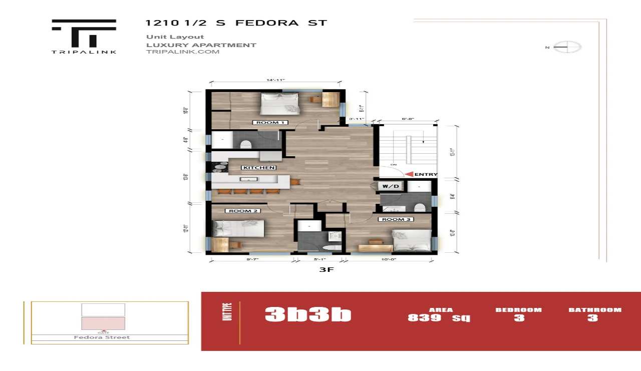

--- FILE ---
content_type: text/html; charset=utf-8
request_url: https://tripalink.com/apartments/los-angeles/koreatown-housing/10000058/Rm%201-10001207
body_size: 15856
content:
<!DOCTYPE html><html lang="en"><head><meta charSet="utf-8"/><title>1210 1/2 Fedora St-Rm 1 Koreatown Room For Rent in Fedora Villas (1210 Fedora St) , 140 sqft.</title><meta name="viewport" content="width=device-width, initial-scale=1.0, user-scalable=no"/><meta data-n-head="ssr" name="description" content="Find a room(1210 1/2 Fedora St-Rm 1) for rent in Koreatown starting at $1465, 140 sqft. Explore Tripalink&#x27;s Variety of Rental Options in Fedora Villas (1210 Fedora St) and other neighborhoods."/><meta name="author" content="tripalink"/><meta property="og:title" content="1210 1/2 Fedora St-Rm 1 Koreatown Room For Rent in Fedora Villas (1210 Fedora St) , 140 sqft."/><meta property="og:description" content="Find a room(1210 1/2 Fedora St-Rm 1) for rent in Koreatown starting at $1465, 140 sqft. Explore Tripalink&#x27;s Variety of Rental Options in Fedora Villas (1210 Fedora St) and other neighborhoods."/><meta property="og:url" content="https://tripalink.com/apartments/los-angeles/koreatown-housing/10000058/Rm%201-10001207"/><meta property="og:type" content="website"/><meta property="og:site_name" content="Tripalink"/><meta property="og:image" content="https://tripalink-property.s3.us-west-1.amazonaws.com/b1b690ba07ef1c91.JPG"/><meta property="og:image:alt" content="Fedora Villas (1210 Fedora St)"/><meta property="og:image:width" content="600"/><meta property="og:image:height" content="315"/><meta name="twitter:card" content="summary_large_image"/><meta name="twitter:title" content="1210 1/2 Fedora St-Rm 1 Koreatown Room For Rent in Fedora Villas (1210 Fedora St) , 140 sqft."/><meta name="twitter:description" content="Find a room(1210 1/2 Fedora St-Rm 1) for rent in Koreatown starting at $1465, 140 sqft. Explore Tripalink&#x27;s Variety of Rental Options in Fedora Villas (1210 Fedora St) and other neighborhoods."/><meta name="twitter:site" content="@tripalink"/><link rel="canonical" href="https://tripalink.com/apartments/los-angeles/koreatown-housing/10000058/Rm%201-10001207"/><link rel="alternate" hreflang="en-US" href="https://tripalink.com/apartments/los-angeles/koreatown-housing/10000058/Rm%201-10001207"/><link rel="alternate" hreflang="x-default" href="https://tripalink.com/apartments/los-angeles/koreatown-housing/10000058/Rm%201-10001207"/><link rel="alternate" hreflang="es-US" href="https://tripalink.com/es/apartments/los-angeles/koreatown-housing/10000058/Rm%201-10001207"/><link rel="dns-prefetch" href="https://d118ok0y28vu16.cloudfront.net"/><link rel="preload" href="https://d118ok0y28vu16.cloudfront.net/1200New/20230823185320532.webp" as="image" fetchPriority="high"/><meta name="next-head-count" content="24"/><noscript><img alt="" loading="lazy" width="1" height="1" decoding="async" data-nimg="1" class="hidden" style="color:transparent" src="https://www.facebook.com/tr?id=130667406705697&amp;ev=PageView&amp;noscript=1"/></noscript><link rel="preload" href="https://d8ina54cf7pew.cloudfront.net/web/_next/static/media/d0905174e3bf5f38-s.p.woff2" as="font" type="font/woff2" crossorigin="anonymous" data-next-font="size-adjust"/><link rel="preload" href="https://d8ina54cf7pew.cloudfront.net/web/_next/static/media/de27237b7fa25800-s.p.woff2" as="font" type="font/woff2" crossorigin="anonymous" data-next-font="size-adjust"/><link rel="preload" href="https://d8ina54cf7pew.cloudfront.net/web/_next/static/media/c522d06d2f69f675-s.p.woff2" as="font" type="font/woff2" crossorigin="anonymous" data-next-font="size-adjust"/><link rel="preload" href="https://d8ina54cf7pew.cloudfront.net/web/_next/static/media/c4747b02b71a4d4e-s.p.woff2" as="font" type="font/woff2" crossorigin="anonymous" data-next-font="size-adjust"/><link rel="preload" href="https://d8ina54cf7pew.cloudfront.net/web/_next/static/media/9e01495c199a950a-s.p.woff2" as="font" type="font/woff2" crossorigin="anonymous" data-next-font="size-adjust"/><link rel="preload" href="https://d8ina54cf7pew.cloudfront.net/web/_next/static/css/3066107895080933.css" as="style"/><link rel="stylesheet" href="https://d8ina54cf7pew.cloudfront.net/web/_next/static/css/3066107895080933.css" data-n-g=""/><noscript data-n-css=""></noscript><script defer="" nomodule="" src="https://d8ina54cf7pew.cloudfront.net/web/_next/static/chunks/polyfills-c67a75d1b6f99dc8.js"></script><script src="https://d8ina54cf7pew.cloudfront.net/web/_next/static/chunks/webpack-2a164d23fefa676b.js" defer=""></script><script src="https://d8ina54cf7pew.cloudfront.net/web/_next/static/chunks/framework-fee8a7e75612eda8.js" defer=""></script><script src="https://d8ina54cf7pew.cloudfront.net/web/_next/static/chunks/main-1c8f3abf968af257.js" defer=""></script><script src="https://d8ina54cf7pew.cloudfront.net/web/_next/static/chunks/graphqls-5dd8f3836a62ef25.js" defer=""></script><script src="https://d8ina54cf7pew.cloudfront.net/web/_next/static/chunks/large-module-@sentry-3699718c98cda07b.js" defer=""></script><script src="https://d8ina54cf7pew.cloudfront.net/web/_next/static/chunks/pages/_app-eff14eadfbb0783d.js" defer=""></script><script src="https://d8ina54cf7pew.cloudfront.net/web/_next/static/chunks/ea88be26-9c8a89f782d38a9c.js" defer=""></script><script src="https://d8ina54cf7pew.cloudfront.net/web/_next/static/chunks/75fc9c18-a81e26132e35a072.js" defer=""></script><script src="https://d8ina54cf7pew.cloudfront.net/web/_next/static/chunks/1057-31ba3c45343474cc.js" defer=""></script><script src="https://d8ina54cf7pew.cloudfront.net/web/_next/static/chunks/273-19ba66cf103583cc.js" defer=""></script><script src="https://d8ina54cf7pew.cloudfront.net/web/_next/static/chunks/9947-35c310ff91ae5294.js" defer=""></script><script src="https://d8ina54cf7pew.cloudfront.net/web/_next/static/chunks/3184-a835d2aa710d5833.js" defer=""></script><script src="https://d8ina54cf7pew.cloudfront.net/web/_next/static/chunks/3967-02725db2075e0d72.js" defer=""></script><script src="https://d8ina54cf7pew.cloudfront.net/web/_next/static/chunks/1354-90c474fddac4d05f.js" defer=""></script><script src="https://d8ina54cf7pew.cloudfront.net/web/_next/static/chunks/3549-a4357bd9716c7c04.js" defer=""></script><script src="https://d8ina54cf7pew.cloudfront.net/web/_next/static/chunks/5596-d4f2da4ca3b53f31.js" defer=""></script><script src="https://d8ina54cf7pew.cloudfront.net/web/_next/static/chunks/5237-9814ca20095344ff.js" defer=""></script><script src="https://d8ina54cf7pew.cloudfront.net/web/_next/static/chunks/8826-1793c7faf48d2e82.js" defer=""></script><script src="https://d8ina54cf7pew.cloudfront.net/web/_next/static/chunks/7800-90bd7543e120957c.js" defer=""></script><script src="https://d8ina54cf7pew.cloudfront.net/web/_next/static/chunks/4648-678d0a096b9b810b.js" defer=""></script><script src="https://d8ina54cf7pew.cloudfront.net/web/_next/static/chunks/3644-3c50f51b2b90cc75.js" defer=""></script><script src="https://d8ina54cf7pew.cloudfront.net/web/_next/static/chunks/4856-ad3af769cea1b69d.js" defer=""></script><script src="https://d8ina54cf7pew.cloudfront.net/web/_next/static/chunks/7918-5a7a7ed34887a3e5.js" defer=""></script><script src="https://d8ina54cf7pew.cloudfront.net/web/_next/static/chunks/3513-0dd8614775ae565a.js" defer=""></script><script src="https://d8ina54cf7pew.cloudfront.net/web/_next/static/chunks/2494-2b997425e33b46be.js" defer=""></script><script src="https://d8ina54cf7pew.cloudfront.net/web/_next/static/chunks/7994-a6a8b68d28f6db4b.js" defer=""></script><script src="https://d8ina54cf7pew.cloudfront.net/web/_next/static/chunks/8258-3e89e212a8d8d350.js" defer=""></script><script src="https://d8ina54cf7pew.cloudfront.net/web/_next/static/chunks/6382-51b98eca0e75f6c9.js" defer=""></script><script src="https://d8ina54cf7pew.cloudfront.net/web/_next/static/chunks/3907-456f345b50f6341f.js" defer=""></script><script src="https://d8ina54cf7pew.cloudfront.net/web/_next/static/chunks/8624-36f2952e87f3da6a.js" defer=""></script><script src="https://d8ina54cf7pew.cloudfront.net/web/_next/static/chunks/9798-d49ab197388dec7b.js" defer=""></script><script src="https://d8ina54cf7pew.cloudfront.net/web/_next/static/chunks/670-e472ef96672b8883.js" defer=""></script><script src="https://d8ina54cf7pew.cloudfront.net/web/_next/static/chunks/853-44b6bceaca1e9d05.js" defer=""></script><script src="https://d8ina54cf7pew.cloudfront.net/web/_next/static/chunks/6607-749fa3f7c09a1d57.js" defer=""></script><script src="https://d8ina54cf7pew.cloudfront.net/web/_next/static/chunks/970-b8bb9e58f6e063c0.js" defer=""></script><script src="https://d8ina54cf7pew.cloudfront.net/web/_next/static/chunks/pages/apartments/%5BcityRoute%5D/%5BareaRoute%5D/%5Bid%5D/%5Bunit%5D-71f5319e52492ae4.js" defer=""></script><script src="https://d8ina54cf7pew.cloudfront.net/web/_next/static/cvDznzlOJMRCnjyl96ZDU/_buildManifest.js" defer=""></script><script src="https://d8ina54cf7pew.cloudfront.net/web/_next/static/cvDznzlOJMRCnjyl96ZDU/_ssgManifest.js" defer=""></script><style id="__jsx-3490604618">:root{--font-holidayFree:'__holidayFreeFont_3da6c9', '__holidayFreeFont_Fallback_3da6c9';--font-averta:'__averta_3cac64', '__averta_Fallback_3cac64';--font-minion:'__minion_b4adcc', '__minion_Fallback_b4adcc'}</style></head><body id="__nextBody"><div id="__next"><style data-emotion="css-global o6gwfi">html{-webkit-font-smoothing:antialiased;-moz-osx-font-smoothing:grayscale;box-sizing:border-box;-webkit-text-size-adjust:100%;}*,*::before,*::after{box-sizing:inherit;}strong,b{font-weight:700;}body{margin:0;color:rgba(0, 0, 0, 0.87);font-family:"Roboto","Helvetica","Arial",sans-serif;font-weight:400;font-size:1rem;line-height:1.5;letter-spacing:0.00938em;background-color:#fff;}@media print{body{background-color:#fff;}}body::backdrop{background-color:#fff;}</style><div class="layout  MuiBox-root css-0"><div class="MuiBox-root css-0"><script id="structured-data-ItemPage" data-testid="seo-ItemPage-schema" type="application/ld+json">{"@context":"http://schema.org","@type":"ItemPage","about":{"@context":"http://schema.org","@type":"Product","name":"1210 1/2 Fedora St-Rm 1 Koreatown Room For Rent in Fedora Villas (1210 Fedora St) , 140 sqft.","description":"Find a room(1210 1/2 Fedora St-Rm 1) for rent in Koreatown starting at $1465, 140 sqft. Explore Tripalink's Variety of Rental Options in Fedora Villas (1210 Fedora St) and other neighborhoods.","url":"https://tripalink.com/apartments/los-angeles/koreatown-housing/10000058/Rm%201-10001207","brand":{"@type":"Brand","name":"tripalink"},"image":["https://tripalink-property.s3.us-west-1.amazonaws.com/20230823185320532.jpg"],"offers":{"@type":"AggregateOffer","priceCurrency":"USD","lowPrice":1465,"highPrice":1465,"offerCount":2,"url":"https://tripalink.com/apartments/los-angeles/koreatown-housing/10000058/Rm%201-10001207","availability":"https://schema.org/InStock","validFrom":"2026-01-16T04:40:49Z"}},"breadcrumb":{"@context":"http://schema.org","@type":"BreadcrumbList","itemListElement":[{"@type":"ListItem","position":1,"item":{"name":"Home","@id":"https://tripalink.com/"}},{"@type":"ListItem","position":2,"item":{"name":"Los Angeles","@id":"https://tripalink.com/los-angeles/homes-for-rent"}},{"@type":"ListItem","position":3,"item":{"name":"Koreatown","@id":"https://tripalink.com/koreatown-housing/homes-for-rent"}},{"@type":"ListItem","position":4,"item":{"name":"Fedora Villas (1210 Fedora St)","@id":"https://tripalink.com/apartments/los-angeles/koreatown-housing/10000058"}},{"@type":"ListItem","position":5,"item":{"name":"1210 1/2 Fedora St-Rm 1","@id":"https://tripalink.com/apartments/los-angeles/koreatown-housing/10000058/Rm%201-10001207"}}]},"event":[{"@context":"http://schema.org","@type":"Event","name":"3D Tour - 1210 1/2 Fedora St-Rm 1","url":"https://tripalink.com/apartments/los-angeles/koreatown-housing/10000058/Rm%201-10001207","description":"1210 1/2 Fedora St-Rm 1 3D Tour","image":"https://tripalink-property.s3.us-west-1.amazonaws.com/20230823185320532.jpg","about":"1210 1/2 Fedora St-Rm 1 3D Tour","startDate":"2026-01-16","endDate":"2026-01-16","eventAttendanceMode":"https://schema.org/MixedEventAttendanceMode","eventStatus":"https://schema.org/EventScheduled","location":[{"@type":"VirtualLocation","url":"https://tripalink.com/apartments/los-angeles/koreatown-housing/10000058/Rm%201-10001207"},{"@context":"http://schema.org","@type":"Place","name":"1210 1/2 Fedora St-Rm 1 Koreatown Room For Rent in Fedora Villas (1210 Fedora St) , 140 sqft.","amenityFeature":"Bed AC Desk Chair Private Bathroom","address":{"@type":"PostalAddress","streetAddress":"1210 Fedora St, Los Angeles, CA 90006","addressLocality":"Los Angeles","addressRegion":"Koreatown","postalCode":"90006","addressCountry":"US"},"latitude":"34.0486876","longitude":"-118.2977356"}],"offers":{"@type":"AggregateOffer","priceCurrency":"USD","lowPrice":1465,"highPrice":1465,"offerCount":2,"url":"https://tripalink.com/apartments/los-angeles/koreatown-housing/10000058/Rm%201-10001207","availability":"https://schema.org/InStock","validFrom":"2026-01-16T04:40:49Z"},"performer":{"@context":"http://schema.org","@type":"Organization","name":"tripalink","logo":"https://tripalink.com/logo.png","url":"https://tripalink.com"},"organizer":{"@context":"http://schema.org","@type":"Organization","name":"tripalink","logo":"https://tripalink.com/logo.png","url":"https://tripalink.com"}}]}</script></div><div class="w-full h-screen flex flex-col overflow-hidden MuiBox-root css-0"><div class="px-10 pt-10 MuiBox-root css-0"><div class="mb-4 MuiBox-root css-0"><div class="flex flex-row flex-wrap  MuiBox-root css-0"><a alt="Tripalink.com logo" class="text-secondary text-sm font-averta hover:text-black hover:underline hover:font-semibold" href="/">Home</a><div class="mx-1 lg:mx-2 text-secondary font-averta text-sm MuiBox-root css-0">/</div><a alt="Los Angeles" class="text-secondary text-sm font-averta hover:text-black hover:underline hover:font-semibold" href="/los-angeles/homes-for-rent">Los Angeles</a><div class="mx-1 lg:mx-2 text-secondary font-averta text-sm MuiBox-root css-0">/</div><a alt="Koreatown" class="text-secondary text-sm font-averta hover:text-black hover:underline hover:font-semibold" href="/koreatown-housing/homes-for-rent">Koreatown</a><div class="mx-1 lg:mx-2 text-secondary font-averta text-sm MuiBox-root css-0">/</div><a alt="Fedora Villas (1210 Fedora St)" class="text-secondary text-sm font-averta hover:text-black hover:underline hover:font-semibold" href="/apartments/los-angeles/koreatown-housing/10000058">Fedora Villas (1210 Fedora St)</a><div class="mx-1 lg:mx-2 text-secondary font-averta text-sm MuiBox-root css-0">/</div><div class="text-black font-averta text-sm font-semibold MuiBox-root css-0">1210 1/2 Fedora St , Rm 1</div></div></div><div class="w-full flex flex-row justify-between items-center MuiBox-root css-0"><button class="font-averta font-bold text-xl lg:text-3.5xl text-black MuiBox-root css-0">Fedora Villas (1210 Fedora St)</button><div class="flex flex-row justify-between items-center MuiBox-root css-0"><button class="MuiBox-root css-0"><svg width="20" height="20" viewBox="0 0 20 20" fill="none" xmlns="http://www.w3.org/2000/svg"><path d="M18.09 9.41l-6.667-6.666a.833.833 0 0 0-1.423.59v2.953a9.18 9.18 0 0 0-8.333 9.13v1.25a.834.834 0 0 0 1.487.517 9.548 9.548 0 0 1 6.572-3.375c.041-.005.145-.013.274-.021v2.879a.834.834 0 0 0 1.423.589l6.666-6.667a.834.834 0 0 0 0-1.178zm-6.423 5.245v-1.738a.833.833 0 0 0-.834-.834c-.212 0-1.08.041-1.3.071a11.67 11.67 0 0 0-6.156 2.457 7.51 7.51 0 0 1 7.456-6.694.834.834 0 0 0 .834-.834V5.345L16.322 10l-4.655 4.655z" fill="#050A22"></path></svg></button></div></div><style data-emotion="css 1hvvet2">.css-1hvvet2{overflow:hidden;min-height:48px;-webkit-overflow-scrolling:touch;display:-webkit-box;display:-webkit-flex;display:-ms-flexbox;display:flex;}@media (max-width:599.95px){.css-1hvvet2 .MuiTabs-scrollButtons{display:none;}}.css-1hvvet2 .MuiTabs-indicator{background:#E74F4F;}.css-1hvvet2 .MuiTabs-root button{min-height:44px!important;}</style><div class="MuiTabs-root css-1hvvet2"><style data-emotion="css oqr85h">.css-oqr85h{overflow-x:auto;overflow-y:hidden;scrollbar-width:none;}.css-oqr85h::-webkit-scrollbar{display:none;}</style><div style="width:99px;height:99px;position:absolute;top:-9999px;overflow:scroll" class="MuiTabs-scrollableX MuiTabs-hideScrollbar css-oqr85h"></div><style data-emotion="css 12qnib">.css-12qnib{position:relative;display:inline-block;-webkit-flex:1 1 auto;-ms-flex:1 1 auto;flex:1 1 auto;white-space:nowrap;scrollbar-width:none;overflow-x:auto;overflow-y:hidden;}.css-12qnib::-webkit-scrollbar{display:none;}</style><div class="MuiTabs-scroller MuiTabs-hideScrollbar MuiTabs-scrollableX css-12qnib" style="overflow:hidden;margin-bottom:0"><style data-emotion="css k008qs">.css-k008qs{display:-webkit-box;display:-webkit-flex;display:-ms-flexbox;display:flex;}</style><div aria-label="scrollable auto tabs example" class="MuiTabs-flexContainer css-k008qs" role="tablist"><style data-emotion="css 1dpohow">.css-1dpohow{font-family:"Roboto","Helvetica","Arial",sans-serif;font-weight:500;font-size:0.875rem;line-height:1.25;letter-spacing:0.02857em;text-transform:uppercase;max-width:360px;min-width:90px;position:relative;min-height:48px;-webkit-flex-shrink:0;-ms-flex-negative:0;flex-shrink:0;padding:12px 16px;overflow:hidden;white-space:normal;text-align:center;-webkit-flex-direction:column;-ms-flex-direction:column;flex-direction:column;color:rgba(0, 0, 0, 0.6);}.css-1dpohow.Mui-selected{color:#050A22;}.css-1dpohow.Mui-disabled{color:rgba(0, 0, 0, 0.38);}</style><style data-emotion="css 1ojmw42">.css-1ojmw42{display:-webkit-inline-box;display:-webkit-inline-flex;display:-ms-inline-flexbox;display:inline-flex;-webkit-align-items:center;-webkit-box-align:center;-ms-flex-align:center;align-items:center;-webkit-box-pack:center;-ms-flex-pack:center;-webkit-justify-content:center;justify-content:center;position:relative;box-sizing:border-box;-webkit-tap-highlight-color:transparent;background-color:transparent;outline:0;border:0;margin:0;border-radius:0;padding:0;cursor:pointer;-webkit-user-select:none;-moz-user-select:none;-ms-user-select:none;user-select:none;vertical-align:middle;-moz-appearance:none;-webkit-appearance:none;-webkit-text-decoration:none;text-decoration:none;color:inherit;font-family:"Roboto","Helvetica","Arial",sans-serif;font-weight:500;font-size:0.875rem;line-height:1.25;letter-spacing:0.02857em;text-transform:uppercase;max-width:360px;min-width:90px;position:relative;min-height:48px;-webkit-flex-shrink:0;-ms-flex-negative:0;flex-shrink:0;padding:12px 16px;overflow:hidden;white-space:normal;text-align:center;-webkit-flex-direction:column;-ms-flex-direction:column;flex-direction:column;color:rgba(0, 0, 0, 0.6);}.css-1ojmw42::-moz-focus-inner{border-style:none;}.css-1ojmw42.Mui-disabled{pointer-events:none;cursor:default;}@media print{.css-1ojmw42{-webkit-print-color-adjust:exact;color-adjust:exact;}}.css-1ojmw42.Mui-selected{color:#050A22;}.css-1ojmw42.Mui-disabled{color:rgba(0, 0, 0, 0.38);}</style><button class="MuiButtonBase-root MuiTab-root MuiTab-textColorPrimary Mui-selected capitalize font-averta hover:text-black text-base max-h-12 min-h-12 lg:text-lg lg:h-10 text-black font-bold css-1ojmw42" tabindex="0" type="button" role="tab" aria-selected="true">Floor Plans<style data-emotion="css g58bpu">.css-g58bpu{position:absolute;height:2px;bottom:0;width:100%;-webkit-transition:all 300ms cubic-bezier(0.4, 0, 0.2, 1) 0ms;transition:all 300ms cubic-bezier(0.4, 0, 0.2, 1) 0ms;background-color:#050A22;}</style><span class="MuiTabs-indicator css-g58bpu"></span></button><button class="MuiButtonBase-root MuiTab-root MuiTab-textColorPrimary capitalize font-averta hover:text-black text-base max-h-12 min-h-12 lg:text-lg lg:h-10 text-secondary font-semibold css-1ojmw42" tabindex="-1" type="button" role="tab" aria-selected="false">Virtual Tour</button></div></div></div><div class="MuiBox-root css-0"></div></div><div class="flex-auto p-0 m-0 px-10 w-full overflow-hidden MuiBox-root css-0"><div class="w-full flex flex-row gap-9 justify-center h-full MuiBox-root css-0"><div class="relative  flex flex-col items-end py-4 w-[740px] h-full overflow-auto MuiBox-root css-0"><style data-emotion="css xsnxo7">.css-xsnxo7{width:740px;height:492px;}</style><div class="relative mb-3 min-h-492 MuiBox-root css-xsnxo7"><img alt="Floor Plan-0" fetchPriority="high" decoding="async" data-nimg="fill" class="object-contain rounded-xl" style="position:absolute;height:100%;width:100%;left:0;top:0;right:0;bottom:0;color:transparent;background-size:cover;background-position:50% 50%;background-repeat:no-repeat;background-image:url(&quot;data:image/svg+xml;charset=utf-8,%3Csvg xmlns=&#x27;http://www.w3.org/2000/svg&#x27; %3E%3Cfilter id=&#x27;b&#x27; color-interpolation-filters=&#x27;sRGB&#x27;%3E%3CfeGaussianBlur stdDeviation=&#x27;20&#x27;/%3E%3CfeColorMatrix values=&#x27;1 0 0 0 0 0 1 0 0 0 0 0 1 0 0 0 0 0 100 -1&#x27; result=&#x27;s&#x27;/%3E%3CfeFlood x=&#x27;0&#x27; y=&#x27;0&#x27; width=&#x27;100%25&#x27; height=&#x27;100%25&#x27;/%3E%3CfeComposite operator=&#x27;out&#x27; in=&#x27;s&#x27;/%3E%3CfeComposite in2=&#x27;SourceGraphic&#x27;/%3E%3CfeGaussianBlur stdDeviation=&#x27;20&#x27;/%3E%3C/filter%3E%3Cimage width=&#x27;100%25&#x27; height=&#x27;100%25&#x27; x=&#x27;0&#x27; y=&#x27;0&#x27; preserveAspectRatio=&#x27;none&#x27; style=&#x27;filter: url(%23b);&#x27; href=&#x27;[data-uri]&#x27;/%3E%3C/svg%3E&quot;)" src="https://d118ok0y28vu16.cloudfront.net/1200New/20230823185320532.webp"/></div></div><div class="w-[390px] flex flex-col h-full mt-6 MuiBox-root css-0"><style data-emotion="css 9l3uo3">.css-9l3uo3{margin:0;font-family:"Roboto","Helvetica","Arial",sans-serif;font-weight:400;font-size:1rem;line-height:1.5;letter-spacing:0.00938em;}</style><h1 class="MuiTypography-root MuiTypography-body1 text-xl font-bold font-averta text-primary css-9l3uo3">1210 1/2 Fedora St , Rm 1</h1><div class="mt-4 MuiBox-root css-0"><style data-emotion="css 457lt1">.css-457lt1{max-height:undefinedpx;}</style><div class="lg:flex lg:flex-col lg:overflow-y-auto lg:hide-scrollbar lg:shadow-8xl lg:rounded-xl MuiBox-root css-457lt1"><div class="lg:bg-white lg:rounded-xl lg:p-6 MuiBox-root css-0"><div class="bg-white flex justify-between gap-4 MuiBox-root css-0"><style data-emotion="css z7erpk animation-c7515d">.css-z7erpk{display:block;background-color:rgba(0, 0, 0, 0.11);height:auto;margin-top:0;margin-bottom:0;transform-origin:0 55%;-webkit-transform:scale(1, 0.60);-moz-transform:scale(1, 0.60);-ms-transform:scale(1, 0.60);transform:scale(1, 0.60);border-radius:4px/6.7px;-webkit-animation:animation-c7515d 1.5s ease-in-out 0.5s infinite;animation:animation-c7515d 1.5s ease-in-out 0.5s infinite;}.css-z7erpk:empty:before{content:"\00a0";}@-webkit-keyframes animation-c7515d{0%{opacity:1;}50%{opacity:0.4;}100%{opacity:1;}}@keyframes animation-c7515d{0%{opacity:1;}50%{opacity:0.4;}100%{opacity:1;}}</style><span class="MuiSkeleton-root MuiSkeleton-text MuiSkeleton-pulse css-z7erpk" style="width:48%;height:40px"></span><span class="MuiSkeleton-root MuiSkeleton-text MuiSkeleton-pulse flex-1 css-z7erpk" style="height:40px"></span></div><div class="mt-2 md:mt-0 MuiBox-root css-0"><div class="hidden lg:block  mt-2 MuiBox-root css-0"><style data-emotion="css 5mbwlp animation-c7515d">.css-5mbwlp{display:block;background-color:rgba(0, 0, 0, 0.11);height:1.2em;border-radius:4px;-webkit-animation:animation-c7515d 1.5s ease-in-out 0.5s infinite;animation:animation-c7515d 1.5s ease-in-out 0.5s infinite;}@-webkit-keyframes animation-c7515d{0%{opacity:1;}50%{opacity:0.4;}100%{opacity:1;}}@keyframes animation-c7515d{0%{opacity:1;}50%{opacity:0.4;}100%{opacity:1;}}</style><span class="MuiSkeleton-root MuiSkeleton-rounded MuiSkeleton-pulse w-full rounded-xl css-5mbwlp" style="height:40px"></span><div class="flex flex-row items-center gap-2 mt-2 MuiBox-root css-0"><span class="MuiSkeleton-root MuiSkeleton-rounded MuiSkeleton-pulse flex-1 rounded-xl css-5mbwlp" style="height:48px"></span><span class="MuiSkeleton-root MuiSkeleton-rounded MuiSkeleton-pulse flex-1 rounded-xl css-5mbwlp" style="height:48px"></span></div></div><div class="flex lg:hidden flex-row items-center gap-2 MuiBox-root css-0"><span class="MuiSkeleton-root MuiSkeleton-rounded MuiSkeleton-pulse w-20 rounded-xl css-5mbwlp" style="height:40px"></span><span class="MuiSkeleton-root MuiSkeleton-rounded MuiSkeleton-pulse w-20 rounded-xl css-5mbwlp" style="height:40px"></span><span class="MuiSkeleton-root MuiSkeleton-rounded MuiSkeleton-pulse flex-1 rounded-xl css-5mbwlp" style="height:40px"></span></div></div></div></div><div class="font-averta text-sm text-secondary mt-4 MuiBox-root css-0">The price above is base rent only and excludes add-on fees and utilities. Rent and availability are subject to change.</div></div></div></div></div><style data-emotion="css 148outq">.css-148outq{z-index:1200;}.css-148outq .MuiPaper-root{border-top-left-radius:24px;border-top-right-radius:24px;padding-bottom:32px;}</style></div> </div></div><script id="__NEXT_DATA__" type="application/json">{"props":{"pageProps":{"isUnit":true,"statsigABForUnitUrl":true,"isMobileDevice":false,"data":{"__typename":"ESProperty","id":"10000058","isAppFeeWaiverActive":false,"name":"Fedora Villas (1210 Fedora St)","supportAITour":false,"orgId":1,"isColiving":true,"isVr":true,"minPrice":"1150.0","maxPrice":"4395.0","introduce":"Welcome to the Fedora! This is a CO-LIVING duplex. Beautiful and newly built apartment located near Korea Town. Only 3-5 mins drive from restaurants and markets. The living room is spacious with luxurious hardwood floor and the kitchen has high-quality appliances. If you are a person who enjoys meeting new friends, this place with the touch of a co-living lifestyle has everything for you.\n\nFor more information, please call us from 9:30 am-6:30 pm PST on MON / WED/ FRI, or apply online now!","longitude":"-118.2977356","latitude":"34.0486876","headPicUrl":"https://tripalink-property.s3.us-west-1.amazonaws.com/b1b690ba07ef1c91.JPG","availableStartTime":1749729600000,"address":"1210 Fedora St, Los Angeles, CA 90006","shortFullAddress":"1210 Fedora St, Los Angeles, CA 90006","sellingHeadline":"","aiIntroduceKeywords":["Newly built"," Co-living"," Spacious living room"," High-quality appliances"],"area":"Koreatown","city":"Los Angeles","applyNow":false,"minSqrFt":"839.0","zipoCode":"90006","state":"CA","maxOriginalPrice":"4395.0","minOriginalPrice":"1150.0","availableContent":"Available Now","availableStatus":0,"minUnitPriceId":10000813,"lastRoomNum":17,"minUnitPriceName":"1210 Fedora St","minRoomPriceId":10001205,"minPriceAvailableTime":1773403200000,"minRoomPriceName":"Rm 3","maxSqrFt":"1216.0","minBd":3,"maxBd":5,"minBa":3,"maxBa":5,"phone":"(833) 521-3999","propertyType":"Duplex","workingHour":"9:30am-6:30pm (PST) daily","marketingTag":"Special Offer","popularRentalNumber":28,"playVideo":null,"aerialVideo":[{"__typename":"ESPic","name":"web","path":null,"shortUrl":"https://qn.tripalink.com/r/t1fDC","tag":null,"type":"aerial video","url":"https://s3.us-west-1.amazonaws.com/tripalink-property/aerial-video/web10000058"},{"__typename":"ESPic","name":"mobile","path":null,"shortUrl":"https://qn.tripalink.com/r/t1fDC","tag":null,"type":"aerial video","url":"https://s3.us-west-1.amazonaws.com/tripalink-property/aerial-video/mobile10000058"}],"picList":[{"__typename":"ESPic","url":"https://tripalink-property.s3.us-west-1.amazonaws.com/b1b690ba07ef1c91.JPG","name":"JB_Jane Kye 38","tag":"Kitchen","unitName":null,"unitId":"null","picFloorPlanBathroomNum":"null","picFloorPlanBedroomNum":"null"},{"__typename":"ESPic","url":"https://tripalink-property.s3.us-west-1.amazonaws.com/080d65bf94e8e8dd.JPG","name":"JB_Jane Kye 05","tag":"Kitchen","unitName":null,"unitId":"null","picFloorPlanBathroomNum":"null","picFloorPlanBedroomNum":"null"},{"__typename":"ESPic","url":"https://tripalink-property.s3.us-west-1.amazonaws.com/b90c551d9a5c8986.JPG","name":"JB_Jane Kye 04","tag":"Kitchen","unitName":null,"unitId":"null","picFloorPlanBathroomNum":"null","picFloorPlanBedroomNum":"null"},{"__typename":"ESPic","url":"https://tripalink-property.s3.us-west-1.amazonaws.com/914ff4ce56828baa.JPG","name":"JB_Jane Kye 13","tag":"Room","unitName":null,"unitId":"null","picFloorPlanBathroomNum":"null","picFloorPlanBedroomNum":"null"},{"__typename":"ESPic","url":"https://tripalink-property.s3.us-west-1.amazonaws.com/e1de6786ac896a9a.JPG","name":"JB_Jane Kye 15","tag":"Bedroom","unitName":null,"unitId":"null","picFloorPlanBathroomNum":"null","picFloorPlanBedroomNum":"null"},{"__typename":"ESPic","url":"https://tripalink-property.s3.us-west-1.amazonaws.com/749cf5921045525f.JPG","name":"JB_Jane Kye 45","tag":"Room","unitName":null,"unitId":"null","picFloorPlanBathroomNum":"null","picFloorPlanBedroomNum":"null"},{"__typename":"ESPic","url":"https://tripalink-property.s3.us-west-1.amazonaws.com/2776178f747dc307.JPG","name":"JB_Jane Kye 20","tag":"Lighting","unitName":null,"unitId":"null","picFloorPlanBathroomNum":"null","picFloorPlanBedroomNum":"null"},{"__typename":"ESPic","url":"https://tripalink-property.s3.us-west-1.amazonaws.com/5f9b5d676770bd72.JPG","name":"JB_Jane Kye 25","tag":"Building","unitName":null,"unitId":"null","picFloorPlanBathroomNum":"null","picFloorPlanBedroomNum":"null"},{"__typename":"ESPic","url":"https://tripalink-property.s3.us-west-1.amazonaws.com/56a4207f343634aa.JPG","name":"JB_Jane Kye 17","tag":"Toilet","unitName":null,"unitId":"null","picFloorPlanBathroomNum":"null","picFloorPlanBedroomNum":"null"},{"__typename":"ESPic","url":"https://tripalink-property.s3.us-west-1.amazonaws.com/70f89136d8fc1389.JPG","name":"JB_Jane Kye 51","tag":"Toilet","unitName":null,"unitId":"null","picFloorPlanBathroomNum":"null","picFloorPlanBedroomNum":"null"},{"__typename":"ESPic","url":"https://tripalink-property.s3.us-west-1.amazonaws.com/0a12901966e424e7.JPG","name":"JB_Jane Kye 09","tag":"Toilet","unitName":null,"unitId":"null","picFloorPlanBathroomNum":"null","picFloorPlanBedroomNum":"null"},{"__typename":"ESPic","url":"https://tripalink-property.s3.us-west-1.amazonaws.com/31e4495f383026de.jpg","name":"4312c7d3564b1985a99acbcbb039a54c","tag":"Building","unitName":null,"unitId":"null","picFloorPlanBathroomNum":"null","picFloorPlanBedroomNum":"null"},{"__typename":"ESPic","url":"https://tripalink-property.s3.us-west-1.amazonaws.com/202305200016389356.JPG","name":"JB_Jane Kye 33.JPG","tag":"Building","unitName":null,"unitId":"null","picFloorPlanBathroomNum":"null","picFloorPlanBedroomNum":"null"},{"__typename":"ESPic","url":"https://tripalink-property.s3.us-west-1.amazonaws.com/202305200016384626.JPG","name":"JB_Jane Kye 34.JPG","tag":"Building","unitName":null,"unitId":"null","picFloorPlanBathroomNum":"null","picFloorPlanBedroomNum":"null"},{"__typename":"ESPic","url":"https://tripalink-property.s3.us-west-1.amazonaws.com/202305200016382220.JPG","name":"JB_Jane Kye 61.JPG","tag":"Building","unitName":null,"unitId":"null","picFloorPlanBathroomNum":"null","picFloorPlanBedroomNum":"null"},{"__typename":"ESPic","url":"https://tripalink-property.s3.us-west-1.amazonaws.com/202305200016385979.JPG","name":"IMG_7466.JPG","tag":"Monitor","unitName":null,"unitId":"null","picFloorPlanBathroomNum":"null","picFloorPlanBedroomNum":"null"},{"__typename":"ESPic","url":"https://tripalink-property.s3.us-west-1.amazonaws.com/202303180015172871.JPG","name":"JB_Jane Kye 36.JPG","tag":"Kitchen","unitName":"1212 Fedora St","unitId":"10000815","picFloorPlanBathroomNum":"5.0","picFloorPlanBedroomNum":"5.0"},{"__typename":"ESPic","url":"https://tripalink-property.s3.us-west-1.amazonaws.com/202303180015175327.JPG","name":"JB_Jane Kye 36(1).JPG","tag":"Kitchen","unitName":"1212 Fedora St","unitId":"10000815","picFloorPlanBathroomNum":"5.0","picFloorPlanBedroomNum":"5.0"},{"__typename":"ESPic","url":"https://tripalink-property.s3.us-west-1.amazonaws.com/202303180015175710.JPG","name":"JB_Jane Kye 37.JPG","tag":"Living room","unitName":"1212 Fedora St","unitId":"10000815","picFloorPlanBathroomNum":"5.0","picFloorPlanBedroomNum":"5.0"},{"__typename":"ESPic","url":"https://tripalink-property.s3.us-west-1.amazonaws.com/202303180015171084.JPG","name":"JB_Jane Kye 38.JPG","tag":"Living room","unitName":"1212 Fedora St","unitId":"10000815","picFloorPlanBathroomNum":"5.0","picFloorPlanBedroomNum":"5.0"},{"__typename":"ESPic","url":"https://tripalink-property.s3.us-west-1.amazonaws.com/202303180015213520.JPG","name":"JB_Jane Kye 39.JPG","tag":"Kitchen","unitName":"1212 Fedora St","unitId":"10000815","picFloorPlanBathroomNum":"5.0","picFloorPlanBedroomNum":"5.0"},{"__typename":"ESPic","url":"https://tripalink-property.s3.us-west-1.amazonaws.com/202303180015217119.JPG","name":"JB_Jane Kye 40.JPG","tag":"Bedroom","unitName":"1212 Fedora St","unitId":"10000815","picFloorPlanBathroomNum":"5.0","picFloorPlanBedroomNum":"5.0"},{"__typename":"ESPic","url":"https://tripalink-property.s3.us-west-1.amazonaws.com/202303180015218558.JPG","name":"JB_Jane Kye 41.JPG","tag":"Bedroom","unitName":"1212 Fedora St","unitId":"10000815","picFloorPlanBathroomNum":"5.0","picFloorPlanBedroomNum":"5.0"},{"__typename":"ESPic","url":"https://tripalink-property.s3.us-west-1.amazonaws.com/202303180015214166.JPG","name":"JB_Jane Kye 42.JPG","tag":"Bedroom","unitName":"1212 Fedora St","unitId":"10000815","picFloorPlanBathroomNum":"5.0","picFloorPlanBedroomNum":"5.0"},{"__typename":"ESPic","url":"https://tripalink-property.s3.us-west-1.amazonaws.com/202303180015211763.JPG","name":"JB_Jane Kye 43.JPG","tag":"Bathroom","unitName":"1212 Fedora St","unitId":"10000815","picFloorPlanBathroomNum":"5.0","picFloorPlanBedroomNum":"5.0"},{"__typename":"ESPic","url":"https://tripalink-property.s3.us-west-1.amazonaws.com/202303180015211115.JPG","name":"JB_Jane Kye 44.JPG","tag":"Living room","unitName":"1212 Fedora St","unitId":"10000815","picFloorPlanBathroomNum":"5.0","picFloorPlanBedroomNum":"5.0"},{"__typename":"ESPic","url":"https://tripalink-property.s3.us-west-1.amazonaws.com/202303180015216155.JPG","name":"JB_Jane Kye 45.JPG","tag":"Bedroom","unitName":"1212 Fedora St","unitId":"10000815","picFloorPlanBathroomNum":"5.0","picFloorPlanBedroomNum":"5.0"},{"__typename":"ESPic","url":"https://tripalink-property.s3.us-west-1.amazonaws.com/202303180015219194.JPG","name":"JB_Jane Kye 46.JPG","tag":"Bedroom","unitName":"1212 Fedora St","unitId":"10000815","picFloorPlanBathroomNum":"5.0","picFloorPlanBedroomNum":"5.0"},{"__typename":"ESPic","url":"https://tripalink-property.s3.us-west-1.amazonaws.com/202303180015217769.JPG","name":"JB_Jane Kye 47.JPG","tag":"Bedroom","unitName":"1212 Fedora St","unitId":"10000815","picFloorPlanBathroomNum":"5.0","picFloorPlanBedroomNum":"5.0"},{"__typename":"ESPic","url":"https://tripalink-property.s3.us-west-1.amazonaws.com/202303180015214702.JPG","name":"JB_Jane Kye 48.JPG","tag":"Bathroom","unitName":"1212 Fedora St","unitId":"10000815","picFloorPlanBathroomNum":"5.0","picFloorPlanBedroomNum":"5.0"},{"__typename":"ESPic","url":"https://tripalink-property.s3.us-west-1.amazonaws.com/202303180015212895.JPG","name":"JB_Jane Kye 49.JPG","tag":"Bedroom","unitName":"1212 Fedora St","unitId":"10000815","picFloorPlanBathroomNum":"5.0","picFloorPlanBedroomNum":"5.0"},{"__typename":"ESPic","url":"https://tripalink-property.s3.us-west-1.amazonaws.com/202303180015215581.JPG","name":"JB_Jane Kye 50.JPG","tag":"Bedroom","unitName":"1212 Fedora St","unitId":"10000815","picFloorPlanBathroomNum":"5.0","picFloorPlanBedroomNum":"5.0"},{"__typename":"ESPic","url":"https://tripalink-property.s3.us-west-1.amazonaws.com/202303180015215505.JPG","name":"JB_Jane Kye 51.JPG","tag":"Bathroom","unitName":"1212 Fedora St","unitId":"10000815","picFloorPlanBathroomNum":"5.0","picFloorPlanBedroomNum":"5.0"},{"__typename":"ESPic","url":"https://tripalink-property.s3.us-west-1.amazonaws.com/202303180015211218.JPG","name":"JB_Jane Kye 52.JPG","tag":"Bedroom","unitName":"1212 Fedora St","unitId":"10000815","picFloorPlanBathroomNum":"5.0","picFloorPlanBedroomNum":"5.0"},{"__typename":"ESPic","url":"https://tripalink-property.s3.us-west-1.amazonaws.com/202303180015211966.JPG","name":"JB_Jane Kye 53.JPG","tag":"Bedroom","unitName":"1212 Fedora St","unitId":"10000815","picFloorPlanBathroomNum":"5.0","picFloorPlanBedroomNum":"5.0"},{"__typename":"ESPic","url":"https://tripalink-property.s3.us-west-1.amazonaws.com/202303180015218306.JPG","name":"JB_Jane Kye 54.JPG","tag":"Bedroom","unitName":"1212 Fedora St","unitId":"10000815","picFloorPlanBathroomNum":"5.0","picFloorPlanBedroomNum":"5.0"},{"__typename":"ESPic","url":"https://tripalink-property.s3.us-west-1.amazonaws.com/202303180015217850.JPG","name":"JB_Jane Kye 55.JPG","tag":"Bathroom","unitName":"1212 Fedora St","unitId":"10000815","picFloorPlanBathroomNum":"5.0","picFloorPlanBedroomNum":"5.0"},{"__typename":"ESPic","url":"https://tripalink-property.s3.us-west-1.amazonaws.com/20230318001521626.JPG","name":"JB_Jane Kye 56.JPG","tag":"Living room","unitName":"1212 Fedora St","unitId":"10000815","picFloorPlanBathroomNum":"5.0","picFloorPlanBedroomNum":"5.0"},{"__typename":"ESPic","url":"https://tripalink-property.s3.us-west-1.amazonaws.com/202303180015214871.JPG","name":"JB_Jane Kye 58.JPG","tag":"Kitchen","unitName":"1212 Fedora St","unitId":"10000815","picFloorPlanBathroomNum":"5.0","picFloorPlanBedroomNum":"5.0"},{"__typename":"ESPic","url":"https://tripalink-property.s3.us-west-1.amazonaws.com/202303180015216863.JPG","name":"JB_Jane Kye 59.JPG","tag":"Building","unitName":"1212 Fedora St","unitId":"10000815","picFloorPlanBathroomNum":"5.0","picFloorPlanBedroomNum":"5.0"},{"__typename":"ESPic","url":"https://tripalink-property.s3.us-west-1.amazonaws.com/df18e4f174f10200.jpeg","name":"1210 Fedora St_1 - KTown","tag":"Kitchen","unitName":"1212 1/2 Fedora St","unitId":"10000816","picFloorPlanBathroomNum":"4.0","picFloorPlanBedroomNum":"4.0"},{"__typename":"ESPic","url":"https://tripalink-property.s3.us-west-1.amazonaws.com/202303180009565662.JPG","name":"JB_Jane Kye 26.JPG","tag":"Bedroom","unitName":"1210 Fedora St","unitId":"10000813","picFloorPlanBathroomNum":"4.0","picFloorPlanBedroomNum":"4.0"},{"__typename":"ESPic","url":"https://tripalink-property.s3.us-west-1.amazonaws.com/202303180009501947.JPG","name":"JB_Jane Kye 03.JPG","tag":"Kitchen","unitName":"1210 Fedora St","unitId":"10000813","picFloorPlanBathroomNum":"4.0","picFloorPlanBedroomNum":"4.0"},{"__typename":"ESPic","url":"https://tripalink-property.s3.us-west-1.amazonaws.com/202303180009508347.JPG","name":"JB_Jane Kye 04.JPG","tag":"Kitchen","unitName":"1210 Fedora St","unitId":"10000813","picFloorPlanBathroomNum":"4.0","picFloorPlanBedroomNum":"4.0"},{"__typename":"ESPic","url":"https://tripalink-property.s3.us-west-1.amazonaws.com/202303180009501763.JPG","name":"JB_Jane Kye 05.JPG","tag":"Kitchen","unitName":"1210 Fedora St","unitId":"10000813","picFloorPlanBathroomNum":"4.0","picFloorPlanBedroomNum":"4.0"},{"__typename":"ESPic","url":"https://tripalink-property.s3.us-west-1.amazonaws.com/202303180009501498.JPG","name":"JB_Jane Kye 06.JPG","tag":"Living room","unitName":"1210 Fedora St","unitId":"10000813","picFloorPlanBathroomNum":"4.0","picFloorPlanBedroomNum":"4.0"},{"__typename":"ESPic","url":"https://tripalink-property.s3.us-west-1.amazonaws.com/202303180009562328.JPG","name":"JB_Jane Kye 07.JPG","tag":"Living room","unitName":"1210 Fedora St","unitId":"10000813","picFloorPlanBathroomNum":"4.0","picFloorPlanBedroomNum":"4.0"},{"__typename":"ESPic","url":"https://tripalink-property.s3.us-west-1.amazonaws.com/202303180009561316.JPG","name":"JB_Jane Kye 08.JPG","tag":"Living room","unitName":"1210 Fedora St","unitId":"10000813","picFloorPlanBathroomNum":"4.0","picFloorPlanBedroomNum":"4.0"},{"__typename":"ESPic","url":"https://tripalink-property.s3.us-west-1.amazonaws.com/202303180009563643.JPG","name":"JB_Jane Kye 09.JPG","tag":"Living room","unitName":"1210 Fedora St","unitId":"10000813","picFloorPlanBathroomNum":"4.0","picFloorPlanBedroomNum":"4.0"},{"__typename":"ESPic","url":"https://tripalink-property.s3.us-west-1.amazonaws.com/202303180009568059.JPG","name":"JB_Jane Kye 10.JPG","tag":"Bathroom","unitName":"1210 Fedora St","unitId":"10000813","picFloorPlanBathroomNum":"4.0","picFloorPlanBedroomNum":"4.0"},{"__typename":"ESPic","url":"https://tripalink-property.s3.us-west-1.amazonaws.com/202303180009564318.JPG","name":"JB_Jane Kye 11.JPG","tag":"Bathroom","unitName":"1210 Fedora St","unitId":"10000813","picFloorPlanBathroomNum":"4.0","picFloorPlanBedroomNum":"4.0"},{"__typename":"ESPic","url":"https://tripalink-property.s3.us-west-1.amazonaws.com/202303180009565499.JPG","name":"JB_Jane Kye 12.JPG","tag":"Bathroom","unitName":"1210 Fedora St","unitId":"10000813","picFloorPlanBathroomNum":"4.0","picFloorPlanBedroomNum":"4.0"},{"__typename":"ESPic","url":"https://tripalink-property.s3.us-west-1.amazonaws.com/202303180009568243.JPG","name":"JB_Jane Kye 13.JPG","tag":"Bedroom","unitName":"1210 Fedora St","unitId":"10000813","picFloorPlanBathroomNum":"4.0","picFloorPlanBedroomNum":"4.0"},{"__typename":"ESPic","url":"https://tripalink-property.s3.us-west-1.amazonaws.com/202303180009562389.JPG","name":"JB_Jane Kye 14.JPG","tag":"Bedroom","unitName":"1210 Fedora St","unitId":"10000813","picFloorPlanBathroomNum":"4.0","picFloorPlanBedroomNum":"4.0"},{"__typename":"ESPic","url":"https://tripalink-property.s3.us-west-1.amazonaws.com/202303180009565845.JPG","name":"JB_Jane Kye 15.JPG","tag":"Bedroom","unitName":"1210 Fedora St","unitId":"10000813","picFloorPlanBathroomNum":"4.0","picFloorPlanBedroomNum":"4.0"},{"__typename":"ESPic","url":"https://tripalink-property.s3.us-west-1.amazonaws.com/202303180009566536.JPG","name":"JB_Jane Kye 16.JPG","tag":"Bedroom","unitName":"1210 Fedora St","unitId":"10000813","picFloorPlanBathroomNum":"4.0","picFloorPlanBedroomNum":"4.0"},{"__typename":"ESPic","url":"https://tripalink-property.s3.us-west-1.amazonaws.com/202303180009564077.JPG","name":"JB_Jane Kye 17.JPG","tag":"Bathroom","unitName":"1210 Fedora St","unitId":"10000813","picFloorPlanBathroomNum":"4.0","picFloorPlanBedroomNum":"4.0"},{"__typename":"ESPic","url":"https://tripalink-property.s3.us-west-1.amazonaws.com/202303180009569113.JPG","name":"JB_Jane Kye 18.JPG","tag":"Bedroom","unitName":"1210 Fedora St","unitId":"10000813","picFloorPlanBathroomNum":"4.0","picFloorPlanBedroomNum":"4.0"},{"__typename":"ESPic","url":"https://tripalink-property.s3.us-west-1.amazonaws.com/202303180009567454.JPG","name":"JB_Jane Kye 19.JPG","tag":"Living room","unitName":"1210 Fedora St","unitId":"10000813","picFloorPlanBathroomNum":"4.0","picFloorPlanBedroomNum":"4.0"},{"__typename":"ESPic","url":"https://tripalink-property.s3.us-west-1.amazonaws.com/20230318000956462.JPG","name":"JB_Jane Kye 20.JPG","tag":"Bedroom","unitName":"1210 Fedora St","unitId":"10000813","picFloorPlanBathroomNum":"4.0","picFloorPlanBedroomNum":"4.0"},{"__typename":"ESPic","url":"https://tripalink-property.s3.us-west-1.amazonaws.com/20230318000956690.JPG","name":"JB_Jane Kye 21.JPG","tag":"Bathroom","unitName":"1210 Fedora St","unitId":"10000813","picFloorPlanBathroomNum":"4.0","picFloorPlanBedroomNum":"4.0"},{"__typename":"ESPic","url":"https://tripalink-property.s3.us-west-1.amazonaws.com/202303180009565037.JPG","name":"JB_Jane Kye 22.JPG","tag":"Bathroom","unitName":"1210 Fedora St","unitId":"10000813","picFloorPlanBathroomNum":"4.0","picFloorPlanBedroomNum":"4.0"},{"__typename":"ESPic","url":"https://tripalink-property.s3.us-west-1.amazonaws.com/202303180009561100.JPG","name":"JB_Jane Kye 23.JPG","tag":"Bedroom","unitName":"1210 Fedora St","unitId":"10000813","picFloorPlanBathroomNum":"4.0","picFloorPlanBedroomNum":"4.0"},{"__typename":"ESPic","url":"https://tripalink-property.s3.us-west-1.amazonaws.com/202303180009564186.JPG","name":"JB_Jane Kye 24.JPG","tag":"Bedroom","unitName":"1210 Fedora St","unitId":"10000813","picFloorPlanBathroomNum":"4.0","picFloorPlanBedroomNum":"4.0"},{"__typename":"ESPic","url":"https://tripalink-property.s3.us-west-1.amazonaws.com/202303180009567769.JPG","name":"JB_Jane Kye 25.JPG","tag":"Living room","unitName":"1210 Fedora St","unitId":"10000813","picFloorPlanBathroomNum":"4.0","picFloorPlanBedroomNum":"4.0"},{"__typename":"ESPic","url":"https://tripalink-property.s3.us-west-1.amazonaws.com/202303180009566140.JPG","name":"JB_Jane Kye 27.JPG","tag":"Bathroom","unitName":"1210 Fedora St","unitId":"10000813","picFloorPlanBathroomNum":"4.0","picFloorPlanBedroomNum":"4.0"},{"__typename":"ESPic","url":"https://tripalink-property.s3.us-west-1.amazonaws.com/20230318000956542.JPG","name":"JB_Jane Kye 28.JPG","tag":"Bathroom","unitName":"1210 Fedora St","unitId":"10000813","picFloorPlanBathroomNum":"4.0","picFloorPlanBedroomNum":"4.0"},{"__typename":"ESPic","url":"https://tripalink-property.s3.us-west-1.amazonaws.com/202303180009563363.JPG","name":"JB_Jane Kye 29.JPG","tag":"Living room","unitName":"1210 Fedora St","unitId":"10000813","picFloorPlanBathroomNum":"4.0","picFloorPlanBedroomNum":"4.0"},{"__typename":"ESPic","url":"https://tripalink-property.s3.us-west-1.amazonaws.com/202303180009569440.JPG","name":"JB_Jane Kye 30.JPG","tag":"Living room","unitName":"1210 Fedora St","unitId":"10000813","picFloorPlanBathroomNum":"4.0","picFloorPlanBedroomNum":"4.0"},{"__typename":"ESPic","url":"https://tripalink-property.s3.us-west-1.amazonaws.com/202303180009562562.JPG","name":"JB_Jane Kye 31.JPG","tag":"Living room","unitName":"1210 Fedora St","unitId":"10000813","picFloorPlanBathroomNum":"4.0","picFloorPlanBedroomNum":"4.0"}],"floorPlans":[{"__typename":"ESPic","unitId":"10000815","url":"https://tripalink-property.s3.us-west-1.amazonaws.com/202308231853036193.jpg","picFloorPlanBathroomNum":"5.0","picFloorPlanBedroomNum":"5.0"},{"__typename":"ESPic","unitId":"10000816","url":"https://tripalink-property.s3.us-west-1.amazonaws.com/202308231853289682.jpg","picFloorPlanBathroomNum":"4.0","picFloorPlanBedroomNum":"4.0"},{"__typename":"ESPic","unitId":"10000814","url":"https://tripalink-property.s3.us-west-1.amazonaws.com/20230823185320532.jpg","picFloorPlanBathroomNum":"3.0","picFloorPlanBedroomNum":"3.0"},{"__typename":"ESPic","unitId":"10000813","url":"https://tripalink-property.s3.us-west-1.amazonaws.com/202308231852513766.jpg","picFloorPlanBathroomNum":"4.0","picFloorPlanBedroomNum":"4.0"}],"videoUrl":[{"__typename":"ESPic","url":"https://youtu.be/UbP_MxbfT8c"}],"vrUrl":[{"__typename":"ESPic","url":"http://beyond.3dnest.cn/lookhouse/?m=0641a61a_DqN9_b6f9\u0026lang=1","name":"vr","picFloorPlanBathroomNum":"3.0","picFloorPlanBedroomNum":"3.0","unitName":"1210 1/2 Fedora St","unitId":"10000814"}],"leasePolicy":[{"__typename":"ESPolicy","catalogName":"Renter’s Insurance","type":["Renter’s insurance required"]},{"__typename":"ESPolicy","catalogName":"Pet Policy","type":["No Pets"]}],"amenities":[{"__typename":"ESAmenity","catalogName":"AC","catalogValue":true,"catalogUrl":"https://tripalink-public.s3-accelerate.amazonaws.com/admin%2Fc743ba7034eb999d.png","level":"room"},{"__typename":"ESAmenity","catalogName":"Bed","catalogValue":true,"catalogUrl":"","level":"room"},{"__typename":"ESAmenity","catalogName":"Chair","catalogValue":true,"catalogUrl":"","level":"room"},{"__typename":"ESAmenity","catalogName":"Desk","catalogValue":true,"catalogUrl":"","level":"room"},{"__typename":"ESAmenity","catalogName":"Dishwasher","catalogValue":true,"catalogUrl":"https://tripalink-public.s3-accelerate.amazonaws.com/admin%2Fc9250e74c1d40619.png","level":"unit"},{"__typename":"ESAmenity","catalogName":"Furnished","catalogValue":true,"catalogUrl":"","level":"unit"},{"__typename":"ESAmenity","catalogName":"Garbage Disposal","catalogValue":true,"catalogUrl":"https://tripalink-public.s3-accelerate.amazonaws.com/admin%2F56e1958f48e87da9.png","level":"unit"},{"__typename":"ESAmenity","catalogName":"Garden","catalogValue":true,"catalogUrl":"","level":"property"},{"__typename":"ESAmenity","catalogName":"In-Unit W/D","catalogValue":true,"catalogUrl":"https://tripalink-public.s3-accelerate.amazonaws.com/admin%2F1619da77b2a9f8ee.png","level":"unit"},{"__typename":"ESAmenity","catalogName":"Irrigation System","catalogValue":true,"catalogUrl":"","level":"property"},{"__typename":"ESAmenity","catalogName":"Microwave","catalogValue":true,"catalogUrl":"https://tripalink-public.s3-accelerate.amazonaws.com/admin%2F05512e8b102851ea.png","level":"unit"},{"__typename":"ESAmenity","catalogName":"On-Site W/D","catalogValue":true,"catalogUrl":"","level":"property"},{"__typename":"ESAmenity","catalogName":"Oven","catalogValue":true,"catalogUrl":"https://tripalink-public.s3-accelerate.amazonaws.com/admin%2Fbdc33b065f968ef9.png","level":"unit"},{"__typename":"ESAmenity","catalogName":"Parking","catalogValue":true,"catalogUrl":"","level":"property"},{"__typename":"ESAmenity","catalogName":"Private Bathroom","catalogValue":true,"catalogUrl":"","level":"room"},{"__typename":"ESAmenity","catalogName":"Public Transportation","catalogValue":true,"catalogUrl":"","level":"property"},{"__typename":"ESAmenity","catalogName":"Refrigerator","catalogValue":true,"catalogUrl":"https://tripalink-public.s3-accelerate.amazonaws.com/admin%2F9dbd06bb246f3979.png","level":"unit"},{"__typename":"ESAmenity","catalogName":"Security Camera","catalogValue":true,"catalogUrl":"","level":"property"},{"__typename":"ESAmenity","catalogName":"Shower","catalogValue":true,"catalogUrl":"","level":"unit"},{"__typename":"ESAmenity","catalogName":"Smart Lock","catalogValue":true,"catalogUrl":"","level":"property"},{"__typename":"ESAmenity","catalogName":"Stove","catalogValue":true,"catalogUrl":"https://tripalink-public.s3-accelerate.amazonaws.com/admin%2F7708c66888032724.png","level":"unit"},{"__typename":"ESAmenity","catalogName":"Trash Chutes","catalogValue":true,"catalogUrl":"","level":"property"}],"displayModel":1,"selectedLeaseWindowId":null,"leaseTerms":null,"floorPlanModeUnit":[{"__typename":"ESFloorModeUnit","floorPlanCode":"7daa61a899542d9ae9e2cf50bc4020af","name":null,"den":false,"floorPlanBedroomNum":"4.0","floorPlanBathroomNum":"4.0","totalArea":"1157.0","minArea":null,"maxArea":null,"floorUrl":"https://tripalink-property.s3.us-west-1.amazonaws.com/202308231852513766.jpg","floorPlanId":null,"floorPlanName":"1210 Fedora St—4B4B (1).jpg","availableCount":null,"loft":false,"minOnePersonPrice":"288","maxOnePersonPrice":"288","availableUnits":[{"__typename":"ESUnit","floorPlanCode":null,"unitType":"Standard","id":"10000813","name":"1210 Fedora St","minPrice":"1150.0","maxPrice":"4395.0","availableNow":null,"availableStartTime":1765540800000,"floorPlanBedroomNum":"4.0","floorPlanBathroomNum":"4.0","totalArea":"1157.0","rentWhole":0,"availableNum":1,"show":true,"available":null,"propertyId":"10000058","availableContent":"Available from 07/03/2026","availableStatus":1,"availableRoomStatus":0,"originalPrice":"4395.0","priceReduction":null,"den":false,"loft":false,"minOnePersonPrice":"288","maxOnePersonPrice":"1099","picList":[{"__typename":"ESPic","url":"https://tripalink-property.s3.us-west-1.amazonaws.com/202303180009565662.JPG","name":"JB_Jane Kye 26.JPG","tag":"Bedroom"},{"__typename":"ESPic","url":"https://tripalink-property.s3.us-west-1.amazonaws.com/df18e4f174f10200.jpeg","name":"1210 Fedora St_1 - KTown","tag":"Kitchen"},{"__typename":"ESPic","url":"https://tripalink-property.s3.us-west-1.amazonaws.com/202303180009501947.JPG","name":"JB_Jane Kye 03.JPG","tag":"Kitchen"},{"__typename":"ESPic","url":"https://tripalink-property.s3.us-west-1.amazonaws.com/202303180009508347.JPG","name":"JB_Jane Kye 04.JPG","tag":"Kitchen"},{"__typename":"ESPic","url":"https://tripalink-property.s3.us-west-1.amazonaws.com/202303180009501763.JPG","name":"JB_Jane Kye 05.JPG","tag":"Kitchen"},{"__typename":"ESPic","url":"https://tripalink-property.s3.us-west-1.amazonaws.com/202303180009501498.JPG","name":"JB_Jane Kye 06.JPG","tag":"Living room"},{"__typename":"ESPic","url":"https://tripalink-property.s3.us-west-1.amazonaws.com/202303180009562328.JPG","name":"JB_Jane Kye 07.JPG","tag":"Living room"},{"__typename":"ESPic","url":"https://tripalink-property.s3.us-west-1.amazonaws.com/202303180009561316.JPG","name":"JB_Jane Kye 08.JPG","tag":"Living room"},{"__typename":"ESPic","url":"https://tripalink-property.s3.us-west-1.amazonaws.com/202303180009563643.JPG","name":"JB_Jane Kye 09.JPG","tag":"Living room"},{"__typename":"ESPic","url":"https://tripalink-property.s3.us-west-1.amazonaws.com/202303180009568059.JPG","name":"JB_Jane Kye 10.JPG","tag":"Bathroom"},{"__typename":"ESPic","url":"https://tripalink-property.s3.us-west-1.amazonaws.com/202303180009564318.JPG","name":"JB_Jane Kye 11.JPG","tag":"Bathroom"},{"__typename":"ESPic","url":"https://tripalink-property.s3.us-west-1.amazonaws.com/202303180009565499.JPG","name":"JB_Jane Kye 12.JPG","tag":"Bathroom"},{"__typename":"ESPic","url":"https://tripalink-property.s3.us-west-1.amazonaws.com/202303180009568243.JPG","name":"JB_Jane Kye 13.JPG","tag":"Bedroom"},{"__typename":"ESPic","url":"https://tripalink-property.s3.us-west-1.amazonaws.com/202303180009562389.JPG","name":"JB_Jane Kye 14.JPG","tag":"Bedroom"},{"__typename":"ESPic","url":"https://tripalink-property.s3.us-west-1.amazonaws.com/202303180009565845.JPG","name":"JB_Jane Kye 15.JPG","tag":"Bedroom"},{"__typename":"ESPic","url":"https://tripalink-property.s3.us-west-1.amazonaws.com/202303180009566536.JPG","name":"JB_Jane Kye 16.JPG","tag":"Bedroom"},{"__typename":"ESPic","url":"https://tripalink-property.s3.us-west-1.amazonaws.com/202303180009564077.JPG","name":"JB_Jane Kye 17.JPG","tag":"Bathroom"},{"__typename":"ESPic","url":"https://tripalink-property.s3.us-west-1.amazonaws.com/202303180009569113.JPG","name":"JB_Jane Kye 18.JPG","tag":"Bedroom"},{"__typename":"ESPic","url":"https://tripalink-property.s3.us-west-1.amazonaws.com/202303180009567454.JPG","name":"JB_Jane Kye 19.JPG","tag":"Living room"},{"__typename":"ESPic","url":"https://tripalink-property.s3.us-west-1.amazonaws.com/20230318000956462.JPG","name":"JB_Jane Kye 20.JPG","tag":"Bedroom"},{"__typename":"ESPic","url":"https://tripalink-property.s3.us-west-1.amazonaws.com/20230318000956690.JPG","name":"JB_Jane Kye 21.JPG","tag":"Bathroom"},{"__typename":"ESPic","url":"https://tripalink-property.s3.us-west-1.amazonaws.com/202303180009565037.JPG","name":"JB_Jane Kye 22.JPG","tag":"Bathroom"},{"__typename":"ESPic","url":"https://tripalink-property.s3.us-west-1.amazonaws.com/202303180009561100.JPG","name":"JB_Jane Kye 23.JPG","tag":"Bedroom"},{"__typename":"ESPic","url":"https://tripalink-property.s3.us-west-1.amazonaws.com/202303180009564186.JPG","name":"JB_Jane Kye 24.JPG","tag":"Bedroom"},{"__typename":"ESPic","url":"https://tripalink-property.s3.us-west-1.amazonaws.com/202303180009567769.JPG","name":"JB_Jane Kye 25.JPG","tag":"Living room"},{"__typename":"ESPic","url":"https://tripalink-property.s3.us-west-1.amazonaws.com/202303180009566140.JPG","name":"JB_Jane Kye 27.JPG","tag":"Bathroom"},{"__typename":"ESPic","url":"https://tripalink-property.s3.us-west-1.amazonaws.com/20230318000956542.JPG","name":"JB_Jane Kye 28.JPG","tag":"Bathroom"},{"__typename":"ESPic","url":"https://tripalink-property.s3.us-west-1.amazonaws.com/202303180009563363.JPG","name":"JB_Jane Kye 29.JPG","tag":"Living room"},{"__typename":"ESPic","url":"https://tripalink-property.s3.us-west-1.amazonaws.com/202303180009569440.JPG","name":"JB_Jane Kye 30.JPG","tag":"Living room"},{"__typename":"ESPic","url":"https://tripalink-property.s3.us-west-1.amazonaws.com/202303180009562562.JPG","name":"JB_Jane Kye 31.JPG","tag":"Living room"}],"floorPlans":[{"__typename":"ESPic","url":"https://tripalink-property.s3.us-west-1.amazonaws.com/202308231852513766.jpg"}],"videoUrl":null,"vrUrl":null,"amenities":[{"__typename":"ESAmenity","catalogName":"In-Unit W/D","catalogValue":true,"catalogUrl":"https://tripalink-public.s3-accelerate.amazonaws.com/admin%2F1619da77b2a9f8ee.png"},{"__typename":"ESAmenity","catalogName":"Shower","catalogValue":true,"catalogUrl":""},{"__typename":"ESAmenity","catalogName":"AC","catalogValue":true,"catalogUrl":"https://tripalink-public.s3-accelerate.amazonaws.com/admin%2Fc743ba7034eb999d.png"},{"__typename":"ESAmenity","catalogName":"Furnished","catalogValue":true,"catalogUrl":""},{"__typename":"ESAmenity","catalogName":"Bed","catalogValue":true,"catalogUrl":""},{"__typename":"ESAmenity","catalogName":"Desk","catalogValue":true,"catalogUrl":""},{"__typename":"ESAmenity","catalogName":"Chair","catalogValue":true,"catalogUrl":""},{"__typename":"ESAmenity","catalogName":"Oven","catalogValue":true,"catalogUrl":"https://tripalink-public.s3-accelerate.amazonaws.com/admin%2Fbdc33b065f968ef9.png"},{"__typename":"ESAmenity","catalogName":"Stove","catalogValue":true,"catalogUrl":"https://tripalink-public.s3-accelerate.amazonaws.com/admin%2F7708c66888032724.png"},{"__typename":"ESAmenity","catalogName":"Refrigerator","catalogValue":true,"catalogUrl":"https://tripalink-public.s3-accelerate.amazonaws.com/admin%2F9dbd06bb246f3979.png"},{"__typename":"ESAmenity","catalogName":"Garbage Disposal","catalogValue":true,"catalogUrl":"https://tripalink-public.s3-accelerate.amazonaws.com/admin%2F56e1958f48e87da9.png"},{"__typename":"ESAmenity","catalogName":"Microwave","catalogValue":true,"catalogUrl":"https://tripalink-public.s3-accelerate.amazonaws.com/admin%2F05512e8b102851ea.png"},{"__typename":"ESAmenity","catalogName":"Dishwasher","catalogValue":true,"catalogUrl":"https://tripalink-public.s3-accelerate.amazonaws.com/admin%2Fc9250e74c1d40619.png"}],"unitConcessionDesc":null,"sharedBathroom":false,"rooms":[{"__typename":"ESRoom","id":"10000813","name":"Whole Unit","price":"4395.0","virtual":true,"show":true,"availableNow":null,"direction":null,"originalPrice":"4395.0","priceReduction":"0","availableStartTime":1783080000000,"unitId":"10000813","totalArea":"1157.0","availableContent":"Available from 07/03/2026","availableStatus":1,"picList":[{"__typename":"ESPic","url":"https://tripalink-property.s3.us-west-1.amazonaws.com/202303180009565662.JPG","name":"JB_Jane Kye 26.JPG","tag":"Bedroom"},{"__typename":"ESPic","url":"https://tripalink-property.s3.us-west-1.amazonaws.com/df18e4f174f10200.jpeg","name":"1210 Fedora St_1 - KTown","tag":"Kitchen"},{"__typename":"ESPic","url":"https://tripalink-property.s3.us-west-1.amazonaws.com/202303180009501947.JPG","name":"JB_Jane Kye 03.JPG","tag":"Kitchen"},{"__typename":"ESPic","url":"https://tripalink-property.s3.us-west-1.amazonaws.com/202303180009508347.JPG","name":"JB_Jane Kye 04.JPG","tag":"Kitchen"},{"__typename":"ESPic","url":"https://tripalink-property.s3.us-west-1.amazonaws.com/202303180009501763.JPG","name":"JB_Jane Kye 05.JPG","tag":"Kitchen"},{"__typename":"ESPic","url":"https://tripalink-property.s3.us-west-1.amazonaws.com/202303180009501498.JPG","name":"JB_Jane Kye 06.JPG","tag":"Living room"},{"__typename":"ESPic","url":"https://tripalink-property.s3.us-west-1.amazonaws.com/202303180009562328.JPG","name":"JB_Jane Kye 07.JPG","tag":"Living room"},{"__typename":"ESPic","url":"https://tripalink-property.s3.us-west-1.amazonaws.com/202303180009561316.JPG","name":"JB_Jane Kye 08.JPG","tag":"Living room"},{"__typename":"ESPic","url":"https://tripalink-property.s3.us-west-1.amazonaws.com/202303180009563643.JPG","name":"JB_Jane Kye 09.JPG","tag":"Living room"},{"__typename":"ESPic","url":"https://tripalink-property.s3.us-west-1.amazonaws.com/202303180009568059.JPG","name":"JB_Jane Kye 10.JPG","tag":"Bathroom"},{"__typename":"ESPic","url":"https://tripalink-property.s3.us-west-1.amazonaws.com/202303180009564318.JPG","name":"JB_Jane Kye 11.JPG","tag":"Bathroom"},{"__typename":"ESPic","url":"https://tripalink-property.s3.us-west-1.amazonaws.com/202303180009565499.JPG","name":"JB_Jane Kye 12.JPG","tag":"Bathroom"},{"__typename":"ESPic","url":"https://tripalink-property.s3.us-west-1.amazonaws.com/202303180009568243.JPG","name":"JB_Jane Kye 13.JPG","tag":"Bedroom"},{"__typename":"ESPic","url":"https://tripalink-property.s3.us-west-1.amazonaws.com/202303180009562389.JPG","name":"JB_Jane Kye 14.JPG","tag":"Bedroom"},{"__typename":"ESPic","url":"https://tripalink-property.s3.us-west-1.amazonaws.com/202303180009565845.JPG","name":"JB_Jane Kye 15.JPG","tag":"Bedroom"},{"__typename":"ESPic","url":"https://tripalink-property.s3.us-west-1.amazonaws.com/202303180009566536.JPG","name":"JB_Jane Kye 16.JPG","tag":"Bedroom"},{"__typename":"ESPic","url":"https://tripalink-property.s3.us-west-1.amazonaws.com/202303180009564077.JPG","name":"JB_Jane Kye 17.JPG","tag":"Bathroom"},{"__typename":"ESPic","url":"https://tripalink-property.s3.us-west-1.amazonaws.com/202303180009569113.JPG","name":"JB_Jane Kye 18.JPG","tag":"Bedroom"},{"__typename":"ESPic","url":"https://tripalink-property.s3.us-west-1.amazonaws.com/202303180009567454.JPG","name":"JB_Jane Kye 19.JPG","tag":"Living room"},{"__typename":"ESPic","url":"https://tripalink-property.s3.us-west-1.amazonaws.com/20230318000956462.JPG","name":"JB_Jane Kye 20.JPG","tag":"Bedroom"},{"__typename":"ESPic","url":"https://tripalink-property.s3.us-west-1.amazonaws.com/20230318000956690.JPG","name":"JB_Jane Kye 21.JPG","tag":"Bathroom"},{"__typename":"ESPic","url":"https://tripalink-property.s3.us-west-1.amazonaws.com/202303180009565037.JPG","name":"JB_Jane Kye 22.JPG","tag":"Bathroom"},{"__typename":"ESPic","url":"https://tripalink-property.s3.us-west-1.amazonaws.com/202303180009561100.JPG","name":"JB_Jane Kye 23.JPG","tag":"Bedroom"},{"__typename":"ESPic","url":"https://tripalink-property.s3.us-west-1.amazonaws.com/202303180009564186.JPG","name":"JB_Jane Kye 24.JPG","tag":"Bedroom"},{"__typename":"ESPic","url":"https://tripalink-property.s3.us-west-1.amazonaws.com/202303180009567769.JPG","name":"JB_Jane Kye 25.JPG","tag":"Living room"},{"__typename":"ESPic","url":"https://tripalink-property.s3.us-west-1.amazonaws.com/202303180009566140.JPG","name":"JB_Jane Kye 27.JPG","tag":"Bathroom"},{"__typename":"ESPic","url":"https://tripalink-property.s3.us-west-1.amazonaws.com/20230318000956542.JPG","name":"JB_Jane Kye 28.JPG","tag":"Bathroom"},{"__typename":"ESPic","url":"https://tripalink-property.s3.us-west-1.amazonaws.com/202303180009563363.JPG","name":"JB_Jane Kye 29.JPG","tag":"Living room"},{"__typename":"ESPic","url":"https://tripalink-property.s3.us-west-1.amazonaws.com/202303180009569440.JPG","name":"JB_Jane Kye 30.JPG","tag":"Living room"},{"__typename":"ESPic","url":"https://tripalink-property.s3.us-west-1.amazonaws.com/202303180009562562.JPG","name":"JB_Jane Kye 31.JPG","tag":"Living room"}],"floorPlans":[{"__typename":"ESPic","url":"https://tripalink-property.s3.us-west-1.amazonaws.com/202308231852513766.jpg"}],"videoUrl":null,"vrUrl":null,"amenities":[{"__typename":"ESAmenity","catalogName":"In-Unit W/D","catalogValue":true,"catalogUrl":"https://tripalink-public.s3-accelerate.amazonaws.com/admin%2F1619da77b2a9f8ee.png"},{"__typename":"ESAmenity","catalogName":"Shower","catalogValue":true,"catalogUrl":""},{"__typename":"ESAmenity","catalogName":"AC","catalogValue":true,"catalogUrl":"https://tripalink-public.s3-accelerate.amazonaws.com/admin%2Fc743ba7034eb999d.png"},{"__typename":"ESAmenity","catalogName":"Furnished","catalogValue":true,"catalogUrl":""},{"__typename":"ESAmenity","catalogName":"Bed","catalogValue":true,"catalogUrl":""},{"__typename":"ESAmenity","catalogName":"Desk","catalogValue":true,"catalogUrl":""},{"__typename":"ESAmenity","catalogName":"Chair","catalogValue":true,"catalogUrl":""},{"__typename":"ESAmenity","catalogName":"Oven","catalogValue":true,"catalogUrl":"https://tripalink-public.s3-accelerate.amazonaws.com/admin%2Fbdc33b065f968ef9.png"},{"__typename":"ESAmenity","catalogName":"Stove","catalogValue":true,"catalogUrl":"https://tripalink-public.s3-accelerate.amazonaws.com/admin%2F7708c66888032724.png"},{"__typename":"ESAmenity","catalogName":"Refrigerator","catalogValue":true,"catalogUrl":"https://tripalink-public.s3-accelerate.amazonaws.com/admin%2F9dbd06bb246f3979.png"},{"__typename":"ESAmenity","catalogName":"Garbage Disposal","catalogValue":true,"catalogUrl":"https://tripalink-public.s3-accelerate.amazonaws.com/admin%2F56e1958f48e87da9.png"},{"__typename":"ESAmenity","catalogName":"Microwave","catalogValue":true,"catalogUrl":"https://tripalink-public.s3-accelerate.amazonaws.com/admin%2F05512e8b102851ea.png"},{"__typename":"ESAmenity","catalogName":"Dishwasher","catalogValue":true,"catalogUrl":"https://tripalink-public.s3-accelerate.amazonaws.com/admin%2Fc9250e74c1d40619.png"}],"roomConcessionDesc":null},{"__typename":"ESRoom","id":"10001204","name":"Rm 2","price":"1260.0","virtual":false,"show":true,"availableNow":null,"direction":" ","originalPrice":"1260.0","priceReduction":"0","availableStartTime":1765540800000,"unitId":"10000813","totalArea":"108.0","availableContent":"Available Now","availableStatus":0,"picList":[{"__typename":"ESPic","url":"https://tripalink-property.s3.us-west-1.amazonaws.com/202303180012403218.JPG","name":"JB_Jane Kye 15.JPG","tag":"Bedroom"}],"floorPlans":[{"__typename":"ESPic","url":"https://tripalink-property.s3.us-west-1.amazonaws.com/202308231852513766.jpg"}],"videoUrl":null,"vrUrl":null,"amenities":[{"__typename":"ESAmenity","catalogName":"Bed","catalogValue":true,"catalogUrl":""},{"__typename":"ESAmenity","catalogName":"AC","catalogValue":true,"catalogUrl":"https://tripalink-public.s3-accelerate.amazonaws.com/admin%2Fc743ba7034eb999d.png"},{"__typename":"ESAmenity","catalogName":"Desk","catalogValue":true,"catalogUrl":""},{"__typename":"ESAmenity","catalogName":"Chair","catalogValue":true,"catalogUrl":""},{"__typename":"ESAmenity","catalogName":"Private Bathroom","catalogValue":true,"catalogUrl":""}],"roomConcessionDesc":null},{"__typename":"ESRoom","id":"10001203","name":"Rm 1","price":"1315.0","virtual":false,"show":true,"availableNow":null,"direction":" ","originalPrice":"1315.0","priceReduction":"0","availableStartTime":1774612800000,"unitId":"10000813","totalArea":"141.0","availableContent":"Available from 03/27/2026","availableStatus":1,"picList":[{"__typename":"ESPic","url":"https://tripalink-property.s3.us-west-1.amazonaws.com/202303180013314213.JPG","name":"JB_Jane Kye 26.JPG","tag":"Living room"}],"floorPlans":[{"__typename":"ESPic","url":"https://tripalink-property.s3.us-west-1.amazonaws.com/202308231852513766.jpg"}],"videoUrl":null,"vrUrl":null,"amenities":[{"__typename":"ESAmenity","catalogName":"Bed","catalogValue":true,"catalogUrl":""},{"__typename":"ESAmenity","catalogName":"AC","catalogValue":true,"catalogUrl":"https://tripalink-public.s3-accelerate.amazonaws.com/admin%2Fc743ba7034eb999d.png"},{"__typename":"ESAmenity","catalogName":"Desk","catalogValue":true,"catalogUrl":""},{"__typename":"ESAmenity","catalogName":"Chair","catalogValue":true,"catalogUrl":""},{"__typename":"ESAmenity","catalogName":"Private Bathroom","catalogValue":true,"catalogUrl":""}],"roomConcessionDesc":null},{"__typename":"ESRoom","id":"10001205","name":"Rm 3","price":"1150.0","virtual":false,"show":true,"availableNow":null,"direction":" ","originalPrice":"1150.0","priceReduction":"0","availableStartTime":1773403200000,"unitId":"10000813","totalArea":"105.0","availableContent":"Available from 03/13/2026","availableStatus":1,"picList":[{"__typename":"ESPic","url":"https://tripalink-property.s3.us-west-1.amazonaws.com/202303180012551418.JPG","name":"JB_Jane Kye 18.JPG","tag":"Bedroom"}],"floorPlans":[{"__typename":"ESPic","url":"https://tripalink-property.s3.us-west-1.amazonaws.com/202308231852513766.jpg"}],"videoUrl":null,"vrUrl":null,"amenities":[{"__typename":"ESAmenity","catalogName":"Bed","catalogValue":true,"catalogUrl":""},{"__typename":"ESAmenity","catalogName":"AC","catalogValue":true,"catalogUrl":"https://tripalink-public.s3-accelerate.amazonaws.com/admin%2Fc743ba7034eb999d.png"},{"__typename":"ESAmenity","catalogName":"Desk","catalogValue":true,"catalogUrl":""},{"__typename":"ESAmenity","catalogName":"Chair","catalogValue":true,"catalogUrl":""},{"__typename":"ESAmenity","catalogName":"Private Bathroom","catalogValue":true,"catalogUrl":""}],"roomConcessionDesc":null},{"__typename":"ESRoom","id":"10001206","name":"Rm 4","price":"1565.0","virtual":false,"show":true,"availableNow":null,"direction":" ","originalPrice":"1565.0","priceReduction":"0","availableStartTime":1783080000000,"unitId":"10000813","totalArea":"125.0","availableContent":"Available from 07/03/2026","availableStatus":1,"picList":[{"__typename":"ESPic","url":"https://tripalink-property.s3.us-west-1.amazonaws.com/20230318001320530.JPG","name":"JB_Jane Kye 13.JPG","tag":"Bedroom"}],"floorPlans":[{"__typename":"ESPic","url":"https://tripalink-property.s3.us-west-1.amazonaws.com/202308231852513766.jpg"}],"videoUrl":null,"vrUrl":null,"amenities":[{"__typename":"ESAmenity","catalogName":"Bed","catalogValue":true,"catalogUrl":""},{"__typename":"ESAmenity","catalogName":"AC","catalogValue":true,"catalogUrl":"https://tripalink-public.s3-accelerate.amazonaws.com/admin%2Fc743ba7034eb999d.png"},{"__typename":"ESAmenity","catalogName":"Desk","catalogValue":true,"catalogUrl":""},{"__typename":"ESAmenity","catalogName":"Chair","catalogValue":true,"catalogUrl":""},{"__typename":"ESAmenity","catalogName":"Private Bathroom","catalogValue":true,"catalogUrl":""}],"roomConcessionDesc":null}]}],"spaceOptions":null},{"__typename":"ESFloorModeUnit","floorPlanCode":"8113df14a9a1834a9f33718a55f9cbf0","name":null,"den":false,"floorPlanBedroomNum":"5.0","floorPlanBathroomNum":"5.0","totalArea":"1216.0","minArea":null,"maxArea":null,"floorUrl":"https://tripalink-property.s3.us-west-1.amazonaws.com/202308231853036193.jpg","floorPlanId":null,"floorPlanName":"1212 Fedora St—5B5B.jpg","availableCount":null,"loft":false,"minOnePersonPrice":"240","maxOnePersonPrice":"240","availableUnits":[{"__typename":"ESUnit","floorPlanCode":null,"unitType":"Standard","id":"10000815","name":"1212 Fedora St","minPrice":"1199.0","maxPrice":"1498.0","availableNow":null,"availableStartTime":1749729600000,"floorPlanBedroomNum":"5.0","floorPlanBathroomNum":"5.0","totalArea":"1216.0","rentWhole":2,"availableNum":3,"show":true,"available":null,"propertyId":"10000058","availableContent":"Available Now","availableStatus":0,"availableRoomStatus":0,"originalPrice":"6848.0","priceReduction":null,"den":false,"loft":false,"minOnePersonPrice":"240","maxOnePersonPrice":"300","picList":[{"__typename":"ESPic","url":"https://tripalink-property.s3.us-west-1.amazonaws.com/202303180015172871.JPG","name":"JB_Jane Kye 36.JPG","tag":"Kitchen"},{"__typename":"ESPic","url":"https://tripalink-property.s3.us-west-1.amazonaws.com/202303180015175327.JPG","name":"JB_Jane Kye 36(1).JPG","tag":"Kitchen"},{"__typename":"ESPic","url":"https://tripalink-property.s3.us-west-1.amazonaws.com/202303180015175710.JPG","name":"JB_Jane Kye 37.JPG","tag":"Living room"},{"__typename":"ESPic","url":"https://tripalink-property.s3.us-west-1.amazonaws.com/202303180015171084.JPG","name":"JB_Jane Kye 38.JPG","tag":"Living room"},{"__typename":"ESPic","url":"https://tripalink-property.s3.us-west-1.amazonaws.com/202303180015213520.JPG","name":"JB_Jane Kye 39.JPG","tag":"Kitchen"},{"__typename":"ESPic","url":"https://tripalink-property.s3.us-west-1.amazonaws.com/202303180015217119.JPG","name":"JB_Jane Kye 40.JPG","tag":"Bedroom"},{"__typename":"ESPic","url":"https://tripalink-property.s3.us-west-1.amazonaws.com/202303180015218558.JPG","name":"JB_Jane Kye 41.JPG","tag":"Bedroom"},{"__typename":"ESPic","url":"https://tripalink-property.s3.us-west-1.amazonaws.com/202303180015214166.JPG","name":"JB_Jane Kye 42.JPG","tag":"Bedroom"},{"__typename":"ESPic","url":"https://tripalink-property.s3.us-west-1.amazonaws.com/202303180015211763.JPG","name":"JB_Jane Kye 43.JPG","tag":"Bathroom"},{"__typename":"ESPic","url":"https://tripalink-property.s3.us-west-1.amazonaws.com/202303180015211115.JPG","name":"JB_Jane Kye 44.JPG","tag":"Living room"},{"__typename":"ESPic","url":"https://tripalink-property.s3.us-west-1.amazonaws.com/202303180015216155.JPG","name":"JB_Jane Kye 45.JPG","tag":"Bedroom"},{"__typename":"ESPic","url":"https://tripalink-property.s3.us-west-1.amazonaws.com/202303180015219194.JPG","name":"JB_Jane Kye 46.JPG","tag":"Bedroom"},{"__typename":"ESPic","url":"https://tripalink-property.s3.us-west-1.amazonaws.com/202303180015217769.JPG","name":"JB_Jane Kye 47.JPG","tag":"Bedroom"},{"__typename":"ESPic","url":"https://tripalink-property.s3.us-west-1.amazonaws.com/202303180015214702.JPG","name":"JB_Jane Kye 48.JPG","tag":"Bathroom"},{"__typename":"ESPic","url":"https://tripalink-property.s3.us-west-1.amazonaws.com/202303180015212895.JPG","name":"JB_Jane Kye 49.JPG","tag":"Bedroom"},{"__typename":"ESPic","url":"https://tripalink-property.s3.us-west-1.amazonaws.com/202303180015215581.JPG","name":"JB_Jane Kye 50.JPG","tag":"Bedroom"},{"__typename":"ESPic","url":"https://tripalink-property.s3.us-west-1.amazonaws.com/202303180015215505.JPG","name":"JB_Jane Kye 51.JPG","tag":"Bathroom"},{"__typename":"ESPic","url":"https://tripalink-property.s3.us-west-1.amazonaws.com/202303180015211218.JPG","name":"JB_Jane Kye 52.JPG","tag":"Bedroom"},{"__typename":"ESPic","url":"https://tripalink-property.s3.us-west-1.amazonaws.com/202303180015211966.JPG","name":"JB_Jane Kye 53.JPG","tag":"Bedroom"},{"__typename":"ESPic","url":"https://tripalink-property.s3.us-west-1.amazonaws.com/202303180015218306.JPG","name":"JB_Jane Kye 54.JPG","tag":"Bedroom"},{"__typename":"ESPic","url":"https://tripalink-property.s3.us-west-1.amazonaws.com/202303180015217850.JPG","name":"JB_Jane Kye 55.JPG","tag":"Bathroom"},{"__typename":"ESPic","url":"https://tripalink-property.s3.us-west-1.amazonaws.com/20230318001521626.JPG","name":"JB_Jane Kye 56.JPG","tag":"Living room"},{"__typename":"ESPic","url":"https://tripalink-property.s3.us-west-1.amazonaws.com/202303180015214871.JPG","name":"JB_Jane Kye 58.JPG","tag":"Kitchen"},{"__typename":"ESPic","url":"https://tripalink-property.s3.us-west-1.amazonaws.com/202303180015216863.JPG","name":"JB_Jane Kye 59.JPG","tag":"Building"}],"floorPlans":[{"__typename":"ESPic","url":"https://tripalink-property.s3.us-west-1.amazonaws.com/202308231853036193.jpg"}],"videoUrl":null,"vrUrl":null,"amenities":[{"__typename":"ESAmenity","catalogName":"In-Unit W/D","catalogValue":true,"catalogUrl":"https://tripalink-public.s3-accelerate.amazonaws.com/admin%2F1619da77b2a9f8ee.png"},{"__typename":"ESAmenity","catalogName":"Shower","catalogValue":true,"catalogUrl":""},{"__typename":"ESAmenity","catalogName":"AC","catalogValue":true,"catalogUrl":"https://tripalink-public.s3-accelerate.amazonaws.com/admin%2Fc743ba7034eb999d.png"},{"__typename":"ESAmenity","catalogName":"Furnished","catalogValue":true,"catalogUrl":""},{"__typename":"ESAmenity","catalogName":"Bed","catalogValue":true,"catalogUrl":""},{"__typename":"ESAmenity","catalogName":"Desk","catalogValue":true,"catalogUrl":""},{"__typename":"ESAmenity","catalogName":"Chair","catalogValue":true,"catalogUrl":""},{"__typename":"ESAmenity","catalogName":"Oven","catalogValue":true,"catalogUrl":"https://tripalink-public.s3-accelerate.amazonaws.com/admin%2Fbdc33b065f968ef9.png"},{"__typename":"ESAmenity","catalogName":"Stove","catalogValue":true,"catalogUrl":"https://tripalink-public.s3-accelerate.amazonaws.com/admin%2F7708c66888032724.png"},{"__typename":"ESAmenity","catalogName":"Refrigerator","catalogValue":true,"catalogUrl":"https://tripalink-public.s3-accelerate.amazonaws.com/admin%2F9dbd06bb246f3979.png"},{"__typename":"ESAmenity","catalogName":"Garbage Disposal","catalogValue":true,"catalogUrl":"https://tripalink-public.s3-accelerate.amazonaws.com/admin%2F56e1958f48e87da9.png"},{"__typename":"ESAmenity","catalogName":"Microwave","catalogValue":true,"catalogUrl":"https://tripalink-public.s3-accelerate.amazonaws.com/admin%2F05512e8b102851ea.png"},{"__typename":"ESAmenity","catalogName":"Dishwasher","catalogValue":true,"catalogUrl":"https://tripalink-public.s3-accelerate.amazonaws.com/admin%2Fc9250e74c1d40619.png"}],"unitConcessionDesc":null,"sharedBathroom":false,"rooms":[{"__typename":"ESRoom","id":"10001214","name":"Rm 2","price":"1199.0","virtual":false,"show":true,"availableNow":null,"direction":" ","originalPrice":"1199.0","priceReduction":"0","availableStartTime":1749729600000,"unitId":"10000815","totalArea":"84.0","availableContent":"Available Now","availableStatus":0,"picList":[{"__typename":"ESPic","url":"https://tripalink-property.s3.us-west-1.amazonaws.com/202303180016109229.JPG","name":"JB_Jane Kye 49.JPG","tag":"Bedroom"}],"floorPlans":[{"__typename":"ESPic","url":"https://tripalink-property.s3.us-west-1.amazonaws.com/202308231853036193.jpg"}],"videoUrl":null,"vrUrl":null,"amenities":[{"__typename":"ESAmenity","catalogName":"Bed","catalogValue":true,"catalogUrl":""},{"__typename":"ESAmenity","catalogName":"AC","catalogValue":true,"catalogUrl":"https://tripalink-public.s3-accelerate.amazonaws.com/admin%2Fc743ba7034eb999d.png"},{"__typename":"ESAmenity","catalogName":"Desk","catalogValue":true,"catalogUrl":""},{"__typename":"ESAmenity","catalogName":"Chair","catalogValue":true,"catalogUrl":""},{"__typename":"ESAmenity","catalogName":"Private Bathroom","catalogValue":true,"catalogUrl":""}],"roomConcessionDesc":null},{"__typename":"ESRoom","id":"10001215","name":"Rm 3","price":"1325.0","virtual":false,"show":true,"availableNow":null,"direction":" ","originalPrice":"1325.0","priceReduction":"0","availableStartTime":1757937600000,"unitId":"10000815","totalArea":"119.0","availableContent":"Available Now","availableStatus":0,"picList":[{"__typename":"ESPic","url":"https://tripalink-property.s3.us-west-1.amazonaws.com/202303180016257859.JPG","name":"JB_Jane Kye 46.JPG","tag":"Bedroom"}],"floorPlans":[{"__typename":"ESPic","url":"https://tripalink-property.s3.us-west-1.amazonaws.com/202308231853036193.jpg"}],"videoUrl":null,"vrUrl":null,"amenities":[{"__typename":"ESAmenity","catalogName":"Bed","catalogValue":true,"catalogUrl":""},{"__typename":"ESAmenity","catalogName":"AC","catalogValue":true,"catalogUrl":"https://tripalink-public.s3-accelerate.amazonaws.com/admin%2Fc743ba7034eb999d.png"},{"__typename":"ESAmenity","catalogName":"Desk","catalogValue":true,"catalogUrl":""},{"__typename":"ESAmenity","catalogName":"Chair","catalogValue":true,"catalogUrl":""},{"__typename":"ESAmenity","catalogName":"Private Bathroom","catalogValue":true,"catalogUrl":""}],"roomConcessionDesc":null},{"__typename":"ESRoom","id":"10001216","name":"Rm 4","price":"1350.0","virtual":false,"show":true,"availableNow":null,"direction":" ","originalPrice":"1350.0","priceReduction":"0","availableStartTime":1757937600000,"unitId":"10000815","totalArea":"102.0","availableContent":"Available Now","availableStatus":0,"picList":[{"__typename":"ESPic","url":"https://tripalink-property.s3.us-west-1.amazonaws.com/20230318001636750.JPG","name":"JB_Jane Kye 54.JPG","tag":"Bedroom"}],"floorPlans":[{"__typename":"ESPic","url":"https://tripalink-property.s3.us-west-1.amazonaws.com/202308231853036193.jpg"}],"videoUrl":null,"vrUrl":null,"amenities":[{"__typename":"ESAmenity","catalogName":"Bed","catalogValue":true,"catalogUrl":""},{"__typename":"ESAmenity","catalogName":"AC","catalogValue":true,"catalogUrl":"https://tripalink-public.s3-accelerate.amazonaws.com/admin%2Fc743ba7034eb999d.png"},{"__typename":"ESAmenity","catalogName":"Desk","catalogValue":true,"catalogUrl":""},{"__typename":"ESAmenity","catalogName":"Chair","catalogValue":true,"catalogUrl":""},{"__typename":"ESAmenity","catalogName":"Private Bathroom","catalogValue":true,"catalogUrl":""}],"roomConcessionDesc":null},{"__typename":"ESRoom","id":"10001213","name":"Rm 1","price":"1365.0","virtual":false,"show":true,"availableNow":null,"direction":" ","originalPrice":"1365.0","priceReduction":"0","availableStartTime":1772798400000,"unitId":"10000815","totalArea":"132.0","availableContent":"Available from 03/06/2026","availableStatus":1,"picList":[{"__typename":"ESPic","url":"https://tripalink-property.s3.us-west-1.amazonaws.com/202303180015474060.JPG","name":"JB_Jane Kye 40.JPG","tag":"Bedroom"}],"floorPlans":[{"__typename":"ESPic","url":"https://tripalink-property.s3.us-west-1.amazonaws.com/202308231853036193.jpg"}],"videoUrl":null,"vrUrl":null,"amenities":[{"__typename":"ESAmenity","catalogName":"Bed","catalogValue":true,"catalogUrl":""},{"__typename":"ESAmenity","catalogName":"AC","catalogValue":true,"catalogUrl":"https://tripalink-public.s3-accelerate.amazonaws.com/admin%2Fc743ba7034eb999d.png"},{"__typename":"ESAmenity","catalogName":"Desk","catalogValue":true,"catalogUrl":""},{"__typename":"ESAmenity","catalogName":"Chair","catalogValue":true,"catalogUrl":""},{"__typename":"ESAmenity","catalogName":"Private Bathroom","catalogValue":true,"catalogUrl":""}],"roomConcessionDesc":null},{"__typename":"ESRoom","id":"10001211","name":"Rm 5","price":"1498.0","virtual":false,"show":true,"availableNow":null,"direction":" ","originalPrice":"1498.0","priceReduction":"0","availableStartTime":1770984000000,"unitId":"10000815","totalArea":"141.0","availableContent":"Available from 02/13/2026","availableStatus":1,"picList":[{"__typename":"ESPic","url":"https://tripalink-property.s3.us-west-1.amazonaws.com/202303180016541956.JPG","name":"JB_Jane Kye 52.JPG","tag":"Bedroom"}],"floorPlans":[{"__typename":"ESPic","url":"https://tripalink-property.s3.us-west-1.amazonaws.com/202308231853036193.jpg"}],"videoUrl":null,"vrUrl":null,"amenities":[{"__typename":"ESAmenity","catalogName":"Bed","catalogValue":true,"catalogUrl":""},{"__typename":"ESAmenity","catalogName":"AC","catalogValue":true,"catalogUrl":"https://tripalink-public.s3-accelerate.amazonaws.com/admin%2Fc743ba7034eb999d.png"},{"__typename":"ESAmenity","catalogName":"Desk","catalogValue":true,"catalogUrl":""},{"__typename":"ESAmenity","catalogName":"Chair","catalogValue":true,"catalogUrl":""},{"__typename":"ESAmenity","catalogName":"Private Bathroom","catalogValue":true,"catalogUrl":""}],"roomConcessionDesc":null}]}],"spaceOptions":null},{"__typename":"ESFloorModeUnit","floorPlanCode":"4673c5203a77a13fb7f04c392d287417","name":null,"den":false,"floorPlanBedroomNum":"4.0","floorPlanBathroomNum":"4.0","totalArea":"1014.0","minArea":null,"maxArea":null,"floorUrl":"https://tripalink-property.s3.us-west-1.amazonaws.com/202308231853289682.jpg","floorPlanId":null,"floorPlanName":"1212.5 Fedora St—4B4B.jpg","availableCount":null,"loft":false,"minOnePersonPrice":"315","maxOnePersonPrice":"315","availableUnits":[{"__typename":"ESUnit","floorPlanCode":null,"unitType":"Standard","id":"10000816","name":"1212 1/2 Fedora St","minPrice":"1258.0","maxPrice":"1325.0","availableNow":null,"availableStartTime":1755198000000,"floorPlanBedroomNum":"4.0","floorPlanBathroomNum":"4.0","totalArea":"1014.0","rentWhole":2,"availableNum":1,"show":true,"available":null,"propertyId":"10000058","availableContent":"Available Now","availableStatus":0,"availableRoomStatus":0,"originalPrice":"5358.0","priceReduction":null,"den":false,"loft":false,"minOnePersonPrice":"315","maxOnePersonPrice":"331","picList":[{"__typename":"ESPic","url":"https://tripalink-property.s3.us-west-1.amazonaws.com/df18e4f174f10200.jpeg","name":"1210 Fedora St_1 - KTown","tag":"Kitchen"}],"floorPlans":[{"__typename":"ESPic","url":"https://tripalink-property.s3.us-west-1.amazonaws.com/202308231853289682.jpg"}],"videoUrl":null,"vrUrl":null,"amenities":[{"__typename":"ESAmenity","catalogName":"In-Unit W/D","catalogValue":true,"catalogUrl":"https://tripalink-public.s3-accelerate.amazonaws.com/admin%2F1619da77b2a9f8ee.png"},{"__typename":"ESAmenity","catalogName":"Shower","catalogValue":true,"catalogUrl":""},{"__typename":"ESAmenity","catalogName":"AC","catalogValue":true,"catalogUrl":"https://tripalink-public.s3-accelerate.amazonaws.com/admin%2Fc743ba7034eb999d.png"},{"__typename":"ESAmenity","catalogName":"Furnished","catalogValue":true,"catalogUrl":""},{"__typename":"ESAmenity","catalogName":"Bed","catalogValue":true,"catalogUrl":""},{"__typename":"ESAmenity","catalogName":"Desk","catalogValue":true,"catalogUrl":""},{"__typename":"ESAmenity","catalogName":"Chair","catalogValue":true,"catalogUrl":""},{"__typename":"ESAmenity","catalogName":"Oven","catalogValue":true,"catalogUrl":"https://tripalink-public.s3-accelerate.amazonaws.com/admin%2Fbdc33b065f968ef9.png"},{"__typename":"ESAmenity","catalogName":"Stove","catalogValue":true,"catalogUrl":"https://tripalink-public.s3-accelerate.amazonaws.com/admin%2F7708c66888032724.png"},{"__typename":"ESAmenity","catalogName":"Refrigerator","catalogValue":true,"catalogUrl":"https://tripalink-public.s3-accelerate.amazonaws.com/admin%2F9dbd06bb246f3979.png"},{"__typename":"ESAmenity","catalogName":"Garbage Disposal","catalogValue":true,"catalogUrl":"https://tripalink-public.s3-accelerate.amazonaws.com/admin%2F56e1958f48e87da9.png"},{"__typename":"ESAmenity","catalogName":"Microwave","catalogValue":true,"catalogUrl":"https://tripalink-public.s3-accelerate.amazonaws.com/admin%2F05512e8b102851ea.png"},{"__typename":"ESAmenity","catalogName":"Dishwasher","catalogValue":true,"catalogUrl":"https://tripalink-public.s3-accelerate.amazonaws.com/admin%2Fc9250e74c1d40619.png"}],"unitConcessionDesc":null,"sharedBathroom":false,"rooms":[{"__typename":"ESRoom","id":"10001221","name":"Rm 3","price":"1325.0","virtual":false,"show":true,"availableNow":null,"direction":" ","originalPrice":"1325.0","priceReduction":"0","availableStartTime":1755198000000,"unitId":"10000816","totalArea":"100.0","availableContent":"Available Now","availableStatus":0,"picList":null,"floorPlans":[{"__typename":"ESPic","url":"https://tripalink-property.s3.us-west-1.amazonaws.com/202308231853289682.jpg"}],"videoUrl":null,"vrUrl":null,"amenities":[{"__typename":"ESAmenity","catalogName":"Bed","catalogValue":true,"catalogUrl":""},{"__typename":"ESAmenity","catalogName":"AC","catalogValue":true,"catalogUrl":"https://tripalink-public.s3-accelerate.amazonaws.com/admin%2Fc743ba7034eb999d.png"},{"__typename":"ESAmenity","catalogName":"Desk","catalogValue":true,"catalogUrl":""},{"__typename":"ESAmenity","catalogName":"Chair","catalogValue":true,"catalogUrl":""},{"__typename":"ESAmenity","catalogName":"Private Bathroom","catalogValue":true,"catalogUrl":""}],"roomConcessionDesc":null},{"__typename":"ESRoom","id":"10001218","name":"Rm 2","price":"1258.0","virtual":false,"show":true,"availableNow":null,"direction":" ","originalPrice":"1258.0","priceReduction":"0","availableStartTime":1770292800000,"unitId":"10000816","totalArea":"108.0","availableContent":"Available from 02/05/2026","availableStatus":1,"picList":null,"floorPlans":[{"__typename":"ESPic","url":"https://tripalink-property.s3.us-west-1.amazonaws.com/202308231853289682.jpg"}],"videoUrl":null,"vrUrl":null,"amenities":[{"__typename":"ESAmenity","catalogName":"Bed","catalogValue":true,"catalogUrl":""},{"__typename":"ESAmenity","catalogName":"AC","catalogValue":true,"catalogUrl":"https://tripalink-public.s3-accelerate.amazonaws.com/admin%2Fc743ba7034eb999d.png"},{"__typename":"ESAmenity","catalogName":"Desk","catalogValue":true,"catalogUrl":""},{"__typename":"ESAmenity","catalogName":"Chair","catalogValue":true,"catalogUrl":""},{"__typename":"ESAmenity","catalogName":"Private Bathroom","catalogValue":true,"catalogUrl":""}],"roomConcessionDesc":null},{"__typename":"ESRoom","id":"10001219","name":"Rm 4","price":"1300.0","virtual":false,"show":true,"availableNow":null,"direction":" ","originalPrice":"1300.0","priceReduction":"0","availableStartTime":1770984000000,"unitId":"10000816","totalArea":"100.0","availableContent":"Available from 02/13/2026","availableStatus":1,"picList":null,"floorPlans":[{"__typename":"ESPic","url":"https://tripalink-property.s3.us-west-1.amazonaws.com/202308231853289682.jpg"}],"videoUrl":null,"vrUrl":null,"amenities":[{"__typename":"ESAmenity","catalogName":"Bed","catalogValue":true,"catalogUrl":""},{"__typename":"ESAmenity","catalogName":"AC","catalogValue":true,"catalogUrl":"https://tripalink-public.s3-accelerate.amazonaws.com/admin%2Fc743ba7034eb999d.png"},{"__typename":"ESAmenity","catalogName":"Desk","catalogValue":true,"catalogUrl":""},{"__typename":"ESAmenity","catalogName":"Chair","catalogValue":true,"catalogUrl":""},{"__typename":"ESAmenity","catalogName":"Private Bathroom","catalogValue":true,"catalogUrl":""}],"roomConcessionDesc":null},{"__typename":"ESRoom","id":"10001217","name":"Rm 1","price":"1445.0","virtual":false,"show":true,"availableNow":null,"direction":" ","originalPrice":"1445.0","priceReduction":"0","availableStartTime":null,"unitId":"10000816","totalArea":"127.0","availableContent":"Rented Out","availableStatus":2,"picList":null,"floorPlans":[{"__typename":"ESPic","url":"https://tripalink-property.s3.us-west-1.amazonaws.com/202308231853289682.jpg"}],"videoUrl":null,"vrUrl":null,"amenities":[{"__typename":"ESAmenity","catalogName":"Bed","catalogValue":true,"catalogUrl":""},{"__typename":"ESAmenity","catalogName":"AC","catalogValue":true,"catalogUrl":"https://tripalink-public.s3-accelerate.amazonaws.com/admin%2Fc743ba7034eb999d.png"},{"__typename":"ESAmenity","catalogName":"Desk","catalogValue":true,"catalogUrl":""},{"__typename":"ESAmenity","catalogName":"Chair","catalogValue":true,"catalogUrl":""},{"__typename":"ESAmenity","catalogName":"Private Bathroom","catalogValue":true,"catalogUrl":""}],"roomConcessionDesc":null}]}],"spaceOptions":null},{"__typename":"ESFloorModeUnit","floorPlanCode":"3097ec51b2991e8e17f88626c3a8da02","name":null,"den":false,"floorPlanBedroomNum":"3.0","floorPlanBathroomNum":"3.0","totalArea":"839.0","minArea":null,"maxArea":null,"floorUrl":"https://tripalink-property.s3.us-west-1.amazonaws.com/20230823185320532.jpg","floorPlanId":null,"floorPlanName":"1210.5 Fedora St—3B3B.jpg","availableCount":null,"loft":false,"minOnePersonPrice":"450","maxOnePersonPrice":"450","availableUnits":[{"__typename":"ESUnit","floorPlanCode":null,"unitType":"Standard","id":"10000814","name":"1210 1/2 Fedora St","minPrice":"1350.0","maxPrice":"4000.0","availableNow":null,"availableStartTime":1757332800000,"floorPlanBedroomNum":"3.0","floorPlanBathroomNum":"3.0","totalArea":"839.0","rentWhole":0,"availableNum":3,"show":true,"available":null,"propertyId":"10000058","availableContent":"Available Now","availableStatus":0,"availableRoomStatus":0,"originalPrice":"4000.0","priceReduction":null,"den":false,"loft":false,"minOnePersonPrice":"450","maxOnePersonPrice":"1333","picList":null,"floorPlans":[{"__typename":"ESPic","url":"https://tripalink-property.s3.us-west-1.amazonaws.com/20230823185320532.jpg"}],"videoUrl":[{"__typename":"ESPic","url":"https://youtu.be/UbP_MxbfT8c"}],"vrUrl":[{"__typename":"ESPic","url":"http://beyond.3dnest.cn/lookhouse/?m=0641a61a_DqN9_b6f9\u0026lang=1"}],"amenities":[{"__typename":"ESAmenity","catalogName":"In-Unit W/D","catalogValue":true,"catalogUrl":"https://tripalink-public.s3-accelerate.amazonaws.com/admin%2F1619da77b2a9f8ee.png"},{"__typename":"ESAmenity","catalogName":"Shower","catalogValue":true,"catalogUrl":""},{"__typename":"ESAmenity","catalogName":"AC","catalogValue":true,"catalogUrl":"https://tripalink-public.s3-accelerate.amazonaws.com/admin%2Fc743ba7034eb999d.png"},{"__typename":"ESAmenity","catalogName":"Furnished","catalogValue":true,"catalogUrl":""},{"__typename":"ESAmenity","catalogName":"Bed","catalogValue":true,"catalogUrl":""},{"__typename":"ESAmenity","catalogName":"Desk","catalogValue":true,"catalogUrl":""},{"__typename":"ESAmenity","catalogName":"Chair","catalogValue":true,"catalogUrl":""},{"__typename":"ESAmenity","catalogName":"Oven","catalogValue":true,"catalogUrl":"https://tripalink-public.s3-accelerate.amazonaws.com/admin%2Fbdc33b065f968ef9.png"},{"__typename":"ESAmenity","catalogName":"Stove","catalogValue":true,"catalogUrl":"https://tripalink-public.s3-accelerate.amazonaws.com/admin%2F7708c66888032724.png"},{"__typename":"ESAmenity","catalogName":"Refrigerator","catalogValue":true,"catalogUrl":"https://tripalink-public.s3-accelerate.amazonaws.com/admin%2F9dbd06bb246f3979.png"},{"__typename":"ESAmenity","catalogName":"Garbage Disposal","catalogValue":true,"catalogUrl":"https://tripalink-public.s3-accelerate.amazonaws.com/admin%2F56e1958f48e87da9.png"},{"__typename":"ESAmenity","catalogName":"Microwave","catalogValue":true,"catalogUrl":"https://tripalink-public.s3-accelerate.amazonaws.com/admin%2F05512e8b102851ea.png"},{"__typename":"ESAmenity","catalogName":"Dishwasher","catalogValue":true,"catalogUrl":"https://tripalink-public.s3-accelerate.amazonaws.com/admin%2Fc9250e74c1d40619.png"}],"unitConcessionDesc":null,"sharedBathroom":false,"rooms":[{"__typename":"ESRoom","id":"10000814","name":"Whole Unit","price":"4000.0","virtual":true,"show":true,"availableNow":null,"direction":null,"originalPrice":"4000.0","priceReduction":"0","availableStartTime":1763553600000,"unitId":"10000814","totalArea":"839.0","availableContent":"Available Now","availableStatus":0,"picList":null,"floorPlans":[{"__typename":"ESPic","url":"https://tripalink-property.s3.us-west-1.amazonaws.com/20230823185320532.jpg"}],"videoUrl":[{"__typename":"ESPic","url":"https://youtu.be/UbP_MxbfT8c"}],"vrUrl":[{"__typename":"ESPic","url":"http://beyond.3dnest.cn/lookhouse/?m=0641a61a_DqN9_b6f9\u0026lang=1"}],"amenities":[{"__typename":"ESAmenity","catalogName":"In-Unit W/D","catalogValue":true,"catalogUrl":"https://tripalink-public.s3-accelerate.amazonaws.com/admin%2F1619da77b2a9f8ee.png"},{"__typename":"ESAmenity","catalogName":"Shower","catalogValue":true,"catalogUrl":""},{"__typename":"ESAmenity","catalogName":"AC","catalogValue":true,"catalogUrl":"https://tripalink-public.s3-accelerate.amazonaws.com/admin%2Fc743ba7034eb999d.png"},{"__typename":"ESAmenity","catalogName":"Furnished","catalogValue":true,"catalogUrl":""},{"__typename":"ESAmenity","catalogName":"Bed","catalogValue":true,"catalogUrl":""},{"__typename":"ESAmenity","catalogName":"Desk","catalogValue":true,"catalogUrl":""},{"__typename":"ESAmenity","catalogName":"Chair","catalogValue":true,"catalogUrl":""},{"__typename":"ESAmenity","catalogName":"Oven","catalogValue":true,"catalogUrl":"https://tripalink-public.s3-accelerate.amazonaws.com/admin%2Fbdc33b065f968ef9.png"},{"__typename":"ESAmenity","catalogName":"Stove","catalogValue":true,"catalogUrl":"https://tripalink-public.s3-accelerate.amazonaws.com/admin%2F7708c66888032724.png"},{"__typename":"ESAmenity","catalogName":"Refrigerator","catalogValue":true,"catalogUrl":"https://tripalink-public.s3-accelerate.amazonaws.com/admin%2F9dbd06bb246f3979.png"},{"__typename":"ESAmenity","catalogName":"Garbage Disposal","catalogValue":true,"catalogUrl":"https://tripalink-public.s3-accelerate.amazonaws.com/admin%2F56e1958f48e87da9.png"},{"__typename":"ESAmenity","catalogName":"Microwave","catalogValue":true,"catalogUrl":"https://tripalink-public.s3-accelerate.amazonaws.com/admin%2F05512e8b102851ea.png"},{"__typename":"ESAmenity","catalogName":"Dishwasher","catalogValue":true,"catalogUrl":"https://tripalink-public.s3-accelerate.amazonaws.com/admin%2Fc9250e74c1d40619.png"}],"roomConcessionDesc":null},{"__typename":"ESRoom","id":"10001207","name":"Rm 1","price":"1465.0","virtual":false,"show":true,"availableNow":null,"direction":" ","originalPrice":"1465.0","priceReduction":"0","availableStartTime":1763553600000,"unitId":"10000814","totalArea":"140.0","availableContent":"Available Now","availableStatus":0,"picList":null,"floorPlans":[{"__typename":"ESPic","url":"https://tripalink-property.s3.us-west-1.amazonaws.com/20230823185320532.jpg"}],"videoUrl":null,"vrUrl":[{"__typename":"ESPic","url":"http://beyond.3dnest.cn/lookhouse/?m=0641a61a_DqN9_b6f9\u0026lang=1"}],"amenities":[{"__typename":"ESAmenity","catalogName":"Bed","catalogValue":true,"catalogUrl":""},{"__typename":"ESAmenity","catalogName":"AC","catalogValue":true,"catalogUrl":"https://tripalink-public.s3-accelerate.amazonaws.com/admin%2Fc743ba7034eb999d.png"},{"__typename":"ESAmenity","catalogName":"Desk","catalogValue":true,"catalogUrl":""},{"__typename":"ESAmenity","catalogName":"Chair","catalogValue":true,"catalogUrl":""},{"__typename":"ESAmenity","catalogName":"Private Bathroom","catalogValue":true,"catalogUrl":""}],"roomConcessionDesc":null},{"__typename":"ESRoom","id":"10001208","name":"Rm 2","price":"1410.0","virtual":false,"show":true,"availableNow":null,"direction":" ","originalPrice":"1410.0","priceReduction":"0","availableStartTime":1758024000000,"unitId":"10000814","totalArea":"117.0","availableContent":"Available Now","availableStatus":0,"picList":null,"floorPlans":[{"__typename":"ESPic","url":"https://tripalink-property.s3.us-west-1.amazonaws.com/20230823185320532.jpg"}],"videoUrl":null,"vrUrl":[{"__typename":"ESPic","url":"http://beyond.3dnest.cn/lookhouse/?m=0641a61a_DqN9_b6f9\u0026lang=1"}],"amenities":[{"__typename":"ESAmenity","catalogName":"Bed","catalogValue":true,"catalogUrl":""},{"__typename":"ESAmenity","catalogName":"AC","catalogValue":true,"catalogUrl":"https://tripalink-public.s3-accelerate.amazonaws.com/admin%2Fc743ba7034eb999d.png"},{"__typename":"ESAmenity","catalogName":"Desk","catalogValue":true,"catalogUrl":""},{"__typename":"ESAmenity","catalogName":"Chair","catalogValue":true,"catalogUrl":""},{"__typename":"ESAmenity","catalogName":"Private Bathroom","catalogValue":true,"catalogUrl":""}],"roomConcessionDesc":null},{"__typename":"ESRoom","id":"10001210","name":"Rm 3","price":"1350.0","virtual":false,"show":true,"availableNow":null,"direction":" ","originalPrice":"1350.0","priceReduction":"0","availableStartTime":1757332800000,"unitId":"10000814","totalArea":"105.0","availableContent":"Available Now","availableStatus":0,"picList":null,"floorPlans":[{"__typename":"ESPic","url":"https://tripalink-property.s3.us-west-1.amazonaws.com/20230823185320532.jpg"}],"videoUrl":null,"vrUrl":[{"__typename":"ESPic","url":"http://beyond.3dnest.cn/lookhouse/?m=0641a61a_DqN9_b6f9\u0026lang=1"}],"amenities":[{"__typename":"ESAmenity","catalogName":"Bed","catalogValue":true,"catalogUrl":""},{"__typename":"ESAmenity","catalogName":"AC","catalogValue":true,"catalogUrl":"https://tripalink-public.s3-accelerate.amazonaws.com/admin%2Fc743ba7034eb999d.png"},{"__typename":"ESAmenity","catalogName":"Desk","catalogValue":true,"catalogUrl":""},{"__typename":"ESAmenity","catalogName":"Chair","catalogValue":true,"catalogUrl":""},{"__typename":"ESAmenity","catalogName":"Private Bathroom","catalogValue":true,"catalogUrl":""}],"roomConcessionDesc":null}]}],"spaceOptions":null}],"matchedFloorPlanModeUnit":null,"campaign":{"__typename":"ESCampaign","campaignStatus":2,"campaignStartTime":"1767168000000","campaignEndTime":"1769932799000","campaignDescription":"Furnished Private Rooms Special Price Starting at $1,099! All Inclusive! ","campaignName":"Offering Special Price - All Included! ","campaignType":"Special Offer"},"availableUnits":[],"similarityProperties":null,"matchedAvailableUnits":null,"updateTime":1768511760211,"routes":null,"bestRental":null,"show":true,"matchedMinRoomPriceId":null,"matchedMinUnitPriceId":null,"matchedMinRoomPriceName":null,"matchedMinUnitPriceName":null,"matchedMinPriceAvailableTime":null,"matchedPriceReduction":null,"matchedMinPrice":null,"matchedMinOriginalPrice":null,"matchedMaxPrice":null,"matchedMaxOriginalPrice":null},"ip":"18.119.255.82","errorCode":null,"templateConfig":{"data":{"coefficientProperty":["10000214","10000270","10000250","50000088","10000106","10019964","10000043","10000154","10000111","10000203","50000037","10000263","10000066","10000037","10000089","10000152","50000139","10000085","10000210","10000083","50000082","50000060","10000058","10000040","10020118","50000084","10020005","10000013","50000068","10000074","10000249","10000144","10000221","10000056","10000073","50000028","10000204","10000063","10000261","10000248","10019976","50000064","10000251","10000006","10000087","50000089","50000142","10000086","50000144","10019982","10000153","10000078","50000038","10000256","10000137","10000269","10019163","10000126","10000207","10000092","10000191","50000058","10000025","10000112","10000090","50000111","50000052","10000080","50000099","10000202","10000098","10000217","10020006","10019975","10000244","10000218","10000267","10000125","10000036","10000039","10000200","10000209","10000268","10000208","10000223","10000061","10000065","10000062","10019971","50000145","10000007","10000215","10000201","10000107","10000180","10000213","10000057","10000088","10000044","10000055","10000024","10000177","10000009","50000118","10019980","10000109","50000022","10000102","50000050","10000205","10000145","10000254","50000138","10000271","50000040","50000055","10000190","10000124","50000056","10000084","10000212","10020003","10000164","50000072","10000253","10000274","10000160","10000193","10000108","10000222","10000001","10000021","50000120","10000246","10000216","10019963","50000131","10019979","50000143","10000163","10000052","10000165","10000151","10000156","10000224","10000219","10015261","10020007","10000035","10000195"]},"loading":false,"networkStatus":7},"errorMsg":null,"customizeFooter":true,"websiteLocations":[{"__typename":"CityAreaP1","id":"1","icon":"https://tripalink-public.s3-accelerate.amazonaws.com/web/cdcd779186ae6e7c.svg","iconCopy":null,"path":"los-angeles","displayName":"Los Angeles","name":"Los Angeles","maps":[{"__typename":"CityAreaMapping","id":"1","state":"CA","city":"Los Angeles","area":null,"level":"1","lat":"34.0522","lng":"-118.2437"}],"children":[{"__typename":"CityAreaP1","id":"10","icon":"https://tripalink-public.s3-accelerate.amazonaws.com/web/c4019067e0cb2433.svg","iconCopy":null,"path":"usc-off-campus-student-housing","displayName":"USC","name":"USC","maps":[{"__typename":"CityAreaMapping","id":"7","state":"CA","city":"Los Angeles","area":"USC","level":"2","lat":"34.021511","lng":"-118.286604"}]},{"__typename":"CityAreaP1","id":"11","icon":"https://tripalink-public.s3-accelerate.amazonaws.com/web%2Fa084fb9bfb370fbe.svg","iconCopy":null,"path":"koreatown-housing","displayName":"Koreatown","name":"Koreatown","maps":[{"__typename":"CityAreaMapping","id":"8","state":"CA","city":"Los Angeles","area":"Koreatown","level":"2","lat":"34.057768308466","lng":"-118.2942159914"}]},{"__typename":"CityAreaP1","id":"12","icon":"https://tripalink-public.s3-accelerate.amazonaws.com/web/b1754247407b43d9.svg","iconCopy":null,"path":"west-la-ucla-student-housing","displayName":"West LA","name":"West LA","maps":[{"__typename":"CityAreaMapping","id":"9","state":"CA","city":"Los Angeles","area":"West LA","level":"2","lat":"34.032102","lng":"-118.422128"}]},{"__typename":"CityAreaP1","id":"13","icon":"https://tripalink-public.s3-accelerate.amazonaws.com/web/de50cab6feb5a46d.svg","iconCopy":null,"path":"apartments-in-hollywood","displayName":"Hollywood","name":"Hollywood","maps":[{"__typename":"CityAreaMapping","id":"18","state":"CA","city":"Los Angeles","area":"Hollywood","level":"2","lat":"34.087369560703","lng":"-118.30862791536"}]},{"__typename":"CityAreaP1","id":"14","icon":"https://tripalink-public.s3-accelerate.amazonaws.com/web/b8a687c464da241e.svg","iconCopy":null,"path":"downtown-la","displayName":"DTLA","name":"DTLA","maps":[{"__typename":"CityAreaMapping","id":"43","state":"CA","city":"Los Angeles","area":"DTLA","level":"2","lat":"34.041686","lng":"-118.2662567"}]},{"__typename":"CityAreaP1","id":"15","icon":"https://tripalink-public.s3-accelerate.amazonaws.com/web/a495b61a61773718.png","iconCopy":"By The original uploader was \u003ca href=\"https://en.wikipedia.org/wiki/User:Lordkinbote\" class=\"extiw\" title=\"wikipedia:User:Lordkinbote\"\u003eLordkinbote\u003c/a\u003e at \u003ca href=\"https://en.wikipedia.org/wiki/\" class=\"extiw\" title=\"wikipedia:\"\u003eEnglish Wikipedia\u003c/a\u003e.(\u003cspan lang=\"en\" dir=\"ltr\"\u003eOriginal text: \u003ca href=\"https://en.wikipedia.org/wiki/User:Lordkinbote\" class=\"extiw\" title=\"en:User:Lordkinbote\"\u003eLordkinbote\u003c/a\u003e\u003c/span\u003e) - Robert A. Estremo, \u003ca href=\"https://creativecommons.org/licenses/by-sa/2.0\" title=\"Creative Commons Attribution-Share Alike 2.0\"\u003eCC BY-SA 2.0\u003c/a\u003e, \u003ca href=\"https://commons.wikimedia.org/w/index.php?curid=74529205\"\u003eLink\u003c/a\u003e","path":"san-gabriel-valley","displayName":"San Gabriel Valley","name":"San Gabriel Valley","maps":[{"__typename":"CityAreaMapping","id":"108","state":"CA","city":"Temple City","area":null,"level":"1","lat":"34.1","lng":"-118.1056"},{"__typename":"CityAreaMapping","id":"111","state":"CA","city":"San Gabriel","area":null,"level":"1","lat":"34.1","lng":"-118.1056"}]}]},{"__typename":"CityAreaP1","id":"2","icon":"https://tripalink-public.s3-accelerate.amazonaws.com/web/e6fb277d7334411c.svg","iconCopy":null,"path":"seattle","displayName":"Seattle","name":"Seattle","maps":[{"__typename":"CityAreaMapping","id":"3","state":"WA","city":"Seattle","area":null,"level":"1","lat":"47.6062","lng":"-122.3321"}],"children":[{"__typename":"CityAreaP1","id":"16","icon":"https://tripalink-public.s3-accelerate.amazonaws.com/web/dbfa41cad93b359d.svg","iconCopy":null,"path":"uw-university-district-off-campus-student-housing","displayName":"University District","name":"University District","maps":[{"__typename":"CityAreaMapping","id":"11","state":"WA","city":"Seattle","area":"University District","level":"2","lat":"47.667938255405","lng":"-122.31382538673"}]},{"__typename":"CityAreaP1","id":"17","icon":"https://tripalink-public.s3-accelerate.amazonaws.com/web/0efb433ea5850a66.svg","iconCopy":null,"path":"apartments-near-downtown-seattle","displayName":"Downtown Seattle","name":"Downtown Seattle","maps":[{"__typename":"CityAreaMapping","id":"40","state":"WA","city":"Seattle","area":"Downtown Seattle","level":"2","lat":"47.618316854281","lng":"-122.32708431768"}]},{"__typename":"CityAreaP1","id":"18","icon":"https://tripalink-public.s3-accelerate.amazonaws.com/web/6e576cebe2a12991.svg","iconCopy":null,"path":"studio-apartments-west-seattle","displayName":"West Seattle","name":"West Seattle","maps":[{"__typename":"CityAreaMapping","id":"41","state":"WA","city":"Seattle","area":"West Seattle","level":"2","lat":"47.565890180829","lng":"-122.37711911768"}]},{"__typename":"CityAreaP1","id":"19","icon":"https://tripalink-public.s3-accelerate.amazonaws.com/web/4c3cb781a5ba6b8b.svg","iconCopy":null,"path":"studio-apartments-ballard","displayName":"Ballard","name":"Ballard","maps":[{"__typename":"CityAreaMapping","id":"42","state":"WA","city":"Seattle","area":"Ballard","level":"2","lat":"47.673454465618","lng":"-122.37666181582"}]},{"__typename":"CityAreaP1","id":"20","icon":"https://tripalink-public.s3-accelerate.amazonaws.com/web/89bf8ed371c9ba5c.svg","iconCopy":null,"path":"studio-apartments-fremont","displayName":"Fremont","name":"Fremont","maps":[{"__typename":"CityAreaMapping","id":"45","state":"WA","city":"Seattle","area":"Fremont","level":"2","lat":"47.653457829505","lng":"-122.3548577598"}]},{"__typename":"CityAreaP1","id":"22","icon":"https://tripalink-public.s3-accelerate.amazonaws.com/web/451dfcf30552dc42.svg","iconCopy":null,"path":"apartments-near-wallingford","displayName":"Wallingford","name":"Wallingford","maps":[{"__typename":"CityAreaMapping","id":"103","state":"WA","city":"Seattle","area":"Wallingford","level":"2","lat":"47.6584806","lng":"-122.3715177"}]},{"__typename":"CityAreaP1","id":"87","icon":"https://tripalink-public.s3-accelerate.amazonaws.com/881f870b7e524cd2.png","iconCopy":null,"path":"lake-city","displayName":"Lake City","name":"Lake City","maps":[{"__typename":"CityAreaMapping","id":"102","state":"WA","city":"Seattle","area":"Northeast Seattle","level":"2","lat":null,"lng":null}]}]},{"__typename":"CityAreaP1","id":"89","icon":"https://tripalink-public.s3.us-east-2.amazonaws.com/web/arcadia.svg","iconCopy":null,"path":"arcadia","displayName":"Arcadia","name":"Arcadia","maps":[{"__typename":"CityAreaMapping","id":"150","state":"CA","city":"Arcadia","area":null,"level":"1","lat":null,"lng":null}],"children":null},{"__typename":"CityAreaP1","id":"4","icon":"https://tripalink-public.s3-accelerate.amazonaws.com/web/aff74a8e679dfcd9.svg","iconCopy":null,"path":"pittsburgh","displayName":"Pittsburgh","name":"Pittsburgh","maps":[{"__typename":"CityAreaMapping","id":"2","state":"PA","city":"Pittsburgh","area":null,"level":"1","lat":"40.4406","lng":"-79.9959"}],"children":[{"__typename":"CityAreaP1","id":"25","icon":"https://tripalink-public.s3-accelerate.amazonaws.com/web/aba8c15bf9893001.svg","iconCopy":null,"path":"squirrel-hill-pitt-cmu-off-campus-student-housing","displayName":"Squirrel Hill","name":"Squirrel Hill","maps":[{"__typename":"CityAreaMapping","id":"14","state":"PA","city":"Pittsburgh","area":"Squirrel Hill","level":"2","lat":"40.4268864","lng":"-79.9289213"}]},{"__typename":"CityAreaP1","id":"26","icon":"https://tripalink-public.s3-accelerate.amazonaws.com/web/b82d9047aa535adb.svg","iconCopy":null,"path":"oakland-pitt-cmu-off-campus-student-housing","displayName":"Oakland","name":"Oakland","maps":[{"__typename":"CityAreaMapping","id":"15","state":"PA","city":"Pittsburgh","area":"Oakland","level":"2","lat":"40.42671300000001","lng":"-79.93709129999999"}]}]},{"__typename":"CityAreaP1","id":"5","icon":"https://tripalink-public.s3-accelerate.amazonaws.com/web/a1f6204d7f365045.svg","iconCopy":null,"path":"irvine","displayName":"Irvine","name":"Irvine","maps":[{"__typename":"CityAreaMapping","id":"5","state":"CA","city":"Irvine","area":null,"level":"1","lat":"33.6846","lng":"-117.8265"}],"children":[{"__typename":"CityAreaP1","id":"27","icon":"https://tripalink-public.s3-accelerate.amazonaws.com/web/d4ca8f33556f83d4.svg","iconCopy":null,"path":"uci-off-campus-student-housing","displayName":"UCI Area","name":"UCI Area","maps":[{"__typename":"CityAreaMapping","id":"17","state":"CA","city":"Irvine","area":"UCI Area","level":"2","lat":"33.6424","lng":"-117.8417"}]},{"__typename":"CityAreaP1","id":"90","icon":"https://tripalink-public.s3.us-east-2.amazonaws.com/web/huntington-beach.svg","iconCopy":null,"path":"huntington-beach","displayName":"Huntington Beach","name":"Huntington Beach","maps":[{"__typename":"CityAreaMapping","id":"152","state":"CA","city":"Huntington Beach","area":null,"level":"1","lat":null,"lng":null}]}]},{"__typename":"CityAreaP1","id":"7","icon":"https://tripalink-public.s3-accelerate.amazonaws.com/web/2727c23b0682f4f6.svg","iconCopy":null,"path":"tacoma-housing","displayName":"Tacoma","name":"Tacoma","maps":[{"__typename":"CityAreaMapping","id":"44","state":"WA","city":"Tacoma","area":null,"level":"1","lat":"47.2529","lng":"-122.4443"}],"children":null},{"__typename":"CityAreaP1","id":"8","icon":"https://tripalink-public.s3-accelerate.amazonaws.com/web/661ba7fd59ec09e6.png","iconCopy":null,"path":"chicago","displayName":"Chicago","name":"Chicago","maps":[{"__typename":"CityAreaMapping","id":"49","state":"IL","city":"Chicago","area":null,"level":"1","lat":"41.8781","lng":"-87.6298"}],"children":[{"__typename":"CityAreaP1","id":"31","icon":"https://tripalink-public.s3-accelerate.amazonaws.com/web/b39cf5a7344f5aa6.png","iconCopy":null,"path":"uic-student-housing","displayName":"UIC","name":"UIC","maps":[{"__typename":"CityAreaMapping","id":"51","state":"IL","city":"Chicago","area":"UIC","level":"2","lat":"41.8612685","lng":"-87.6620432"}]},{"__typename":"CityAreaP1","id":"88","icon":"https://tripalink-public.s3-accelerate.amazonaws.com/d36804a30405af05.png","iconCopy":null,"path":"west-loop-apartments","displayName":"West Loop","name":"West Loop","maps":[{"__typename":"CityAreaMapping","id":"145","state":"IL","city":"Chicago","area":"West Loop","level":"2","lat":"41.8830596","lng":"-87.6520702"}]}]},{"__typename":"CityAreaP1","id":"9","icon":"https://tripalink-public.s3-accelerate.amazonaws.com/web%2Fda341917c9ea9ed8.png","iconCopy":null,"path":"bay-area","displayName":"Bay Area","name":"Bay Area","maps":[{"__typename":"CityAreaMapping","id":"55","state":"CA","city":"Berkeley","area":null,"level":"1","lat":"37.8715","lng":"-122.273"}],"children":[{"__typename":"CityAreaP1","id":"32","icon":"https://tripalink-public.s3-accelerate.amazonaws.com/web/7a23c1bfec446ca5.png","iconCopy":null,"path":"berkeley","displayName":"Berkeley","name":"Berkeley","maps":[{"__typename":"CityAreaMapping","id":"56","state":"CA","city":"Berkeley","area":"Downtown Berkeley","level":"2","lat":"37.8683125","lng":"-122.279413"},{"__typename":"CityAreaMapping","id":"126","state":"CA","city":"Berkeley","area":"Central Berkeley","level":"2","lat":"37.8677604","lng":"-122.2925683"}]}]},{"__typename":"CityAreaP1","id":"67","icon":"https://tripalink-public.s3-accelerate.amazonaws.com/web%2Fa118a9a9afcbf647.png","iconCopy":null,"path":"dc","displayName":"DC","name":"DC","maps":[{"__typename":"CityAreaMapping","id":"116","state":"VA","city":"Arlington","area":null,"level":"1","lat":"38.8808956","lng":"-77.2581036"}],"children":[{"__typename":"CityAreaP1","id":"69","icon":"https://tripalink-public.s3-accelerate.amazonaws.com/web%2Fd4fbd3dd7a404d9d.png","iconCopy":null,"path":"crystal-city","displayName":"Crystal City","name":"Crystal City","maps":[{"__typename":"CityAreaMapping","id":"117","state":"VA","city":"Arlington","area":"Crystal City","level":"2","lat":"38.8532622","lng":"-77.0721712"}]}]},{"__typename":"CityAreaP1","id":"74","icon":"https://tripalink-public.s3-accelerate.amazonaws.com/web%2F59a47ac315fd95e1.png","iconCopy":"By \u003ca rel=\"nofollow\" class=\"external text\" href=\"https://www.flickr.com/people/patashley/\"\u003ePatrick Ashley\u003c/a\u003e - \u003ca rel=\"nofollow\" class=\"external free\" href=\"https://www.flickr.com/photos/patashley/5942203512/\"\u003ehttps://www.flickr.com/photos/patashley/5942203512/\u003c/a\u003e, \u003ca href=\"https://creativecommons.org/licenses/by/2.0\" title=\"Creative Commons Attribution 2.0\"\u003eCC BY 2.0\u003c/a\u003e, \u003ca href=\"https://commons.wikimedia.org/w/index.php?curid=16718405\"\u003eLink\u003c/a\u003e","path":"rochester","displayName":"Rochester","name":"Rochester","maps":[{"__typename":"CityAreaMapping","id":"121","state":"NY","city":"Rochester","area":null,"level":"1","lat":"43.1862717","lng":"-77.6988001"}],"children":[{"__typename":"CityAreaP1","id":"75","icon":"https://tripalink-public.s3-accelerate.amazonaws.com/web%2F87d18291785baade.png","iconCopy":"By \u003ca href=\"//commons.wikimedia.org/wiki/User:DanielPenfield\" title=\"User:DanielPenfield\"\u003eDanielPenfield\u003c/a\u003e - \u003cspan class=\"int-own-work\" lang=\"en\"\u003eOwn work\u003c/span\u003e, \u003ca href=\"https://creativecommons.org/licenses/by-sa/4.0\" title=\"Creative Commons Attribution-Share Alike 4.0\"\u003eCC BY-SA 4.0\u003c/a\u003e, \u003ca href=\"https://commons.wikimedia.org/w/index.php?curid=58019477\"\u003eLink\u003c/a\u003e","path":"university-of-rochester","displayName":"University of Rochester","name":"University of Rochester","maps":[{"__typename":"CityAreaMapping","id":"123","state":"NY","city":"Rochester","area":"University of Rochester","level":"2","lat":"40.7446277","lng":"-73.98683969999999"}]}]},{"__typename":"CityAreaP1","id":"77","icon":"https://tripalink-public.s3-accelerate.amazonaws.com/8d9b9e48ac0d9fe5.png","iconCopy":null,"path":"albany","displayName":"Albany","name":"Albany","maps":[{"__typename":"CityAreaMapping","id":"124","state":"NY","city":"Albany","area":null,"level":"1","lat":"42.6525793","lng":"-73.7562317"}],"children":[{"__typename":"CityAreaP1","id":"76","icon":"https://tripalink-public.s3-accelerate.amazonaws.com/web%2Faddbece50eba3b58.png","iconCopy":"By \u003ca href=\"//commons.wikimedia.org/wiki/User:Beyond_My_Ken\" title=\"User:Beyond My Ken\"\u003eBeyond My Ken\u003c/a\u003e - \u003cspan class=\"int-own-work\" lang=\"en\"\u003eOwn work\u003c/span\u003e, \u003ca href=\"https://creativecommons.org/licenses/by-sa/4.0\" title=\"Creative Commons Attribution-Share Alike 4.0\"\u003eCC BY-SA 4.0\u003c/a\u003e, \u003ca href=\"https://commons.wikimedia.org/w/index.php?curid=17194529\"\u003eLink\u003c/a\u003e","path":"university-at-albany","displayName":"University at Albany","name":"University at Albany","maps":[{"__typename":"CityAreaMapping","id":"125","state":"NY","city":"Albany","area":"University at Albany","level":"2","lat":"42.6525793","lng":"-73.7562317"}]}]},{"__typename":"CityAreaP1","id":"80","icon":"https://tripalink-public.s3-accelerate.amazonaws.com/web%2Fc25c24a76857d69f.png","iconCopy":null,"path":"buffalo","displayName":"Buffalo","name":"Buffalo","maps":[{"__typename":"CityAreaMapping","id":"131","state":"NY","city":"Getzville","area":null,"level":"1","lat":"43.020323","lng":"-78.788502"},{"__typename":"CityAreaMapping","id":"135","state":"NY","city":"Buffalo","area":null,"level":"1","lat":"42.88690039999999","lng":"-78.8788896"}],"children":[{"__typename":"CityAreaP1","id":"81","icon":"https://tripalink-public.s3-accelerate.amazonaws.com/web%2Fad326ca72d120476.png","iconCopy":null,"path":"university-at-buffalo","displayName":"University at Buffalo","name":"University at Buffalo","maps":[{"__typename":"CityAreaMapping","id":"132","state":"NY","city":"Getzville","area":"University at Buffalo","level":"2","lat":"43.020323","lng":"-78.788502"}]}]},{"__typename":"CityAreaP1","id":"83","icon":"https://tripalink-public.s3-accelerate.amazonaws.com/web%2F2fb3008d849b8a92.png","iconCopy":null,"path":"ithaca","displayName":"Ithaca","name":"Ithaca","maps":[{"__typename":"CityAreaMapping","id":"134","state":"NY","city":"Ithaca","area":null,"level":"1","lat":"42.4439614","lng":"-76.5018807"},{"__typename":"CityAreaMapping","id":"148","state":"NY","city":"Ithaca","area":"Ithaca University","level":"2","lat":null,"lng":null}],"children":null},{"__typename":"CityAreaP1","id":"84","icon":"https://tripalink-public.s3-accelerate.amazonaws.com/web%2F2d22a9efafd9d7ec.png","iconCopy":null,"path":"spartanburg","displayName":"Spartanburg","name":"Spartanburg","maps":[{"__typename":"CityAreaMapping","id":"138","state":"SC","city":"Spartanburg","area":null,"level":"1","lat":"34.9515959","lng":"-81.9327167"}],"children":null},{"__typename":"CityAreaP1","id":"86","icon":"https://tripalink-public.s3-accelerate.amazonaws.com/web%2F88f2e8ee29450d18.png","iconCopy":null,"path":"wilmington","displayName":"Wilmington","name":"Wilmington","maps":[{"__typename":"CityAreaMapping","id":"140","state":"NC","city":"Wilmington","area":null,"level":"1","lat":"34.2103894","lng":"-77.8868117"}],"children":null},{"__typename":"CityAreaP1","id":"85","icon":"https://tripalink-public.s3-accelerate.amazonaws.com/web%2Fb15be5782e54296b.png","iconCopy":null,"path":"baton-rouge","displayName":"Baton Rouge","name":"Baton Rouge","maps":[{"__typename":"CityAreaMapping","id":"143","state":"LA","city":"Baton Rouge","area":null,"level":"1","lat":"30.4514677","lng":"-91.18714659999999"}],"children":null}],"location":{"city":{"__typename":"CityAreaP1","id":"1","icon":"https://tripalink-public.s3-accelerate.amazonaws.com/web/cdcd779186ae6e7c.svg","iconCopy":null,"path":"los-angeles","displayName":"Los Angeles","name":"Los Angeles","maps":[{"__typename":"CityAreaMapping","id":"1","state":"CA","city":"Los Angeles","area":null,"level":"1","lat":"34.0522","lng":"-118.2437"}],"children":[{"__typename":"CityAreaP1","id":"10","icon":"https://tripalink-public.s3-accelerate.amazonaws.com/web/c4019067e0cb2433.svg","iconCopy":null,"path":"usc-off-campus-student-housing","displayName":"USC","name":"USC","maps":[{"__typename":"CityAreaMapping","id":"7","state":"CA","city":"Los Angeles","area":"USC","level":"2","lat":"34.021511","lng":"-118.286604"}]},{"__typename":"CityAreaP1","id":"11","icon":"https://tripalink-public.s3-accelerate.amazonaws.com/web%2Fa084fb9bfb370fbe.svg","iconCopy":null,"path":"koreatown-housing","displayName":"Koreatown","name":"Koreatown","maps":[{"__typename":"CityAreaMapping","id":"8","state":"CA","city":"Los Angeles","area":"Koreatown","level":"2","lat":"34.057768308466","lng":"-118.2942159914"}]},{"__typename":"CityAreaP1","id":"12","icon":"https://tripalink-public.s3-accelerate.amazonaws.com/web/b1754247407b43d9.svg","iconCopy":null,"path":"west-la-ucla-student-housing","displayName":"West LA","name":"West LA","maps":[{"__typename":"CityAreaMapping","id":"9","state":"CA","city":"Los Angeles","area":"West LA","level":"2","lat":"34.032102","lng":"-118.422128"}]},{"__typename":"CityAreaP1","id":"13","icon":"https://tripalink-public.s3-accelerate.amazonaws.com/web/de50cab6feb5a46d.svg","iconCopy":null,"path":"apartments-in-hollywood","displayName":"Hollywood","name":"Hollywood","maps":[{"__typename":"CityAreaMapping","id":"18","state":"CA","city":"Los Angeles","area":"Hollywood","level":"2","lat":"34.087369560703","lng":"-118.30862791536"}]},{"__typename":"CityAreaP1","id":"14","icon":"https://tripalink-public.s3-accelerate.amazonaws.com/web/b8a687c464da241e.svg","iconCopy":null,"path":"downtown-la","displayName":"DTLA","name":"DTLA","maps":[{"__typename":"CityAreaMapping","id":"43","state":"CA","city":"Los Angeles","area":"DTLA","level":"2","lat":"34.041686","lng":"-118.2662567"}]},{"__typename":"CityAreaP1","id":"15","icon":"https://tripalink-public.s3-accelerate.amazonaws.com/web/a495b61a61773718.png","iconCopy":"By The original uploader was \u003ca href=\"https://en.wikipedia.org/wiki/User:Lordkinbote\" class=\"extiw\" title=\"wikipedia:User:Lordkinbote\"\u003eLordkinbote\u003c/a\u003e at \u003ca href=\"https://en.wikipedia.org/wiki/\" class=\"extiw\" title=\"wikipedia:\"\u003eEnglish Wikipedia\u003c/a\u003e.(\u003cspan lang=\"en\" dir=\"ltr\"\u003eOriginal text: \u003ca href=\"https://en.wikipedia.org/wiki/User:Lordkinbote\" class=\"extiw\" title=\"en:User:Lordkinbote\"\u003eLordkinbote\u003c/a\u003e\u003c/span\u003e) - Robert A. Estremo, \u003ca href=\"https://creativecommons.org/licenses/by-sa/2.0\" title=\"Creative Commons Attribution-Share Alike 2.0\"\u003eCC BY-SA 2.0\u003c/a\u003e, \u003ca href=\"https://commons.wikimedia.org/w/index.php?curid=74529205\"\u003eLink\u003c/a\u003e","path":"san-gabriel-valley","displayName":"San Gabriel Valley","name":"San Gabriel Valley","maps":[{"__typename":"CityAreaMapping","id":"108","state":"CA","city":"Temple City","area":null,"level":"1","lat":"34.1","lng":"-118.1056"},{"__typename":"CityAreaMapping","id":"111","state":"CA","city":"San Gabriel","area":null,"level":"1","lat":"34.1","lng":"-118.1056"}]}]},"area":{"__typename":"CityAreaP1","id":"11","icon":"https://tripalink-public.s3-accelerate.amazonaws.com/web%2Fa084fb9bfb370fbe.svg","iconCopy":null,"path":"koreatown-housing","displayName":"Koreatown","name":"Koreatown","maps":[{"__typename":"CityAreaMapping","id":"8","state":"CA","city":"Los Angeles","area":"Koreatown","level":"2","lat":"34.057768308466","lng":"-118.2942159914"}]}}},"__N_SSP":true},"page":"/apartments/[cityRoute]/[areaRoute]/[id]/[unit]","query":{"cityRoute":"los-angeles","areaRoute":"koreatown-housing","id":"10000058","unit":"Rm 1-10001207"},"buildId":"cvDznzlOJMRCnjyl96ZDU","assetPrefix":"https://d8ina54cf7pew.cloudfront.net/web","isFallback":false,"isExperimentalCompile":false,"gssp":true,"locale":"en","locales":["en","es"],"defaultLocale":"en","scriptLoader":[{"strategy":"afterInteractive","src":"https://www.googletagmanager.com/gtag/js?id=G-B9DY5CKM5X"},{"strategy":"afterInteractive","id":"google-analytics","children":"\n          window.dataLayer = window.dataLayer || [];\n          function gtag(){dataLayer.push(arguments);}\n          gtag('js', new Date());\n          gtag('config', 'G-B9DY5CKM5X', {\n          page_path: window.location.pathname,\n          });\n        "},{"strategy":"afterInteractive","id":"google-tag","children":"\n          (function(w,d,s,l,i){w[l]=w[l]||[];w[l].push({'gtm.start':\n          new Date().getTime(),event:'gtm.js'});var f=d.getElementsByTagName(s)[0],\n          j=d.createElement(s),dl=l!='dataLayer'?'\u0026l='+l:'';j.async=true;j.src=\n          'https://www.googletagmanager.com/gtm.js?id='+i+dl;f.parentNode.insertBefore(j,f);\n          })(window,document,'script','dataLayer','GTM-NTJNFDZ2');\n        "},{"strategy":"afterInteractive","id":"facebook-tag","children":"\n             !function(f,b,e,v,n,t,s)\n             {if(f.fbq)return;n=f.fbq=function(){n.callMethod?\n             n.callMethod.apply(n,arguments):n.queue.push(arguments)};\n             if(!f._fbq)f._fbq=n;n.push=n;n.loaded=!0;n.version='2.0';\n             n.queue=[];t=b.createElement(e);t.async=!0;\n             t.src=v;s=b.getElementsByTagName(e)[0];\n             s.parentNode.insertBefore(t,s)}(window, document,'script',\n             'https://connect.facebook.net/en_US/fbevents.js');\n             fbq('init', '130667406705697');\n             fbq('track', 'PageView');\n        "}]}</script><noscript><iframe title="no-script-for-google-tag" src="https://www.googletagmanager.com/ns.html?id=GTM-NTJNFDZ2" height="0" width="0" style="display:none;visibility:hidden"></iframe></noscript></body></html>

--- FILE ---
content_type: application/javascript
request_url: https://d8ina54cf7pew.cloudfront.net/web/_next/static/chunks/pages/index-951b83faf4fd6dd5.js
body_size: 44020
content:
(self.webpackChunk_N_E=self.webpackChunk_N_E||[]).push([[5405,2661],{27561:function(e,t,a){var n=a(67990),s=/^\s+/;e.exports=function(e){return e?e.slice(0,n(e)+1).replace(s,""):e}},67990:function(e){var t=/\s/;e.exports=function(e){for(var a=e.length;a--&&t.test(e.charAt(a)););return a}},23279:function(e,t,a){var n=a(13218),s=a(7771),r=a(14841),l=Math.max,i=Math.min;e.exports=function(e,t,a){var o,c,d,p,m,h,u=0,x=!1,f=!1,g=!0;if("function"!=typeof e)throw TypeError("Expected a function");function invokeFunc(t){var a=o,n=c;return o=c=void 0,u=t,p=e.apply(n,a)}function shouldInvoke(e){var a=e-h,n=e-u;return void 0===h||a>=t||a<0||f&&n>=d}function timerExpired(){var e,a,n,r=s();if(shouldInvoke(r))return trailingEdge(r);m=setTimeout(timerExpired,(e=r-h,a=r-u,n=t-e,f?i(n,d-a):n))}function trailingEdge(e){return(m=void 0,g&&o)?invokeFunc(e):(o=c=void 0,p)}function debounced(){var e,a=s(),n=shouldInvoke(a);if(o=arguments,c=this,h=a,n){if(void 0===m)return u=e=h,m=setTimeout(timerExpired,t),x?invokeFunc(e):p;if(f)return clearTimeout(m),m=setTimeout(timerExpired,t),invokeFunc(h)}return void 0===m&&(m=setTimeout(timerExpired,t)),p}return t=r(t)||0,n(a)&&(x=!!a.leading,d=(f="maxWait"in a)?l(r(a.maxWait)||0,t):d,g="trailing"in a?!!a.trailing:g),debounced.cancel=function(){void 0!==m&&clearTimeout(m),u=0,o=h=c=m=void 0},debounced.flush=function(){return void 0===m?p:trailingEdge(s())},debounced}},33448:function(e,t,a){var n=a(44239),s=a(37005);e.exports=function(e){return"symbol"==typeof e||s(e)&&"[object Symbol]"==n(e)}},7771:function(e,t,a){var n=a(55639);e.exports=function(){return n.Date.now()}},14841:function(e,t,a){var n=a(27561),s=a(13218),r=a(33448),l=0/0,i=/^[-+]0x[0-9a-f]+$/i,o=/^0b[01]+$/i,c=/^0o[0-7]+$/i,d=parseInt;e.exports=function(e){if("number"==typeof e)return e;if(r(e))return l;if(s(e)){var t="function"==typeof e.valueOf?e.valueOf():e;e=s(t)?t+"":t}if("string"!=typeof e)return 0===e?e:+e;e=n(e);var a=o.test(e);return a||c.test(e)?d(e.slice(2),a?2:8):i.test(e)?l:+e}},60400:function(e,t,a){"use strict";var n=a(96486);a.o(n,"cloneDeep")&&a.d(t,{cloneDeep:function(){return n.cloneDeep}})},61236:function(e,t,a){"use strict";var n=a(96486);a.o(n,"debounce")&&a.d(t,{debounce:function(){return n.debounce}})},73692:function(e,t,a){"use strict";var n=a(96486);a.o(n,"isUndefined")&&a.d(t,{isUndefined:function(){return n.isUndefined}}),a.o(n,"omitBy")&&a.d(t,{omitBy:function(){return n.omitBy}})},45728:function(e,t,a){(window.__NEXT_P=window.__NEXT_P||[]).push(["/",function(){return a(18928)}])},72661:function(e,t,a){"use strict";a.r(t);var n=a(85893);a(67294);var s=a(44012),r=a(98396),l=a(65582),i=a(87357),o=a(51233),c=a(15861),d=a(11057),p=a(2734),m=a(25675),h=a.n(m),u=a(20691);t.default=e=>{let{className:t="",toHome:a=()=>{}}=e,{statsigEventReport:m}=(0,u.Z)(),x=(0,p.Z)(),f=(0,r.Z)(x.breakpoints.up("lg")),{pcImg:g,mobileImg:w}={pcImg:"".concat("https://d8ina54cf7pew.cloudfront.net","/web/b166083034f63207.jpeg"),mobileImg:"".concat("https://d8ina54cf7pew.cloudfront.net","/web/5f0bfb7347bfd782.jpeg")};return(0,n.jsxs)(l.Z,{className:"".concat(t," w-full relative lg:max-w-p1width mx-auto"),children:[(0,n.jsx)(i.Z,{className:"w-full h-[375px] lg:h-[320px] relative  rounded-20 overflow-hidden",children:(0,n.jsx)(h(),{fill:!0,src:f?g:w,className:"object-cover",alt:"find tripalink home"})}),(0,n.jsxs)(o.Z,{className:"w-full absolute top-[50%] left-[50%] translate-x-[-50%] translate-y-[-50%] items-center",children:[(0,n.jsx)(c.Z,{component:"div",variant:"h2",className:"font-averta font-bold text-3xl lg:text-[38px] text-white",children:(0,n.jsx)(s.Z,{id:"components.home.find_home.title",defaultMessage:"Come on home"})}),(0,n.jsx)(d.Z,{className:"w-[300px] lg:w-[240px] h-10 lg:h-14 bg-red rounded-2xl text-white px-8 py-4 text-base normal-case mt-10 font-averta font-semibold",onClick:()=>{m("find_a_home_click"),a()},children:(0,n.jsx)(s.Z,{id:"components.home.find_home.search_btn_text",defaultMessage:"Start Your Search"})})]})]})}},13037:function(e,t,a){"use strict";a.d(t,{Z:function(){return top_searches}});var n=a(85893);a(67294);var s=a(86896),r=a(44012),l=a(87357),i=a(15861),o=a(86886),c=a(96486),d=a(41664),p=a.n(d),m=a(35441),h=a(64484),u=a(69188);let x=[{name:"Koreatown",type:"apartments"},{name:"Hollywood",type:"apartments"},{name:"DTLA",type:"apartments"},{name:"West LA",type:"apartments"},{name:"University District",type:"apartments",localeProps:{id:"p1.links.seattle.rent",defaultMessage:"{area} Seattle {propertyType} for rent"}},{name:"Downtown Seattle",type:"apartments"}],f=[{name:"Los Angeles",type:"apartments"},{name:"Seattle",type:"apartments"},{name:"Philadelphia",type:"apartments"},{name:"Pittsburgh",type:"apartments"},{name:"Chicago",type:"apartments"},{name:"Irvine",type:"houses"},{name:"Tucson",type:"apartments"},{name:"Tacoma",type:"apartments"},{name:"Rochester",type:"apartments"},{name:"DC",type:"apartments",localeProps:{id:"p1.links.apartments.near",defaultMessage:"Apartments near {area}"}},{name:"Bay Area",type:"apartments"}];var top_searches=e=>{let{className:t}=e,{getCityAreaInfo:a}=(0,h.Z)(),d=(0,s.Z)(),buildTopSearchLinks=function(e){let t=arguments.length>1&&void 0!==arguments[1]&&arguments[1];return e.reduce((e,n)=>{let{name:s,type:r,localeProps:l}=n,i=t?a(s):a("",s),o=u.Z.find(e=>{let{name:t}=e;return t===r});return e.concat({...o,href:"/".concat(i.areaLowcaseName||i.cityLowcaseName,"/").concat(o.name,"-for-rent"),text:d.formatMessage(l||{id:"p1.links.title",defaultMessage:"{area} {propertyType} for rent"},{area:d.formatMessage({id:"city.".concat((0,c.replace)(t?i.city:i.area,/\s/g,""))}),propertyType:(0,c.upperFirst)(d.formatMessage({id:o.localeNamesKey}))})})},[])},getCampusHousingText=e=>{let{area:t}=e;return d.formatMessage({id:"p1.links.campus",defaultMessage:"{area} off campus housing"},{area:t})},getApartmentsNearText=e=>{let{area:t}=e;return d.formatMessage({id:"p1.links.apartments.near",defaultMessage:"Apartments near {area}"},{area:t})},g=[{text:getCampusHousingText({area:"USC"}),href:"https://tripalink.com/usc-off-campus-student-housing/homes-for-rent"},{text:getCampusHousingText({area:"UW"}),href:"https://tripalink.com/uw-university-district-off-campus-student-housing/homes-for-rent"},{text:getCampusHousingText({area:"UCLA"}),href:"https://tripalink.com/west-la-ucla-student-housing/homes-for-rent"},{text:(e=>{let{area:t}=e;return d.formatMessage({id:"p1.links.housing",defaultMessage:"{area} housing"},{area:t})})({area:"University City"}),href:"https://tripalink.com/drexel-upenn-off-campus-student-housing/homes-for-rent"},{text:getCampusHousingText({area:"Temple University"}),href:"https://tripalink.com/temple-university-off-campus-housing/homes-for-rent"},{text:getCampusHousingText({area:"UA"}),href:"https://tripalink.com/ua-off-campus-student-housing/homes-for-rent"},{text:getCampusHousingText({area:"UCI"}),href:"https://tripalink.com/uci-off-campus-student-housing/homes-for-rent"},{text:getCampusHousingText({area:"UIC"}),href:"https://tripalink.com/uic-student-housing/homes-for-rent"},{text:getCampusHousingText({area:"CMU"}),href:"https://tripalink.com/squirrel-hill-pitt-cmu-off-campus-student-housing/homes-for-rent"},{text:getCampusHousingText({area:"University of Rochester"}),href:"https://tripalink.com/university-of-rochester/homes-for-rent"},{text:getApartmentsNearText({area:"USC"}),href:"https://tripalink.com/usc-off-campus-student-housing/apartments-for-rent"},{text:getApartmentsNearText({area:"UCLA"}),href:"https://tripalink.com/west-la-ucla-student-housing/apartments-for-rent"},{text:getApartmentsNearText({area:"UW Seattle"}),href:"https://tripalink.com/uw-university-district-off-campus-student-housing/apartments-for-rent"},{text:(e=>{let{area:t}=e;return d.formatMessage({id:"p1.links.apartments",defaultMessage:"{area} apartments"},{area:t})})({area:"University City Philadelphia"}),href:"https://tripalink.com/drexel-upenn-off-campus-student-housing/apartments-for-rent"},{text:getApartmentsNearText({area:"CMU"}),href:"https://tripalink.com/squirrel-hill-pitt-cmu-off-campus-student-housing/apartments-for-rent"}],renderLinks=e=>(0,n.jsx)(o.ZP,{container:!0,children:e.map(e=>{let{text:t,href:a}=e;return(0,n.jsx)(o.ZP,{item:!0,xs:12,lg:4,children:(0,n.jsx)(l.Z,{component:"li",className:"text-sm text-primary font-averta underline py-2 truncate ",children:(0,n.jsx)(p(),{href:a,prefetch:!1,children:t})})},"".concat(t,":").concat(a))})});return(0,n.jsxs)(l.Z,{className:"w-full relative mt-[60px] lg:mt-[100px]",children:[(0,n.jsx)(l.Z,{component:"h2",className:"text-[28px] lg:text-[20px] font-semibold font-averta uppercase ".concat(t),children:(0,n.jsx)(r.Z,{id:"components.home.top_search.top_searches",defaultMessage:"Top searches"})}),(0,n.jsxs)(l.Z,{className:"rounded-20 border border-solid border-[#E9E9E9] py-4 px-3 lg:p-5 mt-6 lg:mt-5",children:[(0,n.jsx)(m.ZP,{page:"P1"}),(()=>{let e=[{labelLocaleProps:{id:"global.student.housing",defaultMessage:"Student Housing"},links:g},{labelLocaleProps:{id:"global.top.neighborhoods",defaultMessage:"Top Neighborhoods"},links:buildTopSearchLinks(x)},{labelLocaleProps:{id:"global.top.cities",defaultMessage:"Top Cities"},links:buildTopSearchLinks(f,!0)},{labelLocaleProps:{id:"global.speciality.housing",defaultMessage:"Speciality Housing"},links:[{text:d.formatMessage({id:"global.open.house",defaultMessage:"Open House Rentals near me"}),href:"/open-house"}]}];return e.map(e=>{let{labelLocaleProps:t,links:a}=e;return(0,n.jsxs)(l.Z,{className:"mb-4",children:[(0,n.jsx)(i.Z,{className:"text-lg font-averta font-semibold mb-1",children:(0,n.jsx)(r.Z,{...t})}),renderLinks(a)]},t.id)})})()]})]})}},17852:function(e,t,a){"use strict";a.d(t,{Z:function(){return checkmark3}});var n=a(85893);function checkmark3(){return(0,n.jsxs)("svg",{width:"20",height:"20",viewBox:"0 0 20 20",fill:"none",xmlns:"http://www.w3.org/2000/svg",children:[(0,n.jsx)("rect",{width:"20",height:"20",rx:"10",fill:"#19B683"}),(0,n.jsx)("path",{d:"M5.5 10.5L8.5 13.5L15 7",stroke:"white",strokeWidth:"1.5",strokeLinecap:"round",strokeLinejoin:"round"})]})}},36606:function(e,t,a){"use strict";a.d(t,{Z:function(){return maintenance}});var n=a(85893);function maintenance(e){return(0,n.jsxs)("svg",{...e,width:"52",height:"52",viewBox:"0 0 52 52",fill:"none",children:[(0,n.jsx)("path",{d:"M12 26C12 27.8385 12.3621 29.659 13.0657 31.3576C13.7693 33.0561 14.8005 34.5995 16.1005 35.8995C17.4005 37.1995 18.9439 38.2307 20.6424 38.9343C22.341 39.6379 24.1615 40 26 40C27.8385 40 29.659 39.6379 31.3576 38.9343C33.0561 38.2307 34.5995 37.1995 35.8995 35.8995C37.1995 34.5995 38.2307 33.0561 38.9343 31.3576C39.6379 29.659 40 27.8385 40 26C40 22.287 38.525 18.726 35.8995 16.1005C33.274 13.475 29.713 12 26 12C22.287 12 18.726 13.475 16.1005 16.1005C13.475 18.726 12 22.287 12 26Z",fill:"#E3D5FF"}),(0,n.jsx)("path",{d:"M37.5601 5C38.1788 5 38.8092 5.04687 39.4274 5.19909C40.0805 5.31648 40.6761 5.51599 41.249 5.76238C42.0508 6.11411 42.4405 7.08762 42.0852 7.93212C42.0059 8.1233 41.8933 8.29814 41.753 8.44812C40.527 9.70284 39.3014 10.9464 38.0868 12.2011L38.293 12.9519L38.4766 13.7142L39.2326 13.9254L39.9659 14.1249C41.1801 12.8702 42.4061 11.6382 43.6316 10.3715C44.2507 9.72649 45.2814 9.72649 45.9227 10.3715C46.1062 10.571 46.2436 10.8174 46.3125 11.0754C46.5322 11.6117 46.6973 12.1698 46.8051 12.7407V12.7644H46.8165C46.9307 13.3625 47 14.0075 47 14.6877C47 17.3266 45.9345 19.7544 44.2276 21.5139C42.5321 23.2614 40.149 24.3407 37.5601 24.3407C37.3766 24.3407 37.1935 24.3291 37.0099 24.3291L35.2228 26.135L45.0525 36.1977L45.1323 36.2915C46.3317 37.5582 47.0015 39.2537 46.9996 41.018C46.9996 42.7538 46.3582 44.5013 45.0521 45.8266L45.0289 45.8502C43.7232 47.1643 42.0503 47.8209 40.3548 47.8209C38.6593 47.8209 36.9297 47.1643 35.658 45.8266L25.8056 35.7518L15.7597 46.0614C13.6631 48.2074 11.1313 48.3954 9.05781 47.4808C8.25604 47.1406 7.53448 46.6246 6.9385 46.0145H6.92716C6.33161 45.3931 5.83895 44.6656 5.50673 43.8563C4.6134 41.7335 4.79652 39.1299 6.90448 36.9954V36.9717L18.1083 25.5012L14.0071 21.3023L10.364 20.1882C10.1356 20.1221 9.92453 20.0045 9.74615 19.8442C9.56777 19.6839 9.42659 19.4849 9.33291 19.2616L5.83895 10.8759C5.51807 10.2661 5.62139 9.46849 6.12539 8.9525L7.5916 7.463L9.03513 5.98511C9.48201 5.52803 10.1809 5.35173 10.7995 5.63338L19.0937 9.25736C19.3141 9.35141 19.5111 9.49517 19.6697 9.67795C19.8284 9.86072 19.9447 10.0778 20.0101 10.313L21.087 14.0428L25.1883 18.2416L28.1324 15.2506C28.1211 15.0395 28.1093 14.84 28.1093 14.6877H28.1207C28.1207 12.002 29.1749 9.57427 30.8817 7.83839V7.82635C32.5882 6.09089 34.9599 5 37.5601 5ZM32.9318 28.4802L28.0976 33.4299L37.9264 43.4926C38.5795 44.1728 39.4841 44.5246 40.3548 44.5246C41.2255 44.5246 42.1079 44.1728 42.761 43.5042L42.7836 43.4926C43.4481 42.836 43.7576 41.9093 43.7576 41.018C43.7576 40.1498 43.4481 39.2705 42.8294 38.6134L42.761 38.5434L32.9318 28.4802ZM20.3763 23.1788L22.9081 20.5989L18.5204 16.0951C18.3019 15.8695 18.1509 15.5847 18.0852 15.2743L17.1344 11.9784L10.5358 9.12837L9.86001 9.80862L9.18423 10.5121L11.9911 17.2677L15.3133 18.2649C15.5884 18.347 15.8173 18.4876 16.0008 18.6987L20.3763 23.1788ZM37.3312 8.30751C35.7585 8.36656 34.267 9.03769 33.1611 10.184C32.5783 10.7721 32.116 11.4734 31.8013 12.2468C31.4866 13.0201 31.3257 13.85 31.3282 14.6877H31.3513V15.1453L31.3971 15.5323C31.5113 16.0482 31.3513 16.6111 30.9615 17.0218L9.18423 39.3057H9.17289C8.1649 40.373 8.05024 41.5813 8.46268 42.578C8.63446 42.9645 8.89821 43.352 9.20733 43.68C9.53955 44.0086 9.90621 44.2666 10.3073 44.4424C11.2809 44.8763 12.4497 44.7589 13.4804 43.7269L24.6385 32.3037L24.6843 32.2568L31.7868 24.9736L31.8326 24.9151L35.2464 21.4434H35.2577C35.5899 21.068 36.1057 20.8805 36.621 20.9626C36.7815 20.9859 36.9301 21.0095 37.1023 21.0095C37.2166 21.0211 37.377 21.0332 37.5606 21.0332C39.2792 21.0332 40.837 20.3177 41.9596 19.1919V19.1683C43.0251 18.0894 43.7009 16.5763 43.7585 14.8989C43.0596 15.626 42.3607 16.3299 41.6618 17.0686C41.2612 17.5257 40.6538 17.7136 40.0352 17.573L38.4085 17.1155L36.7588 16.6584C36.2086 16.5058 35.7621 16.0951 35.613 15.4854L35.1779 13.7964L34.731 12.1074C34.605 11.5914 34.7197 10.958 35.1552 10.5473C35.8759 9.79701 36.5979 9.05828 37.3312 8.30751Z",fill:"#8D58FF"})]})}},81261:function(e,t,a){"use strict";a.d(t,{Z:function(){return payRent}});var n=a(85893);function payRent(e){return(0,n.jsxs)("svg",{...e,width:"52",height:"52",viewBox:"0 0 52 52",fill:"none",children:[(0,n.jsx)("path",{d:"M0 38C-4.7451e-08 39.8385 0.362121 41.659 1.06569 43.3576C1.76925 45.0561 2.80049 46.5995 4.10051 47.8995C5.40053 49.1995 6.94387 50.2307 8.64243 50.9343C10.341 51.6379 12.1615 52 14 52C15.8385 52 17.659 51.6379 19.3576 50.9343C21.0561 50.2307 22.5995 49.1995 23.8995 47.8995C25.1995 46.5995 26.2307 45.0561 26.9343 43.3576C27.6379 41.659 28 39.8385 28 38C28 34.287 26.525 30.726 23.8995 28.1005C21.274 25.475 17.713 24 14 24C10.287 24 6.72602 25.475 4.10051 28.1005C1.475 30.726 0 34.287 0 38Z",fill:"#D2E4FF"}),(0,n.jsx)("path",{d:"M43.4479 24.8837H40.7761V18.7558C40.7761 16.6598 39.21 14.8869 37.2477 14.337C37.2885 14.1078 37.2715 13.8649 37.1859 13.6308L34.352 5.87231C34.2301 5.53914 33.9838 5.26887 33.667 5.12126C33.3495 4.97366 32.9885 4.95992 32.6621 5.0849L9.91811 13.7493C9.69016 13.8361 9.50011 13.9807 9.35739 14.1606H8.3052C5.79504 14.1606 4 16.2222 4 18.7558V42.3047C4 44.8939 5.79509 47 8.3052 47H35.9777C38.4879 47 40.7761 44.8939 40.7761 42.3047V36.9471H43.4479C45.9619 36.9471 48 34.8672 48 32.3017V29.5292C48 26.9633 45.9619 24.8837 43.4479 24.8837ZM32.3498 8.06511L34.576 14.1606H16.3488L32.3498 8.06511ZM38.1493 42.3047C38.1493 43.3965 37.0211 44.3192 35.9777 44.3192H8.3052C7.26174 44.3192 6.62684 43.3965 6.62684 42.3047V18.7558C6.62684 17.6824 7.22585 16.8414 8.3052 16.8414H35.9777C37.0571 16.8414 38.1493 17.6824 38.1493 18.7558V24.8837H34.1641C31.65 24.8837 29.6119 26.9633 29.6119 29.5292V32.3017C29.6119 34.8672 31.65 36.9471 34.1641 36.9471H38.1493V42.3047ZM45.3732 32.3017C45.3732 33.3867 44.5112 34.2664 43.4479 34.2664H34.1641C33.1007 34.2664 32.2388 33.3867 32.2388 32.3017V29.5292C32.2388 28.4441 33.1008 27.5641 34.1641 27.5641H43.4479C44.5112 27.5641 45.3732 28.4441 45.3732 29.5292V32.3017Z",fill:"#4075FF"}),(0,n.jsx)("path",{d:"M10 32V39.5C10 40.0523 10.4477 40.5 11 40.5H17",stroke:"#4075FF",strokeWidth:"2.8",strokeLinecap:"round"}),(0,n.jsx)("path",{d:"M36.5 29.5C35.6717 29.5 35 30.1725 35 31.0008C35 31.829 35.6717 32.5 36.5 32.5C37.3276 32.5 38 31.829 38 31.0008C38 30.1725 37.3276 29.5 36.5 29.5Z",fill:"#4075FF"})]})}},37639:function(e,t,a){"use strict";a.d(t,{Z:function(){return rocket}});var n=a(85893);function rocket(e){return(0,n.jsxs)("svg",{...e,width:"52",height:"52",viewBox:"0 0 52 52",fill:"none",children:[(0,n.jsx)("path",{d:"M11 28.5C11 30.4042 11.3751 32.2897 12.1037 34.0489C12.8324 35.8081 13.9005 37.4066 15.247 38.753C16.5934 40.0995 18.1919 41.1676 19.9511 41.8963C21.7103 42.6249 23.5958 43 25.5 43C27.4042 43 29.2897 42.6249 31.0489 41.8963C32.8081 41.1676 34.4066 40.0995 35.753 38.753C37.0995 37.4066 38.1676 35.8081 38.8963 34.0489C39.6249 32.2897 40 30.4042 40 28.5C40 24.6544 38.4723 20.9662 35.753 18.247C33.0338 15.5277 29.3456 14 25.5 14C21.6544 14 17.9662 15.5277 15.247 18.247C12.5277 20.9662 11 24.6544 11 28.5Z",fill:"#FFEBB4"}),(0,n.jsx)("path",{d:"M46.4398 9.41757C46.3129 8.18765 46.0381 7.42085 45.5496 6.93233C45.0611 6.44382 44.2948 6.16909 43.0629 6.04315C42.3082 5.96495 41.3581 5.94159 40.2389 5.97714C38.5002 6.02792 36.9061 6.20007 36.6471 6.23105C32.4308 6.49663 28.3363 7.96827 24.8019 10.484C22.5485 12.0817 20.5984 14.0687 19.0433 16.3517C18.5599 16.3274 15.9457 16.2578 13.01 17.3328C10.023 18.4277 6.13016 20.9444 4.54883 26.7172L6.92641 27.7897C8.03648 26.0962 9.33445 25.113 10.7858 24.8673C13.0674 24.4808 15.1372 25.9966 15.2489 26.0799L15.2901 26.0291L15.316 26.1622L26.3233 37.1721L26.4081 37.1883L26.6016 37.4361C26.6173 37.4564 28.2002 39.5603 27.8173 41.8805C27.5771 43.3369 26.5925 44.641 24.8918 45.7566L25.9643 48.1337C30.5402 46.8804 33.7846 43.8767 35.3482 39.4465C36.3638 36.5723 36.347 33.9881 36.3221 33.3117C38.5246 31.7762 40.4444 29.8708 41.9964 27.68C44.5127 24.1472 45.9838 20.0512 46.2524 15.8333C46.2814 15.5743 46.4515 13.9803 46.5063 12.2415C46.5404 11.1213 46.516 10.1722 46.4398 9.41757ZM17.0319 20.0237L15.6567 23.2412C14.4715 22.6207 12.5362 21.9001 10.3704 22.2571C10.2079 22.2838 10.0469 22.3162 9.88746 22.3541C10.9569 21.2647 12.2715 20.4271 13.8311 19.8414C15.0078 19.4076 16.2377 19.1343 17.4874 19.0289C17.3273 19.3573 17.1754 19.6889 17.0319 20.0237ZM32.8584 38.567C32.2788 40.21 31.4411 41.59 30.3452 42.7072C30.3746 42.5759 30.4004 42.443 30.4224 42.3086C30.8038 39.997 29.9567 37.9475 29.3143 36.7932L32.4582 35.4496C32.8567 35.2803 33.2497 35.098 33.6373 34.9026C33.5321 36.1519 33.2704 37.383 32.8584 38.567ZM43.8586 12.4111C43.7966 14.061 43.6286 15.5545 43.627 15.5692L43.6209 15.6362C43.1558 23.1158 38.2523 30.1028 31.4207 33.0222L27.5614 34.6726L17.8114 24.9226L19.4618 21.0607C22.3812 14.2291 29.3682 9.32616 36.8477 8.8605L36.9148 8.8544C36.9295 8.8544 38.423 8.6848 40.0728 8.62284C42.4763 8.53245 43.3787 8.73151 43.6595 8.82597C43.7499 9.10526 43.949 10.0076 43.8586 12.4111Z",fill:"#FF9C28"}),(0,n.jsx)("path",{d:"M9.305 44.708L7.77344 43.1765C8.01001 41.9449 8.3205 40.7287 8.70324 39.5345C9.57363 36.8111 10.64 34.8052 11.873 33.5722C13.3523 32.0935 14.7432 31.3825 16.1244 31.3962C17.2878 31.4089 18.3786 31.9406 19.4597 33.0212C20.5409 34.1019 21.0725 35.1932 21.0847 36.3566C21.1005 37.7378 20.3885 39.1287 18.9087 40.6085C17.6763 41.8435 15.6704 42.9099 12.9496 43.7782C11.7546 44.1613 10.5375 44.4718 9.305 44.708ZM16.0823 34.0364C15.4673 34.0364 14.6579 34.5208 13.7397 35.4389C12.3818 36.7973 11.3921 39.5791 10.8315 41.65C12.9023 41.0914 15.6841 40.1002 17.0425 38.7418C17.9673 37.817 18.4522 37.0025 18.4451 36.3865C18.4421 36.1062 18.3507 35.6466 17.593 34.889C16.8354 34.1313 16.3743 34.0394 16.0955 34.0364H16.0823ZM31.5314 25.3396C30.516 25.3402 29.5317 24.9886 28.7464 24.3448C27.961 23.701 27.4232 22.8048 27.2246 21.809C27.026 20.8131 27.1789 19.7792 27.6572 18.8834C28.1354 17.9876 28.9096 17.2853 29.8476 16.8963C30.7856 16.5073 31.8295 16.4556 32.8014 16.75C33.7732 17.0445 34.613 17.6668 35.1774 18.5109C35.7419 19.3551 35.9961 20.3688 35.8969 21.3795C35.7977 22.3901 35.351 23.335 34.6332 24.0533C34.2268 24.462 33.7434 24.7861 33.2111 25.0069C32.6787 25.2277 32.1078 25.3407 31.5314 25.3396ZM31.5314 19.2027C31.1271 19.2028 30.7353 19.3431 30.4228 19.5998C30.1103 19.8564 29.8965 20.2134 29.8177 20.6101C29.7389 21.0067 29.8001 21.4183 29.9908 21.7749C30.1815 22.1315 30.4899 22.4109 30.8635 22.5655C31.2372 22.7202 31.6528 22.7405 32.0398 22.6231C32.4267 22.5056 32.7609 22.2577 32.9855 21.9214C33.2101 21.5852 33.3112 21.1815 33.2716 20.7791C33.2319 20.3766 33.0539 20.0004 32.768 19.7145C32.606 19.5515 32.4133 19.4222 32.2011 19.3342C31.9888 19.2462 31.7612 19.2011 31.5314 19.2016V19.2027Z",fill:"#FF9C28"})]})}},96898:function(e,t,a){"use strict";var n=a(85893);t.Z=e=>{let{...t}=e;return(0,n.jsx)("svg",{width:"16",height:"16",viewBox:"0 0 16 16",fill:"none",xmlns:"http://www.w3.org/2000/svg",...t,children:(0,n.jsx)("path",{d:"M7.99998 1.33333C5.41998 1.33333 3.33331 3.42 3.33331 6C3.33331 8.77999 6.27998 12.6133 7.49331 14.0733C7.75998 14.3933 8.24665 14.3933 8.51331 14.0733C9.71998 12.6133 12.6666 8.77999 12.6666 6C12.6666 3.42 10.58 1.33333 7.99998 1.33333ZM7.99998 7.66666C7.07998 7.66666 6.33331 6.92 6.33331 6C6.33331 5.07999 7.07998 4.33333 7.99998 4.33333C8.91998 4.33333 9.66665 5.07999 9.66665 6C9.66665 6.92 8.91998 7.66666 7.99998 7.66666Z",fill:t.color||"#75798D"})})}},20985:function(e,t,a){"use strict";a.d(t,{Z:function(){return messages}});var n=a(85893);function messages(){return(0,n.jsxs)("svg",{viewBox:"0 0 1024 1024",width:"32",height:"32",children:[(0,n.jsx)("path",{d:"M761.984 1009.28H253.696C138.368 1009.28 44.8 915.712 44.8 800.384V292.096C44.8 176.768 138.368 83.2 253.696 83.2h508.288c115.328 0 208.896 93.568 208.896 208.896v508.288c0 115.328-93.568 208.896-208.896 208.896z",fill:"#00E560","p-id":"2518"}),(0,n.jsx)("path",{d:"M507.776 265.856c-72.576 0-139.776 20.352-193.536 54.528-54.272 34.432-94.592 83.2-113.408 139.264-7.552 22.528-11.648 46.464-11.648 71.04 0 92.16 56.448 172.928 142.208 220.544 7.68 4.224 11.648 13.44 8.32 21.632-6.4 15.616-14.592 30.592-24.32 44.672-3.072 4.352 0.768 10.368 6.016 8.96 29.44-7.808 56.96-19.072 81.92-33.28 9.088-5.248 19.456-6.912 29.696-4.864 23.936 4.736 49.024 7.296 74.88 7.296 176 0 318.592-118.656 318.592-264.832 0-146.304-142.72-264.96-318.72-264.96z",fill:"#FFFFFF","p-id":"2519"})]})}},24784:function(e,t,a){"use strict";a.r(t);var n=a(85893),s=a(5095);t.default=e=>(0,n.jsx)(s.Z,{...e})},5095:function(e,t,a){"use strict";var n=a(85893),s=a(67294),r=a(86896),l=a(44012),i=a(68258),o=a(13433),c=a(73359),d=a(37645),p=a(93946),m=a(6514),h=a(15861),u=a(87357),x=a(11057),f=a(23795),g=a(39005),w=a(51233),C=a(64666),b=a(57709),y=a(54776),v=a(77651),j=a(2734),_=a(98396),Z=a(97501),k=a.n(Z),N=a(20640),M=a.n(N),L=a(11163),S=a(17852),T=a(33032),A=a(20985),E=a(97792),P=a(81322),I=a(64671),F=a(20691),R=a(61216);let H=(0,s.forwardRef)((e,t)=>(0,n.jsx)(y.Z,{direction:"up",ref:t,...e}));t.Z=e=>{let{open:t,handleClose:a,unitId:y="",roomId:Z="",type:N="",otherUrl:B=null,statsigEventName:D,selectName:O=""}=e,{statsigEventReport:V}=(0,F.Z)(),U=(0,j.Z)(),z=(0,_.Z)(U.breakpoints.up("lg")),{asPath:W,query:q}=(0,L.useRouter)(),{id:K,city:$,area:G,name:Y,address:J}=(0,P.yP)(e=>({id:e.id,city:e.city,area:e.area,name:e.name,address:e.address})),[Q,X]=(0,s.useState)(""),[ee,et]=(0,s.useState)(""),[ea,en]=(0,s.useState)(!1),es=(0,r.Z)(),er=es.formatMessage({id:"components.properties.share_modal.hey_check_out_this_awesome",defaultMessage:"Hey check out this awesome {isProperty} near {name} ~ I am really interested, what do you think?"},{isProperty:"property"===N?"property":"room",name:G||$||O}),el=ee||Q,ei=(0,o.l)(R.sF),eo="true"===q.app,onAlertClick=()=>{en(!0)},onAlertClose=(e,t)=>{"clickaway"!==t&&en(!1)},[ec]=(0,c.t)(I.Jk,{onCompleted(e){let{getShortUrlFromLongUrlV1:{shortUrl:t}}=e;et(t)},onError(){}}),onSms=()=>{let e=encodeURIComponent(el);return"sms:&body=".concat(er).concat(e)},onEmail=()=>{let e="mailto:?subject=".concat(encodeURIComponent(Y||J||O),"&body=").concat(encodeURIComponent(er));return e},onCopy=()=>{M()(ee),onAlertClick(),V(null!=D?D:E.Wl,W,{city:$,region:G,property_id:K,unit_id:y||void 0})},onClick=e=>{V(null!=D?D:E._G,W,{city:$,region:G,property_id:K,unit_id:y||void 0,share_way:e})},onClose=e=>{null==e||e.preventDefault(),null==e||e.stopPropagation(),a(),X("")},handleUrl=()=>{let{userId:e=null}=ei,t=k().encode(encodeURIComponent(JSON.stringify(ei)));if(B)return"".concat(B).concat(e?"?shareId=".concat(t):"");let a=new URL(window.location.href);return e&&a.searchParams.set("shareId",t),(Z||y)&&a.searchParams.set("roomId",Z||y),a.toString()};return((0,s.useEffect)(()=>{if(t){let e=handleUrl();X(e),ec({variables:{request:{longUrl:e}}})}},[t]),z)?(0,n.jsxs)(C.Z,{open:t,TransitionComponent:H,keepMounted:!0,onClose:onClose,className:"z-[10000] hidden lg:block","aria-describedby":"alert-dialog-slide-description",sx:{"& .MuiDialog-container":{"& .MuiPaper-root":{width:"100%",maxWidth:"485px",borderRadius:"24px",zIndex:1e4}}},children:[(0,n.jsx)(d.Z,{className:"flex flex-row justify-end items-center p-0 pt-4 pr-4",children:(0,n.jsx)(p.Z,{onClick:onClose,children:(0,n.jsx)(T.Z,{})})}),(0,n.jsxs)(m.Z,{className:"p-0 px-10 pb-10 m-0 w-full flex flex-col",children:[(0,n.jsx)(h.Z,{className:"mt-6 font-averta font-bold text-xl",children:(0,n.jsx)(l.Z,{id:"components.properties.share_modal.index.share_this_property_with_friends",defaultMessage:"Share this property with friends"})}),(0,n.jsxs)(u.Z,{className:"flex mt-7 flex-row h-12",children:[(0,n.jsx)(b.Z,{className:"w-full rounded-xl font-averta text-small",disabled:!!el,value:el}),(0,n.jsx)(x.Z,{onClick:onCopy,className:"w-40 h-full capitalize py-3 text-base text-white bg-red rounded-lg font-semibold font-averta ml-4",children:(0,n.jsx)(l.Z,{id:"components.properties.share_modal.index.copy_link",defaultMessage:"Copy Link"})})]}),eo?null:(0,n.jsxs)(n.Fragment,{children:[(0,n.jsx)(h.Z,{className:"mt-9 font-averta font-bold text-lg",children:(0,n.jsx)(l.Z,{id:"components.properties.share_modal.index.more_ways_to_share",defaultMessage:"More ways to share"})}),(0,n.jsxs)(u.Z,{className:"w-full flex flex-row items-center justify-between mt-7",children:[(0,n.jsx)(f.Z,{href:onEmail(),onClick:()=>onClick("email"),children:(0,n.jsx)(u.Z,{className:"rounded-xl bg-white w-56 h-56 flex flex-row items-center justify-center border border-solid border-gray-400 hover:bg-gray-650",children:(0,n.jsx)(i.LQ,{size:32,round:!0,bgStyle:{fill:"#1E88E5"}})})}),(0,n.jsx)(f.Z,{href:onSms(),onClick:()=>onClick("messages"),children:(0,n.jsx)(u.Z,{className:"rounded-xl bg-white w-56 h-56 flex flex-row items-center justify-center border border-solid border-gray-400 hover:bg-gray-650",children:(0,n.jsx)(A.Z,{color:"#2D3436"})})}),(0,n.jsx)(i.N0,{title:Y||J,url:el,onClick:()=>onClick("whatsapp"),separator:":: ",children:(0,n.jsx)(u.Z,{className:"rounded-xl bg-white w-56 h-56 flex flex-row items-center justify-center border border-solid border-gray-400 hover:bg-gray-650",children:(0,n.jsx)(i.ud,{size:32,round:!0})})}),(0,n.jsx)(i.Dk,{hashtag:Y||J,url:el,onClick:()=>onClick("fb"),children:(0,n.jsx)(u.Z,{className:"rounded-xl bg-white w-56 h-56 flex flex-row items-center justify-center border border-solid border-gray-400 hover:bg-gray-650",children:(0,n.jsx)(i.Vq,{size:32,round:!0})})}),(0,n.jsx)(i.B,{url:el,title:Y||J,onClick:()=>onClick("twitter"),children:(0,n.jsx)(u.Z,{className:"rounded-xl bg-white w-56 h-56 flex flex-row items-center justify-center border border-solid border-gray-400 hover:bg-gray-650",children:(0,n.jsx)(i.Zm,{size:32,round:!0})})})]})]}),(0,n.jsx)(v.Z,{anchorOrigin:{vertical:"top",horizontal:"center"},open:ea,autoHideDuration:2e3,onClose:onAlertClose,children:(0,n.jsxs)(u.Z,{className:"w-135 h-10 bg-gray-900 rounded-xl flex flex-row items-center justify-center",children:[(0,n.jsx)(S.Z,{}),(0,n.jsx)(h.Z,{className:" ml-2 font-averta text-white text-small",children:(0,n.jsx)(l.Z,{id:"components.properties.share_modal.index.link_copied",defaultMessage:"Link Copied"})})]})})]})]}):(0,n.jsxs)(g.Z,{className:"z-[10000] lg:hidden",anchor:"bottom",open:t,onClose:onClose,onOpen:()=>{},sx:{"& .MuiPaper-root":{borderTopLeftRadius:24,borderTopRightRadius:24,paddingBottom:4}},disableSwipeToOpen:!0,ModalProps:{keepMounted:!0},children:[(0,n.jsxs)(u.Z,{className:"px-5 pt-3 pb-6 flex flex-col",children:[(0,n.jsx)(w.Z,{component:"button",onClick:onClose,className:"w-11 h-1 bg-primary rounded-full mx-auto"}),(0,n.jsx)(h.Z,{className:"mt-6 font-averta font-bold text-xl",children:(0,n.jsx)(l.Z,{id:"components.properties.share_modal.index.share_this_property_with_friends",defaultMessage:"Share this property with friends"})}),(0,n.jsxs)(u.Z,{className:"flex mt-8 flex-row h-12",children:[(0,n.jsx)(b.Z,{className:"w-full rounded-xl font-averta text-small",disabled:!!el,value:el}),(0,n.jsx)(x.Z,{onClick:onCopy,className:"w-36 h-full capitalize py-3 text-base text-white bg-red rounded-lg font-semibold font-averta ml-4",children:(0,n.jsx)(l.Z,{id:"components.properties.share_modal.index.copy_link",defaultMessage:"Copy Link"})})]}),eo?null:(0,n.jsxs)(n.Fragment,{children:[(0,n.jsx)(h.Z,{className:"mt-9 font-averta font-bold text-lg",children:(0,n.jsx)(l.Z,{id:"components.properties.share_modal.index.more_ways_to_share",defaultMessage:"More ways to share"})}),(0,n.jsxs)(u.Z,{className:"w-full flex flex-row items-center justify-between mt-9",children:[(0,n.jsx)(f.Z,{href:onEmail(),onClick:()=>onClick("email"),children:(0,n.jsx)(u.Z,{className:"rounded-xl bg-white w-56 h-56 flex flex-row items-center justify-center border border-solid border-gray-400 hover:bg-gray-650",children:(0,n.jsx)(i.LQ,{size:32,round:!0,bgStyle:{fill:"#1E88E5"}})})}),(0,n.jsx)(f.Z,{href:onSms(),onClick:()=>onClick("messages"),children:(0,n.jsx)(u.Z,{className:"rounded-xl bg-white w-56 h-56 flex flex-row items-center justify-center border border-solid border-gray-400 hover:bg-gray-650",children:(0,n.jsx)(A.Z,{color:"#2D3436"})})}),(0,n.jsx)(i.N0,{title:Y||J,url:el,onClick:()=>onClick("whatsapp"),separator:":: ",children:(0,n.jsx)(u.Z,{className:"rounded-xl bg-white w-56 h-56 flex flex-row items-center justify-center border border-solid border-gray-400 hover:bg-gray-650",children:(0,n.jsx)(i.ud,{size:32,round:!0})})}),(0,n.jsx)(i.Dk,{hashtag:Y||J,url:el,onClick:()=>onClick("fb"),children:(0,n.jsx)(u.Z,{className:"rounded-xl bg-white w-56 h-56 flex flex-row items-center justify-center border border-solid border-gray-400 hover:bg-gray-650",children:(0,n.jsx)(i.Vq,{size:32,round:!0})})}),(0,n.jsx)(i.B,{url:el,title:Y||J,onClick:()=>onClick("twitter"),children:(0,n.jsx)(u.Z,{className:"rounded-xl bg-white w-56 h-56 flex flex-row items-center justify-center border border-solid border-gray-400 hover:bg-gray-650",children:(0,n.jsx)(i.Zm,{size:32,round:!0})})})]})]})]}),(0,n.jsx)(v.Z,{anchorOrigin:{vertical:"top",horizontal:"center"},open:ea,autoHideDuration:2e3,onClose:onAlertClose,children:(0,n.jsxs)(u.Z,{className:"w-135 h-10 bg-gray-900 rounded-xl flex flex-row items-center justify-center",children:[(0,n.jsx)(S.Z,{}),(0,n.jsx)(h.Z,{className:" ml-2 font-averta text-white text-small",children:(0,n.jsx)(l.Z,{id:"components.properties.share_modal.index.link_copied",defaultMessage:"Link Copied"})})]})})]})}},7837:function(e,t,a){"use strict";var n=a(85893),s=a(9008),r=a.n(s);t.Z=e=>{let{data:t}=e;return(0,n.jsx)(r(),{children:(0,n.jsx)("script",{type:"application/ld+json",dangerouslySetInnerHTML:{__html:JSON.stringify(t)}},"structured-data")})}},38190:function(e,t,a){"use strict";var n=a(97582),s=a(67294),r=a(52297);t.Z=function(e,t){(0,s.useEffect)(function(){var t=e(),a=!1;return!function(){(0,n.mG)(this,void 0,void 0,function(){return(0,n.Jh)(this,function(e){switch(e.label){case 0:if(!(0,r.mf)(t[Symbol.asyncIterator]))return[3,4];e.label=1;case 1:return[4,t.next()];case 2:if(e.sent().done||a)return[3,3];return[3,1];case 3:return[3,6];case 4:return[4,t];case 5:e.sent(),e.label=6;case 6:return[2]}})})}(),function(){a=!0}},t)}},43789:function(e,t,a){"use strict";a.d(t,{Z:function(){return r}});var n,s=a(67294),r=(n=s.useEffect,function(e,t){var a=(0,s.useRef)(!1);n(function(){return function(){a.current=!1}},[]),n(function(){if(a.current)return e();a.current=!0},t)})},18928:function(e,t,a){"use strict";a.r(t),a.d(t,{__N_SSP:function(){return e7},default:function(){return pages}});var n,s,r,l,i=a(85893),o=a(67294),c=a(86896),d=a(98396),p=a(87357),m=a(2734),h=a(89211),u=a(31124),x=a(9008),f=a.n(x),g=a(11163),w=a(83209),C=a(75346),b=a(15781),y=a(20691),v=a(61216),j=a(72661),_=a(19798),Z=a(68825),k=a(44012),N=a(15861),M=a(25675),L=a.n(M),S=a(5458),T=a(8486),A=a(50323),E=a(55469),P=a(27850),I=a(51557),F=a(53219),searchNew=e=>{let{color:t,...a}=e;return(0,i.jsxs)(F.Z,{...a,viewBox:"0 0 20 20",children:[(0,i.jsx)("path",{d:"M9.4359 2.00091C9.98767 1.97761 10.4539 2.40403 10.4773 2.95331C10.5007 3.5026 10.0724 3.96677 9.5206 3.99007C7.30294 4.08367 5.75163 4.94475 4.75015 6.60778C3.24932 9.10012 4.08557 12.7244 6.49568 14.1684C7.73642 14.9118 9.12796 15.1698 10.4518 14.9118C11.827 14.6438 13.0793 13.8324 14.0443 12.5216L14.0492 12.5149L14.0542 12.5083C14.6765 11.6918 14.9929 10.6982 15.0001 9.49406C15.0034 8.94426 15.4538 8.50126 16.006 8.50454C16.5583 8.50782 17.0033 8.95616 17 9.50594C16.9902 11.1271 16.5404 12.5402 15.6474 13.7118L15.6523 13.7053L15.6195 13.7496C14.3788 15.4114 12.7273 16.4818 10.8923 16.8544L10.8361 16.8656C9.01869 17.2198 7.12392 16.8685 5.46444 15.8742C2.09449 13.8552 0.975249 9.00438 3.03488 5.58409C4.39351 3.3279 6.56602 2.12204 9.4359 2.00091Z",fill:t||"currentColor"}),(0,i.jsx)("path",{d:"M13.2535 14.2499C13.5902 13.9153 14.1343 13.9169 14.4689 14.2535L17.6915 17.4957C18.0261 17.8323 18.0245 18.3765 17.6879 18.7111C17.3512 19.0456 16.8071 19.044 16.4725 18.7074L13.2499 15.4652C12.9153 15.1286 12.9169 14.5845 13.2535 14.2499Z",fill:t||"currentColor"}),(0,i.jsx)("path",{d:"M15.7349 5.76705L15.4832 6.63659C15.406 6.9035 15.127 7.05727 14.8602 6.98005C14.7786 6.95645 14.7043 6.91257 14.6442 6.85252C14.5842 6.79246 14.5403 6.71818 14.5167 6.63659L14.2651 5.76705C14.1942 5.52187 14.0623 5.29864 13.8818 5.11816C13.7014 4.93768 13.4781 4.80582 13.2329 4.73488L12.3634 4.48325C12.0965 4.40603 11.9427 4.12705 12.02 3.86015C12.0436 3.77857 12.0874 3.70429 12.1475 3.64424C12.2075 3.58419 12.2818 3.54032 12.3634 3.51672L13.2329 3.2651C13.4781 3.19415 13.7014 3.06229 13.8818 2.88181C14.0623 2.70133 14.1942 2.4781 14.2651 2.23292L14.5167 1.36338C14.594 1.0965 14.8729 0.942728 15.1398 1.01995C15.2214 1.04356 15.2957 1.08743 15.3558 1.14749C15.4158 1.20754 15.4597 1.28182 15.4833 1.36341L15.7349 2.23292C15.8058 2.4781 15.9377 2.70133 16.1182 2.88181C16.2987 3.06229 16.5219 3.19415 16.7671 3.2651L17.6366 3.51675C17.9035 3.59397 18.0573 3.87295 17.98 4.13983C17.9564 4.22141 17.9126 4.29569 17.8525 4.35575C17.7924 4.4158 17.7182 4.45968 17.6366 4.48328L16.7671 4.73488C16.5219 4.80582 16.2987 4.93768 16.1182 5.11816C15.9377 5.29864 15.8058 5.52187 15.7349 5.76705Z",fill:t||"currentColor"})]})},chatInputSearch_AITooltip=e=>{let{show:t,isHovering:a=!1}=e,[n,s]=(0,o.useState)(!1),[r,l]=(0,o.useState)(!1);return((0,o.useEffect)(()=>{if(t){let e=setTimeout(()=>{s(!0)},50);return()=>clearTimeout(e)}s(!1)},[t]),(0,o.useEffect)(()=>{if(a&&!n){l(!0);let e=setTimeout(()=>{s(!0)},50);return()=>clearTimeout(e)}!a&&n&&r&&(s(!1),l(!1))},[a,n,r]),(0,o.useEffect)(()=>{let handleScroll=()=>{t&&n&&s(!1)},handleClick=()=>{t&&n&&s(!1)};return t&&(window.addEventListener("scroll",handleScroll,{passive:!0}),document.addEventListener("click",handleClick)),()=>{window.removeEventListener("scroll",handleScroll),document.removeEventListener("click",handleClick)}},[t,n]),t)?(0,i.jsx)(p.Z,{component:"div",className:"absolute w-[171px] -left-[186px] transition-opacity duration-500 ease-in-out ".concat(n?"opacity-100":"opacity-0"),children:(0,i.jsxs)(p.Z,{className:"bg-[rgba(97,97,97,0.9)] rounded px-2 py-1 flex items-center relative",children:[(0,i.jsx)(N.Z,{className:"text-white text-xs font-averta leading-[14px]",children:(0,i.jsx)(k.Z,{id:"search.ai.tooltip",defaultMessage:"\uD83D\uDCA1 Use our new AI search to discover your ideal home."})}),(0,i.jsx)(p.Z,{className:"absolute top-1/2 -translate-y-1/2 -right-[5px] w-0 h-0 border-t-[6px] border-b-[6px] border-l-[6px] border-t-[rgba(255,255,255,0)] border-b-[rgba(255,255,255,0)] border-l-[rgba(97,97,97,0.9)]"})]})}):null},R=a(73935),H=a(66252),B=a(13433),D=a(73359),O=a(78543),V=a(66489),U=a(43789),z=a(61236),W=a(82729),q=a(68806);function _templateObject(){let e=(0,W._)(["\n  query QueryWebInputLanguageToFilter($input: String) {\n    queryWebInputLanguageToFilter(input: $input) {\n      areaEqualTo\n      bedsFilterBy\n      cityEqualTo\n      isAC\n      isColiving\n      isFurnished\n      isInUnitLaundry\n      isParking\n      isPets\n      isPrivateBathroom\n      isRentOutStatus\n      maxPrice\n      minPrice\n      moveInEndTimeEqualTo\n      moveInStartTimeEqualTo\n    }\n  }\n"]);return _templateObject=function(){return e},e}let K=(0,q.Ps)(_templateObject());function searchSuggestionFragment_templateObject(){let e=(0,W._)(["\n  fragment searchSuggestion on WebsiteSuggestion {\n    content\n    suggestionType\n    messageContent\n    highlight\n    id\n    ext {\n      area\n      city\n      propertyID\n      propertyName\n      state\n      zipCode\n      filter {\n        areaEqualTo\n        bedsFilterBy\n        cityEqualTo\n        isAC\n        isColiving\n        isFurnished\n        isInUnitLaundry\n        isParking\n        isPets\n        isPrivateBathroom\n        isRentOutStatus\n        maxPrice\n        minPrice\n        moveInEndTimeEqualTo\n        moveInStartTimeEqualTo\n      }\n    }\n  }\n"]);return searchSuggestionFragment_templateObject=function(){return e},e}let $=(0,q.Ps)(searchSuggestionFragment_templateObject());function chatInputSearchHistoryAndPopular_templateObject(){let e=(0,W._)(["\n  ","\n  query QueryWebHistoryAndPopularSearch($channelType: SearchTypeEnum, $vid: String, $ip: String) {\n    queryWebHistoryAndPopularSearch(channelType: $channelType, vid: $vid, ip: $ip) {\n      popularPreferences {\n        ...searchSuggestion\n      }\n      recentSuggestions {\n        ...searchSuggestion\n      }\n    }\n  }\n"]);return chatInputSearchHistoryAndPopular_templateObject=function(){return e},e}let G=(0,q.Ps)(chatInputSearchHistoryAndPopular_templateObject(),$);var Y=a(3123),J=a(21023),aiStar=e=>(0,i.jsx)(F.Z,{width:"12",height:"12",viewBox:"0 0 12 12",fill:"none",...e,children:(0,i.jsx)("path",{d:"M5 8.28759L4.20518 6.53899L4.1276 6.3683L3.9569 6.29071L2.2083 5.4959L3.9569 4.70108L4.1276 4.62349L4.20518 4.4528L5 2.7042L5.79482 4.4528L5.8724 4.62349L6.0431 4.70108L7.7917 5.4959L6.0431 6.29071L5.8724 6.3683L5.79482 6.53899L5 8.28759ZM8.5819 8.66571L8.2083 8.4959L8.5819 8.32608L8.7526 8.24849L8.83018 8.0778L9 7.7042L9.16982 8.0778L9.24741 8.24849L9.4181 8.32608L9.7917 8.4959L9.4181 8.66571L9.24741 8.7433L9.16982 8.91399L9 9.28759L8.83018 8.91399L8.7526 8.7433L8.5819 8.66571Z",stroke:"#1F2937",strokeLinecap:"round"})}),aiTag=e=>{let{short:t=!0,className:a=""}=e;return(0,i.jsx)(J.Z,{arrow:!0,classes:{tooltip:"font-averta rounded-5 px-2 py-1"},enterTouchDelay:0,title:"Powered by Tripalink AI, you can search by property name, location, floor plan, or simply type what you're looking for",children:(0,i.jsxs)(p.Z,{component:"div",className:"px-2 py-[2px] w-fit flex items-center justify-center gap-[2px] rounded-xl bg-primary bg-op bg-opacity-[0.08] ".concat(a),children:[(0,i.jsx)(aiStar,{className:"w-3 h-3"}),(0,i.jsx)(N.Z,{className:"cursor-default text-xs font-averta text-primary whitespace-nowrap",children:t?"AI":" Tripalink AI"})]})})},Q=a(20916),X=a(40044),ee=a(90948),et=a(60400),ea=a(89755),en=a.n(ea),chatInputSearch_needSelect=e=>(0,i.jsxs)(F.Z,{width:"16",height:"16",viewBox:"0 0 16 16",...e,children:[(0,i.jsxs)("g",{clipPath:"url(#clip0_4262_8575)",children:[(0,i.jsx)("path",{d:"M7.992 0C3.576 0 0 3.584 0 8C0 12.416 3.576 16 7.992 16C12.416 16 16 12.416 16 8C16 3.584 12.416 0 7.992 0Z",fill:"#FF344C"}),(0,i.jsx)("path",{d:"M8.80007 7.98563V4.64278C8.80007 3.60019 7.20007 3.60019 7.20007 4.64278V7.98563C7.20007 9.20147 8.80007 9.20147 8.80007 7.98563Z",fill:"white"}),(0,i.jsx)("path",{d:"M8.80007 10.8007C8.80007 10.3593 8.44147 10.0015 8.00007 10.0015C7.55867 10.0015 7.20007 10.3593 7.20007 10.8007C7.20007 11.2421 7.55867 11.5999 8.00007 11.5999C8.44147 11.5999 8.80007 11.2421 8.80007 10.8007Z",fill:"white"})]}),(0,i.jsx)("defs",{children:(0,i.jsx)("clipPath",{id:"clip0_4262_8575",children:(0,i.jsx)("rect",{width:"16",height:"16",fill:"white"})})})]});let es=(0,ee.ZP)(e=>(0,i.jsx)(Q.Z,{...e,TabIndicatorProps:{children:(0,i.jsx)("span",{className:"MuiTabs-indicatorSpan"})}}))(()=>({"&.MuiTabs-root":{position:"relative","& .MuiTabs-scrollButtons:first-of-type":{zIndex:100,position:"absolute",left:0,top:0,height:"100%",width:"40px",backgroundImage:"linear-gradient(to left,rgb(255 255 255/0),white 20px)",margin:0,opacity:1,justifyContent:"flex-start","&.Mui-disabled":{display:"none"},"& .MuiTouchRipple-root":{display:"none"}},"& .MuiTabs-scrollButtons:last-of-type":{zIndex:100,position:"absolute",right:0,top:0,height:"100%",width:"40px",backgroundImage:"linear-gradient(to right,rgb(255 255 255/0),white 20px)",margin:0,opacity:1,justifyContent:"flex-end","&.Mui-disabled":{display:"none"},"& .MuiTouchRipple-root":{display:"none"}},minHeight:"32px",height:"32px","& .MuiTab-root":{minHeight:"32px",height:"32px"}},"& .MuiTabs-scrollButtons .Mui-disabled":{display:"none!important"},"& .MuiTabs-indicator":{display:"flex",justifyContent:"center",backgroundColor:"transparent"},"& .MuiTabs-indicatorSpan":{maxWidth:48,width:"100%",backgroundColor:"#E74F4F"}}));var cityAndRegion=e=>{var t;let{needSelect:a,onSelect:n,className:s}=e,r=(0,m.Z)(),l=(0,d.Z)(r.breakpoints.down("md")),{websiteLocations:c}=(0,T.F)(),[h,u]=(0,o.useState)((null===(t=c[0])||void 0===t?void 0:t.id)||0),x=(0,o.useMemo)(()=>{let[e]=(0,E.NC)(c,h);if(!e)return[];let t=(0,et.cloneDeep)(e.children||[]);return t.unshift(e),t},[h,c]),handleSelect=e=>()=>{let t=c.find(e=>e.id===h);n(t,t.id===e.id?null:e)};return(0,i.jsxs)(p.Z,{component:"div",className:"mt-8 md:mt-2 md:px-5 md:py-4 ".concat(s),children:[a&&(0,i.jsxs)(p.Z,{component:"div",className:"flex gap-1 items-center",children:[(0,i.jsx)(chatInputSearch_needSelect,{className:"w-4 h-4"}),(0,i.jsx)(N.Z,{component:"span",className:"text-xs text-red font-averta",children:(0,i.jsx)(k.Z,{id:"components.chat_input_search.city_and_region.please_select_a_city_or",defaultMessage:"Please select a city or neighborhood"})})]}),(0,i.jsxs)(p.Z,{component:"div",className:"w-full flex justify-start items-start gap-5 flex-col rounded-20 mt-2 ".concat(a?"border-red":"border-gray-400"),children:[(0,i.jsx)(p.Z,{component:"div",className:"md:hidden flex gap-3 items-center",children:(0,i.jsx)(N.Z,{component:"span",className:"text-lg font-semibold font-averta text-primary",children:(0,i.jsx)(k.Z,{id:"components.chat_input_search.city_and_region.city_and_neighborhood",defaultMessage:"City and neighborhood"})})}),(0,i.jsx)(p.Z,{component:"div",className:"w-full overflow-hidden overflow-x-auto",children:(0,i.jsx)(es,{value:h,onChange:(e,t)=>{u(t)},variant:"scrollable",scrollButtons:"auto",classes:{root:"min-h-max",flexContainer:"flex gap-7"},"aria-label":"city scrollable tabs",children:c.map(e=>(0,i.jsx)(X.Z,{classes:{root:"p-0 pb-1 min-h-max min-w-max font-averta"},disableRipple:!0,value:e.id,label:(0,i.jsx)(N.Z,{className:"whitespace-nowrap normal-case font-semibold font-averta text-sm ".concat(h===e.id?"text-primary border-red":"text-secondary border-white"),children:e.displayName})},"chat-input-search-tab-".concat(e.id)))})}),(0,i.jsx)(p.Z,{component:"div",className:"flex h-full flex-1 flex-col flex-nowrap overflow-y-auto justify-start items-start md:flex-row md:flex-wrap md:items-center md:gap-3 max-md:w-full max-md:-mt-[10px]",children:x.map((e,t)=>{var a;return(0,i.jsxs)(p.Z,{onClick:handleSelect(e),component:"div",className:"cursor-pointer max-md:w-full md:w-[200px] flex items-center gap-3 md:gap-2 px-2 md:px-3 py-[15px] md:py-3 rounded-xl\n              border border-gray-200 md:border-white hover:border-tertiary hover:bg-white-300 ".concat(l&&t>0?"mt-3":""),children:[(0,i.jsxs)(p.Z,{className:"rounded-full w-8 h-8 md:w-7 md:h-7",children:[(0,i.jsx)(en(),{className:"rounded-full",src:e.icon,alt:e.displayName,width:32,height:32}),(0,i.jsx)(p.Z,{className:"hidden",dangerouslySetInnerHTML:{__html:e.iconCopy}})]}),(0,i.jsx)(N.Z,{className:"text-base text-primary font-averta font-normal",children:1===x.length||(null===(a=e.children)||void 0===a?void 0:a.length)>0?(0,i.jsx)(k.Z,{id:"components.chat_input_search.city_and_region.all_in_areaname",defaultMessage:"All in {areaName}",values:{areaName:e.displayName}}):e.displayName})]},"chat-input-search-area-".concat(e.id))})})]})]})},er=a(50319);function chatInputSearchRecord_templateObject(){let e=(0,W._)(["\n  mutation CreateWebsiteSearchRecord($input: WebsiteSearchRecordInput!) {\n    createWebsiteSearchRecord(input: $input) {\n      succeed\n    }\n  }\n"]);return chatInputSearchRecord_templateObject=function(){return e},e}let el=(0,q.Ps)(chatInputSearchRecord_templateObject());function chatInputSearchSuggestion_templateObject(){let e=(0,W._)(["\n  ","\n  query QueryWebKeywordRecommend($channelType: SearchTypeEnum, $input: String) {\n    queryWebKeywordRecommend(channelType: $channelType, input: $input) {\n      ...searchSuggestion\n    }\n  }\n"]);return chatInputSearchSuggestion_templateObject=function(){return e},e}let ei=(0,q.Ps)(chatInputSearchSuggestion_templateObject(),$);(n=r||(r={})).PROPERTY_NAME="PROPERTY_NAME",n.PREFERENCE="PREFERENCE",n.AREA_NAME="AREA_NAME",n.CITY_NAME="CITY_NAME",n.ZIP_CODE="ZIPCODE",n.ADDRESS="ADDRESS";let eo="1 bedroom, LA, under $2000";(s=l||(l={})).DEFAULT="DEFAULT",s.SUGGESTION="SUGGESTIONS";let useChatInputSearch=()=>{let[e,t]=(0,o.useState)([]),[a,{loading:n}]=(0,D.t)(ei,{fetchPolicy:"cache-and-network",onError:()=>{},onCompleted(e){let{queryWebKeywordRecommend:a}=null!=e?e:{queryWebKeywordRecommend:[]},n=Array.isArray(a)?a:[];t(n)}});return{suggestions:e,setSuggestions:t,searchLoading:n,getSearchSuggestions:a}},useRecordSearch=()=>{let[e]=(0,er.D)(el,{onError:()=>{}});return{recordSearch:e,recordSearchByRace:t=>Promise.race([e(t),new Promise(e=>{setTimeout(e,1200)})])}};var cityOrArea=e=>(0,i.jsxs)(F.Z,{width:"20",height:"20",viewBox:"0 0 20 20",...e,children:[(0,i.jsx)("g",{clipPath:"url(#clip0_4262_8998)",children:(0,i.jsx)("path",{d:"M17.8753 17.8752H2.1251C1.89303 17.8752 1.67047 17.783 1.50638 17.6189C1.34228 17.4548 1.25009 17.2322 1.25009 17.0002V10.4262C1.25008 10.3012 1.27686 10.1776 1.32863 10.0638C1.3804 9.95 1.45596 9.84861 1.55022 9.76646L4.75013 6.97606V3.00001C4.75013 2.76794 4.84232 2.54538 5.00642 2.38128C5.17051 2.21719 5.39307 2.125 5.62514 2.125H17.8753C18.1074 2.125 18.3299 2.21719 18.494 2.38128C18.6581 2.54538 18.7503 2.76794 18.7503 3.00001V17.0002C18.7503 17.2322 18.6581 17.4548 18.494 17.6189C18.3299 17.783 18.1074 17.8752 17.8753 17.8752ZM7.37516 16.1252H10.0002V10.8244L6.50015 7.77232L3.00011 10.8244V16.1252H5.62514V12.6251H7.37516V16.1252ZM11.7502 16.1252H17.0003V3.87502H6.50015V5.73617C6.7049 5.73617 6.91053 5.80792 7.07503 5.95229L11.4501 9.76646C11.5443 9.84861 11.6199 9.95 11.6717 10.0638C11.7234 10.1776 11.7502 10.3012 11.7502 10.4262V16.1252ZM13.5002 9.12508H15.2503V10.8751H13.5002V9.12508ZM13.5002 12.6251H15.2503V14.3751H13.5002V12.6251ZM13.5002 5.62504H15.2503V7.37506H13.5002V5.62504ZM10.0002 5.62504H11.7502V7.37506H10.0002V5.62504Z",fill:"#050A22"})}),(0,i.jsx)("defs",{children:(0,i.jsx)("clipPath",{id:"clip0_4262_8998",children:(0,i.jsx)("rect",{width:"20",height:"20",fill:"white"})})})]}),chatInputSearch_location=e=>(0,i.jsx)(F.Z,{width:"20",height:"20",viewBox:"0 0 20 20",...e,children:(0,i.jsx)("path",{fillRule:"evenodd",clipRule:"evenodd",d:"M3.36676 7.49991C3.36676 3.83308 6.33327 0.866577 10.0001 0.866577C13.6669 0.866577 16.6334 3.83308 16.6334 7.49991C16.6334 9.46907 15.61 11.6966 14.4903 13.5742C13.3511 15.4847 12.0244 17.1744 11.2584 18.1012L11.2563 18.1037C10.6032 18.8875 9.40535 18.8875 8.75218 18.1037L8.75149 18.1029C7.98039 17.175 6.65144 15.4851 5.51107 13.5745C4.39026 11.6967 3.36676 9.46914 3.36676 7.49991ZM10.0001 2.46658C7.21692 2.46658 4.96676 4.71674 4.96676 7.49991C4.96676 9.00568 5.78493 10.9115 6.88495 12.7545C7.96542 14.5647 9.23646 16.1831 9.98203 17.0803L10.0043 17.0794H9.98134C9.98712 17.0864 9.99107 17.0884 9.99299 17.0893C9.99578 17.0906 9.99962 17.0916 10.0043 17.0916C10.0089 17.0916 10.0127 17.0906 10.0155 17.0893C10.0174 17.0884 10.0267 17.08 10.0267 17.08C10.7693 16.1814 12.0373 14.5638 13.1161 12.7548C14.2152 10.9116 15.0334 9.00575 15.0334 7.49991C15.0334 4.71674 12.7833 2.46658 10.0001 2.46658ZM10.0001 6.21658C9.29192 6.21658 8.71676 6.79174 8.71676 7.49991C8.71676 8.20808 9.29192 8.78324 10.0001 8.78324C10.7083 8.78324 11.2834 8.20808 11.2834 7.49991C11.2834 6.79174 10.7083 6.21658 10.0001 6.21658ZM7.11676 7.49991C7.11676 5.90808 8.40827 4.61658 10.0001 4.61658C11.5919 4.61658 12.8834 5.90808 12.8834 7.49991C12.8834 9.09174 11.5919 10.3832 10.0001 10.3832C8.40827 10.3832 7.11676 9.09174 7.11676 7.49991Z",fill:"#050A22"})}),popular=e=>(0,i.jsx)(F.Z,{width:"20",height:"20",viewBox:"0 0 20 20",...e,children:(0,i.jsx)("path",{d:"M13.3333 4.99561L15.2416 6.90394L11.175 10.9706L7.84163 7.63727L1.66663 13.8206L2.84163 14.9956L7.84163 9.99561L11.175 13.3289L16.425 8.08727L18.3333 9.99561V4.99561H13.3333Z",fill:"#A6A9BB"})}),property=e=>(0,i.jsx)(F.Z,{width:"20",height:"20",viewBox:"0 0 20 20",...e,children:(0,i.jsx)("path",{d:"M11.6667 6.66663H12.5C12.721 6.66663 12.933 6.57883 13.0893 6.42255C13.2456 6.26627 13.3334 6.05431 13.3334 5.83329C13.3334 5.61228 13.2456 5.40032 13.0893 5.24404C12.933 5.08776 12.721 4.99996 12.5 4.99996H11.6667C11.4457 4.99996 11.2337 5.08776 11.0774 5.24404C10.9211 5.40032 10.8334 5.61228 10.8334 5.83329C10.8334 6.05431 10.9211 6.26627 11.0774 6.42255C11.2337 6.57883 11.4457 6.66663 11.6667 6.66663ZM11.6667 9.99996H12.5C12.721 9.99996 12.933 9.91216 13.0893 9.75588C13.2456 9.5996 13.3334 9.38764 13.3334 9.16662C13.3334 8.94561 13.2456 8.73365 13.0893 8.57737C12.933 8.42109 12.721 8.33329 12.5 8.33329H11.6667C11.4457 8.33329 11.2337 8.42109 11.0774 8.57737C10.9211 8.73365 10.8334 8.94561 10.8334 9.16662C10.8334 9.38764 10.9211 9.5996 11.0774 9.75588C11.2337 9.91216 11.4457 9.99996 11.6667 9.99996ZM7.50002 6.66663H8.33335C8.55437 6.66663 8.76633 6.57883 8.92261 6.42255C9.07889 6.26627 9.16669 6.05431 9.16669 5.83329C9.16669 5.61228 9.07889 5.40032 8.92261 5.24404C8.76633 5.08776 8.55437 4.99996 8.33335 4.99996H7.50002C7.27901 4.99996 7.06704 5.08776 6.91076 5.24404C6.75448 5.40032 6.66669 5.61228 6.66669 5.83329C6.66669 6.05431 6.75448 6.26627 6.91076 6.42255C7.06704 6.57883 7.27901 6.66663 7.50002 6.66663ZM7.50002 9.99996H8.33335C8.55437 9.99996 8.76633 9.91216 8.92261 9.75588C9.07889 9.5996 9.16669 9.38764 9.16669 9.16662C9.16669 8.94561 9.07889 8.73365 8.92261 8.57737C8.76633 8.42109 8.55437 8.33329 8.33335 8.33329H7.50002C7.27901 8.33329 7.06704 8.42109 6.91076 8.57737C6.75448 8.73365 6.66669 8.94561 6.66669 9.16662C6.66669 9.38764 6.75448 9.5996 6.91076 9.75588C7.06704 9.91216 7.27901 9.99996 7.50002 9.99996ZM17.5 16.6666H16.6667V2.49996C16.6667 2.27895 16.5789 2.06698 16.4226 1.9107C16.2663 1.75442 16.0544 1.66663 15.8334 1.66663H4.16669C3.94567 1.66663 3.73371 1.75442 3.57743 1.9107C3.42115 2.06698 3.33335 2.27895 3.33335 2.49996V16.6666H2.50002C2.27901 16.6666 2.06704 16.7544 1.91076 16.9107C1.75448 17.067 1.66669 17.2789 1.66669 17.5C1.66669 17.721 1.75448 17.9329 1.91076 18.0892C2.06704 18.2455 2.27901 18.3333 2.50002 18.3333H17.5C17.721 18.3333 17.933 18.2455 18.0893 18.0892C18.2456 17.9329 18.3334 17.721 18.3334 17.5C18.3334 17.2789 18.2456 17.067 18.0893 16.9107C17.933 16.7544 17.721 16.6666 17.5 16.6666ZM10.8334 16.6666H9.16669V13.3333H10.8334V16.6666ZM15 16.6666H12.5V12.5C12.5 12.2789 12.4122 12.067 12.2559 11.9107C12.0997 11.7544 11.8877 11.6666 11.6667 11.6666H8.33335C8.11234 11.6666 7.90038 11.7544 7.7441 11.9107C7.58782 12.067 7.50002 12.2789 7.50002 12.5V16.6666H5.00002V3.33329H15V16.6666Z",fill:"#050A22"})}),recent=e=>(0,i.jsx)(F.Z,{width:"20",height:"20",viewBox:"0 0 20 20",...e,children:(0,i.jsx)("path",{d:"M8.9915 0.662598C4.3915 0.662598 0.666504 4.39593 0.666504 8.99593C0.666504 13.5959 4.3915 17.3293 8.9915 17.3293C13.5998 17.3293 17.3332 13.5959 17.3332 8.99593C17.3332 4.39593 13.5998 0.662598 8.9915 0.662598ZM8.99984 15.6626C5.3165 15.6626 2.33317 12.6793 2.33317 8.99593C2.33317 5.3126 5.3165 2.32926 8.99984 2.32926C12.6832 2.32926 15.6665 5.3126 15.6665 8.99593C15.6665 12.6793 12.6832 15.6626 8.99984 15.6626ZM8.8165 4.82926H8.7665C8.43317 4.82926 8.1665 5.09593 8.1665 5.42926V9.3626C8.1665 9.65426 8.3165 9.92926 8.57484 10.0793L12.0332 12.1543C12.3165 12.3209 12.6832 12.2376 12.8498 11.9543C13.0248 11.6709 12.9332 11.2959 12.6415 11.1293L9.4165 9.2126V5.42926C9.4165 5.09593 9.14984 4.82926 8.8165 4.82926V4.82926Z",fill:"#A6A9BB"})});let replaceHighlight=e=>{let t=e.replace(/<em>/g,"<span style='font-weight: 700'>").replace(/<\/em>/g,"</span>");return t},getSuggestionIcon=e=>{switch(e){case r.PROPERTY_NAME:return(0,i.jsx)(property,{className:"w-5 h-5"});case r.CITY_NAME:case r.AREA_NAME:return(0,i.jsx)(cityOrArea,{className:"w-5 h-5"});default:return(0,i.jsx)(chatInputSearch_location,{className:"w-5 h-5"})}},SuggestionItem=e=>{let{highlight:t,content:a,suggestionType:n,onClick:s,isPopular:r=!1,isRecent:l=!1}=e,c=(0,o.useMemo)(()=>r?(0,i.jsx)(popular,{className:"w-5 h-5"}):l?(0,i.jsx)(recent,{className:"w-5 h-5"}):getSuggestionIcon(n),[n,r,l]);return(0,i.jsxs)(p.Z,{component:"div",onClick:s,"data-tracking-class":"home-search-Box-selectItem",className:"flex cursor-pointer justify-start items-center py-2 md:py-1 px-2 hover:rounded-lg hover:bg-gray-350",children:[(0,i.jsx)(p.Z,{component:"div",className:"py-1 text-primary",children:c}),(0,i.jsx)(p.Z,{component:"div",className:"ml-3 flex-1 flex flex-row items-center",children:(0,i.jsx)(N.Z,{className:"font-averta text-primary text-sm md:text-base",dangerouslySetInnerHTML:{__html:replaceHighlight(t||a||"")}})})]})};var suggestionsContent=e=>{let{statsigEventReport:t}=(0,y.Z)(),{suggestions:a,popular:n=[],recent:s=[],showPopularAndRecent:c=!1}=e,d=(0,g.useRouter)(),{recordSearchByRace:m}=useRecordSearch(),{websiteLocations:h}=(0,T.F)(),{asPath:u}=d,onItemClick=e=>{var a;let{ext:n,suggestionType:s}=e,{propertyID:i,city:o,area:c,filter:p,zipCode:x}=n||{},[f,g]=(0,E.w2)(h,o,c);switch(t("P1_ai_search_manual_input_suggest_click",u,{suggestion:e}),m({variables:{input:{content:null!==(a=e.content)&&void 0!==a?a:"",suggestion:e,type:l.SUGGESTION,vid:(0,A.tU)()}}}).catch(()=>{}),s){case r.PROPERTY_NAME:case r.ADDRESS:i&&(0,I.m)({propertyId:i,city:f,area:g});break;case r.CITY_NAME:case r.AREA_NAME:case r.PREFERENCE:(0,I.w)({city:f,area:g,filter:p});break;case r.ZIP_CODE:if(x&&(0,P.J)(x,!1)){let e="/zip/".concat(x,"-homes-for-rent");d.push(e,void 0,{scroll:!0})}else(0,I.w)({city:f,area:g,filter:p})}};return c&&0===n.length&&0===s.length||!c&&0===a.length?null:(0,i.jsxs)(p.Z,{component:"div",className:"flex flex-col gap-1 md:gap-3 md:mt-2 p-4 max-md:shadow-[0_4px_36px_0px_rgba(0,0,0,0.08)]",children:[c&&s.length>0&&(0,i.jsxs)(i.Fragment,{children:[(0,i.jsx)(N.Z,{className:"font-averta font-semibold text-base -mb-1",children:(0,i.jsx)(k.Z,{id:"components.chat_input_search.recent_search",defaultMessage:"Recent search"})}),s.map(e=>(0,i.jsx)(o.Fragment,{children:(0,i.jsx)(SuggestionItem,{isRecent:!0,...e,onClick:()=>{onItemClick(e)}})},e.content))]}),c&&n.length>0&&(0,i.jsxs)(i.Fragment,{children:[(0,i.jsx)(N.Z,{className:"font-averta font-semibold text-base -mb-1",children:(0,i.jsx)(k.Z,{id:"components.chat_input_search.popular_search",defaultMessage:"Popular search"})}),n.map(e=>(0,i.jsx)(o.Fragment,{children:(0,i.jsx)(SuggestionItem,{isPopular:!0,...e,onClick:()=>{onItemClick(e)}})},e.content))]}),!c&&a.length>0&&a.map(e=>(0,i.jsx)(o.Fragment,{children:(0,i.jsx)(SuggestionItem,{...e,onClick:()=>{onItemClick(e)}})},e.content))]})},ec=a(23926),ed=a(16078),suggestionsPopper=e=>{var t;let{id:a,open:n,anchorEl:s,onClose:r,children:l}=e,[,c]=(0,o.useReducer)(e=>e+1,0),d=(0,o.useCallback)(()=>{c()},[]);return((0,o.useEffect)(()=>(d(),window.addEventListener("resize",d),()=>{window.removeEventListener("resize",d)}),[d]),n)?(0,i.jsx)(ec.Z,{onClickAway:r,children:(0,i.jsx)(ed.Z,{id:a,open:n,anchorEl:s,placement:"bottom",className:"bg-white z-[10001] rounded-2xl  max-h-[220px] overflow-y-auto shadow-[0_12px_26px_0px_rgba(0,0,0,0.2)]",style:{width:null!==(t=null==s?void 0:s.offsetWidth)&&void 0!==t?t:"100%"},modifiers:[{name:"offset",options:{offset:[0,8]}},{name:"flip",enabled:!1}],children:l})}):null},chatInputSearchDialog=e=>{let{statsigEventReport:t}=(0,y.Z)(),{open:a,onClose:n}=e,s=(0,m.Z)(),r=(0,d.Z)(s.breakpoints.down("md")),h=(0,o.useId)(),u=(0,g.useRouter)(),{asPath:x}=u,f=(0,H.x)(),{recordSearch:w}=useRecordSearch(),[C,b]=(0,o.useState)(""),[j,_]=(0,o.useState)(!1),[Z,M]=(0,o.useState)(!1),[L,S]=(0,o.useState)(!1),[P,F]=(0,o.useState)(null),[W,q]=(0,o.useState)(null),[$,J]=(0,o.useState)(!1),Q=(0,o.useRef)(),X=(0,o.useRef)(),[ee,et]=(0,o.useState)([]),[ea,en]=(0,o.useState)([]),{suggestions:es,setSuggestions:er,getSearchSuggestions:el}=useChatInputSearch(),{websiteLocations:ei}=(0,T.F)(),ec=(0,B.l)(v.ZN),ed=(0,c.Z)(),ep=ed.formatMessage({id:"components.chat_input_search.input.placeholder",defaultMessage:eo}),[em]=(0,D.t)(G,{onCompleted(e){let{queryWebHistoryAndPopularSearch:t}=e||{},{recentSuggestions:a=[],popularPreferences:n=[]}=t||{};et(n),en(a)},onError(){}}),eh=(0,o.useMemo)(()=>(0,z.debounce)(e=>{e.trim().length>0&&el({variables:{channelType:"TRIPALINK",input:e}})},800),[]),searchFilter=async e=>{J(!0);try{let{data:t}=await f.query({query:K,variables:{input:null!=e?e:C}}),{queryWebInputLanguageToFilter:a}=t||{},{cityEqualTo:n,areaEqualTo:s,...r}=a,[i,o]=(0,E.w2)(ei,n,s);if(!i&&!o){F(r),S(!0);return}J(!1),w({variables:{input:{content:null!=e?e:C,type:l.DEFAULT,vid:(0,A.tU)()}}}).finally(()=>{(0,I.w)({city:i,area:o,filter:r})})}catch(e){}finally{J(!1)}},handleSearchButton=async()=>{eu||(t("P1_ai_search_click",x,{input:C}),searchFilter())},onInputFocus=()=>{0===C.length&&(ee.length>0||ea.length>0)?(q(X.current),M(!0),_(!0)):es.length>0&&(M(!1),_(!0)),Q.current&&Q.current.focus(),S(!1),F(null)},eu=(0,o.useMemo)(()=>!C||$||L||!1,[C,$,L]);return(0,U.Z)(()=>{if(Q.current===document.activeElement&&!Z){if(es.length>0){t("P1_ai_search_manual_input_suggest_show_up",x,{input:C}),_(!0);return}_(!1)}},[es]),(0,o.useEffect)(()=>{Z&&(ee.length>0||ea.length>0)&&t("P1_ai_popular_rental_show_up",x)},[Z,ee,ea]),(0,o.useEffect)(()=>{q(X.current)},[X.current]),(0,o.useEffect)(()=>{em({variables:{channelType:"TRIPALINK",vid:(0,A.tU)(),ip:ec}})},[em,ec]),(0,i.jsx)(Y.Z,{contentClassName:j?"px-6 py-5 overflow-y-hidden":"",drawerProps:{open:a,onClose:()=>{(0,R.flushSync)(()=>_(!1)),n()},onOpen:()=>{}},children:(0,i.jsxs)(p.Z,{component:"div",className:"flex  flex-col h-full overflow-hidden",children:[(0,i.jsxs)(p.Z,{component:"header",className:"flex items-center gap-2",children:[(0,i.jsx)(N.Z,{component:"h1",className:"font-averta font-semibold text-xl text-primary",children:(0,i.jsx)(k.Z,{id:"components.chat_input_search.search_for_homes",defaultMessage:"Search for homes"})}),(0,i.jsx)(aiTag,{})]}),(0,i.jsxs)(p.Z,{component:"div",ref:X,"aria-describedby":h,className:"w-full border border-gray-400 m-auto mt-6 bg-white rounded-[20px] flex p-2 gap-2 items-center justify-between",children:[(0,i.jsx)(p.Z,{component:"div",className:"flex items-center justify-start flex-grow",children:(0,i.jsx)(p.Z,{component:"div",className:"relative w-full cursor-text",children:(0,i.jsx)(O.ZP,{value:C,type:"search",multiline:!0,endAdornment:null,inputRef:Q,"data-tracking-id":"home-search-InputBase-input",onKeyDown:e=>{"enter"===String(e.key).toLowerCase()&&(_(!1),e.preventDefault(),handleSearchButton())},onFocus:e=>{e.stopPropagation(),onInputFocus()},sx:{"& .MuiInputBase-inputTypeSearch":{"&::-webkit-search-cancel-button":{display:"none"},"&::-ms-clear":{display:"none"}}},classes:{input:"text-base"},placeholder:ep,onChange:e=>{if(!(e.target.value.length>200)&&e.target.value!==C){if(S(!1),F(null),""===e.target.value){er([]),b(e.target.value),M(!0),_(!0);return}b(e.target.value),M(!1),eh.cancel(),eh(e.target.value)}},inputProps:{"aria-label":"chat input"},className:"w-full text-base text-primary font-averta"})})}),(0,i.jsx)(p.Z,{component:"div",onClick:handleSearchButton,className:"cursor-pointer rounded-full w-8 h-8 md:w-12 md:h-12 flex items-center self-start justify-center flex-none ".concat(eu?"bg-gray-250":"bg-red"),children:$?(0,i.jsx)(V.Z,{size:r?14:20,className:"text-white"}):(0,i.jsx)(searchNew,{color:eu?"#A6A9BB":"white",sx:{fontSize:r?"14px":"20px"}})})]}),C.length>0&&(0,i.jsxs)(p.Z,{className:"flex px-2 flex-row w-full justify-between items-center gap-2 text-xs font-averta text-tertiary leading-8",children:[(0,i.jsxs)("span",{children:[C.length,"/",200]}),C.length>0&&(0,i.jsx)(N.Z,{component:"span",className:"text-sm text-primary font-averta",onClick:e=>{t("P1_ai_search_manual_input_clear_click",x),e.stopPropagation(),(0,R.flushSync)(()=>b("")),S(!1),F(null),er([]),Q.current.focus()},children:"Clear"})]}),(0,i.jsx)(cityAndRegion,{className:"flex-1 h-full overflow-hidden flex flex-col",needSelect:L,onSelect:(e,a)=>{n(),t("P1_ai_search_location_click",x,{city:null==e?void 0:e.name,area:null==a?void 0:a.name}),L?(S(!1),(0,I.w)({city:e,area:a,filter:P})):(0,I.w)({city:e,area:a})}}),(0,i.jsx)(suggestionsPopper,{id:h,open:j,anchorEl:W,onClose:()=>{Q.current!==document.activeElement&&_(!1)},children:(0,i.jsx)(suggestionsContent,{showPopularAndRecent:Z,popular:ee,recent:ea,suggestions:es})})]})})},ep=a(23279),em=a.n(ep),chatClear=e=>(0,i.jsxs)(F.Z,{width:"16",height:"16",viewBox:"0 0 16 16",fill:"none",...e,children:[(0,i.jsx)("circle",{cx:"8",cy:"8",r:"8",fill:"#75798D"}),(0,i.jsx)("rect",{width:"10.6667",height:"10.6667",transform:"translate(2.6665 2.66699)",fill:"#75798D"}),(0,i.jsx)("path",{d:"M10.8002 5.20525C10.6269 5.03191 10.3469 5.03191 10.1735 5.20525L8.00019 7.37413L5.82686 5.2008C5.65352 5.02747 5.37352 5.02747 5.20019 5.2008C5.02686 5.37413 5.02686 5.65413 5.20019 5.82747L7.37352 8.0008L5.20019 10.1741C5.02686 10.3475 5.02686 10.6275 5.20019 10.8008C5.37352 10.9741 5.65352 10.9741 5.82686 10.8008L8.00019 8.62747L10.1735 10.8008C10.3469 10.9741 10.6269 10.9741 10.8002 10.8008C10.9735 10.6275 10.9735 10.3475 10.8002 10.1741L8.62686 8.0008L10.8002 5.82747C10.9691 5.65858 10.9691 5.37413 10.8002 5.20525Z",fill:"white"})]}),chatInputSearchPopup=e=>{let{statsigEventReport:t}=(0,y.Z)(),{className:a="",onClose:n,open:s}=e,[,r]=(0,o.useReducer)(e=>e+1,0),h=(0,m.Z)(),u=(0,d.Z)(h.breakpoints.down("md")),x=(0,g.useRouter)(),{asPath:f}=x,w=(0,H.x)(),{recordSearchByRace:C}=useRecordSearch(),[b,j]=(0,o.useState)(""),[_,Z]=(0,o.useState)(!1),[k,N]=(0,o.useState)(!1),[M,L]=(0,o.useState)(!1),[S,P]=(0,o.useState)(null),[F,z]=(0,o.useState)(!1),W=(0,o.useRef)(),q=(0,o.useRef)(),[$,Y]=(0,o.useState)([]),[J,Q]=(0,o.useState)([]),{suggestions:X,setSuggestions:ee,getSearchSuggestions:et}=useChatInputSearch(),{websiteLocations:ea}=(0,T.F)(),en=(0,B.l)(v.ZN),[es]=(0,D.t)(G,{onCompleted(e){let{queryWebHistoryAndPopularSearch:t}=e||{},{recentSuggestions:a=[],popularPreferences:n=[]}=t||{};Y(n),Q(a)},onError(){}}),er=(0,o.useMemo)(()=>em()(e=>{e.trim().length>0&&et({variables:{channelType:"TRIPALINK",input:e}})},800),[]),searchFilter=async e=>{z(!0);try{let{data:t}=await w.query({query:K,variables:{input:null!=e?e:b}}),{queryWebInputLanguageToFilter:a}=t||{},{cityEqualTo:n,areaEqualTo:s,...r}=a,[i,o]=(0,E.w2)(ea,n,s);if(!i&&!o){P(r),L(!0);return}z(!1),C({variables:{input:{content:null!=e?e:b,type:l.DEFAULT,vid:(0,A.tU)()}}}).finally(()=>{(0,I.w)({city:i,area:o,filter:r})})}catch(e){}finally{z(!1)}},handleSearchButton=async()=>{el||(t("P1_ai_search_click",f,{input:b}),searchFilter())},onInputFocus=()=>{if(0===b.length){if((0,R.flushSync)(()=>N(!0)),q.current&&window){let e=q.current.getBoundingClientRect().bottom,t=Math.max(0,e-window.innerHeight);t>0&&!_&&(Z(!0),window.scrollTo({top:window.scrollY+t+50,behavior:"smooth"}))}}else X.length>0&&N(!1);W.current&&W.current.focus(),L(!1),P(null)},el=(0,o.useMemo)(()=>!b||F||M||!1,[b,F,M]);(0,U.Z)(()=>{W.current===document.activeElement&&!k&&X.length>0&&t("P1_ai_search_manual_input_suggest_show_up",f,{input:b})},[X]),(0,o.useEffect)(()=>{k&&($.length>0||J.length>0)&&t("P1_ai_popular_rental_show_up",f)},[k,$,J]),(0,o.useEffect)(()=>{es({variables:{channelType:"TRIPALINK",vid:(0,A.tU)(),ip:en}})},[es,en]),(0,o.useEffect)(()=>{($.length>0||J.length>0)&&N(!0),ee([]),j(""),L(!1),P(null),Z(!1),setTimeout(()=>{W.current&&s&&W.current.focus()},200)},[s]);let ei=(0,c.Z)(),ed=ei.formatMessage({id:"components.chat_input_search.input.placeholder",defaultMessage:eo});return(0,i.jsx)(ec.Z,{onClickAway:e=>{e.stopPropagation(),n()},children:(0,i.jsxs)(p.Z,{component:"div",ref:q,onTransitionEnd:r,className:"absolute z-10 bg-white top-0 left-1/2 -translate-x-1/2 rounded-[30px] shadow-[0px_1px_6px_0px_rgba(0,0,0,0.5)] ".concat(a),children:[(0,i.jsxs)(p.Z,{component:"div",className:"pl-4 flex justify-center items-center rounded-[30px] gap-1 overflow-hidden",children:[(0,i.jsx)(aiTag,{short:!1}),(0,i.jsxs)(p.Z,{component:"div",className:"bg-white flex-1 w-full p-[6px] pl-0 flex items-center justify-between",children:[(0,i.jsxs)(p.Z,{component:"div",className:"pr-2 md:pr-3 flex items-center justify-start gap-3 flex-grow",children:[(0,i.jsx)(p.Z,{component:"div",className:"relative h-8 md:h-9 w-full cursor-text",children:(0,i.jsx)(O.ZP,{value:b,type:"search","data-tracking-id":"home-search-InputBase-input",endAdornment:null,autoFocus:!0,inputRef:W,onKeyDown:e=>{"enter"===String(e.key).toLowerCase()&&(e.preventDefault(),handleSearchButton())},onFocus:e=>{e.stopPropagation(),onInputFocus()},sx:{"& .MuiInputBase-inputTypeSearch":{"&::-webkit-search-cancel-button":{display:"none"},"&::-ms-clear":{display:"none"}}},classes:{input:"h-8 md:h-9 text-base whitespace-nowrap",inputTypeSearch:""},placeholder:ed,onChange:e=>{if(!(e.target.value.length>200)&&e.target.value!==b){if(L(!1),P(null),""===e.target.value){ee([]),j(e.target.value),N(!0);return}j(e.target.value),N(!1),er.cancel(),er(e.target.value)}},inputProps:{"aria-label":"chat input"},className:"w-full whitespace-nowrap text-ellipsis text-base text-primary font-averta h-8 leading-8 md:h-9 md:leading-9"})}),b.length>0&&(0,i.jsxs)(p.Z,{className:"flex flex-row items-center gap-2 text-xs font-averta text-tertiary leading-8",children:[b.length>0&&(0,i.jsx)(chatClear,{onClick:e=>{t("P1_ai_search_manual_input_clear_click",f),e.stopPropagation(),(0,R.flushSync)(()=>j("")),L(!1),P(null),ee([]),W.current.focus()},sx:{fontSize:16},className:"cursor-pointer"})," ",(0,i.jsxs)("span",{children:[b.length,"/",200]})]})]}),(0,i.jsx)(p.Z,{component:"div",onClick:handleSearchButton,className:"cursor-pointer rounded-full w-8 h-8 md:w-12 md:h-12 flex items-center justify-center flex-none ".concat(el?"bg-gray-250":"bg-red"),children:F?(0,i.jsx)(V.Z,{size:u?14:20,className:"text-white"}):(0,i.jsx)(searchNew,{color:el?"#A6A9BB":"white",sx:{fontSize:u?"14px":"20px"}})})]})]}),s&&(0,i.jsx)(p.Z,{component:"div",className:"h-0 border mx-2 border-[#0000000A]"}),(0,i.jsx)(suggestionsContent,{showPopularAndRecent:k,popular:$,recent:J,suggestions:X}),(k&&($.length>0||J.length>0)||X.length>0)&&(0,i.jsx)(p.Z,{component:"div",className:"h-0 border mx-2 border-[#0000000A]"}),s&&(0,i.jsx)(cityAndRegion,{needSelect:M,onSelect:(e,a)=>{t("P1_ai_search_location_click",f,{city:null==e?void 0:e.name,area:null==a?void 0:a.name}),M?(L(!1),(0,I.w)({city:e,area:a,filter:S})):(0,I.w)({city:e,area:a})}})]})})},eh=a(44988),eu=a(22546);let ex=(0,o.forwardRef)((e,t)=>{let{recommend:a,show:n,className:s="",onClick:r,showType:l="default"}=e,d=(0,o.useRef)(0),m=(0,o.useMemo)(()=>Array.isArray(a.suggestions)&&a.suggestions.length>0,[a]),h=(0,o.useMemo)(()=>!m&&Array.isArray(a.latestSearch)&&a.latestSearch.length>0,[a,m]),u=(0,o.useMemo)(()=>Array.isArray(a.latestSearch)&&a.latestSearch.length>0?a.latestSearch[0].content:"",[a]),x=(0,c.Z)(),f=x.formatMessage({id:"components.chat_input_search.input.placeholder",defaultMessage:eo}),g=(0,o.useMemo)(()=>{let e="leading-8 md:leading-9";switch(l){case"header-pc":e="max-w-300";break;case"header-mobile":e="max-w-[110px]"}return e},[l]);return((0,o.useImperativeHandle)(t,()=>({isSuggestionMode:m,isLastSearchMode:h,getSuggestionIndex:()=>d.current})),n)?(0,i.jsx)(p.Z,{component:"div",className:"relative w-full ".concat(s),onClick:()=>{r&&r(d.current)},children:m?(0,i.jsx)(eu.tq,{className:"h-8 md:h-9 overflow-hidden",modules:[eh.pt],loop:!0,centeredSlides:!0,autoplay:{delay:3e3,disableOnInteraction:!1},onAutoplay:e=>{d.current=e.realIndex},direction:"vertical",children:a.suggestions.map(e=>(0,i.jsx)(eu.o5,{children:(0,i.jsx)(N.Z,{className:"font-averta ".concat(g," whitespace-nowrap text-ellipsis overflow-hidden text-secondary text-sm md:text-base"),children:e.content})},e.content))}):(0,i.jsx)(N.Z,{className:"font-averta ".concat(g," whitespace-nowrap text-ellipsis overflow-hidden text-secondary text-sm md:text-base"),children:h?"".concat(u," (").concat(x.formatMessage({id:"components.chat_input_search.input.recent_search"}),")"):f})}):null});ex.displayName="InputRecommendShow";var chatInputSearch=e=>{let{statsigEventReport:t}=(0,y.Z)(),{recommend:a}=e,n=(0,m.Z)(),s=(0,d.Z)(n.breakpoints.up("md")),[c,h]=(0,o.useState)(!1),[u,x]=(0,o.useState)(!1),f=(0,g.useRouter)(),{asPath:w}=f,{recordSearchByRace:C}=useRecordSearch(),{websiteLocations:b}=(0,T.F)(),v=(0,o.useRef)(),changeShowSearch=e=>{t("P1_ai_search_location_showup",w,{showSearch:e}),h(e)},onClickSomeRecommend=()=>{if(!v.current)return;let{isSuggestionMode:e,isLastSearchMode:n}=v.current;if(e||n){let s=v.current.getSuggestionIndex(),r=e?a.suggestions[s]:n?a.latestSearch[0]:null;t("P1_ai_search_click",w,{recommend:r}),r&&onClickRecentOrRecommendSuggestion(r)}else changeShowSearch(!0)},onClickRecentOrRecommendSuggestion=e=>{var t;let{ext:a,suggestionType:n}=e,{propertyID:s,city:i,area:o,filter:c,zipCode:d}=a||{},[p,m]=(0,E.w2)(b,i,o);switch(C({variables:{input:{content:null!==(t=e.content)&&void 0!==t?t:"",suggestion:e,type:l.SUGGESTION,vid:(0,A.tU)()}}}).catch(()=>{}),n){case r.PROPERTY_NAME:case r.ADDRESS:s&&(0,I.m)({propertyId:s,city:p,area:m});break;case r.CITY_NAME:case r.AREA_NAME:case r.PREFERENCE:(0,I.w)({city:p,area:m,filter:c});break;case r.ZIP_CODE:if(d&&(0,P.J)(d,!1)){let e="/zip/".concat(d,"-homes-for-rent");f.push(e,void 0,{scroll:!0})}else(0,I.w)({city:p,area:m,filter:c})}};return(0,i.jsxs)(p.Z,{component:"div",className:"relative",children:[(0,i.jsxs)(p.Z,{component:"div",onClick:e=>{e.stopPropagation(),changeShowSearch(!c)},onMouseEnter:()=>x(!0),onMouseLeave:()=>x(!1),className:"relative cursor-pointer w-[calc(100%-40px)] md:w-[calc(100%-360px)] lg:w-[644px] m-auto mt-16 bg-white rounded-2xl p-2 pl-3 border-2 border-solid border-[#f0e6f0] flex gap-4 items-center justify-between",children:[(0,i.jsx)(chatInputSearch_AITooltip,{show:s&&!c,isHovering:u}),(0,i.jsx)(p.Z,{component:"div",className:"flex-grow overflow-hidden",children:(0,i.jsx)(ex,{ref:v,show:!0,recommend:a})}),(0,i.jsxs)(p.Z,{component:"div",onClick:e=>{e.stopPropagation(),onClickSomeRecommend()},className:"bg-[linear-gradient(96deg,#F75318_4.73%,#E74F4F_58.39%,#D53A69_96.43%)] hover:bg-[linear-gradient(to_right,#DF3635,#DF3635)] rounded-[12px] px-[15px] py-2 h-10 flex items-center justify-center gap-2 flex-none shadow-[0px_4px_8px_-4px_rgba(0,0,0,0.5)]",children:[(0,i.jsx)(searchNew,{color:"white",className:"w-5 h-5"}),(0,i.jsx)("span",{className:"text-white text-[16px] font-averta font-normal leading-6 tracking-[0.15px] whitespace-nowrap",children:"Search"})]})]}),s?(0,i.jsx)(chatInputSearchPopup,{onClose:()=>changeShowSearch(!1),open:c,className:c?"visible lg:w-[876px] md:w-[calc(100%-160px)] transition-all duration-500 overflow-y-hidden max-h-[4000px]":"invisible lg:w-[680px] md:w-[calc(100%-360px)] max-h-[60px] transition-all duration-500"}):(0,i.jsx)(chatInputSearchDialog,{onClose:()=>changeShowSearch(!1),open:c})]})},ef=a(11057),eg=a(73692),ew=a(38583),eC=a(44463),tabButton=e=>{let{cityArea:t,tabList:a,onChange:n}=e,{statsigEventReport:s}=(0,y.Z)(),{asPath:r}=(0,g.useRouter)();return(0,i.jsx)(p.Z,{className:"flex flex-row",children:null==a?void 0:a.map((e,a)=>{let[l,o]=e;return(0,i.jsx)(ef.Z,{onClick:()=>{n(e),s("p1_ad_city_choose_click",r,{city:l,area:o})},className:"".concat(t.join("")!==e.join("")?"bg-transparent text-white":"bg-white text-black"," rounded-3xl text-sm h-8 border border-solid border-[rgba(255,_255,_255,_0.40)] normal-case ").concat(a>0?"ml-3":""," font-averta px-5 whitespace-nowrap"),children:o||l},e.join(""))})})},eb=a(5379),ey=a.n(eb),ev=a(97792),ej=a(20130),e_=a(24784),eZ=a(33152),ek=a(93454),video=e=>(0,i.jsx)("svg",{xmlns:"http://www.w3.org/2000/svg",width:"12",height:"8",viewBox:"0 0 12 8",fill:"none",...e,children:(0,i.jsx)("path",{d:"M8.67134 3.05709V3.80467V4.19873V4.9428V7.1428C8.67134 7.22815 8.59955 7.29994 8.5142 7.29994H0.971345C0.885993 7.29994 0.814202 7.22815 0.814202 7.1428V0.857087C0.814202 0.771736 0.885993 0.699944 0.971345 0.699944H8.5142C8.59955 0.699944 8.67134 0.771736 8.67134 0.857087V3.05709ZM9.47612 4.60945L8.86795 4.00127L9.47685 3.38971L10.9156 1.94472C10.9156 1.94463 10.9157 1.94453 10.9158 1.94443C11.0134 1.84739 11.1856 1.91619 11.1856 2.05766V5.93594C11.1856 6.07756 11.013 6.14635 10.9156 6.04888L9.47612 4.60945Z",stroke:"#050A22",strokeWidth:"0.942857"})}),virtualTour=e=>(0,i.jsxs)("svg",{xmlns:"http://www.w3.org/2000/svg",width:"22",height:"22",viewBox:"0 0 22 22",fill:"none",...e,children:[(0,i.jsx)("circle",{cx:"11",cy:"11",r:"11",fill:"url(#paint0_linear_3215_930)"}),(0,i.jsx)("path",{fillRule:"evenodd",clipRule:"evenodd",d:"M6.78472 13.0879C6.91 13.3162 6.82654 13.6028 6.5983 13.728C6.46161 13.8031 6.3843 13.8674 6.34605 13.9112C6.33832 13.9201 6.33313 13.927 6.32973 13.9319C6.33547 13.979 6.36684 14.0587 6.50666 14.169C6.67087 14.2985 6.93802 14.429 7.31158 14.5421C7.78223 14.6845 8.37303 14.7848 9.02995 14.8357L8.87121 14.6812C8.68464 14.4996 8.6806 14.2011 8.8622 14.0145C9.0438 13.828 9.34227 13.8239 9.52884 14.0055L10.5574 15.0067C10.6551 15.1018 10.7069 15.2346 10.6993 15.3708C10.6917 15.5069 10.6255 15.6331 10.5178 15.7168L9.4892 16.5157C9.28357 16.6754 8.98741 16.6382 8.82771 16.4325C8.66831 16.2273 8.70508 15.9319 8.90967 15.772C8.21639 15.7157 7.57384 15.6065 7.03848 15.4445C6.60847 15.3144 6.21668 15.141 5.92286 14.9094C5.62517 14.6746 5.38574 14.3424 5.38574 13.9133C5.38574 13.4144 5.79873 13.0914 6.14461 12.9015C6.37285 12.7762 6.65943 12.8597 6.78472 13.0879ZM6.32399 13.9416C6.32396 13.9416 6.32413 13.9412 6.32455 13.9403C6.32423 13.9412 6.32402 13.9416 6.32399 13.9416ZM15.2153 13.0879C15.3406 12.8597 15.6272 12.7762 15.8554 12.9015C16.2013 13.0914 16.6143 13.4144 16.6143 13.9133C16.6143 14.3192 16.3165 14.6163 16.064 14.8013C15.7839 15.0066 15.4074 15.1868 14.981 15.3363C14.1236 15.6369 12.9777 15.8433 11.7715 15.8433C11.5111 15.8433 11.3 15.6323 11.3 15.3719C11.3 15.1116 11.5111 14.9005 11.7715 14.9005C12.8795 14.9005 13.9193 14.7094 14.6691 14.4465C15.0462 14.3143 15.3286 14.1713 15.5066 14.0409C15.5883 13.981 15.6311 13.9369 15.653 13.9101C15.6144 13.8663 15.5372 13.8024 15.4018 13.728C15.1735 13.6028 15.0901 13.3162 15.2153 13.0879ZM15.6761 13.9416C15.676 13.9416 15.6758 13.9412 15.6755 13.9403C15.6759 13.9412 15.6761 13.9416 15.6761 13.9416Z",fill:"#050A22"}),(0,i.jsx)("path",{d:"M12.2119 12.4806H12.259H12.8759C13.2777 12.4806 13.6367 12.4223 13.9522 12.3047L13.9524 12.3047C14.271 12.184 14.5424 12.0058 14.7659 11.7699C14.9896 11.5338 15.1581 11.241 15.2722 10.8927C15.3893 10.5442 15.4474 10.1418 15.4474 9.68622V8.56278C15.4474 8.10717 15.3893 7.70474 15.2722 7.35627C15.1582 7.00816 14.9913 6.71547 14.7707 6.4794C14.5506 6.24063 14.2868 6.06225 13.9801 5.94448C13.6736 5.8238 13.3312 5.76389 12.9533 5.76389H12.259H12.2119H12.0373H11.9902H11.8893C11.5792 5.76389 11.3279 6.01525 11.3279 6.32532V11.9191C11.3279 12.2292 11.5792 12.4806 11.8893 12.4806H11.9112H11.959H12.2119ZM12.259 11.6722V6.57681H12.9533C13.2216 6.57681 13.4534 6.61707 13.6497 6.6962L13.6497 6.69621L13.6503 6.69643C13.8461 6.77241 14.0076 6.88892 14.1357 7.04612C14.2639 7.20351 14.3614 7.40621 14.4268 7.65596C14.4922 7.90571 14.5253 8.20472 14.5253 8.55368V9.68622C14.5253 10.1281 14.4667 10.4963 14.3512 10.7925C14.2363 11.0841 14.0591 11.303 13.82 11.4518C13.581 11.5974 13.2674 11.6722 12.8759 11.6722H12.259Z",fill:"#050A22",stroke:"#050A22",strokeWidth:"0.0942857"}),(0,i.jsx)("path",{d:"M8.37574 8.66698H8.11929C7.94572 8.66698 7.80501 8.80769 7.80501 8.98127V9.2395C7.80501 9.41308 7.94572 9.55379 8.11929 9.55379H8.38031C8.57512 9.55379 8.74101 9.59228 8.87799 9.66926C9.01497 9.74624 9.11998 9.86632 9.19304 10.0295C9.26914 10.1927 9.30718 10.4021 9.30718 10.6577C9.30718 10.8855 9.27218 11.0795 9.20217 11.2396C9.1352 11.3998 9.0378 11.5214 8.90995 11.6045C8.78515 11.6877 8.636 11.7292 8.46249 11.7292C8.30117 11.7292 8.15962 11.6877 8.03787 11.6045C7.91915 11.5183 7.82631 11.3998 7.75935 11.2489C7.73023 11.1833 7.70744 11.1133 7.69099 11.039C7.65347 10.8695 7.51819 10.727 7.34461 10.727H6.9139C6.74032 10.727 6.59702 10.8682 6.6169 11.0406C6.63888 11.2313 6.68182 11.4054 6.74572 11.5629C6.84617 11.8 6.98162 11.9987 7.15208 12.1588C7.32559 12.3158 7.52344 12.4344 7.74565 12.5144C7.96786 12.5945 8.20224 12.6345 8.4488 12.6345C8.72275 12.6345 8.9754 12.5914 9.20674 12.5052C9.43807 12.419 9.64202 12.2912 9.81856 12.1218C9.99511 11.9494 10.1306 11.7415 10.2249 11.4983C10.3223 11.252 10.371 10.9717 10.371 10.6577C10.371 10.4298 10.3391 10.2127 10.2752 10.0064C10.2112 9.79704 10.1077 9.61229 9.96467 9.45217C9.82465 9.28898 9.63745 9.16273 9.40307 9.07344C9.62223 8.9749 9.71203 8.91948 9.85509 8.75936C10.0012 8.59616 10.1108 8.41603 10.1838 8.21896C10.2569 8.0219 10.2934 7.82637 10.2934 7.63238C10.2934 7.21361 10.2143 6.86259 10.056 6.5793C9.90075 6.29602 9.68463 6.08202 9.40763 5.9373C9.13368 5.79258 8.81559 5.72021 8.45336 5.72021C8.10331 5.72021 7.79131 5.80027 7.51735 5.96039C7.24644 6.11743 7.03337 6.33451 6.87813 6.61164C6.76987 6.80488 6.69937 7.0176 6.6666 7.24978C6.64235 7.42165 6.78598 7.5631 6.95955 7.5631H7.39484C7.56841 7.5631 7.70277 7.42023 7.74278 7.25133C7.75822 7.18617 7.77896 7.12536 7.80501 7.06889C7.87197 6.92725 7.96329 6.81948 8.07896 6.74558C8.19463 6.6686 8.32552 6.63011 8.47163 6.63011C8.64209 6.63011 8.78211 6.67014 8.89169 6.7502C9.00431 6.83026 9.08802 6.94573 9.14281 7.09661C9.20065 7.24749 9.22956 7.42762 9.22956 7.637C9.22956 7.83715 9.19913 8.01574 9.13825 8.17278C9.07737 8.32674 8.98301 8.44836 8.85516 8.53766C8.73036 8.62388 8.57055 8.66698 8.37574 8.66698Z",fill:"#050A22"}),(0,i.jsx)("defs",{children:(0,i.jsxs)("linearGradient",{id:"paint0_linear_3215_930",x1:"11",y1:"0",x2:"11",y2:"22",gradientUnits:"userSpaceOnUse",children:[(0,i.jsx)("stop",{stopColor:"#FBFBFB"}),(0,i.jsx)("stop",{offset:"1",stopColor:"#FCFCFC"})]})})]}),eN=a(38007),eM=a(5991),eL=a(76630),eS=a(85051),eT=a(92289),eA=a(31230),eE=a(10853),eP=a(46511),eI=a(54626),eF=a(80166),eR=a(69021),adsPropertyCard=e=>{let{property:t={},onClick:a,target:n="_blank",translatesData:s}=e,{statsigEventReport:r}=(0,y.Z)(),{id:l,minPrice:d,marketingTag:m,name:h,aliasName:u,address:x,shortFullAddress:f,picList:w,phone:C,availableStatus:b,lastRoomNum:v,isVr:j,isVideo:_,imgPriority:Z=!1,imgSize:M=600,city:L,area:S,supportAITour:T,popularRentalNumber:A,urlPath:E}=t,{asPath:P}=(0,g.useRouter)(),[I,F]=(0,o.useState)(!1),R=(0,eI.rt)({translatesData:s}),H=(null==R?void 0:R[m])||m,B=(0,c.Z)(),D=(0,eP.b)(),handlePreviewIconClick=(e,t)=>{e.preventDefault(),e.stopPropagation(),D(E,{previewModalTab:t},n)},onOpenRequestTour=e=>{e.preventDefault(),e.stopPropagation(),F(!0),r("p1_ad_property_card_tour_click",P,{property_id:l,city:L,area:S})},O=(0,o.useMemo)(()=>(0,ew.XR)(S||L),[S,L]);return(0,i.jsxs)(p.Z,{className:"w-full sm:w-[280px] overflow-hidden",children:[(0,i.jsx)(eA.Z,{href:E,target:n,onClick:()=>{a(),r("p1_ad_property_card_click",P,{property_id:l,city:L,area:S})},prefetch:!1,children:(0,i.jsxs)(p.Z,{className:"w-full relative",onClick:e=>{let{target:t={}}=e;/(prev)|(next)/g.test(null==t?void 0:t.className)&&e.stopPropagation()},children:[(0,i.jsx)(eu.tq,{className:"location-swiper w-full rounded-xl sm:h-[141px]",navigation:!0,pagination:{clickable:!0},modules:[eh.W_,eh.tl],preventClicks:!1,children:w.map((e,t)=>{let{url:a,tag:n}=e;return t<5&&(0,i.jsx)(eu.o5,{className:"sm:h-[141px] h-[200px] swiper-no-swiping",children:(0,i.jsx)(eL.Z,{url:a,size:M||600,isOld:!1,priority:0===t&&Z,title:f||x,alt:(0,eR.y)(O,O?B.formatMessage({id:"p2.h.one.near"}):B.formatMessage({id:"p2.h.one.in"}),{propertyName:u||h,propertyArea:S,propertyCity:L})||n||f||x,className:"object-cover"})},[t,"-"].join("-"))})}),(0,i.jsxs)(p.Z,{children:[(0,i.jsxs)(p.Z,{children:[(0,i.jsx)(p.Z,{className:"flex flex-row items-center absolute top-3 left-3",children:H&&1!==v?(0,i.jsx)(p.Z,{className:"bg-[#FF6600] font-semibold rounded-2xl text-xs font-averta text-white uppercase z-10 px-2 leading-5 mr-1.5",children:H}):""}),(0,i.jsxs)(p.Z,{className:"flex flex-row items-center absolute top-3 right-3",children:[j&&(0,i.jsx)(p.Z,{onClick:e=>handlePreviewIconClick(e,eT.Ko.VIRTUAL),className:"bg-white w-[22px] h-[22px] rounded-2xl text-xs text-white z-10 flex justify-center items-center mr-1.5 hover:scale-105 transform transition-transform duration-200",children:(0,i.jsx)(virtualTour,{className:"text-xs"})}),_&&(0,i.jsx)(p.Z,{onClick:e=>handlePreviewIconClick(e,eT.Ko.VIDEO),className:"bg-white w-[22px] h-[22px] rounded-2xl text-xs text-white z-10 flex justify-center items-center hover:scale-105 transform transition-transform duration-200",children:(0,i.jsx)(video,{className:"text-xs"})})]})]}),(0,i.jsxs)(p.Z,{className:"w-full flex flex-col justify-start",children:[(0,i.jsxs)(p.Z,{className:"flex flex-col justify-between",children:[(0,i.jsx)(p.Z,{className:"mt-4.5 flex flex-row justify-between items-center my-2 lg:mb-2 lg:mt-1",children:""!==d&&(0,ek.isFinite)(parseFloat(d))?(0,i.jsx)(p.Z,{className:"flex flex-row items-center",children:(0,i.jsx)(p.Z,{className:"text-left text-white text-lg leading-5 lg:text-[18px] lg:leading-6 font-bold font-averta",children:2!==b?"$".concat((0,eF.z)(d),"+/mo "):(0,i.jsx)(k.Z,{id:"components.listing.house_list.house_card.rented_out",defaultMessage:"Rented Out"})})}):null}),(0,i.jsxs)(p.Z,{className:"flex gap-2 flex-row",children:[(0,i.jsx)(p.Z,{className:"text-white text-xs !leading-4 font-averta font-semibold truncate max-w-[168px]",children:u||h}),(0,i.jsx)(eS.Z,{theme:"white",className:"text-white !mt-0 rounded bg-black-500",data:t,intl:B})]}),(0,i.jsx)(N.Z,{variant:"body1",component:"p",title:f||x,className:"truncate text-left text-[rgba(255,_255,_255,_0.67)] text-xs !leading-4 font-averta w-full mt-1",children:f||x})]}),(0,i.jsxs)(p.Z,{className:"flex justify-between gap-2 mt-2",children:[C?(0,i.jsx)(eZ.Z,{className:"flex-1 font-averta px-4 py-2 border border-solid text-sm leading-4 rounded-lg bg-[rgba(0,_0,_0,_0.80);] hover:bg-white text-white hover:text-primary",onClick:e=>{e.preventDefault(),e.stopPropagation(),r("p1_ad_property_card_call_click",P,{property_id:l,city:L,area:S}),window.location.href="tel:+1".concat(C)},children:(0,i.jsxs)(p.Z,{className:"flex flex-row items-center justify-center w-full cursor-pointer",children:[(0,i.jsx)(eN.Z,{className:"mr-2 text-xs"}),(0,i.jsx)(k.Z,{id:"components.home.ads_property_card.call",defaultMessage:"Call"})]})}):"",(0,i.jsx)(eZ.Z,{className:"flex-1 px-4 py-2 border border-solid normal-case rounded-lg text-sm leading-4 font-averta bg-[rgba(0,_0,_0,_0.80);] hover:bg-white text-white hover:text-primary",onClick:e=>onOpenRequestTour(e),children:(0,i.jsxs)(p.Z,{className:"flex flex-row items-center justify-center w-full cursor-pointer",children:[(0,i.jsx)(eM.Z,{className:"mr-2 text-xs"}),(0,i.jsx)(k.Z,{id:"components.home.ads_property_card.tour",defaultMessage:"Tour"})]})})]})]})]})]})},l),(0,i.jsx)(eE.default,{visible:I,close:()=>{F(!1)},propertyId:l,supportAITour:T,propertyRecentlyViewedCount:A})]})},propertyList=e=>{let{propertyData:t=[],origin:a="p1",translatesData:n}=e,{statsigEventReport:s}=(0,y.Z)(),{websiteLocations:r}=(0,T.F)(),l=(0,ej.jB)(t,r),c=(0,m.Z)(),h=(0,d.Z)(c.breakpoints.down("sm")),u=(0,g.useRouter)(),{asPath:x}=u,[f,w]=(0,o.useState)(!1),[C]=(0,o.useState)(null),[b,v]=(0,o.useState)(""),onCardClick=function(e){let t=arguments.length>1&&void 0!==arguments[1]?arguments[1]:"",n=arguments.length>2?arguments[2]:void 0;v(n),s("".concat(a,"_nearby_apartment_card_click"),x,{id:e,tag:t})};return t&&t.length?(0,i.jsxs)(i.Fragment,{children:[(0,i.jsx)(ey(),{id:"54eedded58597405",children:'@media(min-width:900px)and (max-width:1179px){.width-in-xmd-screen{width:792px!important}}@media(min-width:600px){.halfCardGradient::after{content:"";display:block;position:absolute;background:-webkit-linear-gradient(right,#000 0%,rgba(0,0,0,0)62.38%);background:-moz-linear-gradient(right,#000 0%,rgba(0,0,0,0)62.38%);background:-o-linear-gradient(right,#000 0%,rgba(0,0,0,0)62.38%);background:linear-gradient(270deg,#000 0%,rgba(0,0,0,0)62.38%);height:100%;width:80px;right:-1px;top:0;z-index:10}}'}),(0,i.jsx)(p.Z,{className:"w-full overflow-x-auto testimonials-overflow sm:pr-20",children:(0,i.jsx)(p.Z,{className:"flex flex-nowrap h-[648px] sm:h-auto sm:flex-row flex-col justify-between gap-4 halfCardGradient sm:w-[496px] width-in-xmd-screen lg:w-[1088px] overflow-hidden relative halfCardGradient",children:l.map(e=>{let{id:t,marketingTag:a,name:s}=e;return(0,i.jsx)(p.Z,{className:"w-full sm:w-[280px] flex-shrink-0",children:(0,i.jsx)(adsPropertyCard,{property:e,onClick:()=>onCardClick(t,a,s),target:h?"_self":"_blank",translatesData:n})},t)})})}),(0,i.jsx)(e_.default,{open:f,handleClose:()=>w(!1),selectName:b,otherUrl:C,statsigEventName:ev.oA})]}):null},recommend=e=>{var t;let{propertyData:a=[],translatesData:n}=e,{statsigEventReport:s}=(0,y.Z)(),{asPath:r,query:l}=(0,g.useRouter)(),{source:d}=l,{userId:m}=(0,B.l)(v.sF),h=a.map(e=>{let{cityName:t,areaName:a}=e;return[t,a]}),[u,x]=(0,o.useState)(h[0]),f=null==a?void 0:null===(t=a.filter(e=>{let{cityName:t,areaName:a}=e;return[t,a].join("")===(null==u?void 0:u.join(""))}))||void 0===t?void 0:t[0],[w,C]=(0,o.useState)(""),[b,j]=(0,o.useState)(!1),_=(0,g.useRouter)(),Z=(0,c.Z)();(0,o.useEffect)(()=>{let e=ew.bU.some(e=>{let{neighborhood:t}=e;return t===(u[1]||u[0])}),t=Z.formatMessage({id:e?"p2.h.one.near":"p2.h.one.in",defaultMessage:e?"near":"in"});C("".concat(t," ").concat(u[1])||u[0]||"")},[u,Z]);let N=(0,o.useMemo)(()=>{let[e,t]=u||[],{city:a,area:n}=(0,eC.L8)(e?decodeURI(e):"",t?decodeURI(t):"");return n.path||a.path},[u]);return(0,o.useEffect)(()=>{j((null==f?void 0:f.type)==="BROWSING"),(null==f?void 0:f.type)==="BROWSING"&&s("P1_browsing_history_show_up",r)},[f]),(0,i.jsxs)(p.Z,{className:"px-3 py-8 lg:pb-7",children:[b?(0,i.jsx)(p.Z,{className:"font-averta text-xl text-white text-center",children:(0,i.jsx)(k.Z,{id:"p1.browsing.history",defaultMessage:"Browsing History"})}):(0,i.jsxs)(i.Fragment,{children:[(0,i.jsxs)(p.Z,{className:"font-averta text-xl text-white text-center",children:[(0,i.jsx)(k.Z,{id:"p1.discover",defaultMessage:"Discover our trending homes"}),h.length>1?"":" ".concat(w)]}),h.length>1&&(0,i.jsx)(p.Z,{className:"".concat((null==f?void 0:f.hasBrowsingHistory)?"hidden":""," flex  mt-4 w-full justify-center lg:max-w-[1168px] lg:mx-auto overflow-x-auto testimonials-overflow"),children:(0,i.jsx)(tabButton,{tabList:h,cityArea:u,onChange:x})})]}),(0,i.jsx)(p.Z,{className:"w-full sm:mx-auto sm:flex sm:flex-row sm:justify-center",children:(0,i.jsxs)(p.Z,{className:"mt-6 h-fit relative",children:[(0,i.jsx)(propertyList,{origin:"p1",propertyData:null==f?void 0:f.data.slice(0,4),translatesData:n}),(0,i.jsx)(p.Z,{component:"div",className:"pl-5 rounded-r-2xl absolute right-0 top-0 z-10 max-sm:pl-0 max-sm:relative max-sm:mt-4 max-sm:w-full max-sm:rounded-xl max-sm:py-[5px] h-full",children:(0,i.jsx)(ef.Z,{className:"font-averta text-white text-base normal-case font-semibold bg-[#000]  \n              border border-solid border-white hover:bg-white \n            hover:text-primary w-[64px] h-full rounded-2xl pl-2\n              max-sm:w-full max-sm:rounded-lg\n              ",onClick:()=>{b?(s("P1_browsing_history_show_more_click",r),m?_.push({pathname:"/my-account/history"}):((0,v.Wx)(!0),(0,v.Lg)("/my-account/history"))):(_.push({pathname:"".concat(N,"/premier-rentals"),query:{...(0,eg.omitBy)({source:d},e=>(0,eg.isUndefined)(e))}}),s("p1_ad_property_card_more_click",r,{city:h[0],area:h[1]}))},children:(0,i.jsx)(k.Z,{id:"components.home.recommend.show_more",defaultMessage:"Show more"})})})]})})]})},banner=e=>{let{isMobileDevice:t,propertyData:a,searchRecommend:n,translatesData:s}=e,r=(0,m.Z)(),l=(0,d.Z)(r.breakpoints.up("lg")),[c,h]=(0,o.useState)(!t);(0,o.useEffect)(()=>{h(l)},[l]);let{holidayEnabled:u,holidayAsset:{backgroundVideo:x,mobileBackgroundImage:f,pcBackgroundImage:g}}=(0,b.CR)("homePageBackground"),w="",C="";c?(w=u?x:(0,S.f)("68d9b2245407b6df.mp4"),C=u?g:(0,S.f)("web%2F2141e976cb8e1369.webp")):C=u?f:(0,S.f)("web%2Fdf985721d3e0b553.webp");let y=(null==a?void 0:a.length)>0;return(0,i.jsxs)(p.Z,{className:"w-full m-0 p-0 relative",children:[(0,i.jsxs)(p.Z,{className:"relative",children:[(0,i.jsxs)(p.Z,{className:"w-full  ".concat(y?"h-[575px]":"h-[500px] "," lg:h-screen lg:min-h-[700px] relative"),children:[(0,i.jsx)(L(),{priority:!0,fill:!0,src:C,alt:"",className:"object-cover z-[-51]"}),w?(0,i.jsx)("video",{autoPlay:!0,loop:!0,muted:!0,controls:!1,playsInline:!0,className:" w-full h-full object-cover z-[-50] absolute top-0 left-0",children:(0,i.jsx)("source",{src:w,type:"video/mp4"})}):null,(0,i.jsx)(p.Z,{className:"absolute top-0 left-0 w-full h-full ",sx:{background:"linear-gradient(0deg, rgba(0, 0, 0, 0.15) 0%, rgba(0, 0, 0, 0.15) 100%)"}})]}),(0,i.jsxs)(p.Z,{className:"absolute z-20 top-[23%] lg:top-[30%] left-[50%] translate-x-[-50%] w-full",children:[(0,i.jsx)(N.Z,{id:"banner-message",component:"h1",variant:"h1",className:"text-white font-averta font-semibold text-4xl lg:whitespace-nowrap lg:text-[60px] lg:leading-72 text-center px-4",style:{textShadow:"0 2px 14px rgba(0, 0, 0, 0.40)"},children:(0,i.jsx)(k.Z,{id:"components.home.smarter_leasing",defaultMessage:"Smarter Leasing. Seamless Living."})}),(0,i.jsx)(N.Z,{component:"h2",variant:"h2",className:"text-white font-averta text-base lg:text-xl text-center w-full font-normal mt-5 lg:mt-7 p-1 px-7 lg:p-0 max-w-4xl mx-auto",style:{textShadow:"0 2px 14px rgba(0, 0, 0, 0.40)"},children:(0,i.jsx)(k.Z,{id:"p1.sub.title.line1",defaultMessage:"One platform. Three ways to live."})}),(0,i.jsx)(N.Z,{component:"h2",variant:"h2",className:"text-white font-averta text-base lg:text-xl text-center w-full font-normal mt-0 p-1 px-7 lg:p-0 max-w-4xl mx-auto",style:{textShadow:"0 2px 14px rgba(0, 0, 0, 0.40)"},children:(0,i.jsx)(k.Z,{id:"p1.sub.title.line2",defaultMessage:"Student housing, co-living, and traditional apartments—matched by AI."})}),(0,i.jsx)(p.Z,{id:"home-page-search",children:(0,i.jsx)(chatInputSearch,{recommend:n})})]})]}),y&&(0,i.jsx)(p.Z,{className:"w-full lg:relative lg:-mt-[200px]",sx:{background:c?"linear-gradient(180deg, rgba(0, 0, 0, 0.00) 0%, #000 40.09%)":"#000"},children:(0,i.jsx)(recommend,{propertyData:a,translatesData:s})})]})},eH=a(51233),eB=a(23795),eD=a(96486),eO=a(41499),eV=a(44276),explore=e=>{let{scrollSearch:t=()=>{}}=e,{statsigEventReport:a}=(0,y.Z)(),{websiteLocations:n}=(0,T.F)(),s=(0,o.useMemo)(()=>(0,eD.flatten)((0,eD.values)((0,E.$I)(n))),[n]),r=(0,c.Z)(),l=(0,eO.U)(),d=(0,o.useMemo)(()=>{let e=[{name:"".concat(r.formatMessage({id:"city.area.los_angeles",defaultMessage:"Los Angeles"})),img:"".concat("https://d8ina54cf7pew.cloudfront.net","/web/bd8d25207bfe08d4.webp"),route:"los-angeles"},{name:"".concat(r.formatMessage({id:"city.area.pittsburgh",defaultMessage:"Pittsburgh"})),img:"".concat("https://d8ina54cf7pew.cloudfront.net","/web/4e81bdf06d3adaca.webp"),route:"pittsburgh"},{name:"".concat(r.formatMessage({id:"city.area.seattle",defaultMessage:"Seattle"})),img:"".concat("https://d8ina54cf7pew.cloudfront.net","/web/0034c8932f63488b.webp"),route:"seattle"},{name:"".concat(r.formatMessage({id:"city.area.philadelphia",defaultMessage:"Philadelphia"})),img:"".concat("https://d8ina54cf7pew.cloudfront.net","/web/d2c4ca28a51c1485.webp"),route:"philadelphia"},{name:"".concat(r.formatMessage({id:"city.area.irvine",defaultMessage:"Irvine"})),img:"".concat("https://d8ina54cf7pew.cloudfront.net","/web/12d07e7a4d44fd0f.webp"),route:"irvine"},{name:"".concat(r.formatMessage({id:"city.area.tucson",defaultMessage:"Tucson"})),img:"".concat("https://d8ina54cf7pew.cloudfront.net","/web/92e0fd2252901b12.webp"),route:"tucson"},{name:"".concat(r.formatMessage({id:"city.area.chicago",defaultMessage:"Chicago"})),img:"".concat("https://d8ina54cf7pew.cloudfront.net","/web/f9c33bb4c092e730.webp"),route:"chicago"},{name:"".concat(r.formatMessage({id:"city.BayArea",defaultMessage:"Bay Area"})),img:"".concat("https://d8ina54cf7pew.cloudfront.net","/web%2F6748171258296049.png"),route:"bay-area"},{name:"".concat(r.formatMessage({id:"city.Berkeley",defaultMessage:"Berkeley"})),img:"".concat("https://d8ina54cf7pew.cloudfront.net","/web%2Faf09662effc99f76.png"),route:"berkeley"},{name:"".concat(r.formatMessage({id:"city.Washington",defaultMessage:"Washington, D.C."})),img:"".concat("https://d8ina54cf7pew.cloudfront.net","/web%2F25fb0d0c4cb82d00.png"),route:"dc"},{name:"".concat(r.formatMessage({id:"city.Rochester",defaultMessage:"Rochester"})),img:"".concat("https://d8ina54cf7pew.cloudfront.net","/web%2Fd8b5d8fe2874c123.png"),route:"rochester",imgCopy:"By Patrick Ashley - https://www.flickr.com/photos/patashley/5942203512/, CC BY 2.0, https://commons.wikimedia.org/w/index.php?curid=16718405"}];return e.filter(e=>s.includes(e.route))},[s,r]),onDataClick=e=>{a("city_list_city_click","",{cityName:e})};return(0,i.jsx)(eH.Z,{className:"w-full overflow-hidden pl-3 bg-black home-swiper py-10 lg:py-14 lg:mt-[100px]",children:(0,i.jsxs)(eH.Z,{className:"flex-col max-w-full lg:max-w-p1width lg:mx-auto items-center self-center place-self-center",children:[(0,i.jsxs)(eH.Z,{className:"pr-5 items-center",children:[(0,i.jsx)(N.Z,{variant:"h2",className:"text-white text-center font-averta font-bold text-[28px] lg:text-[38px]",children:(0,i.jsx)(k.Z,{id:"components.home.explore.your_next_home_is_closer",defaultMessage:"Your next home is closer than you think"})}),(0,i.jsx)(N.Z,{className:"text-white font-averta pt-6 text-center lg:pt-5 text-[20px]",children:(0,i.jsx)(k.Z,{id:"components.home.explore.discover_thoughtfully_designed",defaultMessage:"Discover thoughtfully designed apartments in top city locations - offering flexible leases, modern finishes, and the convenience you need to thrive."})}),(0,i.jsx)(ef.Z,{className:"w-[300px] lg:w-[240px] h-10 lg:h-14 bg-red rounded-2xl text-white px-8 py-4 text-base normal-case mt-10 font-averta font-semibold",onClick:()=>{t(),a("city_list_cta_click")},children:(0,i.jsx)(k.Z,{id:"components.home.explore.find_your_home",defaultMessage:"Find Your Home"})})]}),(0,i.jsx)(eu.tq,{navigation:!0,slidesPerView:"auto",spaceBetween:8,freeMode:!0,loop:!0,modules:[eh.Rv,eh.tl,eh.W_],className:"w-full self-stretch rounded-l-3xl lg:rounded-3xl relative mt-6 lg:mt-12",children:d.map(e=>{let{name:t,img:a,route:n,imgCopy:s}=e;return(0,i.jsx)(eu.o5,{className:"".concat(l?"!w-[320px] h-[540px]":"!w-[260px] h-[380px]"),children:(0,i.jsx)(eB.Z,{href:"/".concat(n,"/homes-for-rent"),onClick:()=>onDataClick(t),children:(0,i.jsxs)(p.Z,{className:"relative w-full h-full",children:[(0,i.jsx)(L(),{src:a,alt:t,fill:!0}),s&&(0,i.jsx)(p.Z,{className:"hidden",dangerouslySetInnerHTML:{__html:s}}),(0,i.jsxs)(N.Z,{className:"z-50 absolute bottom-10 left-10 text-white text-2xl font-averta font-bold",children:[t,(0,i.jsx)(eV.Z,{color:"white",className:"text-base w-4 ml-2"})]})]})})},t)})})]})})};let HomeBaseCard=e=>{let{img:t,title:a,message:n,sx:s,alt:r}=e;return(0,i.jsxs)(p.Z,{className:"bg-white rounded-20 flex-1 lg:w-[380px] text-center mx-3 mb-6 lg:m-0 overflow-hidden self-stretch",sx:s,children:[(0,i.jsx)(L(),{loader:e=>{let{src:t}=e;return"".concat(t,"?w=1200&q=75")},src:t,width:368,height:240,alt:r,className:"w-full"}),(0,i.jsxs)(p.Z,{className:"p-4 !pt-0",children:[(0,i.jsx)(N.Z,{className:"my-4 font-averta lg:text-2xl text-[22px] leading-6 lg:leading-9 font-semibold text-black",children:a}),(0,i.jsx)(N.Z,{className:"text-base font-averta text-secondary",children:n})]})]})};var homeBase=e=>{let{className:t}=e,a=(0,c.Z)(),n=[{img:"".concat("https://d8ina54cf7pew.cloudfront.net","/web/4ed97c3667deedca.png"),title:" ".concat(a.formatMessage({id:"components.home.home_base.item1.title",defaultMessage:"Flexible Leasing Options"})),message:"".concat(a.formatMessage({id:"components.home.home_base.item1.desc",defaultMessage:"Tailor your lease to fit your needs, with short-term* and long-term options available."})),alt:"".concat(a.formatMessage({id:"components.home.home_base.item1.alt",defaultMessage:"Smiling woman celebrating success while using a laptop, representing flexible leasing options with customizable terms."}))},{img:"".concat("https://d8ina54cf7pew.cloudfront.net","/web/c467b3ee09203036.png"),title:"".concat(a.formatMessage({id:"components.home.home_base.item2.title",defaultMessage:"Modern Living Made Simple"})),message:"".concat(a.formatMessage({id:"components.home.home_base.item2.desc",defaultMessage:"Enjoy smart locks*, mobile rent payments, and seamless communication tools—all designed to make your life easier."})),alt:"".concat(a.formatMessage({id:"components.home.home_base.item2.alt",defaultMessage:"Modern apartment interior showcasing smart home technology and contemporary design for simplified living."}))},{img:"".concat("https://d8ina54cf7pew.cloudfront.net","/web/015430f7d99d2b72.png"),title:"".concat(a.formatMessage({id:"components.home.home_base.item3.title",defaultMessage:"Exclusive Resident Perks"})),message:"".concat(a.formatMessage({id:"components.home.home_base.item3.desc",defaultMessage:"Enjoy curated events like movie nights*, fitness classes, and social gatherings—designed to enrich your living experience."})),alt:"".concat(a.formatMessage({id:"components.home.home_base.item3.alt",defaultMessage:"Residents enjoying a rooftop gathering with city skyline views, highlighting exclusive community events and perks."}))}];return(0,i.jsxs)(i.Fragment,{children:[(0,i.jsx)(ey(),{id:"bda65e81f705fb59",children:".home-about .swiper-pagination{bottom:0px;line-height:6px}.home-about .swiper-pagination-bullet{height:6px;width:6px;-webkit-border-radius:6px;-moz-border-radius:6px;border-radius:6px;margin:0 3px 0px!important}.home-about .swiper-pagination-bullet-active{background:#050a22}"}),(0,i.jsxs)(p.Z,{className:"".concat(t," py-14"),children:[(0,i.jsx)(N.Z,{className:"font-averta font-bold text-[28px] lg:text-[38px] text-center px-5",children:(0,i.jsx)(k.Z,{id:"components.home.home_base.title",defaultMessage:"A home that fits your lifestyle"})}),(0,i.jsx)(eH.Z,{className:"hidden md:flex lg:flex flex-row items-stretch lg:gap-5 mt-12",children:n.map(e=>(0,i.jsx)(HomeBaseCard,{img:e.img,title:e.title,message:e.message,alt:e.alt,sx:{boxShadow:"0px 10px 30px 0px rgba(0, 0, 0, 0.07)"}},e.title))}),(0,i.jsx)(eu.tq,{pagination:!0,slidesPerView:"1",modules:[eh.tl],className:"home-about block md:hidden lg:hidden mt-6 ",children:n.map(e=>(0,i.jsx)(eu.o5,{className:"flex",children:(0,i.jsx)(HomeBaseCard,{img:e.img,title:e.title,message:e.message,alt:e.alt,sx:{boxShadow:"0px 10px 30px 0px rgba(0, 0, 0, 0.07)"}},e.title)},e.title))}),(0,i.jsx)(p.Z,{className:"text-secondary text-xs mt-5 pl-5 lg:pl-0",children:(0,i.jsx)(k.Z,{id:"components.home.home_base.disclaimer",defaultMessage:"*At select properties"})})]})]})},eU=a(64666),ez=a(31425),eW=a(93946),eq=a(33032),eK=a(59382),e$=a(10134),eG=a(64671),hooks_useQueryOnboardingProperties=()=>{let e=(0,h.useDynamicConfig)("lease_up_onboarding"),{properties:t=[]}=(null==e?void 0:e.value)||{};return t},eY=a(66038),leaseUpOnboarding=e=>{let{translatesData:t}=e,[a,n]=(0,o.useState)(!1),s=(0,d.Z)(e=>e.breakpoints.down("md")),{handleFavorite:r}=(0,e$.w)({statsigEventName:ev.cN}),{statsigEventReport:l}=(0,y.Z)(),c=hooks_useQueryOnboardingProperties(),{userGeolocation:m={},isLoading:h,error:u}=function(){let e=arguments.length>0&&void 0!==arguments[0]?arguments[0]:{},{autoFetch:t=!0}=e,[a,n]=(0,o.useState)(null),[s,r]=(0,o.useState)(null),[l,i]=(0,o.useState)(!1),[c,d]=(0,o.useState)(null),[p,{loading:m}]=(0,D.t)(eG.j$,{onCompleted:e=>{let{ipGeolocation:t}=e||{},{latitude:a,longitude:s,district:l,city:o}=t||{};Object.keys(t).length>0?(r({latitude:a,longitude:s}),n({district:l,city:o})):d("Invalid geolocation data received"),i(!1)},onError:e=>{d(e.message||"GraphQL geolocation query failed"),r(null),i(!1)}}),h=(0,o.useCallback)(async()=>{i(!0),d(null);let e=await (async()=>{try{let e=await fetch("https://api.ipify.org?format=json"),t=await e.json();return t.ip}catch(e){return null}})();if(!e){d("Failed to resolve public IP"),r(null),i(!1);return}try{p({variables:{ip:e}})}catch(t){let e=t instanceof Error?t.message:"Unknown error";d(e),r(null),i(!1)}},[p]);return(0,o.useEffect)(()=>{t&&h()},[t,h]),{userGeolocation:a,coordinates:s,isLoading:l||m,error:c,refetch:h}}({});(0,o.useEffect)(()=>{var e,t,a;let s=!0,r=null===(e=sessionStorage)||void 0===e?void 0:e.getItem("leaseUpModal");r||(s=!1),u||"object"!=typeof u||h||!((null==c?void 0:c.length)>0)||(null==m?void 0:null===(t=m.district)||void 0===t?void 0:t.toUpperCase())!=="CALIFORNIA"||s||(n(!0),null===(a=sessionStorage)||void 0===a||a.setItem("leaseUpModal",1))},[m,h,u,c]),(0,o.useEffect)(()=>{a&&l("lease_up_modal_exposure",{property_id:50000143,property_address:"988 South Manhattan Place, Los Angeles, CA 90019",modal_type:"california_lease_up",timestamp:Date.now()})},[a,l]);let handlePropertyClick=()=>{l("lease_up_property_click",{property_id:50000143,property_address:"988 South Manhattan Place, Los Angeles, CA 90019",property_url:"/apartments/los-angeles/koreatown-housing/50000143",click_source:"lease_up_modal",timestamp:Date.now()})};return(0,i.jsxs)(eU.Z,{open:a,onClose:()=>n(!1),maxWidth:"md",fullWidth:!0,fullScreen:s,PaperProps:{className:"overflow-y-auto w-fit md:rounded-[20px] md:max-w-[900px] md:m-8 md:max-h-[90vh]"},children:[(0,i.jsx)(ez.Z,{className:"pt-4 pr-5",children:(0,i.jsx)(eW.Z,{onClick:()=>n(!1),className:" text-white",children:(0,i.jsx)(eq.Z,{color:"black"})})}),(0,i.jsx)(p.Z,{className:"relative",children:(0,i.jsx)(eH.Z,{children:(0,i.jsxs)(p.Z,{className:"p-5 md:p-6 pt-0 flex flex-col items-center",children:[(0,i.jsx)(N.Z,{variant:"h4",component:"h2",className:"font-averta font-bold text-center text-[var(--Typography-Primary,#050A22)] tracking-[0.25px] text-[20px] leading-[28px] md:text-[30px] md:leading-[38px] mb-3",children:"Trending Now"}),(0,i.jsx)(N.Z,{variant:"body1",className:"font-averta font-normal text-center text-secondary tracking-[0.17px] text-[14px] leading-[22px] mb-5 md:mb-10",children:"Discover new rentals with modern amenities and special offers!"}),s||c.length<3?(0,i.jsx)(p.Z,{className:" md:max-w-[822px] min-w-[351px] md:gap-5 flex flex-col justify-center md:flex-row",onClick:handlePropertyClick,children:c.map(e=>(0,i.jsx)(eK.Z,{extraClassName:"block shadow-leaseUp !w-[351px]",property:e,imgSize:600,onFavorite:()=>r(e.id),isMobile:s,showSellingHeadline:!0,translatesData:t,shareStatsigEventName:ev.xx},e.id))}):(0,i.jsx)(p.Z,{className:"w-full md:max-w-[822px] md:min-w-[351px] flex overflow-x-auto overflow-y-hidden gap-5",onClick:handlePropertyClick,children:(0,i.jsx)(eY.Z,{origin:"p1-onboarding",propertyData:c,translatesData:t})})]})})})]})};let eJ=[{name:"Forbes",imgUrl:"".concat("https://d8ina54cf7pew.cloudfront.net","/web/4d9c6bb2065eeda6.jpeg"),imgAlt:"Tripalink ranked #394 on Forbes' America's Best Startup Employers 2023 in Real Estate.",outerLink:"https://www.forbes.com/companies/tripalink/",target:"_blank",rel:"nofollow noopener"},{name:"TECI Times",imgUrl:"".concat("https://d8ina54cf7pew.cloudfront.net","/web/221bab19e2bbeec8.jpeg"),imgAlt:"Tripalink raises $30M to fuel growth and technology advancements, featured in TECI Times."},{name:"CrunchBase",imgUrl:"".concat("https://d8ina54cf7pew.cloudfront.net","/web/36dd1e07f32884b7.png"),imgAlt:"CrunchBase: Tripalink as a growing residential brand for students and working professionals driven by technology.",outerLink:"https://www.crunchbase.com/organization/tripalink",target:"_blank",rel:"nofollow noopener"},{name:"Los Angeles Business Journal",imgUrl:"".concat("https://d8ina54cf7pew.cloudfront.net","/web/273bf468ee1bfe47.png"),imgAlt:"Tripalink explores opportunities beyond coliving properties, covered by Los Angeles Business Journal."},{name:"Built in Los Angeles",imgUrl:"".concat("https://d8ina54cf7pew.cloudfront.net","/web/cccfabe751a5856d.png"),imgAlt:"Built in Los Angeles: Discover how Tripalink is redefining urban living through innovative residential solutions."},{name:"36KR",imgUrl:"".concat("https://d8ina54cf7pew.cloudfront.net","/web/311e20f31665ed32.png"),imgAlt:"36KR covers Tripalink’s strategies and growth in the residential housing market."}];var partners=e=>{let{className:t}=e,loader=e=>{let{src:t}=e;return"".concat(t,"?w=1200&q=75")};return(0,i.jsxs)(p.Z,{className:t,children:[(0,i.jsx)(p.Z,{className:"uppercase text-center text-secondary text-[20px] font-semibold",children:(0,i.jsx)(k.Z,{id:"components.home.partners.featured_in",defaultMessage:"Featured in"})}),(0,i.jsx)(eH.Z,{id:"partnerForm",className:"w-full flex-row justify-between mt-4 lg:mt-[30px] flex-wrap",children:eJ.map(e=>{let{name:t,imgUrl:a,imgAlt:n}=e;return(0,i.jsx)(p.Z,{component:"div",children:(0,i.jsx)(L(),{loader:loader,src:a,alt:n,width:164,height:76})},t)})})]})},fiveStars=e=>(0,i.jsxs)("svg",{width:"168",height:"38",viewBox:"0 0 168 38",fill:"none",xmlns:"http://www.w3.org/2000/svg",...e,children:[(0,i.jsx)("g",{clipPath:"url(#clip0_2483_5736)",children:(0,i.jsx)("path",{d:"M18.0913 27.7264L24.4338 30.1822C25.5954 30.6324 26.7141 29.4668 26.2285 28.3278L23.56 22.0773L27.854 16.7919C28.638 15.8278 27.873 14.3963 26.6407 14.514L19.8705 15.1239L16.1743 9.42478C15.5075 8.38894 13.9055 8.67142 13.6332 9.87284L12.1067 16.4786L5.53621 18.221C4.33796 18.532 4.10865 20.1388 5.17518 20.7766L11.0179 24.2746L10.6481 31.0608C10.5814 32.2972 12.0313 33.0099 12.9689 32.1895L18.0913 27.7264Z",fill:"#001229"})}),(0,i.jsx)("path",{d:"M51.049 24.2115L57.1533 27.2107C58.2712 27.7605 59.4873 26.6968 59.1028 25.5199L56.9892 19.0605L61.7275 14.1695C62.5926 13.2774 61.9553 11.7847 60.7174 11.7945L53.9198 11.812L50.7344 5.81246C50.1604 4.72245 48.5399 4.86423 48.1639 6.03735L46.0675 12.485L39.3701 13.648C38.1493 13.8534 37.7809 15.4341 38.7877 16.1624L44.3033 20.1563L43.3435 26.8846C43.1692 28.1104 44.5516 28.9467 45.557 28.2112L51.049 24.2115Z",fill:"#001229"}),(0,i.jsx)("path",{d:"M83.9996 21.8402L89.8193 25.36C90.8851 26.0051 92.1892 25.0515 91.9088 23.8455L90.3662 17.2265L95.5127 12.7672C96.4523 11.9538 95.9475 10.4112 94.7134 10.3131L87.9402 9.73813L85.2898 3.48375C84.813 2.34786 83.1863 2.34786 82.7095 3.48375L80.0591 9.7241L73.2859 10.2991C72.0518 10.3972 71.547 11.9398 72.4865 12.7531L77.6331 17.2125L76.0905 23.8315C75.8101 25.0375 77.1142 25.9911 78.18 25.346L83.9996 21.8402Z",fill:"#001229"}),(0,i.jsx)("path",{d:"M116.951 24.2114L122.441 28.225C123.447 28.9606 124.829 28.1243 124.655 26.8984L123.695 20.1702L129.211 16.1763C130.218 15.4479 129.849 13.8672 128.628 13.6619L121.931 12.4988L119.836 6.03723C119.46 4.86411 117.839 4.72233 117.265 5.81234L114.081 11.7979L107.284 11.7804C106.046 11.7706 105.408 13.2633 106.273 14.1555L111.012 19.0464L108.898 25.5058C108.514 26.6828 109.73 27.7464 110.848 27.1966L116.951 24.2114Z",fill:"#001229"}),(0,i.jsx)("g",{clipPath:"url(#clip1_2483_5736)",children:(0,i.jsx)("path",{d:"M149.907 27.7278L155.027 32.2047C155.964 33.0251 157.414 32.3125 157.347 31.0761L156.978 24.2898L162.82 20.7918C163.887 20.154 163.658 18.5472 162.459 18.2362L155.889 16.4939L154.365 9.87426C154.092 8.67284 152.49 8.39036 151.824 9.4262L148.13 15.1115L141.36 14.5016C140.127 14.3839 139.362 15.8154 140.146 16.7796L144.44 22.0649L141.772 28.3155C141.286 29.4544 142.405 30.62 143.567 30.1698L149.907 27.7278Z",fill:"#001229"})}),(0,i.jsxs)("defs",{children:[(0,i.jsx)("clipPath",{id:"clip0_2483_5736",children:(0,i.jsx)("rect",{width:"28.8",height:"28.8",fill:"white",transform:"translate(0.118164 8.71875) rotate(-10)"})}),(0,i.jsx)("clipPath",{id:"clip1_2483_5736",children:(0,i.jsx)("rect",{width:"28.8",height:"28.8",fill:"white",transform:"translate(139.52 3.71875) rotate(10)"})})]})]}),leaves=e=>(0,i.jsxs)("svg",{width:"41",height:"67",viewBox:"0 0 41 67",fill:"none",xmlns:"http://www.w3.org/2000/svg",...e,children:[(0,i.jsx)("path",{d:"M1.70311 66.2111C5.10361 61.2666 9.48603 58.4789 14.1241 55.5281C16.2005 54.2078 18.3462 52.843 20.4734 51.2412C23.5755 48.9054 26.389 45.5137 28.3936 41.6915C35.5707 28.012 29.7835 13.8798 25.6966 6.67285L23.8999 7.69156C27.7788 14.5323 33.2845 27.9224 26.5641 40.7314C24.6987 44.2879 22.0941 47.4348 19.2318 49.5918C17.1694 51.1437 15.0583 52.4858 13.0168 53.7851C8.19371 56.8524 3.64019 59.7495 -0.000139236 65.0403L1.70311 66.2111Z",fill:"#001229"}),(0,i.jsx)("path",{d:"M4.97809 50.3853C5.78195 54.9926 10.1614 58.0797 10.1614 58.0797C10.1614 58.0797 13.2377 53.6933 12.4346 49.085C11.6318 44.4767 7.25135 41.3896 7.25135 41.3896C7.25135 41.3896 4.17544 45.7761 4.97809 50.3853Z",fill:"#001229"}),(0,i.jsx)("path",{d:"M17.4381 56.4512C12.9244 55.2216 8.27032 57.8748 8.27032 57.8748C8.27032 57.8748 10.9347 62.5229 15.4484 63.7536C19.9622 64.9832 24.6152 62.329 24.6152 62.329C24.6152 62.329 21.9498 57.681 17.4381 56.4512Z",fill:"#001229"}),(0,i.jsx)("path",{d:"M13.636 46.0279C14.5584 50.3813 18.8253 53.1641 18.8253 53.1641C18.8253 53.1641 21.599 48.8912 20.6778 44.5385C19.7576 40.1861 15.4905 37.4023 15.4905 37.4023C15.4905 37.4023 12.7158 41.6762 13.636 46.0279Z",fill:"#001229"}),(0,i.jsx)("path",{d:"M25.2576 48.9966C20.7678 48.5369 16.7563 51.7953 16.7563 51.7953C16.7563 51.7953 20.0235 55.7996 24.5125 56.2593C29.0012 56.719 33.0127 53.4606 33.0127 53.4606C33.0127 53.4606 29.7455 49.4563 25.2576 48.9966Z",fill:"#001229"}),(0,i.jsx)("path",{d:"M20.3648 38.95C22.1028 42.7117 26.5558 44.3552 26.5558 44.3552C26.5558 44.3552 28.1895 39.8992 26.4515 36.1375C24.7135 32.3761 20.2603 30.7334 20.2603 30.7334C20.2603 30.7334 18.6266 35.1874 20.3648 38.95Z",fill:"#001229"}),(0,i.jsx)("path",{d:"M32.2501 38.9919C28.0247 39.6337 25.1177 43.5714 25.1177 43.5714C25.1177 43.5714 29.0634 46.4704 33.2886 45.8287C37.5119 45.1879 40.4199 41.2494 40.4199 41.2494C40.4199 41.2494 36.4762 38.3511 32.2501 38.9919Z",fill:"#001229"}),(0,i.jsx)("path",{d:"M22.91 30.0842C25.7255 32.7811 30.1895 32.6888 30.1895 32.6888C30.1895 32.6888 30.0879 28.2238 27.2704 25.5267C24.4539 22.8315 19.991 22.9232 19.991 22.9232C19.991 22.9232 20.0935 27.389 22.91 30.0842Z",fill:"#001229"}),(0,i.jsx)("path",{d:"M33.7395 26.0937C30.8305 28.359 30.3052 32.5474 30.3052 32.5474C30.3052 32.5474 34.4966 33.0638 37.4036 30.8003C40.3126 28.5351 40.8389 24.3465 40.8389 24.3465C40.8389 24.3465 36.6487 23.8305 33.7395 26.0937Z",fill:"#001229"}),(0,i.jsx)("path",{d:"M22.9708 20.6939C26.066 22.609 30.125 21.6599 30.125 21.6599C30.125 21.6599 29.167 17.6028 26.0719 15.6855C22.9768 13.7704 18.9168 14.7196 18.9168 14.7196C18.9168 14.7196 19.8757 18.7778 22.9708 20.6939Z",fill:"#001229"}),(0,i.jsx)("path",{d:"M32.332 14.1646C29.7354 16.7492 29.7194 20.9436 29.7194 20.9436C29.7194 20.9436 33.9168 20.9496 36.5134 18.3659C39.109 15.7823 39.124 11.5869 39.124 11.5869C39.124 11.5869 34.9287 11.5809 32.332 14.1646Z",fill:"#001229"}),(0,i.jsx)("path",{d:"M21.1496 12.6978C24.1592 13.0312 26.8691 10.8662 26.8691 10.8662C26.8691 10.8662 24.6992 8.16006 21.6889 7.82788C18.6793 7.49451 15.9703 9.65844 15.9703 9.65844C15.9703 9.65844 18.1411 12.3646 21.1496 12.6978Z",fill:"#001229"}),(0,i.jsx)("path",{d:"M21.6917 6.04719C23.2348 8.65282 26.5934 9.51643 26.5934 9.51643C26.5934 9.51643 27.449 6.15571 25.9068 3.55008C24.3629 0.943447 21.0042 0.0820312 21.0042 0.0820312C21.0042 0.0820312 20.1465 3.44275 21.6917 6.04719Z",fill:"#001229"}),(0,i.jsx)("path",{d:"M28.559 5.7221C26.3563 7.91581 26.3425 11.4744 26.3425 11.4744C26.3425 11.4744 29.9041 11.4792 32.1068 9.28768C34.3095 7.09497 34.3223 3.53418 34.3223 3.53418C34.3223 3.53418 30.7637 3.53039 28.559 5.7221Z",fill:"#001229"})]});let TestimonialCard=e=>{let{data:t}=e;return(0,i.jsxs)(p.Z,{className:"h-[402px] mb-6 lg:m-0 lg:h-[564px] flex flex-col justify-between rounded-2xl p-5 lg:p-7 border border-solid border-[#E0E2EF] bg-white",children:[(0,i.jsx)(p.Z,{className:"font-averta text-[#1C1B1F] mt-1 text-base lg:text-xl lg:leading-8",children:t.message}),(0,i.jsxs)(p.Z,{className:"flex mt-5 lg:mt-10",children:[(0,i.jsx)(L(),{className:"w-[52px] h-[52px]",src:t.img,alt:t.alt,width:52,height:52}),(0,i.jsxs)(p.Z,{className:"flex flex-col gap-2 ml-4",children:[(0,i.jsx)(p.Z,{className:"font-averta text-primary text-xl font-semibold leading-6",children:t.name}),(0,i.jsx)(p.Z,{className:"font-averta text-secondary",children:t.city})]})]})]})};var testimonials=()=>{let e=(0,c.Z)(),t=[{img:"".concat("https://d8ina54cf7pew.cloudfront.net","/web/d886f61f65d7ae6f.png"),name:"Beau Preiser",alt:"Profile picture of Beau Preiser, a satisfied Tripalink user.",message:'"'.concat(e.formatMessage({id:"components.home.testimonials.they_made_my_moving_experience",defaultMessage:"They made my moving experience very easy by making the leasing process easy to understand. By the time I moved into my unit, had all the information I needed. They're also very helpful in finding a unit in my price range and so close to everything I need.Highly Recommend!"}),'"'),city:"Seattle, WA"},{img:"".concat("https://d8ina54cf7pew.cloudfront.net","/web/b48d561e4f21dcb0.png"),name:"Alisa Tunik",alt:"Profile picture of Alisa Tunik, a satisfied Tripalink user.",message:'"'.concat(e.formatMessage({id:"components.home.testimonials.im_so_glad_i_chose",defaultMessage:"I'm so glad I chose Tripalink! Tripalink made it so easy for me to move in. The room is furnished, and the common area is also nice. Housemates are clean and very respectful. Tripalink responds quickly to maintenance requests as well. Two of my classmates chose Tripalink after my recommendation. I highly recommend it!"}),'"'),city:"West LA, LA"},{img:"".concat("https://d8ina54cf7pew.cloudfront.net","/web/713399b846acceeb.png"),name:"Jenny",alt:"Profile picture of Jenny, a satisfied Tripalink user.",message:'"'.concat(e.formatMessage({id:"components.home.testimonials.i_have_been_very_satisfied",defaultMessage:"I have been very satisfied with my move to Nexen apartments. I always felt welcome since my first time touring the apartment and Yuu, my leasing agent has been very attentive and responsive to ensure I was able to secure a spot. For moving in, the instructions have been very clear and everything is well prepared for a smooth transition. I am very pleased with my experience with Nexen and would recommend it!"}),'"'),city:"Koreatown, LA"}];return(0,i.jsxs)(i.Fragment,{children:[(0,i.jsx)(ey(),{id:"c5c373b7cfdc39b7",children:".home-testimonials .swiper-pagination{bottom:0px;line-height:6px}.home-testimonials .swiper-pagination-bullet{height:6px;width:6px;-webkit-border-radius:6px;-moz-border-radius:6px;border-radius:6px;margin:0 3px 0px!important}.home-testimonials .swiper-pagination-bullet-active{background:#050a22}"}),(0,i.jsxs)(p.Z,{className:"py-14",children:[(0,i.jsx)(p.Z,{className:"flex justify-center mb-2",children:(0,i.jsx)(fiveStars,{})}),(0,i.jsxs)(N.Z,{variant:"h2",className:"font-averta font-bold text-[28px] leading-8 lg:text-[38px] text-center justify-center flex items-center",children:[(0,i.jsx)(leaves,{className:"shrink-0 mr-5",style:{transform:"rotateY(180deg)"}}),(0,i.jsx)(k.Z,{id:"components.home.testimonials.what_our_residents_have_to",defaultMessage:"What our residents have to say"}),(0,i.jsx)(leaves,{className:"shrink-0 ml-5"})]}),(0,i.jsx)(eH.Z,{className:"hidden lg:flex w-full flex-row gap-5 mt-12",children:t.map(e=>(0,i.jsx)(eH.Z,{direction:"column",className:"flex-1 shrink-0",children:(0,i.jsx)(TestimonialCard,{data:e})},e.name))}),(0,i.jsx)(eu.tq,{pagination:!0,modules:[eh.tl],className:"home-testimonials  flex items-stretch lg:hidden mt-6",children:t.map(e=>(0,i.jsx)(eu.o5,{className:"h-full",children:(0,i.jsx)(TestimonialCard,{data:e})},e.name))})]})]})},eQ=a(6388),eX=a(41664),e1=a.n(eX),e0=a(96898);let e2={coliving:{id:"coliving",name:"Co-living",nameKey:"p1.three_ways.coliving",description:"A private bedroom in a furnished shared apartment, the perfect balance of privacy and connection.",descriptionKey:"p1.three_ways.coliving.description",benefits:[{key:"private_bedroom",text:"p1.three_ways.coliving.benefit.private_bedroom"},{key:"fully_furnished",text:"p1.three_ways.coliving.benefit.fully_furnished"},{key:"built_in_community",text:"p1.three_ways.coliving.benefit.built_in_community"},{key:"community_events",text:"p1.three_ways.coliving.benefit.community_events"},{key:"shared_kitchen_living",text:"p1.three_ways.coliving.benefit.shared_kitchen_living"},{key:"private_bathroom",text:"p1.three_ways.coliving.benefit.private_bathroom",hasAsterisk:!0}],filter:{cityEqualTo:"Los Angeles",areaEqualTo:"Koreatown",hasColiving:!0},properties:[{name:"The Green House",address:"1110 S Oxford Ave, Los Angeles, CA 90006",image:"https://d118ok0y28vu16.cloudfront.net/600New/202310140020255854.webp",link:"/apartments/los-angeles/koreatown-housing/50000043"},{name:"4749 Elmwood",address:"4749 Elmwood Ave, Los Angeles, CA 90004",image:"https://d118ok0y28vu16.cloudfront.net/600New/8729_20250715011144.webp",link:"/apartments/los-angeles/koreatown-housing/10000076"}],listingPage:"/koreatown-housing/homes-for-rent/coliving-spaces"},traditional:{id:"traditional",name:"Traditional Apartment",nameKey:"p1.three_ways.traditional",description:"Traditional apartments offer a complete home setup — ideal for solo renters, couples, or anyone who wants their own kitchen, bathroom, and living space, no compromises.",descriptionKey:"p1.three_ways.traditional.description",benefits:[{key:"private_unit",text:"p1.three_ways.traditional.benefit.private_unit"},{key:"modern_amenities",text:"p1.three_ways.traditional.benefit.modern_amenities"},{key:"flexible_lease",text:"p1.three_ways.traditional.benefit.flexible_lease"},{key:"prime_locations",text:"p1.three_ways.traditional.benefit.prime_locations"},{key:"full_kitchen",text:"p1.three_ways.traditional.benefit.full_kitchen"},{key:"smart_home",text:"p1.three_ways.traditional.benefit.smart_home",hasAsterisk:!0}],filter:{cityEqualTo:"Los Angeles",propertyType:["Apartment"]},properties:[{name:"The One",address:"101-109 E Valley Blvd, San Gabriel, CA 91776",image:"https://d118ok0y28vu16.cloudfront.net/600New/202408161848195985.webp",link:"/apartments/los-angeles/san-gabriel-valley/50000098"},{name:"Lex by Category",address:"5817 Lexington Ave, Los Angeles, CA 90038",image:"https://d118ok0y28vu16.cloudfront.net/600New/202503040338597021.webp",link:"/apartments/los-angeles/apartments-in-hollywood/50000064"}],listingPage:"/los-angeles/apartments-for-rent"},student:{id:"student",name:"Student Housing",nameKey:"p1.three_ways.student",description:"Purpose-built student accommodations near campus with study spaces and student-focused amenities.",descriptionKey:"p1.three_ways.student.description",benefits:[{key:"student_community",text:"p1.three_ways.student.benefit.student_community"},{key:"near_campus",text:"p1.three_ways.student.benefit.near_campus"},{key:"academic_support",text:"p1.three_ways.student.benefit.academic_support"},{key:"furnished_rooms",text:"p1.three_ways.student.benefit.furnished_rooms"},{key:"study_spaces",text:"p1.three_ways.student.benefit.study_spaces"},{key:"flexible_terms",text:"p1.three_ways.student.benefit.flexible_terms",hasAsterisk:!0},{key:"roommate_matching",text:"p1.three_ways.student.benefit.roommate_matching",hasAsterisk:!0}],filter:{cityEqualTo:"Los Angeles",areaEqualTo:"USC"},properties:[{name:"1329 W 36th St",address:"1329 W 36th St, Los Angeles, CA 90007",image:"https://d118ok0y28vu16.cloudfront.net/600New/202501081831056492.webp",link:"/apartments/los-angeles/usc-off-campus-student-housing/50000089"},{name:"1128 W 37th Dr",address:"1128 W 37th Dr, Los Angeles, CA 90007",image:"https://d118ok0y28vu16.cloudfront.net/600New/1857_20250805222018.webp",link:"/apartments/los-angeles/usc-off-campus-student-housing/10020118"}],listingPage:"/usc-off-campus-student-housing/homes-for-rent"}};var home_ThreeWaysToLive=e=>{let{className:t}=e,a=(0,m.Z)(),n=(0,d.Z)(a.breakpoints.up("lg")),[s,r]=(0,o.useState)("coliving"),l=(0,o.useRef)(null),[c,h]=(0,o.useState)(!1),[u,x]=(0,o.useState)(!1),[f,g]=(0,o.useState)(!0),w=(0,o.useRef)(null),C=e2[s],{data:b}=(0,eQ.a)(eG.Cb,{variables:{filterBy:e2.coliving.filter,pageNum:1,pageSize:2},skip:!1}),{data:y}=(0,eQ.a)(eG.Cb,{variables:{filterBy:e2.traditional.filter,pageNum:1,pageSize:2},skip:!1}),{data:v}=(0,eQ.a)(eG.Cb,{variables:{filterBy:e2.student.filter,pageNum:1,pageSize:2},skip:!1}),formatPropertiesData=e=>{var t;if(!(null==e?void 0:null===(t=e.findPropertiesForSimpleInfo)||void 0===t?void 0:t.data))return[];let a=(0,ej.jB)(e.findPropertiesForSimpleInfo.data);return a.map(e=>{var t,a;return{name:e.name,address:e.address,image:(null===(a=e.picList)||void 0===a?void 0:null===(t=a[0])||void 0===t?void 0:t.url)||"",link:e.urlPath||""}})},j=(()=>{let e=[];switch(s){case"coliving":e=formatPropertiesData(b);break;case"traditional":e=formatPropertiesData(y);break;case"student":e=formatPropertiesData(v);break;default:e=[]}return e.length>0?e:C.properties})(),_=(0,o.useCallback)(()=>{if(!f)return;let e=Object.keys(e2),t=e.indexOf(s),a=(t+1)%e.length,n=e[a];handleTabClick(n,!0)},[s,f]);(0,o.useEffect)(()=>{if(f)return w.current&&clearTimeout(w.current),w.current=setTimeout(()=>{_()},5e3),()=>{w.current&&clearTimeout(w.current)}},[f,_]),(0,o.useEffect)(()=>()=>{w.current&&clearTimeout(w.current)},[]);let checkScrollMasks=()=>{if(l.current){let e=l.current,{scrollLeft:t,scrollWidth:a,clientWidth:n}=e;h(t>0),x(t<a-n-1)}};(0,o.useEffect)(()=>{checkScrollMasks();let e=l.current;if(e){e.addEventListener("scroll",checkScrollMasks);let t=new ResizeObserver(checkScrollMasks);return t.observe(e),()=>{e.removeEventListener("scroll",checkScrollMasks),t.disconnect()}}},[]),(0,o.useEffect)(()=>{setTimeout(checkScrollMasks,100)},[s,n]);let handleTabClick=function(e){let t=arguments.length>1&&void 0!==arguments[1]&&arguments[1];!t&&(g(!1),w.current&&(clearTimeout(w.current),w.current=null)),r(e),requestAnimationFrame(()=>{if(l.current){let t=l.current.querySelector('[data-tab-id="'.concat(e,'"]'));if(t){let e=l.current,a=e.getBoundingClientRect(),n=t.getBoundingClientRect(),s=t.offsetLeft-a.width/2+n.width/2;e.scrollTo({left:s,behavior:"smooth"})}}})};return(0,i.jsx)(p.Z,{className:"bg-[linear-gradient(to_bottom,white_108px,#f7f9fc_108px)] md:bg-[linear-gradient(to_bottom,white_76px,#f7f9fc_76px)] lg:bg-[linear-gradient(to_bottom,white_184px,#f7f9fc_184px)] ".concat(t),children:(0,i.jsxs)(p.Z,{className:"flex lg:gap-16 gap-6 lg:p-6 p-5 lg:pb-20 justify-between lg:flex-row flex-col items-start max-w-[1208px] mx-auto",children:[(0,i.jsxs)(p.Z,{className:"lg:max-w-[456px] w-full",children:[(0,i.jsx)(N.Z,{className:"relative font-averta font-bold lg:text-[38px] text-3xl text-primary lg:mb-[100px] mb-6 lg:leading-[46px] leading-[32px]",children:(0,i.jsx)(k.Z,{id:"p1.three_ways.title",defaultMessage:"Three ways to live, one place to call home"})}),(0,i.jsxs)(p.Z,{className:"relative mb-6 lg:mb-10 pt-6 lg:pt-0",children:[(0,i.jsx)(p.Z,{ref:l,className:"flex gap-8 overflow-x-auto",sx:{scrollbarWidth:"none",msOverflowStyle:"none","&::-webkit-scrollbar":{display:"none"}},children:Object.values(e2).map(e=>(0,i.jsxs)(p.Z,{"data-tab-id":e.id,onClick:()=>handleTabClick(e.id),className:"flex flex-col items-start gap-1 cursor-pointer flex-shrink-0",children:[(0,i.jsx)(N.Z,{className:"font-averta font-bold text-2xl whitespace-nowrap ".concat(s===e.id?"text-primary":"text-secondary"),children:(0,i.jsx)(k.Z,{id:e.nameKey,defaultMessage:e.name})}),s===e.id&&(0,i.jsx)(p.Z,{className:"h-0.5 bg-[#e74f4f] rounded-[4px] ".concat(f?"animate-[expandFromCenter_5s_ease-out_forwards]":"animate-[expandFromCenter_0.5s_ease-out_forwards]"),sx:{width:0,transformOrigin:"center","@keyframes expandFromCenter":{"0%":{width:0},"100%":{width:"100%"}}}})]},e.id))}),c&&(0,i.jsx)(p.Z,{className:"absolute left-0 top-0 bottom-0 w-8 pointer-events-none hidden lg:block",sx:{background:"linear-gradient(90deg, #F7F9FC 0%, rgba(247, 249, 252, 0.00) 100%)"}}),u&&(0,i.jsx)(p.Z,{className:"absolute -right-[1px] top-0 bottom-0 w-8 pointer-events-none hidden lg:block",sx:{background:"linear-gradient(90deg, rgba(247, 249, 252, 0.00) 0%, #F7F9FC 100%)"}})]}),(0,i.jsx)(N.Z,{className:"text-[16px] font-averta leading-[24px] tracking-[0.15px] text-[#71717a] mb-6 lg:mb-10",children:(0,i.jsx)(k.Z,{id:C.descriptionKey,defaultMessage:C.description})}),(0,i.jsx)(e1(),{href:C.listingPage,className:"button-main text-white lg:px-8 px-8 py-3 rounded-[12px] inline-block cursor-pointer lg:w-auto w-full text-center",children:(0,i.jsx)(N.Z,{className:"font-averta font-semibold text-[16px] leading-[24px]",children:(0,i.jsx)(k.Z,{id:"p1.three_ways.cta",defaultMessage:"Show Listings"})})})]}),Object.values(e2).map(e=>(0,i.jsxs)(p.Z,{className:"".concat(s===e.id?"block":"hidden"," flex lg:gap-6 gap-6 lg:max-w-[656px] max-w-full lg:flex-row flex-col flex-1 lg:min-h-[484px] min-h-auto w-full animate-[fadeIn_0.5s_ease-in-out]"),children:[(0,i.jsxs)(p.Z,{className:"bg-white border border-[#e74f4f] rounded-[20px] lg:px-8 px-5 lg:py-7 py-6 flex flex-col lg:w-1/2 w-full lg:order-1 order-2",children:[(0,i.jsx)(N.Z,{className:"text-xl font-averta font-bold mb-8 text-[#111827]",children:(0,i.jsx)(k.Z,{id:"p1.three_ways.benefits.title",defaultMessage:"Your benefits include"})}),(0,i.jsx)(p.Z,{className:"flex justify-between flex-col flex-1 gap-8 lg:gap-4",children:e.benefits.map(e=>(0,i.jsxs)(p.Z,{className:"flex items-start gap-2",children:[(0,i.jsx)(N.Z,{className:"text-black text-[16px] leading-[24px]",children:"✔"}),(0,i.jsx)(p.Z,{children:(0,i.jsxs)(N.Z,{className:"text-[16px] font-averta leading-[24px] tracking-[0.15px] text-[#374151]",children:[(0,i.jsx)(k.Z,{id:e.text,defaultMessage:e.text}),e.hasAsterisk&&(0,i.jsx)("span",{children:"*"})]})})]},e.text))}),(0,i.jsx)(N.Z,{className:"text-[12px] font-averta leading-[18px] text-[#71717a] mt-6",children:(0,i.jsx)(k.Z,{id:"p1.three_ways.benefits.disclaimer",defaultMessage:"* Select units and properties"})})]}),(0,i.jsx)(p.Z,{className:"lg:flex lg:flex-col lg:gap-6 lg:w-1/2 lg:order-2 order-1 w-full overflow-x-auto",children:(0,i.jsx)(p.Z,{className:"flex lg:flex-col flex-row gap-6 lg:w-auto w-max",children:j.map(e=>(0,i.jsx)(e1(),{href:e.link,target:"_blank",rel:"noopener noreferrer",className:"block flex-shrink-0 lg:w-auto w-[283px]",children:(0,i.jsx)(p.Z,{className:"lg:h-[230px] h-[196px] relative rounded-[20px] overflow-hidden cursor-pointer lg:w-auto w-full",style:{background:"linear-gradient(180deg, rgba(0, 0, 0, 0.00) 57.06%, rgba(0, 0, 0, 0.85) 100%), url(".concat(e.image,") lightgray 50% / cover no-repeat")},children:(0,i.jsxs)(p.Z,{className:"absolute bottom-7 left-6 right-6 text-white",children:[(0,i.jsxs)(p.Z,{className:"flex items-center gap-1 mb-1",children:[(0,i.jsx)(N.Z,{className:"font-averta font-bold text-[16px] leading-[24px] truncate",children:e.name}),(0,i.jsx)(p.Z,{className:"w-5 h-5 flex-shrink-0",children:(0,i.jsx)("svg",{width:"20",height:"20",viewBox:"0 0 20 20",fill:"none",children:(0,i.jsx)("path",{d:"M7.5 15L12.5 10L7.5 5",stroke:"white",strokeWidth:"2",strokeLinecap:"round",strokeLinejoin:"round"})})})]}),(0,i.jsxs)(p.Z,{className:"flex items-center gap-1 min-w-0",children:[(0,i.jsx)(p.Z,{className:"w-4 h-4 flex-shrink-0",children:(0,i.jsx)(e0.Z,{color:"white"})}),(0,i.jsx)(N.Z,{className:"font-averta text-[14px] leading-[22px] tracking-[0.17px] truncate min-w-0",children:e.address})]})]})})},e.name))})})]},e.id))]})})},e3=a(13037),home_video=e=>{let{className:t}=e,a=(0,c.Z)(),n=(0,m.Z)(),s=(0,d.Z)(n.breakpoints.up("lg")),[r,l]=(0,o.useState)(!1),h=(0,o.useRef)(),u=[{city:a.formatMessage({id:"components.cozy_living",defaultMessage:"Cozy Living"}),poster:"".concat("https://d8ina54cf7pew.cloudfront.net","/web/4cf7c758d26ff753.jpg"),url:"".concat("https://d8ina54cf7pew.cloudfront.net","/web/2b9c85c6df9f15b3.mp4")},{city:a.formatMessage({id:"city.area.community",defaultMessage:"Community"}),poster:"".concat("https://d8ina54cf7pew.cloudfront.net","/web/d62147d283d67dd6.jpg"),url:"".concat("https://d8ina54cf7pew.cloudfront.net","/web/e69a75a9a4c6e935.mp4")},{city:a.formatMessage({id:"city.area.los_angeles",defaultMessage:"Los Angeles"}),poster:"".concat("https://d8ina54cf7pew.cloudfront.net","/web/18ad7bbb906f3a78.jpg"),url:"".concat("https://d8ina54cf7pew.cloudfront.net","/web/1cc62d8979610a49.mp4")},{city:a.formatMessage({id:"city.area.seattle",defaultMessage:"Seattle"}),poster:"".concat("https://d8ina54cf7pew.cloudfront.net","/web/0734212d9ad438a0.jpg"),url:"".concat("https://d8ina54cf7pew.cloudfront.net","/web/ddb2625b893d60e6.mp4")},{city:a.formatMessage({id:"city.area.giveaways",defaultMessage:"Giveaways"}),poster:"".concat("https://d8ina54cf7pew.cloudfront.net","/web/733184648a58bd5c.jpg"),url:"".concat("https://d8ina54cf7pew.cloudfront.net","/web/7435230cc6433ad3.mp4")}],onStop=()=>{},onPlay=e=>()=>{let t=document.querySelectorAll(".home-video")||[];t.length&&t[e].play(),l(e)};return(0,i.jsxs)(p.Z,{className:t,children:[(0,i.jsx)(N.Z,{component:"div",className:"text-[28px] lg:text-[38px] font-averta font-bold mt-6 mb-6 lg:mb-12 py-4 lg:text-center",children:(0,i.jsx)(k.Z,{id:"components.home.video.live_from_our_community",defaultMessage:"Live from our community"})}),(0,i.jsx)(eu.tq,{slidesPerView:s?4.5:1.5,ref:h,navigation:!0,freeMode:!0,spaceBetween:4,modules:[eh.Rv,eh.tl,eh.W_],className:"w-full rounded-l-3xl lg:rounded-3xl video-swiper",children:u.map((e,t)=>{let{city:a,url:n}=e;return(0,i.jsxs)(eu.o5,{className:"relative w-[225px] h-[380px] overflow-hidden",children:[(0,i.jsx)("video",{width:280,height:380,muted:!0,onEnded:onStop,className:"home-video",children:(0,i.jsx)("source",{src:n,type:"video/mp4"})},n),t!==r&&(0,i.jsx)(p.Z,{className:"absolute top-1/2 left-1/2 translate-x-[-50%] translate-y-[-50%]",children:(0,i.jsx)(en(),{src:"".concat("https://d8ina54cf7pew.cloudfront.net","/web/8c6e5d786b8a9ffb.png"),width:50,height:50,layout:"fixed",alt:"",onMouseOver:onPlay(t),onClick:onPlay(t)})}),(0,i.jsx)(p.Z,{className:"absolute bottom-0 left-0 right-0 py-5 pl-8 text-white font-averta text-2xl font-bold",sx:{background:"linear-gradient(180deg, rgba(0, 0, 0, 0.00) 0%, #000 100%)"},children:a})]},n)})})]})};function activity(e){return(0,i.jsxs)("svg",{...e,width:"52",height:"52",viewBox:"0 0 52 52",fill:"none",children:[(0,i.jsx)("path",{fill:"#FFE4E8",d:"M22 14a14 14 0 1 0 28 0 14 14 0 0 0-28 0Z"}),(0,i.jsx)("path",{fill:"#E74F4F",d:"M8.125 42.25V11.375c0-1.347.476-2.495 1.428-3.447.951-.952 2.1-1.428 3.447-1.428h26c1.347 0 2.495.476 3.447 1.428s1.428 2.1 1.428 3.447V42.25c0 1.347-.476 2.495-1.428 3.447s-2.1 1.428-3.447 1.428H13c-1.347 0-2.495-.476-3.447-1.428s-1.428-2.1-1.428-3.447Zm3.25 0c0 1.083.542 1.625 1.625 1.625h26c1.083 0 1.625-.542 1.625-1.625V11.375c0-1.083-.542-1.625-1.625-1.625H13c-1.083 0-1.625.542-1.625 1.625V42.25ZM26.64 16.976a1.626 1.626 0 1 0-2.905-1.452l-4.063 8.125A1.626 1.626 0 0 0 21.125 26h7.12l-2.885 5.774a1.624 1.624 0 1 0 2.905 1.452l4.063-8.125a1.625 1.625 0 0 0-1.453-2.351h-7.12l2.885-5.774ZM19.5 37.375h13a1.625 1.625 0 1 1 0 3.25h-13a1.625 1.625 0 1 1 0-3.25Z"})]})}var e6=a(36606),e4=a(81261),e5=a(37639);function security_activity(e){return(0,i.jsxs)("svg",{...e,width:"52",height:"52",viewBox:"0 0 52 52",fill:"none",children:[(0,i.jsx)("path",{fill:"#D5F6E9",d:"M12 36a14 14 0 1 0 28 0 14 14 0 0 0-28 0Z"}),(0,i.jsx)("path",{fill:"#19B683",d:"M28.066 44.45c-.851.47-1.47.68-2.005.68-.538 0-1.139-.207-2.004-.695-14.434-8.13-14.386-12.582-14.209-29.15.018-1.647.037-3.406.042-5.289A116.664 116.664 0 0 1 17.011 8.1c2.724-.638 5.754-1.05 9.003-1.227 6.183.7 10.925 1.621 16.061 3.132.01 2.128.037 4.094.06 5.915.225 16.653.28 20.61-14.07 28.53ZM44.95 15.88c-.028-2.113-.059-4.42-.063-6.952a1.43 1.43 0 0 0-1.004-1.371c-5.735-1.754-10.855-2.783-17.674-3.549a1.488 1.488 0 0 0-.226-.007c-3.456.182-6.687.62-9.602 1.302A116.81 116.81 0 0 0 8.07 7.56c-.59.184-.994.741-.994 1.37 0 2.28-.023 4.379-.043 6.323-.178 16.544-.245 22.735 15.662 31.694C24.007 47.685 25.014 48 26.06 48c1.029 0 2.06-.317 3.345-1.025 15.846-8.749 15.776-13.93 15.544-31.094Zm-9.02.64L23.237 29.505l-6.23-6.373a1.854 1.854 0 0 0-2.655-.005 1.941 1.941 0 0 0-.005 2.706l7.56 7.734c.353.36.83.562 1.33.562.499 0 .977-.203 1.33-.563l14.02-14.348c.731-.748.73-1.96-.005-2.705a1.85 1.85 0 0 0-2.654.005Z"})]})}let e8="w-8 h-8 lg:w-[52px] lg:h-[52px] flex-shrink-0";var whyChooseTripalink=()=>{let e=(0,m.Z)(),t=(0,d.Z)(e.breakpoints.up("lg")),a=(0,c.Z)(),n=[{title:a.formatMessage({id:"components.home.why_choose_tripalink.item1.title",defaultMessage:"Effortless Renting Process"}),desc:a.formatMessage({id:"components.home.why_choose_tripalink.item1.desc",defaultMessage:"Find and secure your perfect home with ease. Schedule tours, explore virtual walk-throughs, complete your application online, and enjoy a smooth move-in process."}),icon:(0,i.jsx)(e5.Z,{className:e8})},{title:a.formatMessage({id:"components.home.why_choose_tripalink.item2.title",defaultMessage:"Advanced Security Options"}),desc:a.formatMessage({id:"components.home.why_choose_tripalink.item2.desc",defaultMessage:"Enjoy secure living with options like smart locks or keyless entry available at select properties."}),icon:(0,i.jsx)(security_activity,{className:e8})},{title:"",desc:"",icon:""},{title:a.formatMessage({id:"components.home.why_choose_tripalink.item3.title",defaultMessage:"Exclusive Benefits"}),desc:a.formatMessage({id:"components.home.why_choose_tripalink.item3.desc",defaultMessage:"Experience the perks of modern living, from convenient services to carefully curated resident amenities."}),icon:(0,i.jsx)(activity,{className:e8})},{title:a.formatMessage({id:"components.home.why_choose_tripalink.item4.title",defaultMessage:"Convenient Online Rent Payment"}),desc:a.formatMessage({id:"components.home.why_choose_tripalink.item4.desc",defaultMessage:"Pay rent online easily and keep track of your balance with our streamlined portal."}),icon:(0,i.jsx)(e4.Z,{className:e8})},{title:a.formatMessage({id:"components.home.why_choose_tripalink.item5.title",defaultMessage:"Maintenance at Your Fingertips"}),desc:a.formatMessage({id:"components.home.why_choose_tripalink.item5.desc",defaultMessage:"Request assistance anytime through our online portal, and our professional team will respond promptly."}),icon:(0,i.jsx)(e6.Z,{className:e8})}];return(0,i.jsxs)(p.Z,{className:"px-3 lg:pl-0 pt-[0px] lg:pt-[100px] lg:pb-[100px] relative",children:[(0,i.jsx)(N.Z,{className:"text-[28px] lg:text-[38px] font-averta font-semibold mt-[60px] text-center lg:text-left",component:"h2",children:(0,i.jsx)(k.Z,{id:"components.home.why_choose_tripalink.name",defaultMessage:"Why choose Tripalink?"})}),(0,i.jsx)(p.Z,{className:"hide-scrollbar p-0 lg:p-12 lg:pr-4 lg:bg-[#F7F9FC] whitespace-normal overflow-x-auto lg:overflow-visible mt-12 rounded-[20px] flex justify-between items-center lg:flex-wrap gap-x-8 lg:gap-y-20",children:n.map((e,t)=>{let{title:a,desc:n,icon:s}=e;return(0,i.jsxs)(p.Z,{className:"p-5 lg:p-0 ".concat(a?"min-w-[258px]":"hidden lg:block"," bg-[#F7F9FC] rounded-[20px] lg:bg-none lg:w-[330px] flex flex-col gap-5 lg:gap-4 self-stretch"),children:[s,(0,i.jsx)(N.Z,{className:"font-averta text-[22px] lg:text-2xl ".concat(3===t?"h-16":""," font-bold text-[#05a22]"),children:a}),(0,i.jsx)(N.Z,{className:"font-averta text-base text-secondary",children:n})]},a)})}),(0,i.jsx)(L(),{src:"".concat("https://d8ina54cf7pew.cloudfront.net","/web/7d5cb4bc6f37e767.png"),alt:a.formatMessage({id:"components.home.why_choose_tripalink.image.alt",defaultMessage:"Modern apartment living with smart technology and AI-powered features showcasing Tripalink's tech-forward approach."}),width:t?332:375,height:t?414:400,className:t?"lg:absolute h-[414px] right-[38px] top-[170px]":"mx-auto mt-8"})]})},e9=a(7837),homePage=e=>{let{adsPropertiesData:t,userID:a,isMobileDevice:n,searchRecommend:s,ip:r,translatesData:l}=e,{statsigEventReport:x}=(0,y.Z)(),k=(0,b.l1)();(0,v.ZN)(r);let N=(0,g.useRouter)(),{asPath:M,query:L,locale:S}=N,T="en"===S?"":"/".concat(S),A=(0,m.Z)(),E=(0,d.Z)(A.breakpoints.up("lg")),[P,I]=(0,o.useState)(!n),[F,R]=(0,o.useState)(!1);(0,o.useEffect)(()=>{I(E)},[E]);let{isFocus:H}=L,{data:B}=t||{},{searchADESProperty:D=[]}=B||{},isTrue=e=>!!(e&&"true"===e),O=(0,c.Z)(),V=O.formatMessage({id:"p1.meta.title"}),U=O.formatMessage({id:"p1.meta.desc"}),z="https://tripalink.com",scrollSearch=()=>{let e=document.getElementById("__next")||{};e.scrollIntoView({behavior:"smooth"})},onFocus=()=>{(0,v.Xi)(!0)};(0,o.useEffect)(()=>{isTrue(H)&&onFocus()},[H]),(0,o.useEffect)(()=>{x("p1_page_view"),x("website_page_loaded",M,{page:"p1",statsigID:a})},[]);let W=(0,h.useStatsigClient)();return(0,o.useEffect)(()=>{var e,t;let n=null==W?void 0:null===(t=W.client)||void 0===t?void 0:null===(e=t.getContext)||void 0===e?void 0:e.call(t);(null==n?void 0:n.stableID)&&window.gtag("event","website_page_loaded",{page:"p1",statsigID:a,stableID:null==n?void 0:n.stableID})},[a,W]),(0,o.useEffect)(()=>{let e=(0,u.throttle)(()=>{var e;let{top:t}=(null===(e=document.getElementById("home-page-search"))||void 0===e?void 0:e.getBoundingClientRect())||{top:10};R(t<-10)},100);return window&&window.addEventListener&&window.addEventListener("scroll",e,{passive:!0}),()=>{window&&window.removeEventListener&&window.removeEventListener("scroll",e)}},[]),(0,C.Z)([w.gn]),(0,i.jsxs)(p.Z,{className:"p-0 m-0 w-full",children:[(0,i.jsxs)(f(),{children:[(0,i.jsx)("title",{children:V}),(0,i.jsx)("meta",{name:"viewport",content:"width=device-width,initial-scale=1"}),(0,i.jsx)("meta",{"data-n-head":"ssr",name:"description",content:U}),(0,i.jsx)("meta",{property:"og:title",content:V}),(0,i.jsx)("meta",{property:"og:description",content:U}),(0,i.jsx)("meta",{property:"og:url",content:"https://tripalink.com".concat(T)}),(0,i.jsx)("meta",{property:"og:site_name",content:"Tripalink"}),(0,i.jsx)("meta",{property:"og:image",content:"".concat("https://d8ina54cf7pew.cloudfront.net","/web%2Fe00d0d2385aa7dba.png")}),(0,i.jsx)("meta",{property:"og:image:alt",content:"Home is Tripalink"}),(0,i.jsx)("meta",{property:"og:image:width",content:"600"}),(0,i.jsx)("meta",{property:"og:image:height",content:"315"}),(0,i.jsx)("link",{rel:"canonical",href:"https://tripalink.com".concat(T)}),(0,i.jsx)("link",{rel:"alternate",hreflang:"en-US",href:"".concat(z)}),(0,i.jsx)("link",{rel:"alternate",hreflang:"x-default",href:"".concat(z)}),(0,i.jsx)("link",{rel:"alternate",hreflang:"es-US",href:"".concat(z,"/es")})]}),(0,i.jsx)(e9.Z,{data:{"@context":"http://schema.org","@type":"WebSite",name:"Tripalink.com",alternateName:"Tripalink",url:"https://tripalink.com/",hasPart:{"@type":"WebPage",url:"https://tripalink.com/",name:"Tripalink.com"},publisher:{"@type":"Organization",name:"Tripalink.com",alternateName:"Tripalink",brand:"Tripalink.com",logo:"https://tripalink.com/logo.png",address:{"@type":"PostalAddress",streetAddress:"800 S Harvard Blvd",addressLocality:"Los Angeles",addressRegion:"CA",postalCode:"90005",addressCountry:"US"},sameAs:["https://www.facebook.com/Tripalink","https://x.com/tripalink2","https://www.linkedin.com/company/tripalink-corp","https://www.youtube.com/@tripalink5942","https://www.instagram.com/Tripalink"],contactPoint:[{"@type":"ContactPoint",telephone:"+1-424-256-8558,1",contactType:"customer service",contactOption:"TollFree",areaServed:"US"},{"@type":"ContactPoint",telephone:"+1-206-525-5625,2",contactType:"sales",contactOption:"TollFree",areaServed:"US"},{"@type":"ContactPoint",telephone:"+1-213-392-8076,3",contactType:"billing support",contactOption:"TollFree",areaServed:"US"}]}}}),(0,i.jsx)(leaseUpOnboarding,{translatesData:l}),(0,i.jsxs)(i.Fragment,{children:[k&&(0,i.jsx)(Z.I,{animationSequence:1,origin:"P1"}),F?(0,i.jsx)(_.Z,{}):(0,i.jsx)(p.Z,{className:"z-50 absolute top-0 w-full",children:(0,i.jsx)(_.Z,{defaultIsMobile:n,mobileProps:{mode:"transparent",leftShow:"logoWithTitle",cityArea:!1},pcProps:{mode:"transparent",cityArea:!1}})}),(0,i.jsx)(banner,{isMobileDevice:!P,propertyData:D,translatesData:l,searchRecommend:s}),(0,i.jsx)(p.Z,{className:"px-3 lg:max-w-p1width lg:mx-auto",children:(0,i.jsx)(partners,{className:"mt-10 lg:mt-[100px]"})}),(0,i.jsx)(home_ThreeWaysToLive,{className:"mt-[60px] lg:mt-[100px]"}),P?(0,i.jsx)(p.Z,{className:"pl-5 lg:px-5 lg:max-w-p1width lg:mx-auto",children:(0,i.jsx)(home_video,{className:"mt-[60px] lg:mt-[100px]"})}):null,(0,i.jsx)(p.Z,{className:"bg-[#F7F9FC] mt-[60px] lg:mt-[100px] ",children:(0,i.jsx)(p.Z,{className:"lg:px-5 lg:max-w-p1width lg:mx-auto",children:(0,i.jsx)(homeBase,{className:"mx-auto"})})}),(0,i.jsx)(p.Z,{className:"lg:px-5 lg:max-w-p1width lg:mx-auto",children:(0,i.jsx)(whyChooseTripalink,{})}),(0,i.jsx)(p.Z,{sx:{backgroundImage:"url(https://tripalink-public.s3-accelerate.amazonaws.com/web%2Fad39bf3d4ce526fd.png)",backgroundSize:"25px 40px",backgroundRepeat:"repeat"},children:(0,i.jsx)(p.Z,{className:"px-3 lg:max-w-p1width lg:mx-auto",children:(0,i.jsx)(testimonials,{})})}),(0,i.jsx)(explore,{scrollSearch:scrollSearch}),(0,i.jsxs)(p.Z,{className:"px-3 lg:max-w-p1width lg:mx-auto mt-[60px] lg:mt-[100px]",children:[(0,i.jsx)(j.default,{toHome:scrollSearch,className:"!px-0"}),(0,i.jsx)(e3.Z,{})]})]})]})},e7=!0,pages=e=>(0,i.jsx)(homePage,{...e})}},function(e){e.O(0,[296,4885,1057,273,9947,3184,3967,1354,3549,5596,5237,8826,7800,4648,3644,4856,7918,3513,2494,8258,6382,8624,9798,6613,670,9382,853,3660,1758,9774,9595,7501,2888,179],function(){return e(e.s=45728)}),_N_E=e.O()}]);

--- FILE ---
content_type: application/javascript
request_url: https://d8ina54cf7pew.cloudfront.net/web/_next/static/chunks/5352-8c7fe72f57615b20.js
body_size: 14097
content:
"use strict";(self.webpackChunk_N_E=self.webpackChunk_N_E||[]).push([[5352],{51698:function(e,t,a){var l=a(96486);a.o(l,"without")&&a.d(t,{without:function(){return l.without}})},92073:function(e,t,a){var l=a(85893),s=a(67294),r=a(86896),n=a(44012),i=a(13433),o=a(50319),c=a(31812),d=a(87357),u=a(77651),m=a(46901),p=a(64487),f=a(70500),x=a(25675),h=a.n(x),g=a(11163),C=a(31064),y=a(9982),Z=a(81322),b=a(48420),j=a(6898),v=a(239),k=a(20702),w=a(16780),N=a(64572),M=a(26253),_=a(26608),L=a(68562),S=a(49712),T=a(20691),V=a(61216),P=a(36893),F=a(63263),A=a(91823),E=a(38181),H=a(63961),R=a(44776),D=a(38007),I=a(2676),B=a(2141);let O={property_id:"",name:void 0,phone:void 0,email:void 0,leads_id:void 0,bedroom_counts:void 0,move_in_date:void 0,budget_range:void 0};t.Z=e=>{let{visible:t,crmLeadSource:a,statsig:x,unitId:q=null,roomId:U=null,price:z=null,floorPlanBedroomNum:K=null,floorPlanBathroomNum:W=null}=e,{statsigEventReport:G}=(0,T.Z)(),J=(0,k.ai)(),{leaseData:X}=(0,i.l)(V.Kh),{id:Y,name:$,phone:Q,city:ee,area:et}=(0,Z.yP)(e=>({id:e.id,name:e.name,phone:e.phone,city:e.city,area:e.area})),ea=Y||X&&X[0]&&X[0].id||void 0,{asPath:el,query:es}=(0,g.useRouter)(),{shareId:er}=es,{strategy:en,isSpecialOffer:ei}=(0,i.l)(V.Ar),eo=(0,L.Z)(),{getUserPreferences:ec}=(0,N.Z)(),ed=(0,r.Z)(),eu={specialOffer:ed.formatMessage({id:"leads.forms.contact.title.special",defaultMessage:"Special Offer for You"}),normal:ed.formatMessage({id:"leads.forms.contact.title.contact_this_property",defaultMessage:"Contact This Property"})},em=eo?"specialOffer":"normal",ep=eu[em],ef=eo?"".concat("https://d8ina54cf7pew.cloudfront.net","/web%2F351799e636be7184.jpg"):"",{getHeaderWithDynamicToken:ex}=(0,w.Z)(),{saveErrorLeads:eh}=(0,_.Z)(),eg=ed.formatMessage({id:"components.contact_us_forms.index.hi_i_am_interested_in",defaultMessage:"Hi, I am interested in {name}, please send me the current availability and additional details."},{name:$}),[eC,ey]=(0,s.useState)({fullName:"",firstName:"",lastName:"",email:"",phoneNumber:"",areaCode:"+1",comment:eg}),eZ=(0,v.Z)(eg,eC),{fullName:eb,email:ej,phoneNumber:ev,comment:ek,areaCode:ew}=eC||{},[eN,eM]=(0,s.useState)(!1),checkFormFilling=()=>!!((0,f.trim)(eb)&&((0,f.trim)(ev)||(0,f.trim)(ej))),onLocalSave=()=>{let e=JSON.parse(localStorage.getItem("userInfo")||null),{formData:t=null}=e||{};localStorage.setItem("userInfo",JSON.stringify({...e,formData:{...(0,f.mapValues)(t,f.trim),...(0,f.mapValues)(eC,f.trim)},leadsFormData:void 0})),P.Y.emitEvent(P.a.updateCoLivingFloorPlanList)},[e_,eL]=(0,s.useState)(!1),[eS,eT]=(0,s.useState)("Submission Failed"),[eV,eP]=(0,s.useState)(!1),{names:eF=null,params:eA={}}=x||{};O={...O,property_id:ea||"",...eA};let{trackInquiryFormSubmission:eE}=(0,j.Z)(),[eH]=(0,o.D)(b.Lw,{}),getStatsigKey=e=>eF&&eF[e]?eF[e]:"submit"===e?"contact_us_flow_submit_click":"close"===e?"apply_flow_abandon_click":"",getStatsigParams=()=>O,{moveInDate:eR,moveOutDate:eD,leaseTerm:eI}=(0,V.X9)()||{};q||(eR=null,eD=null,eI=null);let eB=(0,S.Z)(a||C.Z.TRIPALINK),eO=(0,M.Z)(),onSubmit=async()=>{if(!checkFormFilling())return;let{userId:e="",email:t=""}=(0,A.yx)(er);eP(!0);let a={sourceFrom:eB,originalChannel:eO,firstName:(0,F.e)(eb).firstName,lastName:(0,F.e)(eb).lastName,middleName:(null==eC?void 0:eC.middleName)?(0,f.trim)(null==eC?void 0:eC.middleName):void 0,email:(0,f.trim)(ej),phone:ev?[ew||"+1",(0,f.trim)(ev)].join(" "):void 0,propertyId:ea&&Number(ea)?parseFloat(ea):ea,comment:ek||"",shareUserId:String(e),shareUserEmail:t,budgetMin:z?parseFloat(z):null,budgetMax:z?parseFloat(z):null,unitId:q||null,bedRoomId:U?Number(U):null,moveInDateStart:eR||null,moveInDateEnd:eD||null,leaseTerm:eI?Number(eI):null,bedRoomNumber:parseFloat(K),bathRoomNumber:parseFloat(W),strategyTrigger:ei&&"user_clicks"===en?"special offer":"",messageType:eZ},l=(0,f.pick)(a,["sourceFrom","originalChannel","firstName","lastName","middleName","email","phone","propertyId"]),errorLeadsReporter=(e,t)=>{eh({logEvent:"".concat(getStatsigKey("submit"),"_failed"),payload:e,errorMessage:JSON.stringify(t)})};try{let s=await ex(),r=ec();l={...s,...l},a={...s,...a,preferenceHistory:r},a=(0,E.M)(a);try{eH({variables:a,onCompleted:s=>{var r,n,i,o;let{saveLeads:{code:c,message:d,errMsg:u}}=s;if(eP(!1),500===c||!d){errorLeadsReporter(l,{code:c,message:d,errMsg:u});let e="".concat(d||u);eT(e),eL(!0);return}eE(a);let m={firstName:(0,F.e)(eb).firstName,lastName:(0,F.e)(eb).lastName,middleName:(null==eC?void 0:eC.middleName)?(0,f.trim)(null==eC?void 0:eC.middleName):void 0,email:(0,f.trim)(ej),phone:ev?[ew||"+1",(0,f.trim)(ev)].join(" "):void 0,sourceFrom:eB,originalChannel:eO,shareUserId:String(e),shareUserEmail:t};(0,B.showRecommendPropertyAfterLead)({propertyId:ea,city:ee||(null==X?void 0:null===(r=X[0])||void 0===r?void 0:r.city)||"",area:et||(null==X?void 0:null===(n=X[0])||void 0===n?void 0:n.area)||"",type:"contact"},m),G("recommend_property_show_dialog","",{city:ee||(null==X?void 0:null===(i=X[0])||void 0===i?void 0:i.city)||"",area:et||(null==X?void 0:null===(o=X[0])||void 0===o?void 0:o.area)||"",propertyId:ea,...m}),O={...O,name:"".concat((0,f.trim)(eb)),phone:ev?[ew||"+1",ev].join(" "):void 0,email:ej,leads_id:d},G(getStatsigKey("submit"),el,{...getStatsigParams(),trigger:y.aC.contactUsBtn}),window.gtag("event","P3_leave_message_submit_click",{...getStatsigParams(),leads_id:d,room_selection:"all",move_in_date:null,statsigID:window.localStorage.getItem("VID")}),window&&window.fbq("track","P3_leave_message_submit_click",{...getStatsigParams(),leads_id:d,room_selection:"all",move_in_date:null,statsigID:window.localStorage.getItem("VID")})},onError:e=>{errorLeadsReporter(l,e),eP(!1),eT("SaveLeads Failed: ".concat(e)),eL(!0),p.uT("SaveLeads Failed: ".concat(e))}})}catch(e){errorLeadsReporter(l,e)}}catch(e){errorLeadsReporter(l,e),eP(!1)}onLocalSave()},onCloseError=()=>eL(!1),eq=(0,s.useMemo)(()=>eo?"button-base specialZebra":"button-main",[eo]),eU=(0,s.useMemo)(()=>eV||!eN,[eV,eN]);return(0,l.jsxs)(d.Z,{className:"relative",children:[(0,l.jsxs)(d.Z,{className:"p-6 m-0 w-full bg-white-default rounded-xl shadow-contactUsForPicDialogShadow",children:[(0,l.jsxs)(d.Z,{className:"font-averta font-bold text-2xl mb-2 flex flex-row items-start ".concat(eo?"text-[#FF6B41]":"text-[#050A22]"),children:[ef?(0,l.jsx)(h(),{src:ef,width:"24",height:"24",alt:"title icon",className:"object-contain mr-2"}):null,ep]}),Q?(0,l.jsxs)(d.Z,{component:"button",className:"flex flex-row items-center w-full cursor-pointer",onClick:e=>{e.preventDefault(),window.location.href="tel:+1".concat(Q),G("P3_call_in_click",el,{property_id:null==es?void 0:es.id,...es}),e.stopPropagation()},children:[(0,l.jsx)(D.Z,{}),(0,l.jsx)(d.Z,{className:"font-averta text-sm text-primary ml-1 whitespace-nowrap truncate",children:Q})]}):null,(0,l.jsxs)(d.Z,{className:"w-full mt-5",children:[(0,l.jsx)(d.Z,{className:"w-full flex flex-col items-center mb-10",children:(0,l.jsx)(R.Z,{visible:t,formValues:eC,setFormValues:ey,setFormFilling:eM,showComment:!0,propertyName:$,openRemoveEmailAB:!1})}),(0,l.jsx)(H.j,{className:"mb-2"}),(0,l.jsx)(c.Z,{variant:"contained",disabled:!eN,loading:eV,disableElevation:!0,className:"w-full h-14 ".concat(eU?"button-base":eq," "),onClick:onSubmit,children:eo?(0,l.jsx)(n.Z,{id:"leads.form.grab.your.discount",defaultMessage:"Grab Your Discount!"}):J}),(0,l.jsxs)(d.Z,{className:"font-averta text-secondary  text-center text-xs lg:text-sm leading-4 lg:leading-5 pt-4 pb-12",children:[(0,l.jsx)(n.Z,{id:"components.properties.review.write_review.by_proceeding_you_agree_to",defaultMessage:"By proceeding you agree to Tripalink's"}),(0,l.jsx)(I.Z,{})]})]})]}),(0,l.jsx)(u.Z,{open:e_,anchorOrigin:{vertical:"top",horizontal:"center"},autoHideDuration:2e7,onClose:onCloseError,className:" absolute top-0 left-0 right-0 translate-x-0",children:(0,l.jsx)(m.Z,{onClose:onCloseError,severity:"error",sx:{width:"100%"},children:eS})})]})}},72160:function(e,t,a){a.d(t,{z:function(){return AmenitiesSelectButtonGroup}});var l=a(85893),s=a(97792),r=a(10105),n=a(41499),i=a(20691);let useReportFilterOptionClickEvent=e=>{let t=(0,n.U)(),{statsigEventReport:a}=(0,i.Z)();return(l,s,r)=>{var n;a(e,null,{filter_name:null===(n=l.find(e=>{let{value:t}=e;return r===t}))||void 0===n?void 0:n.name,equipment:t?"PC":"Mobile",status:!s.includes(r)})}};var o=a(63525);let AmenitiesSelectButtonGroup=e=>{let{value:t,options:a,className:n,eventReport:i=!0,onChange:c}=e,d=useReportFilterOptionClickEvent(s.DZ);return(0,l.jsx)(o.c,{value:t,options:a,className:n,onSelect:e=>{i&&d(a,t,e);let l=(0,r.X)(t,e);c(l)}})}},47515:function(e,t,a){a.d(t,{$:function(){return s}});var l=a(57781);let s=[l.M,{name:"Studio",value:0,localeNameKey:"global.house.bed.Studio"},{name:"1",value:1},{name:"2",value:2},{name:"3",value:3},{name:"4",value:4},{name:"5",value:5},{name:"6+",value:6}]},86651:function(e,t,a){a.d(t,{B:function(){return BedsSelectButtonGroup}});var l=a(85893),s=a(96486),r=a(57781),n=a(10105),i=a(63525),o=a(47515);let BedsSelectButtonGroup=e=>{let{value:t,className:a,onChange:c}=e;return(0,l.jsx)(i.c,{value:t,className:a,options:o.$,onSelect:e=>{let a=(0,n.W)(t,e);c(a.includes(r.b)?a:(0,s.orderBy)(a))}})}},10105:function(e,t,a){a.d(t,{W:function(){return getMultipleSelectValueWithAny},X:function(){return getMultipleSelectValueWithoutAny}});var l=a(96486),s=a(57781);let getMultipleSelectValueWithAny=(e,t)=>{if(t===s.b&&!e.includes(s.b))return[s.b];let a=e.includes(t)?(0,l.without)(e,t):(0,l.without)([...e,t],s.b);return(0,l.isEmpty)(a)?[s.b]:a},getMultipleSelectValueWithoutAny=(e,t)=>e.includes(t)?e.filter(e=>t!==e):e.concat(t)},63525:function(e,t,a){a.d(t,{c:function(){return SelectButtonGroup}});var l=a(85893),s=a(44012),r=a(87357),n=a(11057),i=a(93967),o=a.n(i);let SelectButtonGroup=e=>{let{value:t,className:a,options:i,onSelect:c}=e;return(0,l.jsx)(r.Z,{className:o()("flex gap-2 flex-wrap",a),children:i.map(e=>{let{name:a,value:r,localeNameKey:i}=e;return(0,l.jsx)(n.Z,{onClick:()=>c(r),className:"".concat(t.includes(r)?"border-primary bg-gray-300":"border-gray-400 bg-white"," min-w-[40px] px-4 py-2 text-sm font-normal font-averta leading-22 text-primary border border-solid rounded-full capitalize whitespace-nowrap hover:bg-white-300"),children:i?(0,l.jsx)(s.Z,{id:i,defaultMessage:a}):a},r)})})}},16738:function(e,t,a){a.d(t,{Z:function(){return bestLeft}});var l=a(85893);function bestLeft(){return(0,l.jsxs)("svg",{width:"16",height:"24",viewBox:"0 0 16 24",fill:"none",xmlns:"http://www.w3.org/2000/svg",children:[(0,l.jsx)("path",{d:"M14.8816 23.9996C13.6474 22.2051 12.0569 21.1934 10.3737 20.1225C9.62009 19.6433 8.84134 19.148 8.06934 18.5667C6.9435 17.7189 5.92241 16.488 5.19487 15.1008C2.5901 10.1361 4.69046 5.00718 6.17368 2.3916L6.82578 2.76132C5.418 5.24401 3.41984 10.1036 5.85887 14.7523C6.53585 16.0431 7.48114 17.1852 8.51993 17.968C9.26843 18.5313 10.0346 19.0183 10.7755 19.4899C12.526 20.6031 14.1786 21.6545 15.4997 23.5747L14.8816 23.9996Z",fill:"#111827"}),(0,l.jsx)("path",{d:"M13.6927 18.2565C13.401 19.9286 11.8115 21.049 11.8115 21.049C11.8115 21.049 10.6951 19.457 10.9865 17.7846C11.2779 16.1121 12.8677 14.9917 12.8677 14.9917C12.8677 14.9917 13.984 16.5836 13.6927 18.2565Z",fill:"#111827"}),(0,l.jsx)("path",{d:"M9.17118 20.4579C10.8093 20.0116 12.4984 20.9745 12.4984 20.9745C12.4984 20.9745 11.5314 22.6614 9.89328 23.1081C8.25512 23.5544 6.56641 22.5911 6.56641 22.5911C6.56641 22.5911 7.53375 20.9042 9.17118 20.4579Z",fill:"#111827"}),(0,l.jsx)("path",{d:"M10.5504 16.6751C10.2157 18.2551 8.66712 19.265 8.66712 19.265C8.66712 19.265 7.66046 17.7143 7.99478 16.1346C8.32874 14.555 9.87739 13.5447 9.87739 13.5447C9.87739 13.5447 10.8844 15.0958 10.5504 16.6751Z",fill:"#111827"}),(0,l.jsx)("path",{d:"M6.33262 17.7525C7.96207 17.5856 9.41794 18.7682 9.41794 18.7682C9.41794 18.7682 8.23219 20.2214 6.60303 20.3883C4.97394 20.5551 3.51807 19.3725 3.51807 19.3725C3.51807 19.3725 4.70382 17.9193 6.33262 17.7525Z",fill:"#111827"}),(0,l.jsx)("path",{d:"M8.10841 14.1065C7.47764 15.4717 5.86153 16.0682 5.86153 16.0682C5.86153 16.0682 5.26862 14.451 5.8994 13.0858C6.53017 11.7207 8.14635 11.1245 8.14635 11.1245C8.14635 11.1245 8.73926 12.741 8.10841 14.1065Z",fill:"#111827"}),(0,l.jsx)("path",{d:"M3.79563 14.1215C5.32911 14.3544 6.38415 15.7835 6.38415 15.7835C6.38415 15.7835 4.95214 16.8356 3.41873 16.6027C1.88597 16.3702 0.830566 14.9408 0.830566 14.9408C0.830566 14.9408 2.26185 13.8889 3.79563 14.1215Z",fill:"#111827"}),(0,l.jsx)("path",{d:"M7.18488 10.8888C6.16306 11.8676 4.54297 11.8341 4.54297 11.8341C4.54297 11.8341 4.57982 10.2137 5.60236 9.23479C6.62454 8.25664 8.24427 8.28993 8.24427 8.28993C8.24427 8.28993 8.20706 9.91068 7.18488 10.8888Z",fill:"#111827"}),(0,l.jsx)("path",{d:"M3.25478 9.44032C4.31054 10.2624 4.50117 11.7825 4.50117 11.7825C4.50117 11.7825 2.98001 11.97 1.92497 11.1485C0.86921 10.3264 0.678223 8.80621 0.678223 8.80621C0.678223 8.80621 2.19894 8.61892 3.25478 9.44032Z",fill:"#111827"}),(0,l.jsx)("path",{d:"M7.16284 7.48066C6.03954 8.1757 4.56641 7.83123 4.56641 7.83123C4.56641 7.83123 4.91407 6.35882 6.03737 5.66298C7.16066 4.96794 8.63416 5.31241 8.63416 5.31241C8.63416 5.31241 8.28613 6.78526 7.16284 7.48066Z",fill:"#111827"}),(0,l.jsx)("path",{d:"M3.76529 5.11079C4.70768 6.04883 4.71348 7.57107 4.71348 7.57107C4.71348 7.57107 3.19015 7.57325 2.24776 6.63557C1.30573 5.6979 1.30029 4.17529 1.30029 4.17529C1.30029 4.17529 2.8229 4.17312 3.76529 5.11079Z",fill:"#111827"}),(0,l.jsx)("path",{d:"M7.82333 4.57867C6.73108 4.69966 5.74756 3.91395 5.74756 3.91395C5.74756 3.91395 6.53508 2.93181 7.62762 2.81125C8.71987 2.69026 9.70303 3.47561 9.70303 3.47561C9.70303 3.47561 8.91521 4.45775 7.82333 4.57867Z",fill:"#111827"}),(0,l.jsx)("path",{d:"M7.62707 2.16491C7.06702 3.11057 5.84812 3.424 5.84812 3.424C5.84812 3.424 5.53759 2.2043 6.09728 1.25865C6.65762 0.312631 7.87659 0 7.87659 0C7.87659 0 8.18784 1.2197 7.62707 2.16491Z",fill:"#111827"}),(0,l.jsx)("path",{d:"M5.13462 2.04698C5.93404 2.84314 5.93905 4.13465 5.93905 4.13465C5.93905 4.13465 4.64645 4.13639 3.84703 3.34103C3.04761 2.54523 3.04297 1.25293 3.04297 1.25293C3.04297 1.25293 4.33448 1.25155 5.13462 2.04698Z",fill:"#111827"})]})}},64735:function(e,t,a){a.d(t,{Z:function(){return bestRight}});var l=a(85893),s=a(53219);function bestRight(e){return(0,l.jsxs)(s.Z,{...e,children:[(0,l.jsx)("path",{d:"M1.11843 23.9999C2.35256 22.2054 3.94306 21.1937 5.62633 20.1227C6.37991 19.6436 7.15866 19.1482 7.93066 18.5669C9.0565 17.7192 10.0776 16.4882 10.8051 15.1011C13.4099 10.1364 11.3095 5.00743 9.82632 2.39185L9.17422 2.76156C10.582 5.24426 12.5802 10.1039 10.1411 14.7526C9.46415 16.0434 8.51886 17.1855 7.48007 17.9683C6.73157 18.5315 5.96537 19.0186 5.22448 19.4901C3.47404 20.6034 1.82145 21.6548 0.500276 23.5749L1.11843 23.9999Z",fill:"#111827"}),(0,l.jsx)("path",{d:"M2.30779 18.2567C2.59953 19.9288 4.18894 21.0492 4.18894 21.0492C4.18894 21.0492 5.30542 19.4573 5.01397 17.7848C4.72259 16.1123 3.13282 14.9919 3.13282 14.9919C3.13282 14.9919 2.01649 16.5839 2.30779 18.2567Z",fill:"#111827"}),(0,l.jsx)("path",{d:"M6.82931 20.4581C5.19115 20.0119 3.50207 20.9748 3.50207 20.9748C3.50207 20.9748 4.46905 22.6617 6.10721 23.1084C7.74537 23.5546 9.43408 22.5913 9.43408 22.5913C9.43408 22.5913 8.46674 20.9044 6.82931 20.4581Z",fill:"#111827"}),(0,l.jsx)("path",{d:"M5.45004 16.6754C5.78479 18.2553 7.33337 19.2653 7.33337 19.2653C7.33337 19.2653 8.34003 17.7145 8.00571 16.1348C7.67175 14.5552 6.1231 13.5449 6.1231 13.5449C6.1231 13.5449 5.11608 15.096 5.45004 16.6754Z",fill:"#111827"}),(0,l.jsx)("path",{d:"M9.66738 17.7527C8.03793 17.5859 6.58206 18.7684 6.58206 18.7684C6.58206 18.7684 7.76781 20.2217 9.39697 20.3885C11.0261 20.5554 12.4819 19.3728 12.4819 19.3728C12.4819 19.3728 11.2962 17.9195 9.66738 17.7527Z",fill:"#111827"}),(0,l.jsx)("path",{d:"M7.89159 14.1068C8.52236 15.472 10.1385 16.0685 10.1385 16.0685C10.1385 16.0685 10.7314 14.4513 10.1006 13.0861C9.46983 11.7209 7.85365 11.1248 7.85365 11.1248C7.85365 11.1248 7.26074 12.7412 7.89159 14.1068Z",fill:"#111827"}),(0,l.jsx)("path",{d:"M12.2049 14.1217C10.6714 14.3546 9.61634 15.7837 9.61634 15.7837C9.61634 15.7837 11.0483 16.8359 12.5818 16.6029C14.1145 16.3704 15.1699 14.941 15.1699 14.941C15.1699 14.941 13.7386 13.8892 12.2049 14.1217Z",fill:"#111827"}),(0,l.jsx)("path",{d:"M8.81561 10.8891C9.83742 11.8679 11.4575 11.8344 11.4575 11.8344C11.4575 11.8344 11.4207 10.2139 10.3981 9.23503C9.37595 8.25688 7.75622 8.29017 7.75622 8.29017C7.75622 8.29017 7.79343 9.91092 8.81561 10.8891Z",fill:"#111827"}),(0,l.jsx)("path",{d:"M12.7457 9.44057C11.6899 10.2627 11.4993 11.7828 11.4993 11.7828C11.4993 11.7828 13.0205 11.9702 14.0755 11.1487C15.1313 10.3266 15.3223 8.80646 15.3223 8.80646C15.3223 8.80646 13.8015 8.61917 12.7457 9.44057Z",fill:"#111827"}),(0,l.jsx)("path",{d:"M8.83765 7.48091C9.96094 8.17595 11.4341 7.83148 11.4341 7.83148C11.4341 7.83148 11.0864 6.35906 9.96312 5.66322C8.83983 4.96818 7.36633 5.31266 7.36633 5.31266C7.36633 5.31266 7.71435 6.7855 8.83765 7.48091Z",fill:"#111827"}),(0,l.jsx)("path",{d:"M12.2347 5.11104C11.2923 6.04907 11.2865 7.57132 11.2865 7.57132C11.2865 7.57132 12.8098 7.57349 13.7522 6.63582C14.6943 5.69814 14.6997 4.17554 14.6997 4.17554C14.6997 4.17554 13.1771 4.17336 12.2347 5.11104Z",fill:"#111827"}),(0,l.jsx)("path",{d:"M8.17619 4.57892C9.26843 4.69991 10.252 3.91419 10.252 3.91419C10.252 3.91419 9.46443 2.93205 8.37189 2.8115C7.27964 2.69051 6.29648 3.47586 6.29648 3.47586C6.29648 3.47586 7.0843 4.458 8.17619 4.57892Z",fill:"#111827"}),(0,l.jsx)("path",{d:"M8.37293 2.16516C8.93298 3.11081 10.1519 3.42424 10.1519 3.42424C10.1519 3.42424 10.4624 2.20455 9.90272 1.25889C9.34238 0.312875 8.12341 0.000244141 8.12341 0.000244141C8.12341 0.000244141 7.81216 1.21994 8.37293 2.16516Z",fill:"#111827"}),(0,l.jsx)("path",{d:"M10.8659 2.04723C10.0664 2.84339 10.0614 4.13489 10.0614 4.13489C10.0614 4.13489 11.354 4.13663 12.1535 3.34127C12.9529 2.54548 12.9575 1.25317 12.9575 1.25317C12.9575 1.25317 11.666 1.2518 10.8659 2.04723Z",fill:"#111827"})]})}},29020:function(e,t,a){a.d(t,{Z:function(){return car}});var l=a(85893);function car(e){return(0,l.jsxs)("svg",{viewBox:"0 0 12 12",...e,children:[(0,l.jsx)("path",{d:"M9.46 3.005C9.36 2.71 9.08 2.5 8.75 2.5H3.25C2.92 2.5 2.645 2.71 2.54 3.005L1.5 6V10C1.5 10.275 1.725 10.5 2 10.5H2.5C2.775 10.5 3 10.275 3 10V9.5H9V10C9 10.275 9.225 10.5 9.5 10.5H10C10.275 10.5 10.5 10.275 10.5 10V6L9.46 3.005ZM3.425 3.5H8.57L9.11 5.055H2.885L3.425 3.5ZM9.5 8.5H2.5V6H9.5V8.5Z",fill:"#050A22"}),(0,l.jsx)("path",{d:"M3.75 8C4.16421 8 4.5 7.66421 4.5 7.25C4.5 6.83579 4.16421 6.5 3.75 6.5C3.33579 6.5 3 6.83579 3 7.25C3 7.66421 3.33579 8 3.75 8Z",fill:"#050A22"}),(0,l.jsx)("path",{d:"M8.25 8C8.66421 8 9 7.66421 9 7.25C9 6.83579 8.66421 6.5 8.25 6.5C7.83579 6.5 7.5 6.83579 7.5 7.25C7.5 7.66421 7.83579 8 8.25 8Z",fill:"#050A22"})]})}},79808:function(e,t,a){a.d(t,{Z:function(){return chevronLeft}});var l=a(85893),s=a(53219);function chevronLeft(e){return(0,l.jsx)(s.Z,{...e,children:(0,l.jsx)("path",{fill:e.color||"black",d:"M14.7105 6.71047C14.3205 6.32047 13.6905 6.32047 13.3005 6.71047L8.71047 11.3005C8.32047 11.6905 8.32047 12.3205 8.71047 12.7105L13.3005 17.3005C13.6905 17.6905 14.3205 17.6905 14.7105 17.3005C15.1005 16.9105 15.1005 16.2805 14.7105 15.8905L10.8305 12.0005L14.7105 8.12047C15.1005 7.73047 15.0905 7.09047 14.7105 6.71047Z"})})}},15122:function(e,t,a){a.d(t,{Z:function(){return homeNoResult}});var l=a(85893),s=a(53219);function homeNoResult(e){return(0,l.jsx)(s.Z,{width:"120",height:"120",viewBox:"0 0 120 120",...e,children:(0,l.jsxs)("g",{id:"Group 1160444930",children:[(0,l.jsx)("path",{id:"Rectangle 21353",d:"M6.46118 18.07L62.4612 2.70807V108.708H6.46118L6.46118 18.07Z",fill:"#E0E2EF"}),(0,l.jsx)("path",{id:"Vector",d:"M106.839 27.9492C107.279 25.4422 106.436 20.7983 101.662 19.5192C97.6051 18.4321 94.0356 21.1792 93.0913 21.998C92.6832 20.8168 90.9922 16.6602 86.915 15.5677C82.1414 14.2886 79.0471 17.8849 78.2066 20.2916C77.3661 22.6984 77.5479 24.8322 81.0969 31.1419C84.6459 37.4516 87.9959 41.0145 87.9959 41.0145C87.9959 41.0145 92.7246 39.5942 98.9444 35.9094C105.164 32.2246 106.399 30.4559 106.839 27.9492Z",fill:"#FF3640"}),(0,l.jsx)("path",{id:"Union",fillRule:"evenodd",clipRule:"evenodd",d:"M32.3623 69.7006H29.3623H9.3623H6.3623V63.7006H9.3623H29.3623H32.3623V69.7006Z",fill:"white"}),(0,l.jsx)("path",{id:"Vector 850 (Stroke)",fillRule:"evenodd",clipRule:"evenodd",d:"M32.8635 10.7042L32.8635 109.204L26.8635 109.204L26.8635 10.7042L32.8635 10.7042Z",fill:"white"}),(0,l.jsx)("path",{id:"Vector 850 (Stroke)_2",fillRule:"evenodd",clipRule:"evenodd",d:"M67.5496 6.59784L1.86663 24.1975L0.313721 18.402L65.9967 0.802281L67.5496 6.59784Z",fill:"#050A22"}),(0,l.jsx)("path",{id:"Rectangle 21342",d:"M32.4905 54.7066L68.4905 44.7042L104.49 54.7066V108.704H32.4905V54.7066Z",fill:"#EFF1FA"}),(0,l.jsx)("path",{id:"Rectangle 21359 (Stroke)",fillRule:"evenodd",clipRule:"evenodd",d:"M53.4905 89.7042C53.4905 81.4199 60.2062 74.7042 68.4905 74.7042C76.7747 74.7042 83.4905 81.4199 83.4905 89.7042V108.704H77.4905V89.7042C77.4905 84.7336 73.461 80.7042 68.4905 80.7042C63.5199 80.7042 59.4905 84.7336 59.4905 89.7042V108.704H53.4905V89.7042Z",fill:"white"}),(0,l.jsx)("path",{id:"Vector 857 (Stroke)",fillRule:"evenodd",clipRule:"evenodd",d:"M68.6482 47.7452L29.1104 58.5522L27.5285 52.7645L68.6511 41.5243L109.621 52.7649L108.033 58.551L68.6482 47.7452Z",fill:"#050A22"}),(0,l.jsx)("path",{id:"Vector 849 (Stroke)",fillRule:"evenodd",clipRule:"evenodd",d:"M75.3616 91.7003L75.3616 97.7003L71.3616 97.7003L71.3616 91.7003L75.3616 91.7003Z",fill:"#050A22"}),(0,l.jsx)("path",{id:"Union_2",d:"M73.4612 63.7042C73.4612 66.4656 71.2226 68.7042 68.4612 68.7042C65.6998 68.7042 63.4612 66.4656 63.4612 63.7042C63.4612 60.9427 65.6998 58.7042 68.4612 58.7042C71.2226 58.7042 73.4612 60.9427 73.4612 63.7042Z",fill:"#E0E2EF"})]})})}},83651:function(e,t,a){a.d(t,{Z:function(){return man}});var l=a(85893);function man(e){return(0,l.jsx)("svg",{width:"20",height:"13",...e,viewBox:"0 0 12 13",fill:"none",xmlns:"http://www.w3.org/2000/svg",children:(0,l.jsx)("path",{d:"M6.75 3.25C7.3 3.25 7.75 2.8 7.75 2.25C7.75 1.7 7.3 1.25 6.75 1.25C6.2 1.25 5.75 1.7 5.75 2.25C5.75 2.8 6.2 3.25 6.75 3.25ZM4.9 4.95L3.62 11.405C3.555 11.71 3.795 12 4.11 12H4.15C4.385 12 4.585 11.84 4.64 11.61L5.45 8L6.5 9V11.5C6.5 11.775 6.725 12 7 12C7.275 12 7.5 11.775 7.5 11.5V8.68C7.5 8.405 7.39 8.145 7.19 7.955L6.45 7.25L6.75 5.75C7.285 6.37 8.06 6.815 8.93 6.955C9.23 7 9.5 6.76 9.5 6.455C9.5 6.21 9.32 6.005 9.075 5.965C8.315 5.84 7.685 5.39 7.35 4.8L6.85 4C6.57 3.555 6.01 3.375 5.525 3.58L3.61 4.39C3.24 4.55 3 4.91 3 5.315V6.5C3 6.775 3.225 7 3.5 7C3.775 7 4 6.775 4 6.5V5.3L4.9 4.95Z",fill:"black"})})}},39350:function(e,t,a){a.d(t,{Z:function(){return p2MapCar}});var l=a(85893);function p2MapCar(e){return(0,l.jsxs)("svg",{width:"24",height:"24",viewBox:"0 0 24 24",fill:"none",...e,children:[(0,l.jsx)("g",{clipPath:"url(#clip0_27338_97761)",children:(0,l.jsx)("path",{d:"M19.6889 4.13625C19.4667 3.4725 18.8444 3 18.1111 3H5.88889C5.15556 3 4.54444 3.4725 4.31111 4.13625L2 10.875V19.875C2 20.4937 2.5 21 3.11111 21H4.22222C4.83333 21 5.33333 20.4937 5.33333 19.875V18.75H18.6667V19.875C18.6667 20.4937 19.1667 21 19.7778 21H20.8889C21.5 21 22 20.4937 22 19.875V10.875L19.6889 4.13625ZM5.88889 15.375C4.96667 15.375 4.22222 14.6213 4.22222 13.6875C4.22222 12.7537 4.96667 12 5.88889 12C6.81111 12 7.55556 12.7537 7.55556 13.6875C7.55556 14.6213 6.81111 15.375 5.88889 15.375ZM18.1111 15.375C17.1889 15.375 16.4444 14.6213 16.4444 13.6875C16.4444 12.7537 17.1889 12 18.1111 12C19.0333 12 19.7778 12.7537 19.7778 13.6875C19.7778 14.6213 19.0333 15.375 18.1111 15.375ZM4.22222 9.75L5.88889 4.6875H18.1111L19.7778 9.75H4.22222Z",fill:"#050A22"})}),(0,l.jsx)("defs",{children:(0,l.jsx)("clipPath",{id:"clip0_27338_97761",children:(0,l.jsx)("rect",{width:"24",height:"24",fill:"white"})})})]})}},74856:function(e,t,a){var l=a(85893),s=a(5379),r=a.n(s),n=a(67294),i=a(13433),o=a(36191),c=a(87357),d=a(61216);t.Z=e=>{let{children:t,className:a="",background:s,textColor:u="#fff",onClose:m=()=>{}}=e,[p,f]=(0,n.useState)(!0),x=!(0,i.l)(d.sv),[h,g]=(0,n.useState)();return(0,n.useEffect)(()=>{g(window.innerWidth)},[x]),(0,n.useEffect)(()=>{(0,d.i6)(p)},[p]),(0,l.jsxs)(l.Fragment,{children:[(0,l.jsx)(r(),{id:"b05bd0b7581deb23",children:"@-webkit-keyframes textSlide{0%{-webkit-transform:translatex(0);transform:translatex(0)}to{-webkit-transform:translatex(-50%);transform:translatex(-50%)}}@-moz-keyframes textSlide{0%{-moz-transform:translatex(0);transform:translatex(0)}to{-moz-transform:translatex(-50%);transform:translatex(-50%)}}@-o-keyframes textSlide{0%{-o-transform:translatex(0);transform:translatex(0)}to{-o-transform:translatex(-50%);transform:translatex(-50%)}}@keyframes textSlide{0%{-webkit-transform:translatex(0);-moz-transform:translatex(0);-o-transform:translatex(0);transform:translatex(0)}to{-webkit-transform:translatex(-50%);-moz-transform:translatex(-50%);-o-transform:translatex(-50%);transform:translatex(-50%)}}"}),(0,l.jsxs)(c.Z,{className:"h-9 items-center w-full overflow-hidden transition-all ".concat(p?"flex":"hidden"),sx:{background:s||"linear-gradient(90deg, #FFCB8E 0%, #FF9790 100%)",color:u},children:[(0,l.jsx)(c.Z,{className:"flex-1 overflow-hidden flex items-center",children:h&&(0,l.jsxs)(c.Z,{className:"".concat(a," flex cursor-pointer"),sx:{animation:"textSlide ".concat(Math.floor(h/20),"s linear 2s infinite"),"&:hover":{animationPlayState:"paused"}},children:[(0,l.jsx)(c.Z,{className:"whitespace-nowrap",sx:{paddingLeft:"".concat(Math.floor(h-120),"px")},children:t}),(0,l.jsx)(c.Z,{className:"whitespace-nowrap",sx:{paddingLeft:"".concat(Math.floor(h-120),"px")},children:t})]})}),(0,l.jsx)(c.Z,{className:"cursor-pointer px-3 h-full flex items-center justify-center",onClick:()=>{f(!1),m()},children:(0,l.jsx)(o.Z,{className:"text-lg w-5 h-5 flex items-center justify-center text-[currentcolor]"})})]})]})}},43798:function(e,t,a){var l=a(85893),s=a(82625),r=a(86896),n=a(18571),i=a(61216);t.Z=e=>{let{universityTown:t="",className:a=""}=e,o=(0,r.Z)();return(0,l.jsx)(s.default,{apiKey:n.kr,id:"autocomplete",defaultValue:t,language:"en",placeholder:o.formatMessage({id:"components.listing.house_map.autocomplete.enter_an_address",defaultMessage:"Enter an address"}),className:"w-full border border-gray-400 rounded-lg font-averta px-4 py-2 ".concat(a),options:{componentRestrictions:{country:"us"},fields:["address_components","geometry","icon","name"],strictBounds:!1,types:[]},onPlaceSelected:e=>{let{geometry:t,name:a}=e||{},{location:l}=t||{};(0,i.NZ)({lat:String(null==l?void 0:l.lat()),lon:String(null==l?void 0:l.lng())}),(0,i.jc)(a)}})}},93633:function(e,t,a){var l=a(85893),s=a(67294),r=a(44012),n=a(13433),i=a(98396),o=a(64666),c=a(87357),d=a(11057),u=a(16628),m=a(54776),p=a(48678),f=a(5152),x=a.n(f),h=a(11163),g=a(31064),C=a(81322),y=a(20691),Z=a(61216),b=a(92073),j=a(33032);let v=x()(()=>Promise.all([a.e(1323),a.e(2504)]).then(a.bind(a,16434)),{loadableGenerated:{webpack:()=>[16434]},ssr:!1});t.Z=e=>{let{onClose:t,open:a=!1,openType:f="",...x}=e,{statsigEventReport:k}=(0,y.Z)(),{id:w,name:N,address:M,city:_,area:L}=(0,C.yP)(e=>({id:e.id,name:e.name,address:e.address,city:e.city,area:e.area}))||{},{isSpecialOffer:S,strategy:T}=(0,n.l)(Z.Ar),{asPath:V}=(0,h.useRouter)(),[P,F]=(0,s.useState)("Map View"),A=(0,p.Z)(),E=(0,i.Z)(A.breakpoints.up("lg")),scrollNav=e=>()=>{k("p3_map_address_click",V,{propertyId:w,city:_,area:L,mode:e}),F(e)},{aerialVideo:H=[]}=(0,C.yP)(e=>({aerialVideo:e.aerialVideo}))||{},{url:R=""}=(H||[]).find(e=>{let{name:t}=e;return"web"===t})||{},{url:D=""}=(H||[]).find(e=>{let{name:t}=e;return"mobile"===t})||{};return a?(0,l.jsx)(o.Z,{"aria-labelledby":"address-dialog-title","aria-describedby":"address-dialog-description",className:"lg:rounded-2xl",sx:E?{"& .MuiDialog-container":{"& .MuiPaper-root":{borderRadius:"24px",maxWidth:"1220px",margin:0}}}:{"& .MuiDialog-container":{"& .MuiPaper-root":{boxShadow:"none",width:"100%",height:"100vh",overflowY:"auto",margin:"0",maxHeight:"100%"}}},open:a,onClose:t,BackdropProps:{TransitionComponent:u.Z,transitionDuration:{enter:300,exit:200}},TransitionComponent:m.Z,TransitionProps:{direction:"down",timeout:{enter:500,exit:300}},...x,children:(0,l.jsxs)(c.Z,{className:"lg:rounded-2xl lg:p-5 bg-white",children:[(0,l.jsxs)(c.Z,{className:"flex px-5 lg:px-0 justify-between items-center",children:[(0,l.jsxs)(c.Z,{className:" font-averta text-[22px] text-black font-semibold",children:["Explore the neighborhood of ",N]}),(0,l.jsx)(d.Z,{className:"p-2 pt-4 lg:pt-2 min-w-[16px] rounded-full",children:(0,l.jsx)(j.Z,{onClick:t,className:"w-4 h-4"})})]}),(0,l.jsx)(c.Z,{className:"font-averta text-lg px-5 lg:px-0 text-black mt-2",children:M}),(0,l.jsxs)(c.Z,{className:"flex",children:[(0,l.jsxs)(c.Z,{className:"w-full lg:w-[780px] flex flex-col",children:[(0,l.jsx)(c.Z,{className:"flex mt-3 mb-2 border-b border-[#E0E2EF] px-5 lg:px-0",children:[{name:"Map View",localeNameKey:"components.properties.map.map_views"},{name:"Street View",localeNameKey:"components.properties.map.street_views"},{name:"Aerial",localeNameKey:"components.properties.map.aerial_views"}].map(e=>{let{name:t,localeNameKey:a}=e;return"Aerial"!==t||R?(0,l.jsx)(d.Z,{onClick:scrollNav(t),className:"".concat(P===t?"border-b-2 border-red border-solid text-black-dark":"text-secondary"," capitalize font-averta text-base lg:text-lg py-0 font-bold lg:font-semibold mr-6 lg:mr-12 px-0 rounded-none hover:bg-white shrink-0"),children:(0,l.jsx)(r.Z,{id:a||t,defaultMessage:t})},t):null})}),"Aerial"===P?(0,l.jsx)("video",{controls:!0,width:"100%",muted:!0,autoPlay:!0,children:(0,l.jsx)("source",{src:E?R:D,type:"video/mp4"})}):(0,l.jsx)(v,{defaultSelectedPOITypeKey:f,isStreetView:"Street View"===P,onCloseStreetView:()=>{scrollNav("Map View")()}})]}),E?(0,l.jsx)(c.Z,{className:"top-36 w-370 h-fit ml-5",children:(0,l.jsx)(b.Z,{visible:!0,crmLeadSource:g.Z.TRIPALINK_WEBSITE_LEAVE_MESSAGE,isSpecialOffer:S,strategy:T,statsig:{names:{submit:"P3_leave_message_submit_click"},params:{mode:S?"special offer":"",p3_address_map:"p3_address_map"}}})}):null]})]})}):null}},54864:function(e,t,a){a.d(t,{Z:function(){return faqSeo}});var l=a(85893),s=a(67294),r=a(86896),n=a(44012),i=a(6388),o=a(87357),c=a(15861),d=a(96486),u=a(11163),m=a(8486),p=a(64671),f=a(20691),x=a(54626),h=a(93633),g=a(10853),C=a(90492),faqSeo=e=>{let{seoData:t,filterData:a={},page:y="p2",propertyData:Z={}}=e,[b,j]=(0,s.useState)(!1),[v,k]=(0,s.useState)({...(0,d.pick)(a,["city","area"])}),w=(0,u.useRouter)(),{locale:N}=w,M=(0,r.Z)(),{filters:_}=(0,m.PH)(),{city:L,area:S}=_||{};(0,s.useEffect)(()=>{(L||S)&&"p2"===y&&k({city:L,area:S})},[L,S,y]);let{city:T,area:V}=v,[P,F]=(0,s.useState)(!1),{statsigEventReport:A}=(0,f.Z)(),{id:E,supportAITour:H,popularRentalNumber:R}=Z||{},{data:D}=(0,i.a)(p.De,{skip:"p2"===y||!E,variables:{propertyId:Number(E)},onError:()=>null}),convertText2Html=e=>e?Array.isArray(e)?(0,d.map)(e,e=>"<p>".concat(e,"</p>")).join("<br/>"):e:"";if("p2"===y&&!t)return null;if("p3"===y){let{mapProperty:e}=D||{},{data:t}=e||{},a=(0,C.R)({propertyData:Z,mapData:t,onOpenAddressMap:()=>{F(!0),A("p3_faq_see_more_click",null,{city:T,region:V,mode_type:"map"})},onRequestTour:()=>{j(!0)}},M,{handleLogClickRequestTour:()=>{A("p3_faq_request_tour_click",null,{city:null==Z?void 0:Z.city,region:null==Z?void 0:Z.area})},handleLogClickVirtualTour:()=>{A("p3_faq_virtual_tour_click",null,{city:null==Z?void 0:Z.city,region:null==Z?void 0:Z.area})}}),getLocaleContent=(e,t,a)=>N===x.k1.es?t:N===x.k1.zh?a:e;return(0,l.jsxs)(l.Fragment,{children:[(0,l.jsxs)(o.Z,{className:"",children:[(0,l.jsx)(c.Z,{component:"h2",className:" font-averta text-xl font-semibold text-primary mb-6",children:(0,l.jsx)(n.Z,{id:"p3.faq.title",defaultMessage:"Frequently Asked Questions"})}),a.map(e=>{let{question:t,questionLocale:a,answer:s,answerLocale:r,answerEsLocale:n,answerZhLocale:i}=e;return(0,l.jsxs)(o.Z,{className:"mb-6",children:[(0,l.jsx)(o.Z,{component:"h3",className:"font-averta text-lg text-primary font-semibold",children:a||t}),(0,l.jsx)(o.Z,{className:" text-base text-primary font-averta ",children:r||getLocaleContent(s,n,i)})]},t)})]}),(0,l.jsx)(g.default,{visible:b,close:()=>j(!1),propertyId:E,supportAITour:H,propertyRecentlyViewedCount:R}),(0,l.jsx)(h.Z,{open:P,onClose:()=>F(!1),openType:"parking"})]})}return(0,l.jsxs)(o.Z,{className:"p-5 pt-0",children:[(0,l.jsx)(c.Z,{component:"h2",className:" font-averta text-xl font-semibold text-primary mb-7",children:(0,l.jsx)(n.Z,{id:"p2.faq.title",defaultMessage:"Frequently asked questions about {name}",values:{name:M.formatMessage({id:"city.".concat((0,d.replace)(V||T,/\s/g,"")),defaultMessage:V||T})}})}),t.map(e=>{let{question:t,answer:a}=e;return(0,l.jsxs)(o.Z,{className:"mb-7",children:[(0,l.jsx)(o.Z,{component:"h3",className:"font-averta text-base text-black-dark font-bold",children:t}),(0,l.jsx)(o.Z,{className:"text-sm text-primary font-averta",dangerouslySetInnerHTML:{__html:(0,d.isArray)(a)?convertText2Html(a):a}})]},t)})]})}},61429:function(e,t,a){a.d(t,{Z:function(){return seoLinks}});var l=a(85893),s=a(67294),r=a(86896),n=a(44012),i=a(87357),o=a(15861),c=a(96486),d=a(37715),u=a(8486),m=a(52333),p=a(35441),f=a(41664),x=a.n(f),linkList=e=>{let{linksData:t,className:a,origin:s}=e,r="P2"===s;return(0,l.jsx)(i.Z,{children:(0,l.jsx)(i.Z,{component:"ul",className:"w-full flex flex-wrap overflow-hidden ".concat(r?"flex-col lg:flex-row":"w-full flex-col"," ").concat(a),children:t.map(e=>{let{name:t,txt:a,href:s}=e;return(0,l.jsx)(i.Z,{component:"li",className:"".concat(r?"lg:w-1/2":"w-full"," text-sm text-primary font-averta underline py-2 truncate"),children:(0,l.jsx)(x(),{href:s,prefetch:!1,children:a})},t)})})})},h=a(64484),seoLinks=e=>{let{filterData:t={},page:a="p2"}=e,[f,x]=(0,s.useState)((0,c.pick)(t,["city","area","cityLowcaseName","areaLowcaseName","propertyType"])),{filters:g}=(0,u.PH)();(0,s.useEffect)(()=>{let{city:e,area:t,cityLowcaseName:l,areaLowcaseName:s,propertyType:r}=g||{};e&&l&&"p2"===a&&x({city:e,area:t,cityLowcaseName:l,areaLowcaseName:s,propertyType:r})},[g,a]);let{city:C,area:y,cityLowcaseName:Z,areaLowcaseName:b,propertyType:j}=f,{getZipCodes:v,getZipCodesInCity:k,getPrices:w,getBeds:N,getAmenities:M,getSpecialtyHousing:_,getOffCampusHousing:L,getCityAreaPathAndSuffix:S,getCityPropertyByTypes:T}=(0,h.Z)({defaultFilterData:t,page:a}),V=(0,r.Z)(),P=(0,d.Bf)(y||C),F=V.formatMessage({id:P?"p2.h.one.near":"p2.h.one.in",defaultMessage:P?"near":"in"}),A=m.K[y||C]||y||C,E="".concat(F," ").concat(A),getInCityName=e=>{let{type:t,curCity:a,curArea:l}=e;return"".concat(V.formatMessage({id:"area"===t&&(0,d.Bf)(l)?"p2.h.one.near":"p2.h.one.in",defaultMessage:(0,d.Bf)(l)?"near":"in"})," ").concat("area"===t?V.formatMessage({id:"city.".concat((0,c.replace)(l,/\s/g,"")),defaultMessage:l}):V.formatMessage({id:"city.".concat((0,c.replace)(a,/\s/g,"")),defaultMessage:a}))},{cityPath:H,cityArea:R}=S(C,y,Z,b),{houseType:D,houseTypeDisplay:I}=(0,h.x)({propertyTypes:j,intl:V}),zipCodes=()=>v(C,y,{intl:V,city:E}),B=k(C),prices=()=>w(H,{intl:V,city:E,houseType:D,houseTypeDisplay:I}),beds=()=>N(H,{intl:V,city:E,houseType:D,houseTypeDisplay:I}),amenities=()=>M(H,R,y,{intl:V,city:E,cityOnly:A,houseType:D,houseTypeDisplay:I}),propertyTypes=()=>T(H,{intl:V,city:E});if(!C&&!y)return null;let O=y?[{type:"area",cityAreaLink:b,city:C,area:y},{type:"city",cityAreaLink:Z,city:C,area:""}]:[{type:"city",cityAreaLink:Z,city:C,area:""}];return(["Berkeley","San Jose"].includes(C)&&O.push({type:"city",cityAreaLink:"bay-area",city:"Bay Area",area:""}),"p3"===a||"blog"===a)?(0,l.jsxs)(i.Z,{className:"",children:[(0,l.jsx)(i.Z,{component:"h2",className:"text-primary text-xl font-semibold font-averta",children:(0,l.jsx)(n.Z,{id:"p3.links.head",defaultMessage:"Try these popular nearby searches"})}),(0,l.jsx)(p.ZP,{page:"P3"}),O.map(e=>{var t;let{type:s,cityAreaLink:r,city:o,area:c}=e;return(0,l.jsxs)(i.Z,{className:"",children:[(0,l.jsx)(i.Z,{className:"text-primary text-lg font-semibold font-averta mt-6 mb-4",children:(0,l.jsx)(n.Z,{id:"p3.links.title",defaultMessage:"Homes for rent {city}",values:{city:getInCityName({type:s,curCity:o,curArea:c})}})}),(0,l.jsxs)(i.Z,{className:"border border-solid border-gray-400 rounded-3xl p-5 w-full flex flex-col gap-8",children:[(0,l.jsxs)(i.Z,{className:"flex flex-col gap-8 lg:flex-row lg:gap-1 w-full",children:[(0,l.jsxs)(i.Z,{className:"w-full lg:w-1/3",children:[(0,l.jsx)(i.Z,{className:" font-averta text-base text-black-dark font-bold",children:(0,l.jsx)(n.Z,{id:"p2.links.property.type",defaultMessage:"Property Types"})}),(0,l.jsx)(linkList,{linksData:propertyTypes().map(e=>({...e,href:"/".concat(r).concat(e.url)}))})]}),(0,l.jsxs)(i.Z,{className:"w-full lg:w-1/3",children:[(0,l.jsx)(i.Z,{className:" font-averta text-base text-black-dark font-bold",children:(0,l.jsx)(n.Z,{id:"p2.links.amenities",defaultMessage:"Amenities"})}),(0,l.jsx)(linkList,{linksData:amenities().map(e=>({...e,href:"/".concat(r).concat(e.url)}))})]}),(0,l.jsxs)(i.Z,{className:"w-full lg:w-1/3",children:[(0,l.jsx)(i.Z,{className:" font-averta text-base text-black-dark font-bold",children:(0,l.jsx)(n.Z,{id:"p2.links.bed",defaultMessage:"Bedrooms"})}),(0,l.jsx)(linkList,{linksData:beds().map(e=>({...e,href:"/".concat(r).concat(e.url)}))})]})]}),(0,l.jsxs)(i.Z,{className:"flex flex-col gap-8 lg:flex-row lg:gap-1 w-full",children:[(0,l.jsxs)(i.Z,{className:"w-full lg:w-1/3",children:[(0,l.jsx)(i.Z,{className:"font-averta text-base text-black-dark font-bold",children:(0,l.jsx)(n.Z,{id:"p2.links.price",defaultMessage:"Bedrooms"})}),(0,l.jsx)(linkList,{linksData:prices().map(e=>({...e,href:"/".concat(r).concat(e.url)}))})]}),(null===(t=zipCodes()||B)||void 0===t?void 0:t.length)?(0,l.jsxs)(i.Z,{className:"w-full lg:w-1/3",children:[(0,l.jsx)(i.Z,{className:" font-averta text-base text-black-dark font-bold",children:(0,l.jsx)(n.Z,{id:"p2.links.zip",defaultMessage:"Zipcode"})}),(0,l.jsx)(linkList,{linksData:("area"===s?zipCodes():B).map(e=>({...e,href:e.url}))})]}):null,(0,l.jsxs)(i.Z,{className:"w-full lg:w-1/3",children:[(0,l.jsx)(i.Z,{className:" font-averta text-base text-black-dark font-bold",children:(0,l.jsx)(n.Z,{id:"p2.links.specialty",defaultMessage:"Find Specialty Housing"})}),(0,l.jsx)(linkList,{linksData:_({cityArea:R,cityPath:H,type:s,cityVal:o,areaVal:c,page:a},{intl:V,city:E,cityOnly:A,houseType:D,houseTypeDisplay:I}).map(e=>({...e,href:"/".concat(r).concat(e.url)}))})]})]})]})]},s)})]}):(0,l.jsxs)(i.Z,{className:"px-5 lg:px-10 py-10 flex flex-col gap-8",children:[(0,l.jsxs)(i.Z,{children:[(0,l.jsx)(o.Z,{component:"h2",className:" font-averta text-base text-black-dark font-bold",children:(0,l.jsx)(n.Z,{id:"p2.links.property.type",defaultMessage:"Property Types"})}),(0,l.jsx)(p.ZP,{page:"P2"}),(0,l.jsx)(linkList,{linksData:propertyTypes().map(e=>({...e})),origin:"P2",className:"mt-2"})]}),(0,l.jsxs)(i.Z,{children:[(0,l.jsx)(o.Z,{component:"h2",className:" font-averta text-base text-black-dark font-bold",children:(0,l.jsx)(n.Z,{id:"p2.links.price",defaultMessage:"Price"})}),(0,l.jsx)(linkList,{linksData:prices().map(e=>({...e})),origin:"P2",className:"mt-2"})]}),zipCodes().length?(0,l.jsxs)(i.Z,{children:[(0,l.jsx)(o.Z,{component:"h2",className:" font-averta text-base text-black-dark font-bold",children:(0,l.jsx)(n.Z,{id:"p2.links.zip",defaultMessage:"Zipcode"})}),(0,l.jsx)(linkList,{linksData:zipCodes().map(e=>({...e})),origin:"P2",className:"mt-2"})]}):null,(0,l.jsxs)(i.Z,{children:[(0,l.jsx)(o.Z,{component:"h2",className:" font-averta text-base text-black-dark font-bold",children:(0,l.jsx)(n.Z,{id:"p2.links.bed",defaultMessage:"Bedrooms"})}),(0,l.jsx)(linkList,{linksData:beds().map(e=>({...e})),origin:"P2",className:"mt-2"})]}),(0,l.jsxs)(i.Z,{children:[(0,l.jsx)(o.Z,{component:"h2",className:" font-averta text-base text-black-dark font-bold",children:(0,l.jsx)(n.Z,{id:"p2.links.amenities",defaultMessage:"Amenities"})}),(0,l.jsx)(linkList,{linksData:amenities().map(e=>({...e})),origin:"P2",className:"mt-2"})]}),(0,l.jsxs)(i.Z,{children:[(0,l.jsx)(o.Z,{component:"h2",className:" font-averta text-base text-black-dark font-bold",children:(0,l.jsx)(n.Z,{id:"p2.links.specialty",defaultMessage:"Find Specialty Housing"})}),(0,l.jsx)(linkList,{linksData:_({cityArea:R,cityPath:H,cityVal:C,areaVal:y,page:a},{intl:V,city:E,cityOnly:A,houseType:D,houseTypeDisplay:I}).map(e=>({...e})),origin:"P2",className:"mt-2"})]}),L(H,C,y)&&(0,l.jsxs)(i.Z,{children:[(0,l.jsx)(o.Z,{component:"h2",className:" font-averta text-base text-black-dark font-bold",children:(0,l.jsx)(n.Z,{id:"p2.links.Off.Campus.Housing",defaultMessage:"Off-Campus Housing"})}),(0,l.jsx)(linkList,{linksData:L(H,C,y).map(e=>({...e})),origin:"P2",className:"mt-2"})]})]})}},92858:function(e,t,a){var l=a(85893);a(67294);var s=a(64666),r=a(37645),n=a(87357),i=a(6514),o=a(31425),c=a(33032);t.Z=e=>{let{dialogProps:t,title:a,content:d,children:u,footer:m,contentClassName:p=""}=e;return(0,l.jsxs)(s.Z,{...t,classes:{paper:"rounded-3xl min-w-[400px]",...null==t?void 0:t.classes},children:[a&&(0,l.jsxs)(r.Z,{className:"flex items-center gap-2 border-b border-solid border-gray-400 px-6 py-5",children:[(0,l.jsx)(n.Z,{component:"div",className:"font-averta flex-1 font-bold text-primary text-xl",children:a}),(0,l.jsx)(c.Z,{onClick:t.onClose,className:"w-4 h-4 cursor-pointer basis-4"})]}),(0,l.jsx)(i.Z,{className:p||"px-6 py-5",children:u||d||null}),m&&(0,l.jsx)(o.Z,{className:"px-6 py-5 border-t border-solid border-gray-400",children:m})]})}},40201:function(e,t,a){a.d(t,{Z:function(){return updateTime}});var l=a(85893),s=a(86896),r=a(44012),n=a(87357),i=a(96486),o=a(30381),c=a.n(o),updateTime=e=>{let{dateTime:t}=e,a=(0,s.Z)();if(!t)return null;let o=Array.isArray(t)?(0,i.max)((t||[]).map(e=>e&&Number(e)||0)):t,d=c()(o),u=c()(),m=u.diff(d,"days");if(m>7)return null;let p=u.diff(d,"hours"),f=u.diff(d,"minutes"),getTimeUnit=e=>{let{id:t}=e;return a.formatMessage({id:t})},x="";return x=(e=>{let{time:t,timeUnit:l}=e;return a.formatMessage({id:"global.last.updated.time",defaultMessage:"{time} {timeUnit} ago"},{time:t,timeUnit:l})})(f<60?{time:f||1,timeUnit:getTimeUnit(1===f?{id:"global.last.updated.time.min"}:{id:"global.last.updated.time.mins"})}:p<24?{time:p||1,timeUnit:getTimeUnit(1===p?{id:"global.last.updated.time.hour"}:{id:"global.last.updated.time.hours"})}:{time:m||1,timeUnit:getTimeUnit(1===m?{id:"global.last.updated.time.day"}:{id:"global.last.updated.time.days"})}),(0,l.jsx)(n.Z,{className:"flex flex-row  items-center",suppressHydrationWarning:!0,children:(0,l.jsxs)(n.Z,{className:"font-averta text-xs lg:text-sm leading-4 lg:leading-5 text-white-400",suppressHydrationWarning:!0,children:[(0,l.jsx)(r.Z,{id:"global.last.updated.title",defaultMessage:"Last Updated:"}),":"," ",x]})})}},18571:function(e,t,a){a.d(t,{CO:function(){return o},Jj:function(){return r},KF:function(){return n},Kl:function(){return i},fs:function(){return s},kr:function(){return l}});let l="AIzaSyDrFPGEBaa1X8OpZXnTjKVTh-IE5nmgFJk",s="cadd23119c968e90",r="17ff6369b06bfcd5",n="3.59",i="".concat("https://d8ina54cf7pew.cloudfront.net","/web%2F01a1f94f3396ea1d.png"),o=[{featureType:"all",elementType:"labels.text",stylers:[{color:"#878787"}]},{featureType:"all",elementType:"labels.text.stroke",stylers:[{visibility:"off"}]},{featureType:"landscape",elementType:"all",stylers:[{color:"#f9f5ed"}]},{featureType:"landscape.man_made",elementType:"geometry.fill",stylers:[{visibility:"on"}]},{featureType:"road.highway",elementType:"all",stylers:[{color:"#f5f5f5"}]},{featureType:"road.highway",elementType:"geometry.stroke",stylers:[{color:"#c9c9c9"}]},{featureType:"water",elementType:"all",stylers:[{color:"#aee0f4"}]}]},97845:function(e,t,a){a.d(t,{Z:function(){return hooks_useTrackUserPreference}});var l=a(27484),s=a.n(l),r=a(96486),n=a(28234),i=a(49446);let o=["propertyId","minSqrFt","maxSqrFt"];var hooks_useTrackUserPreference=()=>e=>{let t=(0,r.omitBy)({...(0,r.pick)(e,[...i.T,...o]),...(0,n.hi)(null==e?void 0:e.location)?{Location:null==e?void 0:e.location,cityEqualTo:null,areaEqualTo:null}:{cityEqualTo:(null==e?void 0:e.city)||void 0,areaEqualTo:(null==e?void 0:e.area)||void 0}},e=>(0,r.isUndefined)(e)),a=JSON.parse(localStorage.getItem("userPreferenceHistory")||"[]");if(Object.keys(t).length){let e;e=(0,r.isEqual)(t,(0,r.omit)(null==a?void 0:a[0],"lastSearchedAt"))?[{...null==a?void 0:a[0],lastSearchedAt:s()().valueOf()},...a.slice(1)]:[{...t,lastSearchedAt:s()().valueOf()},...a],localStorage.setItem("userPreferenceHistory",JSON.stringify(e))}}},75345:function(e,t,a){a.d(t,{W:function(){return distanceOrDuration},o:function(){return isShortDuration}});var l=a(96486);let distanceOrDuration=e=>{if(!e)return null;let{distance:t,duration:a}=e;if(!t)return a;if(!a||(0,l.includes)(a,"hour"))return t;let s=(0,l.split)(a," ")[0];return s>15?t:a},isShortDuration=e=>{if(!e)return!1;let{duration:t}=e;if(!t||(0,l.includes)(t,"hour"))return!1;let a=(0,l.split)(t," ")[0];return!(a>15)}}}]);

--- FILE ---
content_type: application/javascript
request_url: https://d8ina54cf7pew.cloudfront.net/web/_next/static/chunks/9798-d49ab197388dec7b.js
body_size: 41107
content:
"use strict";(self.webpackChunk_N_E=self.webpackChunk_N_E||[]).push([[9798],{31124:function(e,t,l){var a=l(96486);l.o(a,"throttle")&&l.d(t,{throttle:function(){return a.throttle}})},19798:function(e,t,l){l.d(t,{Z:function(){return eH}});var a=l(85893),s=l(67294),r=l(2734),n=l(98396),o=l(87357),i=l(23201),C=l(11163),c=l.n(C),L=l(1800),d=l(44012),x=l(13433),Z=l(93946),h=l(15861),u=l(20640),p=l.n(u),m=l(30381),M=l.n(m),f=l(81322),g=l(20691),j=l(61216),H=l(53219);function share3(e){return(0,a.jsx)(H.Z,{...e,children:(0,a.jsx)("path",{d:"M20.0891 11.4108L13.4225 4.74416C13.3059 4.62761 13.1575 4.54824 12.9958 4.51608C12.8342 4.48392 12.6666 4.50041 12.5144 4.56348C12.3621 4.62654 12.232 4.73335 12.1404 4.87038C12.0488 5.00741 12 5.16851 12 5.33332V8.28742C9.72354 8.49813 7.60767 9.55071 6.0664 11.2392C4.52513 12.9277 3.66938 15.1305 3.66663 17.4167V18.6667C3.66661 18.8397 3.72048 19.0085 3.82075 19.1495C3.92102 19.2906 4.06273 19.3969 4.22618 19.4538C4.38964 19.5107 4.56674 19.5152 4.73291 19.4668C4.89907 19.4185 5.04605 19.3195 5.15344 19.1838C5.96981 18.2129 6.97148 17.4145 8.09993 16.8351C9.22838 16.2557 10.461 15.907 11.7257 15.8094C11.7672 15.8041 11.8714 15.796 12 15.7878V18.6667C12 18.8315 12.0488 18.9926 12.1404 19.1296C12.232 19.2666 12.3621 19.3734 12.5144 19.4365C12.6666 19.4996 12.8342 19.5161 12.9958 19.4839C13.1575 19.4517 13.3059 19.3724 13.4225 19.2558L20.0891 12.5892C20.1665 12.5118 20.2279 12.42 20.2698 12.3189C20.3117 12.2178 20.3332 12.1094 20.3332 12C20.3332 11.8906 20.3117 11.7822 20.2698 11.6811C20.2279 11.58 20.1665 11.4882 20.0891 11.4108ZM13.6666 16.6549V14.9167C13.6667 14.8072 13.6451 14.6988 13.6033 14.5977C13.5614 14.4966 13.5 14.4047 13.4226 14.3273C13.3452 14.2499 13.2533 14.1886 13.1522 14.1467C13.0511 14.1048 12.9427 14.0833 12.8333 14.0833C12.6209 14.0833 11.7534 14.1244 11.532 14.1542C9.28585 14.361 7.14776 15.2144 5.37643 16.611C5.57737 14.7729 6.44928 13.0736 7.82518 11.8384C9.20108 10.6032 10.9843 9.91892 12.8333 9.91666C12.9427 9.91668 13.0511 9.89515 13.1522 9.85328C13.2533 9.81141 13.3452 9.75003 13.4226 9.67264C13.5 9.59525 13.5614 9.50338 13.6033 9.40226C13.6451 9.30114 13.6667 9.19277 13.6666 9.08332V7.34504L18.3216 12L13.6666 16.6549Z",fill:e.color||"#050A22"})})}var share=()=>{let{statsigEventReport:e}=(0,g.Z)(),{asPath:t,query:l}=(0,C.useRouter)(),{id:i,bedsFilterBy:c,moveInStartTimeEqualTo:L,minPrice:u,maxPrice:m}=l,[H,v]=(0,s.useState)(!1),{leaseData:b}=(0,x.l)(j.Kh),{id:V}=(0,f.yP)(e=>({id:e.id}))||{},w=(0,r.Z)(),y=(0,n.Z)(w.breakpoints.up("lg")),N=V||i||b&&b[0]&&b[0].id||void 0,_=c&&Number(c)>=4?"4":c,k=L?M()(parseFloat(L)).format("Y-MM-DD"):"",F=u&&m?[parseFloat(u),parseFloat(m)]:"";return(0,a.jsxs)(o.Z,{className:"flex flex-row justify-end items-center",children:[(0,a.jsxs)(o.Z,{className:"flex flex-row items-center",onClick:()=>{v(!0),p()(window.location.href),setTimeout(()=>{v(!1)},3e3),e("p3_property_share",t,{property_id:N||"",beds:_,budget:F,move_in_time:k})},children:[(0,a.jsx)(Z.Z,{className:"p-0 lg:p-2",children:(0,a.jsx)(share3,{color:y?"black":"white"})}),y&&(0,a.jsx)(h.Z,{variant:"body1",component:"div",className:"text-primary text-small leading-5 font-semibold font-averta cursor-pointer",children:(0,a.jsx)(d.Z,{id:"components.properties.share.share",defaultMessage:"Share"})})]}),H?(0,a.jsx)(h.Z,{variant:"body1",component:"div",className:"ml-2 px-2 py-1 text-white text-xs leading-4 font-normal font-averta normal-case bg-primary opacity-70",children:(0,a.jsx)(d.Z,{id:"components.properties.share.link_copied",defaultMessage:"Link Copied"})}):null]})},v=l(86896),b=l(96486),V=l(8486),w=l(28234),y=l(49446),N=l(94281),_=l(48987),cityAreaSearch=e=>{let{statsigEventReport:t}=(0,g.Z)(),l=(0,C.useRouter)(),{mode:r="white",isMobile:n}=e,[i,c]=(0,s.useState)(!1),{filters:d}=(0,V.PH)(),{currentLocation:x,setCurrentLocation:Z}=(0,V.F)(),u=(0,v.Z)(),[p,m]=s.useState(null),M=(0,s.useMemo)(()=>{var e,t;return(null==x?void 0:null===(e=x.area)||void 0===e?void 0:e.displayName)||(null==x?void 0:null===(t=x.city)||void 0===t?void 0:t.displayName)||""},[x]),f=u.formatMessage({id:"components.search.where_are_you_moving_to",defaultMessage:"Where are you moving to?"}),onToggleSearchPop=e=>{i?(c(!1),m(null)):(m(e.currentTarget),c(!0))},onClose=()=>{c(!1)},handleWebsiteLocationSelected=(e,a)=>{Z({city:e,area:a});let s={city:null==e?void 0:e.name,area:null==a?void 0:a.name,cityLowcaseName:null==e?void 0:e.path,areaLowcaseName:null==a?void 0:a.path},r=(0,w.rg)({...(0,b.cloneDeep)(d),...s,viewport:null,isDps:void 0,zipCode:void 0,pageNum:1,type:"",...(0,b.reduce)(y.V,(e,t)=>({...e,[t]:void 0}),{})});l.push("".concat(r),void 0,{scroll:!0}),t("search_bar_location_selection_click",l.asPath,{cityName:(null==a?void 0:a.name)||(null==e?void 0:e.name)})},j=(0,s.useMemo)(()=>"transparent"===r?M?"font-semibold text-white":"text-white":M?"font-semibold text-primary":" text-secondary",[r,M]);return(0,a.jsxs)(a.Fragment,{children:["white"===r?(0,a.jsxs)(o.Z,{onClick:onToggleSearchPop,component:"div",className:"".concat(n?"p-1 gap-1":"p-[6px] gap-2"," pl-4 border border-solid border-gray-200 rounded-full flex items-center justify-center max-w-full cursor-pointer"),children:[(0,a.jsx)(h.Z,{className:"max-w-full font-averta whitespace-nowrap ".concat(n?"text-sm  min-w-[132px]":"text-base  min-w-[240px]"," ").concat(j),children:M||f}),(0,a.jsx)(L.Z,{className:"".concat(i&&"rotate-180"," rounded-full bg-red ").concat(n?"w-6 h-6":"w-7 h-7"),color:"white"})]}):(0,a.jsxs)(o.Z,{component:"div",className:"flex items-center gap-2 cursor-pointer",onClick:onToggleSearchPop,children:[(0,a.jsx)(h.Z,{component:"div",className:"text-sm font-averta ".concat(j),children:M||f}),(0,a.jsx)(L.Z,{className:"".concat(i&&"rotate-180"," w-6 h-6"),color:"transparent"===r?"white":"#050A22"})]}),n?(0,a.jsx)(N.Z,{onClose:onClose,visible:i,onWebsiteLocationSelected:handleWebsiteLocationSelected}):(0,a.jsx)(_.Z,{onClose:onClose,visible:i,anchorEl:p,onWebsiteLocationSelected:handleWebsiteLocationSelected})]})},k=l(31124),F=l(51179),E=l(11138);function arrowBack(e){return(0,a.jsx)(H.Z,{...e,children:(0,a.jsx)("path",{fill:e.color||"black",d:"M19.0005 11.0007H7.83047L12.7105 6.1207C13.1005 5.7307 13.1005 5.0907 12.7105 4.7007C12.3205 4.3107 11.6905 4.3107 11.3005 4.7007L4.71047 11.2907C4.32047 11.6807 4.32047 12.3107 4.71047 12.7007L11.3005 19.2907C11.6905 19.6807 12.3205 19.6807 12.7105 19.2907C13.1005 18.9007 13.1005 18.2707 12.7105 17.8807L7.83047 13.0007H19.0005C19.5505 13.0007 20.0005 12.5507 20.0005 12.0007C20.0005 11.4507 19.5505 11.0007 19.0005 11.0007Z"})})}function menu(e){return(0,a.jsx)(H.Z,{...e,children:(0,a.jsx)("path",{fill:e.color||"black",d:"M3 5C3 4.44772 3.44772 4 4 4H20C20.5523 4 21 4.44772 21 5C21 5.55228 20.5523 6 20 6H4C3.44772 6 3 5.55228 3 5ZM3 12C3 11.4477 3.44772 11 4 11H20C20.5523 11 21 11.4477 21 12C21 12.5523 20.5523 13 20 13H4C3.44772 13 3 12.5523 3 12ZM3 19C3 18.4477 3.44772 18 4 18H20C20.5523 18 21 18.4477 21 19C21 19.5523 20.5523 20 20 20H4C3.44772 20 3 19.5523 3 19Z"})})}var S=l(50319),A=l(64487),D=l(2181),P=l(48420),T=l(6898),I=l(16780),R=l(64572),O=l(26608),W=l(32974),z=l(8043),B=l(6951),U=l(50323);let updateVisitorId=e=>{if(!e)return!1;try{return B.Z.updateVisitorId(e),(0,U.XP)(e),window.localStorage&&window.localStorage.setItem("VID",e),!0}catch(e){return!1}};var G=l(64666),q=l(58826),Y=l(25675),K=l.n(Y),J=l(33032),enter=e=>{let{color:t}=e||{};return(0,a.jsxs)("svg",{width:"24",height:"24",viewBox:"0 0 24 24",fill:"none",xmlns:"http://www.w3.org/2000/svg",...e,children:[(0,a.jsx)("rect",{width:"24",height:"24",rx:"12",fill:"url(#paint0_linear_30573_103536)"}),(0,a.jsx)("path",{d:"M6.85718 7.54785V10.094C6.85718 10.4097 7.05542 10.6842 7.34318 10.7597L11.973 12.0019L7.34318 13.2442C7.05542 13.3196 6.85718 13.5942 6.85718 13.9099V16.456C6.85718 16.9502 7.32399 17.2796 7.74605 17.0874L17.6068 12.6333C18.1311 12.4 18.1311 11.6039 17.6068 11.3705L7.74605 6.90959C7.32399 6.72429 6.85718 7.05371 6.85718 7.54785Z",fill:"#F8EDE3"}),(0,a.jsx)("defs",{children:(0,a.jsxs)("linearGradient",{id:"paint0_linear_30573_103536",x1:"2.57143",y1:"3.85714",x2:"20.1429",y2:"20.5714",gradientUnits:"userSpaceOnUse",children:[(0,a.jsx)("stop",{stopColor:t||"#F9733A"}),(0,a.jsx)("stop",{offset:"1",stopColor:t||"#E44E44"})]})})]})},terms=e=>(0,a.jsxs)("svg",{width:"24",height:"24",viewBox:"0 0 24 24",fill:"none",xmlns:"http://www.w3.org/2000/svg",...e,children:[(0,a.jsx)("rect",{width:"24",height:"24",rx:"12",fill:"url(#paint0_linear_30573_103544)"}),(0,a.jsx)("path",{d:"M16.375 6.99988H15.75V6.37488C15.75 6.03113 15.4688 5.74988 15.125 5.74988C14.7813 5.74988 14.5 6.03113 14.5 6.37488V6.99988H9.5V6.37488C9.5 6.03113 9.21875 5.74988 8.875 5.74988C8.53125 5.74988 8.25 6.03113 8.25 6.37488V6.99988H7.625C6.93125 6.99988 6.38125 7.56238 6.38125 8.24988L6.375 16.9999C6.375 17.6874 6.93125 18.2499 7.625 18.2499H16.375C17.0625 18.2499 17.625 17.6874 17.625 16.9999V8.24988C17.625 7.56238 17.0625 6.99988 16.375 6.99988ZM16.375 16.3749C16.375 16.7186 16.0938 16.9999 15.75 16.9999H8.25C7.90625 16.9999 7.625 16.7186 7.625 16.3749V10.1249H16.375V16.3749ZM8.875 11.3749H10.125V12.6249H8.875V11.3749ZM11.375 11.3749H12.625V12.6249H11.375V11.3749ZM13.875 11.3749H15.125V12.6249H13.875V11.3749Z",fill:"#F8EDE3"}),(0,a.jsx)("defs",{children:(0,a.jsxs)("linearGradient",{id:"paint0_linear_30573_103544",x1:"2.57143",y1:"3.85714",x2:"20.1429",y2:"20.5714",gradientUnits:"userSpaceOnUse",children:[(0,a.jsx)("stop",{stopColor:"#F9733A"}),(0,a.jsx)("stop",{offset:"1",stopColor:"#E44E44"})]})})]}),winFreeRent=e=>(0,a.jsxs)("svg",{width:"332",height:"41",viewBox:"0 0 332 41",fill:"none",xmlns:"http://www.w3.org/2000/svg",...e,children:[(0,a.jsxs)("g",{filter:"url(#filter0_d_31120_76007)",children:[(0,a.jsxs)("mask",{id:"path-1-outside-1_31120_76007",maskUnits:"userSpaceOnUse",x:"5",y:"2",width:"323",height:"31",fill:"black",children:[(0,a.jsx)("rect",{fill:"white",x:"5",y:"2",width:"323",height:"31"}),(0,a.jsx)("path",{d:"M12.3124 29L8.72844 6.28H14.7444L16.0884 19.464H16.1524L20.5684 6.28H26.2644L27.2244 19.144H27.3204L31.6404 6.28H37.8164L28.6644 29H23.5124L22.2004 15.24H22.1364L17.2404 29H12.3124ZM41.7544 11.528C39.8344 11.528 38.5544 10.248 38.5544 8.52C38.5544 6.792 39.8664 5.48 41.8504 5.48C43.7704 5.48 45.0184 6.728 45.0184 8.424C45.0184 10.216 43.7064 11.528 41.7544 11.528ZM36.5704 29L38.5224 13.32H43.9304L42.0104 29H36.5704ZM45.1924 29L47.1124 13.32H52.5524L52.2964 15.272L52.3924 15.304C53.6724 13.832 55.3364 13 57.3524 13C60.1684 13 61.4164 14.92 60.8404 19.336L59.5924 29H54.1844L55.2724 20.84C55.5284 18.728 55.4004 17.864 54.6324 17.864C53.4484 17.864 51.8164 19.336 51.3364 23.24L50.6324 29H45.1924ZM72.9367 29.32C69.7367 29.32 67.9767 26.536 67.9767 22.888C67.9767 16.968 71.4007 13 75.2087 13C76.8727 13 77.9607 13.544 78.6967 14.344H78.7927L78.9207 13.32H84.3927L82.4727 29H77.0007L77.2567 26.984L77.1607 26.952C76.1367 28.392 74.7287 29.32 72.9367 29.32ZM74.8887 24.488C76.2967 24.488 77.8647 22.696 78.4087 19.176L78.4727 18.824C77.8647 18.152 77.2247 17.832 76.3287 17.832C74.5367 17.832 73.4487 20.392 73.4487 22.312C73.4487 23.624 74.0567 24.488 74.8887 24.488ZM95.5244 29L96.7724 19.144L91.8124 6.28H98.1804L100.292 13.736H100.388L104.196 6.28H110.788L102.628 19.144L101.412 29H95.5244ZM120.186 17.384C120.09 21.352 115.674 22.856 111.162 23.304C111.45 24.52 112.346 24.968 113.082 24.968C113.914 24.968 114.81 24.584 115.578 23.464L119.546 25.608C117.978 28.104 115.674 29.32 112.57 29.32C108.602 29.32 105.882 26.792 105.914 22.728C105.914 17.32 109.402 13 114.682 13C117.178 13 120.25 14.344 120.186 17.384ZM115.066 18.312C115.098 17.736 114.746 17.416 114.17 17.416C112.922 17.416 111.802 18.6 111.322 20.392C113.306 20.168 115.002 19.656 115.066 18.312ZM126.062 29.32C122.862 29.32 121.102 26.536 121.102 22.888C121.102 16.968 124.526 13 128.334 13C129.998 13 131.086 13.544 131.822 14.344H131.918L132.046 13.32H137.518L135.598 29H130.126L130.382 26.984L130.286 26.952C129.262 28.392 127.854 29.32 126.062 29.32ZM128.014 24.488C129.422 24.488 130.99 22.696 131.534 19.176L131.598 18.824C130.99 18.152 130.35 17.832 129.454 17.832C127.662 17.832 126.574 20.392 126.574 22.312C126.574 23.624 127.182 24.488 128.014 24.488ZM138.505 29L140.425 13.32H145.865L145.641 15.144H145.673C146.793 13.768 148.201 13 149.833 13L149.065 18.984C147.177 18.024 145.289 19.304 144.681 22.888L143.945 29H138.505ZM161.82 29.32C157.884 29.32 155.196 26.856 155.196 22.504C155.196 17.512 158.3 13 163.996 13C168.06 13 170.716 15.496 170.716 19.816C170.716 24.776 168.124 29.32 161.82 29.32ZM162.332 24.488C164.092 24.488 165.212 22.312 165.212 20.136C165.212 18.248 164.156 17.864 163.516 17.864C161.724 17.864 160.7 20.2 160.7 22.344C160.7 24.04 161.756 24.488 162.332 24.488ZM172.169 29L173.545 17.672H172.297L172.841 13.32H174.089L174.377 11.016C174.825 7.176 176.713 5.128 180.105 5.128C181.545 5.128 182.921 5.608 183.913 6.408L182.569 10.216C182.153 9.928 181.737 9.736 181.129 9.736C180.297 9.736 179.945 10.152 179.689 12.2L179.561 13.32H181.737L181.193 17.672H179.017L177.641 29H172.169ZM188.199 29L190.983 6.28H205.127L204.487 11.432H196.007L195.431 16.04H202.343L201.767 21.096H194.791L193.863 29H188.199ZM204.161 29L206.081 13.32H211.521L211.297 15.144H211.329C212.449 13.768 213.857 13 215.489 13L214.721 18.984C212.833 18.024 210.945 19.304 210.337 22.888L209.601 29H204.161ZM229.499 17.384C229.403 21.352 224.987 22.856 220.475 23.304C220.763 24.52 221.659 24.968 222.395 24.968C223.227 24.968 224.123 24.584 224.891 23.464L228.859 25.608C227.291 28.104 224.987 29.32 221.883 29.32C217.915 29.32 215.195 26.792 215.227 22.728C215.227 17.32 218.715 13 223.995 13C226.491 13 229.563 14.344 229.499 17.384ZM224.379 18.312C224.411 17.736 224.059 17.416 223.483 17.416C222.235 17.416 221.115 18.6 220.635 20.392C222.619 20.168 224.315 19.656 224.379 18.312ZM244.686 17.384C244.59 21.352 240.174 22.856 235.662 23.304C235.95 24.52 236.846 24.968 237.582 24.968C238.414 24.968 239.31 24.584 240.078 23.464L244.046 25.608C242.478 28.104 240.174 29.32 237.07 29.32C233.102 29.32 230.382 26.792 230.414 22.728C230.414 17.32 233.902 13 239.182 13C241.678 13 244.75 14.344 244.686 17.384ZM239.566 18.312C239.598 17.736 239.246 17.416 238.67 17.416C237.422 17.416 236.302 18.6 235.822 20.392C237.806 20.168 239.502 19.656 239.566 18.312ZM251.074 29L253.858 6.28H262.114C266.722 6.28 268.642 9.096 268.642 12.648C268.642 16.36 267.106 19.24 264.322 20.808L268.002 29H261.826L258.978 21.928H257.57L256.738 29H251.074ZM258.21 16.872H259.65C261.474 16.872 262.626 15.272 262.626 13.512C262.626 11.88 261.57 11.368 260.61 11.368H258.882L258.21 16.872ZM283.749 17.384C283.653 21.352 279.237 22.856 274.725 23.304C275.013 24.52 275.909 24.968 276.645 24.968C277.477 24.968 278.373 24.584 279.141 23.464L283.109 25.608C281.541 28.104 279.237 29.32 276.133 29.32C272.165 29.32 269.445 26.792 269.477 22.728C269.477 17.32 272.965 13 278.245 13C280.741 13 283.813 14.344 283.749 17.384ZM278.629 18.312C278.661 17.736 278.309 17.416 277.733 17.416C276.485 17.416 275.365 18.6 274.885 20.392C276.869 20.168 278.565 19.656 278.629 18.312ZM284.536 29L286.456 13.32H291.896L291.64 15.272L291.736 15.304C293.016 13.832 294.68 13 296.696 13C299.512 13 300.76 14.92 300.184 19.336L298.936 29H293.528L294.616 20.84C294.872 18.728 294.744 17.864 293.976 17.864C292.792 17.864 291.16 19.336 290.68 23.24L289.976 29H284.536ZM306.776 29.32C304.472 29.32 302.392 28.168 302.872 24.104L303.64 17.672H302.136L302.68 13.32H304.184L304.76 8.904L310.328 7.816L309.656 13.32H312.6L312.056 17.672H309.112L308.44 23.464C308.344 24.136 308.6 24.488 308.984 24.488C309.304 24.488 309.72 24.36 310.2 24.136L311.128 28.2C309.656 28.968 308.344 29.32 306.776 29.32ZM316.788 20.936L317.78 5.448H323.476L320.66 20.936H316.788ZM318.004 29.384C316.084 29.384 314.996 28.104 314.996 26.376C314.996 24.616 316.148 23.336 318.1 23.336C320.02 23.336 321.108 24.584 321.108 26.28C321.108 28.072 319.956 29.384 318.004 29.384Z"})]}),(0,a.jsx)("path",{d:"M12.3124 29L8.72844 6.28H14.7444L16.0884 19.464H16.1524L20.5684 6.28H26.2644L27.2244 19.144H27.3204L31.6404 6.28H37.8164L28.6644 29H23.5124L22.2004 15.24H22.1364L17.2404 29H12.3124ZM41.7544 11.528C39.8344 11.528 38.5544 10.248 38.5544 8.52C38.5544 6.792 39.8664 5.48 41.8504 5.48C43.7704 5.48 45.0184 6.728 45.0184 8.424C45.0184 10.216 43.7064 11.528 41.7544 11.528ZM36.5704 29L38.5224 13.32H43.9304L42.0104 29H36.5704ZM45.1924 29L47.1124 13.32H52.5524L52.2964 15.272L52.3924 15.304C53.6724 13.832 55.3364 13 57.3524 13C60.1684 13 61.4164 14.92 60.8404 19.336L59.5924 29H54.1844L55.2724 20.84C55.5284 18.728 55.4004 17.864 54.6324 17.864C53.4484 17.864 51.8164 19.336 51.3364 23.24L50.6324 29H45.1924ZM72.9367 29.32C69.7367 29.32 67.9767 26.536 67.9767 22.888C67.9767 16.968 71.4007 13 75.2087 13C76.8727 13 77.9607 13.544 78.6967 14.344H78.7927L78.9207 13.32H84.3927L82.4727 29H77.0007L77.2567 26.984L77.1607 26.952C76.1367 28.392 74.7287 29.32 72.9367 29.32ZM74.8887 24.488C76.2967 24.488 77.8647 22.696 78.4087 19.176L78.4727 18.824C77.8647 18.152 77.2247 17.832 76.3287 17.832C74.5367 17.832 73.4487 20.392 73.4487 22.312C73.4487 23.624 74.0567 24.488 74.8887 24.488ZM95.5244 29L96.7724 19.144L91.8124 6.28H98.1804L100.292 13.736H100.388L104.196 6.28H110.788L102.628 19.144L101.412 29H95.5244ZM120.186 17.384C120.09 21.352 115.674 22.856 111.162 23.304C111.45 24.52 112.346 24.968 113.082 24.968C113.914 24.968 114.81 24.584 115.578 23.464L119.546 25.608C117.978 28.104 115.674 29.32 112.57 29.32C108.602 29.32 105.882 26.792 105.914 22.728C105.914 17.32 109.402 13 114.682 13C117.178 13 120.25 14.344 120.186 17.384ZM115.066 18.312C115.098 17.736 114.746 17.416 114.17 17.416C112.922 17.416 111.802 18.6 111.322 20.392C113.306 20.168 115.002 19.656 115.066 18.312ZM126.062 29.32C122.862 29.32 121.102 26.536 121.102 22.888C121.102 16.968 124.526 13 128.334 13C129.998 13 131.086 13.544 131.822 14.344H131.918L132.046 13.32H137.518L135.598 29H130.126L130.382 26.984L130.286 26.952C129.262 28.392 127.854 29.32 126.062 29.32ZM128.014 24.488C129.422 24.488 130.99 22.696 131.534 19.176L131.598 18.824C130.99 18.152 130.35 17.832 129.454 17.832C127.662 17.832 126.574 20.392 126.574 22.312C126.574 23.624 127.182 24.488 128.014 24.488ZM138.505 29L140.425 13.32H145.865L145.641 15.144H145.673C146.793 13.768 148.201 13 149.833 13L149.065 18.984C147.177 18.024 145.289 19.304 144.681 22.888L143.945 29H138.505ZM161.82 29.32C157.884 29.32 155.196 26.856 155.196 22.504C155.196 17.512 158.3 13 163.996 13C168.06 13 170.716 15.496 170.716 19.816C170.716 24.776 168.124 29.32 161.82 29.32ZM162.332 24.488C164.092 24.488 165.212 22.312 165.212 20.136C165.212 18.248 164.156 17.864 163.516 17.864C161.724 17.864 160.7 20.2 160.7 22.344C160.7 24.04 161.756 24.488 162.332 24.488ZM172.169 29L173.545 17.672H172.297L172.841 13.32H174.089L174.377 11.016C174.825 7.176 176.713 5.128 180.105 5.128C181.545 5.128 182.921 5.608 183.913 6.408L182.569 10.216C182.153 9.928 181.737 9.736 181.129 9.736C180.297 9.736 179.945 10.152 179.689 12.2L179.561 13.32H181.737L181.193 17.672H179.017L177.641 29H172.169ZM188.199 29L190.983 6.28H205.127L204.487 11.432H196.007L195.431 16.04H202.343L201.767 21.096H194.791L193.863 29H188.199ZM204.161 29L206.081 13.32H211.521L211.297 15.144H211.329C212.449 13.768 213.857 13 215.489 13L214.721 18.984C212.833 18.024 210.945 19.304 210.337 22.888L209.601 29H204.161ZM229.499 17.384C229.403 21.352 224.987 22.856 220.475 23.304C220.763 24.52 221.659 24.968 222.395 24.968C223.227 24.968 224.123 24.584 224.891 23.464L228.859 25.608C227.291 28.104 224.987 29.32 221.883 29.32C217.915 29.32 215.195 26.792 215.227 22.728C215.227 17.32 218.715 13 223.995 13C226.491 13 229.563 14.344 229.499 17.384ZM224.379 18.312C224.411 17.736 224.059 17.416 223.483 17.416C222.235 17.416 221.115 18.6 220.635 20.392C222.619 20.168 224.315 19.656 224.379 18.312ZM244.686 17.384C244.59 21.352 240.174 22.856 235.662 23.304C235.95 24.52 236.846 24.968 237.582 24.968C238.414 24.968 239.31 24.584 240.078 23.464L244.046 25.608C242.478 28.104 240.174 29.32 237.07 29.32C233.102 29.32 230.382 26.792 230.414 22.728C230.414 17.32 233.902 13 239.182 13C241.678 13 244.75 14.344 244.686 17.384ZM239.566 18.312C239.598 17.736 239.246 17.416 238.67 17.416C237.422 17.416 236.302 18.6 235.822 20.392C237.806 20.168 239.502 19.656 239.566 18.312ZM251.074 29L253.858 6.28H262.114C266.722 6.28 268.642 9.096 268.642 12.648C268.642 16.36 267.106 19.24 264.322 20.808L268.002 29H261.826L258.978 21.928H257.57L256.738 29H251.074ZM258.21 16.872H259.65C261.474 16.872 262.626 15.272 262.626 13.512C262.626 11.88 261.57 11.368 260.61 11.368H258.882L258.21 16.872ZM283.749 17.384C283.653 21.352 279.237 22.856 274.725 23.304C275.013 24.52 275.909 24.968 276.645 24.968C277.477 24.968 278.373 24.584 279.141 23.464L283.109 25.608C281.541 28.104 279.237 29.32 276.133 29.32C272.165 29.32 269.445 26.792 269.477 22.728C269.477 17.32 272.965 13 278.245 13C280.741 13 283.813 14.344 283.749 17.384ZM278.629 18.312C278.661 17.736 278.309 17.416 277.733 17.416C276.485 17.416 275.365 18.6 274.885 20.392C276.869 20.168 278.565 19.656 278.629 18.312ZM284.536 29L286.456 13.32H291.896L291.64 15.272L291.736 15.304C293.016 13.832 294.68 13 296.696 13C299.512 13 300.76 14.92 300.184 19.336L298.936 29H293.528L294.616 20.84C294.872 18.728 294.744 17.864 293.976 17.864C292.792 17.864 291.16 19.336 290.68 23.24L289.976 29H284.536ZM306.776 29.32C304.472 29.32 302.392 28.168 302.872 24.104L303.64 17.672H302.136L302.68 13.32H304.184L304.76 8.904L310.328 7.816L309.656 13.32H312.6L312.056 17.672H309.112L308.44 23.464C308.344 24.136 308.6 24.488 308.984 24.488C309.304 24.488 309.72 24.36 310.2 24.136L311.128 28.2C309.656 28.968 308.344 29.32 306.776 29.32ZM316.788 20.936L317.78 5.448H323.476L320.66 20.936H316.788ZM318.004 29.384C316.084 29.384 314.996 28.104 314.996 26.376C314.996 24.616 316.148 23.336 318.1 23.336C320.02 23.336 321.108 24.584 321.108 26.28C321.108 28.072 319.956 29.384 318.004 29.384Z",fill:"url(#paint0_linear_31120_76007)"}),(0,a.jsx)("path",{d:"M12.3124 29L9.34908 29.4675L9.74858 32H12.3124V29ZM8.72844 6.28V3.28H5.2181L5.76508 6.74746L8.72844 6.28ZM14.7444 6.28L17.729 5.97575L17.4542 3.28H14.7444V6.28ZM16.0884 19.464L13.1039 19.7682L13.3787 22.464H16.0884V19.464ZM16.1524 19.464V22.464H18.3114L18.9971 20.4168L16.1524 19.464ZM20.5684 6.28V3.28H18.4095L17.7238 5.32717L20.5684 6.28ZM26.2644 6.28L29.2561 6.05674L29.0489 3.28H26.2644V6.28ZM27.2244 19.144L24.2328 19.3673L24.44 22.144H27.2244V19.144ZM27.3204 19.144V22.144H29.4776L30.1644 20.099L27.3204 19.144ZM31.6404 6.28V3.28H29.4833L28.7965 5.32495L31.6404 6.28ZM37.8164 6.28L40.5992 7.40092L42.2591 3.28H37.8164V6.28ZM28.6644 29V32H30.6902L31.4472 30.1209L28.6644 29ZM23.5124 29L20.526 29.2848L20.7849 32H23.5124V29ZM22.2004 15.24L25.1869 14.9552L24.928 12.24H22.2004V15.24ZM22.1364 15.24V12.24H20.0196L19.31 14.2343L22.1364 15.24ZM17.2404 29V32H19.3572L20.0669 30.0057L17.2404 29ZM15.2758 28.5325L11.6918 5.81254L5.76508 6.74746L9.34908 29.4675L15.2758 28.5325ZM8.72844 9.28H14.7444V3.28H8.72844V9.28ZM11.7599 6.58425L13.1039 19.7682L19.073 19.1598L17.729 5.97575L11.7599 6.58425ZM16.0884 22.464H16.1524V16.464H16.0884V22.464ZM18.9971 20.4168L23.4131 7.23282L17.7238 5.32717L13.3078 18.5112L18.9971 20.4168ZM20.5684 9.28H26.2644V3.28H20.5684V9.28ZM23.2728 6.50326L24.2328 19.3673L30.2161 18.9207L29.2561 6.05674L23.2728 6.50326ZM27.2244 22.144H27.3204V16.144H27.2244V22.144ZM30.1644 20.099L34.4844 7.23505L28.7965 5.32495L24.4765 18.189L30.1644 20.099ZM31.6404 9.28H37.8164V3.28H31.6404V9.28ZM35.0337 5.15907L25.8817 27.8791L31.4472 30.1209L40.5992 7.40092L35.0337 5.15907ZM28.6644 26H23.5124V32H28.6644V26ZM26.4989 28.7152L25.1869 14.9552L19.214 15.5248L20.526 29.2848L26.4989 28.7152ZM22.2004 12.24H22.1364V18.24H22.2004V12.24ZM19.31 14.2343L14.414 27.9943L20.0669 30.0057L24.9629 16.2457L19.31 14.2343ZM17.2404 26H12.3124V32H17.2404V26ZM36.5704 29L33.5934 28.6294L33.1738 32H36.5704V29ZM38.5224 13.32V10.32H35.8727L35.5454 12.9494L38.5224 13.32ZM43.9304 13.32L46.9082 13.6846L47.3202 10.32H43.9304V13.32ZM42.0104 29V32H44.6655L44.9882 29.3646L42.0104 29ZM41.7544 8.528C41.6087 8.528 41.5298 8.50407 41.5025 8.49379C41.4764 8.48394 41.4856 8.48254 41.5088 8.50475C41.5323 8.52727 41.5491 8.55394 41.557 8.57329C41.5647 8.59184 41.5544 8.57911 41.5544 8.52H35.5544C35.5544 10.1504 36.1723 11.7024 37.3601 12.8393C38.543 13.9715 40.1157 14.528 41.7544 14.528V8.528ZM41.5544 8.52C41.5544 8.47056 41.5631 8.46178 41.5556 8.4795C41.548 8.49768 41.5339 8.51833 41.5183 8.53304C41.5031 8.5474 41.5056 8.53822 41.5472 8.52271C41.5897 8.50686 41.686 8.48 41.8504 8.48V2.48C38.3734 2.48 35.5544 4.97589 35.5544 8.52H41.5544ZM41.8504 8.48C42.005 8.48 42.0868 8.50483 42.1124 8.51435C42.1365 8.52329 42.1205 8.52163 42.089 8.49179C42.0571 8.46147 42.0335 8.42484 42.0211 8.39487C42.0092 8.36615 42.0184 8.3703 42.0184 8.424H48.0184C48.0184 6.81348 47.4109 5.2708 46.2199 4.14021C45.0359 3.01632 43.4698 2.48 41.8504 2.48V8.48ZM42.0184 8.424C42.0184 8.5036 42.0045 8.53348 42.0065 8.52852C42.0089 8.52267 42.0184 8.50546 42.0352 8.48928C42.0517 8.47336 42.0543 8.47848 42.0226 8.49053C41.9897 8.50302 41.9053 8.528 41.7544 8.528V14.528C43.4157 14.528 45.0077 13.959 46.2017 12.8067C47.3998 11.6505 48.0184 10.0765 48.0184 8.424H42.0184ZM39.5475 29.3706L41.4995 13.6906L35.5454 12.9494L33.5934 28.6294L39.5475 29.3706ZM38.5224 16.32H43.9304V10.32H38.5224V16.32ZM40.9527 12.9554L39.0327 28.6354L44.9882 29.3646L46.9082 13.6846L40.9527 12.9554ZM42.0104 26H36.5704V32H42.0104V26ZM45.1924 29L42.2147 28.6354L41.8027 32H45.1924V29ZM47.1124 13.32V10.32H44.4574L44.1347 12.9554L47.1124 13.32ZM52.5524 13.32L55.527 13.7101L55.9716 10.32H52.5524V13.32ZM52.2964 15.272L49.3219 14.8819L49.0001 17.3355L51.3478 18.1181L52.2964 15.272ZM52.3924 15.304L51.4438 18.1501L53.3428 18.783L54.6563 17.2725L52.3924 15.304ZM60.8404 19.336L57.8656 18.948L57.8651 18.9518L60.8404 19.336ZM59.5924 29V32H62.2299L62.5677 29.3842L59.5924 29ZM54.1844 29L51.2108 28.6035L50.7579 32H54.1844V29ZM55.2724 20.84L58.2461 21.2365L58.2485 21.2188L58.2506 21.201L55.2724 20.84ZM51.3364 23.24L48.3589 22.8739L48.3586 22.876L51.3364 23.24ZM50.6324 29V32H53.2881L53.6103 29.364L50.6324 29ZM48.1702 29.3646L50.0902 13.6846L44.1347 12.9554L42.2147 28.6354L48.1702 29.3646ZM47.1124 16.32H52.5524V10.32H47.1124V16.32ZM49.5779 12.9299L49.3219 14.8819L55.271 15.6621L55.527 13.7101L49.5779 12.9299ZM51.3478 18.1181L51.4438 18.1501L53.3411 12.4579L53.2451 12.4259L51.3478 18.1181ZM54.6563 17.2725C55.4094 16.4064 56.2681 16 57.3524 16V10C54.4048 10 51.9355 11.2576 50.1286 13.3355L54.6563 17.2725ZM57.3524 16C57.7269 16 57.8504 16.065 57.8376 16.0587C57.7913 16.0358 57.7572 15.9891 57.7662 16.0048C57.7954 16.0557 57.8984 16.2713 57.9493 16.7811C58 17.2889 57.9898 17.9962 57.8656 18.948L63.8152 19.724C64.1283 17.3237 64.0619 14.9215 62.9707 13.0192C61.7006 10.8052 59.5124 10 57.3524 10V16ZM57.8651 18.9518L56.6171 28.6158L62.5677 29.3842L63.8157 19.7202L57.8651 18.9518ZM59.5924 26H54.1844V32H59.5924V26ZM57.1581 29.3965L58.2461 21.2365L52.2988 20.4435L51.2108 28.6035L57.1581 29.3965ZM58.2506 21.201C58.3754 20.172 58.4802 18.9816 58.2782 17.9717C58.1696 17.4287 57.9095 16.5942 57.1952 15.8923C56.3999 15.1107 55.428 14.864 54.6324 14.864V20.864C54.2208 20.864 53.5529 20.7253 52.9896 20.1717C52.5074 19.6978 52.4073 19.2113 52.3947 19.1483C52.3785 19.0675 52.3986 19.1157 52.3899 19.3888C52.3819 19.6425 52.3529 19.9951 52.2942 20.479L58.2506 21.201ZM54.6324 14.864C52.7702 14.864 51.2595 15.9821 50.2854 17.3357C49.2896 18.7195 48.6397 20.5901 48.3589 22.8739L54.314 23.6061C54.5132 21.9859 54.9193 21.1685 55.1555 20.8403C55.4134 20.4819 55.3107 20.864 54.6324 20.864V14.864ZM48.3586 22.876L47.6546 28.636L53.6103 29.364L54.3143 23.604L48.3586 22.876ZM50.6324 26H45.1924V32H50.6324V26ZM78.6967 14.344L76.4889 16.3752L77.3802 17.344H78.6967V14.344ZM78.7927 14.344V17.344H81.441L81.7695 14.7161L78.7927 14.344ZM78.9207 13.32V10.32H76.2723L75.9439 12.9479L78.9207 13.32ZM84.3927 13.32L87.3704 13.6846L87.7824 10.32H84.3927V13.32ZM82.4727 29V32H85.1277L85.4504 29.3646L82.4727 29ZM77.0007 29L74.0246 28.6221L73.5956 32H77.0007V29ZM77.2567 26.984L80.2328 27.3619L80.5432 24.9172L78.2054 24.138L77.2567 26.984ZM77.1607 26.952L78.1094 24.106L76.0027 23.4037L74.7158 25.2134L77.1607 26.952ZM78.4087 19.176L75.4571 18.6393L75.45 18.6785L75.4439 18.7178L78.4087 19.176ZM78.4727 18.824L81.4243 19.3607L81.6886 17.9069L80.6973 16.8113L78.4727 18.824ZM72.9367 26.32C72.3256 26.32 71.9742 26.1069 71.6807 25.7045C71.3168 25.2054 70.9767 24.2746 70.9767 22.888H64.9767C64.9767 25.1494 65.5166 27.4346 66.8327 29.2395C68.2192 31.1411 70.3477 32.32 72.9367 32.32V26.32ZM70.9767 22.888C70.9767 17.845 73.7422 16 75.2087 16V10C69.0592 10 64.9767 16.091 64.9767 22.888H70.9767ZM75.2087 16C75.7112 16 76.0015 16.0813 76.1565 16.1452C76.3026 16.2055 76.4009 16.2796 76.4889 16.3752L80.9045 12.3128C79.5364 10.8258 77.6123 10 75.2087 10V16ZM78.6967 17.344H78.7927V11.344H78.6967V17.344ZM81.7695 14.7161L81.8975 13.6921L75.9439 12.9479L75.8159 13.9719L81.7695 14.7161ZM78.9207 16.32H84.3927V10.32H78.9207V16.32ZM81.4149 12.9554L79.4949 28.6354L85.4504 29.3646L87.3704 13.6846L81.4149 12.9554ZM82.4727 26H77.0007V32H82.4727V26ZM79.9768 29.3779L80.2328 27.3619L74.2806 26.6061L74.0246 28.6221L79.9768 29.3779ZM78.2054 24.138L78.1094 24.106L76.212 29.798L76.308 29.83L78.2054 24.138ZM74.7158 25.2134C74.1088 26.067 73.5308 26.32 72.9367 26.32V32.32C75.9266 32.32 78.1645 30.717 79.6056 28.6906L74.7158 25.2134ZM74.8887 27.488C76.9221 27.488 78.4626 26.2239 79.4117 24.8988C80.3946 23.5264 81.0517 21.7166 81.3735 19.6342L75.4439 18.7178C75.2217 20.1554 74.8227 21.0016 74.5337 21.4052C74.2108 21.8561 74.2633 21.488 74.8887 21.488V27.488ZM81.3603 19.7127L81.4243 19.3607L75.5211 18.2873L75.4571 18.6393L81.3603 19.7127ZM80.6973 16.8113C79.589 15.5862 78.1693 14.832 76.3287 14.832V20.832C76.3734 20.832 76.3756 20.8359 76.3476 20.8301C76.334 20.8273 76.3157 20.8227 76.2941 20.8155C76.2725 20.8083 76.2507 20.7996 76.2298 20.7897C76.209 20.7799 76.192 20.7704 76.1794 20.7626C76.167 20.7549 76.1609 20.7501 76.1613 20.7504C76.1626 20.7514 76.1915 20.7742 76.2481 20.8367L80.6973 16.8113ZM76.3287 14.832C73.842 14.832 72.323 16.602 71.6032 17.879C70.8397 19.2336 70.4487 20.8654 70.4487 22.312H76.4487C76.4487 22.1036 76.4799 21.8328 76.5537 21.543C76.6277 21.2529 76.7288 21.0048 76.8301 20.825C76.937 20.6354 76.9954 20.6067 76.942 20.6474C76.862 20.7084 76.6416 20.832 76.3287 20.832V14.832ZM70.4487 22.312C70.4487 23.3935 70.6944 24.5674 71.3686 25.5682C72.0796 26.6235 73.3042 27.488 74.8887 27.488V21.488C75.2185 21.488 75.5453 21.5784 75.8243 21.7412C76.0929 21.8979 76.2566 22.0849 76.3448 22.2158C76.507 22.4566 76.4487 22.5425 76.4487 22.312H70.4487ZM95.5244 29L92.5482 28.6231L92.1206 32H95.5244V29ZM96.7724 19.144L99.7487 19.5209L99.8437 18.7705L99.5716 18.0647L96.7724 19.144ZM91.8124 6.28V3.28H87.4404L89.0133 7.35927L91.8124 6.28ZM98.1804 6.28L101.067 5.46238L100.449 3.28H98.1804V6.28ZM100.292 13.736L97.406 14.5536L98.0242 16.736H100.292V13.736ZM100.388 13.736V16.736H102.225L103.06 15.1005L100.388 13.736ZM104.196 6.28V3.28H102.36L101.525 4.91547L104.196 6.28ZM110.788 6.28L113.322 7.88695L116.244 3.28H110.788V6.28ZM102.628 19.144L100.095 17.537L99.7336 18.1069L99.651 18.7767L102.628 19.144ZM101.412 29V32H104.065L104.39 29.3673L101.412 29ZM98.5007 29.3769L99.7487 19.5209L93.7962 18.7671L92.5482 28.6231L98.5007 29.3769ZM99.5716 18.0647L94.6116 5.20073L89.0133 7.35927L93.9733 20.2233L99.5716 18.0647ZM91.8124 9.28H98.1804V3.28H91.8124V9.28ZM95.294 7.09762L97.406 14.5536L103.179 12.9184L101.067 5.46238L95.294 7.09762ZM100.292 16.736H100.388V10.736H100.292V16.736ZM103.06 15.1005L106.868 7.64452L101.525 4.91547L97.7167 12.3715L103.06 15.1005ZM104.196 9.28H110.788V3.28H104.196V9.28ZM108.255 4.67304L100.095 17.537L105.162 20.751L113.322 7.88695L108.255 4.67304ZM99.651 18.7767L98.435 28.6327L104.39 29.3673L105.606 19.5113L99.651 18.7767ZM101.412 26H95.5244V32H101.412V26ZM120.186 17.384L123.185 17.4566L123.186 17.4471L120.186 17.384ZM111.162 23.304L110.866 20.3187L107.452 20.6576L108.243 23.9954L111.162 23.304ZM115.578 23.464L117.004 20.8246L114.63 19.5418L113.104 21.7674L115.578 23.464ZM119.546 25.608L122.087 27.2038L123.791 24.4914L120.972 22.9686L119.546 25.608ZM105.914 22.728L108.914 22.7516L108.914 22.7398V22.728H105.914ZM115.066 18.312L112.071 18.1456L112.07 18.1574L112.07 18.1693L115.066 18.312ZM111.322 20.392L108.424 19.6158L107.286 23.8668L111.659 23.3731L111.322 20.392ZM117.187 17.3114C117.172 17.9301 116.922 18.4621 115.88 19.038C114.723 19.677 112.963 20.1104 110.866 20.3187L111.459 26.2893C113.873 26.0496 116.578 25.507 118.781 24.29C121.098 23.0099 123.104 20.8059 123.185 17.4566L117.187 17.3114ZM108.243 23.9954C108.881 26.6895 111.088 27.968 113.082 27.968V21.968C113.302 21.968 113.54 22.0316 113.754 22.192C113.864 22.2747 113.95 22.3702 114.009 22.4625C114.067 22.5541 114.082 22.6142 114.081 22.6126L108.243 23.9954ZM113.082 27.968C115.005 27.968 116.785 27.0086 118.052 25.1606L113.104 21.7674C113.021 21.8891 112.957 21.9568 112.922 21.9899C112.888 22.022 112.878 22.0243 112.895 22.0147C112.913 22.0047 112.944 21.991 112.984 21.9809C113.024 21.971 113.058 21.968 113.082 21.968V27.968ZM114.152 26.1034L118.12 28.2474L120.972 22.9686L117.004 20.8246L114.152 26.1034ZM117.006 24.0122C116.027 25.5704 114.72 26.32 112.57 26.32V32.32C116.628 32.32 119.929 30.6376 122.087 27.2038L117.006 24.0122ZM112.57 26.32C111.226 26.32 110.352 25.9016 109.834 25.3975C109.33 24.9069 108.904 24.0858 108.914 22.7516L102.914 22.7044C102.893 25.4342 103.811 27.9091 105.65 29.6985C107.476 31.4744 109.946 32.32 112.57 32.32V26.32ZM108.914 22.728C108.914 18.5793 111.43 16 114.682 16V10C107.374 10 102.914 16.0607 102.914 22.728H108.914ZM114.682 16C115.464 16 116.245 16.2241 116.728 16.5467C116.948 16.6937 117.053 16.8245 117.103 16.911C117.143 16.9809 117.192 17.0947 117.187 17.3209L123.186 17.4471C123.243 14.7227 121.823 12.7345 120.06 11.5573C118.4 10.4479 116.397 10 114.682 10V16ZM118.062 18.4784C118.114 17.5349 117.853 16.3893 116.94 15.4993C116.064 14.6464 114.986 14.416 114.17 14.416V20.416C113.931 20.416 113.316 20.3456 112.753 19.7967C112.151 19.2107 112.05 18.5131 112.071 18.1456L118.062 18.4784ZM114.17 14.416C110.867 14.416 109.035 17.337 108.424 19.6158L114.22 21.1682C114.358 20.6522 114.548 20.3872 114.629 20.3026C114.702 20.2265 114.552 20.416 114.17 20.416V14.416ZM111.659 23.3731C112.732 23.2519 114.059 23.0259 115.205 22.4803C116.406 21.9079 117.957 20.6738 118.063 18.4547L112.07 18.1693C112.077 18.0215 112.109 17.8521 112.177 17.6782C112.245 17.5055 112.335 17.3653 112.422 17.26C112.585 17.0625 112.709 17.0231 112.624 17.0637C112.544 17.1015 112.37 17.1675 112.066 17.2372C111.769 17.305 111.409 17.3632 110.986 17.4109L111.659 23.3731ZM131.822 14.344L129.614 16.3752L130.505 17.344H131.822V14.344ZM131.918 14.344V17.344H134.566L134.895 14.7161L131.918 14.344ZM132.046 13.32V10.32H129.397L129.069 12.9479L132.046 13.32ZM137.518 13.32L140.495 13.6846L140.907 10.32H137.518V13.32ZM135.598 29V32H138.253L138.575 29.3646L135.598 29ZM130.126 29L127.15 28.6221L126.721 32H130.126V29ZM130.382 26.984L133.358 27.3619L133.668 24.9172L131.33 24.138L130.382 26.984ZM130.286 26.952L131.234 24.106L129.128 23.4037L127.841 25.2134L130.286 26.952ZM131.534 19.176L128.582 18.6393L128.575 18.6785L128.569 18.7178L131.534 19.176ZM131.598 18.824L134.549 19.3607L134.814 17.9069L133.822 16.8113L131.598 18.824ZM126.062 26.32C125.451 26.32 125.099 26.1069 124.806 25.7045C124.442 25.2054 124.102 24.2746 124.102 22.888H118.102C118.102 25.1494 118.642 27.4346 119.958 29.2395C121.344 31.1411 123.473 32.32 126.062 32.32V26.32ZM124.102 22.888C124.102 17.845 126.867 16 128.334 16V10C122.184 10 118.102 16.091 118.102 22.888H124.102ZM128.334 16C128.836 16 129.126 16.0813 129.281 16.1452C129.428 16.2055 129.526 16.2796 129.614 16.3752L134.029 12.3128C132.661 10.8258 130.737 10 128.334 10V16ZM131.822 17.344H131.918V11.344H131.822V17.344ZM134.895 14.7161L135.023 13.6921L129.069 12.9479L128.941 13.9719L134.895 14.7161ZM132.046 16.32H137.518V10.32H132.046V16.32ZM134.54 12.9554L132.62 28.6354L138.575 29.3646L140.495 13.6846L134.54 12.9554ZM135.598 26H130.126V32H135.598V26ZM133.102 29.3779L133.358 27.3619L127.406 26.6061L127.15 28.6221L133.102 29.3779ZM131.33 24.138L131.234 24.106L129.337 29.798L129.433 29.83L131.33 24.138ZM127.841 25.2134C127.234 26.067 126.656 26.32 126.062 26.32V32.32C129.052 32.32 131.29 30.717 132.731 28.6906L127.841 25.2134ZM128.014 27.488C130.047 27.488 131.588 26.2239 132.537 24.8988C133.52 23.5264 134.177 21.7166 134.498 19.6342L128.569 18.7178C128.347 20.1554 127.948 21.0016 127.659 21.4052C127.336 21.8561 127.388 21.488 128.014 21.488V27.488ZM134.485 19.7127L134.549 19.3607L128.646 18.2873L128.582 18.6393L134.485 19.7127ZM133.822 16.8113C132.714 15.5862 131.294 14.832 129.454 14.832V20.832C129.498 20.832 129.501 20.8359 129.473 20.8301C129.459 20.8273 129.441 20.8227 129.419 20.8155C129.397 20.8083 129.376 20.7996 129.355 20.7897C129.334 20.7799 129.317 20.7704 129.304 20.7626C129.292 20.7549 129.286 20.7501 129.286 20.7504C129.288 20.7514 129.317 20.7742 129.373 20.8367L133.822 16.8113ZM129.454 14.832C126.967 14.832 125.448 16.602 124.728 17.879C123.965 19.2336 123.574 20.8654 123.574 22.312H129.574C129.574 22.1036 129.605 21.8328 129.679 21.543C129.753 21.2529 129.854 21.0048 129.955 20.825C130.062 20.6354 130.12 20.6067 130.067 20.6474C129.987 20.7084 129.767 20.832 129.454 20.832V14.832ZM123.574 22.312C123.574 23.3935 123.819 24.5674 124.494 25.5682C125.205 26.6235 126.429 27.488 128.014 27.488V21.488C128.344 21.488 128.67 21.5784 128.949 21.7412C129.218 21.8979 129.382 22.0849 129.47 22.2158C129.632 22.4566 129.574 22.5425 129.574 22.312H123.574ZM138.505 29L135.527 28.6354L135.115 32H138.505V29ZM140.425 13.32V10.32H137.77L137.447 12.9554L140.425 13.32ZM145.865 13.32L148.843 13.6857L149.256 10.32H145.865V13.32ZM145.641 15.144L142.663 14.7783L142.25 18.144H145.641V15.144ZM145.673 15.144V18.144H147.099L148 17.0378L145.673 15.144ZM149.833 13L152.809 13.3819L153.243 10H149.833V13ZM149.065 18.984L147.705 21.6582L151.499 23.5871L152.041 19.3659L149.065 18.984ZM144.681 22.888L141.723 22.3862L141.711 22.4575L141.702 22.5293L144.681 22.888ZM143.945 29V32H146.605L146.923 29.3587L143.945 29ZM141.483 29.3646L143.403 13.6846L137.447 12.9554L135.527 28.6354L141.483 29.3646ZM140.425 16.32H145.865V10.32H140.425V16.32ZM142.887 12.9543L142.663 14.7783L148.619 15.5097L148.843 13.6857L142.887 12.9543ZM145.641 18.144H145.673V12.144H145.641V18.144ZM148 17.0378C148.661 16.2258 149.265 16 149.833 16V10C147.137 10 144.925 11.3102 143.346 13.2502L148 17.0378ZM146.857 12.6181L146.089 18.6021L152.041 19.3659L152.809 13.3819L146.857 12.6181ZM150.425 16.3098C148.501 15.3316 146.258 15.4513 144.482 16.9196C142.916 18.2135 142.087 20.2418 141.723 22.3862L147.639 23.3898C147.754 22.7086 147.915 22.2349 148.062 21.928C148.211 21.6184 148.318 21.5327 148.304 21.5444C148.272 21.5708 148.143 21.6543 147.94 21.6727C147.748 21.6902 147.658 21.6341 147.705 21.6582L150.425 16.3098ZM141.702 22.5293L140.966 28.6413L146.923 29.3587L147.659 23.2467L141.702 22.5293ZM143.945 26H138.505V32H143.945V26ZM161.82 26.32C160.482 26.32 159.645 25.9124 159.15 25.419C158.661 24.9314 158.196 24.0524 158.196 22.504H152.196C152.196 25.3076 153.076 27.8366 154.915 29.669C156.747 31.4956 159.223 32.32 161.82 32.32V26.32ZM158.196 22.504C158.196 20.6034 158.789 18.9494 159.747 17.822C160.656 16.7519 162.015 16 163.996 16V10C160.282 10 157.241 11.5041 155.174 13.938C153.155 16.3146 152.196 19.4126 152.196 22.504H158.196ZM163.996 16C165.412 16 166.27 16.4236 166.766 16.9166C167.257 17.4044 167.716 18.2791 167.716 19.816H173.716C173.716 17.0329 172.847 14.4996 170.994 12.6594C169.147 10.8244 166.644 10 163.996 10V16ZM167.716 19.816C167.716 21.8196 167.188 23.4549 166.31 24.5289C165.507 25.5102 164.178 26.32 161.82 26.32V32.32C165.766 32.32 168.885 30.8578 170.955 28.3271C172.948 25.8891 173.716 22.7724 173.716 19.816H167.716ZM162.332 27.488C164.609 27.488 166.159 26.0518 166.99 24.6954C167.822 23.3371 168.212 21.6881 168.212 20.136H162.212C162.212 20.7599 162.042 21.2869 161.874 21.5606C161.797 21.686 161.77 21.6787 161.846 21.6277C161.943 21.5619 162.121 21.488 162.332 21.488V27.488ZM168.212 20.136C168.212 18.6306 167.777 17.185 166.688 16.1334C165.638 15.1206 164.383 14.864 163.516 14.864V20.864C163.289 20.864 162.882 20.7994 162.521 20.4506C162.119 20.063 162.212 19.7534 162.212 20.136H168.212ZM163.516 14.864C161.119 14.864 159.591 16.4637 158.822 17.8275C158.045 19.207 157.7 20.8538 157.7 22.344H163.7C163.7 22.0406 163.737 21.7259 163.807 21.4347C163.877 21.1397 163.969 20.9165 164.05 20.7725C164.135 20.6223 164.166 20.6297 164.082 20.6907C163.97 20.7721 163.762 20.864 163.516 20.864V14.864ZM157.7 22.344C157.7 23.8517 158.193 25.223 159.218 26.2115C160.173 27.133 161.356 27.488 162.332 27.488V21.488C162.733 21.488 163.099 21.619 163.383 21.8925C163.536 22.0402 163.628 22.1964 163.674 22.3166C163.717 22.4297 163.7 22.4567 163.7 22.344H157.7ZM172.169 29L169.191 28.6383L168.782 32H172.169V29ZM173.545 17.672L176.523 18.0337L176.931 14.672H173.545V17.672ZM172.297 17.672L169.32 17.2999L168.898 20.672H172.297V17.672ZM172.841 13.32V10.32H170.192L169.864 12.9479L172.841 13.32ZM174.089 13.32V16.32H176.737L177.066 13.6921L174.089 13.32ZM174.377 11.016L177.354 11.3881L177.355 11.3759L177.356 11.3636L174.377 11.016ZM183.913 6.408L186.742 7.40646L187.448 5.40508L185.796 4.07276L183.913 6.408ZM182.569 10.216L180.861 12.6826L184.09 14.9183L185.398 11.2145L182.569 10.216ZM179.689 12.2L176.712 11.8279L176.71 11.8436L176.708 11.8594L179.689 12.2ZM179.561 13.32L176.58 12.9794L176.198 16.32H179.561V13.32ZM181.737 13.32L184.714 13.6921L185.135 10.32H181.737V13.32ZM181.193 17.672V20.672H183.841L184.17 18.0441L181.193 17.672ZM179.017 17.672V14.672H176.359L176.039 17.3103L179.017 17.672ZM177.641 29V32H180.298L180.619 29.3617L177.641 29ZM175.147 29.3617L176.523 18.0337L170.567 17.3103L169.191 28.6383L175.147 29.3617ZM173.545 14.672H172.297V20.672H173.545V14.672ZM175.274 18.0441L175.818 13.6921L169.864 12.9479L169.32 17.2999L175.274 18.0441ZM172.841 16.32H174.089V10.32H172.841V16.32ZM177.066 13.6921L177.354 11.3881L171.4 10.6439L171.112 12.9479L177.066 13.6921ZM177.356 11.3636C177.536 9.82116 177.961 9.06342 178.301 8.70923C178.576 8.42277 179.05 8.128 180.105 8.128V2.128C177.768 2.128 175.601 2.85722 173.972 4.55477C172.408 6.18457 171.665 8.37084 171.397 10.6684L177.356 11.3636ZM180.105 8.128C180.911 8.128 181.61 8.40491 182.029 8.74324L185.796 4.07276C184.231 2.81109 182.178 2.128 180.105 2.128V8.128ZM181.084 5.40954L179.74 9.21754L185.398 11.2145L186.742 7.40646L181.084 5.40954ZM184.276 7.74942C183.523 7.22807 182.52 6.736 181.129 6.736V12.736C181.121 12.736 181.091 12.7353 181.044 12.7272C180.996 12.719 180.946 12.7058 180.899 12.6888C180.806 12.655 180.779 12.6259 180.861 12.6826L184.276 7.74942ZM181.129 6.736C180.697 6.736 180.035 6.785 179.333 7.1086C178.574 7.45842 178.022 8.00943 177.646 8.61509C177.032 9.60151 176.835 10.841 176.712 11.8279L182.666 12.5721C182.722 12.1169 182.774 11.8409 182.815 11.6807C182.859 11.5051 182.858 11.5947 182.74 11.7849C182.587 12.0306 182.296 12.3496 181.845 12.5574C181.451 12.739 181.145 12.736 181.129 12.736V6.736ZM176.708 11.8594L176.58 12.9794L182.541 13.6606L182.669 12.5406L176.708 11.8594ZM179.561 16.32H181.737V10.32H179.561V16.32ZM178.76 12.9479L178.216 17.2999L184.17 18.0441L184.714 13.6921L178.76 12.9479ZM181.193 14.672H179.017V20.672H181.193V14.672ZM176.039 17.3103L174.663 28.6383L180.619 29.3617L181.995 18.0337L176.039 17.3103ZM177.641 26H172.169V32H177.641V26ZM188.199 29L185.221 28.6351L184.809 32H188.199V29ZM190.983 6.28V3.28H188.328L188.005 5.91512L190.983 6.28ZM205.127 6.28L208.104 6.64983L208.523 3.28H205.127V6.28ZM204.487 11.432V14.432H207.138L207.464 11.8018L204.487 11.432ZM196.007 11.432V8.432H193.359L193.03 11.0599L196.007 11.432ZM195.431 16.04L192.454 15.6679L192.033 19.04H195.431V16.04ZM202.343 16.04L205.324 16.3796L205.704 13.04H202.343V16.04ZM201.767 21.096V24.096H204.445L204.748 21.4356L201.767 21.096ZM194.791 21.096V18.096H192.123L191.812 20.7462L194.791 21.096ZM193.863 29V32H196.532L196.843 29.3498L193.863 29ZM191.177 29.3649L193.961 6.64488L188.005 5.91512L185.221 28.6351L191.177 29.3649ZM190.983 9.28H205.127V3.28H190.983V9.28ZM202.15 5.91017L201.51 11.0622L207.464 11.8018L208.104 6.64983L202.15 5.91017ZM204.487 8.432H196.007V14.432H204.487V8.432ZM193.03 11.0599L192.454 15.6679L198.408 16.4121L198.984 11.8041L193.03 11.0599ZM195.431 19.04H202.343V13.04H195.431V19.04ZM199.362 15.7004L198.786 20.7564L204.748 21.4356L205.324 16.3796L199.362 15.7004ZM201.767 18.096H194.791V24.096H201.767V18.096ZM191.812 20.7462L190.884 28.6502L196.843 29.3498L197.771 21.4458L191.812 20.7462ZM193.863 26H188.199V32H193.863V26ZM204.161 29L201.183 28.6354L200.771 32H204.161V29ZM206.081 13.32V10.32H203.426L203.103 12.9554L206.081 13.32ZM211.521 13.32L214.499 13.6857L214.912 10.32H211.521V13.32ZM211.297 15.144L208.32 14.7783L207.906 18.144H211.297V15.144ZM211.329 15.144V18.144H212.755L213.656 17.0378L211.329 15.144ZM215.489 13L218.465 13.3819L218.899 10H215.489V13ZM214.721 18.984L213.361 21.6582L217.155 23.5871L217.697 19.3659L214.721 18.984ZM210.337 22.888L207.379 22.3862L207.367 22.4575L207.359 22.5293L210.337 22.888ZM209.601 29V32H212.262L212.58 29.3587L209.601 29ZM207.139 29.3646L209.059 13.6846L203.103 12.9554L201.183 28.6354L207.139 29.3646ZM206.081 16.32H211.521V10.32H206.081V16.32ZM208.544 12.9543L208.32 14.7783L214.275 15.5097L214.499 13.6857L208.544 12.9543ZM211.297 18.144H211.329V12.144H211.297V18.144ZM213.656 17.0378C214.317 16.2258 214.921 16 215.489 16V10C212.793 10 210.582 11.3102 209.003 13.2502L213.656 17.0378ZM212.514 12.6181L211.746 18.6021L217.697 19.3659L218.465 13.3819L212.514 12.6181ZM216.081 16.3098C214.157 15.3316 211.914 15.4513 210.138 16.9196C208.572 18.2135 207.743 20.2418 207.379 22.3862L213.295 23.3898C213.41 22.7086 213.571 22.2349 213.718 21.928C213.867 21.6184 213.975 21.5327 213.96 21.5444C213.929 21.5708 213.799 21.6543 213.596 21.6727C213.404 21.6902 213.314 21.6341 213.361 21.6582L216.081 16.3098ZM207.359 22.5293L206.623 28.6413L212.58 29.3587L213.316 23.2467L207.359 22.5293ZM209.601 26H204.161V32H209.601V26ZM229.499 17.384L232.498 17.4566L232.498 17.4471L229.499 17.384ZM220.475 23.304L220.178 20.3187L216.765 20.6576L217.555 23.9954L220.475 23.304ZM224.891 23.464L226.317 20.8246L223.943 19.5418L222.417 21.7674L224.891 23.464ZM228.859 25.608L231.399 27.2038L233.103 24.4914L230.285 22.9686L228.859 25.608ZM215.227 22.728L218.227 22.7516L218.227 22.7398V22.728H215.227ZM224.379 18.312L221.383 18.1456L221.383 18.1574L221.382 18.1693L224.379 18.312ZM220.635 20.392L217.737 19.6158L216.598 23.8668L220.971 23.3731L220.635 20.392ZM226.5 17.3114C226.485 17.9301 226.235 18.4621 225.192 19.038C224.035 19.677 222.276 20.1104 220.178 20.3187L220.771 26.2893C223.186 26.0496 225.89 25.507 228.093 24.29C230.411 23.0099 232.417 20.8059 232.498 17.4566L226.5 17.3114ZM217.555 23.9954C218.194 26.6895 220.401 27.968 222.395 27.968V21.968C222.615 21.968 222.853 22.0316 223.067 22.192C223.177 22.2747 223.262 22.3702 223.321 22.4625C223.38 22.5541 223.394 22.6142 223.394 22.6126L217.555 23.9954ZM222.395 27.968C224.318 27.968 226.098 27.0086 227.365 25.1606L222.417 21.7674C222.333 21.8891 222.269 21.9568 222.234 21.9899C222.2 22.022 222.19 22.0243 222.208 22.0147C222.226 22.0047 222.256 21.991 222.297 21.9809C222.336 21.971 222.371 21.968 222.395 21.968V27.968ZM223.465 26.1034L227.433 28.2474L230.285 22.9686L226.317 20.8246L223.465 26.1034ZM226.318 24.0122C225.339 25.5704 224.033 26.32 221.883 26.32V32.32C225.941 32.32 229.242 30.6376 231.399 27.2038L226.318 24.0122ZM221.883 26.32C220.539 26.32 219.665 25.9016 219.146 25.3975C218.642 24.9069 218.216 24.0858 218.227 22.7516L212.227 22.7044C212.205 25.4342 213.123 27.9091 214.963 29.6985C216.789 31.4744 219.259 32.32 221.883 32.32V26.32ZM218.227 22.728C218.227 18.5793 220.743 16 223.995 16V10C216.686 10 212.227 16.0607 212.227 22.728H218.227ZM223.995 16C224.776 16 225.557 16.2241 226.04 16.5467C226.261 16.6937 226.366 16.8245 226.415 16.911C226.456 16.9809 226.504 17.0947 226.499 17.3209L232.498 17.4471C232.555 14.7227 231.135 12.7345 229.373 11.5573C227.712 10.4479 225.709 10 223.995 10V16ZM227.374 18.4784C227.426 17.5349 227.166 16.3893 226.252 15.4993C225.377 14.6464 224.298 14.416 223.483 14.416V20.416C223.243 20.416 222.628 20.3456 222.065 19.7967C221.464 19.2107 221.363 18.5131 221.383 18.1456L227.374 18.4784ZM223.483 14.416C220.179 14.416 218.347 17.337 217.737 19.6158L223.533 21.1682C223.671 20.6522 223.861 20.3872 223.942 20.3026C224.014 20.2265 223.865 20.416 223.483 20.416V14.416ZM220.971 23.3731C222.044 23.2519 223.372 23.0259 224.517 22.4803C225.718 21.9079 227.27 20.6738 227.375 18.4547L221.382 18.1693C221.389 18.0215 221.421 17.8521 221.49 17.6782C221.558 17.5055 221.647 17.3653 221.734 17.26C221.898 17.0625 222.022 17.0231 221.936 17.0637C221.857 17.1015 221.683 17.1675 221.378 17.2372C221.082 17.305 220.721 17.3632 220.298 17.4109L220.971 23.3731ZM244.686 17.384L247.685 17.4566L247.686 17.4471L244.686 17.384ZM235.662 23.304L235.366 20.3187L231.952 20.6576L232.743 23.9954L235.662 23.304ZM240.078 23.464L241.504 20.8246L239.13 19.5418L237.604 21.7674L240.078 23.464ZM244.046 25.608L246.587 27.2038L248.291 24.4914L245.472 22.9686L244.046 25.608ZM230.414 22.728L233.414 22.7516L233.414 22.7398V22.728H230.414ZM239.566 18.312L236.571 18.1456L236.57 18.1574L236.57 18.1693L239.566 18.312ZM235.822 20.392L232.924 19.6158L231.786 23.8668L236.159 23.3731L235.822 20.392ZM241.687 17.3114C241.672 17.9301 241.422 18.4621 240.38 19.038C239.223 19.677 237.463 20.1104 235.366 20.3187L235.959 26.2893C238.373 26.0496 241.078 25.507 243.281 24.29C245.598 23.0099 247.604 20.8059 247.685 17.4566L241.687 17.3114ZM232.743 23.9954C233.381 26.6895 235.588 27.968 237.582 27.968V21.968C237.802 21.968 238.04 22.0316 238.254 22.192C238.364 22.2747 238.45 22.3702 238.509 22.4625C238.567 22.5541 238.582 22.6142 238.581 22.6126L232.743 23.9954ZM237.582 27.968C239.505 27.968 241.285 27.0086 242.552 25.1606L237.604 21.7674C237.521 21.8891 237.457 21.9568 237.422 21.9899C237.388 22.022 237.378 22.0243 237.395 22.0147C237.413 22.0047 237.444 21.991 237.484 21.9809C237.524 21.971 237.558 21.968 237.582 21.968V27.968ZM238.652 26.1034L242.62 28.2474L245.472 22.9686L241.504 20.8246L238.652 26.1034ZM241.506 24.0122C240.527 25.5704 239.22 26.32 237.07 26.32V32.32C241.128 32.32 244.429 30.6376 246.587 27.2038L241.506 24.0122ZM237.07 26.32C235.726 26.32 234.852 25.9016 234.334 25.3975C233.83 24.9069 233.404 24.0858 233.414 22.7516L227.414 22.7044C227.393 25.4342 228.311 27.9091 230.15 29.6985C231.976 31.4744 234.446 32.32 237.07 32.32V26.32ZM233.414 22.728C233.414 18.5793 235.93 16 239.182 16V10C231.874 10 227.414 16.0607 227.414 22.728H233.414ZM239.182 16C239.964 16 240.745 16.2241 241.228 16.5467C241.448 16.6937 241.553 16.8245 241.603 16.911C241.643 16.9809 241.692 17.0947 241.687 17.3209L247.686 17.4471C247.743 14.7227 246.323 12.7345 244.56 11.5573C242.9 10.4479 240.897 10 239.182 10V16ZM242.562 18.4784C242.614 17.5349 242.353 16.3893 241.44 15.4993C240.564 14.6464 239.486 14.416 238.67 14.416V20.416C238.431 20.416 237.816 20.3456 237.253 19.7967C236.651 19.2107 236.55 18.5131 236.571 18.1456L242.562 18.4784ZM238.67 14.416C235.367 14.416 233.535 17.337 232.924 19.6158L238.72 21.1682C238.858 20.6522 239.048 20.3872 239.129 20.3026C239.202 20.2265 239.052 20.416 238.67 20.416V14.416ZM236.159 23.3731C237.232 23.2519 238.559 23.0259 239.705 22.4803C240.906 21.9079 242.457 20.6738 242.563 18.4547L236.57 18.1693C236.577 18.0215 236.609 17.8521 236.677 17.6782C236.745 17.5055 236.835 17.3653 236.922 17.26C237.085 17.0625 237.209 17.0231 237.124 17.0637C237.044 17.1015 236.87 17.1675 236.566 17.2372C236.269 17.305 235.909 17.3632 235.486 17.4109L236.159 23.3731ZM251.074 29L248.096 28.6351L247.684 32H251.074V29ZM253.858 6.28V3.28H251.203L250.88 5.91512L253.858 6.28ZM264.322 20.808L262.85 18.1941L260.463 19.5384L261.586 22.0373L264.322 20.808ZM268.002 29V32H272.639L270.739 27.7707L268.002 29ZM261.826 29L259.043 30.1207L259.8 32H261.826V29ZM258.978 21.928L261.761 20.8073L261.004 18.928H258.978V21.928ZM257.57 21.928V18.928H254.902L254.591 21.5775L257.57 21.928ZM256.738 29V32H259.406L259.718 29.3505L256.738 29ZM258.21 16.872L255.232 16.5084L254.822 19.872H258.21V16.872ZM258.882 11.368V8.368H256.226L255.904 11.0044L258.882 11.368ZM254.052 29.3649L256.836 6.64488L250.88 5.91512L248.096 28.6351L254.052 29.3649ZM253.858 9.28H262.114V3.28H253.858V9.28ZM262.114 9.28C263.787 9.28 264.537 9.77062 264.898 10.163C265.301 10.6011 265.642 11.3813 265.642 12.648H271.642C271.642 10.3627 271.023 7.95885 269.314 6.101C267.563 4.19738 265.049 3.28 262.114 3.28V9.28ZM265.642 12.648C265.642 15.4745 264.53 17.2481 262.85 18.1941L265.794 23.4219C269.683 21.2319 271.642 17.2455 271.642 12.648H265.642ZM261.586 22.0373L265.266 30.2293L270.739 27.7707L267.059 19.5787L261.586 22.0373ZM268.002 26H261.826V32H268.002V26ZM264.609 27.8793L261.761 20.8073L256.195 23.0487L259.043 30.1207L264.609 27.8793ZM258.978 18.928H257.57V24.928H258.978V18.928ZM254.591 21.5775L253.759 28.6495L259.718 29.3505L260.55 22.2785L254.591 21.5775ZM256.738 26H251.074V32H256.738V26ZM258.21 19.872H259.65V13.872H258.21V19.872ZM259.65 19.872C263.623 19.872 265.626 16.3896 265.626 13.512H259.626C259.626 13.6271 259.607 13.7274 259.58 13.8052C259.553 13.8834 259.525 13.9228 259.516 13.9329C259.51 13.9405 259.526 13.9193 259.571 13.8973C259.621 13.8729 259.657 13.872 259.65 13.872V19.872ZM265.626 13.512C265.626 12.0043 265.108 10.5682 263.94 9.55859C262.855 8.62012 261.573 8.368 260.61 8.368V14.368C260.608 14.368 260.334 14.3719 260.016 14.0974C259.849 13.9527 259.734 13.7815 259.671 13.6285C259.613 13.4859 259.626 13.4265 259.626 13.512H265.626ZM260.61 8.368H258.882V14.368H260.61V8.368ZM255.904 11.0044L255.232 16.5084L261.188 17.2356L261.86 11.7316L255.904 11.0044ZM283.749 17.384L286.748 17.4566L286.748 17.4471L283.749 17.384ZM274.725 23.304L274.428 20.3187L271.015 20.6576L271.805 23.9954L274.725 23.304ZM279.141 23.464L280.567 20.8246L278.193 19.5418L276.667 21.7674L279.141 23.464ZM283.109 25.608L285.649 27.2038L287.353 24.4914L284.535 22.9686L283.109 25.608ZM269.477 22.728L272.477 22.7516L272.477 22.7398V22.728H269.477ZM278.629 18.312L275.633 18.1456L275.633 18.1574L275.632 18.1693L278.629 18.312ZM274.885 20.392L271.987 19.6158L270.848 23.8668L275.221 23.3731L274.885 20.392ZM280.75 17.3114C280.735 17.9301 280.485 18.4621 279.442 19.038C278.285 19.677 276.526 20.1104 274.428 20.3187L275.021 26.2893C277.436 26.0496 280.14 25.507 282.343 24.29C284.661 23.0099 286.667 20.8059 286.748 17.4566L280.75 17.3114ZM271.805 23.9954C272.444 26.6895 274.651 27.968 276.645 27.968V21.968C276.865 21.968 277.103 22.0316 277.317 22.192C277.427 22.2747 277.512 22.3702 277.571 22.4625C277.63 22.5541 277.644 22.6142 277.644 22.6126L271.805 23.9954ZM276.645 27.968C278.568 27.968 280.348 27.0086 281.615 25.1606L276.667 21.7674C276.583 21.8891 276.519 21.9568 276.484 21.9899C276.45 22.022 276.44 22.0243 276.458 22.0147C276.476 22.0047 276.506 21.991 276.547 21.9809C276.586 21.971 276.621 21.968 276.645 21.968V27.968ZM277.715 26.1034L281.683 28.2474L284.535 22.9686L280.567 20.8246L277.715 26.1034ZM280.568 24.0122C279.589 25.5704 278.283 26.32 276.133 26.32V32.32C280.191 32.32 283.492 30.6376 285.649 27.2038L280.568 24.0122ZM276.133 26.32C274.789 26.32 273.915 25.9016 273.396 25.3975C272.892 24.9069 272.466 24.0858 272.477 22.7516L266.477 22.7044C266.455 25.4342 267.373 27.9091 269.213 29.6985C271.039 31.4744 273.509 32.32 276.133 32.32V26.32ZM272.477 22.728C272.477 18.5793 274.993 16 278.245 16V10C270.936 10 266.477 16.0607 266.477 22.728H272.477ZM278.245 16C279.026 16 279.807 16.2241 280.29 16.5467C280.511 16.6937 280.616 16.8245 280.665 16.911C280.706 16.9809 280.754 17.0947 280.749 17.3209L286.748 17.4471C286.805 14.7227 285.385 12.7345 283.623 11.5573C281.962 10.4479 279.959 10 278.245 10V16ZM281.624 18.4784C281.676 17.5349 281.416 16.3893 280.502 15.4993C279.627 14.6464 278.548 14.416 277.733 14.416V20.416C277.493 20.416 276.878 20.3456 276.315 19.7967C275.714 19.2107 275.613 18.5131 275.633 18.1456L281.624 18.4784ZM277.733 14.416C274.429 14.416 272.597 17.337 271.987 19.6158L277.783 21.1682C277.921 20.6522 278.111 20.3872 278.192 20.3026C278.264 20.2265 278.115 20.416 277.733 20.416V14.416ZM275.221 23.3731C276.294 23.2519 277.622 23.0259 278.767 22.4803C279.968 21.9079 281.52 20.6738 281.625 18.4547L275.632 18.1693C275.639 18.0215 275.671 17.8521 275.74 17.6782C275.808 17.5055 275.897 17.3653 275.984 17.26C276.148 17.0625 276.272 17.0231 276.186 17.0637C276.107 17.1015 275.933 17.1675 275.628 17.2372C275.332 17.305 274.971 17.3632 274.548 17.4109L275.221 23.3731ZM284.536 29L281.558 28.6354L281.146 32H284.536V29ZM286.456 13.32V10.32H283.801L283.478 12.9554L286.456 13.32ZM291.896 13.32L294.871 13.7101L295.315 10.32H291.896V13.32ZM291.64 15.272L288.666 14.8819L288.344 17.3355L290.692 18.1181L291.64 15.272ZM291.736 15.304L290.788 18.1501L292.687 18.783L294 17.2725L291.736 15.304ZM300.184 19.336L297.209 18.948L297.209 18.9518L300.184 19.336ZM298.936 29V32H301.574L301.911 29.3842L298.936 29ZM293.528 29L290.555 28.6035L290.102 32H293.528V29ZM294.616 20.84L297.59 21.2365L297.592 21.2188L297.594 21.201L294.616 20.84ZM290.68 23.24L287.703 22.8739L287.702 22.876L290.68 23.24ZM289.976 29V32H292.632L292.954 29.364L289.976 29ZM287.514 29.3646L289.434 13.6846L283.478 12.9554L281.558 28.6354L287.514 29.3646ZM286.456 16.32H291.896V10.32H286.456V16.32ZM288.922 12.9299L288.666 14.8819L294.615 15.6621L294.871 13.7101L288.922 12.9299ZM290.692 18.1181L290.788 18.1501L292.685 12.4579L292.589 12.4259L290.692 18.1181ZM294 17.2725C294.753 16.4064 295.612 16 296.696 16V10C293.749 10 291.279 11.2576 289.472 13.3355L294 17.2725ZM296.696 16C297.071 16 297.194 16.065 297.181 16.0587C297.135 16.0358 297.101 15.9891 297.11 16.0048C297.139 16.0557 297.242 16.2713 297.293 16.7811C297.344 17.2889 297.334 17.9962 297.209 18.948L303.159 19.724C303.472 17.3237 303.406 14.9215 302.314 13.0192C301.044 10.8052 298.856 10 296.696 10V16ZM297.209 18.9518L295.961 28.6158L301.911 29.3842L303.159 19.7202L297.209 18.9518ZM298.936 26H293.528V32H298.936V26ZM296.502 29.3965L297.59 21.2365L291.643 20.4435L290.555 28.6035L296.502 29.3965ZM297.594 21.201C297.719 20.172 297.824 18.9816 297.622 17.9717C297.513 17.4287 297.253 16.5942 296.539 15.8923C295.744 15.1107 294.772 14.864 293.976 14.864V20.864C293.565 20.864 292.897 20.7253 292.333 20.1717C291.851 19.6978 291.751 19.2113 291.738 19.1483C291.722 19.0675 291.742 19.1157 291.734 19.3888C291.726 19.6425 291.697 19.9951 291.638 20.479L297.594 21.201ZM293.976 14.864C292.114 14.864 290.603 15.9821 289.629 17.3357C288.633 18.7195 287.983 20.5901 287.703 22.8739L293.658 23.6061C293.857 21.9859 294.263 21.1685 294.499 20.8403C294.757 20.4819 294.654 20.864 293.976 20.864V14.864ZM287.702 22.876L286.998 28.636L292.954 29.364L293.658 23.604L287.702 22.876ZM289.976 26H284.536V32H289.976V26ZM302.872 24.104L299.893 23.7483L299.893 23.7521L302.872 24.104ZM303.64 17.672L306.619 18.0277L307.019 14.672H303.64V17.672ZM302.136 17.672L299.159 17.2999L298.738 20.672H302.136V17.672ZM302.68 13.32V10.32H300.032L299.703 12.9479L302.68 13.32ZM304.184 13.32V16.32H306.818L307.159 13.708L304.184 13.32ZM304.76 8.904L304.185 5.95968L302.065 6.37395L301.785 8.51598L304.76 8.904ZM310.328 7.816L313.306 8.17958L313.806 4.07956L309.753 4.87168L310.328 7.816ZM309.656 13.32L306.678 12.9564L306.267 16.32H309.656V13.32ZM312.6 13.32L315.577 13.6921L315.998 10.32H312.6V13.32ZM312.056 17.672V20.672H314.704L315.033 18.0441L312.056 17.672ZM309.112 17.672V14.672H306.44L306.132 17.3263L309.112 17.672ZM308.44 23.464L311.41 23.8883L311.415 23.8491L311.42 23.8097L308.44 23.464ZM310.2 24.136L313.125 23.4682L312.298 19.8465L308.931 21.4175L310.2 24.136ZM311.128 28.2L312.516 30.8598L314.568 29.789L314.053 27.5322L311.128 28.2ZM306.776 26.32C306.047 26.32 305.919 26.1318 305.966 26.1816C306.051 26.2721 305.669 25.9999 305.851 24.4559L299.893 23.7521C299.595 26.2721 300.013 28.6079 301.594 30.2904C303.137 31.9322 305.201 32.32 306.776 32.32V26.32ZM305.851 24.4597L306.619 18.0277L300.661 17.3163L299.893 23.7483L305.851 24.4597ZM303.64 14.672H302.136V20.672H303.64V14.672ZM305.113 18.0441L305.657 13.6921L299.703 12.9479L299.159 17.2999L305.113 18.0441ZM302.68 16.32H304.184V10.32H302.68V16.32ZM307.159 13.708L307.735 9.29202L301.785 8.51598L301.209 12.932L307.159 13.708ZM305.335 11.8483L310.903 10.7603L309.753 4.87168L304.185 5.95968L305.335 11.8483ZM307.35 7.45242L306.678 12.9564L312.634 13.6836L313.306 8.17958L307.35 7.45242ZM309.656 16.32H312.6V10.32H309.656V16.32ZM309.623 12.9479L309.079 17.2999L315.033 18.0441L315.577 13.6921L309.623 12.9479ZM312.056 14.672H309.112V20.672H312.056V14.672ZM306.132 17.3263L305.46 23.1183L311.42 23.8097L312.092 18.0177L306.132 17.3263ZM305.47 23.0397C305.368 23.7526 305.376 24.7689 305.938 25.7359C306.587 26.8517 307.747 27.488 308.984 27.488V21.488C309.355 21.488 309.787 21.5761 310.206 21.8146C310.628 22.0545 310.931 22.3865 311.125 22.7201C311.488 23.3431 311.416 23.8474 311.41 23.8883L305.47 23.0397ZM308.984 27.488C309.977 27.488 310.881 27.1287 311.469 26.8545L308.931 21.4175C308.862 21.4499 308.806 21.4737 308.762 21.4907C308.718 21.5078 308.693 21.5157 308.685 21.5179C308.677 21.5204 308.697 21.5141 308.74 21.5066C308.783 21.4994 308.867 21.488 308.984 21.488V27.488ZM307.275 24.8038L308.203 28.8678L314.053 27.5322L313.125 23.4682L307.275 24.8038ZM309.74 25.5402C308.645 26.1118 307.805 26.32 306.776 26.32V32.32C308.882 32.32 310.667 31.8242 312.516 30.8598L309.74 25.5402ZM316.788 20.936L313.794 20.7442L313.59 23.936H316.788V20.936ZM317.78 5.448V2.448H314.966L314.786 5.25624L317.78 5.448ZM323.476 5.448L326.428 5.98465L327.071 2.448H323.476V5.448ZM320.66 20.936V23.936H323.164L323.612 21.4727L320.66 20.936ZM319.782 21.1278L320.774 5.63975L314.786 5.25624L313.794 20.7442L319.782 21.1278ZM317.78 8.448H323.476V2.448H317.78V8.448ZM320.525 4.91134L317.709 20.3993L323.612 21.4727L326.428 5.98465L320.525 4.91134ZM320.66 17.936H316.788V23.936H320.66V17.936ZM318.004 26.384C317.931 26.384 317.882 26.3779 317.854 26.3729C317.827 26.368 317.819 26.364 317.827 26.3669C317.83 26.3683 317.837 26.3711 317.846 26.3757C317.854 26.3804 317.865 26.3865 317.877 26.3945C317.889 26.4024 317.901 26.4116 317.914 26.4222C317.926 26.4327 317.938 26.444 317.95 26.4558C317.961 26.4676 317.971 26.4794 317.98 26.4907C317.988 26.5021 317.995 26.5125 318.001 26.5216C318.012 26.5399 318.016 26.5505 318.016 26.5498C318.015 26.5488 318.01 26.5353 318.006 26.5067C318.001 26.478 317.996 26.4348 317.996 26.376H311.996C311.996 27.8663 312.473 29.409 313.611 30.6002C314.77 31.8134 316.35 32.384 318.004 32.384V26.384ZM317.996 26.376C317.996 26.2627 318.015 26.2148 318.014 26.2165C318.014 26.2171 318.01 26.2276 317.999 26.2446C317.988 26.2617 317.973 26.2815 317.953 26.3014C317.934 26.3214 317.914 26.3371 317.896 26.3484C317.879 26.3596 317.869 26.3633 317.871 26.3626C317.873 26.3618 317.941 26.336 318.1 26.336V20.336C316.448 20.336 314.858 20.8936 313.679 22.0906C312.511 23.2767 311.996 24.8358 311.996 26.376H317.996ZM318.1 26.336C318.255 26.336 318.312 26.3608 318.3 26.3565C318.296 26.3546 318.279 26.3474 318.254 26.3315C318.23 26.3156 318.204 26.2945 318.178 26.2686C318.153 26.2428 318.133 26.2168 318.119 26.1936C318.105 26.1708 318.098 26.1546 318.096 26.1488C318.092 26.1372 318.108 26.1756 318.108 26.28H324.108C324.108 24.7891 323.621 23.2531 322.47 22.0754C321.305 20.883 319.732 20.336 318.1 20.336V26.336ZM318.108 26.28C318.108 26.4075 318.088 26.47 318.083 26.4816C318.08 26.4903 318.09 26.4616 318.128 26.4222C318.146 26.4039 318.164 26.3887 318.182 26.377C318.199 26.3655 318.21 26.3609 318.211 26.3606C318.215 26.3592 318.155 26.384 318.004 26.384V32.384C319.679 32.384 321.275 31.8032 322.448 30.5858C323.605 29.386 324.108 27.8198 324.108 26.28H318.108Z",fill:"white",mask:"url(#path-1-outside-1_31120_76007)"})]}),(0,a.jsxs)("defs",{children:[(0,a.jsxs)("filter",{id:"filter0_d_31120_76007",x:"0.728394",y:"0.127991",width:"330.748",height:"40.256",filterUnits:"userSpaceOnUse",colorInterpolationFilters:"sRGB",children:[(0,a.jsx)("feFlood",{floodOpacity:"0",result:"BackgroundImageFix"}),(0,a.jsx)("feColorMatrix",{in:"SourceAlpha",type:"matrix",values:"0 0 0 0 0 0 0 0 0 0 0 0 0 0 0 0 0 0 127 0",result:"hardAlpha"}),(0,a.jsx)("feOffset",{dy:"3"}),(0,a.jsx)("feGaussianBlur",{stdDeviation:"4"}),(0,a.jsx)("feComposite",{in2:"hardAlpha",operator:"out"}),(0,a.jsx)("feColorMatrix",{type:"matrix",values:"0 0 0 0 0.92549 0 0 0 0 0.439216 0 0 0 0 0.203922 0 0 0 0.3 0"}),(0,a.jsx)("feBlend",{mode:"normal",in2:"BackgroundImageFix",result:"effect1_dropShadow_31120_76007"}),(0,a.jsx)("feBlend",{mode:"normal",in:"SourceGraphic",in2:"effect1_dropShadow_31120_76007",result:"shape"})]}),(0,a.jsxs)("linearGradient",{id:"paint0_linear_31120_76007",x1:"295.378",y1:"32.5",x2:"40.8439",y2:"-67.7168",gradientUnits:"userSpaceOnUse",children:[(0,a.jsx)("stop",{stopColor:"#9F3117"}),(0,a.jsx)("stop",{offset:"1",stopColor:"#F85749"})]})]})]}),Q=l(38772),activityTemplate1Guide=e=>{let{isPC:t,p2Area:l,onClose:r=()=>{},onSendEmail:n=()=>{},value:i,loginOpen:C}=e,{statsigEventReport:c}=(0,g.Z)();return((0,s.useEffect)(()=>{C&&c("P2_usc_campaign_bench_ad_page_view",null,{region:l})},[C,l]),t)?(0,a.jsx)(G.Z,{className:"rounded-3xl z-[10000001]",sx:{"& .MuiDialog-paper":{borderRadius:"24px",maxWidth:1060}},onClose:(e,t)=>{"backdropClick"!==t&&(c("P2_usc_campaign_bench_ad_popup_close_click",null,{region:l}),r(e))},open:C,children:(0,a.jsxs)(o.Z,{className:"flex flex-row justify-center gap-10 w-full h-full p-9 pt-[76px]",sx:{background:z.Es.template1},children:[(0,a.jsxs)(o.Z,{className:"font-averta w-full lg:w-[373px]",children:[(0,a.jsxs)(o.Z,{className:"text-[28px] hidden lg:flex lg:items-center",sx:{textShadow:"0px 3px 8px rgba(236, 112, 52, 0.30)"},children:["\uD83C\uDF89",(0,a.jsx)(winFreeRent,{})]}),(0,a.jsx)(o.Z,{className:"text-[#DF3E2A] font-semibold text-base lg:text-[20px] mt-0 mb-4 lg:mt-4 lg:mb-7",children:"Lease Now for Your Chance to Win!"}),(0,a.jsxs)(o.Z,{className:"rounded-[20px] border-2 border-[#ECA264] p-5 mb-5 lg:mb-0 flex flex-col gap-4 lg:gap-5 relative",sx:{background:" rgba(255, 255, 255, 0.60)"},children:[(0,a.jsxs)(o.Z,{children:[(0,a.jsxs)(o.Z,{className:"text-[#DE5E35] font-semibold lg:font-bold text-[14px] lg:text-xl leading-6 h-[24px] flex gap-3 justify-start items-center",children:[(0,a.jsx)(enter,{}),"How to Enter?"]}),(0,a.jsxs)(o.Z,{className:"font-averta text-[14px] lg:text-base text-primary mt-2 lg:mt-3 font-normal",children:["1. Login and choose your ideal room. ",(0,a.jsx)("br",{}),"2. Sign a lease with us. ",(0,a.jsx)("br",{}),"3. Follow our Instagram @tripalink_usc.",(0,a.jsx)("br",{}),"4. That’s it - you’re in the draw!"]})]}),(0,a.jsxs)(o.Z,{children:[(0,a.jsxs)(o.Z,{className:"text-[#DE5E35] font-semibold lg:font-bold text-[14px] lg:text-xl leading-6 h-[24px] flex gap-3 justify-start items-center",children:[(0,a.jsx)(terms,{}),"Terms"]}),(0,a.jsxs)(o.Z,{className:"font-averta text-[14px] lg:text-base text-primary mt-2 lg:mt-3 font-normal",children:["• Valid for Fall term leases 8/10/24-7/25/25",(0,a.jsx)("br",{}),"• Winner announced 8/1/2024 on Instagram."]})]}),(0,a.jsx)(o.Z,{className:"text-tertiary text-xs",children:"Disclaimer: One lucky winner will be randomly selected from the raffle. Terms and conditions apply."}),(0,a.jsx)(K(),{className:"absolute -left-5 -bottom-5",alt:"coin",width:t?44:52,height:t?44:52,src:"".concat("https://d8ina54cf7pew.cloudfront.net","/web/f5fc88406b3833b6.png")})]})]}),(0,a.jsx)(o.Z,{className:"max-w-[375px] h-auto",children:(0,a.jsx)(Q.Z,{handleClose:e=>{c("P2_usc_campaign_bench_ad_popup_close_click",null,{region:l}),r(e)},onSendEmail:n,value:i,isPC:t})}),(0,a.jsx)(o.Z,{onClick:e=>{c("P2_usc_campaign_bench_ad_popup_close_click",null,{region:l}),r(e)},className:" absolute right-4 top-4 font-averta flex justify-center items-center text-xl cursor-pointer hover:bg-gray-300 w-10 h-10 rounded-full p-0 ml-auto",children:(0,a.jsx)(J.Z,{className:"w-4 h-4"})})]})}):(0,a.jsx)(q.ZP,{className:"z-[10000001]",anchor:"bottom",open:C,onClose:(e,t)=>{"backdropClick"!==t&&(c("P2_usc_campaign_bench_ad_popup_close_click",null,{region:l}),r(e))},children:(0,a.jsxs)(o.Z,{className:"max-h-[720px] relative font-averta",children:[(0,a.jsxs)(o.Z,{className:"p-5 pt-[52px] ",sx:{background:z.Es.template1},children:[(0,a.jsxs)(o.Z,{className:"text-[24px] flex flex-row justify-center items-center",sx:{textShadow:"0px 3px 8px rgba(236, 112, 52, 0.30)"},children:["\uD83C\uDF89",(0,a.jsx)(winFreeRent,{}),"\uD83C\uDF89"]}),(0,a.jsx)(Q.Z,{handleClose:e=>{c("P2_usc_campaign_bench_ad_popup_close_click",null,{region:l}),r(e)},onSendEmail:n,value:i,isPC:t}),(0,a.jsx)(o.Z,{className:"text-[#DF3E2A] font-bold text-base  mt-6 mb-4",children:"Lease Now for Your Chance to Win!"}),(0,a.jsxs)(o.Z,{className:"rounded-[20px] border-2 border-[#ECA264] p-5 mb-5  flex flex-col gap-4 relative",sx:{background:"rgba(255, 255, 255, 0.60)"},children:[(0,a.jsxs)(o.Z,{children:[(0,a.jsxs)(o.Z,{className:"text-[#DE5E35] font-semibold lg:font-bold text-[14px] lg:text-xl leading-6 h-[24px] flex gap-3 justify-start items-center",children:[(0,a.jsx)(enter,{}),"How to Enter?"]}),(0,a.jsxs)(o.Z,{className:"font-averta text-[14px] lg:text-base text-primary mt-2 lg:mt-3 font-normal",children:["1. Login and choose your ideal room. ",(0,a.jsx)("br",{}),"2. Sign a lease with us. ",(0,a.jsx)("br",{}),"3. Follow our Instagram @tripalink_usc.",(0,a.jsx)("br",{}),"4. That’s it - you’re in the draw!"]})]}),(0,a.jsxs)(o.Z,{children:[(0,a.jsxs)(o.Z,{className:"text-[#DE5E35] font-semibold lg:font-bold text-[14px] lg:text-xl leading-6 h-[24px] flex gap-3 justify-start items-center",children:[(0,a.jsx)(terms,{}),"Terms"]}),(0,a.jsxs)(o.Z,{className:"font-averta text-[14px] lg:text-base text-primary mt-2 lg:mt-3 font-normal",children:["• Valid for Fall term leases 8/10/24-7/25/25",(0,a.jsx)("br",{}),"• Winner announced 8/1/2024 on Instagram."]})]}),(0,a.jsx)(o.Z,{className:"text-tertiary text-xs",children:"Disclaimer: One lucky winner will be randomly selected from the raffle. Terms and conditions apply."}),(0,a.jsx)(K(),{className:"absolute -left-5 -bottom-5",alt:"coin",width:t?44:52,height:t?44:52,src:"".concat("https://d8ina54cf7pew.cloudfront.net","/web/f5fc88406b3833b6.png")})]})]}),(0,a.jsx)(o.Z,{onClick:e=>{c("P2_usc_campaign_bench_ad_popup_close_click",null,{region:l}),r(e)},className:"absolute right-5 top-3 font-averta flex justify-center items-center text-xl cursor-pointer hover:bg-gray-300 w-10 h-10 rounded-full p-0 ml-auto",children:(0,a.jsx)(J.Z,{className:"w-4 h-4"})})]})})},activityTemplate2Guide=e=>{let{isPC:t,p2Area:l,onClose:r=()=>{},onSendEmail:n=()=>{},value:i,loginOpen:C}=e,{statsigEventReport:c}=(0,g.Z)(),statsigEv=()=>{c("P2_uw_2024postcard_popup_close_click",null,{region:l})};return((0,s.useEffect)(()=>{C&&c("P2_2024postcard_campaign_page_view",null,{region:l})},[C,l]),t)?(0,a.jsx)(G.Z,{className:"rounded-3xl z-[10000001]",sx:{"& .MuiDialog-paper":{borderRadius:"24px",maxWidth:1060}},onClose:(e,t)=>{"backdropClick"!==t&&(statsigEv(),r(e))},open:C,children:(0,a.jsxs)(o.Z,{className:"flex flex-row justify-center items-center gap-10 w-full h-full p-9 pt-[76px]",sx:{background:z.Es.template2},children:[(0,a.jsxs)(o.Z,{className:"font-averta w-full lg:w-[413px]",children:[(0,a.jsx)(o.Z,{className:"text-40 leading-normal font-averta font-black tracking-[0.2px] bg-clip-text",sx:{background:"linear-gradient(273deg, #4A2E82 8.9%, #331966 96.15%)","-webkit-text-fill-color":"transparent"},children:"Apply Today, One Application for All!"}),(0,a.jsx)(o.Z,{className:"text-xl font-averta  text-purple-100 mt-4",children:"Waive $50 application fee for 30+ apartment buildings near UW!"}),(0,a.jsx)(o.Z,{className:"mt-0 lg:mt-7  flex flex-col gap-4 lg:gap-5 relative",children:(0,a.jsxs)(o.Z,{children:[(0,a.jsxs)(o.Z,{className:" text-purple-100 font-semibold lg:font-bold text-[14px] lg:text-lg  flex gap-3 justify-start items-center",children:[(0,a.jsx)(enter,{color:"#422779"}),"How to Enter?"]}),(0,a.jsxs)(o.Z,{className:"font-averta text-[14px] lg:text-base  text-primary mt-2 lg:mt-3 font-normal",children:["Leave us with your contact information! We will ",(0,a.jsx)("br",{}),"connect you with a leasing agent to help you to ",(0,a.jsx)("br",{}),"explore a variety of options for floor plans ",(0,a.jsx)("br",{}),"(Studios, 1B-9B), pricings, and lease terms for fall ",(0,a.jsx)("br",{}),"2024!"]}),(0,a.jsx)(o.Z,{className:" font-averta text-sm text-secondary mt-7",children:"All applications must be submitted before 03/31/2024, and one entry per person. All rights reserved."})]})})]}),(0,a.jsx)(o.Z,{className:"max-w-[375px] h-auto",children:(0,a.jsx)(Q.Z,{handleClose:e=>{statsigEv(),r(e)},onSendEmail:n,value:i,isPC:t})}),(0,a.jsx)(o.Z,{onClick:e=>{statsigEv(),r(e)},className:"absolute right-4 top-4 font-averta flex justify-center items-center text-xl cursor-pointer w-10 h-10 rounded-full p-0 ml-auto",children:(0,a.jsx)(J.Z,{className:"w-4 h-4"})})]})}):(0,a.jsx)(q.ZP,{className:"z-[10000001]",anchor:"bottom",open:C,onClose:(e,t)=>{"backdropClick"!==t&&(statsigEv(),r(e))},children:(0,a.jsxs)(o.Z,{className:"max-h-[720px] relative",children:[(0,a.jsxs)(o.Z,{className:"p-5 pt-[52px] ",sx:{background:z.Es.template2},children:[(0,a.jsxs)(o.Z,{className:"text-[28px] leading-9 font-averta  font-extrabold tracking-[0.2px] bg-clip-text text-center",sx:{background:"linear-gradient(273deg, #4A2E82 8.9%, #331966 96.15%)","-webkit-text-fill-color":"transparent"},children:["Apply Today,",(0,a.jsx)(o.Z,{children:"One Application for All!"})]}),(0,a.jsxs)(o.Z,{className:"text-base font-averta  text-purple-100 mt-3 mb-6 text-center",children:["Waive $50 application fee for 30+",(0,a.jsx)(o.Z,{children:"apartment buildings near UW!"})]}),(0,a.jsx)(Q.Z,{handleClose:e=>{statsigEv(),r(e)},onSendEmail:n,value:i,isPC:t}),(0,a.jsx)(o.Z,{className:"mt-6 rounded-[20px] border-2 border-[#B6A579] p-5 flex flex-col gap-5 relative",sx:{background:"rgba(255, 255, 255, 0.90)"},children:(0,a.jsxs)(o.Z,{children:[(0,a.jsxs)(o.Z,{className:" text-purple-100 font-semibold lg:font-bold text-[14px] lg:text-lg  flex gap-3 justify-start items-center",children:[(0,a.jsx)(enter,{color:"#422779"}),"How to Enter?"]}),(0,a.jsxs)(o.Z,{className:"font-averta text-[14px] lg:text-base  text-primary mt-2 lg:mt-3 font-normal",children:["Leave us with your contact information! ",(0,a.jsx)("br",{}),"We will connect you with a leasing ",(0,a.jsx)("br",{}),"agent to help you to explore a variety of ",(0,a.jsx)("br",{}),"options for floor plans (Studios, 1B-9B), ",(0,a.jsx)("br",{}),"pricings, and lease terms for fall 2024!"]}),(0,a.jsx)(o.Z,{className:"font-averta text-sm text-secondary mt-2",children:"All applications must be submitted before 03/31/2024, and one entry per person. All rights reserved."})]})})]}),(0,a.jsx)(o.Z,{onClick:e=>{statsigEv(),r(e)},className:"absolute right-5 top-3 font-averta flex justify-center items-center text-xl cursor-pointer hover:bg-gray-300 w-10 h-10 rounded-full p-0 ml-auto",children:(0,a.jsx)(J.Z,{className:"w-4 h-4"})})]})})},fee=()=>(0,a.jsxs)("svg",{width:"24",height:"24",viewBox:"0 0 24 24",fill:"none",xmlns:"http://www.w3.org/2000/svg",children:[(0,a.jsx)("rect",{width:"24",height:"24",rx:"12",fill:"url(#paint0_linear_12567_103622)"}),(0,a.jsx)("path",{d:"M12.7413 8.43542C13.1117 8.42479 13.4781 8.51412 13.8021 8.69412C14.1291 8.87578 14.4005 9.14293 14.5873 9.46699C14.7425 9.73613 14.6501 10.0801 14.3809 10.2352C14.1118 10.3904 13.7678 10.298 13.6127 10.0289C13.5278 9.88155 13.4044 9.76012 13.2558 9.67755C13.1071 9.59498 12.9389 9.55438 12.7689 9.5601C12.7626 9.56031 12.7563 9.56042 12.75 9.56042H12.0487C12.0327 9.5618 12.0164 9.5625 12 9.5625C11.9836 9.5625 11.9673 9.5618 11.9513 9.56042H11.25C11.0014 9.56042 10.7629 9.65919 10.5871 9.83501C10.4113 10.0108 10.3125 10.2493 10.3125 10.4979C10.3125 10.7466 10.4113 10.985 10.5871 11.1608C10.7629 11.3366 11.0014 11.4354 11.25 11.4354H12.75C13.297 11.4354 13.8216 11.6527 14.2084 12.0395C14.5952 12.4263 14.8125 12.9509 14.8125 13.4979C14.8125 14.0449 14.5952 14.5695 14.2084 14.9563C13.8216 15.3431 13.297 15.5604 12.75 15.5604H12.5625V16.5C12.5625 16.8107 12.3107 17.0625 12 17.0625C11.6893 17.0625 11.4375 16.8107 11.4375 16.5V15.5604H11.2587C10.8884 15.5711 10.5219 15.4817 10.1979 15.3017C9.87091 15.1201 9.59949 14.8529 9.41268 14.5289C9.25752 14.2597 9.34993 13.9157 9.61907 13.7606C9.88821 13.6054 10.2322 13.6978 10.3873 13.967C10.4722 14.1143 10.5956 14.2357 10.7442 14.3183C10.8929 14.4009 11.0611 14.4415 11.2311 14.4357L11.2418 14.4355L11.25 14.4354H12.75C12.9986 14.4354 13.2371 14.3366 13.4129 14.1608C13.5887 13.985 13.6875 13.7466 13.6875 13.4979C13.6875 13.2493 13.5887 13.0108 13.4129 12.835C13.2371 12.6592 12.9986 12.5604 12.75 12.5604H11.25C10.703 12.5604 10.1784 12.3431 9.79159 11.9563C9.4048 11.5695 9.1875 11.0449 9.1875 10.4979C9.1875 9.95091 9.4048 9.42631 9.79159 9.03951C10.1784 8.65272 10.703 8.43542 11.25 8.43542H11.4375V7.5C11.4375 7.18934 11.6893 6.9375 12 6.9375C12.3107 6.9375 12.5625 7.18934 12.5625 7.5V8.43542H12.7413Z",fill:"#005587"}),(0,a.jsx)("path",{fillRule:"evenodd",clipRule:"evenodd",d:"M4.6875 12C4.6875 7.96142 7.96142 4.6875 12 4.6875C16.0386 4.6875 19.3125 7.96142 19.3125 12C19.3125 16.0386 16.0386 19.3125 12 19.3125C7.96142 19.3125 4.6875 16.0386 4.6875 12ZM12 5.8125C8.58274 5.8125 5.8125 8.58274 5.8125 12C5.8125 15.4173 8.58274 18.1875 12 18.1875C15.4173 18.1875 18.1875 15.4173 18.1875 12C18.1875 8.58274 15.4173 5.8125 12 5.8125Z",fill:"#005587"}),(0,a.jsx)("defs",{children:(0,a.jsxs)("linearGradient",{id:"paint0_linear_12567_103622",x1:"4",y1:"6.5",x2:"22.7588",y2:"3.69611",gradientUnits:"userSpaceOnUse",children:[(0,a.jsx)("stop",{stopColor:"#FFC623"}),(0,a.jsx)("stop",{offset:"1",stopColor:"#FFE599"})]})})]}),guarantors=()=>(0,a.jsxs)("svg",{width:"24",height:"24",viewBox:"0 0 24 24",fill:"none",xmlns:"http://www.w3.org/2000/svg",children:[(0,a.jsx)("rect",{width:"24",height:"24",rx:"12",fill:"url(#paint0_linear_12567_103626)"}),(0,a.jsx)("path",{d:"M10.2501 12.0001H9.08342C8.92871 12.0001 8.78034 12.0615 8.67094 12.1709C8.56154 12.2803 8.50009 12.4287 8.50009 12.5834C8.50009 12.7381 8.56154 12.8865 8.67094 12.9959C8.78034 13.1053 8.92871 13.1667 9.08342 13.1667H10.2501C10.4048 13.1667 10.5532 13.1053 10.6626 12.9959C10.772 12.8865 10.8334 12.7381 10.8334 12.5834C10.8334 12.4287 10.772 12.2803 10.6626 12.1709C10.5532 12.0615 10.4048 12.0001 10.2501 12.0001ZM9.66675 10.8334H12.0001C12.1548 10.8334 12.3032 10.772 12.4126 10.6626C12.522 10.5532 12.5834 10.4048 12.5834 10.2501C12.5834 10.0954 12.522 9.947 12.4126 9.8376C12.3032 9.72821 12.1548 9.66675 12.0001 9.66675H9.66675C9.51204 9.66675 9.36367 9.72821 9.25427 9.8376C9.14488 9.947 9.08342 10.0954 9.08342 10.2501C9.08342 10.4048 9.14488 10.5532 9.25427 10.6626C9.36367 10.772 9.51204 10.8334 9.66675 10.8334ZM10.2501 14.3334H9.08342C8.92871 14.3334 8.78034 14.3949 8.67094 14.5043C8.56154 14.6137 8.50009 14.762 8.50009 14.9167C8.50009 15.0715 8.56154 15.2198 8.67094 15.3292C8.78034 15.4386 8.92871 15.5001 9.08342 15.5001H10.2501C10.4048 15.5001 10.5532 15.4386 10.6626 15.3292C10.772 15.2198 10.8334 15.0715 10.8334 14.9167C10.8334 14.762 10.772 14.6137 10.6626 14.5043C10.5532 14.3949 10.4048 14.3334 10.2501 14.3334ZM17.2501 12.0001H15.5001V6.75008C15.5005 6.64729 15.4737 6.54622 15.4225 6.4571C15.3713 6.36798 15.2974 6.29397 15.2084 6.24258C15.1197 6.19138 15.0191 6.16443 14.9168 6.16443C14.8144 6.16443 14.7138 6.19138 14.6251 6.24258L12.8751 7.24591L11.1251 6.24258C11.0364 6.19138 10.9358 6.16443 10.8334 6.16443C10.731 6.16443 10.6304 6.19138 10.5418 6.24258L8.79175 7.24591L7.04175 6.24258C6.95307 6.19138 6.85248 6.16443 6.75009 6.16443C6.64769 6.16443 6.5471 6.19138 6.45842 6.24258C6.3694 6.29397 6.29554 6.36798 6.24432 6.4571C6.1931 6.54622 6.16634 6.64729 6.16675 6.75008V16.0834C6.16675 16.5475 6.35113 16.9927 6.67932 17.3209C7.0075 17.649 7.45262 17.8334 7.91675 17.8334H16.0834C16.5475 17.8334 16.9927 17.649 17.3209 17.3209C17.649 16.9927 17.8334 16.5475 17.8334 16.0834V12.5834C17.8334 12.4287 17.772 12.2803 17.6626 12.1709C17.5532 12.0615 17.4048 12.0001 17.2501 12.0001ZM7.91675 16.6667C7.76204 16.6667 7.61367 16.6053 7.50427 16.4959C7.39488 16.3865 7.33342 16.2381 7.33342 16.0834V7.75925L8.50009 8.42425C8.59012 8.47127 8.69018 8.49583 8.79175 8.49583C8.89332 8.49583 8.99339 8.47127 9.08342 8.42425L10.8334 7.42091L12.5834 8.42425C12.6734 8.47127 12.7735 8.49583 12.8751 8.49583C12.9767 8.49583 13.0767 8.47127 13.1668 8.42425L14.3334 7.75925V16.0834C14.335 16.2824 14.3705 16.4797 14.4384 16.6667H7.91675ZM16.6668 16.0834C16.6668 16.2381 16.6053 16.3865 16.4959 16.4959C16.3865 16.6053 16.2381 16.6667 16.0834 16.6667C15.9287 16.6667 15.7803 16.6053 15.6709 16.4959C15.5615 16.3865 15.5001 16.2381 15.5001 16.0834V13.1667H16.6668V16.0834ZM12.9101 14.4326C12.8776 14.4105 12.8423 14.3928 12.8051 14.3801C12.7704 14.3623 12.7329 14.3505 12.6943 14.3451C12.6005 14.3263 12.5036 14.3309 12.4121 14.3583C12.3206 14.3858 12.2372 14.4353 12.1693 14.5026C12.0627 14.6144 12.0022 14.7623 12.0001 14.9167C11.9992 14.9926 12.013 15.0679 12.0409 15.1384C12.0726 15.2093 12.116 15.2744 12.1693 15.3309C12.226 15.3824 12.2911 15.4239 12.3618 15.4534C12.4316 15.4843 12.5071 15.5002 12.5834 15.5002C12.6598 15.5002 12.7353 15.4843 12.8051 15.4534C12.8758 15.4239 12.9409 15.3824 12.9976 15.3309C13.0517 15.2764 13.0944 15.2118 13.1235 15.1407C13.1525 15.0696 13.1672 14.9935 13.1668 14.9167C13.1646 14.7623 13.1042 14.6144 12.9976 14.5026C12.9699 14.4775 12.9406 14.4541 12.9101 14.4326V14.4326ZM12.9918 12.1692C12.9236 12.1029 12.8403 12.0542 12.7491 12.0275C12.6579 12.0007 12.5615 11.9966 12.4683 12.0156C12.3752 12.0345 12.2881 12.076 12.2146 12.1363C12.1411 12.1967 12.0835 12.2741 12.0468 12.3617C12.0104 12.4501 11.9964 12.5461 12.0059 12.6411C12.0153 12.7362 12.048 12.8275 12.101 12.907C12.154 12.9865 12.2257 13.0518 12.3098 13.097C12.3939 13.1423 12.4879 13.1663 12.5834 13.1667C12.7381 13.1667 12.8865 13.1053 12.9959 12.9959C13.1053 12.8865 13.1668 12.7381 13.1668 12.5834C13.1658 12.5072 13.15 12.4319 13.1201 12.3617C13.092 12.2889 13.0482 12.2232 12.9918 12.1692V12.1692Z",fill:"#005587"}),(0,a.jsx)("defs",{children:(0,a.jsxs)("linearGradient",{id:"paint0_linear_12567_103626",x1:"4",y1:"6.5",x2:"22.7588",y2:"3.69611",gradientUnits:"userSpaceOnUse",children:[(0,a.jsx)("stop",{stopColor:"#FFC623"}),(0,a.jsx)("stop",{offset:"1",stopColor:"#FFE599"})]})})]}),leases=()=>(0,a.jsxs)("svg",{width:"24",height:"24",viewBox:"0 0 24 24",fill:"none",xmlns:"http://www.w3.org/2000/svg",children:[(0,a.jsx)("rect",{width:"24",height:"24",rx:"12",fill:"url(#paint0_linear_12567_103630)"}),(0,a.jsx)("path",{d:"M12.1749 12.1283C12.4862 11.8589 12.7358 11.5256 12.9069 11.1512C13.078 10.7768 13.1666 10.37 13.1666 9.95829C13.1666 9.18474 12.8593 8.44288 12.3123 7.8959C11.7653 7.34892 11.0235 7.04163 10.2499 7.04163C9.47637 7.04163 8.73451 7.34892 8.18752 7.8959C7.64054 8.44288 7.33325 9.18474 7.33325 9.95829C7.33325 10.37 7.4218 10.7768 7.59291 11.1512C7.76401 11.5256 8.01367 11.8589 8.32492 12.1283C7.50833 12.4981 6.81552 13.0952 6.32932 13.8483C5.84312 14.6014 5.58411 15.4786 5.58325 16.375C5.58325 16.5297 5.64471 16.678 5.75411 16.7874C5.8635 16.8968 6.01188 16.9583 6.16659 16.9583C6.32129 16.9583 6.46967 16.8968 6.57906 16.7874C6.68846 16.678 6.74992 16.5297 6.74992 16.375C6.74992 15.4467 7.11867 14.5565 7.77505 13.9001C8.43142 13.2437 9.32166 12.875 10.2499 12.875C11.1782 12.875 12.0684 13.2437 12.7248 13.9001C13.3812 14.5565 13.7499 15.4467 13.7499 16.375C13.7499 16.5297 13.8114 16.678 13.9208 16.7874C14.0302 16.8968 14.1785 16.9583 14.3333 16.9583C14.488 16.9583 14.6363 16.8968 14.7457 16.7874C14.8551 16.678 14.9166 16.5297 14.9166 16.375C14.9157 15.4786 14.6567 14.6014 14.1705 13.8483C13.6843 13.0952 12.9915 12.4981 12.1749 12.1283V12.1283ZM10.2499 11.7083C9.9038 11.7083 9.56546 11.6057 9.27767 11.4134C8.98988 11.2211 8.76558 10.9478 8.63313 10.628C8.50068 10.3082 8.46602 9.95635 8.53354 9.61688C8.60107 9.27742 8.76774 8.9656 9.01248 8.72086C9.25722 8.47611 9.56904 8.30944 9.90851 8.24192C10.248 8.17439 10.5998 8.20905 10.9196 8.3415C11.2394 8.47396 11.5127 8.69826 11.705 8.98604C11.8973 9.27383 11.9999 9.61218 11.9999 9.95829C11.9999 10.4224 11.8155 10.8675 11.4874 11.1957C11.1592 11.5239 10.714 11.7083 10.2499 11.7083ZM15.9316 11.895C16.3049 11.4746 16.5488 10.9552 16.6338 10.3995C16.7188 9.84374 16.6415 9.27525 16.4109 8.76246C16.1804 8.24967 15.8066 7.81442 15.3345 7.50912C14.8624 7.20382 14.3121 7.04148 13.7499 7.04163C13.5952 7.04163 13.4468 7.10308 13.3374 7.21248C13.228 7.32188 13.1666 7.47025 13.1666 7.62496C13.1666 7.77967 13.228 7.92804 13.3374 8.03744C13.4468 8.14683 13.5952 8.20829 13.7499 8.20829C14.214 8.20829 14.6592 8.39267 14.9874 8.72086C15.3155 9.04904 15.4999 9.49416 15.4999 9.95829C15.4991 10.2647 15.4178 10.5655 15.2643 10.8306C15.1107 11.0958 14.8903 11.3159 14.6249 11.4691C14.5384 11.519 14.4662 11.5903 14.4151 11.6761C14.3641 11.7619 14.3359 11.8593 14.3333 11.9591C14.3308 12.0582 14.3536 12.1562 14.3996 12.2439C14.4455 12.3317 14.513 12.4063 14.5958 12.4608L14.8233 12.6125L14.8991 12.6533C15.6022 12.9868 16.1954 13.5143 16.6088 14.1736C17.0222 14.833 17.2386 15.5968 17.2324 16.375C17.2324 16.5297 17.2939 16.678 17.4033 16.7874C17.5127 16.8968 17.661 16.9583 17.8158 16.9583C17.9705 16.9583 18.1188 16.8968 18.2282 16.7874C18.3376 16.678 18.3991 16.5297 18.3991 16.375C18.4039 15.4798 18.1796 14.5983 17.7478 13.8142C17.3159 13.0301 16.6907 12.3694 15.9316 11.895V11.895Z",fill:"#005587"}),(0,a.jsx)("defs",{children:(0,a.jsxs)("linearGradient",{id:"paint0_linear_12567_103630",x1:"4",y1:"6.5",x2:"22.7588",y2:"3.69611",gradientUnits:"userSpaceOnUse",children:[(0,a.jsx)("stop",{stopColor:"#FFC623"}),(0,a.jsx)("stop",{offset:"1",stopColor:"#FFE599"})]})})]}),activityTemplate3Guide=e=>{let{isPC:t,p2Area:l,onClose:r=()=>{},onSendEmail:n=()=>{},value:i,loginOpen:C}=e,{statsigEventReport:c}=(0,g.Z)(),statsigEv=()=>{c("P2_ucla_2024promotion_popup_close_click",null,{region:l})};return((0,s.useEffect)(()=>{C&&c("P2_ucla_2024promotion_page_view",null,{region:l})},[C,l]),t)?(0,a.jsx)(G.Z,{className:"rounded-3xl z-[10000001]",sx:{"& .MuiDialog-paper":{borderRadius:"24px",maxWidth:1060}},onClose:(e,t)=>{"backdropClick"!==t&&(statsigEv(),r(e))},open:C,children:(0,a.jsxs)(o.Z,{className:"flex flex-row justify-center items-center gap-10 w-full h-full p-9 pt-[76px]",sx:{background:z.Es.template3},children:[(0,a.jsxs)(o.Z,{className:"font-averta w-full lg:w-[413px]",children:[(0,a.jsxs)(o.Z,{className:"text-[40px] leading-[60px] font-averta font-black bg-clip-text",sx:{background:"linear-gradient(272deg, #0D73AE 13.55%, #005889 99.7%)","-webkit-text-fill-color":"transparent"},children:["Apply Today, ",(0,a.jsx)("br",{}),"Grab your discount!"]}),(0,a.jsx)(o.Z,{className:"text-xl font-averta  text-[#005587] mt-4",children:"Amazing leasing discounts available for UCLA students!"}),(0,a.jsx)(o.Z,{className:"mt-0 lg:mt-7  flex flex-col gap-4 lg:gap-5 relative",children:(0,a.jsxs)(o.Z,{className:"font-averta   text-[#005587] font-bold",children:[(0,a.jsxs)(o.Z,{className:"flex flex-row items-center gap-2 text-lg leading-none",children:[(0,a.jsx)(fee,{}),"No application fee"]}),(0,a.jsxs)(o.Z,{className:"flex flex-row items-center gap-2 mt-5 text-lg leading-none",children:[(0,a.jsx)(guarantors,{}),"No deposit with The Guarantors"]}),(0,a.jsxs)(o.Z,{className:"flex flex-row items-center gap-2 mt-5 text-lg leading-none",children:[(0,a.jsx)(leases,{}),"Discounts for group leases"]})]})})]}),(0,a.jsx)(o.Z,{className:"max-w-[375px] h-auto",children:(0,a.jsx)(Q.Z,{handleClose:e=>{statsigEv(),r(e)},onSendEmail:n,value:i,isPC:t})}),(0,a.jsx)(o.Z,{onClick:e=>{statsigEv(),r(e)},className:"absolute right-4 top-4 font-averta flex justify-center items-center text-xl cursor-pointer w-10 h-10 rounded-full p-0 ml-auto",children:(0,a.jsx)(J.Z,{className:"w-4 h-4"})})]})}):(0,a.jsx)(q.ZP,{className:"z-[10000001]",anchor:"bottom",open:C,onClose:(e,t)=>{"backdropClick"!==t&&(statsigEv(),r(e))},children:(0,a.jsxs)(o.Z,{className:"max-h-[720px] relative",children:[(0,a.jsxs)(o.Z,{className:"p-5 pt-[52px] ",sx:{background:z.Es.template3},children:[(0,a.jsxs)(o.Z,{className:"text-[28px] leading-9 font-averta  font-extrabold  bg-clip-text text-center",sx:{background:"linear-gradient(272deg, #0D73AE 13.55%, #005889 99.7%)","-webkit-text-fill-color":"transparent"},children:["Apply Today, ",(0,a.jsx)("br",{}),"Grab your discount!"]}),(0,a.jsxs)(o.Z,{className:"text-base font-averta font-bold  text-[#005587] mt-3 mb-6 text-center",children:["Amazing leasing discounts available for ",(0,a.jsx)("br",{}),"UCLA students!"]}),(0,a.jsx)(Q.Z,{handleClose:e=>{statsigEv(),r(e)},onSendEmail:n,value:i,isPC:t}),(0,a.jsx)(o.Z,{className:"mt-6 rounded-[20px] border-2 border-[#F5CD66] p-5 flex flex-col gap-5 relative",sx:{background:"rgba(255, 255, 255, 0.90)"},children:(0,a.jsxs)(o.Z,{className:"font-averta font-semibold  text-[#005587] ",children:[(0,a.jsxs)(o.Z,{className:"flex flex-row items-center gap-2 text-sm ",children:[(0,a.jsx)(fee,{}),"No application fee"]}),(0,a.jsxs)(o.Z,{className:"flex flex-row items-center gap-2 mt-3 text-sm",children:[(0,a.jsx)(guarantors,{}),"No deposit with The Guarantors"]}),(0,a.jsxs)(o.Z,{className:"flex flex-row items-center gap-2 mt-3 text-sm ",children:[(0,a.jsx)(leases,{}),"Discounts for group leases"]})]})})]}),(0,a.jsx)(o.Z,{onClick:e=>{statsigEv(),r(e)},className:"absolute right-5 top-3 font-averta flex justify-center items-center text-xl cursor-pointer hover:bg-gray-300 w-10 h-10 rounded-full p-0 ml-auto",children:(0,a.jsx)(J.Z,{className:"w-4 h-4"})})]})})},$=l(67720);let X="".concat("https://d8ina54cf7pew.cloudfront.net","/web/68e8e89c8b913466.jpg"),ee=[{icon:e=>{let{color:t="#E74F4F"}=e;return(0,a.jsx)(H.Z,{viewBox:"0 0 24 24",width:"24",height:"24",fill:"none",...e,children:(0,a.jsx)("path",{d:"M20.1603 5.00017C19.1002 3.93737 17.6951 3.28871 16.1986 3.17134C14.7021 3.05397 13.213 3.47563 12.0003 4.36017C10.7279 3.4138 9.14427 2.98468 7.5682 3.1592C5.99212 3.33373 4.54072 4.09894 3.50625 5.30075C2.47178 6.50256 1.9311 8.05169 1.99308 9.63618C2.05506 11.2207 2.71509 12.7228 3.84028 13.8402L10.0503 20.0602C10.5703 20.5719 11.2707 20.8588 12.0003 20.8588C12.7299 20.8588 13.4303 20.5719 13.9503 20.0602L20.1603 13.8402C21.3279 12.6654 21.9832 11.0764 21.9832 9.42017C21.9832 7.76389 21.3279 6.1749 20.1603 5.00017ZM18.7503 12.4602L12.5403 18.6702C12.4696 18.7415 12.3855 18.7982 12.2928 18.8368C12.2001 18.8755 12.1007 18.8954 12.0003 18.8954C11.8999 18.8954 11.8004 18.8755 11.7077 18.8368C11.615 18.7982 11.5309 18.7415 11.4603 18.6702L5.25028 12.4302C4.46603 11.6285 4.02689 10.5516 4.02689 9.43017C4.02689 8.3087 4.46603 7.23182 5.25028 6.43017C6.04943 5.64115 7.12725 5.19873 8.25028 5.19873C9.3733 5.19873 10.4511 5.64115 11.2503 6.43017C11.3432 6.52389 11.4538 6.59829 11.5757 6.64906C11.6976 6.69983 11.8283 6.72596 11.9603 6.72596C12.0923 6.72596 12.223 6.69983 12.3449 6.64906C12.4667 6.59829 12.5773 6.52389 12.6703 6.43017C13.4694 5.64115 14.5472 5.19873 15.6703 5.19873C16.7933 5.19873 17.8711 5.64115 18.6703 6.43017C19.4653 7.22132 19.9189 8.29236 19.9338 9.41385C19.9488 10.5353 19.5239 11.6181 18.7503 12.4302V12.4602Z",fill:t})})},title:"Favorites",desc:"Save and quickly access the listings you like."},{icon:e=>{let{color:t="#E74F4F"}=e;return(0,a.jsxs)(H.Z,{viewBox:"0 0 24 24",width:"24",height:"24",fill:"none",...e,children:[(0,a.jsx)("path",{fillRule:"evenodd",clipRule:"evenodd",d:"M15.2997 8.61133C16.4043 8.61133 17.2997 7.7159 17.2997 6.61133C17.2997 5.50676 16.4043 4.61133 15.2997 4.61133C14.1951 4.61133 13.2997 5.50676 13.2997 6.61133C13.2997 7.7159 14.1951 8.61133 15.2997 8.61133ZM16.2997 6.61133C16.2997 7.16361 15.852 7.61133 15.2997 7.61133C14.7474 7.61133 14.2997 7.16361 14.2997 6.61133C14.2997 6.05904 14.7474 5.61133 15.2997 5.61133C15.852 5.61133 16.2997 6.05904 16.2997 6.61133Z",fill:t}),(0,a.jsx)("path",{fillRule:"evenodd",clipRule:"evenodd",d:"M13.0918 1.15242C12.3377 1.09442 11.5979 1.3809 11.0795 1.93165L4.04815 9.4025C3.1466 10.3604 3.14157 11.8531 4.03667 12.817L9.19443 18.3716C10.1586 19.4099 11.7922 19.4402 12.7942 18.4382L20.2352 10.9972C20.7512 10.4811 21.016 9.76535 20.96 9.03769L20.5611 3.85089C20.4665 2.62144 19.4896 1.64456 18.2602 1.54999L13.0918 1.15242ZM5.13586 11.7964L10.2936 17.3509C10.6793 17.7662 11.3327 17.7783 11.7335 17.3775L19.1745 9.93653C19.3809 9.73011 19.4868 9.44379 19.4645 9.15273L19.0655 3.96593C19.0276 3.47415 18.6369 3.0834 18.1451 3.04557L12.9767 2.648C12.6751 2.6248 12.3792 2.73939 12.1718 2.95969L5.14045 10.4305C4.77983 10.8137 4.77782 11.4108 5.13586 11.7964Z",fill:t}),(0,a.jsx)("path",{d:"M21.1168 13.5267C21.4396 13.8675 21.4251 14.4055 21.0843 14.7284L12.9975 22.3896C11.8766 23.4515 10.114 23.4276 9.02217 22.3359L4.39868 17.7124C4.06673 17.3804 4.06673 16.8422 4.39868 16.5103C4.73062 16.1783 5.26881 16.1783 5.60076 16.5103L10.2243 21.1338C10.6648 21.5743 11.376 21.5839 11.8283 21.1554L19.9151 13.4943C20.2559 13.1714 20.7939 13.1859 21.1168 13.5267Z",fill:t})]})},title:"Discount Alerts",desc:"Get real-time updates on price drops."},{icon:e=>{let{color:t="#E74F4F"}=e;return(0,a.jsx)(H.Z,{viewBox:"0 0 24 24",width:"24",height:"24",fill:"none",...e,children:(0,a.jsx)("path",{d:"M18.4313 16.0774C18.2151 16.3929 18.2358 16.8217 18.5063 17.0921L21.7835 20.3687C22.0765 20.6616 22.0765 21.1365 21.7836 21.4294L21.4294 21.7836C21.1365 22.0765 20.6616 22.0765 20.3687 21.7835L17.0921 18.5063C16.8217 18.2358 16.3929 18.2151 16.0774 18.4313C14.5869 19.4527 12.8173 20.0026 11 20C6.032 20 2 15.968 2 11C2 6.032 6.032 2 11 2C15.968 2 20 6.032 20 11C20.0026 12.8173 19.4527 14.5869 18.4313 16.0774ZM16.025 15.875C17.2941 14.5699 18.0029 12.8204 18 11C18 7.132 14.867 4 11 4C7.132 4 4 7.132 4 11C4 14.867 7.132 18 11 18C12.8204 18.0029 14.5699 17.2941 15.875 16.025L16.025 15.875Z",fill:t})})},title:"Search Activity",desc:"View your viewed and contacted listings."}];var defaultTemplate=e=>{let{onClose:t=()=>{},onSendEmail:l=()=>{},value:s,loginOpen:i}=e,C=(0,r.Z)(),c=(0,n.Z)(C.breakpoints.up("lg"));return c?(0,a.jsx)(G.Z,{className:"rounded-3xl z-[10000001]",sx:{"& .MuiDialog-paper":{borderRadius:"24px",maxWidth:1060}},onClose:e=>{t(e)},open:i,children:(0,a.jsxs)(o.Z,{className:"flex flex-row justify-center w-full h-full bg-white",children:[(0,a.jsx)(o.Z,{className:"font-averta max-w-[473px] flex flex-col justify-center p-10 relative items-center",sx:{backgroundImage:"url(".concat(X,")"),backgroundClip:"border-box",backgroundSize:"cover",backgroundRepeat:"no-repeat"},children:(0,a.jsxs)(o.Z,{className:"rounded-2xl p-5 text-white font-averta flex gap-5 flex-col",sx:{background:"linear-gradient(0deg, rgba(29, 29, 29, 0.81) 0%, rgba(45, 45, 45, 0.72) 100%);"},children:[(0,a.jsx)(o.Z,{className:"font-averta font-bold text-left text-[28px] leading-[52px] text-white",children:"Welcome to Tripalink"}),(0,a.jsx)(h.Z,{className:"text-sm font-averta",children:"With your Tripalink account, you can track favorite properties and get alerts about new listings."}),(0,a.jsx)($.Z,{className:"border-gray-200 opacity-20"}),ee.map(e=>(0,a.jsxs)(o.Z,{className:"w-full flex gap-3",children:[(0,a.jsxs)(o.Z,{className:"self-start relative",children:[(0,a.jsx)(e.icon,{className:"w-6 h-6 relative z-10"}),(0,a.jsx)(o.Z,{className:"absolute w-3 h-3 rounded-full bg-[#FFD6D1] right-0 top-0"})]}),(0,a.jsxs)(o.Z,{component:"div",className:"flex flex-col gap-1",children:[(0,a.jsx)(h.Z,{className:"text-sm font-semibold font-averta",children:e.title}),(0,a.jsx)(h.Z,{className:"text-sm font-averta",children:e.desc})]})]},e.title))]})}),(0,a.jsx)(o.Z,{className:"w-[473px] h-auto px-5 py-10",children:(0,a.jsx)(Q.Z,{shadow:!1,handleClose:e=>{t(e)},onSendEmail:l,value:s,isPC:c})}),(0,a.jsx)(o.Z,{onClick:e=>{t(e)},className:" absolute right-4 top-4 font-averta flex justify-center items-center text-xl cursor-pointer hover:bg-gray-300 w-10 h-10 rounded-full p-0 ml-auto",children:(0,a.jsx)(J.Z,{className:"w-4 h-4"})})]})}):(0,a.jsx)(q.ZP,{className:"z-[10000001]",anchor:"bottom",open:i,onClose:e=>{t(e)},classes:{paper:"h-full"},children:(0,a.jsxs)(o.Z,{className:"relative font-averta bg-white",children:[(0,a.jsx)(o.Z,{onClick:e=>{t(e)},className:"w-full flex justify-end p-5 pb-0 mb-4",children:(0,a.jsx)(J.Z,{className:"w-4 h-4"})}),(0,a.jsx)(o.Z,{className:"font-averta font-bold text-center  text-2xl text-black",children:"Welcome to Tripalink"}),(0,a.jsxs)(o.Z,{className:"p-5 bg-white flex flex-col",children:[(0,a.jsx)(Q.Z,{handleClose:e=>{t(e)},onSendEmail:l,value:s,isPC:c}),(0,a.jsxs)(o.Z,{className:"flex flex-col gap-5 p-5 bg-gray-250 rounded-20 mt-1",children:[(0,a.jsx)(h.Z,{className:"text-sm text-primary font-averta",children:"With your Tripalink account, you can track favorite properties and get alerts about new listings."}),ee.map(e=>(0,a.jsxs)(o.Z,{className:"w-full flex gap-3",children:[(0,a.jsxs)(o.Z,{className:"self-start relative",children:[(0,a.jsx)(e.icon,{className:"w-6 h-6 relative z-10"}),(0,a.jsx)(o.Z,{className:"absolute w-3 h-3 rounded-full bg-[#FFD6D1] right-0 top-0"})]}),(0,a.jsxs)(o.Z,{component:"div",className:"flex flex-col gap-1",children:[(0,a.jsx)(h.Z,{className:"text-sm text-primary font-semibold font-averta",children:e.title}),(0,a.jsx)(h.Z,{className:"text-sm text-secondary font-averta",children:e.desc})]})]},e.title))]})]})]})})},loginDialog=()=>{let{trackActivity:e}=(0,T.Z)(),t=(0,C.useRouter)(),[l,o]=(0,s.useState)("1"),i=(0,x.l)(j.mv),c=(0,F.kV)(),L=(0,r.Z)(),d=(0,n.Z)(L.breakpoints.up("lg")),Z=(0,x.l)(j.Wx),{currentLocation:{city:h,area:u}}=(0,V.F)(),{getHeaderWithDynamicToken:p}=(0,I.Z)(),{saveErrorLeads:m}=(0,O.Z)(),{getUserPreferences:M}=(0,R.Z)(),errorLeadsReporter=(e,t)=>{m({logEvent:"login_in_save_leads_failed",payload:e,errorMessage:JSON.stringify(t)})},[f]=(0,S.D)(P.Lw,{variables:{sourceFrom:z.a_[i]}});(0,s.useEffect)(()=>{Z&&o("1")},[Z]);let handlePageRedirect=e=>{let l=(0,j.Lg)();(0,j.Lg)(""),l&&e&&t.push(l)},onClose=async t=>{let{firstName:l,lastName:a,email:s,visitorId:r}=t||{};(0,j.Wx)(!1),r&&updateVisitorId(r),s&&e({type:W.T.CLICK,action:"login",additionalInfo:t});let n=M(),o={firstName:l,lastName:a,email:s,city:null==h?void 0:h.name,region:null==u?void 0:u.name},C={...(0,D.pick)(o,["sourceFrom","originalChannel","firstName","lastName","middleName","email","phone","propertyId"]),sourceFrom:z.a_[i]};if(i&&s)try{let e=await p();C={...C,...e},f({variables:{...o,...e,preferenceHistory:n},onCompleted:e=>{let{saveLeads:{code:t,prospectId:l,errMsg:a,message:s}}=e;500!==t&&s||errorLeadsReporter(C,{code:t,message:s,prospectId:l,errMsg:a})},onError:e=>{errorLeadsReporter(C,e),A.uT("SaveLeads Failed for user from activity : ".concat(e))}})}catch(e){errorLeadsReporter(C,e)}handlePageRedirect(!!s)},onSendEmail=()=>{o("2")},g=c?(0,a.jsx)(F.lP,{onClose:onClose,onSendEmail:onSendEmail,value:l,loginOpen:Z}):(0,a.jsx)(defaultTemplate,{onClose:onClose,onSendEmail:onSendEmail,value:l,loginOpen:Z});return i?(0,a.jsxs)(a.Fragment,{children:["template1"===i&&(0,a.jsx)(activityTemplate1Guide,{isPC:d,p2Area:null==u?void 0:u.name,onClose:onClose,onSendEmail:onSendEmail,value:l,loginOpen:Z}),"template2"===i&&(0,a.jsx)(activityTemplate2Guide,{isPC:d,p2Area:null==u?void 0:u.name,onClose:onClose,onSendEmail:onSendEmail,value:l,loginOpen:Z}),"template3"===i&&(0,a.jsx)(activityTemplate3Guide,{isPC:d,p2Area:null==u?void 0:u.name,onClose:onClose,onSendEmail:onSendEmail,value:l,loginOpen:Z})]}):g},login=e=>(0,a.jsx)(loginDialog,{...e}),et=l(41664),el=l.n(et),ea=l(61077),header_logo=e=>{let{statsigEventReport:t}=(0,g.Z)(),{onlyLogo:l,mode:r}=e,{query:n,asPath:o}=(0,C.useRouter)(),{source:i}=n,c=(0,s.useMemo)(()=>{let e=l?"w-5 h-5":"w-157 h-5",t="white"===r?"#151515":"#F1F1F1",a=l?"0 0 20 20":"0 0 157 19";return{className:e,color:t,viewBox:a}},[l,r]);return(0,a.jsx)(el(),{href:{pathname:"/",...i?{source:i}:{}},onClick:()=>{t("header_logo_click",o)},"aria-label":"Tripalink home",children:(0,a.jsx)(ea.Z,{...c})})},es=l(72890),er=l(50480),en=l(36872),eo=l(97792),ei=l(12841),eC=l(19187),ec=l(91823);function user2(e){return(0,a.jsxs)(H.Z,{...e,children:[(0,a.jsx)("path",{fill:e.color||"black",fillRule:"evenodd",clipRule:"evenodd",d:"M4.46447 15.4645C5.40215 14.5268 6.67392 14 8 14H16C17.3261 14 18.5979 14.5268 19.5355 15.4645C20.4732 16.4021 21 17.6739 21 19V22H19V19C19 18.2044 18.6839 17.4413 18.1213 16.8787C17.5587 16.3161 16.7956 16 16 16H8C7.20435 16 6.44129 16.3161 5.87868 16.8787C5.31607 17.4413 5 18.2044 5 19V22H3V19C3 17.6739 3.52678 16.4021 4.46447 15.4645Z"}),(0,a.jsx)("path",{fill:e.color||"black",fillRule:"evenodd",clipRule:"evenodd",d:"M12 4C10.3431 4 9 5.34315 9 7C9 8.65685 10.3431 10 12 10C13.6569 10 15 8.65685 15 7C15 5.34315 13.6569 4 12 4ZM7 7C7 4.23858 9.23858 2 12 2C14.7614 2 17 4.23858 17 7C17 9.76142 14.7614 12 12 12C9.23858 12 7 9.76142 7 7Z"})]})}let MenuDivider=()=>(0,a.jsx)($.Z,{className:"bg-gray-400"}),MenuItem=e=>{let{onClick:t,label:l}=e;return(0,a.jsx)(o.Z,{onClick:t,component:"div",className:"cursor-pointer w-full px-4 py-3",children:(0,a.jsx)(h.Z,{className:"text-primary font-averta text-sm",children:l})})};var mobileMenuDrawer=e=>{let{statsigEventReport:t}=(0,g.Z)(),{currentLocation:l}=(0,V.F)(),s=(0,eC.h)(),{open:r,onClose:n}=e,i=(0,v.Z)(),L=(0,C.useRouter)(),{asPath:Z,query:u,locale:p="en"}=L,{app:m}=u,{city:M,area:H,id:b}=(0,f.yP)(e=>({city:e.city,area:e.area,id:e.id}))||{},{name:w,userId:y}=(0,x.l)(j.sF),{location:N}=(0,x.l)(j.W1)||{},{route:_}=N||{},{levelOne:k,levelTwo:F}=_||{},E=M||k,S=H||F,A="true"===m,{updateUserInfo2Cache:D}=(0,ei.Z)(),P=!!w,onSwitchLocale=e=>{let{pathname:t}=L;n(),L.push({pathname:t,query:u},Z,{locale:e})},statsigMenu=e=>{t(e,Z,{city:E||void 0,region:S||void 0,property_id:b||void 0})},handleMobileMenuClick=e=>{n(),c().push(e)};return(0,a.jsxs)(q.ZP,{classes:{paper:"w-[312px]"},open:r,anchor:"right",onClose:n,children:[(0,a.jsxs)(o.Z,{component:"div",className:"p-6",children:[(0,a.jsxs)(o.Z,{className:"flex flex-nowrap items-center justify-between",children:[P&&w&&(0,a.jsxs)(o.Z,{className:"flex items-center gap-2",children:[(0,a.jsx)(o.Z,{component:"span",className:"bg-[#000] rounded-full opacity-80 flex items-center justify-center w-6 h-6 font-averta text-sm font-normal text-white",children:String(w).slice(0,1).toUpperCase()}),(0,a.jsx)(h.Z,{className:"font-averta text-base font-bold",children:w})]}),(A||!P)&&(0,a.jsx)(ea.Z,{className:"w-157 h-5",color:"#151515",viewBox:"0 0 157 19"}),(0,a.jsx)(J.Z,{className:"w-3 h-3 text-primary cursor-pointer",onClick:n})]}),!A&&!P&&(0,a.jsxs)(o.Z,{className:"mt-6 w-full py-2 rounded-lg border border-solid border-red cursor-pointer flex items-center gap-2 justify-center",component:"button",onClick:()=>{n(),(0,j.Wx)(!0),t(eo.JK,Z)},children:[(0,a.jsx)(user2,{className:"w-4 h-4",color:"#E74F4F"}),(0,a.jsx)(h.Z,{className:"font-averta text-base text-red font-semibold",children:(0,a.jsx)(d.Z,{id:"header.login",defaultMessage:"Login"})})]})]}),P&&(0,a.jsxs)(a.Fragment,{children:[(0,a.jsx)(MenuDivider,{}),(0,a.jsxs)(o.Z,{component:"div",className:"p-3",children:[(0,a.jsx)(MenuItem,{label:i.formatMessage({id:"header.favorites",defaultMessage:"Favorites"}),onClick:()=>{handleMobileMenuClick("/my-account/favorites")}}),(0,a.jsx)(MenuItem,{label:i.formatMessage({id:"global.saved.searches",defaultMessage:"Saved Searches"}),onClick:()=>{s(eo.LN),handleMobileMenuClick("/my-account/saved-searches")}}),(0,a.jsx)(MenuItem,{label:i.formatMessage({id:"header.browsing.history",defaultMessage:"Browsing History"}),onClick:()=>{t(eo.n8,Z),handleMobileMenuClick("/my-account/history")}}),(0,a.jsx)(MenuItem,{label:i.formatMessage({id:"global.my.inquiries",defaultMessage:"My Inquiries"}),onClick:()=>{t(eo.AO,Z,{UID:y}),handleMobileMenuClick("/my-account/my-inquiries")}}),(0,a.jsx)(MenuItem,{label:i.formatMessage({id:"header.tenant.service",defaultMessage:"Tenant Service"}),onClick:()=>{handleMobileMenuClick("https://tripalink.appfolio.com/connect/users/sign_in")}})]})]}),(0,a.jsx)(MenuDivider,{}),(0,a.jsxs)(o.Z,{component:"div",className:"p-3",children:[(0,a.jsx)(MenuItem,{label:i.formatMessage({id:"header.renter.assistant",defaultMessage:"Rental Assistant"}),onClick:()=>{statsigMenu("navigation_recommend_property"),handleMobileMenuClick("/recommend")}}),(0,a.jsx)(MenuItem,{label:i.formatMessage({id:"header.renter.calculator",defaultMessage:"Rent Calculator"}),onClick:()=>{handleMobileMenuClick("/calculator")}}),(0,a.jsx)(MenuItem,{label:i.formatMessage({id:"header.partners",defaultMessage:"Partners"}),onClick:()=>{handleMobileMenuClick("/partners")}}),(0,a.jsx)(MenuItem,{label:i.formatMessage({id:"header.menu.about",defaultMessage:"About"}),onClick:()=>{handleMobileMenuClick("/about")}}),(0,a.jsx)(MenuItem,{label:i.formatMessage({id:"header.menu.faq",defaultMessage:"FAQs"}),onClick:()=>{statsigMenu("navigation_FAQ"),handleMobileMenuClick("/faq")}})]}),(0,a.jsx)(MenuDivider,{}),(0,a.jsxs)(o.Z,{component:"div",className:"p-3",children:[(0,a.jsx)(h.Z,{className:"font-averta text-secondary text-sm font-semibold px-4 py-3",children:"Language"}),(0,a.jsxs)(es.Z,{value:p,className:"flex flex-col",onChange:(e,t)=>{onSwitchLocale(t)},children:[(0,a.jsx)(er.Z,{className:"px-4 py-3 w-full m-0",value:"en",control:(0,a.jsx)(en.Z,{size:"small",classes:{root:"p-0 mr-2 text-gray-200",checked:"!text-red"}}),label:(0,a.jsx)(h.Z,{className:"text-primary font-averta text-sm",children:"English"})}),(0,a.jsx)(er.Z,{className:"px-4 py-3 w-full m-0",value:"es",control:(0,a.jsx)(en.Z,{size:"small",classes:{root:"p-0 mr-2 text-gray-200",checked:"!text-red"}}),label:(0,a.jsx)(h.Z,{className:"text-primary font-averta text-sm",children:"Espa\xf1ol"})})]})]}),P&&(0,a.jsxs)(a.Fragment,{children:[(0,a.jsx)(MenuDivider,{}),(0,a.jsx)(o.Z,{component:"div",className:"p-3",children:(0,a.jsx)(MenuItem,{label:i.formatMessage({id:"header.tenant.logout",defaultMessage:"Log out"}),onClick:()=>{var e,a;n(),(0,ec.zt)(),t(eo.xz,Z,{region:H||(null==l?void 0:null===(e=l.area)||void 0===e?void 0:e.name)||(null==l?void 0:null===(a=l.city)||void 0===a?void 0:a.name),property_id:b}),D({})}})})]})]})},mobileHeader=e=>{let{mode:t="white",leftShow:l="logo",glasses:r=!1,cityArea:n=!0,className:i="",onBack:c,bottomBorder:L=!0}=e,d=(0,C.useRouter)(),[x,Z]=(0,s.useState)(!1),[h,u]=(0,s.useState)(t),[p,m]=(0,s.useState)(!1),M=(0,s.useMemo)(()=>n&&("back"===l||"logo"===l),[l,n]);(0,s.useEffect)(()=>{let e=(0,k.throttle)(()=>{let e=Number.isFinite(window.scrollY)&&window.scrollY>10;m(e),e?u("white"):u(t)},100);return u(t),r&&window&&window.addEventListener("scroll",e),()=>{window&&window.removeEventListener("scroll",e)}},[t,r]);let f=(0,s.useMemo)(()=>"white"===h?p?"bg-white/70 backdrop-filter backdrop-blur-xl":"bg-white":"transparent"===h?"bg-transparent bg-mobile-header-transparent":"bg-white",[h,p]);return(0,a.jsxs)(a.Fragment,{children:[(0,a.jsxs)(o.Z,{id:E.a,component:"header",className:"".concat(i," ease-in-out delay-75 w-full top-0 sticky z-50 flex items-center px-3 h-[50px] justify-between ").concat(f," ").concat("white"===h&&L&&"border-b border-solid"),children:[("logo"===l||"logoWithTitle"===l)&&(0,a.jsx)(header_logo,{onlyLogo:"logo"===l,mode:h,isMobile:!0}),"back"===l&&(0,a.jsx)(arrowBack,{onClick:()=>{"back"===l&&c?c():d.back()},color:"white"===h?"#050A22":"white",className:"cursor-pointer"}),M&&(0,a.jsx)(o.Z,{component:"div",className:"flex-1 flex items-center justify-center cursor-pointer",children:(0,a.jsx)(cityAreaSearch,{isMobile:!0,mode:h})}),(0,a.jsxs)(o.Z,{className:"flex items-center",children:[(0,a.jsx)(F.OI,{}),(0,a.jsx)(menu,{color:"white"===h?"#050A22":"white",onClick:()=>Z(!0),className:"w-6 h-6 cursor-pointer"})]})]}),(0,a.jsx)(mobileMenuDrawer,{open:x,onClose:()=>Z(!1)}),(0,a.jsx)(login,{})]})},eL=l(21023),ed=l(11057),ex=l(90948),eZ=l(48999),eh=l(93967),eu=l.n(eh),ep=l(87227),em=l(25143),eM=l(76680);function lang(e){return(0,a.jsx)("svg",{xmlns:"http://www.w3.org/2000/svg",width:"18",height:"18",viewBox:"0 0 18 18",fill:"none",...e,children:(0,a.jsx)("path",{d:"M11.1348 5.87953C10.7366 5.00933 10.1726 4.21942 9.46875 3.55342V6.1731C10.0395 6.1379 10.5976 6.03861 11.1348 5.87953ZM9.46875 8.53125H11.798C11.7603 7.92144 11.6494 7.32665 11.4714 6.75729C10.8327 6.95263 10.1619 7.07424 9.46875 7.1122V8.53125ZM9.46875 9.46875V10.8878C10.1619 10.9257 10.8327 11.0474 11.4714 11.2427C11.6494 10.6733 11.7603 10.0786 11.798 9.46875H9.46875ZM9.46875 14.4466C10.1726 13.7806 10.7366 12.9907 11.1348 12.1205C10.5976 11.9614 10.0395 11.8621 9.46875 11.8269V14.4466ZM8.53125 6.17309V3.5534C7.82744 4.21942 7.2634 5.00931 6.86515 5.87953C7.4024 6.03861 7.96055 6.13789 8.53125 6.17309ZM6.20196 8.53125H8.53125V7.1122C7.83813 7.07426 7.16729 6.95263 6.52865 6.75729C6.35064 7.32665 6.23968 7.92144 6.20196 8.53125ZM6.52865 11.2427C7.16729 11.0474 7.83813 10.9258 8.53125 10.8878V9.46875H6.20196C6.23968 10.0786 6.35064 10.6733 6.52865 11.2427ZM8.53125 14.4466V11.8269C7.96055 11.8621 7.4024 11.9614 6.86515 12.1205C7.2634 12.9907 7.82744 13.7806 8.53125 14.4466ZM9 2.4375C11.2113 2.4375 13.1672 3.53124 14.3562 5.20726C15.1159 6.27822 15.5625 7.58695 15.5625 9C15.5625 10.413 15.1159 11.7218 14.3562 12.7928C13.1672 14.4688 11.2113 15.5625 9 15.5625C6.78867 15.5625 4.83281 14.4688 3.64384 12.7927C2.8841 11.7218 2.4375 10.413 2.4375 9C2.4375 7.58695 2.8841 6.27822 3.64384 5.20726C4.83281 3.53124 6.78867 2.4375 9 2.4375ZM7.12622 3.69475C6.32852 3.97616 5.60442 4.43496 5.00691 5.03763C5.31884 5.23436 5.64493 5.4077 5.9825 5.55621C6.28311 4.88467 6.66892 4.25959 7.12622 3.69475ZM12.0175 5.55621C12.3551 5.4077 12.6812 5.23436 12.9931 5.03763C12.3956 4.43496 11.6715 3.97616 10.8738 3.69475C11.3311 4.25959 11.7169 4.88467 12.0175 5.55621ZM12.7372 8.53125H14.6058C14.5211 7.50542 14.1612 6.55762 13.6001 5.76192C13.2038 6.02021 12.7864 6.24463 12.3523 6.43279C12.5652 7.10004 12.6973 7.80335 12.7372 8.53125ZM12.3523 11.5672C12.7864 11.7554 13.2038 11.9798 13.6001 12.2381C14.1612 11.4424 14.5211 10.4946 14.6058 9.46875H12.7372C12.6974 10.1966 12.5652 10.9 12.3523 11.5672ZM10.8738 14.3053C11.6715 14.0238 12.3956 13.565 12.9931 12.9624C12.6812 12.7656 12.3551 12.5923 12.0175 12.4438C11.7169 13.1153 11.3311 13.7404 10.8738 14.3053ZM5.9825 12.4438C5.64493 12.5923 5.31884 12.7656 5.00691 12.9624C5.60442 13.565 6.32852 14.0238 7.12622 14.3053C6.66894 13.7404 6.28311 13.1153 5.9825 12.4438ZM5.2628 9.46875H3.39425C3.47889 10.4946 3.83878 11.4424 4.39992 12.2381C4.79624 11.9798 5.21363 11.7554 5.64766 11.5672C5.43478 10.9 5.30266 10.1966 5.2628 9.46875ZM4.39992 5.76192C3.83878 6.55762 3.47889 7.50541 3.39425 8.53125H5.26465L5.64551 6.43652L4.39992 5.76192Z",fill:e.color||"#050A22"})})}function loginOut_loginOut(e){return(0,a.jsx)("svg",{width:"16",height:"16",viewBox:"0 0 16 16",xmlns:"http://www.w3.org/2000/svg",children:(0,a.jsx)("path",{d:"M2.66669 7.99998C2.66669 8.17679 2.73693 8.34636 2.86195 8.47138C2.98697 8.59641 3.15654 8.66665 3.33335 8.66665H8.39335L6.86002 10.1933C6.79753 10.2553 6.74794 10.329 6.71409 10.4103C6.68025 10.4915 6.66282 10.5786 6.66282 10.6666C6.66282 10.7547 6.68025 10.8418 6.71409 10.923C6.74794 11.0043 6.79753 11.078 6.86002 11.14C6.922 11.2025 6.99573 11.2521 7.07697 11.2859C7.15821 11.3198 7.24535 11.3372 7.33335 11.3372C7.42136 11.3372 7.5085 11.3198 7.58974 11.2859C7.67098 11.2521 7.74471 11.2025 7.80669 11.14L10.4734 8.47331C10.534 8.40991 10.5816 8.33515 10.6134 8.25331C10.68 8.09101 10.68 7.90895 10.6134 7.74665C10.5816 7.66481 10.534 7.59005 10.4734 7.52665L7.80669 4.85998C7.74453 4.79782 7.67073 4.74851 7.58952 4.71487C7.50831 4.68123 7.42126 4.66392 7.33335 4.66392C7.24545 4.66392 7.1584 4.68123 7.07719 4.71487C6.99597 4.74851 6.92218 4.79782 6.86002 4.85998C6.79786 4.92214 6.74855 4.99593 6.71491 5.07715C6.68127 5.15836 6.66396 5.24541 6.66396 5.33331C6.66396 5.42122 6.68127 5.50827 6.71491 5.58948C6.74855 5.67069 6.79786 5.74449 6.86002 5.80665L8.39335 7.33331H3.33335C3.15654 7.33331 2.98697 7.40355 2.86195 7.52858C2.73693 7.6536 2.66669 7.82317 2.66669 7.99998ZM11.3334 1.33331H4.66669C4.13625 1.33331 3.62755 1.54403 3.25247 1.9191C2.8774 2.29417 2.66669 2.80288 2.66669 3.33331V5.33331C2.66669 5.51012 2.73693 5.67969 2.86195 5.80472C2.98697 5.92974 3.15654 5.99998 3.33335 5.99998C3.51016 5.99998 3.67973 5.92974 3.80476 5.80472C3.92978 5.67969 4.00002 5.51012 4.00002 5.33331V3.33331C4.00002 3.1565 4.07026 2.98693 4.19528 2.86191C4.32031 2.73688 4.48988 2.66665 4.66669 2.66665H11.3334C11.5102 2.66665 11.6797 2.73688 11.8048 2.86191C11.9298 2.98693 12 3.1565 12 3.33331V12.6666C12 12.8435 11.9298 13.013 11.8048 13.1381C11.6797 13.2631 11.5102 13.3333 11.3334 13.3333H4.66669C4.48988 13.3333 4.32031 13.2631 4.19528 13.1381C4.07026 13.013 4.00002 12.8435 4.00002 12.6666V10.6666C4.00002 10.4898 3.92978 10.3203 3.80476 10.1952C3.67973 10.0702 3.51016 9.99998 3.33335 9.99998C3.15654 9.99998 2.98697 10.0702 2.86195 10.1952C2.73693 10.3203 2.66669 10.4898 2.66669 10.6666V12.6666C2.66669 13.1971 2.8774 13.7058 3.25247 14.0809C3.62755 14.4559 4.13625 14.6666 4.66669 14.6666H11.3334C11.8638 14.6666 12.3725 14.4559 12.7476 14.0809C13.1226 13.7058 13.3334 13.1971 13.3334 12.6666V3.33331C13.3334 2.80288 13.1226 2.29417 12.7476 1.9191C12.3725 1.54403 11.8638 1.33331 11.3334 1.33331Z",fill:e.color||'"#050A22"'})})}function tenant(e){return(0,a.jsx)("svg",{width:"16",height:"16",viewBox:"0 0 16 16",xmlns:"http://www.w3.org/2000/svg",children:(0,a.jsx)("path",{d:"M5.99998 8.00001H4.66665C4.48984 8.00001 4.32027 8.07024 4.19525 8.19527C4.07022 8.32029 3.99998 8.48986 3.99998 8.66667C3.99998 8.84348 4.07022 9.01305 4.19525 9.13808C4.32027 9.2631 4.48984 9.33334 4.66665 9.33334H5.99998C6.1768 9.33334 6.34636 9.2631 6.47139 9.13808C6.59641 9.01305 6.66665 8.84348 6.66665 8.66667C6.66665 8.48986 6.59641 8.32029 6.47139 8.19527C6.34636 8.07024 6.1768 8.00001 5.99998 8.00001ZM5.33332 6.66667H7.99998C8.1768 6.66667 8.34636 6.59643 8.47139 6.47141C8.59641 6.34639 8.66665 6.17682 8.66665 6C8.66665 5.82319 8.59641 5.65362 8.47139 5.5286C8.34636 5.40358 8.1768 5.33334 7.99998 5.33334H5.33332C5.15651 5.33334 4.98694 5.40358 4.86191 5.5286C4.73689 5.65362 4.66665 5.82319 4.66665 6C4.66665 6.17682 4.73689 6.34639 4.86191 6.47141C4.98694 6.59643 5.15651 6.66667 5.33332 6.66667ZM5.99998 10.6667H4.66665C4.48984 10.6667 4.32027 10.7369 4.19525 10.8619C4.07022 10.987 3.99998 11.1565 3.99998 11.3333C3.99998 11.5101 4.07022 11.6797 4.19525 11.8047C4.32027 11.9298 4.48984 12 4.66665 12H5.99998C6.1768 12 6.34636 11.9298 6.47139 11.8047C6.59641 11.6797 6.66665 11.5101 6.66665 11.3333C6.66665 11.1565 6.59641 10.987 6.47139 10.8619C6.34636 10.7369 6.1768 10.6667 5.99998 10.6667ZM14 8.00001H12V2C12.0005 1.88253 11.9699 1.76702 11.9113 1.66517C11.8528 1.56332 11.7684 1.47874 11.6667 1.42C11.5653 1.36149 11.4503 1.33069 11.3333 1.33069C11.2163 1.33069 11.1013 1.36149 11 1.42L8.99998 2.56667L6.99998 1.42C6.89864 1.36149 6.78368 1.33069 6.66665 1.33069C6.54963 1.33069 6.43466 1.36149 6.33332 1.42L4.33332 2.56667L2.33332 1.42C2.23197 1.36149 2.11701 1.33069 1.99998 1.33069C1.88296 1.33069 1.768 1.36149 1.66665 1.42C1.56492 1.47874 1.48051 1.56332 1.42197 1.66517C1.36343 1.76702 1.33285 1.88253 1.33332 2V12.6667C1.33332 13.1971 1.54403 13.7058 1.9191 14.0809C2.29418 14.456 2.80289 14.6667 3.33332 14.6667H12.6667C13.1971 14.6667 13.7058 14.456 14.0809 14.0809C14.4559 13.7058 14.6667 13.1971 14.6667 12.6667V8.66667C14.6667 8.48986 14.5964 8.32029 14.4714 8.19527C14.3464 8.07024 14.1768 8.00001 14 8.00001ZM3.33332 13.3333C3.15651 13.3333 2.98694 13.2631 2.86191 13.1381C2.73689 13.0131 2.66665 12.8435 2.66665 12.6667V3.15334L3.99998 3.91334C4.10288 3.96708 4.21724 3.99515 4.33332 3.99515C4.4494 3.99515 4.56376 3.96708 4.66665 3.91334L6.66665 2.76667L8.66665 3.91334C8.76954 3.96708 8.8839 3.99515 8.99998 3.99515C9.11607 3.99515 9.23043 3.96708 9.33332 3.91334L10.6667 3.15334V12.6667C10.6685 12.8941 10.709 13.1196 10.7867 13.3333H3.33332ZM13.3333 12.6667C13.3333 12.8435 13.2631 13.0131 13.1381 13.1381C13.013 13.2631 12.8435 13.3333 12.6667 13.3333C12.4898 13.3333 12.3203 13.2631 12.1952 13.1381C12.0702 13.0131 12 12.8435 12 12.6667V9.33334H13.3333V12.6667ZM9.03998 10.78C9.00282 10.7548 8.96247 10.7346 8.91998 10.72C8.88029 10.6997 8.83747 10.6862 8.79332 10.68C8.68621 10.6586 8.57548 10.6638 8.47086 10.6951C8.36624 10.7265 8.27093 10.7831 8.19332 10.86C8.0715 10.9878 8.00244 11.1568 7.99998 11.3333C7.99892 11.42 8.01477 11.5061 8.04665 11.5867C8.08289 11.6677 8.13247 11.7421 8.19332 11.8067C8.25812 11.8656 8.33253 11.9129 8.41332 11.9467C8.49312 11.9819 8.5794 12.0002 8.66665 12.0002C8.7539 12.0002 8.84018 11.9819 8.91998 11.9467C9.00077 11.9129 9.07518 11.8656 9.13998 11.8067C9.20177 11.7444 9.25066 11.6705 9.28383 11.5893C9.31701 11.5081 9.33383 11.4211 9.33332 11.3333C9.33086 11.1568 9.26181 10.9878 9.13998 10.86C9.1083 10.8313 9.07491 10.8046 9.03998 10.78ZM9.13332 8.19334C9.05547 8.11753 8.96028 8.0619 8.85602 8.03129C8.75176 8.00067 8.6416 7.99601 8.53513 8.0177C8.42866 8.03939 8.3291 8.08677 8.24513 8.15573C8.16115 8.22468 8.0953 8.31312 8.05332 8.41334C8.01182 8.51434 7.99577 8.62398 8.00658 8.73264C8.01738 8.84129 8.0547 8.94563 8.11527 9.03648C8.17584 9.12733 8.2578 9.20192 8.35394 9.25368C8.45008 9.30544 8.55746 9.3328 8.66665 9.33334C8.84346 9.33334 9.01303 9.2631 9.13806 9.13808C9.26308 9.01305 9.33332 8.84348 9.33332 8.66667C9.33226 8.57955 9.31415 8.49349 9.27998 8.41334C9.24787 8.33011 9.19779 8.255 9.13332 8.19334Z",fill:e.color||'"#050A22"'})})}var ef=l(15851);let eg=(0,ex.ZP)(e=>{let{className:t,...l}=e;return(0,a.jsx)(eL.Z,{...l,leaveDelay:60,classes:{popper:t}})})(e=>{let{theme:t}=e;return{["& .".concat(eZ.Z.tooltip)]:{backgroundColor:t.palette.common.white,color:"rgba(0, 0, 0, 0.87)",boxShadow:t.shadows[1],borderRadius:"12px",fontSize:12,padding:"4px"}}});var pcHeader=e=>{let{statsigEventReport:t}=(0,g.Z)(),{mode:l="white",glasses:i=!1,className:L="",bottomBorder:Z=!0,cityArea:u=!0}=e,p=(0,C.useRouter)(),{asPath:m,query:M,locale:H="en"}=p,{id:v,urlPath:b}=M,w=!!(b||!b&&v),{currentLocation:y}=(0,V.F)(),N=(0,eC.h)(),{city:_,area:S,id:A}=(0,f.yP)(e=>({city:e.city,area:e.area,id:e.id}))||{},{name:D,userId:P}=(0,x.l)(j.sF),{location:T}=(0,x.l)(j.W1)||{},{route:I}=T||{},{levelOne:R,levelTwo:O}=I||{},W=_||R,z=S||O,[B,U]=(0,s.useState)(l),[G,q]=(0,s.useState)(!1),[Y,K]=(0,s.useState)(!0),J=(0,r.Z)(),Q=(0,n.Z)(J.breakpoints.up(1060)),X=(0,s.useMemo)(()=>{var e,t;return{region:S||_||(null==y?void 0:null===(e=y.area)||void 0===e?void 0:e.name)||(null==y?void 0:null===(t=y.city)||void 0===t?void 0:t.name),property_id:A}},[_,S,A,y]),{updateUserInfo2Cache:ee}=(0,ei.Z)();(0,s.useEffect)(()=>{K(Q)},[Q]),(0,s.useEffect)(()=>{let e=(0,k.throttle)(()=>{let e=Number.isFinite(window.scrollY)&&window.scrollY>10;q(e),e?U("white"):U(l)},100);return U(l),i&&window&&window.addEventListener("scroll",e),()=>{window&&window.removeEventListener("scroll",e)}},[l,i]);let et=(0,s.useMemo)(()=>"white"===B?G?"bg-white/70 backdrop-filter backdrop-blur-xl":"bg-white":"transparent"===B?"bg-transparent":"bg-white",[B,G]),el=[{icon:eM.Z,defaultMessage:"Favorites",localeNameId:"header.favorites",onClick:()=>{t(eo.Gc,m,X),c().push("/my-account/favorites")}},{icon:ef.Z,defaultMessage:"Saved Searches",localeNameId:"global.saved.searches",onClick:()=>{N(eo.LN),c().push("/my-account/saved-searches")}},{icon:em.Z,defaultMessage:"Browsing History",localeNameId:"header.browsing.history",onClick:()=>{t(eo.n8,m,X),c().push("/my-account/history")}},{icon:ep.Z,defaultMessage:"My Inquiries",localeNameId:"global.my.inquiries",onClick:()=>{t(eo.AO,m,{UID:P}),c().push("/my-account/my-inquiries")}},{icon:tenant,defaultMessage:"Tenant Service",localeNameId:"header.tenant.service",onClick:()=>{t(eo.r6,m,X),window.open("https://tripalink.appfolio.com/connect/users/sign_in","_blank")}},{icon:loginOut_loginOut,defaultMessage:"Log out",localeNameId:"header.tenant.logout",onClick:()=>{(0,ec.zt)(),t(eo.xz,m,X),ee({})}}],onSwitchLocale=e=>{let{pathname:l}=p;p.push({pathname:l,query:M},m,{locale:e}),t(eo.Qm,m,{type:"en"===e?"english":"spanish"})},ea=(0,a.jsxs)(o.Z,{className:"bg-white w-[125px] flex flex-col gap-2 p-2",children:[(0,a.jsx)(o.Z,{className:"font-averta font-semibold text-[#75798D] text-left",children:"Language"}),(0,a.jsx)(es.Z,{value:H,className:"flex flex-col",onChange:(e,t)=>{onSwitchLocale(t)},children:[{value:"en",label:"English"},{value:"es",label:"Espa\xf1ol"}].map(e=>{let{value:t,label:l}=e;return(0,a.jsx)(er.Z,{className:"px-2 py-2 w-full m-0",value:t,control:(0,a.jsx)(en.Z,{size:"small",classes:{root:"p-0 mr-2 text-gray-200",checked:"!text-red"}}),label:(0,a.jsx)(h.Z,{className:"text-primary font-averta text-sm",children:l})},t)})})]}),eL=(0,a.jsxs)(o.Z,{className:"bg-white flex flex-col gap-2 p-2",children:[(0,a.jsx)(ed.Z,{href:"/recommend",onClick:()=>{t(eo.yJ,m,{city:w?W:void 0,region:w?z:void 0,property_id:w?v:void 0})},className:"justify-start border-none capitalize text-sm shadow-none text-primary",children:(0,a.jsx)(h.Z,{className:"text-left text-sm text-primary font-averta",children:(0,a.jsx)(d.Z,{id:"header.renter.assistant",defaultMessage:"Rental Assistant"})})}),(0,a.jsx)(ed.Z,{onClick:()=>{t(eo.K7,m)},href:"/calculator",className:"justify-start border-none capitalize text-sm shadow-none text-primary",children:(0,a.jsx)(h.Z,{className:"text-left text-sm text-primary font-averta",children:(0,a.jsx)(d.Z,{id:"header.renter.calculator",defaultMessage:"Rent Calculator"})})})]}),ex=(0,a.jsxs)(o.Z,{className:"bg-white flex flex-col gap-2 p-2",children:[(0,a.jsx)(ed.Z,{href:"/about",className:"justify-start border-none capitalize text-sm shadow-none text-primary",children:(0,a.jsx)(h.Z,{className:"text-left text-sm text-primary font-averta",children:(0,a.jsx)(d.Z,{id:"header.menu.about_us",defaultMessage:"About Us"})})}),(0,a.jsx)(ed.Z,{href:"/partners",className:"justify-start border-none capitalize text-sm shadow-none text-primary",children:(0,a.jsx)(h.Z,{className:"text-left text-sm text-primary font-averta",sx:{textTransform:"math-auto"},children:(0,a.jsx)(d.Z,{id:"header.partners",defaultMessage:"Partners"})})})]}),eZ=eu()("flex gap-2 items-center font-averta whitespace-nowrap text-sm py-2 px-4 rounded-5 cursor-default capitalize","white"===B?"text-primary hover:bg-[#F0F1F5]":"text-white hover:bg-gray-100");return(0,a.jsxs)(o.Z,{id:E.P,component:"header",className:"w-full z-50 sticky top-0 px-10 h-16 flex flex-nowrap items-center justify-between ".concat("white"===B?" text-primary":"text-white"," ").concat(et," ").concat(L," ").concat("white"===B&&Z&&"border-b border-solid"),children:[(0,a.jsx)(o.Z,{component:"div",className:"".concat(Y?"w-[387px]":"w-[150px]"," flex items-center justify-start"),children:(0,a.jsx)(header_logo,{mode:B,onlyLogo:!Y})}),u&&(0,a.jsx)(cityAreaSearch,{isMobile:!1,mode:B}),(0,a.jsxs)(o.Z,{className:"flex justify-center items-center",children:[Y?(0,a.jsxs)(a.Fragment,{children:[(0,a.jsx)(eg,{title:ea,children:(0,a.jsxs)(h.Z,{className:eZ,children:[(0,a.jsx)(lang,{color:"white"===B?"#050A22":"white"}),"es"===H?"ES":"EN"]})}),(0,a.jsx)(eg,{title:eL,children:(0,a.jsx)(h.Z,{className:eZ,children:(0,a.jsx)(d.Z,{id:"header.renter.tools",defaultMessage:"Renter Tools"})})}),(0,a.jsx)(eg,{title:ex,children:(0,a.jsx)(h.Z,{className:eZ,children:(0,a.jsx)(d.Z,{id:"header.menu.about",defaultMessage:"About"})})}),(0,a.jsx)(ed.Z,{href:"/faqs",className:"bg-transparent border-none p-0",onClick:()=>{t(eo.wo,m,{city:w?W:void 0,region:w?z:void 0,property_id:w?v:void 0})},children:(0,a.jsx)(h.Z,{className:eZ,children:(0,a.jsx)(d.Z,{id:"header.menu.faq",defaultMessage:"FAQ"})})})]}):(0,a.jsx)(eg,{title:(0,a.jsxs)(o.Z,{className:"bg-white flex flex-col ",children:[eL,(0,a.jsx)(o.Z,{className:"-mt-2",children:ex}),(0,a.jsx)($.Z,{className:"w-full border-gray-200"}),ea]}),children:(0,a.jsx)(h.Z,{className:eZ,children:(0,a.jsx)(menu,{color:"white"===B?"#050A22":"white",className:"w-5 h-5"})})}),(0,a.jsxs)(a.Fragment,{children:[D?(0,a.jsx)(eg,{title:(0,a.jsx)(o.Z,{className:"bg-white flex flex-col gap-2 p-2",children:el.map(e=>{let{localeNameId:t,defaultMessage:l,icon:s,onClick:r}=e;return(0,a.jsx)(ed.Z,{onClick:r,startIcon:(0,a.jsx)(s,{className:"w-4 h-4"}),className:"border-none capitalize shadow-none",children:(0,a.jsx)(h.Z,{className:"w-[120px] text-left text-sm text-primary font-averta",children:(0,a.jsx)(d.Z,{id:t,defaultMessage:l})})},t)})}),children:(0,a.jsxs)(o.Z,{className:"flex items-center py-2 px-4 border-solid rounded-md gap-2 ".concat("white"===B?"hover:bg-[#F0F1F5] border-red":"hover:bg-gray-100 "),children:["white"===B?(0,a.jsx)(user2,{className:"w-5 h-5"}):(0,a.jsx)(user2,{className:"w-5 h-5",color:"#FFFFFF"}),(0,a.jsx)(h.Z,{className:"".concat("white"===B?"text-primary":"text-white"," font-averta text-sm font-semibold cursor-default"),children:D})]})}):(0,a.jsxs)(o.Z,{className:"flex items-center py-2 px-4 border-solid rounded-md gap-2 ".concat("white"===B?"hover:bg-[#F0F1F5] border-red":"hover:bg-gray-100 "," border ml-4 cursor-pointer"),onClick:()=>{(0,j.Wx)(!0),t(eo.JK,m)},children:[(0,a.jsx)(user2,{className:"w-5 h-5",color:"white"===B?"#E74F4F":"#FFFFFF"}),(0,a.jsx)(h.Z,{className:"".concat("white"===B?"text-red":"text-white"," font-averta text-sm font-semibold cursor-default"),children:(0,a.jsx)(d.Z,{id:"header.login"})})]}),(0,a.jsx)(F.OI,{})]})]}),(0,a.jsx)(login,{})]})};let ej=s.memo(e=>{let{mobileProps:t,pcProps:l,defaultIsMobile:i=!1}=e,c=(0,C.useRouter)(),{query:d}=c,{app:x,id:Z,urlPath:h}=d,u="true"===x,p=(0,r.Z)(),m=(0,n.Z)(p.breakpoints.down("md")),[M,f]=(0,s.useState)(i);return((0,s.useEffect)(()=>{f(m)},[m]),u&&h)?(0,a.jsx)(o.Z,{className:"flex flex-row px-10 py-6 justify-center items-center",children:(0,a.jsx)(cityAreaSearch,{isMobile:!0})}):u&&!h&&Z?(0,a.jsxs)(o.Z,{className:"flex flex-row h-16 items-center justify-between",children:[(0,a.jsx)(o.Z,{className:"flex flex-row items-center h-full",onClick:()=>{if(window){var e,t;null===(e=(t=window).CloseWebView)||void 0===e||e.call(t)}},children:(0,a.jsx)(L.Z,{color:"#fff",className:"rotate-90"})}),(0,a.jsx)(o.Z,{children:(0,a.jsx)(share,{})})]}):M?(0,a.jsx)(mobileHeader,{...t}):(0,a.jsx)(pcHeader,{...l})},i.isEqual);var eH=ej},87227:function(e,t,l){var a=l(85893),s=l(53219);t.Z=e=>{let{color:t="#050A22"}=e;return(0,a.jsxs)(s.Z,{width:"16",height:"16",viewBox:"0 0 16 16",fill:"none",...e,children:[(0,a.jsx)("path",{"fill-rule":"evenodd","clip-rule":"evenodd",d:"M1.33325 2.33333C1.33325 1.59695 1.93021 1 2.66659 1H12.6666C13.403 1 13.9999 1.59695 13.9999 2.33333V7.33333H12.6666V2.33333L2.66659 2.33333V13.3333H7.33325V14.6667H2.66659C1.93021 14.6667 1.33325 14.0697 1.33325 13.3333V2.33333Z",fill:t}),(0,a.jsx)("rect",{x:"4",y:"3.66663",width:"7.33333",height:"1.33333",rx:"0.666667",fill:t}),(0,a.jsx)("rect",{x:"4",y:"6.33337",width:"7.33333",height:"1.33333",rx:"0.666667",fill:t}),(0,a.jsx)("rect",{x:"4",y:"9",width:"4",height:"1.33333",rx:"0.666667",fill:t}),(0,a.jsx)("path",{"fill-rule":"evenodd","clip-rule":"evenodd",d:"M10.6667 10.3333C10.6667 9.78105 11.1144 9.33333 11.6667 9.33333C12.219 9.33333 12.6667 9.78105 12.6667 10.3333C12.6667 10.8856 12.219 11.3333 11.6667 11.3333C11.1144 11.3333 10.6667 10.8856 10.6667 10.3333ZM13.47 11.8141C13.8012 11.4113 14 10.8955 14 10.3333C14 9.04467 12.9553 8 11.6667 8C10.378 8 9.33333 9.04467 9.33333 10.3333C9.33333 10.8955 9.53215 11.4113 9.86331 11.8141C8.73919 12.4721 8 13.7536 8 15.3333H9.33333C9.33333 13.6556 10.4223 12.6667 11.6667 12.6667C12.911 12.6667 14 13.6556 14 15.3333H15.3333C15.3333 13.7536 14.5941 12.4721 13.47 11.8141Z",fill:t})]})}},1800:function(e,t,l){l.d(t,{Z:function(){return chevronDown}});var a=l(85893),s=l(53219);function chevronDown(e){return(0,a.jsx)(s.Z,{...e,children:(0,a.jsx)("path",{fill:e.color||"black",d:"M15.8805 9.29055L12.0005 13.1705L8.12047 9.29055C7.73047 8.90055 7.10047 8.90055 6.71047 9.29055C6.32047 9.68055 6.32047 10.3105 6.71047 10.7005L11.3005 15.2905C11.6905 15.6805 12.3205 15.6805 12.7105 15.2905L17.3005 10.7005C17.6905 10.3105 17.6905 9.68055 17.3005 9.29055C16.9105 8.91055 16.2705 8.90055 15.8805 9.29055Z"})})}},44276:function(e,t,l){l.d(t,{Z:function(){return chevronRight}});var a=l(85893),s=l(53219);function chevronRight(e){return(0,a.jsx)(s.Z,{...e,children:(0,a.jsx)("path",{fill:e.color||"black",d:"M9.29055 6.70978C8.90055 7.09978 8.90055 7.72978 9.29055 8.11978L13.1705 11.9998L9.29055 15.8798C8.90055 16.2698 8.90055 16.8998 9.29055 17.2898C9.68055 17.6798 10.3105 17.6798 10.7005 17.2898L15.2905 12.6998C15.6805 12.3098 15.6805 11.6798 15.2905 11.2898L10.7005 6.69978C10.3205 6.31978 9.68055 6.31978 9.29055 6.70978Z"})})}},25143:function(e,t,l){l.d(t,{Z:function(){return eyeOutlined}});var a=l(85893),s=l(53219);function eyeOutlined(e){return(0,a.jsx)(s.Z,{viewBox:"0 0 16 16",...e,children:(0,a.jsx)("path",{d:"M14.7219 7.59688C13.2407 4.47656 11.0016 2.90625 8.00006 2.90625C4.99693 2.90625 2.75943 4.47656 1.27818 7.59844C1.21877 7.72425 1.18796 7.86165 1.18796 8.00078C1.18796 8.13991 1.21877 8.27732 1.27818 8.40312C2.75943 11.5234 4.9985 13.0938 8.00006 13.0938C11.0032 13.0938 13.2407 11.5234 14.7219 8.40156C14.8422 8.14844 14.8422 7.85469 14.7219 7.59688ZM8.00006 11.9688C5.47975 11.9688 3.63443 10.6906 2.33287 8C3.63443 5.30938 5.47975 4.03125 8.00006 4.03125C10.5204 4.03125 12.3657 5.30938 13.6672 8C12.3672 10.6906 10.5219 11.9688 8.00006 11.9688ZM7.93756 5.25C6.41881 5.25 5.18756 6.48125 5.18756 8C5.18756 9.51875 6.41881 10.75 7.93756 10.75C9.45631 10.75 10.6876 9.51875 10.6876 8C10.6876 6.48125 9.45631 5.25 7.93756 5.25ZM7.93756 9.75C6.97037 9.75 6.18756 8.96719 6.18756 8C6.18756 7.03281 6.97037 6.25 7.93756 6.25C8.90475 6.25 9.68756 7.03281 9.68756 8C9.68756 8.96719 8.90475 9.75 7.93756 9.75Z",fill:(null==e?void 0:e.color)||"#050A22"})})}},76680:function(e,t,l){l.d(t,{Z:function(){return heart}});var a=l(85893);function heart(e){return(0,a.jsx)("svg",{viewBox:"0 0 20 20",...e,children:(0,a.jsx)("path",{fill:e.color||"black",d:"M16.383 3.326c-2.2-1.5-4.916-.8-6.383.916-1.467-1.716-4.183-2.425-6.383-.916A4.56 4.56 0 0 0 1.667 6.9c-.117 3.233 2.75 5.825 7.125 9.8l.083.075a1.663 1.663 0 0 0 2.242-.009l.091-.083c4.375-3.967 7.234-6.559 7.125-9.792a4.557 4.557 0 0 0-1.95-3.566zm-6.3 12.133l-.083.083-.083-.083C5.95 11.867 3.333 9.492 3.333 7.084c0-1.667 1.25-2.917 2.917-2.917 1.283 0 2.533.825 2.975 1.967h1.558c.434-1.142 1.684-1.967 2.967-1.967 1.667 0 2.917 1.25 2.917 2.917 0 2.408-2.617 4.783-6.584 8.375z"})})}},15851:function(e,t,l){l.d(t,{Z:function(){return notificationOutlined}});var a=l(85893),s=l(53219);function notificationOutlined(e){return(0,a.jsx)(s.Z,{...e,children:(0,a.jsx)("path",{fill:e.color||"black",d:"M19.2905 17.29L18.0005 16V11C18.0005 7.93 16.3605 5.36 13.5005 4.68V4C13.5005 3.17 12.8305 2.5 12.0005 2.5C11.1705 2.5 10.5005 3.17 10.5005 4V4.68C7.63054 5.36 6.00054 7.92 6.00054 11V16L4.71054 17.29C4.08054 17.92 4.52054 19 5.41054 19H18.5805C19.4805 19 19.9205 17.92 19.2905 17.29ZM16.0005 17H8.00054V11C8.00054 8.52 9.51054 6.5 12.0005 6.5C14.4905 6.5 16.0005 8.52 16.0005 11V17ZM12.0005 22C13.1005 22 14.0005 21.1 14.0005 20H10.0005C10.0005 21.1 10.8905 22 12.0005 22Z"})})}},81628:function(e,t,l){var a=l(11163),s=l(8486),r=l(28234);t.Z=()=>{let e=(0,a.useRouter)(),{filters:t,setFilters:l}=(0,s.PH)();return{filters:t,setFiltersAndNavigate:function(a){let s=!(arguments.length>1)||void 0===arguments[1]||arguments[1],n=!(arguments.length>2)||void 0===arguments[2]||arguments[2],o={...t,...a,pageNum:(null==a?void 0:a.pageNum)||1};if(l(o),s){let t=(0,r.rg)(o,{withLocation:n});e.push("".concat(t),void 0,{scroll:!0})}}}}},69639:function(e,t,l){var a=l(85893);l(67294);var s=l(44012),r=l(87357),n=l(51233),o=l(15861),i=l(89755),C=l.n(i),c=l(44276);t.Z=e=>{var t;let{imgWidth:l=36,width:i=202,height:L=78,onClick:d,onHover:x,websiteLocation:Z,active:h=!1,cityAsAreaOption:u=!1,rounded:p=!1}=e;return(0,a.jsxs)(r.Z,{className:"flex justify-between cursor-pointer border rounded-xl px-2 py-4 flex-row items-center hover:bg-[#F0F1F5] hover:border-[rgba(0,_0,_0,_0.85)] ".concat(h?"bg-[#F0F1F5] border-[rgba(0,_0,_0,_0.85)]":"border-gray-200 bg-white"),style:{width:i,height:L},onClick:()=>null==d?void 0:d(Z),onMouseEnter:()=>{null==x||x(Z)},children:[(0,a.jsxs)(r.Z,{className:"flex items-center",children:[(0,a.jsx)(C(),{className:"".concat(p?"rounded-full":"rounded-[10px]"),src:Z.icon,alt:Z.displayName,width:l,height:l}),(0,a.jsx)(r.Z,{className:"hidden",dangerouslySetInnerHTML:{__html:Z.iconCopy}}),(0,a.jsx)(n.Z,{className:"ml-3",children:(0,a.jsx)(o.Z,{component:"div",className:"text-base text-black font-averta",children:u?(0,a.jsx)(s.Z,{id:"components.chat_input_search.city_and_region.all_in_areaname",defaultMessage:"All in {areaName}",values:{areaName:Z.displayName}}):Z.displayName})})]}),!u&&(null===(t=Z.children)||void 0===t?void 0:t.length)>0&&(0,a.jsx)(c.Z,{className:"w-4 h-4",color:"gray"})]})}},94281:function(e,t,l){var a=l(85893);l(67294);var s=l(44012),r=l(20916),n=l(87357),o=l(40044),i=l(15861),C=l(90948),c=l(3123),L=l(69639),d=l(95795);let x=(0,C.ZP)(e=>(0,a.jsx)(r.Z,{...e,TabIndicatorProps:{children:(0,a.jsx)("span",{className:"MuiTabs-indicatorSpan"})}}))({"& .MuiTabs-indicator":{display:"flex",justifyContent:"center",backgroundColor:"transparent"},"& .MuiTabs-indicatorSpan":{maxWidth:48,width:"100%",backgroundColor:"#E74F4F"},"& .MuiTabs-root":{minHeight:"32px",height:"32px"},"& .MuiTab-root":{minHeight:"32px",height:"32px"}});t.Z=e=>{var t;let{onClose:l,visible:r,onWebsiteLocationSelected:C}=e,{activeCityLevelWebsiteLocation:Z,cityLevelWebsiteLocationOptions:h,areaLevelWebsiteLocationOptions:u,handleWebsiteLocationClick:p,handleCityLevelLocationHover:m}=(0,d.H)(!0,C);return(0,a.jsx)(c.Z,{drawerProps:{open:r,onClose:()=>l(),onOpen:()=>{}},title:(0,a.jsx)(s.Z,{id:"components.chat_input_search.city_and_region.city_and_neighborhood",defaultMessage:"City and neighborhood"}),children:(0,a.jsxs)(n.Z,{className:"h-full overflow-hidden flex flex-col",children:[h&&h.length>0&&(0,a.jsx)(x,{value:(null==Z?void 0:Z.id)?Number(null==Z?void 0:Z.id):Number(null===(t=h[0])||void 0===t?void 0:t.id),onChange:(e,t)=>m(h.find(e=>Number(e.id)===t)),variant:"scrollable",scrollButtons:"auto",className:"shrink-0",classes:{root:"min-h-max mb-4",flexContainer:"flex gap-7"},"aria-label":"city scrollable tabs",children:h.map(e=>(0,a.jsx)(o.Z,{classes:{root:"p-0 pb-1 min-h-max min-w-max font-averta"},value:Number(e.id),label:(0,a.jsx)(i.Z,{className:"whitespace-nowrap normal-case font-semibold font-averta text-sm ".concat(e.active?"text-primary":"text-secondary border-white"),children:e.displayName})},"drawer-website-location-city-".concat(e.id)))}),(0,a.jsx)(n.Z,{className:"flex flex-col gap-3",children:null==u?void 0:u.map(e=>{var t;return(0,a.jsx)(L.Z,{onClick:()=>{l(),p(e)},active:e.active,websiteLocation:e,cityAsAreaOption:null!==(t=e.cityAsAreaOption)&&void 0!==t&&t,height:64,width:"100%",imgWidth:32,rounded:!0},"location-card-".concat(e.id))})})]})})}},48987:function(e,t,l){var a=l(85893),s=l(23926),r=l(87357),n=l(16078),o=l(69639),i=l(95795);t.Z=e=>{let{visible:t=!1,anchorEl:l,onClose:C,onWebsiteLocationSelected:c,maxHeight:L="calc(100vh - 90px)"}=e,{cityLevelWebsiteLocationOptions:d,areaLevelWebsiteLocationOptions:x,handleWebsiteLocationClick:Z,handleCityLevelLocationHover:h,handleAreaLevelLocationHover:u}=(0,i.H)(!1,c);return(0,a.jsx)(n.Z,{open:t,anchorEl:l,placement:"bottom-start",className:"rounded-3xl z-50",children:(0,a.jsx)(s.Z,{onClickAway:C,children:(0,a.jsxs)(r.Z,{className:"flex gap-3 p-4 bg-white rounded-3xl shadow-5xl mt-2 overflow-auto",sx:{maxHeight:L},children:[(0,a.jsx)(r.Z,{className:"flex flex-col gap-3",children:null==d?void 0:d.map(e=>(0,a.jsx)(o.Z,{onClick:()=>{C(),Z(e)},active:e.active,onHover:()=>h(e),websiteLocation:e,height:60},"location-card-city-".concat(e.id)))}),(0,a.jsx)(r.Z,{className:"flex flex-col gap-3",children:null==x?void 0:x.map(e=>(0,a.jsx)(o.Z,{onClick:()=>{C(),Z(e)},active:e.active,onHover:()=>u(e),websiteLocation:e,height:60},"location-card-area-".concat(e.id)))})]})})})}},95795:function(e,t,l){l.d(t,{H:function(){return useLocationSearch}});var a=l(67294),s=l(8486),r=l(55469);let useLocationSearch=function(){let e=arguments.length>0&&void 0!==arguments[0]&&arguments[0],t=arguments.length>1?arguments[1]:void 0,{websiteLocations:l,currentLocation:n}=(0,s.F)(),[o,i]=(0,a.useState)(null),[C,c]=(0,a.useState)(null);(0,a.useEffect)(()=>{i((null==n?void 0:n.city)||l[0]),e&&!(null==n?void 0:n.area)&&(null==n?void 0:n.city)?c(null==n?void 0:n.city):c(null==n?void 0:n.area)},[n,l,e]);let L=(0,a.useMemo)(()=>l.map(e=>({...e,active:e.id===(null==o?void 0:o.id)})),[l,o]),d=(0,a.useMemo)(()=>{let t=((null==o?void 0:o.children)||[]).map(e=>({...e,active:e.id===(null==C?void 0:C.id)}));return e&&o?[{...o,active:(null==o?void 0:o.id)===(null==C?void 0:C.id),cityAsAreaOption:!0},...t]:t},[o,C,e]);return{activeCityLevelWebsiteLocation:o,activeAreaLevelWebsiteLocation:C,cityLevelWebsiteLocationOptions:L,areaLevelWebsiteLocationOptions:d,handleCityLevelLocationHover:e=>{i(e),c(null)},handleAreaLevelLocationHover:e=>{c(e)},handleWebsiteLocationClick:e=>{let a=(0,r.NC)(l,e.id);t&&t(a[0],a[1])}}}},3123:function(e,t,l){var a=l(85893),s=l(39005),r=l(87357);t.Z=e=>{let{drawerProps:t,title:l=null,content:n=null,contentClassName:o="",children:i,footer:C=null}=e;return(0,a.jsx)(s.Z,{onOpen:()=>{},anchor:"bottom",onClose:()=>{},keepMounted:!1,disableSwipeToOpen:!1,...t,classes:{paper:"rounded-t-3xl max-h-[80vh]",...t.classes},children:(0,a.jsxs)(r.Z,{className:"flex flex-col overflow-hidden",children:[(0,a.jsxs)(r.Z,{className:"shrink-0 grow-0 w-full bg-white ".concat(l&&"border-b border-solid border-gray-400"),children:[(0,a.jsx)(r.Z,{className:"mx-auto my-[6px] h-1 w-6 bg-gray-500 rounded-5"}),l&&(0,a.jsx)(r.Z,{component:"div",className:"px-4 py-3 font-averta w-full font-bold text-primary text-base",children:l})]}),(0,a.jsx)(r.Z,{className:"flex-1 overflow-y-auto ".concat(o||"px-6 py-5"),children:i||n||null}),C&&(0,a.jsx)(r.Z,{className:"shrink-0 grow-0 px-6 py-5 border-t border-solid border-gray-400",children:C})]})})}},19187:function(e,t,l){l.d(t,{h:function(){return useReportSaveSearchEvent}});var a=l(13433),s=l(81628),r=l(61216),n=l(20691);let useReportSaveSearchEvent=()=>{let{statsigEventReport:e}=(0,n.Z)(),{filters:{city:t,area:l}={}}=(0,s.Z)(),{userId:o}=(0,a.l)(r.sF);return function(a){let s=arguments.length>1&&void 0!==arguments[1]?arguments[1]:{};return e(a,"",{city:t,region:l,UID:o,...s})}}},11138:function(e,t,l){l.d(t,{P:function(){return a},a:function(){return s}});let a="pc-page-header",s="mobile-page-header"}}]);

--- FILE ---
content_type: application/javascript
request_url: https://d8ina54cf7pew.cloudfront.net/web/_next/static/chunks/1758-3e97084591393330.js
body_size: 31902
content:
"use strict";(self.webpackChunk_N_E=self.webpackChunk_N_E||[]).push([[1758,7715,4463,485],{37715:function(i,a,e){e.d(a,{Vd:function(){return m},_t:function(){return k},V:function(){return o},Bf:function(){return isCollegeTowns},Kl:function(){return s},os:function(){return n}}),e(85893);var t=e(34362),r=e(66818);let s=[{id:"1",icon:{src:"https://d8ina54cf7pew.cloudfront.net/web/_next/static/media/losangles.d111cc8b.svg",height:35,width:35,blurWidth:0,blurHeight:0},name:"Los Angeles",parent_id:"0",route:"los-angeles",area:[{id:"7",name:"USC",parent_id:"1",route:"usc-off-campus-student-housing",icon:{src:"https://d8ina54cf7pew.cloudfront.net/web/_next/static/media/usc.5809099d.svg",height:35,width:35,blurWidth:0,blurHeight:0}},{id:"8",name:"Koreatown",parent_id:"1",route:"koreatown-housing",icon:{src:"https://d8ina54cf7pew.cloudfront.net/web/_next/static/media/ktown.91cfb8f8.svg",height:35,width:35,blurWidth:0,blurHeight:0}},{id:"9",name:"West LA",parent_id:"1",route:"west-la-ucla-student-housing",icon:{src:"https://d8ina54cf7pew.cloudfront.net/web/_next/static/media/westla.6195713a.svg",height:35,width:35,blurWidth:0,blurHeight:0}},{id:"18",name:"Hollywood",parent_id:"1",route:"apartments-in-hollywood",icon:{src:"https://d8ina54cf7pew.cloudfront.net/web/_next/static/media/hollywood.332218ba.svg",height:35,width:35,blurWidth:0,blurHeight:0}},{id:"43",name:"DTLA",parent_id:"1",route:"downtown-la",icon:{src:"https://d8ina54cf7pew.cloudfront.net/web/_next/static/media/dtla.453980e6.svg",height:35,width:35,blurWidth:0,blurHeight:0}},{id:"70",name:"San Gabriel Valley",parent_id:"1",route:"san-gabriel-valley",icon:"".concat("https://d8ina54cf7pew.cloudfront.net","/web/a495b61a61773718.png"),iconCopy:'By The original uploader was <a href="https://en.wikipedia.org/wiki/User:Lordkinbote" class="extiw" title="wikipedia:User:Lordkinbote">Lordkinbote</a> at <a href="https://en.wikipedia.org/wiki/" class="extiw" title="wikipedia:">English Wikipedia</a>.(<span lang="en" dir="ltr">Original text: <a href="https://en.wikipedia.org/wiki/User:Lordkinbote" class="extiw" title="en:User:Lordkinbote">Lordkinbote</a></span>) - Robert A. Estremo, <a href="https://creativecommons.org/licenses/by-sa/2.0" title="Creative Commons Attribution-Share Alike 2.0">CC BY-SA 2.0</a>, <a href="https://commons.wikimedia.org/w/index.php?curid=74529205">Link</a>'}]},{id:"3",icon:{src:"https://d8ina54cf7pew.cloudfront.net/web/_next/static/media/seattle.b3aec278.svg",height:35,width:35,blurWidth:0,blurHeight:0},name:"Seattle",parent_id:"0",route:"seattle",area:[{id:"11",name:"University District",parent_id:"3",route:"uw-university-district-off-campus-student-housing",icon:{src:"https://d8ina54cf7pew.cloudfront.net/web/_next/static/media/universitydistrict.157d3f89.svg",height:35,width:35,blurWidth:0,blurHeight:0}},{id:"40",name:"Downtown Seattle",parent_id:"3",route:"apartments-near-downtown-seattle",icon:{src:"https://d8ina54cf7pew.cloudfront.net/web/_next/static/media/dtseattle.dc681cee.svg",height:35,width:35,blurWidth:0,blurHeight:0}},{id:"41",name:"West Seattle",parent_id:"3",route:"studio-apartments-west-seattle",icon:{src:"https://d8ina54cf7pew.cloudfront.net/web/_next/static/media/westseattle.754e840e.svg",height:35,width:35,blurWidth:0,blurHeight:0}},{id:"42",name:"Ballard",parent_id:"3",route:"studio-apartments-ballard",icon:{src:"https://d8ina54cf7pew.cloudfront.net/web/_next/static/media/ballard.ea6a1ba5.svg",height:35,width:35,blurWidth:0,blurHeight:0}},{id:"45",name:"Fremont",parent_id:"3",route:"studio-apartments-fremont",icon:{src:"https://d8ina54cf7pew.cloudfront.net/web/_next/static/media/fremont.0b8bdcad.svg",height:35,width:35,blurWidth:0,blurHeight:0}},{id:"36",name:"Roosevelt",parent_id:"3",route:"apartments-near-roosevelt",icon:{src:"https://d8ina54cf7pew.cloudfront.net/web/_next/static/media/roosevelt.a66e9aef.svg",height:36,width:36,blurWidth:0,blurHeight:0}},{id:"37",name:"Wallingford",parent_id:"3",route:"apartments-near-wallingford",icon:{src:"https://d8ina54cf7pew.cloudfront.net/web/_next/static/media/wallingford.3ca7b1a9.svg",height:36,width:36,blurWidth:0,blurHeight:0}}]},{id:"4",icon:{src:"https://d8ina54cf7pew.cloudfront.net/web/_next/static/media/philadelphia.d95fd85d.svg",height:35,width:35,blurWidth:0,blurHeight:0},name:"Philadelphia",route:"philadelphia",parent_id:"0",area:[{id:"12",name:"University City",parent_id:"4",route:"drexel-upenn-off-campus-student-housing",icon:{src:"https://d8ina54cf7pew.cloudfront.net/web/_next/static/media/universitycity.6f6576cb.svg",height:35,width:35,blurWidth:0,blurHeight:0}},{id:"21",name:"Temple University",parent_id:"4",route:"temple-university-off-campus-housing",icon:{src:"https://d8ina54cf7pew.cloudfront.net/web/_next/static/media/templeuniversity.3a8deca6.svg",height:35,width:35,blurWidth:0,blurHeight:0}}]},{id:"2",icon:{src:"https://d8ina54cf7pew.cloudfront.net/web/_next/static/media/pittsburgh.e23d5400.svg",height:35,width:35,blurWidth:0,blurHeight:0},name:"Pittsburgh",route:"pittsburgh",parent_id:"0",area:[{id:"14",name:"Squirrel Hill",parent_id:"2",route:"squirrel-hill-pitt-cmu-off-campus-student-housing",icon:{src:"https://d8ina54cf7pew.cloudfront.net/web/_next/static/media/cmu.2e70934c.svg",height:35,width:35,blurWidth:0,blurHeight:0}},{id:"15",name:"Oakland",parent_id:"2",route:"oakland-pitt-cmu-off-campus-student-housing",icon:{src:"https://d8ina54cf7pew.cloudfront.net/web/_next/static/media/oakland.d369d2e0.svg",height:35,width:35,blurWidth:0,blurHeight:0}}]},{id:"5",icon:{src:"https://d8ina54cf7pew.cloudfront.net/web/_next/static/media/irvine.18ee3f5f.svg",height:35,width:35,blurWidth:0,blurHeight:0},name:"Irvine",route:"irvine",parent_id:"0",area:[{id:"17",name:"UCI Area",parent_id:"5",route:"uci-off-campus-student-housing",icon:{src:"https://d8ina54cf7pew.cloudfront.net/web/_next/static/media/uci.6434cfa3.svg",height:35,width:35,blurWidth:0,blurHeight:0}}]},{id:"6",icon:{src:"https://d8ina54cf7pew.cloudfront.net/web/_next/static/media/tucson.0301746a.svg",height:35,width:35,blurWidth:0,blurHeight:0},name:"Tucson",route:"tucson",parent_id:"0",area:[{id:"13",name:"UA",parent_id:"6",route:"ua-off-campus-student-housing",icon:{src:"https://d8ina54cf7pew.cloudfront.net/web/_next/static/media/ua.174171ae.svg",height:35,width:35,blurWidth:0,blurHeight:0}}]},{id:"44",name:"Tacoma",parent_id:"0",route:"tacoma-housing",icon:{src:"https://d8ina54cf7pew.cloudfront.net/web/_next/static/media/tacoma.8f43a56d.svg",height:35,width:35,blurWidth:0,blurHeight:0},area:[]},{id:"46",name:"Chicago",parent_id:"0",route:"chicago",icon:"".concat("https://d8ina54cf7pew.cloudfront.net","/web/661ba7fd59ec09e6.png"),area:[{id:"47",name:"Lincoln Park",parent_id:"46",route:"lincoln-park-apartments",icon:"".concat("https://d8ina54cf7pew.cloudfront.net","/web/76d1772aaefdaa66.png")},{id:"48",name:"Pilsen",parent_id:"46",route:"pilsen-apartments",icon:"".concat("https://d8ina54cf7pew.cloudfront.net","/web/e3f50dd3d2f1b6ce.png")},{id:"49",name:"UIC",parent_id:"46",route:"uic-student-housing",icon:"".concat("https://d8ina54cf7pew.cloudfront.net","/web/b39cf5a7344f5aa6.png")},{id:"52",name:"South Loop",parent_id:"46",route:"south-loop-apartments",icon:"".concat("https://d8ina54cf7pew.cloudfront.net","/web/ac13dd7ce6fc7671.png")}]},{id:"60",name:"Bay Area",parent_id:"0",route:"bay-area",icon:"".concat("https://d8ina54cf7pew.cloudfront.net","/web%2Fda341917c9ea9ed8.png"),area:[{id:"61",name:"Berkeley",parent_id:"60",route:"berkeley",icon:"".concat("https://d8ina54cf7pew.cloudfront.net","/web/7a23c1bfec446ca5.png")},{id:"62",name:"San Jose",parent_id:"60",route:"san-jose",icon:"".concat("https://d8ina54cf7pew.cloudfront.net","/web%2F4f43a957fa6b8ce5.png")}]}],n=[{name:"Los Angeles",center:{lat:34.0522,lng:-118.2437},area:[{name:"USC",center:{lat:34.021511,lng:-118.286604}},{name:"Koreatown",center:{lat:34.057768308466,lng:-118.2942159914}},{name:"West LA",center:{lat:34.032102,lng:-118.422128}},{name:"Hollywood",center:{lat:34.087369560703,lng:-118.30862791536}},{name:"DTLA",center:{lat:34.041686,lng:-118.2662567}},{name:"San Gabriel Valley",center:{lat:34.1,lng:-118.1056}}]},{name:"Seattle",center:{lat:47.6062,lng:-122.3321},area:[{name:"University District",center:{lat:47.667938255405,lng:-122.31382538673}},{name:"Downtown Seattle",center:{lat:47.618316854281,lng:-122.32708431768}},{name:"West Seattle",center:{lat:47.565890180829,lng:-122.37711911768}},{name:"Ballard",center:{lat:47.673454465618,lng:-122.37666181582}},{name:"Fremont",center:{lat:47.653457829505,lng:-122.3548577598}},{name:"Roosevelt",center:{lat:47.673122788461,lng:-122.31759724651}},{name:"Wallingford",center:{lat:47.6584806,lng:-122.3715177}}]},{name:"Philadelphia",center:{lat:39.962782,lng:-75.196713},area:[{name:"University City",center:{lat:39.962782,lng:-75.196713}},{name:"Temple University",center:{lat:39.977061274668,lng:-75.159744759983}}]},{name:"Pittsburgh",center:{lat:40.4406,lng:-79.9959},area:[{name:"Squirrel Hill",center:{lat:40.4268864,lng:-79.9289213}},{name:"Oakland",center:{lat:40.42671300000001,lng:-79.93709129999999}}]},{name:"Irvine",center:{lat:33.6846,lng:-117.8265},area:[{name:"UCI Area",center:{lat:33.6424,lng:-117.8417}}]},{name:"Tucson",center:{lat:32.254,lng:-110.9742},area:[{name:"UA",center:{lat:32.2398147,lng:-110.951858}}]},{name:"Tacoma",center:{lat:47.2529,lng:-122.4443},area:[]},{name:"Chicago",center:{lat:41.8781,lng:-87.6298},area:[{name:"Lincoln Park",center:{lat:41.8570307,lng:-87.6561274}},{name:"Pilsen",center:{lat:41.8570307,lng:-87.6561274}},{name:"UIC",center:{lat:41.8612685,lng:-87.6620432}},{name:"South Loop",center:{lat:41.8674,lng:-87.6275}}]},{name:"Bay Area",center:{lat:37.8715,lng:-122.273},area:[{name:"Berkeley",center:{lat:37.8715,lng:-122.273}},{name:"San Jose",center:{lat:37.8715,lng:-122.273}}]}];t.Z,r.Z;let o={"los-angeles":"Los Angeles","usc-off-campus-student-housing":"USC","koreatown-housing":"Koreatown","west-la-ucla-student-housing":"West LA","apartments-in-hollywood":"Hollywood","downtown-la":"DTLA",seattle:"Seattle","uw-university-district-off-campus-student-housing":"University District","apartments-near-downtown-seattle":"Downtown Seattle","studio-apartments-west-seattle":"West Seattle","studio-apartments-ballard":"Ballard","tacoma-housing":"Tacoma","studio-apartments-fremont":"Fremont",philadelphia:"Philadelphia","drexel-upenn-off-campus-student-housing":"University City","temple-university-off-campus-housing":"Temple University",pittsburgh:"Pittsburgh","squirrel-hill-pitt-cmu-off-campus-student-housing":"Squirrel Hill","oakland-pitt-cmu-off-campus-student-housing":"Oakland",irvine:"Irvine","uci-off-campus-student-housing":"UCI Area",tucson:"Tucson","ua-off-campus-student-housing":"UA",chicago:"Chicago","lincoln-park-apartments":"Lincoln Park","pilsen-apartments":"Pilsen","uic-student-housing":"UIC","south-loop-apartments":"South Loop",berkeley:"Berkeley","bay-area":"Bay Area","san-jose":"San Jose","apartments-near-roosevelt":"Roosevelt","apartments-near-wallingford":"Wallingford","san-gabriel-valley":"San Gabriel Valley","san-gabriel":"San Gabriel","temple-city":"Temple City",dc:"DC",rochester:"Rochester"},k={"Los Angeles":"洛杉矶",Seattle:"西雅图",Pittsburgh:"匹兹堡",Philadelphia:"费城",Irvine:"尔湾",Tucson:"图森",Chicago:"芝加哥",berkeley:"伯克利"},x=["USC","West LA","University District","Squirrel Hill","University City","Temple University","UCI Area","UA","UIC","Berkeley","University at Albany","University of Rochester","University at Buffalo"],isCollegeTowns=i=>!!i&&x.includes(i),m={"UCI Area":"University of California, Irvine",UA:"University of Arizona",UIC:"University of Illinois Chicago",Berkeley:"University of California, Berkeley "}},35441:function(i,a,e){var t=e(85893);e(67294);var r=e(87357),s=e(41664),n=e.n(s);let o={P1:["/home-la"],P2:["/la-usc-off-campus-student-housing/homes-for-rent","/koreatown-la-housing/homes-for-rent"],P3:["/apartments/los-angeles/koreatown-housing/100000001","/apartments/los-angeles/usc-off-campus-student-housing/100000002","/apartments/seattle/uw-university-district-off-campus-student-housing/100000003"]};!function(i){let a=[];for(let e in i)if(Object.prototype.hasOwnProperty.call(i,e)){let t=i[e];a.push(...t)}}(o),a.ZP=i=>{let{page:a}=i;return o[a]?(0,t.jsx)(r.Z,{children:o[a].map(i=>(0,t.jsx)(n(),{href:i,rel:"nofollow",style:{display:"none"},"aria-hidden":"true",children:"Honeypot link"},i))}):null}},43828:function(i,a,e){e.d(a,{K:function(){return withMounted}});var t=e(85893),r=e(67294);let withMounted=i=>a=>{let[e,s]=(0,r.useState)(!1);return(0,r.useEffect)(()=>{s(!0)},[]),e?(0,t.jsx)(i,{...a}):null}},68825:function(i,a,e){e.d(a,{I:function(){return D}});var t=e(85893),r=e(67294),s=e(87357),n=e(51526),o=e(43495),k=e(69260),x=e.n(k),m=e(11163),l=JSON.parse('{"v":"5.7.13","fr":25,"ip":0,"op":97,"w":375,"h":297,"nm":"主要动画","ddd":0,"assets":[{"id":"comp_0","nm":"Frame 1160501347","layers":[{"ddd":0,"ind":1,"ty":0,"nm":"Frame 1160501343","refId":"comp_1","sr":1,"ks":{"o":{"a":0,"k":100,"ix":11},"r":{"a":0,"k":0,"ix":10},"p":{"a":0,"k":[39.972,39.972,0],"ix":2,"l":2},"a":{"a":0,"k":[40,40,0],"ix":1,"l":2},"s":{"a":0,"k":[100,100,100],"ix":6,"l":2}},"ao":0,"w":80,"h":80,"ip":0,"op":100,"st":0,"bm":0},{"ddd":0,"ind":2,"ty":0,"nm":"Frame 1160501343","refId":"comp_1","sr":1,"ks":{"o":{"a":0,"k":100,"ix":11},"r":{"a":0,"k":0,"ix":10},"p":{"a":0,"k":[135.972,39.972,0],"ix":2,"l":2},"a":{"a":0,"k":[40,40,0],"ix":1,"l":2},"s":{"a":0,"k":[100,100,100],"ix":6,"l":2}},"ao":0,"w":80,"h":80,"ip":0,"op":100,"st":0,"bm":0},{"ddd":0,"ind":3,"ty":0,"nm":"Frame 1160501343","refId":"comp_1","sr":1,"ks":{"o":{"a":0,"k":100,"ix":11},"r":{"a":0,"k":0,"ix":10},"p":{"a":0,"k":[231.972,39.972,0],"ix":2,"l":2},"a":{"a":0,"k":[40,40,0],"ix":1,"l":2},"s":{"a":0,"k":[100,100,100],"ix":6,"l":2}},"ao":0,"w":80,"h":80,"ip":0,"op":100,"st":0,"bm":0}]},{"id":"comp_1","nm":"Frame 1160501343","layers":[{"ddd":0,"ind":1,"ty":0,"nm":"Frame 1160501350","refId":"comp_2","sr":1,"ks":{"o":{"a":0,"k":100,"ix":11},"r":{"a":0,"k":0,"ix":10},"p":{"a":0,"k":[39.972,39.972,0],"ix":2,"l":2},"a":{"a":0,"k":[40,40,0],"ix":1,"l":2},"s":{"a":0,"k":[100,100,100],"ix":6,"l":2}},"ao":0,"w":80,"h":80,"ip":0,"op":100,"st":0,"bm":0},{"ddd":0,"ind":2,"ty":4,"nm":"Frame 1160501343","sr":1,"ks":{"o":{"a":0,"k":100,"ix":11},"r":{"a":0,"k":0,"ix":10},"p":{"a":0,"k":[39.972,39.972,0],"ix":2,"l":2},"a":{"a":0,"k":[0,0,0],"ix":1,"l":2},"s":{"a":0,"k":[100,100,100],"ix":6,"l":2}},"ao":0,"shapes":[{"ty":"gr","it":[{"ty":"rc","d":1,"s":{"a":0,"k":[80,80],"ix":2},"p":{"a":0,"k":[0,0],"ix":3},"r":{"a":0,"k":0,"ix":4},"nm":"矩形路径 1","mn":"ADBE Vector Shape - Rect","hd":false},{"ty":"tr","p":{"a":0,"k":[0,0],"ix":2},"a":{"a":0,"k":[0,0],"ix":1},"s":{"a":0,"k":[99.931,99.931],"ix":3},"r":{"a":0,"k":0,"ix":6},"o":{"a":0,"k":100,"ix":7},"sk":{"a":0,"k":0,"ix":4},"sa":{"a":0,"k":0,"ix":5},"nm":"变换"}],"nm":"Frame 1160501343","np":1,"cix":2,"bm":0,"ix":1,"mn":"ADBE Vector Group","hd":false}],"ip":0,"op":127.083333333333,"st":0,"bm":0}]},{"id":"comp_2","nm":"Frame 1160501350","layers":[{"ddd":0,"ind":1,"ty":4,"nm":"Ellipse 1088","sr":1,"ks":{"o":{"a":0,"k":100,"ix":11},"r":{"a":0,"k":0,"ix":10},"p":{"a":0,"k":[47.967,59.959,0],"ix":2,"l":2},"a":{"a":0,"k":[0,0,0],"ix":1,"l":2},"s":{"a":0,"k":[100,100,100],"ix":6,"l":2}},"ao":0,"shapes":[{"ty":"gr","it":[{"ind":0,"ty":"sh","ix":1,"ks":{"a":0,"k":{"i":[[-2.247,0],[0,-2.247],[2.247,0],[0,2.247]],"o":[[2.247,0],[0,2.247],[-2.247,0],[0,-2.247]],"v":[[0,-4],[4,0],[0,4],[-4,0]],"c":true},"ix":2},"nm":"路径 1","mn":"ADBE Vector Shape - Group","hd":false},{"ty":"fl","c":{"a":0,"k":[1,0.982916653156,0.658333361149,1],"ix":4},"o":{"a":0,"k":100,"ix":5},"r":1,"bm":0,"nm":"填充 1","mn":"ADBE Vector Graphic - Fill","hd":false},{"ty":"tr","p":{"a":0,"k":[0,0],"ix":2},"a":{"a":0,"k":[0,0],"ix":1},"s":{"a":0,"k":[99.931,99.931],"ix":3},"r":{"a":0,"k":0,"ix":6},"o":{"a":0,"k":100,"ix":7},"sk":{"a":0,"k":0,"ix":4},"sa":{"a":0,"k":0,"ix":5},"nm":"变换"}],"nm":"Ellipse 1088","np":2,"cix":2,"bm":0,"ix":1,"mn":"ADBE Vector Group","hd":false}],"ip":0,"op":100,"st":0,"bm":0},{"ddd":0,"ind":2,"ty":4,"nm":"Ellipse 1087","sr":1,"ks":{"o":{"a":0,"k":100,"ix":11},"r":{"a":0,"k":0,"ix":10},"p":{"a":0,"k":[51.964,27.981,0],"ix":2,"l":2},"a":{"a":0,"k":[0,0,0],"ix":1,"l":2},"s":{"a":0,"k":[100,100,100],"ix":6,"l":2}},"ao":0,"shapes":[{"ty":"gr","it":[{"ind":0,"ty":"sh","ix":1,"ks":{"a":0,"k":{"i":[[-2.247,0],[0,-2.247],[2.247,0],[0,2.247]],"o":[[2.247,0],[0,2.247],[-2.247,0],[0,-2.247]],"v":[[0,-4],[4,0],[0,4],[-4,0]],"c":true},"ix":2},"nm":"路径 1","mn":"ADBE Vector Shape - Group","hd":false},{"ty":"fl","c":{"a":0,"k":[0.980392158031,0.290196090937,0.137254908681,1],"ix":4},"o":{"a":0,"k":100,"ix":5},"r":1,"bm":0,"nm":"填充 1","mn":"ADBE Vector Graphic - Fill","hd":false},{"ty":"tr","p":{"a":0,"k":[0,0],"ix":2},"a":{"a":0,"k":[0,0],"ix":1},"s":{"a":0,"k":[99.931,99.931],"ix":3},"r":{"a":0,"k":0,"ix":6},"o":{"a":0,"k":100,"ix":7},"sk":{"a":0,"k":0,"ix":4},"sa":{"a":0,"k":0,"ix":5},"nm":"变换"}],"nm":"Ellipse 1087","np":2,"cix":2,"bm":0,"ix":1,"mn":"ADBE Vector Group","hd":false}],"ip":0,"op":100,"st":0,"bm":0},{"ddd":0,"ind":3,"ty":4,"nm":"Rectangle 21729","sr":1,"ks":{"o":{"a":0,"k":100,"ix":11},"r":{"a":0,"k":0,"ix":10},"p":{"a":0,"k":[40.331,74.522,0],"ix":2,"l":2},"a":{"a":0,"k":[0,0,0],"ix":1,"l":2},"s":{"a":0,"k":[100,100,100],"ix":6,"l":2}},"ao":0,"shapes":[{"ty":"gr","it":[{"ind":0,"ty":"sh","ix":1,"ks":{"a":0,"k":{"i":[[0,0],[0,0],[0,0],[0,0]],"o":[[0,0],[0,0],[0,0],[0,0]],"v":[[7.273,-3.636],[-7.273,-3.636],[-7.273,3.636],[7.273,3.636]],"c":true},"ix":2},"nm":"路径 1","mn":"ADBE Vector Shape - Group","hd":false},{"ty":"fl","c":{"a":0,"k":[0.586360692978,0.3332503438,0.141073957086,1],"ix":4},"o":{"a":0,"k":100,"ix":5},"r":1,"bm":0,"nm":"填充 1","mn":"ADBE Vector Graphic - Fill","hd":false},{"ty":"tr","p":{"a":0,"k":[0,0],"ix":2},"a":{"a":0,"k":[0,0],"ix":1},"s":{"a":0,"k":[99.931,99.931],"ix":3},"r":{"a":0,"k":0,"ix":6},"o":{"a":0,"k":100,"ix":7},"sk":{"a":0,"k":0,"ix":4},"sa":{"a":0,"k":0,"ix":5},"nm":"变换"}],"nm":"Rectangle 21729","np":2,"cix":2,"bm":0,"ix":1,"mn":"ADBE Vector Group","hd":false}],"ip":0,"op":100,"st":0,"bm":0},{"ddd":0,"ind":4,"ty":4,"nm":"Star 1","sr":1,"ks":{"o":{"a":0,"k":100,"ix":11},"r":{"a":0,"k":0,"ix":10},"p":{"a":0,"k":[39.972,7.994,0],"ix":2,"l":2},"a":{"a":0,"k":[0,0,0],"ix":1,"l":2},"s":{"a":0,"k":[100,100,100],"ix":6,"l":2}},"ao":0,"shapes":[{"ty":"gr","it":[{"ind":0,"ty":"sh","ix":1,"ks":{"a":0,"k":{"i":[[0,0],[0.417,-0.74],[0,0],[0.311,-0.063],[0,0],[-0.575,-0.626],[0,0],[0.036,-0.315],[0,0],[-0.773,0.354],[0,0],[-0.288,-0.132],[0,0],[0.098,0.844],[0,0],[-0.214,0.233],[0,0],[0.833,0.168],[0,0],[0.156,0.276]],"o":[[-0.417,-0.74],[0,0],[-0.156,0.276],[0,0],[-0.833,0.168],[0,0],[0.215,0.233],[0,0],[-0.098,0.844],[0,0],[0.288,-0.132],[0,0],[0.773,0.354],[0,0],[-0.036,-0.315],[0,0],[0.575,-0.626],[0,0],[-0.311,-0.063],[0,0]],"v":[[0.95,-10.314],[-0.95,-10.314],[-3.564,-5.677],[-4.298,-5.144],[-9.515,-4.091],[-10.103,-2.283],[-6.501,1.635],[-6.22,2.498],[-6.831,7.786],[-5.294,8.903],[-0.454,6.688],[0.454,6.688],[5.294,8.903],[6.831,7.786],[6.22,2.498],[6.501,1.635],[10.103,-2.283],[9.515,-4.091],[4.298,-5.144],[3.564,-5.677]],"c":true},"ix":2},"nm":"路径 1","mn":"ADBE Vector Shape - Group","hd":false},{"ty":"rd","nm":"圆角 1","r":{"a":0,"k":1,"ix":1},"ix":2,"mn":"ADBE Vector Filter - RC","hd":false},{"ty":"fl","c":{"a":0,"k":[1,0.843316829906,0.025321663127,1],"ix":4},"o":{"a":0,"k":100,"ix":5},"r":1,"bm":0,"nm":"填充 1","mn":"ADBE Vector Graphic - Fill","hd":false},{"ty":"tr","p":{"a":0,"k":[0,0],"ix":2},"a":{"a":0,"k":[0,0],"ix":1},"s":{"a":0,"k":[99.931,99.931],"ix":3},"r":{"a":0,"k":0,"ix":6},"o":{"a":0,"k":100,"ix":7},"sk":{"a":0,"k":0,"ix":4},"sa":{"a":0,"k":0,"ix":5},"nm":"变换"}],"nm":"Star 1","np":3,"cix":2,"bm":0,"ix":1,"mn":"ADBE Vector Group","hd":false}],"ip":0,"op":100,"st":0,"bm":0},{"ddd":0,"ind":5,"ty":4,"nm":"Vector 877","sr":1,"ks":{"o":{"a":0,"k":100,"ix":11},"r":{"a":0,"k":0,"ix":10},"p":{"a":0,"k":[43.062,62.684,0],"ix":2,"l":2},"a":{"a":0,"k":[0,0,0],"ix":1,"l":2},"s":{"a":0,"k":[100,100,100],"ix":6,"l":2}},"ao":0,"shapes":[{"ty":"gr","it":[{"ind":0,"ty":"sh","ix":1,"ks":{"a":0,"k":{"i":[[0,0],[4.545,4.545]],"o":[[-24.545,0],[0,0]],"v":[[24.545,5.455],[-24.545,-5.455]],"c":false},"ix":2},"nm":"路径 1","mn":"ADBE Vector Shape - Group","hd":false},{"ty":"st","c":{"a":0,"k":[0.92549020052,0.992156863213,0.321568638086,1],"ix":3},"o":{"a":0,"k":100,"ix":4},"w":{"a":0,"k":2.4,"ix":5},"lc":1,"lj":1,"ml":4,"bm":0,"nm":"描边 1","mn":"ADBE Vector Graphic - Stroke","hd":false},{"ty":"tr","p":{"a":0,"k":[0,0],"ix":2},"a":{"a":0,"k":[0,0],"ix":1},"s":{"a":0,"k":[99.931,99.931],"ix":3},"r":{"a":0,"k":0,"ix":6},"o":{"a":0,"k":100,"ix":7},"sk":{"a":0,"k":0,"ix":4},"sa":{"a":0,"k":0,"ix":5},"nm":"变换"}],"nm":"Vector 877","np":2,"cix":2,"bm":0,"ix":1,"mn":"ADBE Vector Group","hd":false}],"ip":0,"op":100,"st":0,"bm":0},{"ddd":0,"ind":6,"ty":4,"nm":"Vector 876","sr":1,"ks":{"o":{"a":0,"k":100,"ix":11},"r":{"a":0,"k":0,"ix":10},"p":{"a":0,"k":[37.623,45.508,0],"ix":2,"l":2},"a":{"a":0,"k":[0,0,0],"ix":1,"l":2},"s":{"a":0,"k":[100,100,100],"ix":6,"l":2}},"ao":0,"shapes":[{"ty":"gr","it":[{"ind":0,"ty":"sh","ix":1,"ks":{"a":0,"k":{"i":[[0,0],[11.818,2.727]],"o":[[-9.091,8.182],[0,0]],"v":[[22.727,-4.602],[-22.727,3.58]],"c":false},"ix":2},"nm":"路径 1","mn":"ADBE Vector Shape - Group","hd":false},{"ty":"st","c":{"a":0,"k":[0.92549020052,0.992156863213,0.321568638086,1],"ix":3},"o":{"a":0,"k":100,"ix":4},"w":{"a":0,"k":2.4,"ix":5},"lc":1,"lj":1,"ml":4,"bm":0,"nm":"描边 1","mn":"ADBE Vector Graphic - Stroke","hd":false},{"ty":"tr","p":{"a":0,"k":[0,0],"ix":2},"a":{"a":0,"k":[0,0],"ix":1},"s":{"a":0,"k":[99.931,99.931],"ix":3},"r":{"a":0,"k":0,"ix":6},"o":{"a":0,"k":100,"ix":7},"sk":{"a":0,"k":0,"ix":4},"sa":{"a":0,"k":0,"ix":5},"nm":"变换"}],"nm":"Vector 876","np":2,"cix":2,"bm":0,"ix":1,"mn":"ADBE Vector Group","hd":false}],"ip":0,"op":100,"st":0,"bm":0},{"ddd":0,"ind":7,"ty":4,"nm":"Vector 875","sr":1,"ks":{"o":{"a":0,"k":100,"ix":11},"r":{"a":0,"k":0,"ix":10},"p":{"a":0,"k":[42.153,30.887,0],"ix":2,"l":2},"a":{"a":0,"k":[0,0,0],"ix":1,"l":2},"s":{"a":0,"k":[100,100,100],"ix":6,"l":2}},"ao":0,"shapes":[{"ty":"gr","it":[{"ind":0,"ty":"sh","ix":1,"ks":{"a":0,"k":{"i":[[0,0],[6.234,2.936]],"o":[[-11.221,1.409],[0,0]],"v":[[16.364,3.41],[-16.364,-3.636]],"c":false},"ix":2},"nm":"路径 1","mn":"ADBE Vector Shape - Group","hd":false},{"ty":"st","c":{"a":0,"k":[0.92549020052,0.992156863213,0.321568638086,1],"ix":3},"o":{"a":0,"k":100,"ix":4},"w":{"a":0,"k":2.4,"ix":5},"lc":1,"lj":1,"ml":4,"bm":0,"nm":"描边 1","mn":"ADBE Vector Graphic - Stroke","hd":false},{"ty":"tr","p":{"a":0,"k":[0,0],"ix":2},"a":{"a":0,"k":[0,0],"ix":1},"s":{"a":0,"k":[99.931,99.931],"ix":3},"r":{"a":0,"k":0,"ix":6},"o":{"a":0,"k":100,"ix":7},"sk":{"a":0,"k":0,"ix":4},"sa":{"a":0,"k":0,"ix":5},"nm":"变换"}],"nm":"Vector 875","np":2,"cix":2,"bm":0,"ix":1,"mn":"ADBE Vector Group","hd":false}],"ip":0,"op":100,"st":0,"bm":0},{"ddd":0,"ind":8,"ty":4,"nm":"Polygon 1","sr":1,"ks":{"o":{"a":0,"k":100,"ix":11},"r":{"a":0,"k":0,"ix":10},"p":{"a":0,"k":[40.348,27.233,0],"ix":2,"l":2},"a":{"a":0,"k":[0,0,0],"ix":1,"l":2},"s":{"a":0,"k":[100,100,100],"ix":6,"l":2}},"ao":0,"shapes":[{"ty":"gr","it":[{"ind":0,"ty":"sh","ix":1,"ks":{"a":0,"k":{"i":[[0,0],[2.1,-3.636],[0,0],[-4.199,0],[0,0],[2.1,3.636]],"o":[[-2.1,-3.636],[0,0],[-2.099,3.636],[0,0],[4.199,0],[0,0]],"v":[[4.724,-17.273],[-4.724,-17.273],[-17.32,4.545],[-12.597,12.727],[12.597,12.727],[17.32,4.545]],"c":true},"ix":2},"nm":"路径 1","mn":"ADBE Vector Shape - Group","hd":false},{"ty":"rd","nm":"圆角 1","r":{"a":0,"k":5,"ix":1},"ix":2,"mn":"ADBE Vector Filter - RC","hd":false},{"ty":"fl","c":{"a":0,"k":[0.019607843831,0.874509811401,0.631372570992,1],"ix":4},"o":{"a":0,"k":100,"ix":5},"r":1,"bm":0,"nm":"填充 1","mn":"ADBE Vector Graphic - Fill","hd":false},{"ty":"tr","p":{"a":0,"k":[0,0],"ix":2},"a":{"a":0,"k":[0,0],"ix":1},"s":{"a":0,"k":[99.931,99.931],"ix":3},"r":{"a":0,"k":0,"ix":6},"o":{"a":0,"k":100,"ix":7},"sk":{"a":0,"k":0,"ix":4},"sa":{"a":0,"k":0,"ix":5},"nm":"变换"}],"nm":"Polygon 1","np":3,"cix":2,"bm":0,"ix":1,"mn":"ADBE Vector Group","hd":false}],"ip":0,"op":100,"st":0,"bm":0},{"ddd":0,"ind":9,"ty":4,"nm":"Polygon 2","sr":1,"ks":{"o":{"a":0,"k":100,"ix":11},"r":{"a":0,"k":0,"ix":10},"p":{"a":0,"k":[40.331,36.076,0],"ix":2,"l":2},"a":{"a":0,"k":[0,0,0],"ix":1,"l":2},"s":{"a":0,"k":[100,100,100],"ix":6,"l":2}},"ao":0,"shapes":[{"ty":"gr","it":[{"ind":0,"ty":"sh","ix":1,"ks":{"a":0,"k":{"i":[[0,0],[0,0],[0,0],[-12.319,0]],"o":[[0,0],[0,0],[0,0],[12.319,0]],"v":[[31.492,19.773],[0,-19.773],[-31.492,19.773],[0,17.955]],"c":true},"ix":2},"nm":"路径 1","mn":"ADBE Vector Shape - Group","hd":false},{"ty":"rd","nm":"圆角 1","r":{"a":0,"k":5,"ix":1},"ix":2,"mn":"ADBE Vector Filter - RC","hd":false},{"ty":"fl","c":{"a":0,"k":[0.043137256056,0.733333349228,0.517647087574,1],"ix":4},"o":{"a":0,"k":100,"ix":5},"r":1,"bm":0,"nm":"填充 1","mn":"ADBE Vector Graphic - Fill","hd":false},{"ty":"tr","p":{"a":0,"k":[0,0],"ix":2},"a":{"a":0,"k":[0,0],"ix":1},"s":{"a":0,"k":[99.931,99.931],"ix":3},"r":{"a":0,"k":0,"ix":6},"o":{"a":0,"k":100,"ix":7},"sk":{"a":0,"k":0,"ix":4},"sa":{"a":0,"k":0,"ix":5},"nm":"变换"}],"nm":"Polygon 2","np":3,"cix":2,"bm":0,"ix":1,"mn":"ADBE Vector Group","hd":false}],"ip":0,"op":100,"st":0,"bm":0},{"ddd":0,"ind":10,"ty":4,"nm":"Polygon 3","sr":1,"ks":{"o":{"a":0,"k":100,"ix":11},"r":{"a":0,"k":0,"ix":10},"p":{"a":0,"k":[40.336,52.691,0],"ix":2,"l":2},"a":{"a":0,"k":[0,0,0],"ix":1,"l":2},"s":{"a":0,"k":[100,100,100],"ix":6,"l":2}},"ao":0,"shapes":[{"ty":"gr","it":[{"ind":0,"ty":"sh","ix":1,"ks":{"a":0,"k":{"i":[[0,0],[0,0],[0,0],[-14.225,0]],"o":[[0,0],[0,0],[0,0],[14.225,0]],"v":[[36.364,20],[0,-20],[-36.364,20],[0,18.161]],"c":true},"ix":2},"nm":"路径 1","mn":"ADBE Vector Shape - Group","hd":false},{"ty":"rd","nm":"圆角 1","r":{"a":0,"k":5,"ix":1},"ix":2,"mn":"ADBE Vector Filter - RC","hd":false},{"ty":"fl","c":{"a":0,"k":[0,0.607843160629,0.43137255311,1],"ix":4},"o":{"a":0,"k":100,"ix":5},"r":1,"bm":0,"nm":"填充 1","mn":"ADBE Vector Graphic - Fill","hd":false},{"ty":"tr","p":{"a":0,"k":[0,0],"ix":2},"a":{"a":0,"k":[0,0],"ix":1},"s":{"a":0,"k":[99.931,99.931],"ix":3},"r":{"a":0,"k":0,"ix":6},"o":{"a":0,"k":100,"ix":7},"sk":{"a":0,"k":0,"ix":4},"sa":{"a":0,"k":0,"ix":5},"nm":"变换"}],"nm":"Polygon 3","np":3,"cix":2,"bm":0,"ix":1,"mn":"ADBE Vector Group","hd":false}],"ip":0,"op":100,"st":0,"bm":0},{"ddd":0,"ind":11,"ty":4,"nm":"Frame 1160501350","sr":1,"ks":{"o":{"a":0,"k":100,"ix":11},"r":{"a":0,"k":0,"ix":10},"p":{"a":0,"k":[39.972,39.972,0],"ix":2,"l":2},"a":{"a":0,"k":[0,0,0],"ix":1,"l":2},"s":{"a":0,"k":[100,100,100],"ix":6,"l":2}},"ao":0,"shapes":[{"ty":"gr","it":[{"ty":"rc","d":1,"s":{"a":0,"k":[80,80],"ix":2},"p":{"a":0,"k":[0,0],"ix":3},"r":{"a":0,"k":0,"ix":4},"nm":"矩形路径 1","mn":"ADBE Vector Shape - Rect","hd":false},{"ty":"tr","p":{"a":0,"k":[0,0],"ix":2},"a":{"a":0,"k":[0,0],"ix":1},"s":{"a":0,"k":[99.931,99.931],"ix":3},"r":{"a":0,"k":0,"ix":6},"o":{"a":0,"k":100,"ix":7},"sk":{"a":0,"k":0,"ix":4},"sa":{"a":0,"k":0,"ix":5},"nm":"变换"}],"nm":"Frame 1160501350","np":1,"cix":2,"bm":0,"ix":1,"mn":"ADBE Vector Group","hd":false}],"ip":0,"op":100,"st":0,"bm":0}]},{"id":"comp_3","nm":"Frame 1160501344","layers":[{"ddd":0,"ind":1,"ty":0,"nm":"light","refId":"comp_4","sr":1,"ks":{"o":{"a":0,"k":100,"ix":11},"r":{"a":0,"k":0,"ix":10},"p":{"a":0,"k":[130,41.5,0],"ix":2,"l":2},"a":{"a":0,"k":[150,150,0],"ix":1,"l":2},"s":{"a":0,"k":[25,25,100],"ix":6,"l":2}},"ao":0,"w":300,"h":300,"ip":0,"op":75,"st":0,"bm":0},{"ddd":0,"ind":2,"ty":0,"nm":"light","refId":"comp_4","sr":1,"ks":{"o":{"a":0,"k":100,"ix":11},"r":{"a":0,"k":0,"ix":10},"p":{"a":0,"k":[38,41.5,0],"ix":2,"l":2},"a":{"a":0,"k":[150,150,0],"ix":1,"l":2},"s":{"a":0,"k":[25,25,100],"ix":6,"l":2}},"ao":0,"w":300,"h":300,"ip":0,"op":75,"st":0,"bm":0},{"ddd":0,"ind":3,"ty":0,"nm":"light","refId":"comp_4","sr":1,"ks":{"o":{"a":0,"k":100,"ix":11},"r":{"a":0,"k":0,"ix":10},"p":{"a":0,"k":[222,41.5,0],"ix":2,"l":2},"a":{"a":0,"k":[150,150,0],"ix":1,"l":2},"s":{"a":0,"k":[25,25,100],"ix":6,"l":2}},"ao":0,"w":300,"h":300,"ip":0,"op":75,"st":0,"bm":0},{"ddd":0,"ind":4,"ty":4,"nm":"Frame 1160501344","sr":1,"ks":{"o":{"a":0,"k":100,"ix":11},"r":{"a":0,"k":0,"ix":10},"p":{"a":0,"k":[130.285,39.972,0],"ix":2,"l":2},"a":{"a":0,"k":[0,0,0],"ix":1,"l":2},"s":{"a":0,"k":[100,100,100],"ix":6,"l":2}},"ao":0,"shapes":[{"ty":"gr","it":[{"ty":"rc","d":1,"s":{"a":0,"k":[260.75,80],"ix":2},"p":{"a":0,"k":[0,0],"ix":3},"r":{"a":0,"k":0,"ix":4},"nm":"矩形路径 1","mn":"ADBE Vector Shape - Rect","hd":false},{"ty":"tr","p":{"a":0,"k":[0,0],"ix":2},"a":{"a":0,"k":[0,0],"ix":1},"s":{"a":0,"k":[99.931,99.931],"ix":3},"r":{"a":0,"k":0,"ix":6},"o":{"a":0,"k":100,"ix":7},"sk":{"a":0,"k":0,"ix":4},"sa":{"a":0,"k":0,"ix":5},"nm":"变换"}],"nm":"Frame 1160501344","np":1,"cix":2,"bm":0,"ix":1,"mn":"ADBE Vector Group","hd":false}],"ip":0,"op":75,"st":0,"bm":0}]},{"id":"comp_4","nm":"light","layers":[{"ddd":0,"ind":1,"ty":4,"nm":"Vector 917","sr":1,"ks":{"o":{"a":0,"k":70,"ix":11},"r":{"a":0,"k":0,"ix":10},"p":{"a":0,"k":[150,206,0],"ix":2,"l":2},"a":{"a":0,"k":[0,0,0],"ix":1,"l":2},"s":{"a":0,"k":[100,100,100],"ix":6,"l":2}},"ao":0,"shapes":[{"ty":"gr","it":[{"ind":0,"ty":"sh","ix":1,"ks":{"a":0,"k":{"i":[[1.5,10.833],[0,0],[0,0],[0,0],[0,2.4]],"o":[[0,0],[0,0],[0,0],[0,-1.167],[-44,0]],"v":[[-27.5,-19.5],[-32.5,-19.5],[-32.5,19.5],[32.5,19.5],[32.5,13]],"c":true},"ix":2},"nm":"路径 1","mn":"ADBE Vector Shape - Group","hd":false},{"ty":"fl","c":{"a":0,"k":[0.850960314274,0.516900897026,0.013891816139,1],"ix":4},"o":{"a":0,"k":100,"ix":5},"r":1,"bm":0,"nm":"填充 1","mn":"ADBE Vector Graphic - Fill","hd":false},{"ty":"tr","p":{"a":0,"k":[0,0],"ix":2},"a":{"a":0,"k":[0,0],"ix":1},"s":{"a":0,"k":[400,400],"ix":3},"r":{"a":0,"k":0,"ix":6},"o":{"a":0,"k":100,"ix":7},"sk":{"a":0,"k":0,"ix":4},"sa":{"a":0,"k":0,"ix":5},"nm":"变换"}],"nm":"Vector 917","np":2,"cix":2,"bm":0,"ix":1,"mn":"ADBE Vector Group","hd":false}],"ip":0,"op":100,"st":0,"bm":0},{"ddd":0,"ind":2,"ty":4,"nm":"Rectangle 21779","sr":1,"ks":{"o":{"a":0,"k":100,"ix":11},"r":{"a":0,"k":0,"ix":10},"p":{"a":0,"k":[150,88,0],"ix":2,"l":2},"a":{"a":0,"k":[0,0,0],"ix":1,"l":2},"s":{"a":0,"k":[-100,-100,100],"ix":6,"l":2}},"ao":0,"shapes":[{"ty":"gr","it":[{"ind":0,"ty":"sh","ix":1,"ks":{"a":0,"k":{"i":[[0,0],[0,0],[0,0],[0,0]],"o":[[0,0],[0,0],[0,0],[0,0]],"v":[[-6,-7.5],[6,-7.5],[6,7.5],[-6,7.5]],"c":true},"ix":2},"nm":"路径 1","mn":"ADBE Vector Shape - Group","hd":false},{"ty":"fl","c":{"a":0,"k":[0.792156875134,0.313725501299,0.250980407,1],"ix":4},"o":{"a":0,"k":100,"ix":5},"r":1,"bm":0,"nm":"填充 1","mn":"ADBE Vector Graphic - Fill","hd":false},{"ty":"tr","p":{"a":0,"k":[0,0],"ix":2},"a":{"a":0,"k":[0,0],"ix":1},"s":{"a":0,"k":[400,400],"ix":3},"r":{"a":0,"k":90,"ix":6},"o":{"a":0,"k":100,"ix":7},"sk":{"a":0,"k":0,"ix":4},"sa":{"a":0,"k":0,"ix":5},"nm":"变换"}],"nm":"Rectangle 21779","np":2,"cix":2,"bm":0,"ix":1,"mn":"ADBE Vector Group","hd":false}],"ip":0,"op":100,"st":0,"bm":0},{"ddd":0,"ind":3,"ty":4,"nm":"Rectangle 21735","sr":1,"ks":{"o":{"a":0,"k":100,"ix":11},"r":{"a":0,"k":0,"ix":10},"p":{"a":0,"k":[150,88,0],"ix":2,"l":2},"a":{"a":0,"k":[0,0,0],"ix":1,"l":2},"s":{"a":0,"k":[-100,-100,100],"ix":6,"l":2}},"ao":0,"shapes":[{"ty":"gr","it":[{"ind":0,"ty":"sh","ix":1,"ks":{"a":0,"k":{"i":[[0,0],[0,0],[0,0],[0,0]],"o":[[0,0],[0,0],[0,0],[0,0]],"v":[[-37.5,-6],[37.5,-6],[37.5,6],[-37.5,6]],"c":true},"ix":2},"nm":"路径 1","mn":"ADBE Vector Shape - Group","hd":false},{"ty":"fl","c":{"a":0,"k":[1,0.795593261719,0.310628265142,1],"ix":4},"o":{"a":0,"k":100,"ix":5},"r":1,"bm":0,"nm":"填充 1","mn":"ADBE Vector Graphic - Fill","hd":false},{"ty":"tr","p":{"a":0,"k":[0,0],"ix":2},"a":{"a":0,"k":[0,0],"ix":1},"s":{"a":0,"k":[400,400],"ix":3},"r":{"a":0,"k":0,"ix":6},"o":{"a":0,"k":100,"ix":7},"sk":{"a":0,"k":0,"ix":4},"sa":{"a":0,"k":0,"ix":5},"nm":"变换"}],"nm":"Rectangle 21735","np":2,"cix":2,"bm":0,"ix":1,"mn":"ADBE Vector Group","hd":false}],"ip":0,"op":100,"st":0,"bm":0},{"ddd":0,"ind":4,"ty":0,"nm":"▽ Group 1160500400","refId":"comp_5","sr":1,"ks":{"o":{"a":0,"k":100,"ix":11},"r":{"a":0,"k":0,"ix":10},"p":{"a":0,"k":[150,198,0],"ix":2,"l":2},"a":{"a":0,"k":[130,86,0],"ix":1,"l":2},"s":{"a":0,"k":[100,100,100],"ix":6,"l":2}},"ao":0,"w":260,"h":172,"ip":0,"op":100,"st":0,"bm":0},{"ddd":0,"ind":5,"ty":4,"nm":"Vector 919","sr":1,"ks":{"o":{"a":0,"k":100,"ix":11},"r":{"a":0,"k":0,"ix":10},"p":{"a":0,"k":[207.13,46,0],"ix":2,"l":2},"a":{"a":0,"k":[0,0,0],"ix":1,"l":2},"s":{"a":0,"k":[100,100,100],"ix":6,"l":2}},"ao":0,"shapes":[{"ty":"gr","it":[{"ind":0,"ty":"sh","ix":1,"ks":{"a":0,"k":{"i":[[5.153,1.559],[3.006,-3.573],[0,0]],"o":[[-5.153,-1.559],[0,0],[2.577,-2.274]],"v":[[6.242,-4.27],[-9.218,4.5],[6.242,4.5]],"c":true},"ix":2},"nm":"路径 1","mn":"ADBE Vector Shape - Group","hd":false},{"ty":"fl","c":{"a":0,"k":[0.596078455448,0.172549024224,0.141176477075,1],"ix":4},"o":{"a":0,"k":100,"ix":5},"r":1,"bm":0,"nm":"填充 1","mn":"ADBE Vector Graphic - Fill","hd":false},{"ty":"tr","p":{"a":0,"k":[0,0],"ix":2},"a":{"a":0,"k":[0,0],"ix":1},"s":{"a":0,"k":[400,400],"ix":3},"r":{"a":0,"k":0,"ix":6},"o":{"a":0,"k":100,"ix":7},"sk":{"a":0,"k":0,"ix":4},"sa":{"a":0,"k":0,"ix":5},"nm":"变换"}],"nm":"Vector 919","np":2,"cix":2,"bm":0,"ix":1,"mn":"ADBE Vector Group","hd":false}],"ip":0,"op":100,"st":0,"bm":0},{"ddd":0,"ind":6,"ty":4,"nm":"Vector 918","sr":1,"ks":{"o":{"a":0,"k":100,"ix":11},"r":{"a":0,"k":0,"ix":10},"p":{"a":0,"k":[95.13,46,0],"ix":2,"l":2},"a":{"a":0,"k":[0,0,0],"ix":1,"l":2},"s":{"a":0,"k":[-100,100,100],"ix":6,"l":2}},"ao":0,"shapes":[{"ty":"gr","it":[{"ind":0,"ty":"sh","ix":1,"ks":{"a":0,"k":{"i":[[5.153,1.559],[3.006,-3.573],[0,0]],"o":[[-5.153,-1.559],[0,0],[2.577,-2.274]],"v":[[6.242,-4.27],[-9.218,4.5],[6.242,4.5]],"c":true},"ix":2},"nm":"路径 1","mn":"ADBE Vector Shape - Group","hd":false},{"ty":"fl","c":{"a":0,"k":[0.596078455448,0.172549024224,0.141176477075,1],"ix":4},"o":{"a":0,"k":100,"ix":5},"r":1,"bm":0,"nm":"填充 1","mn":"ADBE Vector Graphic - Fill","hd":false},{"ty":"tr","p":{"a":0,"k":[0,0],"ix":2},"a":{"a":0,"k":[0,0],"ix":1},"s":{"a":0,"k":[400,400],"ix":3},"r":{"a":0,"k":0,"ix":6},"o":{"a":0,"k":100,"ix":7},"sk":{"a":0,"k":0,"ix":4},"sa":{"a":0,"k":0,"ix":5},"nm":"变换"}],"nm":"Vector 918","np":2,"cix":2,"bm":0,"ix":1,"mn":"ADBE Vector Group","hd":false}],"ip":0,"op":100,"st":0,"bm":0},{"ddd":0,"ind":7,"ty":4,"nm":"Vector 882","sr":1,"ks":{"o":{"a":0,"k":100,"ix":11},"r":{"a":0,"k":0,"ix":10},"p":{"a":0,"k":[99.897,33.585,0],"ix":2,"l":2},"a":{"a":0,"k":[0,0,0],"ix":1,"l":2},"s":{"a":0,"k":[-100,100,100],"ix":6,"l":2}},"ao":0,"shapes":[{"ty":"gr","it":[{"ind":0,"ty":"sh","ix":1,"ks":{"a":0,"k":{"i":[[7.273,2.909],[4.242,-6.667],[0,0]],"o":[[-7.273,-2.909],[0,0],[3.636,-4.242]],"v":[[9.117,-7.967],[-12.702,8.396],[7.298,8.396]],"c":true},"ix":2},"nm":"路径 1","mn":"ADBE Vector Shape - Group","hd":false},{"ty":"fl","c":{"a":0,"k":[0.792156875134,0.313725501299,0.250980407,1],"ix":4},"o":{"a":0,"k":100,"ix":5},"r":1,"bm":0,"nm":"填充 1","mn":"ADBE Vector Graphic - Fill","hd":false},{"ty":"tr","p":{"a":0,"k":[0,0],"ix":2},"a":{"a":0,"k":[0,0],"ix":1},"s":{"a":0,"k":[400,400],"ix":3},"r":{"a":0,"k":0,"ix":6},"o":{"a":0,"k":100,"ix":7},"sk":{"a":0,"k":0,"ix":4},"sa":{"a":0,"k":0,"ix":5},"nm":"变换"}],"nm":"Vector 882","np":2,"cix":2,"bm":0,"ix":1,"mn":"ADBE Vector Group","hd":false}],"ip":0,"op":100,"st":0,"bm":0},{"ddd":0,"ind":8,"ty":4,"nm":"Vector 881","sr":1,"ks":{"o":{"a":0,"k":100,"ix":11},"r":{"a":0,"k":0,"ix":10},"p":{"a":0,"k":[201.714,33.585,0],"ix":2,"l":2},"a":{"a":0,"k":[0,0,0],"ix":1,"l":2},"s":{"a":0,"k":[100,100,100],"ix":6,"l":2}},"ao":0,"shapes":[{"ty":"gr","it":[{"ind":0,"ty":"sh","ix":1,"ks":{"a":0,"k":{"i":[[7.273,2.909],[4.242,-6.667],[0,0]],"o":[[-7.273,-2.909],[0,0],[3.636,-4.242]],"v":[[9.117,-7.967],[-12.702,8.396],[7.298,8.396]],"c":true},"ix":2},"nm":"路径 1","mn":"ADBE Vector Shape - Group","hd":false},{"ty":"fl","c":{"a":0,"k":[0.792156875134,0.313725501299,0.250980407,1],"ix":4},"o":{"a":0,"k":100,"ix":5},"r":1,"bm":0,"nm":"填充 1","mn":"ADBE Vector Graphic - Fill","hd":false},{"ty":"tr","p":{"a":0,"k":[0,0],"ix":2},"a":{"a":0,"k":[0,0],"ix":1},"s":{"a":0,"k":[400,400],"ix":3},"r":{"a":0,"k":0,"ix":6},"o":{"a":0,"k":100,"ix":7},"sk":{"a":0,"k":0,"ix":4},"sa":{"a":0,"k":0,"ix":5},"nm":"变换"}],"nm":"Vector 881","np":2,"cix":2,"bm":0,"ix":1,"mn":"ADBE Vector Group","hd":false}],"ip":0,"op":100,"st":0,"bm":0},{"ddd":0,"ind":9,"ty":4,"nm":"Ellipse 1141","sr":1,"ks":{"o":{"a":0,"k":100,"ix":11},"r":{"a":0,"k":0,"ix":10},"p":{"a":0,"k":[150,40,0],"ix":2,"l":2},"a":{"a":0,"k":[0,0,0],"ix":1,"l":2},"s":{"a":0,"k":[100,100,100],"ix":6,"l":2}},"ao":0,"shapes":[{"ty":"gr","it":[{"ind":0,"ty":"sh","ix":1,"ks":{"a":0,"k":{"i":[[-4.775,0],[0,-4.494],[4.775,0],[0,4.494]],"o":[[4.775,0],[0,4.494],[-4.775,0],[0,-4.494]],"v":[[0,-8],[8.5,0],[0,8],[-8.5,0]],"c":true},"ix":2},"nm":"路径 1","mn":"ADBE Vector Shape - Group","hd":false},{"ty":"fl","c":{"a":0,"k":[0.596078455448,0.172549024224,0.141176477075,1],"ix":4},"o":{"a":0,"k":100,"ix":5},"r":1,"bm":0,"nm":"填充 1","mn":"ADBE Vector Graphic - Fill","hd":false},{"ty":"tr","p":{"a":0,"k":[0,0],"ix":2},"a":{"a":0,"k":[0,0],"ix":1},"s":{"a":0,"k":[400,400],"ix":3},"r":{"a":0,"k":0,"ix":6},"o":{"a":0,"k":100,"ix":7},"sk":{"a":0,"k":0,"ix":4},"sa":{"a":0,"k":0,"ix":5},"nm":"变换"}],"nm":"Ellipse 1141","np":2,"cix":2,"bm":0,"ix":1,"mn":"ADBE Vector Group","hd":false}],"ip":0,"op":100,"st":0,"bm":0}]},{"id":"comp_5","nm":"▽ Group 1160500400","layers":[{"ddd":0,"ind":1,"ty":4,"nm":"Rectangle 21734","sr":1,"ks":{"o":{"a":0,"k":100,"ix":11},"r":{"a":0,"k":0,"ix":10},"p":{"a":0,"k":[130,86,0],"ix":2,"l":2},"a":{"a":0,"k":[0,0,0],"ix":1,"l":2},"s":{"a":0,"k":[-100,-100,100],"ix":6,"l":2}},"ao":0,"sy":[{"c":{"a":0,"k":[0.713725507259,0.235294118524,0.188235297799,1],"ix":2},"o":{"a":0,"k":100,"ix":3},"a":{"a":0,"k":90,"ix":5},"s":{"a":0,"k":0,"ix":8},"d":{"a":0,"k":16,"ix":6},"ch":{"a":0,"k":0,"ix":7},"bm":{"a":0,"k":1,"ix":1},"no":{"a":0,"k":0,"ix":9},"ty":2,"nm":"内阴影"}],"shapes":[{"ty":"gr","it":[{"ind":0,"ty":"sh","ix":1,"ks":{"a":0,"k":{"i":[[0,0],[0,0],[0,0],[0,0]],"o":[[0,0],[0,0],[0,0],[0,0]],"v":[[-21.5,-4.5],[21.5,-4.5],[21.5,4.5],[-21.5,4.5]],"c":true},"ix":2},"nm":"路径 1","mn":"ADBE Vector Shape - Group","hd":false},{"ty":"fl","c":{"a":0,"k":[0.792156875134,0.313725501299,0.250980407,1],"ix":4},"o":{"a":0,"k":100,"ix":5},"r":1,"bm":0,"nm":"填充 1","mn":"ADBE Vector Graphic - Fill","hd":false},{"ty":"tr","p":{"a":0,"k":[0,0],"ix":2},"a":{"a":0,"k":[0,0],"ix":1},"s":{"a":0,"k":[400,400],"ix":3},"r":{"a":0,"k":90,"ix":6},"o":{"a":0,"k":100,"ix":7},"sk":{"a":0,"k":0,"ix":4},"sa":{"a":0,"k":0,"ix":5},"nm":"变换"}],"nm":"Rectangle 21734","np":2,"cix":2,"bm":0,"ix":1,"mn":"ADBE Vector Group","hd":false}],"ip":0,"op":100,"st":0,"bm":0},{"ddd":0,"ind":2,"ty":4,"nm":"Rectangle 21732","sr":1,"ks":{"o":{"a":0,"k":100,"ix":11},"r":{"a":0,"k":0,"ix":10},"p":{"a":0,"k":[130,86,0],"ix":2,"l":2},"a":{"a":0,"k":[0,0,0],"ix":1,"l":2},"s":{"a":0,"k":[100,100,100],"ix":6,"l":2}},"ao":0,"sy":[{"c":{"a":0,"k":[0.89411765337,0.600000023842,0.101960785687,1],"ix":2},"o":{"a":0,"k":100,"ix":3},"a":{"a":0,"k":90,"ix":5},"s":{"a":0,"k":0,"ix":8},"d":{"a":0,"k":16,"ix":6},"ch":{"a":0,"k":0,"ix":7},"bm":{"a":0,"k":1,"ix":1},"no":{"a":0,"k":0,"ix":9},"ty":2,"nm":"内阴影"}],"shapes":[{"ty":"gr","it":[{"ind":0,"ty":"sh","ix":1,"ks":{"a":0,"k":{"i":[[0,0],[0,0],[0,0],[0,0]],"o":[[0,0],[0,0],[0,0],[0,0]],"v":[[32.5,-21.5],[-32.5,-21.5],[-32.5,21.5],[32.5,21.5]],"c":true},"ix":2},"nm":"路径 1","mn":"ADBE Vector Shape - Group","hd":false},{"ty":"fl","c":{"a":0,"k":[1,0.795593261719,0.310628265142,1],"ix":4},"o":{"a":0,"k":100,"ix":5},"r":1,"bm":0,"nm":"填充 1","mn":"ADBE Vector Graphic - Fill","hd":false},{"ty":"tr","p":{"a":0,"k":[0,0],"ix":2},"a":{"a":0,"k":[0,0],"ix":1},"s":{"a":0,"k":[400,400],"ix":3},"r":{"a":0,"k":0,"ix":6},"o":{"a":0,"k":100,"ix":7},"sk":{"a":0,"k":0,"ix":4},"sa":{"a":0,"k":0,"ix":5},"nm":"变换"}],"nm":"Rectangle 21732","np":2,"cix":2,"bm":0,"ix":1,"mn":"ADBE Vector Group","hd":false}],"ip":0,"op":100,"st":0,"bm":0}]},{"id":"comp_6","nm":"has arrived","layers":[{"ddd":0,"ind":1,"ty":0,"nm":"▽ Hi, The holiday season has arrived! 2","refId":"comp_7","sr":1,"ks":{"o":{"a":0,"k":100,"ix":11},"r":{"a":0,"k":0,"ix":10},"p":{"a":0,"k":[185.778,75.255,0],"ix":2,"l":2},"a":{"a":0,"k":[187.5,75,0],"ix":1,"l":2},"s":{"a":0,"k":[98,98,100],"ix":6,"l":2}},"ao":0,"w":375,"h":150,"ip":0,"op":100,"st":0,"bm":0},{"ddd":0,"ind":2,"ty":4,"nm":"Stroke 30","sr":1,"ks":{"o":{"a":0,"k":100,"ix":11},"r":{"a":0,"k":0,"ix":10},"p":{"a":0,"k":[179.25,21.57,0],"ix":2,"l":2},"a":{"a":0,"k":[0,0,0],"ix":1,"l":2},"s":{"a":0,"k":[50,50,100],"ix":6,"l":2}},"ao":0,"shapes":[{"ty":"gr","it":[{"ind":0,"ty":"sh","ix":1,"ks":{"a":0,"k":{"i":[[0,0],[0.061,2.711],[0,0],[2.666,0.07],[0,0],[0.966,-0.938],[0.017,-0.017],[0.334,0.015],[0,0],[0.984,-0.914],[0.036,-1.342],[0,0],[-0.941,-0.967],[-1.35,0],[0,0],[-0.768,0.48],[-1.347,0.065]],"o":[[2.709,-0.13],[0,0],[-0.06,-2.666],[0,0],[-1.346,-0.035],[-0.017,0.017],[-0.312,-0.077],[0,0],[-1.341,-0.062],[-0.984,0.914],[0,0],[-0.036,1.349],[0.941,0.967],[0,0],[0.97,0],[0.986,0.919],[0,0]],"v":[[14.839,22.255],[19.598,17.149],[18.817,-17.666],[13.95,-22.552],[2.817,-22.845],[-0.799,-21.433],[-0.849,-21.383],[-1.82,-21.523],[-13.441,-22.06],[-17.076,-20.728],[-18.67,-17.201],[-19.598,17.126],[-18.183,20.748],[-14.6,22.261],[-3.662,22.261],[-1.017,21.504],[2.632,22.841]],"c":true},"ix":2},"nm":"路径 1","mn":"ADBE Vector Shape - Group","hd":false},{"ind":1,"ty":"sh","ix":2,"ks":{"a":0,"k":{"i":[[0,0],[0,0],[0,0],[0,0],[0,0],[0,0],[0,0],[0,0],[0,0],[0,0],[0,0],[0,0]],"o":[[0,0],[0,0],[0,0],[0,0],[0,0],[0,0],[0,0],[0,0],[0,0],[0,0],[0,0],[0,0]],"v":[[13.818,-17.554],[2.686,-17.847],[2.637,1.001],[-2.783,1.001],[-2.051,-16.528],[-13.672,-17.065],[-14.6,17.261],[-3.662,17.261],[-3.32,6.567],[2.295,6.567],[2.393,17.847],[14.6,17.261]],"c":true},"ix":2},"nm":"路径 2","mn":"ADBE Vector Shape - Group","hd":false},{"ty":"mm","mm":1,"nm":"合并路径 1","mn":"ADBE Vector Filter - Merge","hd":false},{"ty":"fl","c":{"a":0,"k":[1,1,1,1],"ix":4},"o":{"a":0,"k":100,"ix":5},"r":1,"bm":0,"nm":"填充 1","mn":"ADBE Vector Graphic - Fill","hd":false},{"ty":"tr","p":{"a":0,"k":[0,0],"ix":2},"a":{"a":0,"k":[0,0],"ix":1},"s":{"a":0,"k":[154.341,154.341],"ix":3},"r":{"a":0,"k":0,"ix":6},"o":{"a":0,"k":100,"ix":7},"sk":{"a":0,"k":0,"ix":4},"sa":{"a":0,"k":0,"ix":5},"nm":"变换"}],"nm":"Stroke","np":4,"cix":2,"bm":0,"ix":1,"mn":"ADBE Vector Group","hd":false}],"ip":0,"op":100,"st":0,"bm":0},{"ddd":0,"ind":3,"ty":4,"nm":"Stroke 29","sr":1,"ks":{"o":{"a":0,"k":100,"ix":11},"r":{"a":0,"k":0,"ix":10},"p":{"a":0,"k":[198.796,20.981,0],"ix":2,"l":2},"a":{"a":0,"k":[0,0,0],"ix":1,"l":2},"s":{"a":0,"k":[50,50,100],"ix":6,"l":2}},"ao":0,"shapes":[{"ty":"gr","it":[{"ind":0,"ty":"sh","ix":1,"ks":{"a":0,"k":{"i":[[0,0],[1.005,1.034],[1.44,-0.076],[0,0],[0,-2.659],[0,0],[-0.995,-0.944],[-1.369,0.071],[0,0],[-0.202,2.498]],"o":[[0.116,-1.437],[-1.005,-1.034],[0,0],[-2.656,0.14],[0,0],[0,1.371],[0.995,0.944],[0,0],[2.502,-0.13],[0,0]],"v":[[11.478,-16.492],[10.079,-20.38],[6.231,-21.888],[-6.757,-21.204],[-11.494,-16.211],[-11.494,16.895],[-9.936,20.521],[-6.234,21.888],[4.069,21.351],[8.792,16.76]],"c":true},"ix":2},"nm":"路径 1","mn":"ADBE Vector Shape - Group","hd":false},{"ind":1,"ty":"sh","ix":2,"ks":{"a":0,"k":{"i":[[0,0],[0,0],[0,0],[0,0]],"o":[[0,0],[0,0],[0,0],[0,0]],"v":[[-6.494,-16.211],[6.494,-16.895],[3.809,16.357],[-6.494,16.895]],"c":true},"ix":2},"nm":"路径 2","mn":"ADBE Vector Shape - Group","hd":false},{"ty":"mm","mm":1,"nm":"合并路径 1","mn":"ADBE Vector Filter - Merge","hd":false},{"ty":"fl","c":{"a":0,"k":[1,1,1,1],"ix":4},"o":{"a":0,"k":100,"ix":5},"r":1,"bm":0,"nm":"填充 1","mn":"ADBE Vector Graphic - Fill","hd":false},{"ty":"tr","p":{"a":0,"k":[0,0],"ix":2},"a":{"a":0,"k":[0,0],"ix":1},"s":{"a":0,"k":[154.341,154.341],"ix":3},"r":{"a":0,"k":0,"ix":6},"o":{"a":0,"k":100,"ix":7},"sk":{"a":0,"k":0,"ix":4},"sa":{"a":0,"k":0,"ix":5},"nm":"变换"}],"nm":"Stroke","np":4,"cix":2,"bm":0,"ix":1,"mn":"ADBE Vector Group","hd":false}],"ip":0,"op":100,"st":0,"bm":0},{"ddd":0,"ind":4,"ty":4,"nm":"Stroke 28","sr":1,"ks":{"o":{"a":0,"k":100,"ix":11},"r":{"a":0,"k":0,"ix":10},"p":{"a":0,"k":[211.161,28.138,0],"ix":2,"l":2},"a":{"a":0,"k":[0,0,0],"ix":1,"l":2},"s":{"a":0,"k":[50,50,100],"ix":6,"l":2}},"ao":0,"shapes":[{"ty":"gr","it":[{"ind":0,"ty":"sh","ix":1,"ks":{"a":0,"k":{"i":[[0,0],[0.326,-0.928],[0.586,-0.911],[0.03,-0.045],[0.141,-0.188],[0.575,-0.56],[0.028,-0.027],[0.003,-0.003],[0.603,-0.405],[0.001,-0.001],[0.369,-0.193],[0.016,0.374],[0.033,0.537],[0.033,0.602],[0.016,0.421],[0.001,0.042],[0.001,0.025],[0.037,0.014],[0.072,0.032],[0.089,0.046],[0.464,0.696],[0,1.058],[-0.26,0.618],[-0.456,0.456],[-0.618,0.277],[-0.716,0],[-0.618,-0.277],[-0.456,-0.472],[-0.277,-0.618],[0.016,-0.7]],"o":[[-0.016,0.765],[-0.309,0.928],[-0.029,0.045],[-0.129,0.193],[-0.456,0.608],[-0.028,0.027],[-0.003,0.003],[-0.518,0.517],[-0.001,0.001],[-0.341,0.229],[0,-0.016],[-0.016,-0.358],[-0.016,-0.521],[-0.028,-0.518],[-0.002,-0.043],[-0.001,-0.025],[-0.037,-0.014],[-0.074,-0.029],[-0.093,-0.042],[-0.729,-0.38],[-0.586,-0.879],[0,-0.7],[0.277,-0.618],[0.472,-0.472],[0.618,-0.277],[0.7,0],[0.635,0.277],[0.472,0.456],[0.277,0.618],[0,0]],"v":[[5.126,-2.295],[4.614,0.244],[3.271,3.003],[3.182,3.137],[2.776,3.709],[1.23,5.461],[1.147,5.542],[1.138,5.551],[-0.543,6.933],[-0.547,6.935],[-1.612,7.568],[-1.636,6.982],[-1.71,5.64],[-1.783,3.955],[-1.849,2.546],[-1.853,2.419],[-1.856,2.344],[-1.967,2.301],[-2.186,2.209],[-2.46,2.077],[-4.249,0.464],[-5.128,-2.441],[-4.737,-4.419],[-3.638,-6.03],[-2.003,-7.153],[-0.001,-7.568],[1.977,-7.153],[3.613,-6.03],[4.736,-4.419],[5.126,-2.441]],"c":true},"ix":2},"nm":"路径 1","mn":"ADBE Vector Shape - Group","hd":false},{"ind":1,"ty":"sh","ix":2,"ks":{"a":0,"k":{"i":[[0,0],[-0.453,1.349],[-0.03,1.405],[0,0.012],[0,0.023],[0,0],[0.581,1.298],[0.917,0.901],[1.167,0.512],[1.372,0],[1.297,-0.58],[0.91,-0.91],[0.513,-1.146],[0.014,-0.034],[0,-1.337],[-1.134,-1.702],[-0.632,-0.558],[-0.006,-0.202],[-0.003,-0.049],[-0.015,-0.323],[-0.004,-0.092],[0,0],[-1.456,-0.881],[-1.55,0.812],[-1.165,1.157],[-0.798,1.22]],"o":[[0.78,-1.213],[0.446,-1.281],[0,-0.012],[0,-0.023],[0,0],[0.023,-1.394],[-0.517,-1.156],[-0.917,-0.933],[-1.276,-0.567],[-1.379,0],[-1.166,0.522],[-0.909,0.909],[-0.015,0.034],[-0.53,1.259],[0,2.043],[0.484,0.726],[0.009,0.218],[0.002,0.049],[0.032,0.52],[0.008,0.184],[0,0],[0.049,1.694],[1.497,0.906],[1.456,-0.762],[1.067,-1.03],[0,0]],"v":[[7.477,5.707],[9.344,1.863],[10.125,-2.189],[10.126,-2.225],[10.126,-2.295],[10.126,-2.393],[9.3,-6.461],[7.148,-9.566],[3.996,-11.727],[-0.001,-12.568],[-4.044,-11.717],[-7.174,-9.566],[-9.301,-6.461],[-9.345,-6.359],[-10.128,-2.441],[-8.409,3.237],[-6.73,5.166],[-6.707,5.796],[-6.701,5.942],[-6.631,7.204],[-6.614,7.618],[-6.61,7.712],[-4.2,11.846],[0.708,11.998],[4.646,9.114],[7.454,5.741]],"c":true},"ix":2},"nm":"路径 2","mn":"ADBE Vector Shape - Group","hd":false},{"ty":"mm","mm":1,"nm":"合并路径 1","mn":"ADBE Vector Filter - Merge","hd":false},{"ty":"fl","c":{"a":0,"k":[1,1,1,1],"ix":4},"o":{"a":0,"k":100,"ix":5},"r":1,"bm":0,"nm":"填充 1","mn":"ADBE Vector Graphic - Fill","hd":false},{"ty":"tr","p":{"a":0,"k":[0,0],"ix":2},"a":{"a":0,"k":[0,0],"ix":1},"s":{"a":0,"k":[154.341,154.341],"ix":3},"r":{"a":0,"k":0,"ix":6},"o":{"a":0,"k":100,"ix":7},"sk":{"a":0,"k":0,"ix":4},"sa":{"a":0,"k":0,"ix":5},"nm":"变换"}],"nm":"Stroke","np":4,"cix":2,"bm":0,"ix":1,"mn":"ADBE Vector Group","hd":false}],"ip":0,"op":100,"st":0,"bm":0},{"ddd":0,"ind":5,"ty":4,"nm":"Stroke 27","sr":1,"ks":{"o":{"a":0,"k":100,"ix":11},"r":{"a":0,"k":0,"ix":10},"p":{"a":0,"k":[19.104,71.317,0],"ix":2,"l":2},"a":{"a":0,"k":[0,0,0],"ix":1,"l":2},"s":{"a":0,"k":[50,50,100],"ix":6,"l":2}},"ao":0,"shapes":[{"ty":"gr","it":[{"ind":0,"ty":"sh","ix":1,"ks":{"a":0,"k":{"i":[[0,0],[0.943,0.964],[1.348,-0.002],[0,0],[0.069,-2.707],[0,0],[-1,-0.972],[-1.393,0.075],[0,0],[0,0],[-0.995,-0.946],[-1.371,0.071],[0,0],[-0.2,2.499],[0,0],[0,0],[-0.792,1.578],[0,0],[0,0]],"o":[[0.032,-1.348],[-0.943,-0.964],[0,0],[-2.708,0.005],[0,0],[-0.035,1.394],[1,0.972],[0,0],[0,0],[-0.003,1.373],[0.995,0.946],[0,0],[2.504,-0.131],[0,0],[0,0],[1.874,-0.075],[0,0],[0,0],[0,0]],"v":[[18.451,-17.045],[17.026,-20.66],[13.443,-22.163],[-13.168,-22.114],[-18.158,-17.241],[-18.451,-5.718],[-16.937,-2.006],[-13.184,-0.598],[-11.188,-0.705],[-11.226,17.153],[-9.672,20.786],[-5.965,22.156],[4.337,21.619],[9.061,17.026],[10.562,-1.701],[13.409,-1.816],[17.678,-4.57],[18.003,-16.577],[18.439,-16.557]],"c":true},"ix":2},"nm":"路径 1","mn":"ADBE Vector Shape - Group","hd":false},{"ind":1,"ty":"sh","ix":2,"ks":{"a":0,"k":{"i":[[0,0],[0,0],[0,0],[0,0],[0,0],[0,0],[0,0],[0,0]],"o":[[0,0],[0,0],[0,0],[0,0],[0,0],[0,0],[0,0],[0,0]],"v":[[-6.226,17.163],[-6.177,-5.981],[-13.452,-5.591],[-13.159,-17.114],[13.452,-17.163],[13.208,-6.812],[5.933,-6.519],[4.077,16.626]],"c":true},"ix":2},"nm":"路径 2","mn":"ADBE Vector Shape - Group","hd":false},{"ty":"mm","mm":1,"nm":"合并路径 1","mn":"ADBE Vector Filter - Merge","hd":false},{"ty":"fl","c":{"a":0,"k":[1,1,1,1],"ix":4},"o":{"a":0,"k":100,"ix":5},"r":1,"bm":0,"nm":"填充 1","mn":"ADBE Vector Graphic - Fill","hd":false},{"ty":"tr","p":{"a":0,"k":[0,0],"ix":2},"a":{"a":0,"k":[0,0],"ix":1},"s":{"a":0,"k":[154.341,154.341],"ix":3},"r":{"a":0,"k":0,"ix":6},"o":{"a":0,"k":100,"ix":7},"sk":{"a":0,"k":0,"ix":4},"sa":{"a":0,"k":0,"ix":5},"nm":"变换"}],"nm":"Stroke","np":4,"cix":2,"bm":0,"ix":1,"mn":"ADBE Vector Group","hd":false}],"ip":0,"op":100,"st":0,"bm":0},{"ddd":0,"ind":6,"ty":4,"nm":"Stroke 26","sr":1,"ks":{"o":{"a":0,"k":100,"ix":11},"r":{"a":0,"k":0,"ix":10},"p":{"a":0,"k":[41.991,72.57,0],"ix":2,"l":2},"a":{"a":0,"k":[0,0,0],"ix":1,"l":2},"s":{"a":0,"k":[50,50,100],"ix":6,"l":2}},"ao":0,"shapes":[{"ty":"gr","it":[{"ind":0,"ty":"sh","ix":1,"ks":{"a":0,"k":{"i":[[0,0],[0.005,2.665],[0,0],[0,0],[0,0],[2.666,0.07],[0,0],[0.966,-0.938],[0.017,-0.017],[0.334,0.015],[0,0],[0.984,-0.914],[0.138,-1.174],[0,0],[0,0],[0,0],[0,0],[-0.941,-0.967],[-1.35,0],[0,0],[-0.768,0.48],[-1.347,0.065]],"o":[[2.674,-0.128],[0,0],[0,0],[0,0],[-0.06,-2.666],[0,0],[-1.346,-0.035],[-0.017,0.017],[-0.312,-0.077],[0,0],[-1.341,-0.062],[-0.873,0.811],[0,0],[0,0],[0,0],[0,0],[-0.036,1.349],[0.941,0.967],[0,0],[0.97,0],[0.986,0.919],[0,0]],"v":[[14.839,22.255],[19.6,17.253],[19.248,17.261],[19.423,9.355],[18.817,-17.666],[13.95,-22.552],[2.817,-22.845],[-0.799,-21.433],[-0.849,-21.383],[-1.82,-21.523],[-13.441,-22.06],[-17.076,-20.728],[-18.638,-17.651],[-18.223,-17.651],[-18.467,-7.3],[-18.938,-7.281],[-19.598,17.126],[-18.183,20.748],[-14.6,22.261],[-3.662,22.261],[-1.017,21.504],[2.632,22.841]],"c":true},"ix":2},"nm":"路径 1","mn":"ADBE Vector Shape - Group","hd":false},{"ind":1,"ty":"sh","ix":2,"ks":{"a":0,"k":{"i":[[0,0],[0,0],[0,0],[0,0],[0,0],[0,0],[0,0],[0,0],[0,0],[0,0],[0,0],[0,0]],"o":[[0,0],[0,0],[0,0],[0,0],[0,0],[0,0],[0,0],[0,0],[0,0],[0,0],[0,0],[0,0]],"v":[[13.818,-17.554],[2.686,-17.847],[2.637,1.001],[-2.783,1.001],[-2.051,-16.528],[-13.672,-17.065],[-14.6,17.261],[-3.662,17.261],[-3.32,6.567],[2.295,6.567],[2.393,17.847],[14.6,17.261]],"c":true},"ix":2},"nm":"路径 2","mn":"ADBE Vector Shape - Group","hd":false},{"ty":"mm","mm":1,"nm":"合并路径 1","mn":"ADBE Vector Filter - Merge","hd":false},{"ty":"fl","c":{"a":0,"k":[1,1,1,1],"ix":4},"o":{"a":0,"k":100,"ix":5},"r":1,"bm":0,"nm":"填充 1","mn":"ADBE Vector Graphic - Fill","hd":false},{"ty":"tr","p":{"a":0,"k":[0,0],"ix":2},"a":{"a":0,"k":[0,0],"ix":1},"s":{"a":0,"k":[154.341,154.341],"ix":3},"r":{"a":0,"k":0,"ix":6},"o":{"a":0,"k":100,"ix":7},"sk":{"a":0,"k":0,"ix":4},"sa":{"a":0,"k":0,"ix":5},"nm":"变换"}],"nm":"Stroke","np":4,"cix":2,"bm":0,"ix":1,"mn":"ADBE Vector Group","hd":false}],"ip":0,"op":100,"st":0,"bm":0},{"ddd":0,"ind":7,"ty":4,"nm":"Stroke 25","sr":1,"ks":{"o":{"a":0,"k":100,"ix":11},"r":{"a":0,"k":0,"ix":10},"p":{"a":0,"k":[64.672,71.793,0],"ix":2,"l":2},"a":{"a":0,"k":[0,0,0],"ix":1,"l":2},"s":{"a":0,"k":[50,50,100],"ix":6,"l":2}},"ao":0,"shapes":[{"ty":"gr","it":[{"ind":0,"ty":"sh","ix":1,"ks":{"a":0,"k":{"i":[[-0.097,1.515],[0.945,1.007],[1.381,0],[0,0],[0.06,-2.718],[0,0],[0,0],[0,0],[-0.936,-0.935],[-1.365,0.032],[0,0],[-0.12,2.625],[-0.096,1.734],[-0.098,1.799],[0.944,0.997],[0.501,0.256],[0,0],[-0.172,2.019],[-0.084,1.55]],"o":[[0.088,-1.379],[-0.945,-1.007],[0,0],[-2.718,0],[0,0],[0,0],[0,0],[0.004,1.319],[0.966,0.965],[0,0],[2.627,-0.061],[0.08,-1.751],[0.114,-1.783],[0.075,-1.371],[-0.395,-0.417],[0,0],[1.838,-0.626],[0.134,-1.58],[0.081,-1.481]],"v":[[16.635,-17.284],[15.292,-21.024],[11.645,-22.603],[-10.864,-22.603],[-15.863,-17.713],[-16.471,9.698],[-16.294,17.603],[-16.646,17.619],[-15.179,21.14],[-11.53,22.601],[9.515,22.113],[14.394,17.343],[14.659,12.115],[14.978,6.742],[13.616,3.032],[12.26,2.017],[12.672,-3.787],[16.042,-8.097],[16.37,-12.79]],"c":true},"ix":2},"nm":"路径 1","mn":"ADBE Vector Shape - Group","hd":false},{"ind":1,"ty":"sh","ix":2,"ks":{"a":0,"k":{"i":[[0.098,-1.541],[0.007,-0.116],[0.081,-1.774],[0,0],[0,0],[0,0],[0.081,-1.497],[0.009,-0.153],[0.113,-1.334],[0.003,-0.039],[0,0],[0,0],[0,0],[0,0],[0,0],[0,0],[0,0],[0.007,-0.12]],"o":[[-0.007,0.116],[-0.098,1.758],[0,0],[0,0],[0,0],[-0.098,1.53],[-0.008,0.153],[-0.075,1.309],[-0.003,0.039],[0,0],[0,0],[0,0],[0,0],[0,0],[0,0],[0,0],[-0.007,0.12],[-0.086,1.553]],"v":[[9.69,11.47],[9.668,11.816],[9.399,17.114],[-11.646,17.603],[-10.864,-17.603],[11.645,-17.603],[11.377,-13.062],[11.351,-12.603],[11.069,-8.637],[11.06,-8.521],[0.708,-7.983],[0.464,-4.907],[7.739,-4.907],[7.202,2.661],[-0.122,2.905],[-0.366,6.47],[9.985,6.47],[9.966,6.828]],"c":true},"ix":2},"nm":"路径 2","mn":"ADBE Vector Shape - Group","hd":false},{"ty":"mm","mm":1,"nm":"合并路径 1","mn":"ADBE Vector Filter - Merge","hd":false},{"ty":"fl","c":{"a":0,"k":[1,1,1,1],"ix":4},"o":{"a":0,"k":100,"ix":5},"r":1,"bm":0,"nm":"填充 1","mn":"ADBE Vector Graphic - Fill","hd":false},{"ty":"tr","p":{"a":0,"k":[0,0],"ix":2},"a":{"a":0,"k":[0,0],"ix":1},"s":{"a":0,"k":[154.341,154.341],"ix":3},"r":{"a":0,"k":0,"ix":6},"o":{"a":0,"k":100,"ix":7},"sk":{"a":0,"k":0,"ix":4},"sa":{"a":0,"k":0,"ix":5},"nm":"变换"}],"nm":"Stroke","np":4,"cix":2,"bm":0,"ix":1,"mn":"ADBE Vector Group","hd":false}],"ip":0,"op":100,"st":0,"bm":0},{"ddd":0,"ind":8,"ty":4,"nm":"Stroke 24","sr":1,"ks":{"o":{"a":0,"k":100,"ix":11},"r":{"a":0,"k":0,"ix":10},"p":{"a":0,"k":[97.198,72.82,0],"ix":2,"l":2},"a":{"a":0,"k":[0,0,0],"ix":1,"l":2},"s":{"a":0,"k":[50,50,100],"ix":6,"l":2}},"ao":0,"shapes":[{"ty":"gr","it":[{"ind":0,"ty":"sh","ix":1,"ks":{"a":0,"k":{"i":[[0,0],[0.061,2.711],[0,0],[0.066,0.236],[0,1.449],[-0.342,1.351],[-0.01,0.041],[0,0],[2.666,0.07],[0,0],[0.966,-0.938],[0.017,-0.017],[0.334,0.015],[0,0],[0.984,-0.914],[0.036,-1.342],[0,0],[-0.941,-0.967],[-1.35,0],[0,0],[-0.768,0.48],[-1.347,0.065]],"o":[[2.709,-0.13],[0,0],[-0.075,-0.231],[-0.358,-1.335],[0,-1.416],[0.01,-0.041],[0,0],[-0.06,-2.666],[0,0],[-1.346,-0.035],[-0.017,0.017],[-0.312,-0.077],[0,0],[-1.341,-0.062],[-0.984,0.914],[0,0],[-0.036,1.349],[0.941,0.967],[0,0],[0.97,0],[0.986,0.919],[0,0]],"v":[[14.839,22.255],[19.598,17.149],[19.338,5.535],[19.126,4.834],[18.589,0.659],[19.102,-3.491],[19.132,-3.613],[18.817,-17.666],[13.95,-22.552],[2.817,-22.845],[-0.799,-21.433],[-0.849,-21.383],[-1.82,-21.523],[-13.441,-22.06],[-17.076,-20.728],[-18.67,-17.201],[-19.598,17.126],[-18.183,20.748],[-14.6,22.261],[-3.662,22.261],[-1.017,21.504],[2.632,22.841]],"c":true},"ix":2},"nm":"路径 1","mn":"ADBE Vector Shape - Group","hd":false},{"ind":1,"ty":"sh","ix":2,"ks":{"a":0,"k":{"i":[[0,0],[0,0],[0,0],[0,0],[0,0],[0,0],[0,0],[0,0],[0,0],[0,0],[0,0],[0,0]],"o":[[0,0],[0,0],[0,0],[0,0],[0,0],[0,0],[0,0],[0,0],[0,0],[0,0],[0,0],[0,0]],"v":[[13.818,-17.554],[2.686,-17.847],[2.637,1.001],[-2.783,1.001],[-2.051,-16.528],[-13.672,-17.065],[-14.6,17.261],[-3.662,17.261],[-3.32,6.567],[2.295,6.567],[2.393,17.847],[14.6,17.261]],"c":true},"ix":2},"nm":"路径 2","mn":"ADBE Vector Shape - Group","hd":false},{"ty":"mm","mm":1,"nm":"合并路径 1","mn":"ADBE Vector Filter - Merge","hd":false},{"ty":"fl","c":{"a":0,"k":[1,1,1,1],"ix":4},"o":{"a":0,"k":100,"ix":5},"r":1,"bm":0,"nm":"填充 1","mn":"ADBE Vector Graphic - Fill","hd":false},{"ty":"tr","p":{"a":0,"k":[0,0],"ix":2},"a":{"a":0,"k":[0,0],"ix":1},"s":{"a":0,"k":[154.341,154.341],"ix":3},"r":{"a":0,"k":0,"ix":6},"o":{"a":0,"k":100,"ix":7},"sk":{"a":0,"k":0,"ix":4},"sa":{"a":0,"k":0,"ix":5},"nm":"变换"}],"nm":"Stroke","np":4,"cix":2,"bm":0,"ix":1,"mn":"ADBE Vector Group","hd":false}],"ip":0,"op":100,"st":0,"bm":0},{"ddd":0,"ind":9,"ty":4,"nm":"Stroke 23","sr":1,"ks":{"o":{"a":0,"k":100,"ix":11},"r":{"a":0,"k":0,"ix":10},"p":{"a":0,"k":[120.086,74.136,0],"ix":2,"l":2},"a":{"a":0,"k":[0,0,0],"ix":1,"l":2},"s":{"a":0,"k":[50,50,100],"ix":6,"l":2}},"ao":0,"shapes":[{"ty":"gr","it":[{"ind":0,"ty":"sh","ix":1,"ks":{"a":0,"k":{"i":[[0,0],[1.156,-0.716],[1.351,-0.407],[1.514,0],[1.335,0.374],[1.156,0.667],[0.944,0.944],[0.667,1.156],[0.374,1.335],[0,1.449],[-0.342,1.351],[-0.635,1.204],[-0.911,1.009],[-1.123,0.732],[-1.318,0.407],[-1.465,0],[-1.937,-0.732],[-1.367,-1.367],[-0.749,-1.937],[0,-2.376],[0.342,-1.383],[0.651,-1.204],[0.928,-1.009],[0,0],[0,0],[1.534,-0.952],[1.754,-0.528],[0.018,-0.005],[1.948,0],[1.798,0.504],[0,0],[1.522,0.879],[0,0],[1.242,1.242],[0.02,0.021],[0.871,1.509],[0.013,0.024],[0.472,1.642],[0,0],[-0.047,0.187],[-0.827,1.568],[0,0],[-1.181,1.307],[-1.489,0.971],[0,0],[-1.744,0.538],[-1.934,0],[-2.573,-0.972],[-1.905,-1.899],[-0.984,-2.536],[-0.239,-1.126],[0.029,-1.269],[0.008,-0.391],[0.035,-1.83],[0,-0.005],[0.002,-0.097]],"o":[[-0.911,0.993],[-1.139,0.716],[-1.351,0.391],[-1.465,0],[-1.318,-0.374],[-1.156,-0.684],[-0.928,-0.96],[-0.651,-1.172],[-0.358,-1.335],[0,-1.416],[0.342,-1.367],[0.651,-1.204],[0.911,-1.009],[1.139,-0.732],[1.318,-0.407],[2.36,0],[1.953,0.732],[1.383,1.351],[0.765,1.921],[0,1.481],[-0.342,1.367],[-0.635,1.204],[0,0],[0,0],[-1.219,1.328],[-1.533,0.962],[-0.018,0.005],[-1.835,0.531],[-1.895,0],[0,0],[-1.704,-0.484],[0,0],[-1.514,-0.896],[-0.02,-0.02],[-1.211,-1.254],[-0.014,-0.024],[-0.822,-1.479],[0,0],[0.042,-0.188],[0.435,-1.739],[0,0],[0.839,-1.553],[1.196,-1.324],[0,0],[1.528,-0.982],[1.825,-0.563],[2.878,0],[2.556,0.959],[1.917,1.878],[0.422,1.064],[-0.032,1.272],[-0.008,0.39],[-0.037,1.823],[0,0.005],[-0.002,0.097],[0,0]],"v":[[11.144,11.133],[8.043,13.696],[4.308,15.381],[0.011,15.967],[-4.188,15.405],[-7.899,13.843],[-11.048,11.401],[-13.441,8.228],[-14.979,4.468],[-15.516,0.293],[-15.004,-3.857],[-13.539,-7.715],[-11.195,-11.035],[-8.143,-13.647],[-4.457,-15.356],[-0.282,-15.967],[6.163,-14.868],[11.144,-11.719],[14.342,-6.787],[15.49,-0.342],[14.977,3.955],[13.488,7.812],[11.144,11.133],[14.825,14.517],[14.826,14.515],[10.69,17.938],[5.75,20.168],[5.697,20.184],[0.011,20.967],[-5.538,20.219],[-5.554,20.215],[-10.399,18.173],[-10.445,18.146],[-14.584,14.937],[-14.644,14.875],[-17.771,10.728],[-17.812,10.656],[-19.751,5.968],[-19.986,-4.518],[-19.852,-5.079],[-17.962,-10.046],[-17.937,-10.092],[-14.905,-14.387],[-10.875,-17.836],[-10.847,-17.853],[-5.931,-20.134],[-0.282,-20.967],[7.925,-19.548],[14.659,-15.275],[18.997,-8.613],[19.986,-5.326],[19.894,-1.514],[19.87,-0.342],[19.763,5.138],[19.763,5.152],[19.757,5.442]],"c":false},"ix":2},"nm":"路径 1","mn":"ADBE Vector Shape - Group","hd":false},{"ind":1,"ty":"sh","ix":2,"ks":{"a":0,"k":{"i":[[0,0],[1.211,-1.317]],"o":[[-0.834,1.579],[0,0]],"v":[[17.899,10.167],[14.827,14.514]],"c":false},"ix":2},"nm":"路径 2","mn":"ADBE Vector Shape - Group","hd":false},{"ind":2,"ty":"sh","ix":3,"ks":{"a":0,"k":{"i":[[0,0],[0.805,-1.494]],"o":[[-0.435,1.653],[0,0]],"v":[[19.757,5.442],[17.899,10.167]],"c":false},"ix":2},"nm":"路径 3","mn":"ADBE Vector Shape - Group","hd":false},{"ind":3,"ty":"sh","ix":4,"ks":{"a":0,"k":{"i":[[-0.391,-0.553],[-0.57,-0.342],[-0.765,0],[-0.602,0.293],[-0.423,0.505],[-0.228,0.667],[0,0.716],[0.212,0.651],[0.391,0.505],[0.586,0.309],[0.749,0],[0.602,-0.277],[0.439,-0.488],[0.228,-0.651],[0,-0.716],[-0.195,-0.684]],"o":[[0.391,0.553],[0.586,0.342],[0.765,0],[0.618,-0.309],[0.423,-0.521],[0.228,-0.667],[0,-0.7],[-0.195,-0.667],[-0.391,-0.521],[-0.57,-0.326],[-0.765,0],[-0.602,0.277],[-0.423,0.472],[-0.228,0.635],[0,0.684],[0.195,0.684]],"v":[[-3.749,3.955],[-2.308,5.298],[-0.282,5.811],[1.769,5.371],[3.331,4.15],[4.308,2.368],[4.65,0.293],[4.332,-1.733],[3.454,-3.491],[1.989,-4.736],[0.011,-5.225],[-2.04,-4.81],[-3.602,-3.662],[-4.579,-1.978],[-4.921,0.049],[-4.628,2.1]],"c":true},"ix":2},"nm":"路径 4","mn":"ADBE Vector Shape - Group","hd":false},{"ind":4,"ty":"sh","ix":5,"ks":{"a":0,"k":{"i":[[0,0],[0,0],[0,0],[0,0]],"o":[[0,0],[0,0],[0,0],[0,0]],"v":[[14.827,14.514],[17.899,10.167],[19.757,5.442],[11.144,11.133]],"c":false},"ix":2},"nm":"路径 5","mn":"ADBE Vector Shape - Group","hd":false},{"ty":"mm","mm":1,"nm":"合并路径 1","mn":"ADBE Vector Filter - Merge","hd":false},{"ty":"fl","c":{"a":0,"k":[1,1,1,1],"ix":4},"o":{"a":0,"k":100,"ix":5},"r":1,"bm":0,"nm":"填充 1","mn":"ADBE Vector Graphic - Fill","hd":false},{"ty":"tr","p":{"a":0,"k":[0,0],"ix":2},"a":{"a":0,"k":[0,0],"ix":1},"s":{"a":0,"k":[154.341,154.341],"ix":3},"r":{"a":0,"k":0,"ix":6},"o":{"a":0,"k":100,"ix":7},"sk":{"a":0,"k":0,"ix":4},"sa":{"a":0,"k":0,"ix":5},"nm":"变换"}],"nm":"Stroke","np":7,"cix":2,"bm":0,"ix":1,"mn":"ADBE Vector Group","hd":false}],"ip":0,"op":100,"st":0,"bm":0},{"ddd":0,"ind":10,"ty":4,"nm":"Stroke 22","sr":1,"ks":{"o":{"a":0,"k":100,"ix":11},"r":{"a":0,"k":0,"ix":10},"p":{"a":0,"k":[141.063,73.799,0],"ix":2,"l":2},"a":{"a":0,"k":[0,0,0],"ix":1,"l":2},"s":{"a":0,"k":[50,50,100],"ix":6,"l":2}},"ao":0,"shapes":[{"ty":"gr","it":[{"ind":0,"ty":"sh","ix":1,"ks":{"a":0,"k":{"i":[[-0.047,-0.056],[0,0],[2.194,-0.172],[0,0],[1.026,0.965],[-0.024,1.409],[-0.068,3.532],[-0.064,0.254],[0,1.481],[0.025,0.413],[0,0.004],[0.252,1.014],[-0.146,4.619],[-2.7,0],[0,0],[-0.948,-1.053],[0.148,-1.409],[0.34,-3.549],[0,0],[0.12,-1.779],[-0.611,0.011],[-0.941,0],[-0.948,-1.041]],"o":[[0,0],[-0.49,2.093],[0,0],[-1.405,0.11],[-1.026,-0.965],[0.061,-3.558],[0.074,-0.248],[0.342,-1.383],[0,-0.428],[0,-0.004],[-0.068,-1.123],[0.113,-4.576],[0.085,-2.699],[0,0],[1.417,0],[0.948,1.053],[-0.373,3.549],[0,0],[-0.17,1.761],[0.629,-0.003],[0.911,-0.017],[1.408,0],[0.049,0.054]],"v":[[15.212,1.293],[15.212,16.474],[10.735,20.317],[-9.822,21.928],[-13.638,20.585],[-15.212,16.857],[-15.019,6.223],[-14.812,5.469],[-14.299,1.172],[-14.337,-0.09],[-14.337,-0.103],[-14.817,-3.309],[-14.429,-17.101],[-9.431,-21.943],[3.264,-21.943],[6.98,-20.289],[8.237,-16.421],[7.167,-5.773],[7.167,-5.771],[6.732,-0.461],[8.591,-0.483],[11.37,-0.508],[15.068,1.127]],"c":true},"ix":2},"nm":"路径 1","mn":"ADBE Vector Shape - Group","hd":false},{"ind":1,"ty":"sh","ix":2,"ks":{"a":0,"k":{"i":[[-0.012,0.265],[-0.092,1.394],[-0.184,1.907],[-0.191,1.898],[-0.175,1.667],[0,0],[0.13,-5.615],[0.072,-3.99],[0.029,-1.677],[0,0],[0,0],[0.879,-0.016],[0.753,-0.002],[0.039,0],[0.115,0],[0,0],[0.69,0.027],[0.074,0.003]],"o":[[0.063,-1.404],[0.127,-1.926],[0.182,-1.898],[0.168,-1.667],[0,0],[-0.179,5.68],[-0.08,3.958],[-0.03,1.671],[0,0],[0,0],[-0.911,0],[-0.73,0.014],[-0.039,0],[-0.114,0],[0,0],[-0.676,0],[-0.074,-0.003],[0.011,-0.266]],"v":[[1.491,3.696],[1.723,-0.501],[2.19,-6.25],[2.75,-11.943],[3.264,-16.943],[-9.431,-16.943],[-9.895,0],[-10.124,11.921],[-10.212,16.943],[10.344,15.332],[11.37,4.492],[8.684,4.517],[6.46,4.54],[6.343,4.541],[5.999,4.541],[3.728,4.541],[1.679,4.501],[1.458,4.492]],"c":true},"ix":2},"nm":"路径 2","mn":"ADBE Vector Shape - Group","hd":false},{"ty":"mm","mm":1,"nm":"合并路径 1","mn":"ADBE Vector Filter - Merge","hd":false},{"ty":"fl","c":{"a":0,"k":[1,1,1,1],"ix":4},"o":{"a":0,"k":100,"ix":5},"r":1,"bm":0,"nm":"填充 1","mn":"ADBE Vector Graphic - Fill","hd":false},{"ty":"tr","p":{"a":0,"k":[0,0],"ix":2},"a":{"a":0,"k":[0,0],"ix":1},"s":{"a":0,"k":[154.341,154.341],"ix":3},"r":{"a":0,"k":0,"ix":6},"o":{"a":0,"k":100,"ix":7},"sk":{"a":0,"k":0,"ix":4},"sa":{"a":0,"k":0,"ix":5},"nm":"变换"}],"nm":"Stroke","np":4,"cix":2,"bm":0,"ix":1,"mn":"ADBE Vector Group","hd":false}],"ip":0,"op":100,"st":0,"bm":0},{"ddd":0,"ind":11,"ty":4,"nm":"Stroke 21","sr":1,"ks":{"o":{"a":0,"k":100,"ix":11},"r":{"a":0,"k":0,"ix":10},"p":{"a":0,"k":[157.815,73.981,0],"ix":2,"l":2},"a":{"a":0,"k":[0,0,0],"ix":1,"l":2},"s":{"a":0,"k":[50,50,100],"ix":6,"l":2}},"ao":0,"shapes":[{"ty":"gr","it":[{"ind":0,"ty":"sh","ix":1,"ks":{"a":0,"k":{"i":[[0,0],[1.005,1.034],[1.44,-0.076],[0,0],[0,-2.659],[0,0],[-0.389,0],[0,0],[0,0],[0,0],[-0.995,-0.944],[-1.369,0.071],[0,0],[-0.202,2.498],[0,0],[0,0],[-0.068,0.021]],"o":[[0.116,-1.437],[-1.005,-1.034],[0,0],[-2.656,0.14],[0,0],[0.383,-0.003],[0,0],[0,0],[0,0],[0,1.371],[0.995,0.944],[0,0],[2.502,-0.13],[0,0],[0,0],[0.068,-0.022],[0,0]],"v":[[11.478,-16.492],[10.079,-20.38],[6.231,-21.888],[-6.757,-21.204],[-11.494,-16.211],[-11.494,3.569],[-10.337,3.564],[-11.362,14.404],[-11.494,14.415],[-11.494,16.895],[-9.936,20.521],[-6.234,21.888],[4.069,21.351],[8.792,16.76],[11.146,-12.385],[11.216,-15.723],[11.421,-15.787]],"c":true},"ix":2},"nm":"路径 1","mn":"ADBE Vector Shape - Group","hd":false},{"ind":1,"ty":"sh","ix":2,"ks":{"a":0,"k":{"i":[[0,0],[0,0],[0,0],[0,0]],"o":[[0,0],[0,0],[0,0],[0,0]],"v":[[-6.494,-16.211],[6.494,-16.895],[3.809,16.357],[-6.494,16.895]],"c":true},"ix":2},"nm":"路径 2","mn":"ADBE Vector Shape - Group","hd":false},{"ty":"mm","mm":1,"nm":"合并路径 1","mn":"ADBE Vector Filter - Merge","hd":false},{"ty":"fl","c":{"a":0,"k":[1,1,1,1],"ix":4},"o":{"a":0,"k":100,"ix":5},"r":1,"bm":0,"nm":"填充 1","mn":"ADBE Vector Graphic - Fill","hd":false},{"ty":"tr","p":{"a":0,"k":[0,0],"ix":2},"a":{"a":0,"k":[0,0],"ix":1},"s":{"a":0,"k":[154.341,154.341],"ix":3},"r":{"a":0,"k":0,"ix":6},"o":{"a":0,"k":100,"ix":7},"sk":{"a":0,"k":0,"ix":4},"sa":{"a":0,"k":0,"ix":5},"nm":"变换"}],"nm":"Stroke","np":4,"cix":2,"bm":0,"ix":1,"mn":"ADBE Vector Group","hd":false}],"ip":0,"op":100,"st":0,"bm":0},{"ddd":0,"ind":12,"ty":4,"nm":"Stroke 20","sr":1,"ks":{"o":{"a":0,"k":100,"ix":11},"r":{"a":0,"k":0,"ix":10},"p":{"a":0,"k":[175.049,73.981,0],"ix":2,"l":2},"a":{"a":0,"k":[0,0,0],"ix":1,"l":2},"s":{"a":0,"k":[50,50,100],"ix":6,"l":2}},"ao":0,"shapes":[{"ty":"gr","it":[{"ind":0,"ty":"sh","ix":1,"ks":{"a":0,"k":{"i":[[0.255,-1.495],[0,0],[0.939,-1.272],[1.881,-1.332],[2.093,-0.81],[0,0],[2.252,-0.375],[0,0],[2.303,0],[0.81,0.036],[0.037,0.002],[0.827,0.088],[-0.054,2.596],[0,0],[0,0],[0,0],[-1.693,0.539],[-2.189,0.265],[-2.084,0],[-2.556,-0.916],[-1.948,-1.813],[-1.037,-2.522],[0,-2.956]],"o":[[0,0],[-0.638,1.457],[-1.362,1.852],[-1.799,1.273],[0,0],[-2.052,0.774],[0,0],[-2.209,0.353],[-0.836,0],[-0.037,-0.002],[-0.801,-0.053],[-2.582,-0.275],[0,0],[0,0],[0,0],[0.402,-1.678],[2.087,-0.664],[2.104,-0.269],[2.833,0],[2.545,0.912],[1.974,1.838],[1.088,2.605],[0,1.59]],"v":[[18.541,2.728],[16.96,8.019],[14.599,12.118],[9.725,16.898],[3.879,20.02],[3.84,20.034],[-2.62,21.753],[-2.654,21.759],[-9.424,22.285],[-11.892,22.231],[-12.003,22.225],[-14.445,22.013],[-18.915,16.937],[-18.298,-12.638],[-17.954,-16.895],[-18.095,-16.887],[-14.748,-20.487],[-8.333,-21.881],[-2.051,-22.285],[6.057,-20.942],[12.831,-16.867],[17.339,-10.288],[18.916,-1.904]],"c":true},"ix":2},"nm":"路径 1","mn":"ADBE Vector Shape - Group","hd":false},{"ind":1,"ty":"sh","ix":2,"ks":{"a":0,"k":{"i":[[0,0],[-1.888,0.228],[-1.872,0],[-1.953,-0.7],[-1.416,-1.318],[-0.781,-1.904],[0,-2.409],[0.586,-1.839],[1.058,-1.432],[1.449,-1.025],[1.725,-0.667],[1.953,-0.326],[2.051,0],[0.732,0.033],[0.765,0.081]],"o":[[1.79,-0.57],[1.904,-0.244],[2.327,0],[1.953,0.7],[1.416,1.318],[0.798,1.904],[0,2.279],[-0.586,1.823],[-1.042,1.416],[-1.449,1.025],[-1.725,0.651],[-1.937,0.309],[-0.765,0],[-0.732,-0.049],[0,0]],"v":[[-13.232,-15.723],[-7.715,-16.919],[-2.051,-17.285],[4.37,-16.235],[9.424,-13.208],[12.72,-8.374],[13.916,-1.904],[13.037,4.272],[10.571,9.155],[6.836,12.817],[2.075,15.356],[-3.442,16.821],[-9.424,17.285],[-11.67,17.236],[-13.916,17.041]],"c":true},"ix":2},"nm":"路径 2","mn":"ADBE Vector Shape - Group","hd":false},{"ind":2,"ty":"sh","ix":3,"ks":{"a":0,"k":{"i":[[-0.117,-0.489],[0.016,-0.879],[0,0],[0.326,-0.895],[0.336,-0.527],[0.19,-0.237],[0.798,-0.505],[0.977,-0.146],[0,0],[-0.159,-0.016],[-0.596,-0.325],[-0.456,-0.635],[-0.144,-0.278]],"o":[[0.212,0.814],[0,0],[-0.033,0.944],[-0.209,0.594],[-0.161,0.252],[-0.57,0.716],[-0.798,0.488],[0,0],[0.166,0.005],[0.788,0.077],[0.716,0.374],[0.189,0.247],[0.217,0.418]],"v":[[3.613,-2.881],[3.906,-0.342],[3.906,0],[3.369,2.759],[2.552,4.442],[2.026,5.176],[-0.024,7.007],[-2.686,7.959],[-1.709,-7.178],[-1.221,-7.146],[0.854,-6.543],[2.612,-5.029],[3.112,-4.241]],"c":true},"ix":2},"nm":"路径 3","mn":"ADBE Vector Shape - Group","hd":false},{"ty":"mm","mm":1,"nm":"合并路径 1","mn":"ADBE Vector Filter - Merge","hd":false},{"ty":"fl","c":{"a":0,"k":[1,1,1,1],"ix":4},"o":{"a":0,"k":100,"ix":5},"r":1,"bm":0,"nm":"填充 1","mn":"ADBE Vector Graphic - Fill","hd":false},{"ty":"tr","p":{"a":0,"k":[0,0],"ix":2},"a":{"a":0,"k":[0,0],"ix":1},"s":{"a":0,"k":[154.341,154.341],"ix":3},"r":{"a":0,"k":0,"ix":6},"o":{"a":0,"k":100,"ix":7},"sk":{"a":0,"k":0,"ix":4},"sa":{"a":0,"k":0,"ix":5},"nm":"变换"}],"nm":"Stroke","np":5,"cix":2,"bm":0,"ix":1,"mn":"ADBE Vector Group","hd":false}],"ip":0,"op":100,"st":0,"bm":0},{"ddd":0,"ind":13,"ty":4,"nm":"Stroke 19","sr":1,"ks":{"o":{"a":0,"k":100,"ix":11},"r":{"a":0,"k":0,"ix":10},"p":{"a":0,"k":[195.244,74.317,0],"ix":2,"l":2},"a":{"a":0,"k":[0,0,0],"ix":1,"l":2},"s":{"a":0,"k":[50,50,100],"ix":6,"l":2}},"ao":0,"shapes":[{"ty":"gr","it":[{"ind":0,"ty":"sh","ix":1,"ks":{"a":0,"k":{"i":[[0,0],[-0.8,1.221],[0.406,1.402],[0,0],[2.316,-0.117],[0,0],[0.606,-2.029],[0,0],[0.269,-0.843],[0.293,-0.639],[0,0],[-0.833,-1.24],[-1.487,-0.146],[0,0],[-1.004,1.465],[-1.908,0.246]],"o":[[1.448,-0.187],[0.8,-1.221],[0,0],[-0.645,-2.227],[0,0],[-2.115,0.106],[0,0],[-0.145,0.935],[-0.224,0.696],[0,0],[-0.428,1.431],[0.833,1.24],[0,0],[1.863,0.183],[1.036,1.512],[0,0]],"v":[[17.046,20.608],[20.588,18.39],[21.209,14.258],[11.687,-18.604],[6.633,-22.206],[-6.941,-21.522],[-11.48,-17.96],[-17.406,1.873],[-18.027,4.541],[-18.802,6.544],[-21.197,14.56],[-20.557,18.779],[-16.894,20.967],[-4.443,22.188],[0.171,20.037],[4.937,22.171]],"c":true},"ix":2},"nm":"路径 1","mn":"ADBE Vector Shape - Group","hd":false},{"ind":1,"ty":"sh","ix":2,"ks":{"a":0,"k":{"i":[[0,0],[0,0],[0,0],[0,0],[0,0],[0,0],[0,0],[0,0]],"o":[[0,0],[0,0],[0,0],[0,0],[0,0],[0,0],[0,0],[0,0]],"v":[[4.297,17.212],[2.832,11.694],[-2.734,11.694],[-3.955,17.212],[-16.406,15.991],[-6.689,-16.528],[6.885,-17.212],[16.406,15.649]],"c":true},"ix":2},"nm":"路径 2","mn":"ADBE Vector Shape - Group","hd":false},{"ind":2,"ty":"sh","ix":3,"ks":{"a":0,"k":{"i":[[0,0],[0,0],[0,0]],"o":[[0,0],[0,0],[0,0]],"v":[[-1.709,4.223],[0.098,-4.273],[1.953,4.223]],"c":true},"ix":2},"nm":"路径 3","mn":"ADBE Vector Shape - Group","hd":false},{"ty":"mm","mm":1,"nm":"合并路径 1","mn":"ADBE Vector Filter - Merge","hd":false},{"ty":"fl","c":{"a":0,"k":[1,1,1,1],"ix":4},"o":{"a":0,"k":100,"ix":5},"r":1,"bm":0,"nm":"填充 1","mn":"ADBE Vector Graphic - Fill","hd":false},{"ty":"tr","p":{"a":0,"k":[0,0],"ix":2},"a":{"a":0,"k":[0,0],"ix":1},"s":{"a":0,"k":[154.341,154.341],"ix":3},"r":{"a":0,"k":0,"ix":6},"o":{"a":0,"k":100,"ix":7},"sk":{"a":0,"k":0,"ix":4},"sa":{"a":0,"k":0,"ix":5},"nm":"变换"}],"nm":"Stroke","np":5,"cix":2,"bm":0,"ix":1,"mn":"ADBE Vector Group","hd":false}],"ip":0,"op":100,"st":0,"bm":0},{"ddd":0,"ind":14,"ty":4,"nm":"Stroke 18","sr":1,"ks":{"o":{"a":0,"k":100,"ix":11},"r":{"a":0,"k":0,"ix":10},"p":{"a":0,"k":[216.018,73.814,0],"ix":2,"l":2},"a":{"a":0,"k":[0,0,0],"ix":1,"l":2},"s":{"a":0,"k":[50,50,100],"ix":6,"l":2}},"ao":0,"shapes":[{"ty":"gr","it":[{"ind":0,"ty":"sh","ix":1,"ks":{"a":0,"k":{"i":[[0,0],[0.77,1.639],[1.806,0.128],[0,0],[1.004,-1.414],[1.883,-0.236],[0,0],[0.789,-1.32],[-0.553,-1.435],[0,0],[0,0],[-0.94,-0.959],[-1.343,0],[0,0],[-0.111,2.678],[0,0]],"o":[[1.054,-1.472],[-0.77,-1.639],[0,0],[-1.75,-0.124],[-1.036,-1.457],[0,0],[-1.526,0.191],[-0.789,1.32],[0,0],[0,0],[-0.026,1.343],[0.94,0.959],[0,0],[2.681,0],[0,0],[0,0]],"v":[[20.227,-13.69],[20.687,-18.728],[16.515,-21.589],[4.797,-22.419],[0.367,-20.327],[-4.334,-22.393],[-16.785,-20.83],[-20.453,-18.435],[-20.828,-14.071],[-14.198,3.13],[-14.472,17.335],[-13.042,20.933],[-9.473,22.432],[2.1,22.432],[7.095,17.639],[7.668,3.847]],"c":true},"ix":2},"nm":"路径 1","mn":"ADBE Vector Shape - Group","hd":false},{"ind":1,"ty":"sh","ix":2,"ks":{"a":0,"k":{"i":[[0,0],[0,0],[0,0],[0,0],[0,0],[0,0],[0,0],[0,0],[0,0]],"o":[[0,0],[0,0],[0,0],[0,0],[0,0],[0,0],[0,0],[0,0],[0,0]],"v":[[-9.473,17.432],[-9.18,2.246],[-16.162,-15.869],[-3.711,-17.431],[-1.758,-6.885],[4.443,-17.431],[16.162,-16.601],[2.734,2.149],[2.1,17.432]],"c":true},"ix":2},"nm":"路径 2","mn":"ADBE Vector Shape - Group","hd":false},{"ty":"mm","mm":1,"nm":"合并路径 1","mn":"ADBE Vector Filter - Merge","hd":false},{"ty":"fl","c":{"a":0,"k":[1,1,1,1],"ix":4},"o":{"a":0,"k":100,"ix":5},"r":1,"bm":0,"nm":"填充 1","mn":"ADBE Vector Graphic - Fill","hd":false},{"ty":"tr","p":{"a":0,"k":[0,0],"ix":2},"a":{"a":0,"k":[0,0],"ix":1},"s":{"a":0,"k":[154.341,154.341],"ix":3},"r":{"a":0,"k":0,"ix":6},"o":{"a":0,"k":100,"ix":7},"sk":{"a":0,"k":0,"ix":4},"sa":{"a":0,"k":0,"ix":5},"nm":"变换"}],"nm":"Stroke","np":4,"cix":2,"bm":0,"ix":1,"mn":"ADBE Vector Group","hd":false}],"ip":0,"op":100,"st":0,"bm":0},{"ddd":0,"ind":15,"ty":4,"nm":"Stroke 17","sr":1,"ks":{"o":{"a":0,"k":100,"ix":11},"r":{"a":0,"k":0,"ix":10},"p":{"a":0,"k":[245.496,73.053,0],"ix":2,"l":2},"a":{"a":0,"k":[0,0,0],"ix":1,"l":2},"s":{"a":0,"k":[50,50,100],"ix":6,"l":2}},"ao":0,"shapes":[{"ty":"gr","it":[{"ind":0,"ty":"sh","ix":1,"ks":{"a":0,"k":{"i":[[-0.374,0.081],[-0.097,0.018],[-0.059,0.01],[-0.047,0.007],[-0.121,0.013],[-0.034,0.003],[-0.004,0],[-0.002,0],[-0.326,0],[-0.008,0],[-0.041,0.002],[-0.069,0.002],[-0.129,0],[-0.122,-0.003],[-0.049,-0.002],[-0.412,-0.045],[-0.074,-0.009],[-0.052,-0.007],[-0.477,-0.103],[-0.964,-0.306],[-0.156,-0.053],[0,0],[0.798,0.228],[0.846,0.146],[0.846,0.049],[0.798,0],[1.676,-0.57],[1.302,-1.074],[0.781,-1.53],[0,-1.921],[-0.456,-1.204],[-0.435,-0.631],[-0.296,-0.32],[-0.186,-0.163],[-0.903,-0.387],[-0.338,-0.098],[-0.013,-0.004],[-0.998,0],[0,0],[-0.168,-0.008],[-0.194,-0.017],[-0.099,-0.012],[-0.017,-0.002],[-0.028,-0.004],[-0.106,-0.018],[-0.033,-0.006],[-0.102,-0.021],[-0.309,-0.146],[-0.195,-0.228],[0,-0.309],[0.277,-0.244],[0.407,-0.13],[0.321,-0.04],[0.058,-0.006],[0.048,-0.004],[0.003,0],[0.045,-0.002],[0.101,-0.003],[0.072,-0.001],[0.065,-0.001],[0.077,0],[0.163,0.004],[0.074,0.003],[0.187,0.012],[1.176,0.281],[0.076,0.019],[0.496,0.176],[0.006,0.002],[0.945,0.567],[0,0],[-0.895,-0.374],[-0.977,-0.326],[-0.944,-0.212],[-0.798,0],[-1.79,0.553],[-1.335,1.107],[-0.765,1.66],[0,2.23],[0.391,1.074],[0.732,0.781],[0.041,0.043],[0.656,0.378],[0.27,0.122],[0.783,0.142],[0.018,0.003],[0.44,0.028],[0.407,-0.016],[0,0],[0.008,0],[0.197,0.012],[0.028,0.002],[0.019,0.001],[0.231,0.023],[0.004,0],[0.082,0.011],[0.058,0.009],[0.279,0.078],[0.26,0.212],[0.016,0.358],[-0.179,0.228],[-0.293,0.13]],"o":[[0.098,-0.021],[0.059,-0.011],[0.048,-0.008],[0.123,-0.018],[0.034,-0.004],[0.004,0],[0.002,0],[0.374,-0.049],[0.008,0],[0.043,-0.002],[0.077,-0.003],[0.178,-0.006],[0.122,0],[0.049,0.001],[0.406,0.013],[0.074,0.008],[0.052,0.006],[0.47,0.062],[1.049,0.21],[0.158,0.05],[0,0],[-0.716,-0.342],[-0.798,-0.228],[-0.83,-0.146],[-0.846,-0.065],[-1.79,0],[-1.676,0.57],[-1.286,1.058],[-0.765,1.514],[0,1.4],[0.29,0.756],[0.249,0.361],[0.172,0.179],[0.709,0.622],[0.32,0.135],[0.013,0.004],[0.874,0.248],[0,0],[0.157,0],[0.181,0.008],[0.098,0.008],[0.016,0.002],[0.028,0.004],[0.104,0.014],[0.033,0.006],[0.101,0.018],[0.391,0.065],[0.309,0.13],[0.195,0.212],[0,0.456],[-0.277,0.244],[-0.294,0.086],[-0.057,0.007],[-0.047,0.005],[-0.003,0],[-0.047,0.002],[-0.11,0.004],[-0.078,0.002],[-0.07,0.001],[-0.085,0.001],[-0.162,0],[-0.074,-0.002],[-0.186,-0.007],[-1.145,-0.076],[-0.076,-0.018],[-0.525,-0.138],[-0.006,-0.002],[-1.082,-0.385],[0,0],[0.7,0.326],[0.911,0.358],[0.977,0.309],[0.96,0.212],[2.067,0],[1.807,-0.553],[1.351,-1.107],[0.781,-1.676],[0,-1.302],[-0.374,-1.09],[-0.04,-0.043],[-0.503,-0.523],[-0.248,-0.143],[-0.674,-0.305],[-0.018,-0.003],[-0.41,-0.072],[-0.26,-0.033],[0,0],[-0.008,0],[-0.194,-0.007],[-0.028,-0.002],[-0.019,-0.001],[-0.228,-0.016],[-0.004,0],[-0.084,-0.009],[-0.059,-0.008],[-0.31,-0.048],[-0.391,-0.13],[-0.244,-0.228],[-0.016,-0.309],[0.179,-0.228],[0.293,-0.146]],"v":[[0.26,-7.593],[0.551,-7.652],[0.729,-7.683],[0.871,-7.705],[1.238,-7.752],[1.341,-7.762],[1.353,-7.763],[1.358,-7.764],[2.408,-7.837],[2.432,-7.838],[2.559,-7.844],[2.778,-7.852],[3.238,-7.861],[3.604,-7.857],[3.751,-7.853],[4.978,-7.765],[5.2,-7.739],[5.358,-7.719],[6.778,-7.471],[9.798,-6.697],[10.269,-6.543],[11.197,-16.455],[8.927,-17.31],[6.461,-17.871],[3.946,-18.164],[1.48,-18.262],[-3.72,-17.407],[-8.188,-14.941],[-11.288,-11.06],[-12.436,-5.908],[-11.752,-2.002],[-10.665,0.078],[-9.848,1.099],[-9.311,1.612],[-6.894,3.125],[-5.907,3.474],[-5.868,3.485],[-3.061,3.857],[-2.279,3.857],[-1.791,3.869],[-1.23,3.906],[-0.935,3.937],[-0.886,3.943],[-0.801,3.954],[-0.486,4.001],[-0.387,4.018],[-0.082,4.077],[0.968,4.395],[1.724,4.932],[2.017,5.713],[1.602,6.763],[0.577,7.324],[-0.345,7.512],[-0.518,7.531],[-0.66,7.543],[-0.668,7.544],[-0.805,7.549],[-1.121,7.558],[-1.346,7.564],[-1.548,7.567],[-1.791,7.568],[-2.279,7.562],[-2.502,7.555],[-3.061,7.526],[-6.542,6.99],[-6.772,6.934],[-8.304,6.463],[-8.322,6.457],[-11.361,5.029],[-12.436,15.088],[-10.043,16.138],[-7.211,17.163],[-4.33,17.944],[-1.694,18.262],[4.093,17.432],[8.805,14.941],[11.978,10.791],[13.15,4.932],[12.564,1.367],[10.904,-1.44],[10.783,-1.569],[9.045,-2.922],[8.267,-3.32],[6.082,-3.991],[6.028,-4.001],[4.752,-4.15],[3.751,-4.175],[2.432,-4.175],[2.408,-4.176],[1.822,-4.205],[1.737,-4.21],[1.681,-4.214],[0.992,-4.272],[0.981,-4.274],[0.733,-4.303],[0.558,-4.328],[-0.326,-4.517],[-1.303,-5.029],[-1.694,-5.908],[-1.449,-6.714],[-0.741,-7.251]],"c":true},"ix":2},"nm":"路径 1","mn":"ADBE Vector Shape - Group","hd":false},{"ind":1,"ty":"sh","ix":2,"ks":{"a":0,"k":{"i":[[0,0],[-2.221,0.755],[-2.331,0],[-0.95,-0.072],[-1.004,-0.177],[-0.973,-0.278],[-0.979,-0.467],[0.195,-2.088],[0,0],[0.213,-0.484]],"o":[[1.792,-1.478],[2.2,-0.748],[0.918,0],[1.02,0.061],[1.013,0.176],[1.053,0.301],[1.892,0.903],[0,0],[-0.05,0.539],[0,0]],"v":[[-11.369,-18.798],[-5.329,-22.141],[1.48,-23.262],[4.283,-23.153],[7.321,-22.797],[10.3,-22.117],[13.351,-20.967],[16.175,-15.989],[15.248,-6.077],[14.848,-4.533]],"c":false},"ix":2},"nm":"路径 2","mn":"ADBE Vector Shape - Group","hd":false},{"ind":2,"ty":"sh","ix":3,"ks":{"a":0,"k":{"i":[[0,0],[1.082,-2.119],[0,0],[0,-2.599],[-0.688,-1.817],[0,0],[-0.415,-0.709],[0.098,-0.915],[0,0],[-1.939,-0.902],[-0.941,-0.394],[-0.034,-0.013],[-1.056,-0.352],[-0.024,-0.008],[-1.092,-0.245],[0,0],[-1.232,0],[-2.313,0.714],[-1.882,1.557],[-1.066,2.309],[-0.193,0.577],[0,0],[0.055,0.154],[1.089,1.249]],"o":[[-1.83,1.507],[0,0],[-1.163,2.301],[0,1.952],[0,0],[0.298,0.776],[-0.537,0.712],[0,0],[-0.227,2.127],[0.772,0.359],[0.033,0.014],[0.997,0.392],[0.024,0.008],[1.106,0.35],[0,0],[1.235,0.272],[2.513,0],[2.373,-0.727],[1.959,-1.607],[0.258,-0.554],[0,0],[-0.05,-0.155],[-0.539,-1.552],[0,0]],"v":[[-11.369,-18.798],[-15.741,-13.333],[-15.751,-13.315],[-17.436,-5.908],[-16.429,-0.232],[-16.42,-0.211],[-15.353,2.018],[-16.333,4.498],[-17.407,14.557],[-14.544,19.621],[-11.972,20.751],[-11.871,20.791],[-8.792,21.907],[-8.721,21.93],[-5.424,22.823],[-5.406,22.827],[-1.694,23.262],[5.561,22.211],[11.979,18.804],[16.516,12.892],[17.191,11.195],[17.436,0.163],[17.278,-0.301],[14.848,-4.533]],"c":false},"ix":2},"nm":"路径 3","mn":"ADBE Vector Shape - Group","hd":false},{"ind":3,"ty":"sh","ix":4,"ks":{"a":0,"k":{"i":[[0,0],[0,0]],"o":[[0,0],[0,0]],"v":[[-11.369,-18.798],[14.848,-4.533]],"c":false},"ix":2},"nm":"路径 4","mn":"ADBE Vector Shape - Group","hd":false},{"ty":"mm","mm":1,"nm":"合并路径 1","mn":"ADBE Vector Filter - Merge","hd":false},{"ty":"fl","c":{"a":0,"k":[1,1,1,1],"ix":4},"o":{"a":0,"k":100,"ix":5},"r":1,"bm":0,"nm":"填充 1","mn":"ADBE Vector Graphic - Fill","hd":false},{"ty":"tr","p":{"a":0,"k":[0,0],"ix":2},"a":{"a":0,"k":[0,0],"ix":1},"s":{"a":0,"k":[154.341,154.341],"ix":3},"r":{"a":0,"k":0,"ix":6},"o":{"a":0,"k":100,"ix":7},"sk":{"a":0,"k":0,"ix":4},"sa":{"a":0,"k":0,"ix":5},"nm":"变换"}],"nm":"Stroke","np":6,"cix":2,"bm":0,"ix":1,"mn":"ADBE Vector Group","hd":false}],"ip":0,"op":100,"st":0,"bm":0},{"ddd":0,"ind":16,"ty":4,"nm":"Stroke 16","sr":1,"ks":{"o":{"a":0,"k":100,"ix":11},"r":{"a":0,"k":0,"ix":10},"p":{"a":0,"k":[266.272,73.043,0],"ix":2,"l":2},"a":{"a":0,"k":[0,0,0],"ix":1,"l":2},"s":{"a":0,"k":[50,50,100],"ix":6,"l":2}},"ao":0,"shapes":[{"ty":"gr","it":[{"ind":0,"ty":"sh","ix":1,"ks":{"a":0,"k":{"i":[[-0.097,1.515],[0.945,1.007],[1.381,0],[0,0],[0.06,-2.718],[0,0],[-0.046,-0.135],[0,-1.302],[0.626,-1.553],[0,0],[-0.966,-0.965],[-1.365,0.032],[0,0],[-0.12,2.625],[-0.022,0.451],[0,0],[0,0],[-0.054,0.99],[0.944,0.997],[0.501,0.256],[0,0],[-0.172,2.019],[-0.084,1.55]],"o":[[0.088,-1.379],[-0.945,-1.007],[0,0],[-2.718,0],[0,0],[0.052,0.13],[0.391,1.074],[0,1.997],[0,0],[-0.03,1.365],[0.966,0.965],[0,0],[2.627,-0.061],[0.021,-0.452],[0,0],[0,0],[0.059,-0.985],[0.075,-1.371],[-0.395,-0.417],[0,0],[1.838,-0.626],[0.134,-1.58],[0.081,-1.481]],"v":[[16.635,-17.284],[15.292,-21.024],[11.646,-22.603],[-10.864,-22.603],[-15.863,-17.713],[-16.271,0.651],[-16.123,1.05],[-15.537,4.614],[-16.477,9.939],[-16.644,17.492],[-15.179,21.14],[-11.53,22.601],[9.515,22.113],[14.394,17.343],[14.458,15.99],[12.974,15.845],[14.809,9.704],[14.978,6.742],[13.616,3.032],[12.26,2.017],[12.672,-3.787],[16.042,-8.097],[16.37,-12.79]],"c":true},"ix":2},"nm":"路径 1","mn":"ADBE Vector Shape - Group","hd":false},{"ind":1,"ty":"sh","ix":2,"ks":{"a":0,"k":{"i":[[0.098,-1.541],[0.007,-0.116],[0.081,-1.774],[0,0],[0,0],[0,0],[0.081,-1.497],[0.009,-0.153],[0.113,-1.334],[0.003,-0.039],[0,0],[0,0],[0,0],[0,0],[0,0],[0,0],[0,0],[0.007,-0.12]],"o":[[-0.007,0.116],[-0.098,1.758],[0,0],[0,0],[0,0],[-0.098,1.53],[-0.008,0.153],[-0.075,1.309],[-0.003,0.039],[0,0],[0,0],[0,0],[0,0],[0,0],[0,0],[0,0],[-0.007,0.12],[-0.086,1.553]],"v":[[9.69,11.47],[9.668,11.816],[9.399,17.114],[-11.646,17.603],[-10.864,-17.603],[11.646,-17.603],[11.377,-13.062],[11.351,-12.603],[11.069,-8.637],[11.06,-8.521],[0.708,-7.983],[0.464,-4.907],[7.739,-4.907],[7.202,2.661],[-0.122,2.905],[-0.366,6.47],[9.985,6.47],[9.966,6.828]],"c":true},"ix":2},"nm":"路径 2","mn":"ADBE Vector Shape - Group","hd":false},{"ty":"mm","mm":1,"nm":"合并路径 1","mn":"ADBE Vector Filter - Merge","hd":false},{"ty":"fl","c":{"a":0,"k":[1,1,1,1],"ix":4},"o":{"a":0,"k":100,"ix":5},"r":1,"bm":0,"nm":"填充 1","mn":"ADBE Vector Graphic - Fill","hd":false},{"ty":"tr","p":{"a":0,"k":[0,0],"ix":2},"a":{"a":0,"k":[0,0],"ix":1},"s":{"a":0,"k":[154.341,154.341],"ix":3},"r":{"a":0,"k":0,"ix":6},"o":{"a":0,"k":100,"ix":7},"sk":{"a":0,"k":0,"ix":4},"sa":{"a":0,"k":0,"ix":5},"nm":"变换"}],"nm":"Stroke","np":4,"cix":2,"bm":0,"ix":1,"mn":"ADBE Vector Group","hd":false}],"ip":0,"op":100,"st":0,"bm":0},{"ddd":0,"ind":17,"ty":4,"nm":"Stroke 15","sr":1,"ks":{"o":{"a":0,"k":100,"ix":11},"r":{"a":0,"k":0,"ix":10},"p":{"a":0,"k":[287.239,73.317,0],"ix":2,"l":2},"a":{"a":0,"k":[0,0,0],"ix":1,"l":2},"s":{"a":0,"k":[50,50,100],"ix":6,"l":2}},"ao":0,"shapes":[{"ty":"gr","it":[{"ind":0,"ty":"sh","ix":1,"ks":{"a":0,"k":{"i":[[0,0],[-0.8,1.221],[-0.064,0.832],[0.055,0.022],[0.69,0.32],[0.013,0.006],[0,0],[0,0],[2.316,-0.117],[0,0],[0.606,-2.029],[0,0],[0.064,-0.993],[0.05,-1],[0.035,-0.77],[0,0],[-0.31,-0.461],[-1.487,-0.146],[0,0],[-1.004,1.465],[-1.908,0.246]],"o":[[1.448,-0.187],[0.468,-0.714],[-0.055,-0.022],[-0.879,-0.367],[-0.013,-0.006],[0,0],[0,0],[-0.645,-2.227],[0,0],[-2.115,0.106],[0,0],[-0.059,0.999],[-0.055,0.995],[-0.038,0.767],[0,0],[0.141,0.524],[0.833,1.24],[0,0],[1.863,0.183],[1.036,1.512],[0,0]],"v":[[16.968,20.608],[20.509,18.39],[21.313,16.032],[21.147,15.967],[18.793,14.935],[18.755,14.917],[19.446,8.444],[11.609,-18.604],[6.555,-22.206],[-7.019,-21.522],[-11.559,-17.96],[-19.607,8.975],[-19.79,11.963],[-19.948,14.956],[-20.059,17.261],[-21.313,17.29],[-20.636,18.779],[-16.973,20.967],[-4.521,22.188],[0.092,20.037],[4.858,22.171]],"c":true},"ix":2},"nm":"路径 1","mn":"ADBE Vector Shape - Group","hd":false},{"ind":1,"ty":"sh","ix":2,"ks":{"a":0,"k":{"i":[[0,0],[0,0],[0,0],[0,0],[0,0],[0,0],[0,0],[0,0]],"o":[[0,0],[0,0],[0,0],[0,0],[0,0],[0,0],[0,0],[0,0]],"v":[[4.218,17.212],[2.754,11.694],[-2.813,11.694],[-4.034,17.212],[-16.485,15.991],[-6.768,-16.528],[6.806,-17.212],[16.328,15.649]],"c":true},"ix":2},"nm":"路径 2","mn":"ADBE Vector Shape - Group","hd":false},{"ind":2,"ty":"sh","ix":3,"ks":{"a":0,"k":{"i":[[0,0],[0,0],[0,0]],"o":[[0,0],[0,0],[0,0]],"v":[[-1.787,4.223],[0.019,-4.273],[1.875,4.223]],"c":true},"ix":2},"nm":"路径 3","mn":"ADBE Vector Shape - Group","hd":false},{"ty":"mm","mm":1,"nm":"合并路径 1","mn":"ADBE Vector Filter - Merge","hd":false},{"ty":"fl","c":{"a":0,"k":[1,1,1,1],"ix":4},"o":{"a":0,"k":100,"ix":5},"r":1,"bm":0,"nm":"填充 1","mn":"ADBE Vector Graphic - Fill","hd":false},{"ty":"tr","p":{"a":0,"k":[0,0],"ix":2},"a":{"a":0,"k":[0,0],"ix":1},"s":{"a":0,"k":[154.341,154.341],"ix":3},"r":{"a":0,"k":0,"ix":6},"o":{"a":0,"k":100,"ix":7},"sk":{"a":0,"k":0,"ix":4},"sa":{"a":0,"k":0,"ix":5},"nm":"变换"}],"nm":"Stroke","np":5,"cix":2,"bm":0,"ix":1,"mn":"ADBE Vector Group","hd":false}],"ip":0,"op":100,"st":0,"bm":0},{"ddd":0,"ind":18,"ty":4,"nm":"Stroke 14","sr":1,"ks":{"o":{"a":0,"k":100,"ix":11},"r":{"a":0,"k":0,"ix":10},"p":{"a":0,"k":[309.246,73.053,0],"ix":2,"l":2},"a":{"a":0,"k":[0,0,0],"ix":1,"l":2},"s":{"a":0,"k":[50,50,100],"ix":6,"l":2}},"ao":0,"shapes":[{"ty":"gr","it":[{"ind":0,"ty":"sh","ix":1,"ks":{"a":0,"k":{"i":[[-0.374,0.081],[-0.097,0.018],[-0.059,0.01],[-0.047,0.007],[-0.121,0.013],[-0.034,0.003],[-0.004,0],[-0.002,0],[-0.326,0],[-0.008,0],[-0.041,0.002],[-0.069,0.002],[-0.129,0],[-0.122,-0.003],[-0.049,-0.002],[-0.412,-0.045],[-0.074,-0.009],[-0.052,-0.007],[-0.477,-0.103],[-0.964,-0.306],[-0.156,-0.053],[0,0],[0.798,0.228],[0.846,0.146],[0.846,0.049],[0.798,0],[1.676,-0.57],[1.302,-1.074],[0.781,-1.53],[0,-1.921],[-0.456,-1.204],[-0.435,-0.631],[-0.296,-0.32],[-0.186,-0.163],[-0.903,-0.387],[-0.338,-0.098],[-0.013,-0.004],[-0.998,0],[0,0],[-0.168,-0.008],[-0.194,-0.017],[-0.099,-0.012],[-0.017,-0.002],[-0.028,-0.004],[-0.106,-0.018],[-0.033,-0.006],[-0.102,-0.021],[-0.309,-0.146],[-0.195,-0.228],[0,-0.309],[0.277,-0.244],[0.407,-0.13],[0.321,-0.04],[0.058,-0.006],[0.048,-0.004],[0.003,0],[0.045,-0.002],[0.101,-0.003],[0.072,-0.001],[0.065,-0.001],[0.077,0],[0.163,0.004],[0.074,0.003],[0.187,0.012],[1.176,0.281],[0.076,0.019],[0.496,0.176],[0.006,0.002],[0.945,0.567],[0,0],[-0.895,-0.374],[-0.977,-0.326],[-0.944,-0.212],[-0.798,0],[-1.79,0.553],[-1.335,1.107],[-0.765,1.66],[0,2.23],[0.391,1.074],[0.732,0.781],[0.041,0.043],[0.656,0.378],[0.27,0.122],[0.783,0.142],[0.018,0.003],[0.44,0.028],[0.407,-0.016],[0,0],[0.008,0],[0.197,0.012],[0.028,0.002],[0.019,0.001],[0.231,0.023],[0.004,0],[0.082,0.011],[0.058,0.009],[0.279,0.078],[0.26,0.212],[0.016,0.358],[-0.179,0.228],[-0.293,0.13]],"o":[[0.098,-0.021],[0.059,-0.011],[0.048,-0.008],[0.123,-0.018],[0.034,-0.004],[0.004,0],[0.002,0],[0.374,-0.049],[0.008,0],[0.043,-0.002],[0.077,-0.003],[0.178,-0.006],[0.122,0],[0.049,0.001],[0.406,0.013],[0.074,0.008],[0.052,0.006],[0.47,0.062],[1.049,0.21],[0.158,0.05],[0,0],[-0.716,-0.342],[-0.798,-0.228],[-0.83,-0.146],[-0.846,-0.065],[-1.79,0],[-1.676,0.57],[-1.286,1.058],[-0.765,1.514],[0,1.4],[0.29,0.756],[0.249,0.361],[0.172,0.179],[0.709,0.622],[0.32,0.135],[0.013,0.004],[0.874,0.248],[0,0],[0.157,0],[0.181,0.008],[0.098,0.008],[0.016,0.002],[0.028,0.004],[0.104,0.014],[0.033,0.006],[0.101,0.018],[0.391,0.065],[0.309,0.13],[0.195,0.212],[0,0.456],[-0.277,0.244],[-0.294,0.086],[-0.057,0.007],[-0.047,0.005],[-0.003,0],[-0.047,0.002],[-0.11,0.004],[-0.078,0.002],[-0.07,0.001],[-0.085,0.001],[-0.162,0],[-0.074,-0.002],[-0.186,-0.007],[-1.145,-0.076],[-0.076,-0.018],[-0.525,-0.138],[-0.006,-0.002],[-1.082,-0.385],[0,0],[0.7,0.326],[0.911,0.358],[0.977,0.309],[0.96,0.212],[2.067,0],[1.807,-0.553],[1.351,-1.107],[0.781,-1.676],[0,-1.302],[-0.374,-1.09],[-0.04,-0.043],[-0.503,-0.523],[-0.248,-0.143],[-0.674,-0.305],[-0.018,-0.003],[-0.41,-0.072],[-0.26,-0.033],[0,0],[-0.008,0],[-0.194,-0.007],[-0.028,-0.002],[-0.019,-0.001],[-0.228,-0.016],[-0.004,0],[-0.084,-0.009],[-0.059,-0.008],[-0.31,-0.048],[-0.391,-0.13],[-0.244,-0.228],[-0.016,-0.309],[0.179,-0.228],[0.293,-0.146]],"v":[[0.021,-7.593],[0.313,-7.652],[0.491,-7.683],[0.633,-7.705],[1,-7.752],[1.103,-7.762],[1.115,-7.763],[1.12,-7.764],[2.17,-7.837],[2.194,-7.838],[2.321,-7.844],[2.539,-7.852],[3,-7.861],[3.365,-7.857],[3.512,-7.853],[4.739,-7.765],[4.962,-7.739],[5.119,-7.719],[6.54,-7.471],[9.559,-6.697],[10.031,-6.543],[10.959,-16.455],[8.688,-17.31],[6.222,-17.871],[3.708,-18.164],[1.242,-18.262],[-3.958,-17.407],[-8.426,-14.941],[-11.527,-11.06],[-12.674,-5.908],[-11.991,-2.002],[-10.903,0.078],[-10.086,1.099],[-9.549,1.612],[-7.132,3.125],[-6.145,3.474],[-6.106,3.485],[-3.299,3.857],[-2.518,3.857],[-2.03,3.869],[-1.468,3.906],[-1.174,3.937],[-1.124,3.943],[-1.039,3.954],[-0.725,4.001],[-0.626,4.018],[-0.321,4.077],[0.729,4.395],[1.486,4.932],[1.779,5.713],[1.364,6.763],[0.339,7.324],[-0.583,7.512],[-0.757,7.531],[-0.898,7.543],[-0.907,7.544],[-1.044,7.549],[-1.36,7.558],[-1.585,7.564],[-1.786,7.567],[-2.03,7.568],[-2.518,7.562],[-2.74,7.555],[-3.299,7.526],[-6.781,6.99],[-7.01,6.934],[-8.543,6.463],[-8.56,6.457],[-11.6,5.029],[-12.674,15.088],[-10.282,16.138],[-7.449,17.163],[-4.569,17.944],[-1.932,18.262],[3.854,17.432],[8.566,14.941],[11.74,10.791],[12.912,4.932],[12.326,1.367],[10.666,-1.44],[10.545,-1.569],[8.806,-2.922],[8.029,-3.32],[5.844,-3.991],[5.79,-4.001],[4.513,-4.15],[3.512,-4.175],[2.194,-4.175],[2.17,-4.176],[1.584,-4.205],[1.499,-4.21],[1.443,-4.214],[0.754,-4.272],[0.743,-4.274],[0.494,-4.303],[0.319,-4.328],[-0.565,-4.517],[-1.541,-5.029],[-1.932,-5.908],[-1.688,-6.714],[-0.98,-7.251]],"c":true},"ix":2},"nm":"路径 1","mn":"ADBE Vector Shape - Group","hd":false},{"ind":1,"ty":"sh","ix":2,"ks":{"a":0,"k":{"i":[[0,0],[-2.221,0.755],[-2.331,0],[-0.95,-0.072],[-1.004,-0.177],[-0.973,-0.278],[-0.979,-0.467],[0.195,-2.088],[0,0],[0.213,-0.484]],"o":[[1.792,-1.478],[2.2,-0.748],[0.918,0],[1.02,0.061],[1.013,0.176],[1.053,0.301],[1.892,0.903],[0,0],[-0.05,0.539],[0,0]],"v":[[-11.608,-18.798],[-5.567,-22.141],[1.242,-23.262],[4.044,-23.153],[7.082,-22.797],[10.062,-22.117],[13.112,-20.967],[15.937,-15.989],[15.009,-6.077],[14.609,-4.533]],"c":false},"ix":2},"nm":"路径 2","mn":"ADBE Vector Shape - Group","hd":false},{"ind":2,"ty":"sh","ix":3,"ks":{"a":0,"k":{"i":[[0,0],[1.082,-2.119],[0,0],[0,-2.599],[-0.688,-1.817],[0,0],[-0.415,-0.709],[0.098,-0.915],[0,0],[0,0],[0,0],[-1.448,-0.674],[-0.941,-0.394],[-0.034,-0.013],[-1.056,-0.352],[-0.024,-0.008],[-1.092,-0.245],[0,0],[-1.232,0],[-2.313,0.714],[-1.882,1.557],[-1.065,2.306],[-0.25,1.642],[0.263,0.937],[0.043,0.188],[0,1.247],[-0.031,0.423],[-0.002,0.027],[-0.107,0.574],[0.734,0.841]],"o":[[-1.83,1.507],[0,0],[-1.163,2.301],[0,1.952],[0,0],[0.298,0.776],[-0.537,0.712],[0,0],[0,0],[0,0],[0.323,1.504],[0.772,0.359],[0.033,0.014],[0.997,0.392],[0.024,0.008],[1.106,0.35],[0,0],[1.235,0.272],[2.513,0],[2.373,-0.727],[1.957,-1.605],[0.696,-1.493],[-0.399,-0.857],[-0.05,-0.186],[-0.265,-1.162],[0,-0.429],[0.002,-0.027],[0.046,-0.586],[-0.48,-0.988],[0,0]],"v":[[-11.608,-18.798],[-15.98,-13.333],[-15.989,-13.315],[-17.674,-5.908],[-16.667,-0.232],[-16.659,-0.211],[-15.591,2.018],[-16.572,4.498],[-17.059,9.062],[-15.101,15.82],[-17.563,16.138],[-14.783,19.621],[-12.211,20.751],[-12.11,20.791],[-9.031,21.907],[-8.959,21.93],[-5.662,22.823],[-5.645,22.827],[-1.932,23.262],[5.322,22.211],[11.741,18.804],[16.273,12.9],[17.674,8.183],[16.681,5.493],[16.542,4.932],[16.144,1.318],[16.191,0.04],[16.198,-0.041],[16.427,-1.781],[14.609,-4.533]],"c":false},"ix":2},"nm":"路径 3","mn":"ADBE Vector Shape - Group","hd":false},{"ind":3,"ty":"sh","ix":4,"ks":{"a":0,"k":{"i":[[0,0],[0,0]],"o":[[0,0],[0,0]],"v":[[-11.608,-18.798],[14.609,-4.533]],"c":false},"ix":2},"nm":"路径 4","mn":"ADBE Vector Shape - Group","hd":false},{"ty":"mm","mm":1,"nm":"合并路径 1","mn":"ADBE Vector Filter - Merge","hd":false},{"ty":"fl","c":{"a":0,"k":[1,1,1,1],"ix":4},"o":{"a":0,"k":100,"ix":5},"r":1,"bm":0,"nm":"填充 1","mn":"ADBE Vector Graphic - Fill","hd":false},{"ty":"tr","p":{"a":0,"k":[0,0],"ix":2},"a":{"a":0,"k":[0,0],"ix":1},"s":{"a":0,"k":[154.341,154.341],"ix":3},"r":{"a":0,"k":0,"ix":6},"o":{"a":0,"k":100,"ix":7},"sk":{"a":0,"k":0,"ix":4},"sa":{"a":0,"k":0,"ix":5},"nm":"变换"}],"nm":"Stroke","np":6,"cix":2,"bm":0,"ix":1,"mn":"ADBE Vector Group","hd":false}],"ip":0,"op":100,"st":0,"bm":0},{"ddd":0,"ind":19,"ty":4,"nm":"Stroke 13","sr":1,"ks":{"o":{"a":0,"k":100,"ix":11},"r":{"a":0,"k":0,"ix":10},"p":{"a":0,"k":[354.449,72.94,0],"ix":2,"l":2},"a":{"a":0,"k":[0,0,0],"ix":1,"l":2},"s":{"a":0,"k":[50,50,100],"ix":6,"l":2}},"ao":0,"shapes":[{"ty":"gr","it":[{"ind":0,"ty":"sh","ix":1,"ks":{"a":0,"k":{"i":[[0,0],[0.982,1.001],[1.401,-0.047],[0,0],[0.867,-1.294],[0,0],[2.007,-0.096],[0,0],[0.067,-2.618],[0,0],[0,-1.565],[0.342,-1.383],[0.082,-0.27],[0,0],[-0.941,-0.965],[-1.348,0],[0,0],[-0.908,1.286],[-1.661,0.152],[0,0],[-0.132,2.48]],"o":[[0.074,-1.4],[-0.982,-1.001],[0,0],[-1.665,0.056],[0,0],[-0.87,-1.811],[0,0],[-2.616,0.126],[0,0],[0.332,1.367],[0,1.481],[-0.069,0.276],[0,0],[-0.034,1.348],[0.941,0.965],[0,0],[1.682,0],[1.032,1.224],[0,0],[2.473,-0.227],[0,0]],"v":[[21.717,-16.751],[20.293,-20.518],[16.554,-22.014],[5.031,-21.623],[1.043,-19.405],[0.869,-19.768],[-3.877,-22.597],[-16.084,-22.011],[-20.843,-17.143],[-21.186,-3.641],[-20.688,0.757],[-21.201,5.054],[-21.427,5.873],[-21.722,17.476],[-20.304,21.093],[-16.724,22.603],[-5.737,22.603],[-1.65,20.484],[2.629,22.24],[15.422,21.068],[19.959,16.354]],"c":true},"ix":2},"nm":"路径 1","mn":"ADBE Vector Shape - Group","hd":false},{"ind":1,"ty":"sh","ix":2,"ks":{"a":0,"k":{"i":[[0,0],[0,0],[0,0],[0,0],[0,0],[0,0],[0,0],[0,0],[0,0],[0,0]],"o":[[0,0],[0,0],[0,0],[0,0],[0,0],[0,0],[0,0],[0,0],[0,0],[0,0]],"v":[[2.173,17.261],[-4.663,-0.464],[-5.737,17.603],[-16.724,17.603],[-15.845,-17.017],[-3.638,-17.603],[4.81,-0.024],[5.2,-16.626],[16.724,-17.017],[14.966,16.089]],"c":true},"ix":2},"nm":"路径 2","mn":"ADBE Vector Shape - Group","hd":false},{"ty":"mm","mm":1,"nm":"合并路径 1","mn":"ADBE Vector Filter - Merge","hd":false},{"ty":"fl","c":{"a":0,"k":[1,1,1,1],"ix":4},"o":{"a":0,"k":100,"ix":5},"r":1,"bm":0,"nm":"填充 1","mn":"ADBE Vector Graphic - Fill","hd":false},{"ty":"tr","p":{"a":0,"k":[0,0],"ix":2},"a":{"a":0,"k":[0,0],"ix":1},"s":{"a":0,"k":[154.341,154.341],"ix":3},"r":{"a":0,"k":0,"ix":6},"o":{"a":0,"k":100,"ix":7},"sk":{"a":0,"k":0,"ix":4},"sa":{"a":0,"k":0,"ix":5},"nm":"变换"}],"nm":"Stroke","np":4,"cix":2,"bm":0,"ix":1,"mn":"ADBE Vector Group","hd":false}],"ip":0,"op":100,"st":0,"bm":0},{"ddd":0,"ind":20,"ty":4,"nm":"Stroke 12","sr":1,"ks":{"o":{"a":0,"k":100,"ix":11},"r":{"a":0,"k":0,"ix":10},"p":{"a":0,"k":[70.833,130.07,0],"ix":2,"l":2},"a":{"a":0,"k":[0,0,0],"ix":1,"l":2},"s":{"a":0,"k":[50,50,100],"ix":6,"l":2}},"ao":0,"shapes":[{"ty":"gr","it":[{"ind":0,"ty":"sh","ix":1,"ks":{"a":0,"k":{"i":[[0,0],[0.061,2.711],[0,0],[0,0],[0,0],[0,0],[2.666,0.07],[0,0],[0.966,-0.938],[0.017,-0.017],[0.334,0.015],[0,0],[0.984,-0.914],[0.036,-1.342],[0,0],[-0.941,-0.967],[-1.349,0],[0,0],[-0.768,0.48],[-1.347,0.065]],"o":[[2.709,-0.13],[0,0],[0,0],[0,0],[0,0],[-0.06,-2.666],[0,0],[-1.346,-0.035],[-0.017,0.017],[-0.312,-0.077],[0,0],[-1.341,-0.062],[-0.984,0.914],[0,0],[-0.036,1.349],[0.941,0.967],[0,0],[0.97,0],[0.986,0.919],[0,0]],"v":[[14.839,22.255],[19.598,17.149],[19.566,15.716],[17.393,15.503],[19.41,8.752],[18.817,-17.666],[13.95,-22.552],[2.817,-22.845],[-0.799,-21.433],[-0.849,-21.383],[-1.82,-21.523],[-13.441,-22.06],[-17.076,-20.728],[-18.67,-17.201],[-19.598,17.126],[-18.183,20.748],[-14.6,22.261],[-3.662,22.261],[-1.017,21.504],[2.632,22.841]],"c":true},"ix":2},"nm":"路径 1","mn":"ADBE Vector Shape - Group","hd":false},{"ind":1,"ty":"sh","ix":2,"ks":{"a":0,"k":{"i":[[0,0],[0,0],[0,0],[0,0],[0,0],[0,0],[0,0],[0,0],[0,0],[0,0],[0,0],[0,0]],"o":[[0,0],[0,0],[0,0],[0,0],[0,0],[0,0],[0,0],[0,0],[0,0],[0,0],[0,0],[0,0]],"v":[[13.818,-17.554],[2.686,-17.847],[2.637,1.001],[-2.783,1.001],[-2.051,-16.528],[-13.672,-17.065],[-14.6,17.261],[-3.662,17.261],[-3.32,6.567],[2.295,6.567],[2.393,17.847],[14.6,17.261]],"c":true},"ix":2},"nm":"路径 2","mn":"ADBE Vector Shape - Group","hd":false},{"ty":"mm","mm":1,"nm":"合并路径 1","mn":"ADBE Vector Filter - Merge","hd":false},{"ty":"fl","c":{"a":0,"k":[1,1,1,1],"ix":4},"o":{"a":0,"k":100,"ix":5},"r":1,"bm":0,"nm":"填充 1","mn":"ADBE Vector Graphic - Fill","hd":false},{"ty":"tr","p":{"a":0,"k":[0,0],"ix":2},"a":{"a":0,"k":[0,0],"ix":1},"s":{"a":0,"k":[154.341,154.341],"ix":3},"r":{"a":0,"k":0,"ix":6},"o":{"a":0,"k":100,"ix":7},"sk":{"a":0,"k":0,"ix":4},"sa":{"a":0,"k":0,"ix":5},"nm":"变换"}],"nm":"Stroke","np":4,"cix":2,"bm":0,"ix":1,"mn":"ADBE Vector Group","hd":false}],"ip":0,"op":100,"st":0,"bm":0},{"ddd":0,"ind":21,"ty":4,"nm":"Stroke 11","sr":1,"ks":{"o":{"a":0,"k":100,"ix":11},"r":{"a":0,"k":0,"ix":10},"p":{"a":0,"k":[97.26,129.317,0],"ix":2,"l":2},"a":{"a":0,"k":[0,0,0],"ix":1,"l":2},"s":{"a":0,"k":[50,50,100],"ix":6,"l":2}},"ao":0,"shapes":[{"ty":"gr","it":[{"ind":0,"ty":"sh","ix":1,"ks":{"a":0,"k":{"i":[[0,0],[-0.8,1.221],[-0.064,0.832],[0.055,0.022],[0.69,0.32],[0.013,0.006],[0,0],[0,0],[2.316,-0.117],[0,0],[0.606,-2.029],[0,0],[0,0],[0,0],[-0.2,-0.298],[-1.487,-0.146],[0,0],[-1.004,1.465],[-1.908,0.246]],"o":[[1.448,-0.187],[0.468,-0.714],[-0.055,-0.022],[-0.879,-0.367],[-0.013,-0.006],[0,0],[0,0],[-0.645,-2.227],[0,0],[-2.115,0.106],[0,0],[0,0],[0,0],[0.13,0.327],[0.833,1.24],[0,0],[1.863,0.183],[1.036,1.512],[0,0]],"v":[[16.877,20.608],[20.419,18.39],[21.222,16.032],[21.056,15.967],[18.702,14.935],[18.664,14.917],[19.355,8.444],[11.518,-18.604],[6.464,-22.206],[-7.11,-21.522],[-11.65,-17.96],[-19.575,8.564],[-19.369,17.749],[-21.222,17.838],[-20.727,18.779],[-17.064,20.967],[-4.612,22.188],[0.001,20.037],[4.767,22.171]],"c":true},"ix":2},"nm":"路径 1","mn":"ADBE Vector Shape - Group","hd":false},{"ind":1,"ty":"sh","ix":2,"ks":{"a":0,"k":{"i":[[0,0],[0,0],[0,0],[0,0],[0,0],[0,0],[0,0],[0,0]],"o":[[0,0],[0,0],[0,0],[0,0],[0,0],[0,0],[0,0],[0,0]],"v":[[4.127,17.212],[2.663,11.694],[-2.904,11.694],[-4.125,17.212],[-16.576,15.991],[-6.859,-16.528],[6.715,-17.212],[16.237,15.649]],"c":true},"ix":2},"nm":"路径 2","mn":"ADBE Vector Shape - Group","hd":false},{"ind":2,"ty":"sh","ix":3,"ks":{"a":0,"k":{"i":[[0,0],[0,0],[0,0]],"o":[[0,0],[0,0],[0,0]],"v":[[-1.878,4.223],[-0.072,-4.273],[1.784,4.223]],"c":true},"ix":2},"nm":"路径 3","mn":"ADBE Vector Shape - Group","hd":false},{"ty":"mm","mm":1,"nm":"合并路径 1","mn":"ADBE Vector Filter - Merge","hd":false},{"ty":"fl","c":{"a":0,"k":[1,1,1,1],"ix":4},"o":{"a":0,"k":100,"ix":5},"r":1,"bm":0,"nm":"填充 1","mn":"ADBE Vector Graphic - Fill","hd":false},{"ty":"tr","p":{"a":0,"k":[0,0],"ix":2},"a":{"a":0,"k":[0,0],"ix":1},"s":{"a":0,"k":[154.341,154.341],"ix":3},"r":{"a":0,"k":0,"ix":6},"o":{"a":0,"k":100,"ix":7},"sk":{"a":0,"k":0,"ix":4},"sa":{"a":0,"k":0,"ix":5},"nm":"变换"}],"nm":"Stroke","np":5,"cix":2,"bm":0,"ix":1,"mn":"ADBE Vector Group","hd":false}],"ip":0,"op":100,"st":0,"bm":0},{"ddd":0,"ind":22,"ty":4,"nm":"Stroke 10","sr":1,"ks":{"o":{"a":0,"k":100,"ix":11},"r":{"a":0,"k":0,"ix":10},"p":{"a":0,"k":[120.81,129.303,0],"ix":2,"l":2},"a":{"a":0,"k":[0,0,0],"ix":1,"l":2},"s":{"a":0,"k":[50,50,100],"ix":6,"l":2}},"ao":0,"shapes":[{"ty":"gr","it":[{"ind":0,"ty":"sh","ix":1,"ks":{"a":0,"k":{"i":[[-0.374,0.081],[-0.097,0.018],[-0.059,0.01],[-0.047,0.007],[-0.121,0.013],[-0.034,0.003],[-0.004,0],[-0.002,0],[-0.326,0],[-0.008,0],[-0.041,0.002],[-0.069,0.002],[-0.129,0],[-0.122,-0.003],[-0.049,-0.002],[-0.412,-0.045],[-0.074,-0.009],[-0.052,-0.007],[-0.477,-0.103],[-0.964,-0.306],[-0.156,-0.053],[0,0],[0.798,0.228],[0.846,0.146],[0.846,0.049],[0.798,0],[1.676,-0.57],[1.302,-1.074],[0.781,-1.53],[0,-1.921],[-0.456,-1.204],[-0.435,-0.631],[-0.296,-0.32],[-0.186,-0.163],[-0.903,-0.387],[-0.338,-0.098],[-0.013,-0.004],[-0.998,0],[0,0],[-0.168,-0.008],[-0.194,-0.017],[-0.099,-0.012],[-0.017,-0.002],[-0.028,-0.004],[-0.106,-0.018],[-0.033,-0.006],[-0.102,-0.021],[-0.309,-0.146],[-0.195,-0.228],[0,-0.309],[0.277,-0.244],[0.407,-0.13],[0.321,-0.04],[0.058,-0.006],[0.048,-0.004],[0.003,0],[0.045,-0.002],[0.101,-0.003],[0.072,-0.001],[0.065,-0.001],[0.077,0],[0.163,0.004],[0.074,0.003],[0.187,0.012],[1.176,0.281],[0.076,0.019],[0.496,0.176],[0.006,0.002],[0.945,0.567],[0,0],[-0.895,-0.374],[-0.977,-0.326],[-0.944,-0.212],[-0.798,0],[-1.79,0.553],[-1.335,1.107],[-0.765,1.66],[0,2.23],[0.391,1.074],[0.732,0.781],[0.041,0.043],[0.656,0.378],[0.27,0.122],[0.783,0.142],[0.018,0.003],[0.44,0.028],[0.407,-0.016],[0,0],[0.008,0],[0.197,0.012],[0.028,0.002],[0.019,0.001],[0.231,0.023],[0.004,0],[0.082,0.011],[0.058,0.009],[0.279,0.078],[0.26,0.212],[0.016,0.358],[-0.179,0.228],[-0.293,0.13]],"o":[[0.098,-0.021],[0.059,-0.011],[0.048,-0.008],[0.123,-0.018],[0.034,-0.004],[0.004,0],[0.002,0],[0.374,-0.049],[0.008,0],[0.043,-0.002],[0.077,-0.003],[0.178,-0.006],[0.122,0],[0.049,0.001],[0.406,0.013],[0.074,0.008],[0.052,0.006],[0.47,0.062],[1.049,0.21],[0.158,0.05],[0,0],[-0.716,-0.342],[-0.798,-0.228],[-0.83,-0.146],[-0.846,-0.065],[-1.79,0],[-1.676,0.57],[-1.286,1.058],[-0.765,1.514],[0,1.4],[0.29,0.756],[0.249,0.361],[0.172,0.179],[0.709,0.622],[0.32,0.135],[0.013,0.004],[0.874,0.248],[0,0],[0.157,0],[0.181,0.008],[0.098,0.008],[0.016,0.002],[0.028,0.004],[0.104,0.014],[0.033,0.006],[0.101,0.018],[0.391,0.065],[0.309,0.13],[0.195,0.212],[0,0.456],[-0.277,0.244],[-0.294,0.086],[-0.057,0.007],[-0.047,0.005],[-0.003,0],[-0.047,0.002],[-0.11,0.004],[-0.078,0.002],[-0.07,0.001],[-0.085,0.001],[-0.162,0],[-0.074,-0.002],[-0.186,-0.007],[-1.145,-0.076],[-0.076,-0.018],[-0.525,-0.138],[-0.006,-0.002],[-1.082,-0.385],[0,0],[0.7,0.326],[0.911,0.358],[0.977,0.309],[0.96,0.212],[2.067,0],[1.807,-0.553],[1.351,-1.107],[0.781,-1.676],[0,-1.302],[-0.374,-1.09],[-0.04,-0.043],[-0.503,-0.523],[-0.248,-0.143],[-0.674,-0.305],[-0.018,-0.003],[-0.411,-0.072],[-0.26,-0.033],[0,0],[-0.008,0],[-0.194,-0.007],[-0.028,-0.002],[-0.019,-0.001],[-0.228,-0.016],[-0.004,0],[-0.084,-0.009],[-0.059,-0.008],[-0.31,-0.048],[-0.391,-0.13],[-0.244,-0.228],[-0.016,-0.309],[0.179,-0.228],[0.293,-0.146]],"v":[[-0.098,-7.593],[0.194,-7.652],[0.372,-7.683],[0.514,-7.705],[0.881,-7.752],[0.984,-7.762],[0.996,-7.763],[1.001,-7.764],[2.051,-7.837],[2.075,-7.838],[2.202,-7.844],[2.42,-7.852],[2.881,-7.861],[3.246,-7.857],[3.394,-7.853],[4.62,-7.765],[4.843,-7.739],[5,-7.719],[6.421,-7.471],[9.44,-6.697],[9.912,-6.543],[10.84,-16.455],[8.569,-17.31],[6.104,-17.871],[3.589,-18.164],[1.123,-18.262],[-4.077,-17.407],[-8.545,-14.941],[-11.646,-11.06],[-12.793,-5.908],[-12.109,-2.002],[-11.022,0.078],[-10.205,1.099],[-9.668,1.612],[-7.251,3.125],[-6.264,3.474],[-6.225,3.485],[-3.418,3.857],[-2.637,3.857],[-2.148,3.869],[-1.587,3.906],[-1.293,3.937],[-1.243,3.943],[-1.158,3.954],[-0.844,4.001],[-0.745,4.018],[-0.439,4.077],[0.61,4.395],[1.367,4.932],[1.66,5.713],[1.245,6.763],[0.22,7.324],[-0.702,7.512],[-0.875,7.531],[-1.017,7.543],[-1.025,7.544],[-1.163,7.549],[-1.479,7.558],[-1.703,7.564],[-1.905,7.567],[-2.148,7.568],[-2.637,7.562],[-2.859,7.555],[-3.418,7.526],[-6.9,6.99],[-7.129,6.934],[-8.661,6.463],[-8.679,6.457],[-11.719,5.029],[-12.793,15.088],[-10.4,16.138],[-7.568,17.163],[-4.688,17.944],[-2.051,18.262],[3.735,17.432],[8.447,14.941],[11.621,10.791],[12.793,4.932],[12.207,1.367],[10.547,-1.44],[10.426,-1.569],[8.687,-2.922],[7.91,-3.32],[5.725,-3.991],[5.671,-4.001],[4.395,-4.15],[3.394,-4.175],[2.075,-4.175],[2.051,-4.176],[1.465,-4.205],[1.38,-4.21],[1.324,-4.214],[0.635,-4.272],[0.624,-4.274],[0.375,-4.303],[0.201,-4.328],[-0.684,-4.517],[-1.66,-5.029],[-2.051,-5.908],[-1.807,-6.714],[-1.099,-7.251]],"c":true},"ix":2},"nm":"路径 1","mn":"ADBE Vector Shape - Group","hd":false},{"ind":1,"ty":"sh","ix":2,"ks":{"a":0,"k":{"i":[[0,0],[0.213,-0.484],[-0.539,-1.553],[0,-1.789],[1.145,-2.459],[1.957,-1.605],[2.373,-0.727],[2.513,0],[1.235,0.272],[0,0],[1.106,0.35],[0.024,0.008],[0.997,0.392],[0.021,0.008],[0,0],[0.772,0.359],[0.323,1.504],[0,0],[0,0],[0,0],[-0.537,0.712],[0.298,0.776],[0,0],[0,1.952],[-1.163,2.301],[0,0],[-1.833,1.508],[-2.219,0.754],[-2.331,0],[-0.95,-0.072],[-1.004,-0.177],[-0.973,-0.278],[-0.979,-0.467],[0.195,-2.088]],"o":[[-0.05,0.539],[1.09,1.25],[0.604,1.679],[0,2.811],[-1.065,2.306],[-1.882,1.557],[-2.313,0.714],[-1.232,0],[0,0],[-1.092,-0.245],[-0.024,-0.008],[-1.056,-0.352],[-0.021,-0.008],[0,0],[-0.941,-0.394],[-1.448,-0.674],[0,0],[0,0],[0,0],[0.098,-0.915],[-0.415,-0.709],[0,0],[-0.688,-1.817],[0,-2.599],[0,0],[1.083,-2.121],[1.79,-1.476],[2.2,-0.748],[0.918,0],[1.02,0.061],[1.014,0.176],[1.053,0.301],[1.892,0.903],[0,0]],"v":[[14.89,-6.077],[14.49,-4.533],[16.922,-0.298],[17.793,4.932],[16.154,12.9],[11.622,18.804],[5.204,22.211],[-2.051,23.262],[-5.763,22.827],[-5.781,22.823],[-9.078,21.93],[-9.149,21.907],[-12.229,20.791],[-12.291,20.766],[-12.329,20.751],[-14.902,19.621],[-17.682,16.138],[-15.22,15.82],[-17.178,9.062],[-16.69,4.498],[-15.71,2.018],[-16.778,-0.211],[-16.786,-0.232],[-17.793,-5.908],[-16.108,-13.315],[-16.099,-13.333],[-11.722,-18.802],[-5.686,-22.141],[1.123,-23.262],[3.926,-23.153],[6.961,-22.797],[9.943,-22.117],[12.993,-20.967],[15.818,-15.989]],"c":true},"ix":2},"nm":"路径 2","mn":"ADBE Vector Shape - Group","hd":false},{"ty":"mm","mm":1,"nm":"合并路径 1","mn":"ADBE Vector Filter - Merge","hd":false},{"ty":"fl","c":{"a":0,"k":[1,1,1,1],"ix":4},"o":{"a":0,"k":100,"ix":5},"r":1,"bm":0,"nm":"填充 1","mn":"ADBE Vector Graphic - Fill","hd":false},{"ty":"tr","p":{"a":0,"k":[0,0],"ix":2},"a":{"a":0,"k":[0,0],"ix":1},"s":{"a":0,"k":[154.341,154.341],"ix":3},"r":{"a":0,"k":0,"ix":6},"o":{"a":0,"k":100,"ix":7},"sk":{"a":0,"k":0,"ix":4},"sa":{"a":0,"k":0,"ix":5},"nm":"变换"}],"nm":"Stroke","np":4,"cix":2,"bm":0,"ix":1,"mn":"ADBE Vector Group","hd":false}],"ip":0,"op":100,"st":0,"bm":0},{"ddd":0,"ind":23,"ty":4,"nm":"Stroke 9","sr":1,"ks":{"o":{"a":0,"k":100,"ix":11},"r":{"a":0,"k":0,"ix":10},"p":{"a":0,"k":[157.218,129.317,0],"ix":2,"l":2},"a":{"a":0,"k":[0,0,0],"ix":1,"l":2},"s":{"a":0,"k":[50,50,100],"ix":6,"l":2}},"ao":0,"shapes":[{"ty":"gr","it":[{"ind":0,"ty":"sh","ix":1,"ks":{"a":0,"k":{"i":[[0,0],[-0.8,1.221],[-0.131,0.36],[0,0],[-0.018,0.846],[-0.041,2.248],[0,0],[2.316,-0.117],[0,0],[0.606,-2.029],[0,0],[-0.833,-1.24],[-1.487,-0.146],[0,0],[-1.004,1.465],[-1.908,0.246]],"o":[[1.448,-0.187],[0.214,-0.326],[0,0],[0.019,-0.848],[0.047,-2.26],[0,0],[-0.645,-2.227],[0,0],[-2.115,0.106],[0,0],[-0.428,1.431],[0.833,1.24],[0,0],[1.863,0.183],[1.036,1.512],[0,0]],"v":[[17.197,20.608],[20.739,18.39],[21.256,17.358],[19.374,17.358],[19.429,14.817],[19.562,8.054],[11.838,-18.604],[6.784,-22.206],[-6.79,-21.522],[-11.33,-17.96],[-21.046,14.56],[-20.407,18.779],[-16.744,20.967],[-4.292,22.188],[0.321,20.037],[5.087,22.171]],"c":true},"ix":2},"nm":"路径 1","mn":"ADBE Vector Shape - Group","hd":false},{"ind":1,"ty":"sh","ix":2,"ks":{"a":0,"k":{"i":[[0,0],[0,0],[0,0],[0,0],[0,0],[0,0],[0,0],[0,0]],"o":[[0,0],[0,0],[0,0],[0,0],[0,0],[0,0],[0,0],[0,0]],"v":[[4.447,17.212],[2.983,11.694],[-2.584,11.694],[-3.805,17.212],[-16.256,15.991],[-6.539,-16.528],[7.035,-17.212],[16.557,15.649]],"c":true},"ix":2},"nm":"路径 2","mn":"ADBE Vector Shape - Group","hd":false},{"ind":2,"ty":"sh","ix":3,"ks":{"a":0,"k":{"i":[[0,0],[0,0],[0,0]],"o":[[0,0],[0,0],[0,0]],"v":[[-1.558,4.223],[0.248,-4.273],[2.104,4.223]],"c":true},"ix":2},"nm":"路径 3","mn":"ADBE Vector Shape - Group","hd":false},{"ty":"mm","mm":1,"nm":"合并路径 1","mn":"ADBE Vector Filter - Merge","hd":false},{"ty":"fl","c":{"a":0,"k":[1,1,1,1],"ix":4},"o":{"a":0,"k":100,"ix":5},"r":1,"bm":0,"nm":"填充 1","mn":"ADBE Vector Graphic - Fill","hd":false},{"ty":"tr","p":{"a":0,"k":[0,0],"ix":2},"a":{"a":0,"k":[0,0],"ix":1},"s":{"a":0,"k":[154.341,154.341],"ix":3},"r":{"a":0,"k":0,"ix":6},"o":{"a":0,"k":100,"ix":7},"sk":{"a":0,"k":0,"ix":4},"sa":{"a":0,"k":0,"ix":5},"nm":"变换"}],"nm":"Stroke","np":5,"cix":2,"bm":0,"ix":1,"mn":"ADBE Vector Group","hd":false}],"ip":0,"op":100,"st":0,"bm":0},{"ddd":0,"ind":24,"ty":4,"nm":"Stroke 8","sr":1,"ks":{"o":{"a":0,"k":100,"ix":11},"r":{"a":0,"k":0,"ix":10},"p":{"a":0,"k":[181.533,129.403,0],"ix":2,"l":2},"a":{"a":0,"k":[0,0,0],"ix":1,"l":2},"s":{"a":0,"k":[50,50,100],"ix":6,"l":2}},"ao":0,"shapes":[{"ty":"gr","it":[{"ind":0,"ty":"sh","ix":1,"ks":{"a":0,"k":{"i":[[0,0],[-0.309,0.033],[-0.326,0],[-0.537,-0.244],[-0.034,-0.015],[-0.306,-0.313],[-0.052,-0.061],[-0.179,-0.57],[0,-0.684],[0.374,-0.586],[0.404,-0.323],[0.14,-0.09],[0.732,-0.179],[0.7,0],[0,0]],"o":[[0.293,-0.081],[0.309,-0.049],[0.732,0],[0.035,0.014],[0.429,0.19],[0.056,0.057],[0.374,0.407],[0.195,0.57],[0,0.814],[-0.272,0.446],[-0.127,0.102],[-0.57,0.374],[-0.716,0.179],[0,0],[0,0]],"v":[[-2.577,-9.18],[-1.674,-9.351],[-0.721,-9.424],[1.183,-9.058],[1.286,-9.014],[2.388,-8.259],[2.55,-8.081],[3.38,-6.617],[3.673,-4.737],[3.112,-2.637],[2.097,-1.484],[1.696,-1.197],[-0.258,-0.367],[-2.382,-0.098],[-2.968,-0.098]],"c":true},"ix":2},"nm":"路径 1","mn":"ADBE Vector Shape - Group","hd":false},{"ind":1,"ty":"sh","ix":2,"ks":{"a":0,"k":{"i":[[0,0],[0,0],[0,0],[0,0],[-0.749,0.732],[-0.472,0.863],[-0.212,1.025],[0,1.27],[0.814,1.53],[1.335,1.025],[1.742,0.505],[1.855,0],[1.156,-0.065],[1.123,-0.163],[1.107,-0.277],[1.139,-0.423],[0.033,-1.839],[0.033,-1.872],[0.081,-3.678],[0.041,-2.033],[0.037,-1.67],[0,0],[0,0]],"o":[[0,0],[0,0],[0,0],[1.058,-0.667],[0.749,-0.732],[0.472,-0.863],[0.228,-1.042],[0,-2.035],[-0.798,-1.53],[-1.335,-1.025],[-1.725,-0.521],[-1.204,0],[-1.139,0.049],[-1.107,0.146],[-1.107,0.277],[-0.098,1.872],[-0.033,1.839],[-0.098,3.711],[-0.036,2.023],[-0.033,1.663],[0,0],[0,0],[0,0]],"v":[[-0.233,7.373],[3.527,17.773],[14.513,15.625],[8.702,5.273],[11.412,3.174],[13.243,0.781],[14.269,-2.051],[14.611,-5.518],[13.39,-10.865],[10.192,-14.698],[5.577,-16.992],[0.206,-17.774],[-3.334,-17.676],[-6.727,-17.359],[-10.048,-16.724],[-13.417,-15.674],[-13.612,-10.108],[-13.71,-4.541],[-13.978,6.543],[-14.093,12.627],[-14.198,17.627],[-3.7,17.627],[-3.26,7.47]],"c":true},"ix":2},"nm":"路径 2","mn":"ADBE Vector Shape - Group","hd":false},{"ind":2,"ty":"sh","ix":3,"ks":{"a":0,"k":{"i":[[-0.002,0.118],[0,0],[-0.672,1.229],[-0.311,1.228],[-0.006,0.223],[0,0.02],[-0.031,1.159],[-0.006,0.325],[-0.023,1.291],[0.638,1.203],[1.922,1.476],[2.283,0.665],[2.321,0],[1.242,-0.069],[1.269,-0.183],[1.276,-0.319],[1.301,-0.483],[0.104,-1.992],[0.034,-1.898],[0.032,-1.865],[0.081,-3.678],[0,0],[0.016,-0.845],[0,0],[0,0],[0.01,-0.441],[-0.941,-0.961],[-1.345,0],[0,0],[-0.907,0.911],[-1.752,0.343],[0,0],[-0.673,1.456],[-0.014,0.032],[0,0],[-0.029,1.451]],"o":[[0,0],[0.981,-0.998],[0.61,-1.115],[0.005,-0.223],[0,-0.02],[0.029,-1.156],[0.006,-0.326],[0.023,-1.307],[-0.292,-1.31],[-1.125,-2.152],[-1.859,-1.428],[-2.199,-0.661],[-1.283,0],[-1.285,0.056],[-1.288,0.172],[-1.297,0.324],[-1.87,0.695],[-0.101,1.928],[-0.032,1.832],[-0.098,3.71],[0,0],[-0.015,0.843],[0,0],[0,0],[-0.009,0.44],[-0.029,1.345],[0.941,0.961],[0,0],[1.381,0],[1.147,1.248],[0,0],[1.574,-0.308],[0.015,-0.032],[0,0],[0.032,-1.456],[0.002,-0.118]],"v":[[18.723,12.911],[15.136,6.521],[17.63,3.181],[19.005,-0.342],[19.022,-1.011],[19.023,-1.07],[19.113,-4.541],[19.13,-5.518],[19.198,-9.414],[17.815,-13.193],[13.238,-18.662],[6.996,-21.787],[0.206,-22.774],[-3.582,-22.67],[-7.414,-22.311],[-11.26,-21.575],[-15.158,-20.361],[-18.41,-15.935],[-18.611,-10.196],[-18.709,-4.65],[-18.977,6.432],[-18.977,6.454],[-19.024,8.987],[-17.015,15.918],[-19.168,16.195],[-19.197,17.517],[-17.772,21.123],[-14.198,22.627],[-3.7,22.627],[-0.157,21.155],[4.486,22.68],[15.473,20.532],[19.051,17.723],[19.095,17.627],[18.624,17.627],[18.716,13.265]],"c":true},"ix":2},"nm":"路径 3","mn":"ADBE Vector Shape - Group","hd":false},{"ty":"mm","mm":1,"nm":"合并路径 1","mn":"ADBE Vector Filter - Merge","hd":false},{"ty":"fl","c":{"a":0,"k":[1,1,1,1],"ix":4},"o":{"a":0,"k":100,"ix":5},"r":1,"bm":0,"nm":"填充 1","mn":"ADBE Vector Graphic - Fill","hd":false},{"ty":"tr","p":{"a":0,"k":[0,0],"ix":2},"a":{"a":0,"k":[0,0],"ix":1},"s":{"a":0,"k":[154.341,154.341],"ix":3},"r":{"a":0,"k":0,"ix":6},"o":{"a":0,"k":100,"ix":7},"sk":{"a":0,"k":0,"ix":4},"sa":{"a":0,"k":0,"ix":5},"nm":"变换"}],"nm":"Stroke","np":5,"cix":2,"bm":0,"ix":1,"mn":"ADBE Vector Group","hd":false}],"ip":0,"op":100,"st":0,"bm":0},{"ddd":0,"ind":25,"ty":4,"nm":"Stroke 7","sr":1,"ks":{"o":{"a":0,"k":100,"ix":11},"r":{"a":0,"k":0,"ix":10},"p":{"a":0,"k":[205.677,128.903,0],"ix":2,"l":2},"a":{"a":0,"k":[0,0,0],"ix":1,"l":2},"s":{"a":0,"k":[50,50,100],"ix":6,"l":2}},"ao":0,"shapes":[{"ty":"gr","it":[{"ind":0,"ty":"sh","ix":1,"ks":{"a":0,"k":{"i":[[0,0],[-0.309,0.033],[-0.326,0],[-0.537,-0.244],[-0.034,-0.015],[-0.306,-0.313],[-0.052,-0.061],[-0.179,-0.57],[0,-0.684],[0.374,-0.586],[0.404,-0.323],[0.14,-0.09],[0.732,-0.179],[0.7,0],[0,0]],"o":[[0.293,-0.081],[0.309,-0.049],[0.732,0],[0.035,0.014],[0.429,0.19],[0.056,0.057],[0.374,0.407],[0.195,0.57],[0,0.814],[-0.272,0.446],[-0.127,0.102],[-0.57,0.374],[-0.716,0.179],[0,0],[0,0]],"v":[[-2.567,-9.18],[-1.664,-9.351],[-0.712,-9.424],[1.193,-9.058],[1.296,-9.014],[2.398,-8.259],[2.56,-8.081],[3.39,-6.617],[3.683,-4.737],[3.121,-2.637],[2.106,-1.484],[1.705,-1.197],[-0.248,-0.367],[-2.372,-0.098],[-2.958,-0.098]],"c":true},"ix":2},"nm":"路径 1","mn":"ADBE Vector Shape - Group","hd":false},{"ind":1,"ty":"sh","ix":2,"ks":{"a":0,"k":{"i":[[0,0],[0,0],[0,0],[0,0],[-0.749,0.732],[-0.472,0.863],[-0.212,1.025],[0,1.27],[0.814,1.53],[1.335,1.025],[1.742,0.505],[1.855,0],[1.156,-0.065],[1.123,-0.163],[1.107,-0.277],[1.139,-0.423],[0.033,-1.839],[0.033,-1.872],[0.081,-3.678],[0.041,-2.033],[0.037,-1.67],[0,0],[0,0]],"o":[[0,0],[0,0],[0,0],[1.058,-0.667],[0.749,-0.732],[0.472,-0.863],[0.228,-1.042],[0,-2.035],[-0.798,-1.53],[-1.335,-1.025],[-1.725,-0.521],[-1.204,0],[-1.139,0.049],[-1.107,0.146],[-1.107,0.277],[-0.098,1.872],[-0.033,1.839],[-0.098,3.711],[-0.036,2.023],[-0.033,1.663],[0,0],[0,0],[0,0]],"v":[[-0.223,7.373],[3.536,17.773],[14.523,15.625],[8.712,5.273],[11.422,3.174],[13.253,0.781],[14.279,-2.051],[14.62,-5.518],[13.4,-10.865],[10.201,-14.698],[5.587,-16.992],[0.216,-17.774],[-3.324,-17.676],[-6.718,-17.359],[-10.038,-16.724],[-13.407,-15.674],[-13.602,-10.108],[-13.7,-4.541],[-13.969,6.543],[-14.083,12.627],[-14.188,17.627],[-3.69,17.627],[-3.251,7.47]],"c":true},"ix":2},"nm":"路径 2","mn":"ADBE Vector Shape - Group","hd":false},{"ind":2,"ty":"sh","ix":3,"ks":{"a":0,"k":{"i":[[0.05,0.09],[0,0],[-0.672,1.229],[-0.311,1.242],[0,0],[0.517,0.976],[1.922,1.476],[2.283,0.665],[2.321,0],[1.242,-0.069],[1.269,-0.183],[1.276,-0.319],[1.301,-0.483],[0.104,-1.992],[0.034,-1.898],[0.008,-0.45],[0,-1.198],[0.012,-0.28],[0.001,-0.013],[0.173,-0.791],[0.096,-0.315],[0.055,-2.497],[0,0],[0.053,-2.58],[0,0],[0,0],[0.013,-0.576],[-0.941,-0.961],[-1.345,0],[0,0],[-0.907,0.911],[-1.752,0.343],[0,0],[-0.673,1.456],[-0.039,0.101],[0,0],[0,0]],"o":[[0,0],[0.981,-0.998],[0.617,-1.127],[0,0],[-0.287,-1.048],[-1.125,-2.152],[-1.859,-1.428],[-2.199,-0.661],[-1.283,0],[-1.285,0.056],[-1.288,0.172],[-1.297,0.324],[-1.87,0.695],[-0.101,1.928],[-0.008,0.448],[0.282,1.023],[0,0.292],[-0.001,0.013],[-0.042,0.922],[-0.069,0.332],[-0.063,2.511],[0,0],[-0.045,2.564],[0,0],[0,0],[-0.012,0.575],[-0.029,1.345],[0.941,0.961],[0,0],[1.381,0],[1.147,1.248],[0,0],[1.574,-0.308],[0.046,-0.099],[0,0],[0,0],[-0.044,-0.092]],"v":[[18.883,13.177],[15.146,6.521],[17.639,3.181],[19.025,-0.38],[19.025,-10.152],[17.824,-13.193],[13.248,-18.662],[7.006,-21.787],[0.216,-22.774],[-3.572,-22.67],[-7.404,-22.311],[-11.251,-21.575],[-15.148,-20.361],[-18.4,-15.935],[-18.602,-10.196],[-18.625,-8.85],[-18.202,-5.518],[-18.22,-4.66],[-18.222,-4.62],[-18.544,-2.051],[-18.79,-1.08],[-18.967,6.432],[-18.968,6.454],[-19.116,14.171],[-18.3,15.625],[-19.15,15.791],[-19.187,17.517],[-17.762,21.123],[-14.188,22.627],[-3.69,22.627],[-0.147,21.155],[4.496,22.68],[15.482,20.532],[19.061,17.723],[19.188,17.423],[19.025,17.431],[19.025,13.449]],"c":true},"ix":2},"nm":"路径 3","mn":"ADBE Vector Shape - Group","hd":false},{"ty":"mm","mm":1,"nm":"合并路径 1","mn":"ADBE Vector Filter - Merge","hd":false},{"ty":"fl","c":{"a":0,"k":[1,1,1,1],"ix":4},"o":{"a":0,"k":100,"ix":5},"r":1,"bm":0,"nm":"填充 1","mn":"ADBE Vector Graphic - Fill","hd":false},{"ty":"tr","p":{"a":0,"k":[0,0],"ix":2},"a":{"a":0,"k":[0,0],"ix":1},"s":{"a":0,"k":[154.341,154.341],"ix":3},"r":{"a":0,"k":0,"ix":6},"o":{"a":0,"k":100,"ix":7},"sk":{"a":0,"k":0,"ix":4},"sa":{"a":0,"k":0,"ix":5},"nm":"变换"}],"nm":"Stroke","np":5,"cix":2,"bm":0,"ix":1,"mn":"ADBE Vector Group","hd":false}],"ip":0,"op":100,"st":0,"bm":0},{"ddd":0,"ind":26,"ty":4,"nm":"Stroke 6","sr":1,"ks":{"o":{"a":0,"k":100,"ix":11},"r":{"a":0,"k":0,"ix":10},"p":{"a":0,"k":[224.562,129.731,0],"ix":2,"l":2},"a":{"a":0,"k":[0,0,0],"ix":1,"l":2},"s":{"a":0,"k":[50,50,100],"ix":6,"l":2}},"ao":0,"shapes":[{"ty":"gr","it":[{"ind":0,"ty":"sh","ix":1,"ks":{"a":0,"k":{"i":[[0,0],[0,0],[0,0],[2.502,-0.13],[0,0],[0.995,0.944],[0,1.371],[0,0],[0,0],[0,0],[0,0],[-0.07,0.341],[0,1.27],[0.397,1.175],[0,0],[-2.656,0.14],[0,0],[-1.005,-1.034],[0.059,-1.372]],"o":[[0,0],[0,0],[-0.202,2.498],[0,0],[-1.369,0.071],[-0.995,-0.944],[0,0],[0,0],[0,0],[0,0],[0.099,-0.323],[0.228,-1.042],[0,-1.421],[0,0],[0,-2.659],[0,0],[1.44,-0.076],[0.961,0.988],[0,0]],"v":[[8.53,-16.406],[10.878,-9.07],[8.792,16.76],[4.069,21.351],[-6.234,21.888],[-9.936,20.521],[-11.494,16.895],[-11.494,15.185],[-10.996,15.088],[-11.494,14.201],[-11.494,-1.593],[-11.24,-2.588],[-10.898,-6.055],[-11.494,-9.949],[-11.494,-16.211],[-6.757,-21.204],[6.231,-21.888],[10.079,-20.38],[11.49,-16.681]],"c":true},"ix":2},"nm":"路径 1","mn":"ADBE Vector Shape - Group","hd":false},{"ind":1,"ty":"sh","ix":2,"ks":{"a":0,"k":{"i":[[0,0],[0,0],[0,0],[0,0]],"o":[[0,0],[0,0],[0,0],[0,0]],"v":[[-6.494,-16.211],[6.494,-16.895],[3.809,16.357],[-6.494,16.895]],"c":true},"ix":2},"nm":"路径 2","mn":"ADBE Vector Shape - Group","hd":false},{"ty":"mm","mm":1,"nm":"合并路径 1","mn":"ADBE Vector Filter - Merge","hd":false},{"ty":"fl","c":{"a":0,"k":[1,1,1,1],"ix":4},"o":{"a":0,"k":100,"ix":5},"r":1,"bm":0,"nm":"填充 1","mn":"ADBE Vector Graphic - Fill","hd":false},{"ty":"tr","p":{"a":0,"k":[0,0],"ix":2},"a":{"a":0,"k":[0,0],"ix":1},"s":{"a":0,"k":[154.341,154.341],"ix":3},"r":{"a":0,"k":0,"ix":6},"o":{"a":0,"k":100,"ix":7},"sk":{"a":0,"k":0,"ix":4},"sa":{"a":0,"k":0,"ix":5},"nm":"变换"}],"nm":"Stroke","np":4,"cix":2,"bm":0,"ix":1,"mn":"ADBE Vector Group","hd":false}],"ip":0,"op":100,"st":0,"bm":0},{"ddd":0,"ind":27,"ty":4,"nm":"Stroke 5","sr":1,"ks":{"o":{"a":0,"k":100,"ix":11},"r":{"a":0,"k":0,"ix":10},"p":{"a":0,"k":[244.381,130.07,0],"ix":2,"l":2},"a":{"a":0,"k":[0,0,0],"ix":1,"l":2},"s":{"a":0,"k":[50,50,100],"ix":6,"l":2}},"ao":0,"shapes":[{"ty":"gr","it":[{"ind":0,"ty":"sh","ix":1,"ks":{"a":0,"k":{"i":[[0,0],[0,0],[0,0],[2.164,-0.122],[0,0],[0.695,2.17],[0,0],[0,0],[0,0],[-0.484,0.733],[-1.509,0.14],[0,0],[-0.829,-1.988],[-2.161,-0.141],[0,0],[-0.873,-1.212],[-0.138,-0.694]],"o":[[0,0],[0,0],[-0.551,2.096],[0,0],[-2.275,0.128],[0,0],[0,0],[0,0],[0.057,-0.855],[0.836,-1.264],[0,0],[2.207,-0.205],[0.81,-1.942],[0,0],[1.49,0.097],[0.423,0.588],[0,0]],"v":[[19.974,-17.944],[19.835,-11.669],[11.958,18.288],[7.404,22.009],[-4.705,22.692],[-9.749,19.224],[-18.688,-8.706],[-18.009,-17.114],[-20.962,-16.959],[-20.144,-19.384],[-16.435,-21.604],[-4.863,-22.679],[0.214,-19.627],[5.153,-22.69],[16.384,-21.957],[20.115,-19.89],[20.962,-17.944]],"c":true},"ix":2},"nm":"路径 1","mn":"ADBE Vector Shape - Group","hd":false},{"ind":1,"ty":"sh","ix":2,"ks":{"a":0,"k":{"i":[[0,0],[0,0],[0,0],[0,0],[0,0],[0,0],[0,0]],"o":[[0,0],[0,0],[0,0],[0,0],[0,0],[0,0],[0,0]],"v":[[7.123,17.017],[16.058,-16.968],[4.828,-17.7],[0.287,2.319],[-4.401,-17.7],[-15.973,-16.626],[-4.987,17.7]],"c":true},"ix":2},"nm":"路径 2","mn":"ADBE Vector Shape - Group","hd":false},{"ty":"mm","mm":1,"nm":"合并路径 1","mn":"ADBE Vector Filter - Merge","hd":false},{"ty":"fl","c":{"a":0,"k":[1,1,1,1],"ix":4},"o":{"a":0,"k":100,"ix":5},"r":1,"bm":0,"nm":"填充 1","mn":"ADBE Vector Graphic - Fill","hd":false},{"ty":"tr","p":{"a":0,"k":[0,0],"ix":2},"a":{"a":0,"k":[0,0],"ix":1},"s":{"a":0,"k":[154.341,154.341],"ix":3},"r":{"a":0,"k":0,"ix":6},"o":{"a":0,"k":100,"ix":7},"sk":{"a":0,"k":0,"ix":4},"sa":{"a":0,"k":0,"ix":5},"nm":"变换"}],"nm":"Stroke","np":4,"cix":2,"bm":0,"ix":1,"mn":"ADBE Vector Group","hd":false}],"ip":0,"op":100,"st":0,"bm":0},{"ddd":0,"ind":28,"ty":4,"nm":"Stroke 4","sr":1,"ks":{"o":{"a":0,"k":100,"ix":11},"r":{"a":0,"k":0,"ix":10},"p":{"a":0,"k":[268.477,129.543,0],"ix":2,"l":2},"a":{"a":0,"k":[0,0,0],"ix":1,"l":2},"s":{"a":0,"k":[50,50,100],"ix":6,"l":2}},"ao":0,"shapes":[{"ty":"gr","it":[{"ind":0,"ty":"sh","ix":1,"ks":{"a":0,"k":{"i":[[-0.029,0.46],[0.945,1.007],[1.381,0],[0,0],[0.06,-2.718],[0,0],[0,0],[0,0],[0,0],[-0.966,-0.965],[-1.365,0.032],[0,0],[-0.12,2.625],[-0.096,1.734],[-0.098,1.8],[0.944,0.997],[0.501,0.256],[0,0],[-0.605,0.975],[0,0],[-0.347,0.097]],"o":[[0.088,-1.379],[-0.945,-1.007],[0,0],[-2.718,0],[0,0],[0,0],[0,0],[0,0],[-0.03,1.365],[0.966,0.965],[0,0],[2.627,-0.061],[0.08,-1.75],[0.114,-1.784],[0.075,-1.371],[-0.395,-0.417],[0,0],[1.103,-0.375],[0,0],[0.344,-0.109],[0.028,-0.457]],"v":[[16.635,-17.284],[15.292,-21.024],[11.646,-22.603],[-10.864,-22.603],[-15.863,-17.713],[-15.886,-16.698],[-14.78,-16.626],[-15.989,-12.028],[-16.644,17.492],[-15.179,21.14],[-11.53,22.601],[9.515,22.113],[14.394,17.343],[14.659,12.117],[14.978,6.742],[13.616,3.032],[12.26,2.017],[12.672,-3.787],[15.31,-5.886],[15.513,-15.601],[16.55,-15.91]],"c":true},"ix":2},"nm":"路径 1","mn":"ADBE Vector Shape - Group","hd":false},{"ind":1,"ty":"sh","ix":2,"ks":{"a":0,"k":{"i":[[0.098,-1.541],[0.007,-0.116],[0.081,-1.774],[0,0],[0,0],[0,0],[0.081,-1.497],[0.009,-0.153],[0.113,-1.334],[0.003,-0.039],[0,0],[0,0],[0,0],[0,0],[0,0],[0,0],[0,0],[0.007,-0.12]],"o":[[-0.007,0.116],[-0.098,1.758],[0,0],[0,0],[0,0],[-0.098,1.53],[-0.008,0.153],[-0.075,1.31],[-0.003,0.039],[0,0],[0,0],[0,0],[0,0],[0,0],[0,0],[0,0],[-0.007,0.12],[-0.086,1.553]],"v":[[9.69,11.47],[9.668,11.816],[9.399,17.114],[-11.646,17.603],[-10.864,-17.603],[11.646,-17.603],[11.377,-13.062],[11.351,-12.603],[11.069,-8.637],[11.06,-8.521],[0.708,-7.983],[0.464,-4.907],[7.739,-4.907],[7.202,2.661],[-0.122,2.905],[-0.366,6.47],[9.985,6.47],[9.966,6.828]],"c":true},"ix":2},"nm":"路径 2","mn":"ADBE Vector Shape - Group","hd":false},{"ty":"mm","mm":1,"nm":"合并路径 1","mn":"ADBE Vector Filter - Merge","hd":false},{"ty":"fl","c":{"a":0,"k":[1,1,1,1],"ix":4},"o":{"a":0,"k":100,"ix":5},"r":1,"bm":0,"nm":"填充 1","mn":"ADBE Vector Graphic - Fill","hd":false},{"ty":"tr","p":{"a":0,"k":[0,0],"ix":2},"a":{"a":0,"k":[0,0],"ix":1},"s":{"a":0,"k":[154.341,154.341],"ix":3},"r":{"a":0,"k":0,"ix":6},"o":{"a":0,"k":100,"ix":7},"sk":{"a":0,"k":0,"ix":4},"sa":{"a":0,"k":0,"ix":5},"nm":"变换"}],"nm":"Stroke","np":4,"cix":2,"bm":0,"ix":1,"mn":"ADBE Vector Group","hd":false}],"ip":0,"op":100,"st":0,"bm":0},{"ddd":0,"ind":29,"ty":4,"nm":"Stroke 3","sr":1,"ks":{"o":{"a":0,"k":100,"ix":11},"r":{"a":0,"k":0,"ix":10},"p":{"a":0,"k":[290.392,129.981,0],"ix":2,"l":2},"a":{"a":0,"k":[0,0,0],"ix":1,"l":2},"s":{"a":0,"k":[50,50,100],"ix":6,"l":2}},"ao":0,"shapes":[{"ty":"gr","it":[{"ind":0,"ty":"sh","ix":1,"ks":{"a":0,"k":{"i":[[-0.74,2.301],[0,0],[-0.183,1.309],[0,0],[0.411,0.985],[1.974,1.838],[2.545,0.912],[2.833,0],[2.103,-0.269],[2.087,-0.664],[0.565,-1.292],[0,0],[0.038,-0.637],[0.047,-0.869],[0.13,-1.53],[0,0],[0,0],[-2.582,-0.275],[-0.801,-0.053],[0,0],[-0.019,-0.001],[-0.836,0],[-2.209,0.353],[0,0],[-2.052,0.774],[0,0],[-1.799,1.273],[-1.361,1.848]],"o":[[0,0],[0.391,-1.226],[0,0],[-0.246,-1.043],[-1.037,-2.523],[-1.948,-1.813],[-2.556,-0.916],[-2.083,0],[-2.189,0.265],[-1.401,0.446],[0,0],[-0.041,0.642],[-0.053,0.88],[-0.081,1.497],[0,0],[0,0],[-0.054,2.596],[0.827,0.088],[0,0],[0.019,0.001],[0.809,0.036],[2.303,0],[0,0],[2.252,-0.375],[0,0],[2.093,-0.81],[1.879,-1.33],[1.404,-1.901]],"v":[[17.927,5.803],[17.931,5.79],[18.786,1.985],[18.453,-7.241],[17.47,-10.286],[12.961,-16.867],[6.187,-20.942],[-1.921,-22.285],[-8.202,-21.881],[-14.618,-20.487],[-17.684,-17.725],[-16.97,-17.725],[-17.088,-15.806],[-17.238,-13.184],[-17.556,-8.643],[-18.252,-8.606],[-18.785,16.937],[-14.315,22.013],[-11.872,22.225],[-11.82,22.228],[-11.762,22.231],[-9.294,22.285],[-2.524,21.759],[-2.49,21.753],[3.97,20.034],[4.009,20.02],[9.855,16.898],[14.723,12.126]],"c":true},"ix":2},"nm":"路径 1","mn":"ADBE Vector Shape - Group","hd":false},{"ind":1,"ty":"sh","ix":2,"ks":{"a":0,"k":{"i":[[-1.416,-1.318],[-0.781,-1.904],[0,-2.409],[0.586,-1.839],[1.058,-1.432],[1.449,-1.025],[1.725,-0.667],[1.953,-0.326],[2.051,0],[0.732,0.033],[0.765,0.081],[0,0],[-1.888,0.228],[-1.872,0],[-1.953,-0.7]],"o":[[1.416,1.318],[0.798,1.904],[0,2.279],[-0.586,1.823],[-1.042,1.416],[-1.449,1.025],[-1.725,0.651],[-1.937,0.309],[-0.765,0],[-0.732,-0.049],[0,0],[1.79,-0.57],[1.904,-0.244],[2.327,0],[1.953,0.7]],"v":[[9.554,-13.208],[12.85,-8.374],[14.046,-1.904],[13.167,4.272],[10.701,9.155],[6.966,12.817],[2.205,15.356],[-3.312,16.821],[-9.294,17.285],[-11.54,17.236],[-13.786,17.041],[-13.102,-15.723],[-7.585,-16.919],[-1.921,-17.285],[4.5,-16.235]],"c":true},"ix":2},"nm":"路径 2","mn":"ADBE Vector Shape - Group","hd":false},{"ind":2,"ty":"sh","ix":3,"ks":{"a":0,"k":{"i":[[-0.117,-0.489],[0.016,-0.879],[0,0],[0.326,-0.895],[0.336,-0.527],[0.19,-0.237],[0.798,-0.505],[0.977,-0.146],[0,0],[-0.159,-0.016],[-0.596,-0.325],[-0.456,-0.635],[-0.144,-0.278]],"o":[[0.212,0.814],[0,0],[-0.033,0.944],[-0.209,0.594],[-0.161,0.252],[-0.57,0.716],[-0.798,0.488],[0,0],[0.166,0.005],[0.788,0.077],[0.716,0.374],[0.189,0.247],[0.217,0.418]],"v":[[3.743,-2.881],[4.036,-0.342],[4.036,0],[3.499,2.759],[2.682,4.442],[2.156,5.176],[0.106,7.007],[-2.556,7.959],[-1.579,-7.178],[-1.091,-7.146],[0.984,-6.543],[2.742,-5.029],[3.242,-4.241]],"c":true},"ix":2},"nm":"路径 3","mn":"ADBE Vector Shape - Group","hd":false},{"ty":"mm","mm":1,"nm":"合并路径 1","mn":"ADBE Vector Filter - Merge","hd":false},{"ty":"fl","c":{"a":0,"k":[1,1,1,1],"ix":4},"o":{"a":0,"k":100,"ix":5},"r":1,"bm":0,"nm":"填充 1","mn":"ADBE Vector Graphic - Fill","hd":false},{"ty":"tr","p":{"a":0,"k":[0,0],"ix":2},"a":{"a":0,"k":[0,0],"ix":1},"s":{"a":0,"k":[154.341,154.341],"ix":3},"r":{"a":0,"k":0,"ix":6},"o":{"a":0,"k":100,"ix":7},"sk":{"a":0,"k":0,"ix":4},"sa":{"a":0,"k":0,"ix":5},"nm":"变换"}],"nm":"Stroke","np":5,"cix":2,"bm":0,"ix":1,"mn":"ADBE Vector Group","hd":false}],"ip":0,"op":100,"st":0,"bm":0},{"ddd":0,"ind":30,"ty":4,"nm":"Stroke 2","sr":1,"ks":{"o":{"a":0,"k":100,"ix":11},"r":{"a":0,"k":0,"ix":10},"p":{"a":0,"k":[309.21,130.547,0],"ix":2,"l":2},"a":{"a":0,"k":[0,0,0],"ix":1,"l":2},"s":{"a":0,"k":[50,50,100],"ix":6,"l":2}},"ao":0,"shapes":[{"ty":"gr","it":[{"ind":0,"ty":"sh","ix":1,"ks":{"a":0,"k":{"i":[[0,0],[0.946,1.023],[1.394,0],[0,0],[0.942,-0.977],[-0.049,-1.357],[0,0],[0,-1.664],[0.182,-1.134],[0,0],[-0.343,-0.647],[0.176,-0.405],[0.014,-0.034],[0,-1.337],[-0.536,-1.273],[0,0],[-0.009,-0.021],[-0.909,-0.909],[-1.192,-0.509],[-1.36,0],[-1.267,0.558],[-0.91,0.926],[-0.517,1.156],[0,1.379],[0.554,1.272],[0.136,0.254],[-0.068,0.868]],"o":[[0.108,-1.389],[-0.946,-1.023],[0,0],[-1.357,0],[-0.942,0.977],[0,0],[0.381,1.423],[0,1.271],[0,0],[0.028,0.779],[-0.226,0.381],[-0.014,0.033],[-0.513,1.249],[0,1.337],[0,0],[0.009,0.021],[0.513,1.146],[0.919,0.919],[1.281,0.564],[1.361,0],[1.181,-0.504],[0.917,-0.901],[0.58,-1.297],[0,-1.38],[-0.115,-0.264],[0.449,-0.683],[0,0]],"v":[[10.966,-18.776],[9.652,-22.56],[5.981,-24.165],[-5.981,-24.165],[-9.58,-22.636],[-10.978,-18.985],[-10.542,-6.902],[-9.971,-2.271],[-10.244,1.337],[-10.05,6.699],[-9.474,8.858],[-10.077,10.038],[-10.119,10.138],[-10.884,14.038],[-10.101,17.98],[-10.085,18.02],[-10.057,18.082],[-7.93,21.187],[-4.748,23.338],[-0.757,24.165],[3.21,23.337],[6.367,21.188],[8.519,18.082],[9.37,14.038],[8.539,10.038],[8.161,9.261],[8.964,6.907]],"c":true},"ix":2},"nm":"路径 1","mn":"ADBE Vector Shape - Group","hd":false},{"ind":1,"ty":"sh","ix":2,"ks":{"a":0,"k":{"i":[[0,0],[0,0],[0,0],[0,0]],"o":[[0,0],[0,0],[0,0],[0,0]],"v":[[3.979,6.519],[-5.054,6.519],[-5.981,-19.165],[5.981,-19.165]],"c":true},"ix":2},"nm":"路径 2","mn":"ADBE Vector Shape - Group","hd":false},{"ind":2,"ty":"sh","ix":3,"ks":{"a":0,"k":{"i":[[-0.618,-0.277],[-0.456,-0.472],[-0.238,-0.419],[-0.078,-0.18],[0,-0.7],[0.277,-0.618],[0.472,-0.456],[0.618,-0.26],[0.7,0],[0.618,0.277],[0.472,0.472],[0.277,0.618],[0,0.716],[-0.26,0.635],[-0.093,0.166],[-0.063,0.097],[-0.246,0.246],[-0.618,0.277],[-0.716,0]],"o":[[0.618,0.277],[0.338,0.327],[0.094,0.165],[0.277,0.635],[0,0.716],[-0.277,0.618],[-0.456,0.472],[-0.618,0.277],[-0.716,0],[-0.618,-0.26],[-0.456,-0.456],[-0.26,-0.618],[0,-0.7],[0.079,-0.181],[0.058,-0.103],[0.194,-0.298],[0.472,-0.472],[0.618,-0.277],[0.7,0]],"v":[[1.221,9.277],[2.832,10.4],[3.697,11.519],[3.955,12.036],[4.37,14.038],[3.955,16.04],[2.832,17.651],[1.221,18.75],[-0.757,19.165],[-2.759,18.75],[-4.395,17.651],[-5.493,16.04],[-5.884,14.038],[-5.493,12.036],[-5.235,11.515],[-5.054,11.216],[-4.395,10.4],[-2.759,9.277],[-0.757,8.862]],"c":true},"ix":2},"nm":"路径 3","mn":"ADBE Vector Shape - Group","hd":false},{"ty":"mm","mm":1,"nm":"合并路径 1","mn":"ADBE Vector Filter - Merge","hd":false},{"ty":"fl","c":{"a":0,"k":[1,1,1,1],"ix":4},"o":{"a":0,"k":100,"ix":5},"r":1,"bm":0,"nm":"填充 1","mn":"ADBE Vector Graphic - Fill","hd":false},{"ty":"tr","p":{"a":0,"k":[0,0],"ix":2},"a":{"a":0,"k":[0,0],"ix":1},"s":{"a":0,"k":[154.341,154.341],"ix":3},"r":{"a":0,"k":0,"ix":6},"o":{"a":0,"k":100,"ix":7},"sk":{"a":0,"k":0,"ix":4},"sa":{"a":0,"k":0,"ix":5},"nm":"变换"}],"nm":"Stroke","np":5,"cix":2,"bm":0,"ix":1,"mn":"ADBE Vector Group","hd":false}],"ip":0,"op":100,"st":0,"bm":0},{"ddd":0,"ind":31,"ty":4,"nm":"Stroke","sr":1,"ks":{"o":{"a":0,"k":100,"ix":11},"r":{"a":0,"k":0,"ix":10},"p":{"a":0,"k":[322.535,73.034,0],"ix":2,"l":2},"a":{"a":0,"k":[0,0,0],"ix":1,"l":2},"s":{"a":0,"k":[50,50,100],"ix":6,"l":2}},"ao":0,"shapes":[{"ty":"gr","it":[{"ind":0,"ty":"sh","ix":1,"ks":{"a":0,"k":{"i":[[-0.241,-1.159],[0,0],[0.791,-1.468],[1.209,-1.316],[1.538,-0.954],[1.751,-0.527],[0.018,-0.005],[1.948,0],[1.798,0.504],[0,0],[1.522,0.879],[0,0],[1.242,1.242],[0.02,0.021],[0.871,1.509],[0.013,0.024],[0.385,1.026],[0.304,-0.653],[1.351,-1.107],[1.807,-0.553],[2.067,0],[0.96,0.212],[0.977,0.309],[0.911,0.358],[0.7,0.326],[0,0],[-1.676,-0.439],[-1.628,0],[-0.439,0.016],[-0.391,0.114],[-0.277,0.244],[0,0.456],[0.195,0.212],[0.309,0.13],[0.391,0.065],[0.374,0.033],[0.326,0],[0,0],[1.156,0.488],[0.83,0.863],[0.456,1.188],[0,1.4],[-0.765,1.514],[-1.286,1.058],[-1.676,0.57],[-1.79,0],[-0.846,-0.065],[-0.83,-0.146],[-0.798,-0.228],[-0.716,-0.342],[0,0],[1.221,0.244],[1.156,0],[0.342,-0.016],[0.374,-0.049],[0.374,-0.081],[0.293,-0.146],[0.179,-0.228],[-0.016,-0.309],[-0.244,-0.228],[-0.391,-0.13],[-0.472,-0.049],[-0.472,-0.016],[0,0],[-0.26,-0.033],[-1.042,-0.472],[-0.716,-0.781],[-0.177,-0.244],[-0.275,1.089],[-0.827,1.568],[0,0],[-1.181,1.307],[-1.489,0.971],[0,0],[-1.744,0.538],[-1.934,0],[-2.574,-0.973],[0.003,0.001],[0,0],[0,0],[0.001,0],[-1.903,-1.897],[-0.984,-2.538]],"o":[[0,0],[-0.434,1.621],[-0.834,1.577],[-1.222,1.331],[-1.531,0.959],[-0.018,0.005],[-1.835,0.531],[-1.895,0],[0,0],[-1.704,-0.484],[0,0],[-1.514,-0.896],[-0.02,-0.02],[-1.211,-1.254],[-0.014,-0.024],[-0.531,-0.957],[-0.186,0.737],[-0.765,1.66],[-1.335,1.107],[-1.79,0.553],[-0.798,0],[-0.944,-0.212],[-0.977,-0.326],[-0.895,-0.374],[0,0],[1.383,0.83],[1.693,0.423],[0.309,0],[0.439,-0.033],[0.407,-0.13],[0.277,-0.244],[0,-0.309],[-0.195,-0.228],[-0.309,-0.146],[-0.391,-0.081],[-0.374,-0.033],[0,0],[-1.4,0],[-1.139,-0.488],[-0.814,-0.879],[-0.456,-1.204],[0,-1.921],[0.781,-1.53],[1.302,-1.074],[1.676,-0.57],[0.798,0],[0.846,0.049],[0.846,0.146],[0.798,0.228],[0,0],[-1.107,-0.374],[-1.204,-0.26],[-0.212,0],[-0.326,0],[-0.358,0.033],[-0.374,0.081],[-0.293,0.13],[-0.179,0.228],[0.016,0.358],[0.26,0.212],[0.407,0.114],[0.488,0.049],[0,0],[0.407,-0.016],[1.302,0.081],[1.042,0.472],[0.205,0.219],[0.104,-1.115],[0.435,-1.739],[0,0],[0.839,-1.553],[1.196,-1.324],[0,0],[1.528,-0.982],[1.825,-0.563],[2.88,0],[-0.003,-0.001],[0,0],[0,0],[-0.001,0],[2.553,0.959],[1.919,1.879],[0.434,1.094]],"v":[[32.17,-5.23],[31.897,5.533],[30.061,10.171],[26.991,14.514],[22.846,17.944],[17.914,20.168],[17.861,20.184],[12.175,20.967],[6.626,20.219],[6.61,20.215],[1.765,18.173],[1.719,18.146],[-2.42,14.937],[-2.48,14.875],[-5.607,10.728],[-5.648,10.656],[-7.021,7.68],[-7.756,9.766],[-10.93,13.916],[-15.642,16.406],[-21.428,17.236],[-24.065,16.919],[-26.946,16.138],[-29.778,15.112],[-32.17,14.062],[-31.096,4.004],[-26.506,5.908],[-21.526,6.543],[-20.403,6.519],[-19.158,6.299],[-18.132,5.737],[-17.717,4.688],[-18.01,3.906],[-18.767,3.369],[-19.817,3.052],[-20.964,2.881],[-22.014,2.832],[-22.795,2.832],[-26.628,2.1],[-29.583,0.073],[-31.487,-3.027],[-32.17,-6.934],[-31.023,-12.085],[-27.922,-15.967],[-23.455,-18.433],[-18.254,-19.287],[-15.789,-19.189],[-13.274,-18.896],[-10.808,-18.335],[-8.538,-17.48],[-9.465,-7.568],[-12.957,-8.496],[-16.497,-8.887],[-17.327,-8.862],[-18.376,-8.789],[-19.475,-8.618],[-20.476,-8.276],[-21.184,-7.739],[-21.428,-6.934],[-21.038,-6.055],[-20.061,-5.542],[-18.743,-5.298],[-17.302,-5.2],[-15.984,-5.2],[-14.983,-5.176],[-11.467,-4.346],[-8.831,-2.466],[-8.256,-1.772],[-7.688,-5.079],[-5.798,-10.046],[-5.773,-10.092],[-2.741,-14.387],[1.29,-17.836],[1.317,-17.853],[6.233,-20.134],[11.882,-20.967],[20.094,-19.546],[20.083,-19.55],[18.328,-14.868],[20.096,-19.545],[20.094,-19.546],[26.82,-15.277],[31.162,-8.611]],"c":true},"ix":2},"nm":"路径 1","mn":"ADBE Vector Shape - Group","hd":false},{"ind":1,"ty":"sh","ix":2,"ks":{"a":0,"k":{"i":[[0,0],[-1.367,-1.367],[-0.749,-1.937],[0,-2.376],[0.342,-1.383],[0.651,-1.204]],"o":[[1.953,0.732],[1.383,1.351],[0.765,1.921],[0,1.481],[-0.342,1.367],[0,0]],"v":[[18.328,-14.868],[23.308,-11.719],[26.506,-6.787],[27.654,-0.342],[27.141,3.955],[25.652,7.812]],"c":false},"ix":2},"nm":"路径 2","mn":"ADBE Vector Shape - Group","hd":false},{"ind":2,"ty":"sh","ix":3,"ks":{"a":0,"k":{"i":[[0,0],[0.928,-1.009],[1.156,-0.716],[1.351,-0.407],[1.514,0],[1.335,0.374],[1.156,0.667],[0.944,0.944],[0.667,1.156],[0.374,1.335],[0,1.449],[-0.342,1.351],[-0.635,1.204],[-0.911,1.009],[-1.123,0.732]],"o":[[-0.635,1.204],[-0.911,0.993],[-1.139,0.716],[-1.351,0.391],[-1.465,0],[-1.318,-0.374],[-1.156,-0.684],[-0.928,-0.96],[-0.651,-1.172],[-0.358,-1.335],[0,-1.416],[0.342,-1.367],[0.651,-1.204],[0.911,-1.009],[0,0]],"v":[[25.652,7.812],[23.308,11.133],[20.208,13.696],[16.472,15.381],[12.175,15.967],[7.976,15.405],[4.265,13.843],[1.116,11.401],[-1.277,8.228],[-2.815,4.468],[-3.352,0.293],[-2.839,-3.857],[-1.375,-7.715],[0.969,-11.035],[4.021,-13.647]],"c":false},"ix":2},"nm":"路径 3","mn":"ADBE Vector Shape - Group","hd":false},{"ind":3,"ty":"sh","ix":4,"ks":{"a":0,"k":{"i":[[0,0],[-0.001,0.003],[0,0.001],[0,0]],"o":[[0.001,-0.003],[0,-0.001],[0,0],[0,0]],"v":[[-7.69,-5.07],[-7.688,-5.079],[-7.687,-5.084],[-2.841,-3.858]],"c":true},"ix":2},"nm":"路径 4","mn":"ADBE Vector Shape - Group","hd":false},{"ind":4,"ty":"sh","ix":5,"ks":{"a":0,"k":{"i":[[-0.391,-0.553],[-0.57,-0.342],[-0.765,0],[-0.602,0.293],[-0.423,0.505],[-0.228,0.667],[0,0.716],[0.212,0.651],[0.391,0.505],[0.586,0.309],[0.749,0],[0.602,-0.277],[0.439,-0.488],[0.228,-0.651],[0,-0.716],[-0.195,-0.684]],"o":[[0.391,0.553],[0.586,0.342],[0.765,0],[0.618,-0.309],[0.423,-0.521],[0.228,-0.667],[0,-0.7],[-0.195,-0.667],[-0.391,-0.521],[-0.57,-0.326],[-0.765,0],[-0.602,0.277],[-0.423,0.472],[-0.228,0.635],[0,0.684],[0.195,0.684]],"v":[[8.416,3.955],[9.856,5.298],[11.882,5.811],[13.933,5.371],[15.496,4.15],[16.472,2.368],[16.814,0.293],[16.497,-1.733],[15.618,-3.491],[14.153,-4.736],[12.175,-5.225],[10.125,-4.81],[8.562,-3.662],[7.585,-1.978],[7.244,0.049],[7.537,2.1]],"c":true},"ix":2},"nm":"路径 5","mn":"ADBE Vector Shape - Group","hd":false},{"ind":5,"ty":"sh","ix":6,"ks":{"a":0,"k":{"i":[[0.002,-0.004],[0,0]],"o":[[0,-0.001],[0.002,-0.003]],"v":[[12.326,-0.378],[12.326,-0.379]],"c":true},"ix":2},"nm":"路径 6","mn":"ADBE Vector Shape - Group","hd":false},{"ind":6,"ty":"sh","ix":7,"ks":{"a":0,"k":{"i":[[0,0],[0,0],[0,0]],"o":[[0,0],[0,0],[0,0]],"v":[[4.021,-13.647],[25.652,7.812],[18.328,-14.868]],"c":false},"ix":2},"nm":"路径 7","mn":"ADBE Vector Shape - Group","hd":false},{"ty":"mm","mm":1,"nm":"合并路径 1","mn":"ADBE Vector Filter - Merge","hd":false},{"ty":"fl","c":{"a":0,"k":[1,1,1,1],"ix":4},"o":{"a":0,"k":100,"ix":5},"r":1,"bm":0,"nm":"填充 1","mn":"ADBE Vector Graphic - Fill","hd":false},{"ty":"tr","p":{"a":0,"k":[0,0],"ix":2},"a":{"a":0,"k":[0,0],"ix":1},"s":{"a":0,"k":[154.341,154.341],"ix":3},"r":{"a":0,"k":0,"ix":6},"o":{"a":0,"k":100,"ix":7},"sk":{"a":0,"k":0,"ix":4},"sa":{"a":0,"k":0,"ix":5},"nm":"变换"}],"nm":"Stroke","np":9,"cix":2,"bm":0,"ix":1,"mn":"ADBE Vector Group","hd":false}],"ip":0,"op":100,"st":0,"bm":0}]},{"id":"comp_7","nm":"▽ Hi, The holiday season has arrived! 2","layers":[{"ddd":0,"ind":1,"ty":4,"nm":"Vector 3","sr":1,"ks":{"o":{"a":0,"k":100,"ix":11},"r":{"a":0,"k":0,"ix":10},"p":{"a":0,"k":[314.085,72.622,0],"ix":2,"l":2},"a":{"a":0,"k":[0,0,0],"ix":1,"l":2},"s":{"a":0,"k":[50,50,100],"ix":6,"l":2}},"ao":0,"shapes":[{"ty":"gr","it":[{"ind":0,"ty":"sh","ix":1,"ks":{"a":0,"k":{"i":[[-0.765,1.66],[0,2.23],[0.391,1.074],[0.732,0.781],[1.042,0.472],[1.302,0.081],[0.407,-0.016],[0.472,0],[0.488,0.049],[0.407,0.114],[0.26,0.212],[0.016,0.358],[-0.179,0.228],[-0.293,0.13],[-0.374,0.081],[-0.358,0.033],[-0.326,0],[-0.212,0],[-1.204,-0.26],[-1.107,-0.374],[0,0],[0.798,0.228],[0.846,0.146],[0.846,0.049],[0.798,0],[1.676,-0.57],[1.302,-1.074],[0.781,-1.53],[0,-1.921],[-0.456,-1.204],[-0.814,-0.879],[-1.139,-0.488],[-1.4,0],[-0.326,0],[-0.374,-0.033],[-0.391,-0.081],[-0.309,-0.146],[-0.195,-0.228],[0,-0.309],[0.277,-0.244],[0.407,-0.13],[0.439,-0.033],[0.309,0],[1.693,0.423],[1.383,0.83],[0,0],[-0.895,-0.374],[-0.977,-0.326],[-0.944,-0.212],[-0.798,0],[-1.79,0.553],[-1.335,1.107]],"o":[[0.781,-1.676],[0,-1.302],[-0.374,-1.09],[-0.716,-0.781],[-1.042,-0.472],[-0.26,-0.033],[-0.407,0],[-0.472,-0.016],[-0.472,-0.049],[-0.391,-0.13],[-0.244,-0.228],[-0.016,-0.309],[0.179,-0.228],[0.293,-0.146],[0.374,-0.081],[0.374,-0.049],[0.342,-0.016],[1.156,0],[1.221,0.244],[0,0],[-0.716,-0.342],[-0.798,-0.228],[-0.83,-0.146],[-0.846,-0.065],[-1.79,0],[-1.676,0.57],[-1.286,1.058],[-0.765,1.514],[0,1.4],[0.456,1.188],[0.83,0.863],[1.156,0.488],[0.195,0],[0.326,0],[0.374,0.033],[0.391,0.065],[0.309,0.13],[0.195,0.212],[0,0.456],[-0.277,0.244],[-0.391,0.114],[-0.439,0.016],[-1.628,0],[-1.676,-0.439],[0,0],[0.7,0.326],[0.911,0.358],[0.977,0.309],[0.96,0.212],[2.067,0],[1.807,-0.553],[1.351,-1.107]],"v":[[11.621,10.791],[12.793,4.932],[12.207,1.367],[10.547,-1.44],[7.91,-3.32],[4.395,-4.15],[3.394,-4.175],[2.075,-4.175],[0.635,-4.272],[-0.684,-4.517],[-1.66,-5.029],[-2.051,-5.908],[-1.807,-6.714],[-1.099,-7.251],[-0.098,-7.593],[1.001,-7.764],[2.051,-7.837],[2.881,-7.861],[6.421,-7.471],[9.912,-6.543],[10.84,-16.455],[8.569,-17.31],[6.104,-17.871],[3.589,-18.164],[1.123,-18.262],[-4.077,-17.407],[-8.545,-14.941],[-11.646,-11.06],[-12.793,-5.908],[-12.109,-2.002],[-10.205,1.099],[-7.251,3.125],[-3.418,3.857],[-2.637,3.857],[-1.587,3.906],[-0.439,4.077],[0.61,4.395],[1.367,4.932],[1.66,5.713],[1.245,6.763],[0.22,7.324],[-1.025,7.544],[-2.148,7.568],[-7.129,6.934],[-11.719,5.029],[-12.793,15.088],[-10.4,16.138],[-7.568,17.163],[-4.688,17.944],[-2.051,18.262],[3.735,17.432],[8.447,14.941]],"c":true},"ix":2},"nm":"路径 1","mn":"ADBE Vector Shape - Group","hd":false},{"ty":"fl","c":{"a":0,"k":[0.039548140019,0.49863281846,0.284393280745,1],"ix":4},"o":{"a":0,"k":100,"ix":5},"r":1,"bm":0,"nm":"填充 1","mn":"ADBE Vector Graphic - Fill","hd":false},{"ty":"tr","p":{"a":0,"k":[0,0],"ix":2},"a":{"a":0,"k":[0,0],"ix":1},"s":{"a":0,"k":[154.341,154.341],"ix":3},"r":{"a":0,"k":0,"ix":6},"o":{"a":0,"k":100,"ix":7},"sk":{"a":0,"k":0,"ix":4},"sa":{"a":0,"k":0,"ix":5},"nm":"变换"}],"nm":"Vector","np":2,"cix":2,"bm":0,"ix":1,"mn":"ADBE Vector Group","hd":false}],"ip":0,"op":100,"st":0,"bm":0},{"ddd":0,"ind":2,"ty":4,"nm":"Vector 2","sr":1,"ks":{"o":{"a":0,"k":100,"ix":11},"r":{"a":0,"k":0,"ix":10},"p":{"a":0,"k":[336.289,73.205,0],"ix":2,"l":2},"a":{"a":0,"k":[0,0,0],"ix":1,"l":2},"s":{"a":0,"k":[50,50,100],"ix":6,"l":2}},"ao":0,"shapes":[{"ty":"gr","it":[{"ind":0,"ty":"sh","ix":1,"ks":{"a":0,"k":{"i":[[-0.342,1.367],[0,1.481],[0.765,1.921],[1.383,1.351],[1.953,0.732],[2.36,0],[1.318,-0.407],[1.139,-0.732],[0.911,-1.009],[0.651,-1.204],[0.342,-1.367],[0,-1.416],[-0.358,-1.335],[-0.651,-1.172],[-0.928,-0.96],[-1.156,-0.684],[-1.318,-0.374],[-1.465,0],[-1.351,0.391],[-1.139,0.716],[-0.911,0.993],[-0.635,1.204]],"o":[[0.342,-1.383],[0,-2.376],[-0.749,-1.937],[-1.367,-1.367],[-1.937,-0.732],[-1.465,0],[-1.318,0.407],[-1.123,0.732],[-0.911,1.009],[-0.635,1.204],[-0.342,1.351],[0,1.449],[0.374,1.335],[0.667,1.156],[0.944,0.944],[1.156,0.667],[1.335,0.374],[1.514,0],[1.351,-0.407],[1.156,-0.716],[0.928,-1.009],[0.651,-1.204]],"v":[[14.99,3.955],[15.503,-0.342],[14.355,-6.787],[11.157,-11.719],[6.177,-14.868],[-0.269,-15.967],[-4.443,-15.356],[-8.13,-13.647],[-11.182,-11.035],[-13.525,-7.715],[-14.99,-3.857],[-15.503,0.293],[-14.966,4.468],[-13.428,8.228],[-11.035,11.401],[-7.886,13.843],[-4.175,15.405],[0.024,15.967],[4.321,15.381],[8.057,13.696],[11.157,11.133],[13.501,7.812]],"c":true},"ix":2},"nm":"路径 1","mn":"ADBE Vector Shape - Group","hd":false},{"ind":1,"ty":"sh","ix":2,"ks":{"a":0,"k":{"i":[[-0.195,-0.667],[0,-0.7],[0.228,-0.667],[0.423,-0.521],[0.618,-0.309],[0.765,0],[0.586,0.342],[0.391,0.553],[0.195,0.684],[0,0.684],[-0.228,0.635],[-0.423,0.472],[-0.602,0.277],[-0.765,0],[-0.57,-0.326],[-0.391,-0.521]],"o":[[0.212,0.651],[0,0.716],[-0.228,0.667],[-0.423,0.505],[-0.602,0.293],[-0.765,0],[-0.57,-0.342],[-0.391,-0.553],[-0.195,-0.684],[0,-0.716],[0.228,-0.651],[0.439,-0.488],[0.602,-0.277],[0.749,0],[0.586,0.309],[0.391,0.505]],"v":[[4.346,-1.733],[4.663,0.293],[4.321,2.368],[3.345,4.15],[1.782,5.371],[-0.269,5.811],[-2.295,5.298],[-3.735,3.955],[-4.614,2.1],[-4.907,0.049],[-4.565,-1.978],[-3.589,-3.662],[-2.026,-4.81],[0.024,-5.225],[2.002,-4.736],[3.467,-3.491]],"c":true},"ix":2},"nm":"路径 2","mn":"ADBE Vector Shape - Group","hd":false},{"ty":"mm","mm":1,"nm":"合并路径 1","mn":"ADBE Vector Filter - Merge","hd":false},{"ty":"fl","c":{"a":0,"k":[0.039548140019,0.49863281846,0.284393280745,1],"ix":4},"o":{"a":0,"k":100,"ix":5},"r":1,"bm":0,"nm":"填充 1","mn":"ADBE Vector Graphic - Fill","hd":false},{"ty":"tr","p":{"a":0,"k":[0,0],"ix":2},"a":{"a":0,"k":[0,0],"ix":1},"s":{"a":0,"k":[154.341,154.341],"ix":3},"r":{"a":0,"k":0,"ix":6},"o":{"a":0,"k":100,"ix":7},"sk":{"a":0,"k":0,"ix":4},"sa":{"a":0,"k":0,"ix":5},"nm":"变换"}],"nm":"Vector","np":4,"cix":2,"bm":0,"ix":1,"mn":"ADBE Vector Group","hd":false}],"ip":0,"op":100,"st":0,"bm":0},{"ddd":0,"ind":3,"ty":4,"nm":"Vector","sr":1,"ks":{"o":{"a":0,"k":100,"ix":11},"r":{"a":0,"k":0,"ix":10},"p":{"a":0,"k":[181.033,19.353,0],"ix":2,"l":2},"a":{"a":0,"k":[0,0,0],"ix":1,"l":2},"s":{"a":0,"k":[50,50,100],"ix":6,"l":2}},"ao":0,"shapes":[{"ty":"gr","it":[{"ind":0,"ty":"sh","ix":1,"ks":{"a":0,"k":{"i":[[0,0],[0,0],[0,0],[0,0],[0,0],[0,0],[0,0],[0,0],[0,0],[0,0],[0,0],[0,0]],"o":[[0,0],[0,0],[0,0],[0,0],[0,0],[0,0],[0,0],[0,0],[0,0],[0,0],[0,0],[0,0]],"v":[[2.393,17.847],[14.6,17.261],[13.818,-17.554],[2.686,-17.847],[2.637,1.001],[-2.783,1.001],[-2.051,-16.528],[-13.672,-17.065],[-14.6,17.261],[-3.662,17.261],[-3.32,6.567],[2.295,6.567]],"c":true},"ix":2},"nm":"路径 1","mn":"ADBE Vector Shape - Group","hd":false},{"ty":"fl","c":{"a":0,"k":[0.039548140019,0.49863281846,0.284393280745,1],"ix":4},"o":{"a":0,"k":100,"ix":5},"r":1,"bm":0,"nm":"填充 1","mn":"ADBE Vector Graphic - Fill","hd":false},{"ty":"tr","p":{"a":0,"k":[0,0],"ix":2},"a":{"a":0,"k":[0,0],"ix":1},"s":{"a":0,"k":[154.341,154.341],"ix":3},"r":{"a":0,"k":0,"ix":6},"o":{"a":0,"k":100,"ix":7},"sk":{"a":0,"k":0,"ix":4},"sa":{"a":0,"k":0,"ix":5},"nm":"变换"}],"nm":"Vector","np":2,"cix":2,"bm":0,"ix":1,"mn":"ADBE Vector Group","hd":false}],"ip":0,"op":100,"st":0,"bm":0},{"ddd":0,"ind":4,"ty":4,"nm":"Vector","sr":1,"ks":{"o":{"a":0,"k":100,"ix":11},"r":{"a":0,"k":0,"ix":10},"p":{"a":0,"k":[200.829,18.514,0],"ix":2,"l":2},"a":{"a":0,"k":[0,0,0],"ix":1,"l":2},"s":{"a":0,"k":[50,50,100],"ix":6,"l":2}},"ao":0,"shapes":[{"ty":"gr","it":[{"ind":0,"ty":"sh","ix":1,"ks":{"a":0,"k":{"i":[[0,0],[0,0],[0,0],[0,0]],"o":[[0,0],[0,0],[0,0],[0,0]],"v":[[3.809,16.357],[6.494,-16.895],[-6.494,-16.211],[-6.494,16.895]],"c":true},"ix":2},"nm":"路径 1","mn":"ADBE Vector Shape - Group","hd":false},{"ty":"fl","c":{"a":0,"k":[0.039548140019,0.49863281846,0.284393280745,1],"ix":4},"o":{"a":0,"k":100,"ix":5},"r":1,"bm":0,"nm":"填充 1","mn":"ADBE Vector Graphic - Fill","hd":false},{"ty":"tr","p":{"a":0,"k":[0,0],"ix":2},"a":{"a":0,"k":[0,0],"ix":1},"s":{"a":0,"k":[154.341,154.341],"ix":3},"r":{"a":0,"k":0,"ix":6},"o":{"a":0,"k":100,"ix":7},"sk":{"a":0,"k":0,"ix":4},"sa":{"a":0,"k":0,"ix":5},"nm":"变换"}],"nm":"Vector","np":2,"cix":2,"bm":0,"ix":1,"mn":"ADBE Vector Group","hd":false}],"ip":0,"op":100,"st":0,"bm":0},{"ddd":0,"ind":5,"ty":4,"nm":"Vector","sr":1,"ks":{"o":{"a":0,"k":100,"ix":11},"r":{"a":0,"k":0,"ix":10},"p":{"a":0,"k":[212.944,26.171,0],"ix":2,"l":2},"a":{"a":0,"k":[0,0,0],"ix":1,"l":2},"s":{"a":0,"k":[50,50,100],"ix":6,"l":2}},"ao":0,"shapes":[{"ty":"gr","it":[{"ind":0,"ty":"sh","ix":1,"ks":{"a":0,"k":{"i":[[-0.309,0.928],[-0.016,0.765],[0,0],[0.277,0.618],[0.472,0.456],[0.635,0.277],[0.7,0],[0.618,-0.277],[0.472,-0.472],[0.277,-0.618],[0,-0.7],[-0.586,-0.879],[-1.009,-0.374],[-0.033,-0.602],[-0.016,-0.521],[-0.016,-0.358],[0,-0.016],[-0.814,0.814],[-0.586,0.895]],"o":[[0.326,-0.928],[0,0],[0.016,-0.7],[-0.277,-0.618],[-0.456,-0.472],[-0.618,-0.277],[-0.716,0],[-0.618,0.277],[-0.456,0.456],[-0.26,0.618],[0,1.058],[0.586,0.879],[0.016,0.472],[0.033,0.602],[0.033,0.537],[0.016,0.374],[1.025,-0.537],[0.83,-0.798],[0.586,-0.911]],"v":[[4.614,0.244],[5.126,-2.295],[5.126,-2.441],[4.736,-4.419],[3.613,-6.03],[1.977,-7.153],[-0.001,-7.568],[-2.003,-7.153],[-3.638,-6.03],[-4.737,-4.419],[-5.128,-2.441],[-4.249,0.464],[-1.856,2.344],[-1.783,3.955],[-1.71,5.64],[-1.636,6.982],[-1.612,7.568],[1.147,5.542],[3.271,3.003]],"c":true},"ix":2},"nm":"路径 1","mn":"ADBE Vector Shape - Group","hd":false},{"ty":"fl","c":{"a":0,"k":[0.039548140019,0.49863281846,0.284393280745,1],"ix":4},"o":{"a":0,"k":100,"ix":5},"r":1,"bm":0,"nm":"填充 1","mn":"ADBE Vector Graphic - Fill","hd":false},{"ty":"tr","p":{"a":0,"k":[0,0],"ix":2},"a":{"a":0,"k":[0,0],"ix":1},"s":{"a":0,"k":[154.341,154.341],"ix":3},"r":{"a":0,"k":0,"ix":6},"o":{"a":0,"k":100,"ix":7},"sk":{"a":0,"k":0,"ix":4},"sa":{"a":0,"k":0,"ix":5},"nm":"变换"}],"nm":"Vector","np":2,"cix":2,"bm":0,"ix":1,"mn":"ADBE Vector Group","hd":false}],"ip":0,"op":100,"st":0,"bm":0},{"ddd":0,"ind":6,"ty":4,"nm":"Vector","sr":1,"ks":{"o":{"a":0,"k":100,"ix":11},"r":{"a":0,"k":0,"ix":10},"p":{"a":0,"k":[16.887,71.1,0],"ix":2,"l":2},"a":{"a":0,"k":[0,0,0],"ix":1,"l":2},"s":{"a":0,"k":[50,50,100],"ix":6,"l":2}},"ao":0,"shapes":[{"ty":"gr","it":[{"ind":0,"ty":"sh","ix":1,"ks":{"a":0,"k":{"i":[[0,0],[0,0],[0,0],[0,0],[0,0],[0,0],[0,0],[0,0]],"o":[[0,0],[0,0],[0,0],[0,0],[0,0],[0,0],[0,0],[0,0]],"v":[[13.208,-6.812],[13.452,-17.163],[-13.159,-17.114],[-13.452,-5.591],[-6.177,-5.981],[-6.226,17.163],[4.077,16.626],[5.933,-6.519]],"c":true},"ix":2},"nm":"路径 1","mn":"ADBE Vector Shape - Group","hd":false},{"ty":"fl","c":{"a":0,"k":[0.039548140019,0.49863281846,0.284393280745,1],"ix":4},"o":{"a":0,"k":100,"ix":5},"r":1,"bm":0,"nm":"填充 1","mn":"ADBE Vector Graphic - Fill","hd":false},{"ty":"tr","p":{"a":0,"k":[0,0],"ix":2},"a":{"a":0,"k":[0,0],"ix":1},"s":{"a":0,"k":[154.341,154.341],"ix":3},"r":{"a":0,"k":0,"ix":6},"o":{"a":0,"k":100,"ix":7},"sk":{"a":0,"k":0,"ix":4},"sa":{"a":0,"k":0,"ix":5},"nm":"变换"}],"nm":"Vector","np":2,"cix":2,"bm":0,"ix":1,"mn":"ADBE Vector Group","hd":false}],"ip":0,"op":100,"st":0,"bm":0},{"ddd":0,"ind":7,"ty":4,"nm":"Vector","sr":1,"ks":{"o":{"a":0,"k":100,"ix":11},"r":{"a":0,"k":0,"ix":10},"p":{"a":0,"k":[40.274,71.853,0],"ix":2,"l":2},"a":{"a":0,"k":[0,0,0],"ix":1,"l":2},"s":{"a":0,"k":[50,50,100],"ix":6,"l":2}},"ao":0,"shapes":[{"ty":"gr","it":[{"ind":0,"ty":"sh","ix":1,"ks":{"a":0,"k":{"i":[[0,0],[0,0],[0,0],[0,0],[0,0],[0,0],[0,0],[0,0],[0,0],[0,0],[0,0],[0,0]],"o":[[0,0],[0,0],[0,0],[0,0],[0,0],[0,0],[0,0],[0,0],[0,0],[0,0],[0,0],[0,0]],"v":[[2.393,17.847],[14.6,17.261],[13.818,-17.554],[2.686,-17.847],[2.637,1.001],[-2.783,1.001],[-2.051,-16.528],[-13.672,-17.065],[-14.6,17.261],[-3.662,17.261],[-3.32,6.567],[2.295,6.567]],"c":true},"ix":2},"nm":"路径 1","mn":"ADBE Vector Shape - Group","hd":false},{"ty":"fl","c":{"a":0,"k":[0.039548140019,0.49863281846,0.284393280745,1],"ix":4},"o":{"a":0,"k":100,"ix":5},"r":1,"bm":0,"nm":"填充 1","mn":"ADBE Vector Graphic - Fill","hd":false},{"ty":"tr","p":{"a":0,"k":[0,0],"ix":2},"a":{"a":0,"k":[0,0],"ix":1},"s":{"a":0,"k":[154.341,154.341],"ix":3},"r":{"a":0,"k":0,"ix":6},"o":{"a":0,"k":100,"ix":7},"sk":{"a":0,"k":0,"ix":4},"sa":{"a":0,"k":0,"ix":5},"nm":"变换"}],"nm":"Vector","np":2,"cix":2,"bm":0,"ix":1,"mn":"ADBE Vector Group","hd":false}],"ip":0,"op":100,"st":0,"bm":0},{"ddd":0,"ind":8,"ty":4,"nm":"Vector","sr":1,"ks":{"o":{"a":0,"k":100,"ix":11},"r":{"a":0,"k":0,"ix":10},"p":{"a":0,"k":[63.455,71.326,0],"ix":2,"l":2},"a":{"a":0,"k":[0,0,0],"ix":1,"l":2},"s":{"a":0,"k":[50,50,100],"ix":6,"l":2}},"ao":0,"shapes":[{"ty":"gr","it":[{"ind":0,"ty":"sh","ix":1,"ks":{"a":0,"k":{"i":[[-0.081,1.497],[-0.098,1.53],[0,0],[0,0],[0,0],[-0.098,1.758],[-0.098,1.79],[0,0],[0,0],[0,0],[0,0],[0,0],[0,0],[0,0],[0,0]],"o":[[0.081,-1.497],[0,0],[0,0],[0,0],[0.081,-1.774],[0.114,-1.774],[0,0],[0,0],[0,0],[0,0],[0,0],[0,0],[0,0],[0,0],[0.13,-1.53]],"v":[[11.377,-13.062],[11.646,-17.603],[-10.864,-17.603],[-11.646,17.603],[9.399,17.114],[9.668,11.816],[9.985,6.47],[5.688,6.47],[-0.366,6.47],[-0.122,2.905],[7.202,2.661],[7.739,-4.907],[0.464,-4.907],[0.708,-7.983],[11.06,-8.521]],"c":true},"ix":2},"nm":"路径 1","mn":"ADBE Vector Shape - Group","hd":false},{"ty":"fl","c":{"a":0,"k":[0.039548140019,0.49863281846,0.284393280745,1],"ix":4},"o":{"a":0,"k":100,"ix":5},"r":1,"bm":0,"nm":"填充 1","mn":"ADBE Vector Graphic - Fill","hd":false},{"ty":"tr","p":{"a":0,"k":[0,0],"ix":2},"a":{"a":0,"k":[0,0],"ix":1},"s":{"a":0,"k":[154.341,154.341],"ix":3},"r":{"a":0,"k":0,"ix":6},"o":{"a":0,"k":100,"ix":7},"sk":{"a":0,"k":0,"ix":4},"sa":{"a":0,"k":0,"ix":5},"nm":"变换"}],"nm":"Vector","np":2,"cix":2,"bm":0,"ix":1,"mn":"ADBE Vector Group","hd":false}],"ip":0,"op":100,"st":0,"bm":0},{"ddd":0,"ind":9,"ty":4,"nm":"Vector","sr":1,"ks":{"o":{"a":0,"k":100,"ix":11},"r":{"a":0,"k":0,"ix":10},"p":{"a":0,"k":[97.231,72.777,0],"ix":2,"l":2},"a":{"a":0,"k":[0,0,0],"ix":1,"l":2},"s":{"a":0,"k":[50,50,100],"ix":6,"l":2}},"ao":0,"shapes":[{"ty":"gr","it":[{"ind":0,"ty":"sh","ix":1,"ks":{"a":0,"k":{"i":[[0,0],[0,0],[0,0],[0,0],[0,0],[0,0],[0,0],[0,0],[0,0],[0,0],[0,0],[0,0]],"o":[[0,0],[0,0],[0,0],[0,0],[0,0],[0,0],[0,0],[0,0],[0,0],[0,0],[0,0],[0,0]],"v":[[2.393,17.847],[14.6,17.261],[13.818,-17.554],[2.686,-17.847],[2.637,1.001],[-2.783,1.001],[-2.051,-16.528],[-13.672,-17.065],[-14.6,17.261],[-3.662,17.261],[-3.32,6.567],[2.295,6.567]],"c":true},"ix":2},"nm":"路径 1","mn":"ADBE Vector Shape - Group","hd":false},{"ty":"fl","c":{"a":0,"k":[0.039548140019,0.49863281846,0.284393280745,1],"ix":4},"o":{"a":0,"k":100,"ix":5},"r":1,"bm":0,"nm":"填充 1","mn":"ADBE Vector Graphic - Fill","hd":false},{"ty":"tr","p":{"a":0,"k":[0,0],"ix":2},"a":{"a":0,"k":[0,0],"ix":1},"s":{"a":0,"k":[154.341,154.341],"ix":3},"r":{"a":0,"k":0,"ix":6},"o":{"a":0,"k":100,"ix":7},"sk":{"a":0,"k":0,"ix":4},"sa":{"a":0,"k":0,"ix":5},"nm":"变换"}],"nm":"Vector","np":2,"cix":2,"bm":0,"ix":1,"mn":"ADBE Vector Group","hd":false}],"ip":0,"op":100,"st":0,"bm":0},{"ddd":0,"ind":10,"ty":4,"nm":"Vector","sr":1,"ks":{"o":{"a":0,"k":100,"ix":11},"r":{"a":0,"k":0,"ix":10},"p":{"a":0,"k":[120.349,74.227,0],"ix":2,"l":2},"a":{"a":0,"k":[0,0,0],"ix":1,"l":2},"s":{"a":0,"k":[50,50,100],"ix":6,"l":2}},"ao":0,"shapes":[{"ty":"gr","it":[{"ind":0,"ty":"sh","ix":1,"ks":{"a":0,"k":{"i":[[-0.342,1.367],[0,1.481],[0.765,1.921],[1.383,1.351],[1.953,0.732],[2.36,0],[1.318,-0.407],[1.139,-0.732],[0.911,-1.009],[0.651,-1.204],[0.342,-1.367],[0,-1.416],[-0.358,-1.335],[-0.651,-1.172],[-0.928,-0.96],[-1.156,-0.684],[-1.318,-0.374],[-1.465,0],[-1.351,0.391],[-1.139,0.716],[-0.911,0.993],[-0.635,1.204]],"o":[[0.342,-1.383],[0,-2.376],[-0.749,-1.937],[-1.367,-1.367],[-1.937,-0.732],[-1.465,0],[-1.318,0.407],[-1.123,0.732],[-0.911,1.009],[-0.635,1.204],[-0.342,1.351],[0,1.449],[0.374,1.335],[0.667,1.156],[0.944,0.944],[1.156,0.667],[1.335,0.374],[1.514,0],[1.351,-0.407],[1.156,-0.716],[0.928,-1.009],[0.651,-1.204]],"v":[[14.99,3.955],[15.503,-0.342],[14.355,-6.787],[11.157,-11.719],[6.177,-14.868],[-0.269,-15.967],[-4.443,-15.356],[-8.13,-13.647],[-11.182,-11.035],[-13.525,-7.715],[-14.99,-3.857],[-15.503,0.293],[-14.966,4.468],[-13.428,8.228],[-11.035,11.401],[-7.886,13.843],[-4.175,15.405],[0.024,15.967],[4.321,15.381],[8.057,13.696],[11.157,11.133],[13.501,7.812]],"c":true},"ix":2},"nm":"路径 1","mn":"ADBE Vector Shape - Group","hd":false},{"ind":1,"ty":"sh","ix":2,"ks":{"a":0,"k":{"i":[[-0.195,-0.667],[0,-0.7],[0.228,-0.667],[0.423,-0.521],[0.618,-0.309],[0.765,0],[0.586,0.342],[0.391,0.553],[0.195,0.684],[0,0.684],[-0.228,0.635],[-0.423,0.472],[-0.602,0.277],[-0.765,0],[-0.57,-0.326],[-0.391,-0.521]],"o":[[0.212,0.651],[0,0.716],[-0.228,0.667],[-0.423,0.505],[-0.602,0.293],[-0.765,0],[-0.57,-0.342],[-0.391,-0.553],[-0.195,-0.684],[0,-0.716],[0.228,-0.651],[0.439,-0.488],[0.602,-0.277],[0.749,0],[0.586,0.309],[0.391,0.505]],"v":[[4.346,-1.733],[4.663,0.293],[4.321,2.368],[3.345,4.15],[1.782,5.371],[-0.269,5.811],[-2.295,5.298],[-3.735,3.955],[-4.614,2.1],[-4.907,0.049],[-4.565,-1.978],[-3.589,-3.662],[-2.026,-4.81],[0.024,-5.225],[2.002,-4.736],[3.467,-3.491]],"c":true},"ix":2},"nm":"路径 2","mn":"ADBE Vector Shape - Group","hd":false},{"ty":"mm","mm":1,"nm":"合并路径 1","mn":"ADBE Vector Filter - Merge","hd":false},{"ty":"fl","c":{"a":0,"k":[0.039548140019,0.49863281846,0.284393280745,1],"ix":4},"o":{"a":0,"k":100,"ix":5},"r":1,"bm":0,"nm":"填充 1","mn":"ADBE Vector Graphic - Fill","hd":false},{"ty":"tr","p":{"a":0,"k":[0,0],"ix":2},"a":{"a":0,"k":[0,0],"ix":1},"s":{"a":0,"k":[154.341,154.341],"ix":3},"r":{"a":0,"k":0,"ix":6},"o":{"a":0,"k":100,"ix":7},"sk":{"a":0,"k":0,"ix":4},"sa":{"a":0,"k":0,"ix":5},"nm":"变换"}],"nm":"Vector","np":4,"cix":2,"bm":0,"ix":1,"mn":"ADBE Vector Group","hd":false}],"ip":0,"op":100,"st":0,"bm":0},{"ddd":0,"ind":11,"ty":4,"nm":"Vector","sr":1,"ks":{"o":{"a":0,"k":100,"ix":11},"r":{"a":0,"k":0,"ix":10},"p":{"a":0,"k":[142.239,73.474,0],"ix":2,"l":2},"a":{"a":0,"k":[0,0,0],"ix":1,"l":2},"s":{"a":0,"k":[50,50,100],"ix":6,"l":2}},"ao":0,"shapes":[{"ty":"gr","it":[{"ind":0,"ty":"sh","ix":1,"ks":{"a":0,"k":{"i":[[0,0],[0,0],[0.879,-0.016],[0.911,0],[0.749,0],[0.765,0.033],[-0.342,3.548],[-0.374,3.564],[0,0],[0.13,-5.615],[0.098,-5.68]],"o":[[0,0],[-0.911,0],[-0.879,0.016],[-0.765,0],[-0.749,0],[0.146,-3.613],[0.342,-3.564],[0,0],[-0.179,5.68],[-0.114,5.615],[0,0]],"v":[[9.766,15.332],[10.791,4.492],[8.105,4.517],[5.42,4.541],[3.149,4.541],[0.879,4.492],[1.611,-6.25],[2.686,-16.943],[-10.01,-16.943],[-10.474,0],[-10.791,16.943]],"c":true},"ix":2},"nm":"路径 1","mn":"ADBE Vector Shape - Group","hd":false},{"ty":"fl","c":{"a":0,"k":[0.039548140019,0.49863281846,0.284393280745,1],"ix":4},"o":{"a":0,"k":100,"ix":5},"r":1,"bm":0,"nm":"填充 1","mn":"ADBE Vector Graphic - Fill","hd":false},{"ty":"tr","p":{"a":0,"k":[0,0],"ix":2},"a":{"a":0,"k":[0,0],"ix":1},"s":{"a":0,"k":[154.341,154.341],"ix":3},"r":{"a":0,"k":0,"ix":6},"o":{"a":0,"k":100,"ix":7},"sk":{"a":0,"k":0,"ix":4},"sa":{"a":0,"k":0,"ix":5},"nm":"变换"}],"nm":"Vector","np":2,"cix":2,"bm":0,"ix":1,"mn":"ADBE Vector Group","hd":false}],"ip":0,"op":100,"st":0,"bm":0},{"ddd":0,"ind":12,"ty":4,"nm":"Vector","sr":1,"ks":{"o":{"a":0,"k":100,"ix":11},"r":{"a":0,"k":0,"ix":10},"p":{"a":0,"k":[158.848,73.511,0],"ix":2,"l":2},"a":{"a":0,"k":[0,0,0],"ix":1,"l":2},"s":{"a":0,"k":[50,50,100],"ix":6,"l":2}},"ao":0,"shapes":[{"ty":"gr","it":[{"ind":0,"ty":"sh","ix":1,"ks":{"a":0,"k":{"i":[[0,0],[0,0],[0,0],[0,0]],"o":[[0,0],[0,0],[0,0],[0,0]],"v":[[3.809,16.357],[6.494,-16.895],[-6.494,-16.211],[-6.494,16.895]],"c":true},"ix":2},"nm":"路径 1","mn":"ADBE Vector Shape - Group","hd":false},{"ty":"fl","c":{"a":0,"k":[0.039548140019,0.49863281846,0.284393280745,1],"ix":4},"o":{"a":0,"k":100,"ix":5},"r":1,"bm":0,"nm":"填充 1","mn":"ADBE Vector Graphic - Fill","hd":false},{"ty":"tr","p":{"a":0,"k":[0,0],"ix":2},"a":{"a":0,"k":[0,0],"ix":1},"s":{"a":0,"k":[154.341,154.341],"ix":3},"r":{"a":0,"k":0,"ix":6},"o":{"a":0,"k":100,"ix":7},"sk":{"a":0,"k":0,"ix":4},"sa":{"a":0,"k":0,"ix":5},"nm":"变换"}],"nm":"Vector","np":2,"cix":2,"bm":0,"ix":1,"mn":"ADBE Vector Group","hd":false}],"ip":0,"op":100,"st":0,"bm":0},{"ddd":0,"ind":13,"ty":4,"nm":"Vector","sr":1,"ks":{"o":{"a":0,"k":100,"ix":11},"r":{"a":0,"k":0,"ix":10},"p":{"a":0,"k":[176.082,73.21,0],"ix":2,"l":2},"a":{"a":0,"k":[0,0,0],"ix":1,"l":2},"s":{"a":0,"k":[50,50,100],"ix":6,"l":2}},"ao":0,"shapes":[{"ty":"gr","it":[{"ind":0,"ty":"sh","ix":1,"ks":{"a":0,"k":{"i":[[-0.586,1.823],[0,2.279],[0.798,1.904],[1.416,1.318],[1.953,0.7],[2.327,0],[1.904,-0.244],[1.79,-0.57],[0,0],[-0.732,-0.049],[-0.765,0],[-1.937,0.309],[-1.725,0.651],[-1.449,1.025],[-1.042,1.416]],"o":[[0.586,-1.839],[0,-2.409],[-0.781,-1.904],[-1.416,-1.318],[-1.953,-0.7],[-1.872,0],[-1.888,0.228],[0,0],[0.765,0.081],[0.732,0.033],[2.051,0],[1.953,-0.326],[1.725,-0.667],[1.449,-1.025],[1.058,-1.432]],"v":[[13.037,4.272],[13.916,-1.904],[12.72,-8.374],[9.424,-13.208],[4.37,-16.235],[-2.051,-17.285],[-7.715,-16.919],[-13.232,-15.723],[-13.916,17.041],[-11.67,17.236],[-9.424,17.285],[-3.442,16.821],[2.075,15.356],[6.836,12.817],[10.571,9.155]],"c":true},"ix":2},"nm":"路径 1","mn":"ADBE Vector Shape - Group","hd":false},{"ind":1,"ty":"sh","ix":2,"ks":{"a":0,"k":{"i":[[-0.195,-0.814],[0.016,-0.879],[0,0],[0.326,-0.895],[0.586,-0.732],[0.798,-0.505],[0.977,-0.146],[0,0],[-0.716,-0.391],[-0.456,-0.635]],"o":[[0.212,0.814],[0,0],[-0.033,0.944],[-0.309,0.879],[-0.57,0.716],[-0.798,0.488],[0,0],[0.993,0.033],[0.716,0.374],[0.472,0.618]],"v":[[3.613,-2.881],[3.906,-0.342],[3.906,0],[3.369,2.759],[2.026,5.176],[-0.024,7.007],[-2.686,7.959],[-1.709,-7.178],[0.854,-6.543],[2.612,-5.029]],"c":true},"ix":2},"nm":"路径 2","mn":"ADBE Vector Shape - Group","hd":false},{"ty":"mm","mm":1,"nm":"合并路径 1","mn":"ADBE Vector Filter - Merge","hd":false},{"ty":"fl","c":{"a":0,"k":[0.039548140019,0.49863281846,0.284393280745,1],"ix":4},"o":{"a":0,"k":100,"ix":5},"r":1,"bm":0,"nm":"填充 1","mn":"ADBE Vector Graphic - Fill","hd":false},{"ty":"tr","p":{"a":0,"k":[0,0],"ix":2},"a":{"a":0,"k":[0,0],"ix":1},"s":{"a":0,"k":[154.341,154.341],"ix":3},"r":{"a":0,"k":0,"ix":6},"o":{"a":0,"k":100,"ix":7},"sk":{"a":0,"k":0,"ix":4},"sa":{"a":0,"k":0,"ix":5},"nm":"变换"}],"nm":"Vector","np":4,"cix":2,"bm":0,"ix":1,"mn":"ADBE Vector Group","hd":false}],"ip":0,"op":100,"st":0,"bm":0},{"ddd":0,"ind":14,"ty":4,"nm":"Vector","sr":1,"ks":{"o":{"a":0,"k":100,"ix":11},"r":{"a":0,"k":0,"ix":10},"p":{"a":0,"k":[197.027,73.266,0],"ix":2,"l":2},"a":{"a":0,"k":[0,0,0],"ix":1,"l":2},"s":{"a":0,"k":[50,50,100],"ix":6,"l":2}},"ao":0,"shapes":[{"ty":"gr","it":[{"ind":0,"ty":"sh","ix":1,"ks":{"a":0,"k":{"i":[[0,0],[0,0],[0,0],[0,0],[0,0],[0,0],[0,0],[0,0]],"o":[[0,0],[0,0],[0,0],[0,0],[0,0],[0,0],[0,0],[0,0]],"v":[[4.297,17.212],[16.406,15.649],[6.885,-17.212],[-6.689,-16.528],[-16.406,15.991],[-3.955,17.212],[-2.734,11.694],[2.832,11.694]],"c":true},"ix":2},"nm":"路径 1","mn":"ADBE Vector Shape - Group","hd":false},{"ind":1,"ty":"sh","ix":2,"ks":{"a":0,"k":{"i":[[0,0],[0,0],[0,0]],"o":[[0,0],[0,0],[0,0]],"v":[[0.098,-4.272],[1.953,4.224],[-1.709,4.224]],"c":true},"ix":2},"nm":"路径 2","mn":"ADBE Vector Shape - Group","hd":false},{"ty":"mm","mm":1,"nm":"合并路径 1","mn":"ADBE Vector Filter - Merge","hd":false},{"ty":"fl","c":{"a":0,"k":[0.039548140019,0.49863281846,0.284393280745,1],"ix":4},"o":{"a":0,"k":100,"ix":5},"r":1,"bm":0,"nm":"填充 1","mn":"ADBE Vector Graphic - Fill","hd":false},{"ty":"tr","p":{"a":0,"k":[0,0],"ix":2},"a":{"a":0,"k":[0,0],"ix":1},"s":{"a":0,"k":[154.341,154.341],"ix":3},"r":{"a":0,"k":0,"ix":6},"o":{"a":0,"k":100,"ix":7},"sk":{"a":0,"k":0,"ix":4},"sa":{"a":0,"k":0,"ix":5},"nm":"变换"}],"nm":"Vector","np":4,"cix":2,"bm":0,"ix":1,"mn":"ADBE Vector Group","hd":false}],"ip":0,"op":100,"st":0,"bm":0},{"ddd":0,"ind":15,"ty":4,"nm":"Vector","sr":1,"ks":{"o":{"a":0,"k":100,"ix":11},"r":{"a":0,"k":0,"ix":10},"p":{"a":0,"k":[218.301,73.097,0],"ix":2,"l":2},"a":{"a":0,"k":[0,0,0],"ix":1,"l":2},"s":{"a":0,"k":[50,50,100],"ix":6,"l":2}},"ao":0,"shapes":[{"ty":"gr","it":[{"ind":0,"ty":"sh","ix":1,"ks":{"a":0,"k":{"i":[[0,0],[0,0],[0,0],[0,0],[0,0],[0,0],[0,0],[0,0],[0,0]],"o":[[0,0],[0,0],[0,0],[0,0],[0,0],[0,0],[0,0],[0,0],[0,0]],"v":[[2.734,2.148],[16.162,-16.602],[4.443,-17.432],[-1.758,-6.885],[-3.711,-17.432],[-16.162,-15.869],[-9.18,2.246],[-9.473,17.432],[2.1,17.432]],"c":true},"ix":2},"nm":"路径 1","mn":"ADBE Vector Shape - Group","hd":false},{"ty":"fl","c":{"a":0,"k":[0.039548140019,0.49863281846,0.284393280745,1],"ix":4},"o":{"a":0,"k":100,"ix":5},"r":1,"bm":0,"nm":"填充 1","mn":"ADBE Vector Graphic - Fill","hd":false},{"ty":"tr","p":{"a":0,"k":[0,0],"ix":2},"a":{"a":0,"k":[0,0],"ix":1},"s":{"a":0,"k":[154.341,154.341],"ix":3},"r":{"a":0,"k":0,"ix":6},"o":{"a":0,"k":100,"ix":7},"sk":{"a":0,"k":0,"ix":4},"sa":{"a":0,"k":0,"ix":5},"nm":"变换"}],"nm":"Vector","np":2,"cix":2,"bm":0,"ix":1,"mn":"ADBE Vector Group","hd":false}],"ip":0,"op":100,"st":0,"bm":0},{"ddd":0,"ind":16,"ty":4,"nm":"Vector","sr":1,"ks":{"o":{"a":0,"k":100,"ix":11},"r":{"a":0,"k":0,"ix":10},"p":{"a":0,"k":[248.831,72.336,0],"ix":2,"l":2},"a":{"a":0,"k":[0,0,0],"ix":1,"l":2},"s":{"a":0,"k":[50,50,100],"ix":6,"l":2}},"ao":0,"shapes":[{"ty":"gr","it":[{"ind":0,"ty":"sh","ix":1,"ks":{"a":0,"k":{"i":[[-0.765,1.66],[0,2.23],[0.391,1.074],[0.732,0.781],[1.042,0.472],[1.302,0.081],[0.407,-0.016],[0.472,0],[0.488,0.049],[0.407,0.114],[0.26,0.212],[0.016,0.358],[-0.179,0.228],[-0.293,0.13],[-0.374,0.081],[-0.358,0.033],[-0.326,0],[-0.212,0],[-1.204,-0.26],[-1.107,-0.374],[0,0],[0.798,0.228],[0.846,0.146],[0.846,0.049],[0.798,0],[1.676,-0.57],[1.302,-1.074],[0.781,-1.53],[0,-1.921],[-0.456,-1.204],[-0.814,-0.879],[-1.139,-0.488],[-1.4,0],[-0.326,0],[-0.374,-0.033],[-0.391,-0.081],[-0.309,-0.146],[-0.195,-0.228],[0,-0.309],[0.277,-0.244],[0.407,-0.13],[0.439,-0.033],[0.309,0],[1.693,0.423],[1.383,0.83],[0,0],[-0.895,-0.374],[-0.977,-0.326],[-0.944,-0.212],[-0.798,0],[-1.79,0.553],[-1.335,1.107]],"o":[[0.781,-1.676],[0,-1.302],[-0.374,-1.09],[-0.716,-0.781],[-1.042,-0.472],[-0.26,-0.033],[-0.407,0],[-0.472,-0.016],[-0.472,-0.049],[-0.391,-0.13],[-0.244,-0.228],[-0.016,-0.309],[0.179,-0.228],[0.293,-0.146],[0.374,-0.081],[0.374,-0.049],[0.342,-0.016],[1.156,0],[1.221,0.244],[0,0],[-0.716,-0.342],[-0.798,-0.228],[-0.83,-0.146],[-0.846,-0.065],[-1.79,0],[-1.676,0.57],[-1.286,1.058],[-0.765,1.514],[0,1.4],[0.456,1.188],[0.83,0.863],[1.156,0.488],[0.195,0],[0.326,0],[0.374,0.033],[0.391,0.065],[0.309,0.13],[0.195,0.212],[0,0.456],[-0.277,0.244],[-0.391,0.114],[-0.439,0.016],[-1.628,0],[-1.676,-0.439],[0,0],[0.7,0.326],[0.911,0.358],[0.977,0.309],[0.96,0.212],[2.067,0],[1.807,-0.553],[1.351,-1.107]],"v":[[11.621,10.791],[12.793,4.932],[12.207,1.367],[10.547,-1.44],[7.91,-3.32],[4.395,-4.15],[3.394,-4.175],[2.075,-4.175],[0.635,-4.272],[-0.684,-4.517],[-1.66,-5.029],[-2.051,-5.908],[-1.807,-6.714],[-1.099,-7.251],[-0.098,-7.593],[1.001,-7.764],[2.051,-7.837],[2.881,-7.861],[6.421,-7.471],[9.912,-6.543],[10.84,-16.455],[8.569,-17.31],[6.104,-17.871],[3.589,-18.164],[1.123,-18.262],[-4.077,-17.407],[-8.545,-14.941],[-11.646,-11.06],[-12.793,-5.908],[-12.109,-2.002],[-10.205,1.099],[-7.251,3.125],[-3.418,3.857],[-2.637,3.857],[-1.587,3.906],[-0.439,4.077],[0.61,4.395],[1.367,4.932],[1.66,5.713],[1.245,6.763],[0.22,7.324],[-1.025,7.544],[-2.148,7.568],[-7.129,6.934],[-11.719,5.029],[-12.793,15.088],[-10.4,16.138],[-7.568,17.163],[-4.688,17.944],[-2.051,18.262],[3.735,17.432],[8.447,14.941]],"c":true},"ix":2},"nm":"路径 1","mn":"ADBE Vector Shape - Group","hd":false},{"ty":"fl","c":{"a":0,"k":[0.039548140019,0.49863281846,0.284393280745,1],"ix":4},"o":{"a":0,"k":100,"ix":5},"r":1,"bm":0,"nm":"填充 1","mn":"ADBE Vector Graphic - Fill","hd":false},{"ty":"tr","p":{"a":0,"k":[0,0],"ix":2},"a":{"a":0,"k":[0,0],"ix":1},"s":{"a":0,"k":[154.341,154.341],"ix":3},"r":{"a":0,"k":0,"ix":6},"o":{"a":0,"k":100,"ix":7},"sk":{"a":0,"k":0,"ix":4},"sa":{"a":0,"k":0,"ix":5},"nm":"变换"}],"nm":"Vector","np":2,"cix":2,"bm":0,"ix":1,"mn":"ADBE Vector Group","hd":false}],"ip":0,"op":100,"st":0,"bm":0},{"ddd":0,"ind":17,"ty":4,"nm":"Vector","sr":1,"ks":{"o":{"a":0,"k":100,"ix":11},"r":{"a":0,"k":0,"ix":10},"p":{"a":0,"k":[270.055,72.845,0],"ix":2,"l":2},"a":{"a":0,"k":[0,0,0],"ix":1,"l":2},"s":{"a":0,"k":[50,50,100],"ix":6,"l":2}},"ao":0,"shapes":[{"ty":"gr","it":[{"ind":0,"ty":"sh","ix":1,"ks":{"a":0,"k":{"i":[[-0.081,1.497],[-0.098,1.53],[0,0],[0,0],[0,0],[-0.098,1.758],[-0.098,1.79],[0,0],[0,0],[0,0],[0,0],[0,0],[0,0],[0,0],[0,0]],"o":[[0.081,-1.497],[0,0],[0,0],[0,0],[0.081,-1.774],[0.114,-1.774],[0,0],[0,0],[0,0],[0,0],[0,0],[0,0],[0,0],[0,0],[0.13,-1.53]],"v":[[11.377,-13.062],[11.646,-17.603],[-10.864,-17.603],[-11.646,17.603],[9.399,17.114],[9.668,11.816],[9.985,6.47],[5.688,6.47],[-0.366,6.47],[-0.122,2.905],[7.202,2.661],[7.739,-4.907],[0.464,-4.907],[0.708,-7.983],[11.06,-8.521]],"c":true},"ix":2},"nm":"路径 1","mn":"ADBE Vector Shape - Group","hd":false},{"ty":"fl","c":{"a":0,"k":[0.039548140019,0.49863281846,0.284393280745,1],"ix":4},"o":{"a":0,"k":100,"ix":5},"r":1,"bm":0,"nm":"填充 1","mn":"ADBE Vector Graphic - Fill","hd":false},{"ty":"tr","p":{"a":0,"k":[0,0],"ix":2},"a":{"a":0,"k":[0,0],"ix":1},"s":{"a":0,"k":[154.341,154.341],"ix":3},"r":{"a":0,"k":0,"ix":6},"o":{"a":0,"k":100,"ix":7},"sk":{"a":0,"k":0,"ix":4},"sa":{"a":0,"k":0,"ix":5},"nm":"变换"}],"nm":"Vector","np":2,"cix":2,"bm":0,"ix":1,"mn":"ADBE Vector Group","hd":false}],"ip":0,"op":100,"st":0,"bm":0},{"ddd":0,"ind":18,"ty":4,"nm":"Vector","sr":1,"ks":{"o":{"a":0,"k":100,"ix":11},"r":{"a":0,"k":0,"ix":10},"p":{"a":0,"k":[291.401,73.146,0],"ix":2,"l":2},"a":{"a":0,"k":[0,0,0],"ix":1,"l":2},"s":{"a":0,"k":[50,50,100],"ix":6,"l":2}},"ao":0,"shapes":[{"ty":"gr","it":[{"ind":0,"ty":"sh","ix":1,"ks":{"a":0,"k":{"i":[[0,0],[0,0],[0,0],[0,0],[0,0],[0,0],[0,0],[0,0]],"o":[[0,0],[0,0],[0,0],[0,0],[0,0],[0,0],[0,0],[0,0]],"v":[[4.297,17.212],[16.406,15.649],[6.885,-17.212],[-6.689,-16.528],[-16.406,15.991],[-3.955,17.212],[-2.734,11.694],[2.832,11.694]],"c":true},"ix":2},"nm":"路径 1","mn":"ADBE Vector Shape - Group","hd":false},{"ind":1,"ty":"sh","ix":2,"ks":{"a":0,"k":{"i":[[0,0],[0,0],[0,0]],"o":[[0,0],[0,0],[0,0]],"v":[[0.098,-4.272],[1.953,4.224],[-1.709,4.224]],"c":true},"ix":2},"nm":"路径 2","mn":"ADBE Vector Shape - Group","hd":false},{"ty":"mm","mm":1,"nm":"合并路径 1","mn":"ADBE Vector Filter - Merge","hd":false},{"ty":"fl","c":{"a":0,"k":[0.039548140019,0.49863281846,0.284393280745,1],"ix":4},"o":{"a":0,"k":100,"ix":5},"r":1,"bm":0,"nm":"填充 1","mn":"ADBE Vector Graphic - Fill","hd":false},{"ty":"tr","p":{"a":0,"k":[0,0],"ix":2},"a":{"a":0,"k":[0,0],"ix":1},"s":{"a":0,"k":[154.341,154.341],"ix":3},"r":{"a":0,"k":0,"ix":6},"o":{"a":0,"k":100,"ix":7},"sk":{"a":0,"k":0,"ix":4},"sa":{"a":0,"k":0,"ix":5},"nm":"变换"}],"nm":"Vector","np":4,"cix":2,"bm":0,"ix":1,"mn":"ADBE Vector Group","hd":false}],"ip":0,"op":100,"st":0,"bm":0},{"ddd":0,"ind":19,"ty":4,"nm":"Vector","sr":1,"ks":{"o":{"a":0,"k":100,"ix":11},"r":{"a":0,"k":0,"ix":10},"p":{"a":0,"k":[360.232,72.845,0],"ix":2,"l":2},"a":{"a":0,"k":[0,0,0],"ix":1,"l":2},"s":{"a":0,"k":[50,50,100],"ix":6,"l":2}},"ao":0,"shapes":[{"ty":"gr","it":[{"ind":0,"ty":"sh","ix":1,"ks":{"a":0,"k":{"i":[[0,0],[0,0],[0,0],[0,0],[0,0],[0,0],[0,0],[0,0],[0,0],[0,0]],"o":[[0,0],[0,0],[0,0],[0,0],[0,0],[0,0],[0,0],[0,0],[0,0],[0,0]],"v":[[14.966,16.089],[16.724,-17.017],[5.2,-16.626],[4.81,-0.024],[-3.638,-17.603],[-15.845,-17.017],[-16.724,17.603],[-5.737,17.603],[-4.663,-0.464],[2.173,17.261]],"c":true},"ix":2},"nm":"路径 1","mn":"ADBE Vector Shape - Group","hd":false},{"ty":"fl","c":{"a":0,"k":[0.039548140019,0.49863281846,0.284393280745,1],"ix":4},"o":{"a":0,"k":100,"ix":5},"r":1,"bm":0,"nm":"填充 1","mn":"ADBE Vector Graphic - Fill","hd":false},{"ty":"tr","p":{"a":0,"k":[0,0],"ix":2},"a":{"a":0,"k":[0,0],"ix":1},"s":{"a":0,"k":[154.341,154.341],"ix":3},"r":{"a":0,"k":0,"ix":6},"o":{"a":0,"k":100,"ix":7},"sk":{"a":0,"k":0,"ix":4},"sa":{"a":0,"k":0,"ix":5},"nm":"变换"}],"nm":"Vector","np":2,"cix":2,"bm":0,"ix":1,"mn":"ADBE Vector Group","hd":false}],"ip":0,"op":100,"st":0,"bm":0},{"ddd":0,"ind":20,"ty":4,"nm":"Vector","sr":1,"ks":{"o":{"a":0,"k":100,"ix":11},"r":{"a":0,"k":0,"ix":10},"p":{"a":0,"k":[70.116,130.853,0],"ix":2,"l":2},"a":{"a":0,"k":[0,0,0],"ix":1,"l":2},"s":{"a":0,"k":[50,50,100],"ix":6,"l":2}},"ao":0,"shapes":[{"ty":"gr","it":[{"ind":0,"ty":"sh","ix":1,"ks":{"a":0,"k":{"i":[[0,0],[0,0],[0,0],[0,0],[0,0],[0,0],[0,0],[0,0],[0,0],[0,0],[0,0],[0,0]],"o":[[0,0],[0,0],[0,0],[0,0],[0,0],[0,0],[0,0],[0,0],[0,0],[0,0],[0,0],[0,0]],"v":[[2.393,17.847],[14.6,17.261],[13.818,-17.554],[2.686,-17.847],[2.637,1.001],[-2.783,1.001],[-2.051,-16.528],[-13.672,-17.065],[-14.6,17.261],[-3.662,17.261],[-3.32,6.567],[2.295,6.567]],"c":true},"ix":2},"nm":"路径 1","mn":"ADBE Vector Shape - Group","hd":false},{"ty":"fl","c":{"a":0,"k":[0.039548140019,0.49863281846,0.284393280745,1],"ix":4},"o":{"a":0,"k":100,"ix":5},"r":1,"bm":0,"nm":"填充 1","mn":"ADBE Vector Graphic - Fill","hd":false},{"ty":"tr","p":{"a":0,"k":[0,0],"ix":2},"a":{"a":0,"k":[0,0],"ix":1},"s":{"a":0,"k":[154.341,154.341],"ix":3},"r":{"a":0,"k":0,"ix":6},"o":{"a":0,"k":100,"ix":7},"sk":{"a":0,"k":0,"ix":4},"sa":{"a":0,"k":0,"ix":5},"nm":"变换"}],"nm":"Vector","np":2,"cix":2,"bm":0,"ix":1,"mn":"ADBE Vector Group","hd":false}],"ip":0,"op":100,"st":0,"bm":0},{"ddd":0,"ind":21,"ty":4,"nm":"Vector","sr":1,"ks":{"o":{"a":0,"k":100,"ix":11},"r":{"a":0,"k":0,"ix":10},"p":{"a":0,"k":[96.782,130.1,0],"ix":2,"l":2},"a":{"a":0,"k":[0,0,0],"ix":1,"l":2},"s":{"a":0,"k":[50,50,100],"ix":6,"l":2}},"ao":0,"shapes":[{"ty":"gr","it":[{"ind":0,"ty":"sh","ix":1,"ks":{"a":0,"k":{"i":[[0,0],[0,0],[0,0],[0,0],[0,0],[0,0],[0,0],[0,0]],"o":[[0,0],[0,0],[0,0],[0,0],[0,0],[0,0],[0,0],[0,0]],"v":[[4.297,17.212],[16.406,15.649],[6.885,-17.212],[-6.689,-16.528],[-16.406,15.991],[-3.955,17.212],[-2.734,11.694],[2.832,11.694]],"c":true},"ix":2},"nm":"路径 1","mn":"ADBE Vector Shape - Group","hd":false},{"ind":1,"ty":"sh","ix":2,"ks":{"a":0,"k":{"i":[[0,0],[0,0],[0,0]],"o":[[0,0],[0,0],[0,0]],"v":[[0.098,-4.272],[1.953,4.224],[-1.709,4.224]],"c":true},"ix":2},"nm":"路径 2","mn":"ADBE Vector Shape - Group","hd":false},{"ty":"mm","mm":1,"nm":"合并路径 1","mn":"ADBE Vector Filter - Merge","hd":false},{"ty":"fl","c":{"a":0,"k":[0.039548140019,0.49863281846,0.284393280745,1],"ix":4},"o":{"a":0,"k":100,"ix":5},"r":1,"bm":0,"nm":"填充 1","mn":"ADBE Vector Graphic - Fill","hd":false},{"ty":"tr","p":{"a":0,"k":[0,0],"ix":2},"a":{"a":0,"k":[0,0],"ix":1},"s":{"a":0,"k":[154.341,154.341],"ix":3},"r":{"a":0,"k":0,"ix":6},"o":{"a":0,"k":100,"ix":7},"sk":{"a":0,"k":0,"ix":4},"sa":{"a":0,"k":0,"ix":5},"nm":"变换"}],"nm":"Vector","np":4,"cix":2,"bm":0,"ix":1,"mn":"ADBE Vector Group","hd":false}],"ip":0,"op":100,"st":0,"bm":0},{"ddd":0,"ind":22,"ty":4,"nm":"Vector","sr":1,"ks":{"o":{"a":0,"k":100,"ix":11},"r":{"a":0,"k":0,"ix":10},"p":{"a":0,"k":[121.093,129.836,0],"ix":2,"l":2},"a":{"a":0,"k":[0,0,0],"ix":1,"l":2},"s":{"a":0,"k":[50,50,100],"ix":6,"l":2}},"ao":0,"shapes":[{"ty":"gr","it":[{"ind":0,"ty":"sh","ix":1,"ks":{"a":0,"k":{"i":[[-0.765,1.66],[0,2.23],[0.391,1.074],[0.732,0.781],[1.042,0.472],[1.302,0.081],[0.407,-0.016],[0.472,0],[0.488,0.049],[0.407,0.114],[0.26,0.212],[0.016,0.358],[-0.179,0.228],[-0.293,0.13],[-0.374,0.081],[-0.358,0.033],[-0.326,0],[-0.212,0],[-1.204,-0.26],[-1.107,-0.374],[0,0],[0.798,0.228],[0.846,0.146],[0.846,0.049],[0.798,0],[1.676,-0.57],[1.302,-1.074],[0.781,-1.53],[0,-1.921],[-0.456,-1.204],[-0.814,-0.879],[-1.139,-0.488],[-1.4,0],[-0.326,0],[-0.374,-0.033],[-0.391,-0.081],[-0.309,-0.146],[-0.195,-0.228],[0,-0.309],[0.277,-0.244],[0.407,-0.13],[0.439,-0.033],[0.309,0],[1.693,0.423],[1.383,0.83],[0,0],[-0.895,-0.374],[-0.977,-0.326],[-0.944,-0.212],[-0.798,0],[-1.79,0.553],[-1.335,1.107]],"o":[[0.781,-1.676],[0,-1.302],[-0.374,-1.09],[-0.716,-0.781],[-1.042,-0.472],[-0.26,-0.033],[-0.407,0],[-0.472,-0.016],[-0.472,-0.049],[-0.391,-0.13],[-0.244,-0.228],[-0.016,-0.309],[0.179,-0.228],[0.293,-0.146],[0.374,-0.081],[0.374,-0.049],[0.342,-0.016],[1.156,0],[1.221,0.244],[0,0],[-0.716,-0.342],[-0.798,-0.228],[-0.83,-0.146],[-0.846,-0.065],[-1.79,0],[-1.676,0.57],[-1.286,1.058],[-0.765,1.514],[0,1.4],[0.456,1.188],[0.83,0.863],[1.156,0.488],[0.195,0],[0.326,0],[0.374,0.033],[0.391,0.065],[0.309,0.13],[0.195,0.212],[0,0.456],[-0.277,0.244],[-0.391,0.114],[-0.439,0.016],[-1.628,0],[-1.676,-0.439],[0,0],[0.7,0.326],[0.911,0.358],[0.977,0.309],[0.96,0.212],[2.067,0],[1.807,-0.553],[1.351,-1.107]],"v":[[11.621,10.791],[12.793,4.932],[12.207,1.367],[10.547,-1.44],[7.91,-3.32],[4.395,-4.15],[3.394,-4.175],[2.075,-4.175],[0.635,-4.272],[-0.684,-4.517],[-1.66,-5.029],[-2.051,-5.908],[-1.807,-6.714],[-1.099,-7.251],[-0.098,-7.593],[1.001,-7.764],[2.051,-7.837],[2.881,-7.861],[6.421,-7.471],[9.912,-6.543],[10.84,-16.455],[8.569,-17.31],[6.104,-17.871],[3.589,-18.164],[1.123,-18.262],[-4.077,-17.407],[-8.545,-14.941],[-11.646,-11.06],[-12.793,-5.908],[-12.109,-2.002],[-10.205,1.099],[-7.251,3.125],[-3.418,3.857],[-2.637,3.857],[-1.587,3.906],[-0.439,4.077],[0.61,4.395],[1.367,4.932],[1.66,5.713],[1.245,6.763],[0.22,7.324],[-1.025,7.544],[-2.148,7.568],[-7.129,6.934],[-11.719,5.029],[-12.793,15.088],[-10.4,16.138],[-7.568,17.163],[-4.688,17.944],[-2.051,18.262],[3.735,17.432],[8.447,14.941]],"c":true},"ix":2},"nm":"路径 1","mn":"ADBE Vector Shape - Group","hd":false},{"ty":"fl","c":{"a":0,"k":[0.039548140019,0.49863281846,0.284393280745,1],"ix":4},"o":{"a":0,"k":100,"ix":5},"r":1,"bm":0,"nm":"填充 1","mn":"ADBE Vector Graphic - Fill","hd":false},{"ty":"tr","p":{"a":0,"k":[0,0],"ix":2},"a":{"a":0,"k":[0,0],"ix":1},"s":{"a":0,"k":[154.341,154.341],"ix":3},"r":{"a":0,"k":0,"ix":6},"o":{"a":0,"k":100,"ix":7},"sk":{"a":0,"k":0,"ix":4},"sa":{"a":0,"k":0,"ix":5},"nm":"变换"}],"nm":"Vector","np":2,"cix":2,"bm":0,"ix":1,"mn":"ADBE Vector Group","hd":false}],"ip":0,"op":100,"st":0,"bm":0},{"ddd":0,"ind":23,"ty":4,"nm":"Vector","sr":1,"ks":{"o":{"a":0,"k":100,"ix":11},"r":{"a":0,"k":0,"ix":10},"p":{"a":0,"k":[158.733,130.1,0],"ix":2,"l":2},"a":{"a":0,"k":[0,0,0],"ix":1,"l":2},"s":{"a":0,"k":[50,50,100],"ix":6,"l":2}},"ao":0,"shapes":[{"ty":"gr","it":[{"ind":0,"ty":"sh","ix":1,"ks":{"a":0,"k":{"i":[[0,0],[0,0],[0,0],[0,0],[0,0],[0,0],[0,0],[0,0]],"o":[[0,0],[0,0],[0,0],[0,0],[0,0],[0,0],[0,0],[0,0]],"v":[[4.297,17.212],[16.406,15.649],[6.885,-17.212],[-6.689,-16.528],[-16.406,15.991],[-3.955,17.212],[-2.734,11.694],[2.832,11.694]],"c":true},"ix":2},"nm":"路径 1","mn":"ADBE Vector Shape - Group","hd":false},{"ind":1,"ty":"sh","ix":2,"ks":{"a":0,"k":{"i":[[0,0],[0,0],[0,0]],"o":[[0,0],[0,0],[0,0]],"v":[[0.098,-4.272],[1.953,4.224],[-1.709,4.224]],"c":true},"ix":2},"nm":"路径 2","mn":"ADBE Vector Shape - Group","hd":false},{"ty":"mm","mm":1,"nm":"合并路径 1","mn":"ADBE Vector Filter - Merge","hd":false},{"ty":"fl","c":{"a":0,"k":[0.039548140019,0.49863281846,0.284393280745,1],"ix":4},"o":{"a":0,"k":100,"ix":5},"r":1,"bm":0,"nm":"填充 1","mn":"ADBE Vector Graphic - Fill","hd":false},{"ty":"tr","p":{"a":0,"k":[0,0],"ix":2},"a":{"a":0,"k":[0,0],"ix":1},"s":{"a":0,"k":[154.341,154.341],"ix":3},"r":{"a":0,"k":0,"ix":6},"o":{"a":0,"k":100,"ix":7},"sk":{"a":0,"k":0,"ix":4},"sa":{"a":0,"k":0,"ix":5},"nm":"变换"}],"nm":"Vector","np":4,"cix":2,"bm":0,"ix":1,"mn":"ADBE Vector Group","hd":false}],"ip":0,"op":100,"st":0,"bm":0},{"ddd":0,"ind":24,"ty":4,"nm":"Vector","sr":1,"ks":{"o":{"a":0,"k":100,"ix":11},"r":{"a":0,"k":0,"ix":10},"p":{"a":0,"k":[183.635,129.685,0],"ix":2,"l":2},"a":{"a":0,"k":[0,0,0],"ix":1,"l":2},"s":{"a":0,"k":[50,50,100],"ix":6,"l":2}},"ao":0,"shapes":[{"ty":"gr","it":[{"ind":0,"ty":"sh","ix":1,"ks":{"a":0,"k":{"i":[[-0.212,1.025],[0,1.27],[0.814,1.53],[1.335,1.025],[1.742,0.505],[1.855,0],[1.156,-0.065],[1.123,-0.163],[1.107,-0.277],[1.139,-0.423],[0.033,-1.839],[0.033,-1.872],[0.081,-3.678],[0.081,-3.711],[0,0],[0,0],[0,0],[0,0],[0,0],[0,0],[-0.749,0.732],[-0.472,0.863]],"o":[[0.228,-1.042],[0,-2.035],[-0.798,-1.53],[-1.335,-1.025],[-1.725,-0.521],[-1.204,0],[-1.139,0.049],[-1.107,0.146],[-1.107,0.277],[-0.098,1.872],[-0.033,1.839],[-0.098,3.711],[-0.065,3.678],[0,0],[0,0],[0,0],[0,0],[0,0],[0,0],[1.058,-0.667],[0.749,-0.732],[0.472,-0.863]],"v":[[14.062,-2.051],[14.404,-5.518],[13.184,-10.864],[9.985,-14.697],[5.371,-16.992],[0,-17.773],[-3.54,-17.676],[-6.934,-17.358],[-10.254,-16.724],[-13.623,-15.674],[-13.818,-10.107],[-13.916,-4.541],[-14.185,6.543],[-14.404,17.627],[-3.906,17.627],[-3.467,7.471],[-0.439,7.373],[3.32,17.773],[14.307,15.625],[8.496,5.273],[11.206,3.174],[13.037,0.781]],"c":true},"ix":2},"nm":"路径 1","mn":"ADBE Vector Shape - Group","hd":false},{"ind":1,"ty":"sh","ix":2,"ks":{"a":0,"k":{"i":[[-0.179,-0.57],[0,-0.684],[0.374,-0.586],[0.586,-0.374],[0.732,-0.179],[0.7,0],[0,0],[0,0],[-0.309,0.033],[-0.326,0],[-0.537,-0.244],[-0.358,-0.423]],"o":[[0.195,0.57],[0,0.814],[-0.358,0.586],[-0.57,0.374],[-0.716,0.179],[0,0],[0,0],[0.293,-0.081],[0.309,-0.049],[0.732,0],[0.553,0.228],[0.374,0.407]],"v":[[3.174,-6.616],[3.467,-4.736],[2.905,-2.637],[1.489,-1.196],[-0.464,-0.366],[-2.588,-0.098],[-3.174,-0.098],[-2.783,-9.18],[-1.88,-9.351],[-0.928,-9.424],[0.977,-9.058],[2.344,-8.081]],"c":true},"ix":2},"nm":"路径 2","mn":"ADBE Vector Shape - Group","hd":false},{"ty":"mm","mm":1,"nm":"合并路径 1","mn":"ADBE Vector Filter - Merge","hd":false},{"ty":"fl","c":{"a":0,"k":[0.039548140019,0.49863281846,0.284393280745,1],"ix":4},"o":{"a":0,"k":100,"ix":5},"r":1,"bm":0,"nm":"填充 1","mn":"ADBE Vector Graphic - Fill","hd":false},{"ty":"tr","p":{"a":0,"k":[0,0],"ix":2},"a":{"a":0,"k":[0,0],"ix":1},"s":{"a":0,"k":[154.341,154.341],"ix":3},"r":{"a":0,"k":0,"ix":6},"o":{"a":0,"k":100,"ix":7},"sk":{"a":0,"k":0,"ix":4},"sa":{"a":0,"k":0,"ix":5},"nm":"变换"}],"nm":"Vector","np":4,"cix":2,"bm":0,"ix":1,"mn":"ADBE Vector Group","hd":false}],"ip":0,"op":100,"st":0,"bm":0},{"ddd":0,"ind":25,"ty":4,"nm":"Vector","sr":1,"ks":{"o":{"a":0,"k":100,"ix":11},"r":{"a":0,"k":0,"ix":10},"p":{"a":0,"k":[208.293,129.685,0],"ix":2,"l":2},"a":{"a":0,"k":[0,0,0],"ix":1,"l":2},"s":{"a":0,"k":[50,50,100],"ix":6,"l":2}},"ao":0,"shapes":[{"ty":"gr","it":[{"ind":0,"ty":"sh","ix":1,"ks":{"a":0,"k":{"i":[[-0.212,1.025],[0,1.27],[0.814,1.53],[1.335,1.025],[1.742,0.505],[1.855,0],[1.156,-0.065],[1.123,-0.163],[1.107,-0.277],[1.139,-0.423],[0.033,-1.839],[0.033,-1.872],[0.081,-3.678],[0.081,-3.711],[0,0],[0,0],[0,0],[0,0],[0,0],[0,0],[-0.749,0.732],[-0.472,0.863]],"o":[[0.228,-1.042],[0,-2.035],[-0.798,-1.53],[-1.335,-1.025],[-1.725,-0.521],[-1.204,0],[-1.139,0.049],[-1.107,0.146],[-1.107,0.277],[-0.098,1.872],[-0.033,1.839],[-0.098,3.711],[-0.065,3.678],[0,0],[0,0],[0,0],[0,0],[0,0],[0,0],[1.058,-0.667],[0.749,-0.732],[0.472,-0.863]],"v":[[14.062,-2.051],[14.404,-5.518],[13.184,-10.864],[9.985,-14.697],[5.371,-16.992],[0,-17.773],[-3.54,-17.676],[-6.934,-17.358],[-10.254,-16.724],[-13.623,-15.674],[-13.818,-10.107],[-13.916,-4.541],[-14.185,6.543],[-14.404,17.627],[-3.906,17.627],[-3.467,7.471],[-0.439,7.373],[3.32,17.773],[14.307,15.625],[8.496,5.273],[11.206,3.174],[13.037,0.781]],"c":true},"ix":2},"nm":"路径 1","mn":"ADBE Vector Shape - Group","hd":false},{"ind":1,"ty":"sh","ix":2,"ks":{"a":0,"k":{"i":[[-0.179,-0.57],[0,-0.684],[0.374,-0.586],[0.586,-0.374],[0.732,-0.179],[0.7,0],[0,0],[0,0],[-0.309,0.033],[-0.326,0],[-0.537,-0.244],[-0.358,-0.423]],"o":[[0.195,0.57],[0,0.814],[-0.358,0.586],[-0.57,0.374],[-0.716,0.179],[0,0],[0,0],[0.293,-0.081],[0.309,-0.049],[0.732,0],[0.553,0.228],[0.374,0.407]],"v":[[3.174,-6.616],[3.467,-4.736],[2.905,-2.637],[1.489,-1.196],[-0.464,-0.366],[-2.588,-0.098],[-3.174,-0.098],[-2.783,-9.18],[-1.88,-9.351],[-0.928,-9.424],[0.977,-9.058],[2.344,-8.081]],"c":true},"ix":2},"nm":"路径 2","mn":"ADBE Vector Shape - Group","hd":false},{"ty":"mm","mm":1,"nm":"合并路径 1","mn":"ADBE Vector Filter - Merge","hd":false},{"ty":"fl","c":{"a":0,"k":[0.039548140019,0.49863281846,0.284393280745,1],"ix":4},"o":{"a":0,"k":100,"ix":5},"r":1,"bm":0,"nm":"填充 1","mn":"ADBE Vector Graphic - Fill","hd":false},{"ty":"tr","p":{"a":0,"k":[0,0],"ix":2},"a":{"a":0,"k":[0,0],"ix":1},"s":{"a":0,"k":[154.341,154.341],"ix":3},"r":{"a":0,"k":0,"ix":6},"o":{"a":0,"k":100,"ix":7},"sk":{"a":0,"k":0,"ix":4},"sa":{"a":0,"k":0,"ix":5},"nm":"变换"}],"nm":"Vector","np":4,"cix":2,"bm":0,"ix":1,"mn":"ADBE Vector Group","hd":false}],"ip":0,"op":100,"st":0,"bm":0},{"ddd":0,"ind":26,"ty":4,"nm":"Vector","sr":1,"ks":{"o":{"a":0,"k":100,"ix":11},"r":{"a":0,"k":0,"ix":10},"p":{"a":0,"k":[227.345,130.514,0],"ix":2,"l":2},"a":{"a":0,"k":[0,0,0],"ix":1,"l":2},"s":{"a":0,"k":[50,50,100],"ix":6,"l":2}},"ao":0,"shapes":[{"ty":"gr","it":[{"ind":0,"ty":"sh","ix":1,"ks":{"a":0,"k":{"i":[[0,0],[0,0],[0,0],[0,0]],"o":[[0,0],[0,0],[0,0],[0,0]],"v":[[3.809,16.357],[6.494,-16.895],[-6.494,-16.211],[-6.494,16.895]],"c":true},"ix":2},"nm":"路径 1","mn":"ADBE Vector Shape - Group","hd":false},{"ty":"fl","c":{"a":0,"k":[0.039548140019,0.49863281846,0.284393280745,1],"ix":4},"o":{"a":0,"k":100,"ix":5},"r":1,"bm":0,"nm":"填充 1","mn":"ADBE Vector Graphic - Fill","hd":false},{"ty":"tr","p":{"a":0,"k":[0,0],"ix":2},"a":{"a":0,"k":[0,0],"ix":1},"s":{"a":0,"k":[154.341,154.341],"ix":3},"r":{"a":0,"k":0,"ix":6},"o":{"a":0,"k":100,"ix":7},"sk":{"a":0,"k":0,"ix":4},"sa":{"a":0,"k":0,"ix":5},"nm":"变换"}],"nm":"Vector","np":2,"cix":2,"bm":0,"ix":1,"mn":"ADBE Vector Group","hd":false}],"ip":0,"op":100,"st":0,"bm":0},{"ddd":0,"ind":27,"ty":4,"nm":"Vector","sr":1,"ks":{"o":{"a":0,"k":100,"ix":11},"r":{"a":0,"k":0,"ix":10},"p":{"a":0,"k":[247.23,130.853,0],"ix":2,"l":2},"a":{"a":0,"k":[0,0,0],"ix":1,"l":2},"s":{"a":0,"k":[50,50,100],"ix":6,"l":2}},"ao":0,"shapes":[{"ty":"gr","it":[{"ind":0,"ty":"sh","ix":1,"ks":{"a":0,"k":{"i":[[0,0],[0,0],[0,0],[0,0],[0,0],[0,0],[0,0]],"o":[[0,0],[0,0],[0,0],[0,0],[0,0],[0,0],[0,0]],"v":[[7.08,17.017],[16.016,-16.968],[4.785,-17.7],[0.244,2.319],[-4.443,-17.7],[-16.016,-16.626],[-5.029,17.7]],"c":true},"ix":2},"nm":"路径 1","mn":"ADBE Vector Shape - Group","hd":false},{"ty":"fl","c":{"a":0,"k":[0.039548140019,0.49863281846,0.284393280745,1],"ix":4},"o":{"a":0,"k":100,"ix":5},"r":1,"bm":0,"nm":"填充 1","mn":"ADBE Vector Graphic - Fill","hd":false},{"ty":"tr","p":{"a":0,"k":[0,0],"ix":2},"a":{"a":0,"k":[0,0],"ix":1},"s":{"a":0,"k":[154.341,154.341],"ix":3},"r":{"a":0,"k":0,"ix":6},"o":{"a":0,"k":100,"ix":7},"sk":{"a":0,"k":0,"ix":4},"sa":{"a":0,"k":0,"ix":5},"nm":"变换"}],"nm":"Vector","np":2,"cix":2,"bm":0,"ix":1,"mn":"ADBE Vector Group","hd":false}],"ip":0,"op":100,"st":0,"bm":0},{"ddd":0,"ind":28,"ty":4,"nm":"Vector","sr":1,"ks":{"o":{"a":0,"k":100,"ix":11},"r":{"a":0,"k":0,"ix":10},"p":{"a":0,"k":[272.26,130.326,0],"ix":2,"l":2},"a":{"a":0,"k":[0,0,0],"ix":1,"l":2},"s":{"a":0,"k":[50,50,100],"ix":6,"l":2}},"ao":0,"shapes":[{"ty":"gr","it":[{"ind":0,"ty":"sh","ix":1,"ks":{"a":0,"k":{"i":[[-0.081,1.497],[-0.098,1.53],[0,0],[0,0],[0,0],[-0.098,1.758],[-0.098,1.79],[0,0],[0,0],[0,0],[0,0],[0,0],[0,0],[0,0],[0,0]],"o":[[0.081,-1.497],[0,0],[0,0],[0,0],[0.081,-1.774],[0.114,-1.774],[0,0],[0,0],[0,0],[0,0],[0,0],[0,0],[0,0],[0,0],[0.13,-1.53]],"v":[[11.377,-13.062],[11.646,-17.603],[-10.864,-17.603],[-11.646,17.603],[9.399,17.114],[9.668,11.816],[9.985,6.47],[5.688,6.47],[-0.366,6.47],[-0.122,2.905],[7.202,2.661],[7.739,-4.907],[0.464,-4.907],[0.708,-7.983],[11.06,-8.521]],"c":true},"ix":2},"nm":"路径 1","mn":"ADBE Vector Shape - Group","hd":false},{"ty":"fl","c":{"a":0,"k":[0.039548140019,0.49863281846,0.284393280745,1],"ix":4},"o":{"a":0,"k":100,"ix":5},"r":1,"bm":0,"nm":"填充 1","mn":"ADBE Vector Graphic - Fill","hd":false},{"ty":"tr","p":{"a":0,"k":[0,0],"ix":2},"a":{"a":0,"k":[0,0],"ix":1},"s":{"a":0,"k":[154.341,154.341],"ix":3},"r":{"a":0,"k":0,"ix":6},"o":{"a":0,"k":100,"ix":7},"sk":{"a":0,"k":0,"ix":4},"sa":{"a":0,"k":0,"ix":5},"nm":"变换"}],"nm":"Vector","np":2,"cix":2,"bm":0,"ix":1,"mn":"ADBE Vector Group","hd":false}],"ip":0,"op":100,"st":0,"bm":0},{"ddd":0,"ind":29,"ty":4,"nm":"Vector","sr":1,"ks":{"o":{"a":0,"k":100,"ix":11},"r":{"a":0,"k":0,"ix":10},"p":{"a":0,"k":[294.626,130.514,0],"ix":2,"l":2},"a":{"a":0,"k":[0,0,0],"ix":1,"l":2},"s":{"a":0,"k":[50,50,100],"ix":6,"l":2}},"ao":0,"shapes":[{"ty":"gr","it":[{"ind":0,"ty":"sh","ix":1,"ks":{"a":0,"k":{"i":[[-0.586,1.823],[0,2.279],[0.798,1.904],[1.416,1.318],[1.953,0.7],[2.327,0],[1.904,-0.244],[1.79,-0.57],[0,0],[-0.732,-0.049],[-0.765,0],[-1.937,0.309],[-1.725,0.651],[-1.449,1.025],[-1.042,1.416]],"o":[[0.586,-1.839],[0,-2.409],[-0.781,-1.904],[-1.416,-1.318],[-1.953,-0.7],[-1.872,0],[-1.888,0.228],[0,0],[0.765,0.081],[0.732,0.033],[2.051,0],[1.953,-0.326],[1.725,-0.667],[1.449,-1.025],[1.058,-1.432]],"v":[[13.037,4.272],[13.916,-1.904],[12.72,-8.374],[9.424,-13.208],[4.37,-16.235],[-2.051,-17.285],[-7.715,-16.919],[-13.232,-15.723],[-13.916,17.041],[-11.67,17.236],[-9.424,17.285],[-3.442,16.821],[2.075,15.356],[6.836,12.817],[10.571,9.155]],"c":true},"ix":2},"nm":"路径 1","mn":"ADBE Vector Shape - Group","hd":false},{"ind":1,"ty":"sh","ix":2,"ks":{"a":0,"k":{"i":[[-0.195,-0.814],[0.016,-0.879],[0,0],[0.326,-0.895],[0.586,-0.732],[0.798,-0.505],[0.977,-0.146],[0,0],[-0.716,-0.391],[-0.456,-0.635]],"o":[[0.212,0.814],[0,0],[-0.033,0.944],[-0.309,0.879],[-0.57,0.716],[-0.798,0.488],[0,0],[0.993,0.033],[0.716,0.374],[0.472,0.618]],"v":[[3.613,-2.881],[3.906,-0.342],[3.906,0],[3.369,2.759],[2.026,5.176],[-0.024,7.007],[-2.686,7.959],[-1.709,-7.178],[0.854,-6.543],[2.612,-5.029]],"c":true},"ix":2},"nm":"路径 2","mn":"ADBE Vector Shape - Group","hd":false},{"ty":"mm","mm":1,"nm":"合并路径 1","mn":"ADBE Vector Filter - Merge","hd":false},{"ty":"fl","c":{"a":0,"k":[0.039548140019,0.49863281846,0.284393280745,1],"ix":4},"o":{"a":0,"k":100,"ix":5},"r":1,"bm":0,"nm":"填充 1","mn":"ADBE Vector Graphic - Fill","hd":false},{"ty":"tr","p":{"a":0,"k":[0,0],"ix":2},"a":{"a":0,"k":[0,0],"ix":1},"s":{"a":0,"k":[154.341,154.341],"ix":3},"r":{"a":0,"k":0,"ix":6},"o":{"a":0,"k":100,"ix":7},"sk":{"a":0,"k":0,"ix":4},"sa":{"a":0,"k":0,"ix":5},"nm":"变换"}],"nm":"Vector","np":4,"cix":2,"bm":0,"ix":1,"mn":"ADBE Vector Group","hd":false}],"ip":0,"op":100,"st":0,"bm":0},{"ddd":0,"ind":30,"ty":4,"nm":"Vector","sr":1,"ks":{"o":{"a":0,"k":100,"ix":11},"r":{"a":0,"k":0,"ix":10},"p":{"a":0,"k":[313.493,131.079,0],"ix":2,"l":2},"a":{"a":0,"k":[0,0,0],"ix":1,"l":2},"s":{"a":0,"k":[50,50,100],"ix":6,"l":2}},"ao":0,"shapes":[{"ty":"gr","it":[{"ind":0,"ty":"sh","ix":1,"ks":{"a":0,"k":{"i":[[0,0],[0,0],[0,0],[0,0]],"o":[[0,0],[0,0],[0,0],[0,0]],"v":[[3.979,6.519],[5.981,-19.165],[-5.981,-19.165],[-5.054,6.519]],"c":true},"ix":2},"nm":"路径 1","mn":"ADBE Vector Shape - Group","hd":false},{"ind":1,"ty":"sh","ix":2,"ks":{"a":0,"k":{"i":[[-0.277,0.618],[0,0.716],[0.277,0.635],[0.472,0.456],[0.618,0.277],[0.7,0],[0.618,-0.277],[0.472,-0.472],[0.277,-0.635],[0,-0.7],[-0.26,-0.618],[-0.456,-0.456],[-0.618,-0.26],[-0.716,0],[-0.618,0.277],[-0.456,0.472]],"o":[[0.277,-0.618],[0,-0.7],[-0.277,-0.635],[-0.456,-0.472],[-0.618,-0.277],[-0.716,0],[-0.618,0.277],[-0.456,0.456],[-0.26,0.635],[0,0.716],[0.277,0.618],[0.472,0.472],[0.618,0.277],[0.7,0],[0.618,-0.26],[0.472,-0.456]],"v":[[3.955,16.04],[4.37,14.038],[3.955,12.036],[2.832,10.4],[1.221,9.277],[-0.757,8.862],[-2.759,9.277],[-4.395,10.4],[-5.493,12.036],[-5.884,14.038],[-5.493,16.04],[-4.395,17.651],[-2.759,18.75],[-0.757,19.165],[1.221,18.75],[2.832,17.651]],"c":true},"ix":2},"nm":"路径 2","mn":"ADBE Vector Shape - Group","hd":false},{"ty":"mm","mm":1,"nm":"合并路径 1","mn":"ADBE Vector Filter - Merge","hd":false},{"ty":"fl","c":{"a":0,"k":[0.039548140019,0.49863281846,0.284393280745,1],"ix":4},"o":{"a":0,"k":100,"ix":5},"r":1,"bm":0,"nm":"填充 1","mn":"ADBE Vector Graphic - Fill","hd":false},{"ty":"tr","p":{"a":0,"k":[0,0],"ix":2},"a":{"a":0,"k":[0,0],"ix":1},"s":{"a":0,"k":[154.341,154.341],"ix":3},"r":{"a":0,"k":0,"ix":6},"o":{"a":0,"k":100,"ix":7},"sk":{"a":0,"k":0,"ix":4},"sa":{"a":0,"k":0,"ix":5},"nm":"变换"}],"nm":"Vector","np":4,"cix":2,"bm":0,"ix":1,"mn":"ADBE Vector Group","hd":false}],"ip":0,"op":100,"st":0,"bm":0}]}],"layers":[{"ddd":0,"ind":1,"ty":0,"nm":"tree","refId":"comp_0","sr":1,"ks":{"o":{"a":1,"k":[{"i":{"x":[0.833],"y":[0.833]},"o":{"x":[0.167],"y":[0.167]},"t":14,"s":[0]},{"i":{"x":[0.833],"y":[0.833]},"o":{"x":[0.167],"y":[0.167]},"t":22,"s":[100]},{"i":{"x":[0.833],"y":[0.833]},"o":{"x":[0.167],"y":[0.167]},"t":69,"s":[100]},{"t":76,"s":[0]}],"ix":11},"r":{"a":0,"k":0,"ix":10},"p":{"a":1,"k":[{"i":{"x":0.608,"y":1},"o":{"x":0.333,"y":0},"t":14,"s":[281,40.5,0],"to":[0,0,0],"ti":[0,0,0]},{"i":{"x":0.608,"y":0.608},"o":{"x":0.352,"y":0.352},"t":30,"s":[77.066,40.5,0],"to":[0,0,0],"ti":[0,0,0]},{"i":{"x":0.668,"y":0.313},"o":{"x":0.32,"y":0},"t":65,"s":[77.066,40.5,0],"to":[0,0,0],"ti":[0,0,0]},{"t":76,"s":[77.066,-34.5,0]}],"ix":2,"l":2},"a":{"a":0,"k":[136,40,0],"ix":1,"l":2},"s":{"a":0,"k":[50,50,100],"ix":6,"l":2}},"ao":0,"w":272,"h":80,"ip":11,"op":92,"st":-8,"bm":0},{"ddd":0,"ind":2,"ty":0,"nm":"light","refId":"comp_3","sr":1,"ks":{"o":{"a":1,"k":[{"i":{"x":[0.833],"y":[0.833]},"o":{"x":[0.167],"y":[0.167]},"t":14,"s":[0]},{"i":{"x":[0.833],"y":[0.833]},"o":{"x":[0.167],"y":[0.167]},"t":22,"s":[100]},{"i":{"x":[0.833],"y":[0.833]},"o":{"x":[0.167],"y":[0.167]},"t":67,"s":[100]},{"t":74,"s":[0]}],"ix":11},"r":{"a":0,"k":0,"ix":10},"p":{"a":1,"k":[{"i":{"x":0.755,"y":0.685},"o":{"x":0.16,"y":0},"t":14,"s":[-104.5,244.257,0],"to":[0,0,0],"ti":[0,0,0]},{"i":{"x":0.755,"y":0.755},"o":{"x":0.4,"y":0.4},"t":30,"s":[303.506,244.257,0],"to":[0,0,0],"ti":[0,0,0]},{"i":{"x":0.586,"y":1},"o":{"x":0,"y":0},"t":67,"s":[303.506,244.257,0],"to":[0,0,0],"ti":[0,0,0]},{"t":74,"s":[303.506,321.257,0]}],"ix":2,"l":2},"a":{"a":0,"k":[130.5,40,0],"ix":1,"l":2},"s":{"a":0,"k":[50,50,100],"ix":6,"l":2}},"ao":0,"w":261,"h":80,"ip":10,"op":85,"st":10,"bm":0},{"ddd":0,"ind":3,"ty":0,"nm":"hi the holiday has arrived","refId":"comp_6","sr":1,"ks":{"o":{"a":1,"k":[{"i":{"x":[0.833],"y":[0.833]},"o":{"x":[0.167],"y":[0.167]},"t":5,"s":[0]},{"i":{"x":[0.833],"y":[0.833]},"o":{"x":[0.167],"y":[0.167]},"t":11,"s":[100]},{"i":{"x":[0.833],"y":[0.833]},"o":{"x":[0.167],"y":[0.167]},"t":84,"s":[100]},{"t":88,"s":[0]}],"ix":11},"r":{"a":0,"k":0,"ix":10},"p":{"a":1,"k":[{"i":{"x":0.134,"y":1},"o":{"x":0.333,"y":0},"t":5,"s":[643.5,152.5,0],"to":[0,0,0],"ti":[0,0,0]},{"i":{"x":0.134,"y":0.134},"o":{"x":0.146,"y":0.146},"t":16,"s":[185.648,152.5,0],"to":[0,0,0],"ti":[0,0,0]},{"i":{"x":0.655,"y":0.879},"o":{"x":0.146,"y":0},"t":81,"s":[185.648,152.5,0],"to":[0,0,0],"ti":[0,0,0]},{"t":90,"s":[-549.029,152.5,0]}],"ix":2,"l":2},"a":{"a":0,"k":[187.5,80,0],"ix":1,"l":2},"s":{"a":0,"k":[95,95,100],"ix":6,"l":2}},"ao":0,"w":375,"h":160,"ip":1,"op":101,"st":1,"bm":0}],"markers":[]}'),p=JSON.parse('{"v":"5.7.13","fr":25,"ip":0,"op":97,"w":1440,"h":297,"nm":"主要动画","ddd":0,"assets":[{"id":"comp_0","nm":"Frame 1160501347","layers":[{"ddd":0,"ind":1,"ty":0,"nm":"Frame 1160501343","refId":"comp_1","sr":1,"ks":{"o":{"a":0,"k":100,"ix":11},"r":{"a":0,"k":0,"ix":10},"p":{"a":0,"k":[39.972,39.972,0],"ix":2,"l":2},"a":{"a":0,"k":[40,40,0],"ix":1,"l":2},"s":{"a":0,"k":[100,100,100],"ix":6,"l":2}},"ao":0,"w":80,"h":80,"ip":0,"op":100,"st":0,"bm":0},{"ddd":0,"ind":2,"ty":0,"nm":"Frame 1160501343","refId":"comp_1","sr":1,"ks":{"o":{"a":0,"k":100,"ix":11},"r":{"a":0,"k":0,"ix":10},"p":{"a":0,"k":[135.972,39.972,0],"ix":2,"l":2},"a":{"a":0,"k":[40,40,0],"ix":1,"l":2},"s":{"a":0,"k":[100,100,100],"ix":6,"l":2}},"ao":0,"w":80,"h":80,"ip":0,"op":100,"st":0,"bm":0},{"ddd":0,"ind":3,"ty":0,"nm":"Frame 1160501343","refId":"comp_1","sr":1,"ks":{"o":{"a":0,"k":100,"ix":11},"r":{"a":0,"k":0,"ix":10},"p":{"a":0,"k":[231.972,39.972,0],"ix":2,"l":2},"a":{"a":0,"k":[40,40,0],"ix":1,"l":2},"s":{"a":0,"k":[100,100,100],"ix":6,"l":2}},"ao":0,"w":80,"h":80,"ip":0,"op":100,"st":0,"bm":0}]},{"id":"comp_1","nm":"Frame 1160501343","layers":[{"ddd":0,"ind":1,"ty":0,"nm":"Frame 1160501350","refId":"comp_2","sr":1,"ks":{"o":{"a":0,"k":100,"ix":11},"r":{"a":0,"k":0,"ix":10},"p":{"a":0,"k":[39.972,39.972,0],"ix":2,"l":2},"a":{"a":0,"k":[40,40,0],"ix":1,"l":2},"s":{"a":0,"k":[100,100,100],"ix":6,"l":2}},"ao":0,"w":80,"h":80,"ip":0,"op":100,"st":0,"bm":0},{"ddd":0,"ind":2,"ty":4,"nm":"Frame 1160501343","sr":1,"ks":{"o":{"a":0,"k":100,"ix":11},"r":{"a":0,"k":0,"ix":10},"p":{"a":0,"k":[39.972,39.972,0],"ix":2,"l":2},"a":{"a":0,"k":[0,0,0],"ix":1,"l":2},"s":{"a":0,"k":[100,100,100],"ix":6,"l":2}},"ao":0,"shapes":[{"ty":"gr","it":[{"ty":"rc","d":1,"s":{"a":0,"k":[80,80],"ix":2},"p":{"a":0,"k":[0,0],"ix":3},"r":{"a":0,"k":0,"ix":4},"nm":"矩形路径 1","mn":"ADBE Vector Shape - Rect","hd":false},{"ty":"tr","p":{"a":0,"k":[0,0],"ix":2},"a":{"a":0,"k":[0,0],"ix":1},"s":{"a":0,"k":[99.931,99.931],"ix":3},"r":{"a":0,"k":0,"ix":6},"o":{"a":0,"k":100,"ix":7},"sk":{"a":0,"k":0,"ix":4},"sa":{"a":0,"k":0,"ix":5},"nm":"变换"}],"nm":"Frame 1160501343","np":1,"cix":2,"bm":0,"ix":1,"mn":"ADBE Vector Group","hd":false}],"ip":0,"op":127.083333333333,"st":0,"bm":0}]},{"id":"comp_2","nm":"Frame 1160501350","layers":[{"ddd":0,"ind":1,"ty":4,"nm":"Ellipse 1088","sr":1,"ks":{"o":{"a":0,"k":100,"ix":11},"r":{"a":0,"k":0,"ix":10},"p":{"a":0,"k":[47.967,59.959,0],"ix":2,"l":2},"a":{"a":0,"k":[0,0,0],"ix":1,"l":2},"s":{"a":0,"k":[100,100,100],"ix":6,"l":2}},"ao":0,"shapes":[{"ty":"gr","it":[{"ind":0,"ty":"sh","ix":1,"ks":{"a":0,"k":{"i":[[-2.247,0],[0,-2.247],[2.247,0],[0,2.247]],"o":[[2.247,0],[0,2.247],[-2.247,0],[0,-2.247]],"v":[[0,-4],[4,0],[0,4],[-4,0]],"c":true},"ix":2},"nm":"路径 1","mn":"ADBE Vector Shape - Group","hd":false},{"ty":"fl","c":{"a":0,"k":[1,0.982916653156,0.658333361149,1],"ix":4},"o":{"a":0,"k":100,"ix":5},"r":1,"bm":0,"nm":"填充 1","mn":"ADBE Vector Graphic - Fill","hd":false},{"ty":"tr","p":{"a":0,"k":[0,0],"ix":2},"a":{"a":0,"k":[0,0],"ix":1},"s":{"a":0,"k":[99.931,99.931],"ix":3},"r":{"a":0,"k":0,"ix":6},"o":{"a":0,"k":100,"ix":7},"sk":{"a":0,"k":0,"ix":4},"sa":{"a":0,"k":0,"ix":5},"nm":"变换"}],"nm":"Ellipse 1088","np":2,"cix":2,"bm":0,"ix":1,"mn":"ADBE Vector Group","hd":false}],"ip":0,"op":100,"st":0,"bm":0},{"ddd":0,"ind":2,"ty":4,"nm":"Ellipse 1087","sr":1,"ks":{"o":{"a":0,"k":100,"ix":11},"r":{"a":0,"k":0,"ix":10},"p":{"a":0,"k":[51.964,27.981,0],"ix":2,"l":2},"a":{"a":0,"k":[0,0,0],"ix":1,"l":2},"s":{"a":0,"k":[100,100,100],"ix":6,"l":2}},"ao":0,"shapes":[{"ty":"gr","it":[{"ind":0,"ty":"sh","ix":1,"ks":{"a":0,"k":{"i":[[-2.247,0],[0,-2.247],[2.247,0],[0,2.247]],"o":[[2.247,0],[0,2.247],[-2.247,0],[0,-2.247]],"v":[[0,-4],[4,0],[0,4],[-4,0]],"c":true},"ix":2},"nm":"路径 1","mn":"ADBE Vector Shape - Group","hd":false},{"ty":"fl","c":{"a":0,"k":[0.980392158031,0.290196090937,0.137254908681,1],"ix":4},"o":{"a":0,"k":100,"ix":5},"r":1,"bm":0,"nm":"填充 1","mn":"ADBE Vector Graphic - Fill","hd":false},{"ty":"tr","p":{"a":0,"k":[0,0],"ix":2},"a":{"a":0,"k":[0,0],"ix":1},"s":{"a":0,"k":[99.931,99.931],"ix":3},"r":{"a":0,"k":0,"ix":6},"o":{"a":0,"k":100,"ix":7},"sk":{"a":0,"k":0,"ix":4},"sa":{"a":0,"k":0,"ix":5},"nm":"变换"}],"nm":"Ellipse 1087","np":2,"cix":2,"bm":0,"ix":1,"mn":"ADBE Vector Group","hd":false}],"ip":0,"op":100,"st":0,"bm":0},{"ddd":0,"ind":3,"ty":4,"nm":"Rectangle 21729","sr":1,"ks":{"o":{"a":0,"k":100,"ix":11},"r":{"a":0,"k":0,"ix":10},"p":{"a":0,"k":[40.331,74.522,0],"ix":2,"l":2},"a":{"a":0,"k":[0,0,0],"ix":1,"l":2},"s":{"a":0,"k":[100,100,100],"ix":6,"l":2}},"ao":0,"shapes":[{"ty":"gr","it":[{"ind":0,"ty":"sh","ix":1,"ks":{"a":0,"k":{"i":[[0,0],[0,0],[0,0],[0,0]],"o":[[0,0],[0,0],[0,0],[0,0]],"v":[[7.273,-3.636],[-7.273,-3.636],[-7.273,3.636],[7.273,3.636]],"c":true},"ix":2},"nm":"路径 1","mn":"ADBE Vector Shape - Group","hd":false},{"ty":"fl","c":{"a":0,"k":[0.586360692978,0.3332503438,0.141073957086,1],"ix":4},"o":{"a":0,"k":100,"ix":5},"r":1,"bm":0,"nm":"填充 1","mn":"ADBE Vector Graphic - Fill","hd":false},{"ty":"tr","p":{"a":0,"k":[0,0],"ix":2},"a":{"a":0,"k":[0,0],"ix":1},"s":{"a":0,"k":[99.931,99.931],"ix":3},"r":{"a":0,"k":0,"ix":6},"o":{"a":0,"k":100,"ix":7},"sk":{"a":0,"k":0,"ix":4},"sa":{"a":0,"k":0,"ix":5},"nm":"变换"}],"nm":"Rectangle 21729","np":2,"cix":2,"bm":0,"ix":1,"mn":"ADBE Vector Group","hd":false}],"ip":0,"op":100,"st":0,"bm":0},{"ddd":0,"ind":4,"ty":4,"nm":"Star 1","sr":1,"ks":{"o":{"a":0,"k":100,"ix":11},"r":{"a":0,"k":0,"ix":10},"p":{"a":0,"k":[39.972,7.994,0],"ix":2,"l":2},"a":{"a":0,"k":[0,0,0],"ix":1,"l":2},"s":{"a":0,"k":[100,100,100],"ix":6,"l":2}},"ao":0,"shapes":[{"ty":"gr","it":[{"ind":0,"ty":"sh","ix":1,"ks":{"a":0,"k":{"i":[[0,0],[0.417,-0.74],[0,0],[0.311,-0.063],[0,0],[-0.575,-0.626],[0,0],[0.036,-0.315],[0,0],[-0.773,0.354],[0,0],[-0.288,-0.132],[0,0],[0.098,0.844],[0,0],[-0.214,0.233],[0,0],[0.833,0.168],[0,0],[0.156,0.276]],"o":[[-0.417,-0.74],[0,0],[-0.156,0.276],[0,0],[-0.833,0.168],[0,0],[0.215,0.233],[0,0],[-0.098,0.844],[0,0],[0.288,-0.132],[0,0],[0.773,0.354],[0,0],[-0.036,-0.315],[0,0],[0.575,-0.626],[0,0],[-0.311,-0.063],[0,0]],"v":[[0.95,-10.314],[-0.95,-10.314],[-3.564,-5.677],[-4.298,-5.144],[-9.515,-4.091],[-10.103,-2.283],[-6.501,1.635],[-6.22,2.498],[-6.831,7.786],[-5.294,8.903],[-0.454,6.688],[0.454,6.688],[5.294,8.903],[6.831,7.786],[6.22,2.498],[6.501,1.635],[10.103,-2.283],[9.515,-4.091],[4.298,-5.144],[3.564,-5.677]],"c":true},"ix":2},"nm":"路径 1","mn":"ADBE Vector Shape - Group","hd":false},{"ty":"rd","nm":"圆角 1","r":{"a":0,"k":1,"ix":1},"ix":2,"mn":"ADBE Vector Filter - RC","hd":false},{"ty":"fl","c":{"a":0,"k":[1,0.843316829906,0.025321663127,1],"ix":4},"o":{"a":0,"k":100,"ix":5},"r":1,"bm":0,"nm":"填充 1","mn":"ADBE Vector Graphic - Fill","hd":false},{"ty":"tr","p":{"a":0,"k":[0,0],"ix":2},"a":{"a":0,"k":[0,0],"ix":1},"s":{"a":0,"k":[99.931,99.931],"ix":3},"r":{"a":0,"k":0,"ix":6},"o":{"a":0,"k":100,"ix":7},"sk":{"a":0,"k":0,"ix":4},"sa":{"a":0,"k":0,"ix":5},"nm":"变换"}],"nm":"Star 1","np":3,"cix":2,"bm":0,"ix":1,"mn":"ADBE Vector Group","hd":false}],"ip":0,"op":100,"st":0,"bm":0},{"ddd":0,"ind":5,"ty":4,"nm":"Vector 877","sr":1,"ks":{"o":{"a":0,"k":100,"ix":11},"r":{"a":0,"k":0,"ix":10},"p":{"a":0,"k":[43.062,62.684,0],"ix":2,"l":2},"a":{"a":0,"k":[0,0,0],"ix":1,"l":2},"s":{"a":0,"k":[100,100,100],"ix":6,"l":2}},"ao":0,"shapes":[{"ty":"gr","it":[{"ind":0,"ty":"sh","ix":1,"ks":{"a":0,"k":{"i":[[0,0],[4.545,4.545]],"o":[[-24.545,0],[0,0]],"v":[[24.545,5.455],[-24.545,-5.455]],"c":false},"ix":2},"nm":"路径 1","mn":"ADBE Vector Shape - Group","hd":false},{"ty":"st","c":{"a":0,"k":[0.92549020052,0.992156863213,0.321568638086,1],"ix":3},"o":{"a":0,"k":100,"ix":4},"w":{"a":0,"k":2.4,"ix":5},"lc":1,"lj":1,"ml":4,"bm":0,"nm":"描边 1","mn":"ADBE Vector Graphic - Stroke","hd":false},{"ty":"tr","p":{"a":0,"k":[0,0],"ix":2},"a":{"a":0,"k":[0,0],"ix":1},"s":{"a":0,"k":[99.931,99.931],"ix":3},"r":{"a":0,"k":0,"ix":6},"o":{"a":0,"k":100,"ix":7},"sk":{"a":0,"k":0,"ix":4},"sa":{"a":0,"k":0,"ix":5},"nm":"变换"}],"nm":"Vector 877","np":2,"cix":2,"bm":0,"ix":1,"mn":"ADBE Vector Group","hd":false}],"ip":0,"op":100,"st":0,"bm":0},{"ddd":0,"ind":6,"ty":4,"nm":"Vector 876","sr":1,"ks":{"o":{"a":0,"k":100,"ix":11},"r":{"a":0,"k":0,"ix":10},"p":{"a":0,"k":[37.623,45.508,0],"ix":2,"l":2},"a":{"a":0,"k":[0,0,0],"ix":1,"l":2},"s":{"a":0,"k":[100,100,100],"ix":6,"l":2}},"ao":0,"shapes":[{"ty":"gr","it":[{"ind":0,"ty":"sh","ix":1,"ks":{"a":0,"k":{"i":[[0,0],[11.818,2.727]],"o":[[-9.091,8.182],[0,0]],"v":[[22.727,-4.602],[-22.727,3.58]],"c":false},"ix":2},"nm":"路径 1","mn":"ADBE Vector Shape - Group","hd":false},{"ty":"st","c":{"a":0,"k":[0.92549020052,0.992156863213,0.321568638086,1],"ix":3},"o":{"a":0,"k":100,"ix":4},"w":{"a":0,"k":2.4,"ix":5},"lc":1,"lj":1,"ml":4,"bm":0,"nm":"描边 1","mn":"ADBE Vector Graphic - Stroke","hd":false},{"ty":"tr","p":{"a":0,"k":[0,0],"ix":2},"a":{"a":0,"k":[0,0],"ix":1},"s":{"a":0,"k":[99.931,99.931],"ix":3},"r":{"a":0,"k":0,"ix":6},"o":{"a":0,"k":100,"ix":7},"sk":{"a":0,"k":0,"ix":4},"sa":{"a":0,"k":0,"ix":5},"nm":"变换"}],"nm":"Vector 876","np":2,"cix":2,"bm":0,"ix":1,"mn":"ADBE Vector Group","hd":false}],"ip":0,"op":100,"st":0,"bm":0},{"ddd":0,"ind":7,"ty":4,"nm":"Vector 875","sr":1,"ks":{"o":{"a":0,"k":100,"ix":11},"r":{"a":0,"k":0,"ix":10},"p":{"a":0,"k":[42.153,30.887,0],"ix":2,"l":2},"a":{"a":0,"k":[0,0,0],"ix":1,"l":2},"s":{"a":0,"k":[100,100,100],"ix":6,"l":2}},"ao":0,"shapes":[{"ty":"gr","it":[{"ind":0,"ty":"sh","ix":1,"ks":{"a":0,"k":{"i":[[0,0],[6.234,2.936]],"o":[[-11.221,1.409],[0,0]],"v":[[16.364,3.41],[-16.364,-3.636]],"c":false},"ix":2},"nm":"路径 1","mn":"ADBE Vector Shape - Group","hd":false},{"ty":"st","c":{"a":0,"k":[0.92549020052,0.992156863213,0.321568638086,1],"ix":3},"o":{"a":0,"k":100,"ix":4},"w":{"a":0,"k":2.4,"ix":5},"lc":1,"lj":1,"ml":4,"bm":0,"nm":"描边 1","mn":"ADBE Vector Graphic - Stroke","hd":false},{"ty":"tr","p":{"a":0,"k":[0,0],"ix":2},"a":{"a":0,"k":[0,0],"ix":1},"s":{"a":0,"k":[99.931,99.931],"ix":3},"r":{"a":0,"k":0,"ix":6},"o":{"a":0,"k":100,"ix":7},"sk":{"a":0,"k":0,"ix":4},"sa":{"a":0,"k":0,"ix":5},"nm":"变换"}],"nm":"Vector 875","np":2,"cix":2,"bm":0,"ix":1,"mn":"ADBE Vector Group","hd":false}],"ip":0,"op":100,"st":0,"bm":0},{"ddd":0,"ind":8,"ty":4,"nm":"Polygon 1","sr":1,"ks":{"o":{"a":0,"k":100,"ix":11},"r":{"a":0,"k":0,"ix":10},"p":{"a":0,"k":[40.348,27.233,0],"ix":2,"l":2},"a":{"a":0,"k":[0,0,0],"ix":1,"l":2},"s":{"a":0,"k":[100,100,100],"ix":6,"l":2}},"ao":0,"shapes":[{"ty":"gr","it":[{"ind":0,"ty":"sh","ix":1,"ks":{"a":0,"k":{"i":[[0,0],[2.1,-3.636],[0,0],[-4.199,0],[0,0],[2.1,3.636]],"o":[[-2.1,-3.636],[0,0],[-2.099,3.636],[0,0],[4.199,0],[0,0]],"v":[[4.724,-17.273],[-4.724,-17.273],[-17.32,4.545],[-12.597,12.727],[12.597,12.727],[17.32,4.545]],"c":true},"ix":2},"nm":"路径 1","mn":"ADBE Vector Shape - Group","hd":false},{"ty":"rd","nm":"圆角 1","r":{"a":0,"k":5,"ix":1},"ix":2,"mn":"ADBE Vector Filter - RC","hd":false},{"ty":"fl","c":{"a":0,"k":[0.019607843831,0.874509811401,0.631372570992,1],"ix":4},"o":{"a":0,"k":100,"ix":5},"r":1,"bm":0,"nm":"填充 1","mn":"ADBE Vector Graphic - Fill","hd":false},{"ty":"tr","p":{"a":0,"k":[0,0],"ix":2},"a":{"a":0,"k":[0,0],"ix":1},"s":{"a":0,"k":[99.931,99.931],"ix":3},"r":{"a":0,"k":0,"ix":6},"o":{"a":0,"k":100,"ix":7},"sk":{"a":0,"k":0,"ix":4},"sa":{"a":0,"k":0,"ix":5},"nm":"变换"}],"nm":"Polygon 1","np":3,"cix":2,"bm":0,"ix":1,"mn":"ADBE Vector Group","hd":false}],"ip":0,"op":100,"st":0,"bm":0},{"ddd":0,"ind":9,"ty":4,"nm":"Polygon 2","sr":1,"ks":{"o":{"a":0,"k":100,"ix":11},"r":{"a":0,"k":0,"ix":10},"p":{"a":0,"k":[40.331,36.076,0],"ix":2,"l":2},"a":{"a":0,"k":[0,0,0],"ix":1,"l":2},"s":{"a":0,"k":[100,100,100],"ix":6,"l":2}},"ao":0,"shapes":[{"ty":"gr","it":[{"ind":0,"ty":"sh","ix":1,"ks":{"a":0,"k":{"i":[[0,0],[0,0],[0,0],[-12.319,0]],"o":[[0,0],[0,0],[0,0],[12.319,0]],"v":[[31.492,19.773],[0,-19.773],[-31.492,19.773],[0,17.955]],"c":true},"ix":2},"nm":"路径 1","mn":"ADBE Vector Shape - Group","hd":false},{"ty":"rd","nm":"圆角 1","r":{"a":0,"k":5,"ix":1},"ix":2,"mn":"ADBE Vector Filter - RC","hd":false},{"ty":"fl","c":{"a":0,"k":[0.043137256056,0.733333349228,0.517647087574,1],"ix":4},"o":{"a":0,"k":100,"ix":5},"r":1,"bm":0,"nm":"填充 1","mn":"ADBE Vector Graphic - Fill","hd":false},{"ty":"tr","p":{"a":0,"k":[0,0],"ix":2},"a":{"a":0,"k":[0,0],"ix":1},"s":{"a":0,"k":[99.931,99.931],"ix":3},"r":{"a":0,"k":0,"ix":6},"o":{"a":0,"k":100,"ix":7},"sk":{"a":0,"k":0,"ix":4},"sa":{"a":0,"k":0,"ix":5},"nm":"变换"}],"nm":"Polygon 2","np":3,"cix":2,"bm":0,"ix":1,"mn":"ADBE Vector Group","hd":false}],"ip":0,"op":100,"st":0,"bm":0},{"ddd":0,"ind":10,"ty":4,"nm":"Polygon 3","sr":1,"ks":{"o":{"a":0,"k":100,"ix":11},"r":{"a":0,"k":0,"ix":10},"p":{"a":0,"k":[40.336,52.691,0],"ix":2,"l":2},"a":{"a":0,"k":[0,0,0],"ix":1,"l":2},"s":{"a":0,"k":[100,100,100],"ix":6,"l":2}},"ao":0,"shapes":[{"ty":"gr","it":[{"ind":0,"ty":"sh","ix":1,"ks":{"a":0,"k":{"i":[[0,0],[0,0],[0,0],[-14.225,0]],"o":[[0,0],[0,0],[0,0],[14.225,0]],"v":[[36.364,20],[0,-20],[-36.364,20],[0,18.161]],"c":true},"ix":2},"nm":"路径 1","mn":"ADBE Vector Shape - Group","hd":false},{"ty":"rd","nm":"圆角 1","r":{"a":0,"k":5,"ix":1},"ix":2,"mn":"ADBE Vector Filter - RC","hd":false},{"ty":"fl","c":{"a":0,"k":[0,0.607843160629,0.43137255311,1],"ix":4},"o":{"a":0,"k":100,"ix":5},"r":1,"bm":0,"nm":"填充 1","mn":"ADBE Vector Graphic - Fill","hd":false},{"ty":"tr","p":{"a":0,"k":[0,0],"ix":2},"a":{"a":0,"k":[0,0],"ix":1},"s":{"a":0,"k":[99.931,99.931],"ix":3},"r":{"a":0,"k":0,"ix":6},"o":{"a":0,"k":100,"ix":7},"sk":{"a":0,"k":0,"ix":4},"sa":{"a":0,"k":0,"ix":5},"nm":"变换"}],"nm":"Polygon 3","np":3,"cix":2,"bm":0,"ix":1,"mn":"ADBE Vector Group","hd":false}],"ip":0,"op":100,"st":0,"bm":0},{"ddd":0,"ind":11,"ty":4,"nm":"Frame 1160501350","sr":1,"ks":{"o":{"a":0,"k":100,"ix":11},"r":{"a":0,"k":0,"ix":10},"p":{"a":0,"k":[39.972,39.972,0],"ix":2,"l":2},"a":{"a":0,"k":[0,0,0],"ix":1,"l":2},"s":{"a":0,"k":[100,100,100],"ix":6,"l":2}},"ao":0,"shapes":[{"ty":"gr","it":[{"ty":"rc","d":1,"s":{"a":0,"k":[80,80],"ix":2},"p":{"a":0,"k":[0,0],"ix":3},"r":{"a":0,"k":0,"ix":4},"nm":"矩形路径 1","mn":"ADBE Vector Shape - Rect","hd":false},{"ty":"tr","p":{"a":0,"k":[0,0],"ix":2},"a":{"a":0,"k":[0,0],"ix":1},"s":{"a":0,"k":[99.931,99.931],"ix":3},"r":{"a":0,"k":0,"ix":6},"o":{"a":0,"k":100,"ix":7},"sk":{"a":0,"k":0,"ix":4},"sa":{"a":0,"k":0,"ix":5},"nm":"变换"}],"nm":"Frame 1160501350","np":1,"cix":2,"bm":0,"ix":1,"mn":"ADBE Vector Group","hd":false}],"ip":0,"op":100,"st":0,"bm":0}]},{"id":"comp_3","nm":"Frame 1160501344","layers":[{"ddd":0,"ind":1,"ty":0,"nm":"light","refId":"comp_4","sr":1,"ks":{"o":{"a":0,"k":100,"ix":11},"r":{"a":0,"k":0,"ix":10},"p":{"a":0,"k":[130,41.5,0],"ix":2,"l":2},"a":{"a":0,"k":[150,150,0],"ix":1,"l":2},"s":{"a":0,"k":[25,25,100],"ix":6,"l":2}},"ao":0,"w":300,"h":300,"ip":0,"op":75,"st":0,"bm":0},{"ddd":0,"ind":2,"ty":0,"nm":"light","refId":"comp_4","sr":1,"ks":{"o":{"a":0,"k":100,"ix":11},"r":{"a":0,"k":0,"ix":10},"p":{"a":0,"k":[38,41.5,0],"ix":2,"l":2},"a":{"a":0,"k":[150,150,0],"ix":1,"l":2},"s":{"a":0,"k":[25,25,100],"ix":6,"l":2}},"ao":0,"w":300,"h":300,"ip":0,"op":75,"st":0,"bm":0},{"ddd":0,"ind":3,"ty":0,"nm":"light","refId":"comp_4","sr":1,"ks":{"o":{"a":0,"k":100,"ix":11},"r":{"a":0,"k":0,"ix":10},"p":{"a":0,"k":[222,41.5,0],"ix":2,"l":2},"a":{"a":0,"k":[150,150,0],"ix":1,"l":2},"s":{"a":0,"k":[25,25,100],"ix":6,"l":2}},"ao":0,"w":300,"h":300,"ip":0,"op":75,"st":0,"bm":0},{"ddd":0,"ind":4,"ty":4,"nm":"Frame 1160501344","sr":1,"ks":{"o":{"a":0,"k":100,"ix":11},"r":{"a":0,"k":0,"ix":10},"p":{"a":0,"k":[130.285,39.972,0],"ix":2,"l":2},"a":{"a":0,"k":[0,0,0],"ix":1,"l":2},"s":{"a":0,"k":[100,100,100],"ix":6,"l":2}},"ao":0,"shapes":[{"ty":"gr","it":[{"ty":"rc","d":1,"s":{"a":0,"k":[260.75,80],"ix":2},"p":{"a":0,"k":[0,0],"ix":3},"r":{"a":0,"k":0,"ix":4},"nm":"矩形路径 1","mn":"ADBE Vector Shape - Rect","hd":false},{"ty":"tr","p":{"a":0,"k":[0,0],"ix":2},"a":{"a":0,"k":[0,0],"ix":1},"s":{"a":0,"k":[99.931,99.931],"ix":3},"r":{"a":0,"k":0,"ix":6},"o":{"a":0,"k":100,"ix":7},"sk":{"a":0,"k":0,"ix":4},"sa":{"a":0,"k":0,"ix":5},"nm":"变换"}],"nm":"Frame 1160501344","np":1,"cix":2,"bm":0,"ix":1,"mn":"ADBE Vector Group","hd":false}],"ip":0,"op":75,"st":0,"bm":0}]},{"id":"comp_4","nm":"light","layers":[{"ddd":0,"ind":1,"ty":4,"nm":"Vector 917","sr":1,"ks":{"o":{"a":0,"k":70,"ix":11},"r":{"a":0,"k":0,"ix":10},"p":{"a":0,"k":[150,206,0],"ix":2,"l":2},"a":{"a":0,"k":[0,0,0],"ix":1,"l":2},"s":{"a":0,"k":[100,100,100],"ix":6,"l":2}},"ao":0,"shapes":[{"ty":"gr","it":[{"ind":0,"ty":"sh","ix":1,"ks":{"a":0,"k":{"i":[[1.5,10.833],[0,0],[0,0],[0,0],[0,2.4]],"o":[[0,0],[0,0],[0,0],[0,-1.167],[-44,0]],"v":[[-27.5,-19.5],[-32.5,-19.5],[-32.5,19.5],[32.5,19.5],[32.5,13]],"c":true},"ix":2},"nm":"路径 1","mn":"ADBE Vector Shape - Group","hd":false},{"ty":"fl","c":{"a":0,"k":[0.850960314274,0.516900897026,0.013891816139,1],"ix":4},"o":{"a":0,"k":100,"ix":5},"r":1,"bm":0,"nm":"填充 1","mn":"ADBE Vector Graphic - Fill","hd":false},{"ty":"tr","p":{"a":0,"k":[0,0],"ix":2},"a":{"a":0,"k":[0,0],"ix":1},"s":{"a":0,"k":[400,400],"ix":3},"r":{"a":0,"k":0,"ix":6},"o":{"a":0,"k":100,"ix":7},"sk":{"a":0,"k":0,"ix":4},"sa":{"a":0,"k":0,"ix":5},"nm":"变换"}],"nm":"Vector 917","np":2,"cix":2,"bm":0,"ix":1,"mn":"ADBE Vector Group","hd":false}],"ip":0,"op":100,"st":0,"bm":0},{"ddd":0,"ind":2,"ty":4,"nm":"Rectangle 21779","sr":1,"ks":{"o":{"a":0,"k":100,"ix":11},"r":{"a":0,"k":0,"ix":10},"p":{"a":0,"k":[150,88,0],"ix":2,"l":2},"a":{"a":0,"k":[0,0,0],"ix":1,"l":2},"s":{"a":0,"k":[-100,-100,100],"ix":6,"l":2}},"ao":0,"shapes":[{"ty":"gr","it":[{"ind":0,"ty":"sh","ix":1,"ks":{"a":0,"k":{"i":[[0,0],[0,0],[0,0],[0,0]],"o":[[0,0],[0,0],[0,0],[0,0]],"v":[[-6,-7.5],[6,-7.5],[6,7.5],[-6,7.5]],"c":true},"ix":2},"nm":"路径 1","mn":"ADBE Vector Shape - Group","hd":false},{"ty":"fl","c":{"a":0,"k":[0.792156875134,0.313725501299,0.250980407,1],"ix":4},"o":{"a":0,"k":100,"ix":5},"r":1,"bm":0,"nm":"填充 1","mn":"ADBE Vector Graphic - Fill","hd":false},{"ty":"tr","p":{"a":0,"k":[0,0],"ix":2},"a":{"a":0,"k":[0,0],"ix":1},"s":{"a":0,"k":[400,400],"ix":3},"r":{"a":0,"k":90,"ix":6},"o":{"a":0,"k":100,"ix":7},"sk":{"a":0,"k":0,"ix":4},"sa":{"a":0,"k":0,"ix":5},"nm":"变换"}],"nm":"Rectangle 21779","np":2,"cix":2,"bm":0,"ix":1,"mn":"ADBE Vector Group","hd":false}],"ip":0,"op":100,"st":0,"bm":0},{"ddd":0,"ind":3,"ty":4,"nm":"Rectangle 21735","sr":1,"ks":{"o":{"a":0,"k":100,"ix":11},"r":{"a":0,"k":0,"ix":10},"p":{"a":0,"k":[150,88,0],"ix":2,"l":2},"a":{"a":0,"k":[0,0,0],"ix":1,"l":2},"s":{"a":0,"k":[-100,-100,100],"ix":6,"l":2}},"ao":0,"shapes":[{"ty":"gr","it":[{"ind":0,"ty":"sh","ix":1,"ks":{"a":0,"k":{"i":[[0,0],[0,0],[0,0],[0,0]],"o":[[0,0],[0,0],[0,0],[0,0]],"v":[[-37.5,-6],[37.5,-6],[37.5,6],[-37.5,6]],"c":true},"ix":2},"nm":"路径 1","mn":"ADBE Vector Shape - Group","hd":false},{"ty":"fl","c":{"a":0,"k":[1,0.795593261719,0.310628265142,1],"ix":4},"o":{"a":0,"k":100,"ix":5},"r":1,"bm":0,"nm":"填充 1","mn":"ADBE Vector Graphic - Fill","hd":false},{"ty":"tr","p":{"a":0,"k":[0,0],"ix":2},"a":{"a":0,"k":[0,0],"ix":1},"s":{"a":0,"k":[400,400],"ix":3},"r":{"a":0,"k":0,"ix":6},"o":{"a":0,"k":100,"ix":7},"sk":{"a":0,"k":0,"ix":4},"sa":{"a":0,"k":0,"ix":5},"nm":"变换"}],"nm":"Rectangle 21735","np":2,"cix":2,"bm":0,"ix":1,"mn":"ADBE Vector Group","hd":false}],"ip":0,"op":100,"st":0,"bm":0},{"ddd":0,"ind":4,"ty":0,"nm":"▽ Group 1160500400","refId":"comp_5","sr":1,"ks":{"o":{"a":0,"k":100,"ix":11},"r":{"a":0,"k":0,"ix":10},"p":{"a":0,"k":[150,198,0],"ix":2,"l":2},"a":{"a":0,"k":[130,86,0],"ix":1,"l":2},"s":{"a":0,"k":[100,100,100],"ix":6,"l":2}},"ao":0,"w":260,"h":172,"ip":0,"op":100,"st":0,"bm":0},{"ddd":0,"ind":5,"ty":4,"nm":"Vector 919","sr":1,"ks":{"o":{"a":0,"k":100,"ix":11},"r":{"a":0,"k":0,"ix":10},"p":{"a":0,"k":[207.13,46,0],"ix":2,"l":2},"a":{"a":0,"k":[0,0,0],"ix":1,"l":2},"s":{"a":0,"k":[100,100,100],"ix":6,"l":2}},"ao":0,"shapes":[{"ty":"gr","it":[{"ind":0,"ty":"sh","ix":1,"ks":{"a":0,"k":{"i":[[5.153,1.559],[3.006,-3.573],[0,0]],"o":[[-5.153,-1.559],[0,0],[2.577,-2.274]],"v":[[6.242,-4.27],[-9.218,4.5],[6.242,4.5]],"c":true},"ix":2},"nm":"路径 1","mn":"ADBE Vector Shape - Group","hd":false},{"ty":"fl","c":{"a":0,"k":[0.596078455448,0.172549024224,0.141176477075,1],"ix":4},"o":{"a":0,"k":100,"ix":5},"r":1,"bm":0,"nm":"填充 1","mn":"ADBE Vector Graphic - Fill","hd":false},{"ty":"tr","p":{"a":0,"k":[0,0],"ix":2},"a":{"a":0,"k":[0,0],"ix":1},"s":{"a":0,"k":[400,400],"ix":3},"r":{"a":0,"k":0,"ix":6},"o":{"a":0,"k":100,"ix":7},"sk":{"a":0,"k":0,"ix":4},"sa":{"a":0,"k":0,"ix":5},"nm":"变换"}],"nm":"Vector 919","np":2,"cix":2,"bm":0,"ix":1,"mn":"ADBE Vector Group","hd":false}],"ip":0,"op":100,"st":0,"bm":0},{"ddd":0,"ind":6,"ty":4,"nm":"Vector 918","sr":1,"ks":{"o":{"a":0,"k":100,"ix":11},"r":{"a":0,"k":0,"ix":10},"p":{"a":0,"k":[95.13,46,0],"ix":2,"l":2},"a":{"a":0,"k":[0,0,0],"ix":1,"l":2},"s":{"a":0,"k":[-100,100,100],"ix":6,"l":2}},"ao":0,"shapes":[{"ty":"gr","it":[{"ind":0,"ty":"sh","ix":1,"ks":{"a":0,"k":{"i":[[5.153,1.559],[3.006,-3.573],[0,0]],"o":[[-5.153,-1.559],[0,0],[2.577,-2.274]],"v":[[6.242,-4.27],[-9.218,4.5],[6.242,4.5]],"c":true},"ix":2},"nm":"路径 1","mn":"ADBE Vector Shape - Group","hd":false},{"ty":"fl","c":{"a":0,"k":[0.596078455448,0.172549024224,0.141176477075,1],"ix":4},"o":{"a":0,"k":100,"ix":5},"r":1,"bm":0,"nm":"填充 1","mn":"ADBE Vector Graphic - Fill","hd":false},{"ty":"tr","p":{"a":0,"k":[0,0],"ix":2},"a":{"a":0,"k":[0,0],"ix":1},"s":{"a":0,"k":[400,400],"ix":3},"r":{"a":0,"k":0,"ix":6},"o":{"a":0,"k":100,"ix":7},"sk":{"a":0,"k":0,"ix":4},"sa":{"a":0,"k":0,"ix":5},"nm":"变换"}],"nm":"Vector 918","np":2,"cix":2,"bm":0,"ix":1,"mn":"ADBE Vector Group","hd":false}],"ip":0,"op":100,"st":0,"bm":0},{"ddd":0,"ind":7,"ty":4,"nm":"Vector 882","sr":1,"ks":{"o":{"a":0,"k":100,"ix":11},"r":{"a":0,"k":0,"ix":10},"p":{"a":0,"k":[99.897,33.585,0],"ix":2,"l":2},"a":{"a":0,"k":[0,0,0],"ix":1,"l":2},"s":{"a":0,"k":[-100,100,100],"ix":6,"l":2}},"ao":0,"shapes":[{"ty":"gr","it":[{"ind":0,"ty":"sh","ix":1,"ks":{"a":0,"k":{"i":[[7.273,2.909],[4.242,-6.667],[0,0]],"o":[[-7.273,-2.909],[0,0],[3.636,-4.242]],"v":[[9.117,-7.967],[-12.702,8.396],[7.298,8.396]],"c":true},"ix":2},"nm":"路径 1","mn":"ADBE Vector Shape - Group","hd":false},{"ty":"fl","c":{"a":0,"k":[0.792156875134,0.313725501299,0.250980407,1],"ix":4},"o":{"a":0,"k":100,"ix":5},"r":1,"bm":0,"nm":"填充 1","mn":"ADBE Vector Graphic - Fill","hd":false},{"ty":"tr","p":{"a":0,"k":[0,0],"ix":2},"a":{"a":0,"k":[0,0],"ix":1},"s":{"a":0,"k":[400,400],"ix":3},"r":{"a":0,"k":0,"ix":6},"o":{"a":0,"k":100,"ix":7},"sk":{"a":0,"k":0,"ix":4},"sa":{"a":0,"k":0,"ix":5},"nm":"变换"}],"nm":"Vector 882","np":2,"cix":2,"bm":0,"ix":1,"mn":"ADBE Vector Group","hd":false}],"ip":0,"op":100,"st":0,"bm":0},{"ddd":0,"ind":8,"ty":4,"nm":"Vector 881","sr":1,"ks":{"o":{"a":0,"k":100,"ix":11},"r":{"a":0,"k":0,"ix":10},"p":{"a":0,"k":[201.714,33.585,0],"ix":2,"l":2},"a":{"a":0,"k":[0,0,0],"ix":1,"l":2},"s":{"a":0,"k":[100,100,100],"ix":6,"l":2}},"ao":0,"shapes":[{"ty":"gr","it":[{"ind":0,"ty":"sh","ix":1,"ks":{"a":0,"k":{"i":[[7.273,2.909],[4.242,-6.667],[0,0]],"o":[[-7.273,-2.909],[0,0],[3.636,-4.242]],"v":[[9.117,-7.967],[-12.702,8.396],[7.298,8.396]],"c":true},"ix":2},"nm":"路径 1","mn":"ADBE Vector Shape - Group","hd":false},{"ty":"fl","c":{"a":0,"k":[0.792156875134,0.313725501299,0.250980407,1],"ix":4},"o":{"a":0,"k":100,"ix":5},"r":1,"bm":0,"nm":"填充 1","mn":"ADBE Vector Graphic - Fill","hd":false},{"ty":"tr","p":{"a":0,"k":[0,0],"ix":2},"a":{"a":0,"k":[0,0],"ix":1},"s":{"a":0,"k":[400,400],"ix":3},"r":{"a":0,"k":0,"ix":6},"o":{"a":0,"k":100,"ix":7},"sk":{"a":0,"k":0,"ix":4},"sa":{"a":0,"k":0,"ix":5},"nm":"变换"}],"nm":"Vector 881","np":2,"cix":2,"bm":0,"ix":1,"mn":"ADBE Vector Group","hd":false}],"ip":0,"op":100,"st":0,"bm":0},{"ddd":0,"ind":9,"ty":4,"nm":"Ellipse 1141","sr":1,"ks":{"o":{"a":0,"k":100,"ix":11},"r":{"a":0,"k":0,"ix":10},"p":{"a":0,"k":[150,40,0],"ix":2,"l":2},"a":{"a":0,"k":[0,0,0],"ix":1,"l":2},"s":{"a":0,"k":[100,100,100],"ix":6,"l":2}},"ao":0,"shapes":[{"ty":"gr","it":[{"ind":0,"ty":"sh","ix":1,"ks":{"a":0,"k":{"i":[[-4.775,0],[0,-4.494],[4.775,0],[0,4.494]],"o":[[4.775,0],[0,4.494],[-4.775,0],[0,-4.494]],"v":[[0,-8],[8.5,0],[0,8],[-8.5,0]],"c":true},"ix":2},"nm":"路径 1","mn":"ADBE Vector Shape - Group","hd":false},{"ty":"fl","c":{"a":0,"k":[0.596078455448,0.172549024224,0.141176477075,1],"ix":4},"o":{"a":0,"k":100,"ix":5},"r":1,"bm":0,"nm":"填充 1","mn":"ADBE Vector Graphic - Fill","hd":false},{"ty":"tr","p":{"a":0,"k":[0,0],"ix":2},"a":{"a":0,"k":[0,0],"ix":1},"s":{"a":0,"k":[400,400],"ix":3},"r":{"a":0,"k":0,"ix":6},"o":{"a":0,"k":100,"ix":7},"sk":{"a":0,"k":0,"ix":4},"sa":{"a":0,"k":0,"ix":5},"nm":"变换"}],"nm":"Ellipse 1141","np":2,"cix":2,"bm":0,"ix":1,"mn":"ADBE Vector Group","hd":false}],"ip":0,"op":100,"st":0,"bm":0}]},{"id":"comp_5","nm":"▽ Group 1160500400","layers":[{"ddd":0,"ind":1,"ty":4,"nm":"Rectangle 21734","sr":1,"ks":{"o":{"a":0,"k":100,"ix":11},"r":{"a":0,"k":0,"ix":10},"p":{"a":0,"k":[130,86,0],"ix":2,"l":2},"a":{"a":0,"k":[0,0,0],"ix":1,"l":2},"s":{"a":0,"k":[-100,-100,100],"ix":6,"l":2}},"ao":0,"sy":[{"c":{"a":0,"k":[0.713725507259,0.235294118524,0.188235297799,1],"ix":2},"o":{"a":0,"k":100,"ix":3},"a":{"a":0,"k":90,"ix":5},"s":{"a":0,"k":0,"ix":8},"d":{"a":0,"k":16,"ix":6},"ch":{"a":0,"k":0,"ix":7},"bm":{"a":0,"k":1,"ix":1},"no":{"a":0,"k":0,"ix":9},"ty":2,"nm":"内阴影"}],"shapes":[{"ty":"gr","it":[{"ind":0,"ty":"sh","ix":1,"ks":{"a":0,"k":{"i":[[0,0],[0,0],[0,0],[0,0]],"o":[[0,0],[0,0],[0,0],[0,0]],"v":[[-21.5,-4.5],[21.5,-4.5],[21.5,4.5],[-21.5,4.5]],"c":true},"ix":2},"nm":"路径 1","mn":"ADBE Vector Shape - Group","hd":false},{"ty":"fl","c":{"a":0,"k":[0.792156875134,0.313725501299,0.250980407,1],"ix":4},"o":{"a":0,"k":100,"ix":5},"r":1,"bm":0,"nm":"填充 1","mn":"ADBE Vector Graphic - Fill","hd":false},{"ty":"tr","p":{"a":0,"k":[0,0],"ix":2},"a":{"a":0,"k":[0,0],"ix":1},"s":{"a":0,"k":[400,400],"ix":3},"r":{"a":0,"k":90,"ix":6},"o":{"a":0,"k":100,"ix":7},"sk":{"a":0,"k":0,"ix":4},"sa":{"a":0,"k":0,"ix":5},"nm":"变换"}],"nm":"Rectangle 21734","np":2,"cix":2,"bm":0,"ix":1,"mn":"ADBE Vector Group","hd":false}],"ip":0,"op":100,"st":0,"bm":0},{"ddd":0,"ind":2,"ty":4,"nm":"Rectangle 21732","sr":1,"ks":{"o":{"a":0,"k":100,"ix":11},"r":{"a":0,"k":0,"ix":10},"p":{"a":0,"k":[130,86,0],"ix":2,"l":2},"a":{"a":0,"k":[0,0,0],"ix":1,"l":2},"s":{"a":0,"k":[100,100,100],"ix":6,"l":2}},"ao":0,"sy":[{"c":{"a":0,"k":[0.89411765337,0.600000023842,0.101960785687,1],"ix":2},"o":{"a":0,"k":100,"ix":3},"a":{"a":0,"k":90,"ix":5},"s":{"a":0,"k":0,"ix":8},"d":{"a":0,"k":16,"ix":6},"ch":{"a":0,"k":0,"ix":7},"bm":{"a":0,"k":1,"ix":1},"no":{"a":0,"k":0,"ix":9},"ty":2,"nm":"内阴影"}],"shapes":[{"ty":"gr","it":[{"ind":0,"ty":"sh","ix":1,"ks":{"a":0,"k":{"i":[[0,0],[0,0],[0,0],[0,0]],"o":[[0,0],[0,0],[0,0],[0,0]],"v":[[32.5,-21.5],[-32.5,-21.5],[-32.5,21.5],[32.5,21.5]],"c":true},"ix":2},"nm":"路径 1","mn":"ADBE Vector Shape - Group","hd":false},{"ty":"fl","c":{"a":0,"k":[1,0.795593261719,0.310628265142,1],"ix":4},"o":{"a":0,"k":100,"ix":5},"r":1,"bm":0,"nm":"填充 1","mn":"ADBE Vector Graphic - Fill","hd":false},{"ty":"tr","p":{"a":0,"k":[0,0],"ix":2},"a":{"a":0,"k":[0,0],"ix":1},"s":{"a":0,"k":[400,400],"ix":3},"r":{"a":0,"k":0,"ix":6},"o":{"a":0,"k":100,"ix":7},"sk":{"a":0,"k":0,"ix":4},"sa":{"a":0,"k":0,"ix":5},"nm":"变换"}],"nm":"Rectangle 21732","np":2,"cix":2,"bm":0,"ix":1,"mn":"ADBE Vector Group","hd":false}],"ip":0,"op":100,"st":0,"bm":0}]},{"id":"comp_6","nm":"has arrived","layers":[{"ddd":0,"ind":1,"ty":4,"nm":"Vector 2","sr":1,"ks":{"o":{"a":0,"k":100,"ix":11},"r":{"a":0,"k":0,"ix":10},"p":{"a":0,"k":[819.289,37.205,0],"ix":2,"l":2},"a":{"a":0,"k":[0,0,0],"ix":1,"l":2},"s":{"a":0,"k":[98,98,100],"ix":6,"l":2}},"ao":0,"shapes":[{"ty":"gr","it":[{"ind":0,"ty":"sh","ix":1,"ks":{"a":0,"k":{"i":[[-0.342,1.367],[0,1.481],[0.765,1.921],[1.383,1.351],[1.953,0.732],[2.36,0],[1.318,-0.407],[1.139,-0.732],[0.911,-1.009],[0.651,-1.204],[0.342,-1.367],[0,-1.416],[-0.358,-1.335],[-0.651,-1.172],[-0.928,-0.96],[-1.156,-0.684],[-1.318,-0.374],[-1.465,0],[-1.351,0.391],[-1.139,0.716],[-0.911,0.993],[-0.635,1.204]],"o":[[0.342,-1.383],[0,-2.376],[-0.749,-1.937],[-1.367,-1.367],[-1.937,-0.732],[-1.465,0],[-1.318,0.407],[-1.123,0.732],[-0.911,1.009],[-0.635,1.204],[-0.342,1.351],[0,1.449],[0.374,1.335],[0.667,1.156],[0.944,0.944],[1.156,0.667],[1.335,0.374],[1.514,0],[1.351,-0.407],[1.156,-0.716],[0.928,-1.009],[0.651,-1.204]],"v":[[14.99,3.955],[15.503,-0.342],[14.355,-6.787],[11.157,-11.719],[6.177,-14.868],[-0.269,-15.967],[-4.443,-15.356],[-8.13,-13.647],[-11.182,-11.035],[-13.525,-7.715],[-14.99,-3.857],[-15.503,0.293],[-14.966,4.468],[-13.428,8.228],[-11.035,11.401],[-7.886,13.843],[-4.175,15.405],[0.024,15.967],[4.321,15.381],[8.057,13.696],[11.157,11.133],[13.501,7.812]],"c":true},"ix":2},"nm":"路径 1","mn":"ADBE Vector Shape - Group","hd":false},{"ind":1,"ty":"sh","ix":2,"ks":{"a":0,"k":{"i":[[-0.195,-0.667],[0,-0.7],[0.228,-0.667],[0.423,-0.521],[0.618,-0.309],[0.765,0],[0.586,0.342],[0.391,0.553],[0.195,0.684],[0,0.684],[-0.228,0.635],[-0.423,0.472],[-0.602,0.277],[-0.765,0],[-0.57,-0.326],[-0.391,-0.521]],"o":[[0.212,0.651],[0,0.716],[-0.228,0.667],[-0.423,0.505],[-0.602,0.293],[-0.765,0],[-0.57,-0.342],[-0.391,-0.553],[-0.195,-0.684],[0,-0.716],[0.228,-0.651],[0.439,-0.488],[0.602,-0.277],[0.749,0],[0.586,0.309],[0.391,0.505]],"v":[[4.346,-1.733],[4.663,0.293],[4.321,2.368],[3.345,4.15],[1.782,5.371],[-0.269,5.811],[-2.295,5.298],[-3.735,3.955],[-4.614,2.1],[-4.907,0.049],[-4.565,-1.978],[-3.589,-3.662],[-2.026,-4.81],[0.024,-5.225],[2.002,-4.736],[3.467,-3.491]],"c":true},"ix":2},"nm":"路径 2","mn":"ADBE Vector Shape - Group","hd":false},{"ty":"mm","mm":1,"nm":"合并路径 1","mn":"ADBE Vector Filter - Merge","hd":false},{"ty":"fl","c":{"a":0,"k":[0.039548140019,0.49863281846,0.284393280745,1],"ix":4},"o":{"a":0,"k":100,"ix":5},"r":1,"bm":0,"nm":"填充 1","mn":"ADBE Vector Graphic - Fill","hd":false},{"ty":"tr","p":{"a":0,"k":[0,0],"ix":2},"a":{"a":0,"k":[0,0],"ix":1},"s":{"a":0,"k":[154.341,154.341],"ix":3},"r":{"a":0,"k":0,"ix":6},"o":{"a":0,"k":100,"ix":7},"sk":{"a":0,"k":0,"ix":4},"sa":{"a":0,"k":0,"ix":5},"nm":"变换"}],"nm":"Vector","np":4,"cix":2,"bm":0,"ix":1,"mn":"ADBE Vector Group","hd":false}],"ip":0,"op":100,"st":0,"bm":0},{"ddd":0,"ind":2,"ty":4,"nm":"Vector","sr":1,"ks":{"o":{"a":0,"k":100,"ix":11},"r":{"a":0,"k":0,"ix":10},"p":{"a":0,"k":[769.085,35.622,0],"ix":2,"l":2},"a":{"a":0,"k":[0,0,0],"ix":1,"l":2},"s":{"a":0,"k":[98,98,100],"ix":6,"l":2}},"ao":0,"shapes":[{"ty":"gr","it":[{"ind":0,"ty":"sh","ix":1,"ks":{"a":0,"k":{"i":[[-0.765,1.66],[0,2.23],[0.391,1.074],[0.732,0.781],[1.042,0.472],[1.302,0.081],[0.407,-0.016],[0.472,0],[0.488,0.049],[0.407,0.114],[0.26,0.212],[0.016,0.358],[-0.179,0.228],[-0.293,0.13],[-0.374,0.081],[-0.358,0.033],[-0.326,0],[-0.212,0],[-1.204,-0.26],[-1.107,-0.374],[0,0],[0.798,0.228],[0.846,0.146],[0.846,0.049],[0.798,0],[1.676,-0.57],[1.302,-1.074],[0.781,-1.53],[0,-1.921],[-0.456,-1.204],[-0.814,-0.879],[-1.139,-0.488],[-1.4,0],[-0.326,0],[-0.374,-0.033],[-0.391,-0.081],[-0.309,-0.146],[-0.195,-0.228],[0,-0.309],[0.277,-0.244],[0.407,-0.13],[0.439,-0.033],[0.309,0],[1.693,0.423],[1.383,0.83],[0,0],[-0.895,-0.374],[-0.977,-0.326],[-0.944,-0.212],[-0.798,0],[-1.79,0.553],[-1.335,1.107]],"o":[[0.781,-1.676],[0,-1.302],[-0.374,-1.09],[-0.716,-0.781],[-1.042,-0.472],[-0.26,-0.033],[-0.407,0],[-0.472,-0.016],[-0.472,-0.049],[-0.391,-0.13],[-0.244,-0.228],[-0.016,-0.309],[0.179,-0.228],[0.293,-0.146],[0.374,-0.081],[0.374,-0.049],[0.342,-0.016],[1.156,0],[1.221,0.244],[0,0],[-0.716,-0.342],[-0.798,-0.228],[-0.83,-0.146],[-0.846,-0.065],[-1.79,0],[-1.676,0.57],[-1.286,1.058],[-0.765,1.514],[0,1.4],[0.456,1.188],[0.83,0.863],[1.156,0.488],[0.195,0],[0.326,0],[0.374,0.033],[0.391,0.065],[0.309,0.13],[0.195,0.212],[0,0.456],[-0.277,0.244],[-0.391,0.114],[-0.439,0.016],[-1.628,0],[-1.676,-0.439],[0,0],[0.7,0.326],[0.911,0.358],[0.977,0.309],[0.96,0.212],[2.067,0],[1.807,-0.553],[1.351,-1.107]],"v":[[11.621,10.791],[12.793,4.932],[12.207,1.367],[10.547,-1.44],[7.91,-3.32],[4.395,-4.15],[3.394,-4.175],[2.075,-4.175],[0.635,-4.272],[-0.684,-4.517],[-1.66,-5.029],[-2.051,-5.908],[-1.807,-6.714],[-1.099,-7.251],[-0.098,-7.593],[1.001,-7.764],[2.051,-7.837],[2.881,-7.861],[6.421,-7.471],[9.912,-6.543],[10.84,-16.455],[8.569,-17.31],[6.104,-17.871],[3.589,-18.164],[1.123,-18.262],[-4.077,-17.407],[-8.545,-14.941],[-11.646,-11.06],[-12.793,-5.908],[-12.109,-2.002],[-10.205,1.099],[-7.251,3.125],[-3.418,3.857],[-2.637,3.857],[-1.587,3.906],[-0.439,4.077],[0.61,4.395],[1.367,4.932],[1.66,5.713],[1.245,6.763],[0.22,7.324],[-1.025,7.544],[-2.148,7.568],[-7.129,6.934],[-11.719,5.029],[-12.793,15.088],[-10.4,16.138],[-7.568,17.163],[-4.688,17.944],[-2.051,18.262],[3.735,17.432],[8.447,14.941]],"c":true},"ix":2},"nm":"路径 1","mn":"ADBE Vector Shape - Group","hd":false},{"ty":"fl","c":{"a":0,"k":[0.039548140019,0.49863281846,0.284393280745,1],"ix":4},"o":{"a":0,"k":100,"ix":5},"r":1,"bm":0,"nm":"填充 1","mn":"ADBE Vector Graphic - Fill","hd":false},{"ty":"tr","p":{"a":0,"k":[0,0],"ix":2},"a":{"a":0,"k":[0,0],"ix":1},"s":{"a":0,"k":[154.341,154.341],"ix":3},"r":{"a":0,"k":0,"ix":6},"o":{"a":0,"k":100,"ix":7},"sk":{"a":0,"k":0,"ix":4},"sa":{"a":0,"k":0,"ix":5},"nm":"变换"}],"nm":"Vector","np":2,"cix":2,"bm":0,"ix":1,"mn":"ADBE Vector Group","hd":false}],"ip":0,"op":100,"st":0,"bm":0},{"ddd":0,"ind":3,"ty":4,"nm":"Stroke","sr":1,"ks":{"o":{"a":0,"k":100,"ix":11},"r":{"a":0,"k":0,"ix":10},"p":{"a":0,"k":[800.535,38.534,0],"ix":2,"l":2},"a":{"a":0,"k":[0,0,0],"ix":1,"l":2},"s":{"a":0,"k":[98,98,100],"ix":6,"l":2}},"ao":0,"shapes":[{"ty":"gr","it":[{"ind":0,"ty":"sh","ix":1,"ks":{"a":0,"k":{"i":[[-0.241,-1.159],[0,0],[0.791,-1.468],[1.209,-1.316],[1.538,-0.954],[1.751,-0.527],[0.018,-0.005],[1.948,0],[1.798,0.504],[0,0],[1.522,0.879],[0,0],[1.242,1.242],[0.02,0.021],[0.871,1.509],[0.013,0.024],[0.385,1.026],[0.304,-0.653],[1.351,-1.107],[1.807,-0.553],[2.067,0],[0.96,0.212],[0.977,0.309],[0.911,0.358],[0.7,0.326],[0,0],[-1.676,-0.439],[-1.628,0],[-0.439,0.016],[-0.391,0.114],[-0.277,0.244],[0,0.456],[0.195,0.212],[0.309,0.13],[0.391,0.065],[0.374,0.033],[0.326,0],[0,0],[1.156,0.488],[0.83,0.863],[0.456,1.188],[0,1.4],[-0.765,1.514],[-1.286,1.058],[-1.676,0.57],[-1.79,0],[-0.846,-0.065],[-0.83,-0.146],[-0.798,-0.228],[-0.716,-0.342],[0,0],[1.221,0.244],[1.156,0],[0.342,-0.016],[0.374,-0.049],[0.374,-0.081],[0.293,-0.146],[0.179,-0.228],[-0.016,-0.309],[-0.244,-0.228],[-0.391,-0.13],[-0.472,-0.049],[-0.472,-0.016],[0,0],[-0.26,-0.033],[-1.042,-0.472],[-0.716,-0.781],[-0.177,-0.244],[-0.275,1.089],[-0.827,1.568],[0,0],[-1.181,1.307],[-1.489,0.971],[0,0],[-1.744,0.538],[-1.934,0],[-2.574,-0.973],[0.003,0.001],[0,0],[0,0],[0.001,0],[-1.903,-1.897],[-0.984,-2.538]],"o":[[0,0],[-0.434,1.621],[-0.834,1.577],[-1.222,1.331],[-1.531,0.959],[-0.018,0.005],[-1.835,0.531],[-1.895,0],[0,0],[-1.704,-0.484],[0,0],[-1.514,-0.896],[-0.02,-0.02],[-1.211,-1.254],[-0.014,-0.024],[-0.531,-0.957],[-0.186,0.737],[-0.765,1.66],[-1.335,1.107],[-1.79,0.553],[-0.798,0],[-0.944,-0.212],[-0.977,-0.326],[-0.895,-0.374],[0,0],[1.383,0.83],[1.693,0.423],[0.309,0],[0.439,-0.033],[0.407,-0.13],[0.277,-0.244],[0,-0.309],[-0.195,-0.228],[-0.309,-0.146],[-0.391,-0.081],[-0.374,-0.033],[0,0],[-1.4,0],[-1.139,-0.488],[-0.814,-0.879],[-0.456,-1.204],[0,-1.921],[0.781,-1.53],[1.302,-1.074],[1.676,-0.57],[0.798,0],[0.846,0.049],[0.846,0.146],[0.798,0.228],[0,0],[-1.107,-0.374],[-1.204,-0.26],[-0.212,0],[-0.326,0],[-0.358,0.033],[-0.374,0.081],[-0.293,0.13],[-0.179,0.228],[0.016,0.358],[0.26,0.212],[0.407,0.114],[0.488,0.049],[0,0],[0.407,-0.016],[1.302,0.081],[1.042,0.472],[0.205,0.219],[0.104,-1.115],[0.435,-1.739],[0,0],[0.839,-1.553],[1.196,-1.324],[0,0],[1.528,-0.982],[1.825,-0.563],[2.88,0],[-0.003,-0.001],[0,0],[0,0],[-0.001,0],[2.553,0.959],[1.919,1.879],[0.434,1.094]],"v":[[32.17,-5.23],[31.897,5.533],[30.061,10.171],[26.991,14.514],[22.846,17.944],[17.914,20.168],[17.861,20.184],[12.175,20.967],[6.626,20.219],[6.61,20.215],[1.765,18.173],[1.719,18.146],[-2.42,14.937],[-2.48,14.875],[-5.607,10.728],[-5.648,10.656],[-7.021,7.68],[-7.756,9.766],[-10.93,13.916],[-15.642,16.406],[-21.428,17.236],[-24.065,16.919],[-26.946,16.138],[-29.778,15.112],[-32.17,14.062],[-31.096,4.004],[-26.506,5.908],[-21.526,6.543],[-20.403,6.519],[-19.158,6.299],[-18.132,5.737],[-17.717,4.688],[-18.01,3.906],[-18.767,3.369],[-19.817,3.052],[-20.964,2.881],[-22.014,2.832],[-22.795,2.832],[-26.628,2.1],[-29.583,0.073],[-31.487,-3.027],[-32.17,-6.934],[-31.023,-12.085],[-27.922,-15.967],[-23.455,-18.433],[-18.254,-19.287],[-15.789,-19.189],[-13.274,-18.896],[-10.808,-18.335],[-8.538,-17.48],[-9.465,-7.568],[-12.957,-8.496],[-16.497,-8.887],[-17.327,-8.862],[-18.376,-8.789],[-19.475,-8.618],[-20.476,-8.276],[-21.184,-7.739],[-21.428,-6.934],[-21.038,-6.055],[-20.061,-5.542],[-18.743,-5.298],[-17.302,-5.2],[-15.984,-5.2],[-14.983,-5.176],[-11.467,-4.346],[-8.831,-2.466],[-8.256,-1.772],[-7.688,-5.079],[-5.798,-10.046],[-5.773,-10.092],[-2.741,-14.387],[1.29,-17.836],[1.317,-17.853],[6.233,-20.134],[11.882,-20.967],[20.094,-19.546],[20.083,-19.55],[18.328,-14.868],[20.096,-19.545],[20.094,-19.546],[26.82,-15.277],[31.162,-8.611]],"c":true},"ix":2},"nm":"路径 1","mn":"ADBE Vector Shape - Group","hd":false},{"ind":1,"ty":"sh","ix":2,"ks":{"a":0,"k":{"i":[[0,0],[-1.367,-1.367],[-0.749,-1.937],[0,-2.376],[0.342,-1.383],[0.651,-1.204]],"o":[[1.953,0.732],[1.383,1.351],[0.765,1.921],[0,1.481],[-0.342,1.367],[0,0]],"v":[[18.328,-14.868],[23.308,-11.719],[26.506,-6.787],[27.654,-0.342],[27.141,3.955],[25.652,7.812]],"c":false},"ix":2},"nm":"路径 2","mn":"ADBE Vector Shape - Group","hd":false},{"ind":2,"ty":"sh","ix":3,"ks":{"a":0,"k":{"i":[[0,0],[0.928,-1.009],[1.156,-0.716],[1.351,-0.407],[1.514,0],[1.335,0.374],[1.156,0.667],[0.944,0.944],[0.667,1.156],[0.374,1.335],[0,1.449],[-0.342,1.351],[-0.635,1.204],[-0.911,1.009],[-1.123,0.732]],"o":[[-0.635,1.204],[-0.911,0.993],[-1.139,0.716],[-1.351,0.391],[-1.465,0],[-1.318,-0.374],[-1.156,-0.684],[-0.928,-0.96],[-0.651,-1.172],[-0.358,-1.335],[0,-1.416],[0.342,-1.367],[0.651,-1.204],[0.911,-1.009],[0,0]],"v":[[25.652,7.812],[23.308,11.133],[20.208,13.696],[16.472,15.381],[12.175,15.967],[7.976,15.405],[4.265,13.843],[1.116,11.401],[-1.277,8.228],[-2.815,4.468],[-3.352,0.293],[-2.839,-3.857],[-1.375,-7.715],[0.969,-11.035],[4.021,-13.647]],"c":false},"ix":2},"nm":"路径 3","mn":"ADBE Vector Shape - Group","hd":false},{"ind":3,"ty":"sh","ix":4,"ks":{"a":0,"k":{"i":[[0,0],[-0.001,0.003],[0,0.001],[0,0]],"o":[[0.001,-0.003],[0,-0.001],[0,0],[0,0]],"v":[[-7.69,-5.07],[-7.688,-5.079],[-7.687,-5.084],[-2.841,-3.858]],"c":true},"ix":2},"nm":"路径 4","mn":"ADBE Vector Shape - Group","hd":false},{"ind":4,"ty":"sh","ix":5,"ks":{"a":0,"k":{"i":[[-0.391,-0.553],[-0.57,-0.342],[-0.765,0],[-0.602,0.293],[-0.423,0.505],[-0.228,0.667],[0,0.716],[0.212,0.651],[0.391,0.505],[0.586,0.309],[0.749,0],[0.602,-0.277],[0.439,-0.488],[0.228,-0.651],[0,-0.716],[-0.195,-0.684]],"o":[[0.391,0.553],[0.586,0.342],[0.765,0],[0.618,-0.309],[0.423,-0.521],[0.228,-0.667],[0,-0.7],[-0.195,-0.667],[-0.391,-0.521],[-0.57,-0.326],[-0.765,0],[-0.602,0.277],[-0.423,0.472],[-0.228,0.635],[0,0.684],[0.195,0.684]],"v":[[8.416,3.955],[9.856,5.298],[11.882,5.811],[13.933,5.371],[15.496,4.15],[16.472,2.368],[16.814,0.293],[16.497,-1.733],[15.618,-3.491],[14.153,-4.736],[12.175,-5.225],[10.125,-4.81],[8.562,-3.662],[7.585,-1.978],[7.244,0.049],[7.537,2.1]],"c":true},"ix":2},"nm":"路径 5","mn":"ADBE Vector Shape - Group","hd":false},{"ind":5,"ty":"sh","ix":6,"ks":{"a":0,"k":{"i":[[0.002,-0.004],[0,0]],"o":[[0,-0.001],[0.002,-0.003]],"v":[[12.326,-0.378],[12.326,-0.379]],"c":true},"ix":2},"nm":"路径 6","mn":"ADBE Vector Shape - Group","hd":false},{"ind":6,"ty":"sh","ix":7,"ks":{"a":0,"k":{"i":[[0,0],[0,0],[0,0]],"o":[[0,0],[0,0],[0,0]],"v":[[4.021,-13.647],[25.652,7.812],[18.328,-14.868]],"c":false},"ix":2},"nm":"路径 7","mn":"ADBE Vector Shape - Group","hd":false},{"ty":"mm","mm":1,"nm":"合并路径 1","mn":"ADBE Vector Filter - Merge","hd":false},{"ty":"fl","c":{"a":0,"k":[1,1,1,1],"ix":4},"o":{"a":0,"k":100,"ix":5},"r":1,"bm":0,"nm":"填充 1","mn":"ADBE Vector Graphic - Fill","hd":false},{"ty":"tr","p":{"a":0,"k":[0,0],"ix":2},"a":{"a":0,"k":[0,0],"ix":1},"s":{"a":0,"k":[154.341,154.341],"ix":3},"r":{"a":0,"k":0,"ix":6},"o":{"a":0,"k":100,"ix":7},"sk":{"a":0,"k":0,"ix":4},"sa":{"a":0,"k":0,"ix":5},"nm":"变换"}],"nm":"Stroke","np":9,"cix":2,"bm":0,"ix":1,"mn":"ADBE Vector Group","hd":false}],"ip":0,"op":100,"st":0,"bm":0},{"ddd":0,"ind":4,"ty":0,"nm":"▽ Hi, The holiday season has arrived! 2","refId":"comp_7","sr":1,"ks":{"o":{"a":0,"k":100,"ix":11},"r":{"a":0,"k":0,"ix":10},"p":{"a":0,"k":[718.278,40.255,0],"ix":2,"l":2},"a":{"a":0,"k":[716.5,31.5,0],"ix":1,"l":2},"s":{"a":0,"k":[98,98,100],"ix":6,"l":2}},"ao":0,"w":1433,"h":63,"ip":0,"op":100,"st":0,"bm":0},{"ddd":0,"ind":5,"ty":0,"nm":"▽ Hi, The holiday season has arrived! (Stroke) 2","refId":"comp_8","sr":1,"ks":{"o":{"a":0,"k":100,"ix":11},"r":{"a":0,"k":0,"ix":10},"p":{"a":0,"k":[718.278,40.255,0],"ix":2,"l":2},"a":{"a":0,"k":[724,39,0],"ix":1,"l":2},"s":{"a":0,"k":[98,98,100],"ix":6,"l":2}},"ao":0,"w":1448,"h":78,"ip":0,"op":100,"st":0,"bm":0}]},{"id":"comp_7","nm":"▽ Hi, The holiday season has arrived! 2","layers":[{"ddd":0,"ind":1,"ty":4,"nm":"Vector","sr":1,"ks":{"o":{"a":0,"k":100,"ix":11},"r":{"a":0,"k":0,"ix":10},"p":{"a":0,"k":[22.533,29.353,0],"ix":2,"l":2},"a":{"a":0,"k":[0,0,0],"ix":1,"l":2},"s":{"a":0,"k":[100,100,100],"ix":6,"l":2}},"ao":0,"shapes":[{"ty":"gr","it":[{"ind":0,"ty":"sh","ix":1,"ks":{"a":0,"k":{"i":[[0,0],[0,0],[0,0],[0,0],[0,0],[0,0],[0,0],[0,0],[0,0],[0,0],[0,0],[0,0]],"o":[[0,0],[0,0],[0,0],[0,0],[0,0],[0,0],[0,0],[0,0],[0,0],[0,0],[0,0],[0,0]],"v":[[2.393,17.847],[14.6,17.261],[13.818,-17.554],[2.686,-17.847],[2.637,1.001],[-2.783,1.001],[-2.051,-16.528],[-13.672,-17.065],[-14.6,17.261],[-3.662,17.261],[-3.32,6.567],[2.295,6.567]],"c":true},"ix":2},"nm":"路径 1","mn":"ADBE Vector Shape - Group","hd":false},{"ty":"fl","c":{"a":0,"k":[0.039548140019,0.49863281846,0.284393280745,1],"ix":4},"o":{"a":0,"k":100,"ix":5},"r":1,"bm":0,"nm":"填充 1","mn":"ADBE Vector Graphic - Fill","hd":false},{"ty":"tr","p":{"a":0,"k":[0,0],"ix":2},"a":{"a":0,"k":[0,0],"ix":1},"s":{"a":0,"k":[154.341,154.341],"ix":3},"r":{"a":0,"k":0,"ix":6},"o":{"a":0,"k":100,"ix":7},"sk":{"a":0,"k":0,"ix":4},"sa":{"a":0,"k":0,"ix":5},"nm":"变换"}],"nm":"Vector","np":2,"cix":2,"bm":0,"ix":1,"mn":"ADBE Vector Group","hd":false}],"ip":0,"op":100,"st":0,"bm":0},{"ddd":0,"ind":2,"ty":4,"nm":"Vector","sr":1,"ks":{"o":{"a":0,"k":100,"ix":11},"r":{"a":0,"k":0,"ix":10},"p":{"a":0,"k":[62.829,29.014,0],"ix":2,"l":2},"a":{"a":0,"k":[0,0,0],"ix":1,"l":2},"s":{"a":0,"k":[100,100,100],"ix":6,"l":2}},"ao":0,"shapes":[{"ty":"gr","it":[{"ind":0,"ty":"sh","ix":1,"ks":{"a":0,"k":{"i":[[0,0],[0,0],[0,0],[0,0]],"o":[[0,0],[0,0],[0,0],[0,0]],"v":[[3.809,16.357],[6.494,-16.895],[-6.494,-16.211],[-6.494,16.895]],"c":true},"ix":2},"nm":"路径 1","mn":"ADBE Vector Shape - Group","hd":false},{"ty":"fl","c":{"a":0,"k":[0.039548140019,0.49863281846,0.284393280745,1],"ix":4},"o":{"a":0,"k":100,"ix":5},"r":1,"bm":0,"nm":"填充 1","mn":"ADBE Vector Graphic - Fill","hd":false},{"ty":"tr","p":{"a":0,"k":[0,0],"ix":2},"a":{"a":0,"k":[0,0],"ix":1},"s":{"a":0,"k":[154.341,154.341],"ix":3},"r":{"a":0,"k":0,"ix":6},"o":{"a":0,"k":100,"ix":7},"sk":{"a":0,"k":0,"ix":4},"sa":{"a":0,"k":0,"ix":5},"nm":"变换"}],"nm":"Vector","np":2,"cix":2,"bm":0,"ix":1,"mn":"ADBE Vector Group","hd":false}],"ip":0,"op":100,"st":0,"bm":0},{"ddd":0,"ind":3,"ty":4,"nm":"Vector","sr":1,"ks":{"o":{"a":0,"k":100,"ix":11},"r":{"a":0,"k":0,"ix":10},"p":{"a":0,"k":[85.944,51.171,0],"ix":2,"l":2},"a":{"a":0,"k":[0,0,0],"ix":1,"l":2},"s":{"a":0,"k":[100,100,100],"ix":6,"l":2}},"ao":0,"shapes":[{"ty":"gr","it":[{"ind":0,"ty":"sh","ix":1,"ks":{"a":0,"k":{"i":[[-0.309,0.928],[-0.016,0.765],[0,0],[0.277,0.618],[0.472,0.456],[0.635,0.277],[0.7,0],[0.618,-0.277],[0.472,-0.472],[0.277,-0.618],[0,-0.7],[-0.586,-0.879],[-1.009,-0.374],[-0.033,-0.602],[-0.016,-0.521],[-0.016,-0.358],[0,-0.016],[-0.814,0.814],[-0.586,0.895]],"o":[[0.326,-0.928],[0,0],[0.016,-0.7],[-0.277,-0.618],[-0.456,-0.472],[-0.618,-0.277],[-0.716,0],[-0.618,0.277],[-0.456,0.456],[-0.26,0.618],[0,1.058],[0.586,0.879],[0.016,0.472],[0.033,0.602],[0.033,0.537],[0.016,0.374],[1.025,-0.537],[0.83,-0.798],[0.586,-0.911]],"v":[[4.614,0.244],[5.126,-2.295],[5.126,-2.441],[4.736,-4.419],[3.613,-6.03],[1.977,-7.153],[-0.001,-7.568],[-2.003,-7.153],[-3.638,-6.03],[-4.737,-4.419],[-5.128,-2.441],[-4.249,0.464],[-1.856,2.344],[-1.783,3.955],[-1.71,5.64],[-1.636,6.982],[-1.612,7.568],[1.147,5.542],[3.271,3.003]],"c":true},"ix":2},"nm":"路径 1","mn":"ADBE Vector Shape - Group","hd":false},{"ty":"fl","c":{"a":0,"k":[0.039548140019,0.49863281846,0.284393280745,1],"ix":4},"o":{"a":0,"k":100,"ix":5},"r":1,"bm":0,"nm":"填充 1","mn":"ADBE Vector Graphic - Fill","hd":false},{"ty":"tr","p":{"a":0,"k":[0,0],"ix":2},"a":{"a":0,"k":[0,0],"ix":1},"s":{"a":0,"k":[154.341,154.341],"ix":3},"r":{"a":0,"k":0,"ix":6},"o":{"a":0,"k":100,"ix":7},"sk":{"a":0,"k":0,"ix":4},"sa":{"a":0,"k":0,"ix":5},"nm":"变换"}],"nm":"Vector","np":2,"cix":2,"bm":0,"ix":1,"mn":"ADBE Vector Group","hd":false}],"ip":0,"op":100,"st":0,"bm":0},{"ddd":0,"ind":4,"ty":4,"nm":"Vector","sr":1,"ks":{"o":{"a":0,"k":100,"ix":11},"r":{"a":0,"k":0,"ix":10},"p":{"a":0,"k":[138.387,28.6,0],"ix":2,"l":2},"a":{"a":0,"k":[0,0,0],"ix":1,"l":2},"s":{"a":0,"k":[100,100,100],"ix":6,"l":2}},"ao":0,"shapes":[{"ty":"gr","it":[{"ind":0,"ty":"sh","ix":1,"ks":{"a":0,"k":{"i":[[0,0],[0,0],[0,0],[0,0],[0,0],[0,0],[0,0],[0,0]],"o":[[0,0],[0,0],[0,0],[0,0],[0,0],[0,0],[0,0],[0,0]],"v":[[13.208,-6.812],[13.452,-17.163],[-13.159,-17.114],[-13.452,-5.591],[-6.177,-5.981],[-6.226,17.163],[4.077,16.626],[5.933,-6.519]],"c":true},"ix":2},"nm":"路径 1","mn":"ADBE Vector Shape - Group","hd":false},{"ty":"fl","c":{"a":0,"k":[0.039548140019,0.49863281846,0.284393280745,1],"ix":4},"o":{"a":0,"k":100,"ix":5},"r":1,"bm":0,"nm":"填充 1","mn":"ADBE Vector Graphic - Fill","hd":false},{"ty":"tr","p":{"a":0,"k":[0,0],"ix":2},"a":{"a":0,"k":[0,0],"ix":1},"s":{"a":0,"k":[154.341,154.341],"ix":3},"r":{"a":0,"k":0,"ix":6},"o":{"a":0,"k":100,"ix":7},"sk":{"a":0,"k":0,"ix":4},"sa":{"a":0,"k":0,"ix":5},"nm":"变换"}],"nm":"Vector","np":2,"cix":2,"bm":0,"ix":1,"mn":"ADBE Vector Group","hd":false}],"ip":0,"op":100,"st":0,"bm":0},{"ddd":0,"ind":5,"ty":4,"nm":"Vector","sr":1,"ks":{"o":{"a":0,"k":100,"ix":11},"r":{"a":0,"k":0,"ix":10},"p":{"a":0,"k":[187.274,29.353,0],"ix":2,"l":2},"a":{"a":0,"k":[0,0,0],"ix":1,"l":2},"s":{"a":0,"k":[100,100,100],"ix":6,"l":2}},"ao":0,"shapes":[{"ty":"gr","it":[{"ind":0,"ty":"sh","ix":1,"ks":{"a":0,"k":{"i":[[0,0],[0,0],[0,0],[0,0],[0,0],[0,0],[0,0],[0,0],[0,0],[0,0],[0,0],[0,0]],"o":[[0,0],[0,0],[0,0],[0,0],[0,0],[0,0],[0,0],[0,0],[0,0],[0,0],[0,0],[0,0]],"v":[[2.393,17.847],[14.6,17.261],[13.818,-17.554],[2.686,-17.847],[2.637,1.001],[-2.783,1.001],[-2.051,-16.528],[-13.672,-17.065],[-14.6,17.261],[-3.662,17.261],[-3.32,6.567],[2.295,6.567]],"c":true},"ix":2},"nm":"路径 1","mn":"ADBE Vector Shape - Group","hd":false},{"ty":"fl","c":{"a":0,"k":[0.039548140019,0.49863281846,0.284393280745,1],"ix":4},"o":{"a":0,"k":100,"ix":5},"r":1,"bm":0,"nm":"填充 1","mn":"ADBE Vector Graphic - Fill","hd":false},{"ty":"tr","p":{"a":0,"k":[0,0],"ix":2},"a":{"a":0,"k":[0,0],"ix":1},"s":{"a":0,"k":[154.341,154.341],"ix":3},"r":{"a":0,"k":0,"ix":6},"o":{"a":0,"k":100,"ix":7},"sk":{"a":0,"k":0,"ix":4},"sa":{"a":0,"k":0,"ix":5},"nm":"变换"}],"nm":"Vector","np":2,"cix":2,"bm":0,"ix":1,"mn":"ADBE Vector Group","hd":false}],"ip":0,"op":100,"st":0,"bm":0},{"ddd":0,"ind":6,"ty":4,"nm":"Vector","sr":1,"ks":{"o":{"a":0,"k":100,"ix":11},"r":{"a":0,"k":0,"ix":10},"p":{"a":0,"k":[234.955,28.826,0],"ix":2,"l":2},"a":{"a":0,"k":[0,0,0],"ix":1,"l":2},"s":{"a":0,"k":[100,100,100],"ix":6,"l":2}},"ao":0,"shapes":[{"ty":"gr","it":[{"ind":0,"ty":"sh","ix":1,"ks":{"a":0,"k":{"i":[[-0.081,1.497],[-0.098,1.53],[0,0],[0,0],[0,0],[-0.098,1.758],[-0.098,1.79],[0,0],[0,0],[0,0],[0,0],[0,0],[0,0],[0,0],[0,0]],"o":[[0.081,-1.497],[0,0],[0,0],[0,0],[0.081,-1.774],[0.114,-1.774],[0,0],[0,0],[0,0],[0,0],[0,0],[0,0],[0,0],[0,0],[0.13,-1.53]],"v":[[11.377,-13.062],[11.646,-17.603],[-10.864,-17.603],[-11.646,17.603],[9.399,17.114],[9.668,11.816],[9.985,6.47],[5.688,6.47],[-0.366,6.47],[-0.122,2.905],[7.202,2.661],[7.739,-4.907],[0.464,-4.907],[0.708,-7.983],[11.06,-8.521]],"c":true},"ix":2},"nm":"路径 1","mn":"ADBE Vector Shape - Group","hd":false},{"ty":"fl","c":{"a":0,"k":[0.039548140019,0.49863281846,0.284393280745,1],"ix":4},"o":{"a":0,"k":100,"ix":5},"r":1,"bm":0,"nm":"填充 1","mn":"ADBE Vector Graphic - Fill","hd":false},{"ty":"tr","p":{"a":0,"k":[0,0],"ix":2},"a":{"a":0,"k":[0,0],"ix":1},"s":{"a":0,"k":[154.341,154.341],"ix":3},"r":{"a":0,"k":0,"ix":6},"o":{"a":0,"k":100,"ix":7},"sk":{"a":0,"k":0,"ix":4},"sa":{"a":0,"k":0,"ix":5},"nm":"变换"}],"nm":"Vector","np":2,"cix":2,"bm":0,"ix":1,"mn":"ADBE Vector Group","hd":false}],"ip":0,"op":100,"st":0,"bm":0},{"ddd":0,"ind":7,"ty":4,"nm":"Vector","sr":1,"ks":{"o":{"a":0,"k":100,"ix":11},"r":{"a":0,"k":0,"ix":10},"p":{"a":0,"k":[299.231,29.353,0],"ix":2,"l":2},"a":{"a":0,"k":[0,0,0],"ix":1,"l":2},"s":{"a":0,"k":[100,100,100],"ix":6,"l":2}},"ao":0,"shapes":[{"ty":"gr","it":[{"ind":0,"ty":"sh","ix":1,"ks":{"a":0,"k":{"i":[[0,0],[0,0],[0,0],[0,0],[0,0],[0,0],[0,0],[0,0],[0,0],[0,0],[0,0],[0,0]],"o":[[0,0],[0,0],[0,0],[0,0],[0,0],[0,0],[0,0],[0,0],[0,0],[0,0],[0,0],[0,0]],"v":[[2.393,17.847],[14.6,17.261],[13.818,-17.554],[2.686,-17.847],[2.637,1.001],[-2.783,1.001],[-2.051,-16.528],[-13.672,-17.065],[-14.6,17.261],[-3.662,17.261],[-3.32,6.567],[2.295,6.567]],"c":true},"ix":2},"nm":"路径 1","mn":"ADBE Vector Shape - Group","hd":false},{"ty":"fl","c":{"a":0,"k":[0.039548140019,0.49863281846,0.284393280745,1],"ix":4},"o":{"a":0,"k":100,"ix":5},"r":1,"bm":0,"nm":"填充 1","mn":"ADBE Vector Graphic - Fill","hd":false},{"ty":"tr","p":{"a":0,"k":[0,0],"ix":2},"a":{"a":0,"k":[0,0],"ix":1},"s":{"a":0,"k":[154.341,154.341],"ix":3},"r":{"a":0,"k":0,"ix":6},"o":{"a":0,"k":100,"ix":7},"sk":{"a":0,"k":0,"ix":4},"sa":{"a":0,"k":0,"ix":5},"nm":"变换"}],"nm":"Vector","np":2,"cix":2,"bm":0,"ix":1,"mn":"ADBE Vector Group","hd":false}],"ip":0,"op":100,"st":0,"bm":0},{"ddd":0,"ind":8,"ty":4,"nm":"Vector","sr":1,"ks":{"o":{"a":0,"k":100,"ix":11},"r":{"a":0,"k":0,"ix":10},"p":{"a":0,"k":[351.849,29.919,0],"ix":2,"l":2},"a":{"a":0,"k":[0,0,0],"ix":1,"l":2},"s":{"a":0,"k":[100,100,100],"ix":6,"l":2}},"ao":0,"shapes":[{"ty":"gr","it":[{"ind":0,"ty":"sh","ix":1,"ks":{"a":0,"k":{"i":[[-0.342,1.367],[0,1.481],[0.765,1.921],[1.383,1.351],[1.953,0.732],[2.36,0],[1.318,-0.407],[1.139,-0.732],[0.911,-1.009],[0.651,-1.204],[0.342,-1.367],[0,-1.416],[-0.358,-1.335],[-0.651,-1.172],[-0.928,-0.96],[-1.156,-0.684],[-1.318,-0.374],[-1.465,0],[-1.351,0.391],[-1.139,0.716],[-0.911,0.993],[-0.635,1.204]],"o":[[0.342,-1.383],[0,-2.376],[-0.749,-1.937],[-1.367,-1.367],[-1.937,-0.732],[-1.465,0],[-1.318,0.407],[-1.123,0.732],[-0.911,1.009],[-0.635,1.204],[-0.342,1.351],[0,1.449],[0.374,1.335],[0.667,1.156],[0.944,0.944],[1.156,0.667],[1.335,0.374],[1.514,0],[1.351,-0.407],[1.156,-0.716],[0.928,-1.009],[0.651,-1.204]],"v":[[14.99,3.955],[15.503,-0.342],[14.355,-6.787],[11.157,-11.719],[6.177,-14.868],[-0.269,-15.967],[-4.443,-15.356],[-8.13,-13.647],[-11.182,-11.035],[-13.525,-7.715],[-14.99,-3.857],[-15.503,0.293],[-14.966,4.468],[-13.428,8.228],[-11.035,11.401],[-7.886,13.843],[-4.175,15.405],[0.024,15.967],[4.321,15.381],[8.057,13.696],[11.157,11.133],[13.501,7.812]],"c":true},"ix":2},"nm":"路径 1","mn":"ADBE Vector Shape - Group","hd":false},{"ind":1,"ty":"sh","ix":2,"ks":{"a":0,"k":{"i":[[-0.195,-0.667],[0,-0.7],[0.228,-0.667],[0.423,-0.521],[0.618,-0.309],[0.765,0],[0.586,0.342],[0.391,0.553],[0.195,0.684],[0,0.684],[-0.228,0.635],[-0.423,0.472],[-0.602,0.277],[-0.765,0],[-0.57,-0.326],[-0.391,-0.521]],"o":[[0.212,0.651],[0,0.716],[-0.228,0.667],[-0.423,0.505],[-0.602,0.293],[-0.765,0],[-0.57,-0.342],[-0.391,-0.553],[-0.195,-0.684],[0,-0.716],[0.228,-0.651],[0.439,-0.488],[0.602,-0.277],[0.749,0],[0.586,0.309],[0.391,0.505]],"v":[[4.346,-1.733],[4.663,0.293],[4.321,2.368],[3.345,4.15],[1.782,5.371],[-0.269,5.811],[-2.295,5.298],[-3.735,3.955],[-4.614,2.1],[-4.907,0.049],[-4.565,-1.978],[-3.589,-3.662],[-2.026,-4.81],[0.024,-5.225],[2.002,-4.736],[3.467,-3.491]],"c":true},"ix":2},"nm":"路径 2","mn":"ADBE Vector Shape - Group","hd":false},{"ty":"mm","mm":1,"nm":"合并路径 1","mn":"ADBE Vector Filter - Merge","hd":false},{"ty":"fl","c":{"a":0,"k":[0.039548140019,0.49863281846,0.284393280745,1],"ix":4},"o":{"a":0,"k":100,"ix":5},"r":1,"bm":0,"nm":"填充 1","mn":"ADBE Vector Graphic - Fill","hd":false},{"ty":"tr","p":{"a":0,"k":[0,0],"ix":2},"a":{"a":0,"k":[0,0],"ix":1},"s":{"a":0,"k":[154.341,154.341],"ix":3},"r":{"a":0,"k":0,"ix":6},"o":{"a":0,"k":100,"ix":7},"sk":{"a":0,"k":0,"ix":4},"sa":{"a":0,"k":0,"ix":5},"nm":"变换"}],"nm":"Vector","np":4,"cix":2,"bm":0,"ix":1,"mn":"ADBE Vector Group","hd":false}],"ip":0,"op":100,"st":0,"bm":0},{"ddd":0,"ind":9,"ty":4,"nm":"Vector","sr":1,"ks":{"o":{"a":0,"k":100,"ix":11},"r":{"a":0,"k":0,"ix":10},"p":{"a":0,"k":[398.739,27.582,0],"ix":2,"l":2},"a":{"a":0,"k":[0,0,0],"ix":1,"l":2},"s":{"a":0,"k":[100,100,100],"ix":6,"l":2}},"ao":0,"shapes":[{"ty":"gr","it":[{"ind":0,"ty":"sh","ix":1,"ks":{"a":0,"k":{"i":[[0,0],[0,0],[0.879,-0.016],[0.911,0],[0.749,0],[0.765,0.033],[-0.342,3.548],[-0.374,3.564],[0,0],[0.13,-5.615],[0.098,-5.68]],"o":[[0,0],[-0.911,0],[-0.879,0.016],[-0.765,0],[-0.749,0],[0.146,-3.613],[0.342,-3.564],[0,0],[-0.179,5.68],[-0.114,5.615],[0,0]],"v":[[9.766,15.332],[10.791,4.492],[8.105,4.517],[5.42,4.541],[3.149,4.541],[0.879,4.492],[1.611,-6.25],[2.686,-16.943],[-10.01,-16.943],[-10.474,0],[-10.791,16.943]],"c":true},"ix":2},"nm":"路径 1","mn":"ADBE Vector Shape - Group","hd":false},{"ty":"fl","c":{"a":0,"k":[0.039548140019,0.49863281846,0.284393280745,1],"ix":4},"o":{"a":0,"k":100,"ix":5},"r":1,"bm":0,"nm":"填充 1","mn":"ADBE Vector Graphic - Fill","hd":false},{"ty":"tr","p":{"a":0,"k":[0,0],"ix":2},"a":{"a":0,"k":[0,0],"ix":1},"s":{"a":0,"k":[154.341,154.341],"ix":3},"r":{"a":0,"k":0,"ix":6},"o":{"a":0,"k":100,"ix":7},"sk":{"a":0,"k":0,"ix":4},"sa":{"a":0,"k":0,"ix":5},"nm":"变换"}],"nm":"Vector","np":2,"cix":2,"bm":0,"ix":1,"mn":"ADBE Vector Group","hd":false}],"ip":0,"op":100,"st":0,"bm":0},{"ddd":0,"ind":10,"ty":4,"nm":"Vector","sr":1,"ks":{"o":{"a":0,"k":100,"ix":11},"r":{"a":0,"k":0,"ix":10},"p":{"a":0,"k":[431.348,29.014,0],"ix":2,"l":2},"a":{"a":0,"k":[0,0,0],"ix":1,"l":2},"s":{"a":0,"k":[100,100,100],"ix":6,"l":2}},"ao":0,"shapes":[{"ty":"gr","it":[{"ind":0,"ty":"sh","ix":1,"ks":{"a":0,"k":{"i":[[0,0],[0,0],[0,0],[0,0]],"o":[[0,0],[0,0],[0,0],[0,0]],"v":[[3.809,16.357],[6.494,-16.895],[-6.494,-16.211],[-6.494,16.895]],"c":true},"ix":2},"nm":"路径 1","mn":"ADBE Vector Shape - Group","hd":false},{"ty":"fl","c":{"a":0,"k":[0.039548140019,0.49863281846,0.284393280745,1],"ix":4},"o":{"a":0,"k":100,"ix":5},"r":1,"bm":0,"nm":"填充 1","mn":"ADBE Vector Graphic - Fill","hd":false},{"ty":"tr","p":{"a":0,"k":[0,0],"ix":2},"a":{"a":0,"k":[0,0],"ix":1},"s":{"a":0,"k":[154.341,154.341],"ix":3},"r":{"a":0,"k":0,"ix":6},"o":{"a":0,"k":100,"ix":7},"sk":{"a":0,"k":0,"ix":4},"sa":{"a":0,"k":0,"ix":5},"nm":"变换"}],"nm":"Vector","np":2,"cix":2,"bm":0,"ix":1,"mn":"ADBE Vector Group","hd":false}],"ip":0,"op":100,"st":0,"bm":0},{"ddd":0,"ind":11,"ty":4,"nm":"Vector","sr":1,"ks":{"o":{"a":0,"k":100,"ix":11},"r":{"a":0,"k":0,"ix":10},"p":{"a":0,"k":[469.082,29.014,0],"ix":2,"l":2},"a":{"a":0,"k":[0,0,0],"ix":1,"l":2},"s":{"a":0,"k":[100,100,100],"ix":6,"l":2}},"ao":0,"shapes":[{"ty":"gr","it":[{"ind":0,"ty":"sh","ix":1,"ks":{"a":0,"k":{"i":[[-0.586,1.823],[0,2.279],[0.798,1.904],[1.416,1.318],[1.953,0.7],[2.327,0],[1.904,-0.244],[1.79,-0.57],[0,0],[-0.732,-0.049],[-0.765,0],[-1.937,0.309],[-1.725,0.651],[-1.449,1.025],[-1.042,1.416]],"o":[[0.586,-1.839],[0,-2.409],[-0.781,-1.904],[-1.416,-1.318],[-1.953,-0.7],[-1.872,0],[-1.888,0.228],[0,0],[0.765,0.081],[0.732,0.033],[2.051,0],[1.953,-0.326],[1.725,-0.667],[1.449,-1.025],[1.058,-1.432]],"v":[[13.037,4.272],[13.916,-1.904],[12.72,-8.374],[9.424,-13.208],[4.37,-16.235],[-2.051,-17.285],[-7.715,-16.919],[-13.232,-15.723],[-13.916,17.041],[-11.67,17.236],[-9.424,17.285],[-3.442,16.821],[2.075,15.356],[6.836,12.817],[10.571,9.155]],"c":true},"ix":2},"nm":"路径 1","mn":"ADBE Vector Shape - Group","hd":false},{"ind":1,"ty":"sh","ix":2,"ks":{"a":0,"k":{"i":[[-0.195,-0.814],[0.016,-0.879],[0,0],[0.326,-0.895],[0.586,-0.732],[0.798,-0.505],[0.977,-0.146],[0,0],[-0.716,-0.391],[-0.456,-0.635]],"o":[[0.212,0.814],[0,0],[-0.033,0.944],[-0.309,0.879],[-0.57,0.716],[-0.798,0.488],[0,0],[0.993,0.033],[0.716,0.374],[0.472,0.618]],"v":[[3.613,-2.881],[3.906,-0.342],[3.906,0],[3.369,2.759],[2.026,5.176],[-0.024,7.007],[-2.686,7.959],[-1.709,-7.178],[0.854,-6.543],[2.612,-5.029]],"c":true},"ix":2},"nm":"路径 2","mn":"ADBE Vector Shape - Group","hd":false},{"ty":"mm","mm":1,"nm":"合并路径 1","mn":"ADBE Vector Filter - Merge","hd":false},{"ty":"fl","c":{"a":0,"k":[0.039548140019,0.49863281846,0.284393280745,1],"ix":4},"o":{"a":0,"k":100,"ix":5},"r":1,"bm":0,"nm":"填充 1","mn":"ADBE Vector Graphic - Fill","hd":false},{"ty":"tr","p":{"a":0,"k":[0,0],"ix":2},"a":{"a":0,"k":[0,0],"ix":1},"s":{"a":0,"k":[154.341,154.341],"ix":3},"r":{"a":0,"k":0,"ix":6},"o":{"a":0,"k":100,"ix":7},"sk":{"a":0,"k":0,"ix":4},"sa":{"a":0,"k":0,"ix":5},"nm":"变换"}],"nm":"Vector","np":4,"cix":2,"bm":0,"ix":1,"mn":"ADBE Vector Group","hd":false}],"ip":0,"op":100,"st":0,"bm":0},{"ddd":0,"ind":12,"ty":4,"nm":"Vector","sr":1,"ks":{"o":{"a":0,"k":100,"ix":11},"r":{"a":0,"k":0,"ix":10},"p":{"a":0,"k":[517.027,28.6,0],"ix":2,"l":2},"a":{"a":0,"k":[0,0,0],"ix":1,"l":2},"s":{"a":0,"k":[100,100,100],"ix":6,"l":2}},"ao":0,"shapes":[{"ty":"gr","it":[{"ind":0,"ty":"sh","ix":1,"ks":{"a":0,"k":{"i":[[0,0],[0,0],[0,0],[0,0],[0,0],[0,0],[0,0],[0,0]],"o":[[0,0],[0,0],[0,0],[0,0],[0,0],[0,0],[0,0],[0,0]],"v":[[4.297,17.212],[16.406,15.649],[6.885,-17.212],[-6.689,-16.528],[-16.406,15.991],[-3.955,17.212],[-2.734,11.694],[2.832,11.694]],"c":true},"ix":2},"nm":"路径 1","mn":"ADBE Vector Shape - Group","hd":false},{"ind":1,"ty":"sh","ix":2,"ks":{"a":0,"k":{"i":[[0,0],[0,0],[0,0]],"o":[[0,0],[0,0],[0,0]],"v":[[0.098,-4.272],[1.953,4.224],[-1.709,4.224]],"c":true},"ix":2},"nm":"路径 2","mn":"ADBE Vector Shape - Group","hd":false},{"ty":"mm","mm":1,"nm":"合并路径 1","mn":"ADBE Vector Filter - Merge","hd":false},{"ty":"fl","c":{"a":0,"k":[0.039548140019,0.49863281846,0.284393280745,1],"ix":4},"o":{"a":0,"k":100,"ix":5},"r":1,"bm":0,"nm":"填充 1","mn":"ADBE Vector Graphic - Fill","hd":false},{"ty":"tr","p":{"a":0,"k":[0,0],"ix":2},"a":{"a":0,"k":[0,0],"ix":1},"s":{"a":0,"k":[154.341,154.341],"ix":3},"r":{"a":0,"k":0,"ix":6},"o":{"a":0,"k":100,"ix":7},"sk":{"a":0,"k":0,"ix":4},"sa":{"a":0,"k":0,"ix":5},"nm":"变换"}],"nm":"Vector","np":4,"cix":2,"bm":0,"ix":1,"mn":"ADBE Vector Group","hd":false}],"ip":0,"op":100,"st":0,"bm":0},{"ddd":0,"ind":13,"ty":4,"nm":"Vector","sr":1,"ks":{"o":{"a":0,"k":100,"ix":11},"r":{"a":0,"k":0,"ix":10},"p":{"a":0,"k":[565.801,30.597,0],"ix":2,"l":2},"a":{"a":0,"k":[0,0,0],"ix":1,"l":2},"s":{"a":0,"k":[100,100,100],"ix":6,"l":2}},"ao":0,"shapes":[{"ty":"gr","it":[{"ind":0,"ty":"sh","ix":1,"ks":{"a":0,"k":{"i":[[0,0],[0,0],[0,0],[0,0],[0,0],[0,0],[0,0],[0,0],[0,0]],"o":[[0,0],[0,0],[0,0],[0,0],[0,0],[0,0],[0,0],[0,0],[0,0]],"v":[[2.734,2.148],[16.162,-16.602],[4.443,-17.432],[-1.758,-6.885],[-3.711,-17.432],[-16.162,-15.869],[-9.18,2.246],[-9.473,17.432],[2.1,17.432]],"c":true},"ix":2},"nm":"路径 1","mn":"ADBE Vector Shape - Group","hd":false},{"ty":"fl","c":{"a":0,"k":[0.039548140019,0.49863281846,0.284393280745,1],"ix":4},"o":{"a":0,"k":100,"ix":5},"r":1,"bm":0,"nm":"填充 1","mn":"ADBE Vector Graphic - Fill","hd":false},{"ty":"tr","p":{"a":0,"k":[0,0],"ix":2},"a":{"a":0,"k":[0,0],"ix":1},"s":{"a":0,"k":[154.341,154.341],"ix":3},"r":{"a":0,"k":0,"ix":6},"o":{"a":0,"k":100,"ix":7},"sk":{"a":0,"k":0,"ix":4},"sa":{"a":0,"k":0,"ix":5},"nm":"变换"}],"nm":"Vector","np":2,"cix":2,"bm":0,"ix":1,"mn":"ADBE Vector Group","hd":false}],"ip":0,"op":100,"st":0,"bm":0},{"ddd":0,"ind":14,"ty":4,"nm":"Vector","sr":1,"ks":{"o":{"a":0,"k":100,"ix":11},"r":{"a":0,"k":0,"ix":10},"p":{"a":0,"k":[630.831,28.336,0],"ix":2,"l":2},"a":{"a":0,"k":[0,0,0],"ix":1,"l":2},"s":{"a":0,"k":[100,100,100],"ix":6,"l":2}},"ao":0,"shapes":[{"ty":"gr","it":[{"ind":0,"ty":"sh","ix":1,"ks":{"a":0,"k":{"i":[[-0.765,1.66],[0,2.23],[0.391,1.074],[0.732,0.781],[1.042,0.472],[1.302,0.081],[0.407,-0.016],[0.472,0],[0.488,0.049],[0.407,0.114],[0.26,0.212],[0.016,0.358],[-0.179,0.228],[-0.293,0.13],[-0.374,0.081],[-0.358,0.033],[-0.326,0],[-0.212,0],[-1.204,-0.26],[-1.107,-0.374],[0,0],[0.798,0.228],[0.846,0.146],[0.846,0.049],[0.798,0],[1.676,-0.57],[1.302,-1.074],[0.781,-1.53],[0,-1.921],[-0.456,-1.204],[-0.814,-0.879],[-1.139,-0.488],[-1.4,0],[-0.326,0],[-0.374,-0.033],[-0.391,-0.081],[-0.309,-0.146],[-0.195,-0.228],[0,-0.309],[0.277,-0.244],[0.407,-0.13],[0.439,-0.033],[0.309,0],[1.693,0.423],[1.383,0.83],[0,0],[-0.895,-0.374],[-0.977,-0.326],[-0.944,-0.212],[-0.798,0],[-1.79,0.553],[-1.335,1.107]],"o":[[0.781,-1.676],[0,-1.302],[-0.374,-1.09],[-0.716,-0.781],[-1.042,-0.472],[-0.26,-0.033],[-0.407,0],[-0.472,-0.016],[-0.472,-0.049],[-0.391,-0.13],[-0.244,-0.228],[-0.016,-0.309],[0.179,-0.228],[0.293,-0.146],[0.374,-0.081],[0.374,-0.049],[0.342,-0.016],[1.156,0],[1.221,0.244],[0,0],[-0.716,-0.342],[-0.798,-0.228],[-0.83,-0.146],[-0.846,-0.065],[-1.79,0],[-1.676,0.57],[-1.286,1.058],[-0.765,1.514],[0,1.4],[0.456,1.188],[0.83,0.863],[1.156,0.488],[0.195,0],[0.326,0],[0.374,0.033],[0.391,0.065],[0.309,0.13],[0.195,0.212],[0,0.456],[-0.277,0.244],[-0.391,0.114],[-0.439,0.016],[-1.628,0],[-1.676,-0.439],[0,0],[0.7,0.326],[0.911,0.358],[0.977,0.309],[0.96,0.212],[2.067,0],[1.807,-0.553],[1.351,-1.107]],"v":[[11.621,10.791],[12.793,4.932],[12.207,1.367],[10.547,-1.44],[7.91,-3.32],[4.395,-4.15],[3.394,-4.175],[2.075,-4.175],[0.635,-4.272],[-0.684,-4.517],[-1.66,-5.029],[-2.051,-5.908],[-1.807,-6.714],[-1.099,-7.251],[-0.098,-7.593],[1.001,-7.764],[2.051,-7.837],[2.881,-7.861],[6.421,-7.471],[9.912,-6.543],[10.84,-16.455],[8.569,-17.31],[6.104,-17.871],[3.589,-18.164],[1.123,-18.262],[-4.077,-17.407],[-8.545,-14.941],[-11.646,-11.06],[-12.793,-5.908],[-12.109,-2.002],[-10.205,1.099],[-7.251,3.125],[-3.418,3.857],[-2.637,3.857],[-1.587,3.906],[-0.439,4.077],[0.61,4.395],[1.367,4.932],[1.66,5.713],[1.245,6.763],[0.22,7.324],[-1.025,7.544],[-2.148,7.568],[-7.129,6.934],[-11.719,5.029],[-12.793,15.088],[-10.4,16.138],[-7.568,17.163],[-4.688,17.944],[-2.051,18.262],[3.735,17.432],[8.447,14.941]],"c":true},"ix":2},"nm":"路径 1","mn":"ADBE Vector Shape - Group","hd":false},{"ty":"fl","c":{"a":0,"k":[0.039548140019,0.49863281846,0.284393280745,1],"ix":4},"o":{"a":0,"k":100,"ix":5},"r":1,"bm":0,"nm":"填充 1","mn":"ADBE Vector Graphic - Fill","hd":false},{"ty":"tr","p":{"a":0,"k":[0,0],"ix":2},"a":{"a":0,"k":[0,0],"ix":1},"s":{"a":0,"k":[154.341,154.341],"ix":3},"r":{"a":0,"k":0,"ix":6},"o":{"a":0,"k":100,"ix":7},"sk":{"a":0,"k":0,"ix":4},"sa":{"a":0,"k":0,"ix":5},"nm":"变换"}],"nm":"Vector","np":2,"cix":2,"bm":0,"ix":1,"mn":"ADBE Vector Group","hd":false}],"ip":0,"op":100,"st":0,"bm":0},{"ddd":0,"ind":15,"ty":4,"nm":"Vector","sr":1,"ks":{"o":{"a":0,"k":100,"ix":11},"r":{"a":0,"k":0,"ix":10},"p":{"a":0,"k":[674.555,28.826,0],"ix":2,"l":2},"a":{"a":0,"k":[0,0,0],"ix":1,"l":2},"s":{"a":0,"k":[100,100,100],"ix":6,"l":2}},"ao":0,"shapes":[{"ty":"gr","it":[{"ind":0,"ty":"sh","ix":1,"ks":{"a":0,"k":{"i":[[-0.081,1.497],[-0.098,1.53],[0,0],[0,0],[0,0],[-0.098,1.758],[-0.098,1.79],[0,0],[0,0],[0,0],[0,0],[0,0],[0,0],[0,0],[0,0]],"o":[[0.081,-1.497],[0,0],[0,0],[0,0],[0.081,-1.774],[0.114,-1.774],[0,0],[0,0],[0,0],[0,0],[0,0],[0,0],[0,0],[0,0],[0.13,-1.53]],"v":[[11.377,-13.062],[11.646,-17.603],[-10.864,-17.603],[-11.646,17.603],[9.399,17.114],[9.668,11.816],[9.985,6.47],[5.688,6.47],[-0.366,6.47],[-0.122,2.905],[7.202,2.661],[7.739,-4.907],[0.464,-4.907],[0.708,-7.983],[11.06,-8.521]],"c":true},"ix":2},"nm":"路径 1","mn":"ADBE Vector Shape - Group","hd":false},{"ty":"fl","c":{"a":0,"k":[0.039548140019,0.49863281846,0.284393280745,1],"ix":4},"o":{"a":0,"k":100,"ix":5},"r":1,"bm":0,"nm":"填充 1","mn":"ADBE Vector Graphic - Fill","hd":false},{"ty":"tr","p":{"a":0,"k":[0,0],"ix":2},"a":{"a":0,"k":[0,0],"ix":1},"s":{"a":0,"k":[154.341,154.341],"ix":3},"r":{"a":0,"k":0,"ix":6},"o":{"a":0,"k":100,"ix":7},"sk":{"a":0,"k":0,"ix":4},"sa":{"a":0,"k":0,"ix":5},"nm":"变换"}],"nm":"Vector","np":2,"cix":2,"bm":0,"ix":1,"mn":"ADBE Vector Group","hd":false}],"ip":0,"op":100,"st":0,"bm":0},{"ddd":0,"ind":16,"ty":4,"nm":"Vector","sr":1,"ks":{"o":{"a":0,"k":100,"ix":11},"r":{"a":0,"k":0,"ix":10},"p":{"a":0,"k":[719.901,28.6,0],"ix":2,"l":2},"a":{"a":0,"k":[0,0,0],"ix":1,"l":2},"s":{"a":0,"k":[100,100,100],"ix":6,"l":2}},"ao":0,"shapes":[{"ty":"gr","it":[{"ind":0,"ty":"sh","ix":1,"ks":{"a":0,"k":{"i":[[0,0],[0,0],[0,0],[0,0],[0,0],[0,0],[0,0],[0,0]],"o":[[0,0],[0,0],[0,0],[0,0],[0,0],[0,0],[0,0],[0,0]],"v":[[4.297,17.212],[16.406,15.649],[6.885,-17.212],[-6.689,-16.528],[-16.406,15.991],[-3.955,17.212],[-2.734,11.694],[2.832,11.694]],"c":true},"ix":2},"nm":"路径 1","mn":"ADBE Vector Shape - Group","hd":false},{"ind":1,"ty":"sh","ix":2,"ks":{"a":0,"k":{"i":[[0,0],[0,0],[0,0]],"o":[[0,0],[0,0],[0,0]],"v":[[0.098,-4.272],[1.953,4.224],[-1.709,4.224]],"c":true},"ix":2},"nm":"路径 2","mn":"ADBE Vector Shape - Group","hd":false},{"ty":"mm","mm":1,"nm":"合并路径 1","mn":"ADBE Vector Filter - Merge","hd":false},{"ty":"fl","c":{"a":0,"k":[0.039548140019,0.49863281846,0.284393280745,1],"ix":4},"o":{"a":0,"k":100,"ix":5},"r":1,"bm":0,"nm":"填充 1","mn":"ADBE Vector Graphic - Fill","hd":false},{"ty":"tr","p":{"a":0,"k":[0,0],"ix":2},"a":{"a":0,"k":[0,0],"ix":1},"s":{"a":0,"k":[154.341,154.341],"ix":3},"r":{"a":0,"k":0,"ix":6},"o":{"a":0,"k":100,"ix":7},"sk":{"a":0,"k":0,"ix":4},"sa":{"a":0,"k":0,"ix":5},"nm":"变换"}],"nm":"Vector","np":4,"cix":2,"bm":0,"ix":1,"mn":"ADBE Vector Group","hd":false}],"ip":0,"op":100,"st":0,"bm":0},{"ddd":0,"ind":17,"ty":4,"nm":"Vector","sr":1,"ks":{"o":{"a":0,"k":100,"ix":11},"r":{"a":0,"k":0,"ix":10},"p":{"a":0,"k":[873.232,28.223,0],"ix":2,"l":2},"a":{"a":0,"k":[0,0,0],"ix":1,"l":2},"s":{"a":0,"k":[100,100,100],"ix":6,"l":2}},"ao":0,"shapes":[{"ty":"gr","it":[{"ind":0,"ty":"sh","ix":1,"ks":{"a":0,"k":{"i":[[0,0],[0,0],[0,0],[0,0],[0,0],[0,0],[0,0],[0,0],[0,0],[0,0]],"o":[[0,0],[0,0],[0,0],[0,0],[0,0],[0,0],[0,0],[0,0],[0,0],[0,0]],"v":[[14.966,16.089],[16.724,-17.017],[5.2,-16.626],[4.81,-0.024],[-3.638,-17.603],[-15.845,-17.017],[-16.724,17.603],[-5.737,17.603],[-4.663,-0.464],[2.173,17.261]],"c":true},"ix":2},"nm":"路径 1","mn":"ADBE Vector Shape - Group","hd":false},{"ty":"fl","c":{"a":0,"k":[0.039548140019,0.49863281846,0.284393280745,1],"ix":4},"o":{"a":0,"k":100,"ix":5},"r":1,"bm":0,"nm":"填充 1","mn":"ADBE Vector Graphic - Fill","hd":false},{"ty":"tr","p":{"a":0,"k":[0,0],"ix":2},"a":{"a":0,"k":[0,0],"ix":1},"s":{"a":0,"k":[154.341,154.341],"ix":3},"r":{"a":0,"k":0,"ix":6},"o":{"a":0,"k":100,"ix":7},"sk":{"a":0,"k":0,"ix":4},"sa":{"a":0,"k":0,"ix":5},"nm":"变换"}],"nm":"Vector","np":2,"cix":2,"bm":0,"ix":1,"mn":"ADBE Vector Group","hd":false}],"ip":0,"op":100,"st":0,"bm":0},{"ddd":0,"ind":18,"ty":4,"nm":"Vector","sr":1,"ks":{"o":{"a":0,"k":100,"ix":11},"r":{"a":0,"k":0,"ix":10},"p":{"a":0,"k":[947.116,29.353,0],"ix":2,"l":2},"a":{"a":0,"k":[0,0,0],"ix":1,"l":2},"s":{"a":0,"k":[100,100,100],"ix":6,"l":2}},"ao":0,"shapes":[{"ty":"gr","it":[{"ind":0,"ty":"sh","ix":1,"ks":{"a":0,"k":{"i":[[0,0],[0,0],[0,0],[0,0],[0,0],[0,0],[0,0],[0,0],[0,0],[0,0],[0,0],[0,0]],"o":[[0,0],[0,0],[0,0],[0,0],[0,0],[0,0],[0,0],[0,0],[0,0],[0,0],[0,0],[0,0]],"v":[[2.393,17.847],[14.6,17.261],[13.818,-17.554],[2.686,-17.847],[2.637,1.001],[-2.783,1.001],[-2.051,-16.528],[-13.672,-17.065],[-14.6,17.261],[-3.662,17.261],[-3.32,6.567],[2.295,6.567]],"c":true},"ix":2},"nm":"路径 1","mn":"ADBE Vector Shape - Group","hd":false},{"ty":"fl","c":{"a":0,"k":[0.039548140019,0.49863281846,0.284393280745,1],"ix":4},"o":{"a":0,"k":100,"ix":5},"r":1,"bm":0,"nm":"填充 1","mn":"ADBE Vector Graphic - Fill","hd":false},{"ty":"tr","p":{"a":0,"k":[0,0],"ix":2},"a":{"a":0,"k":[0,0],"ix":1},"s":{"a":0,"k":[154.341,154.341],"ix":3},"r":{"a":0,"k":0,"ix":6},"o":{"a":0,"k":100,"ix":7},"sk":{"a":0,"k":0,"ix":4},"sa":{"a":0,"k":0,"ix":5},"nm":"变换"}],"nm":"Vector","np":2,"cix":2,"bm":0,"ix":1,"mn":"ADBE Vector Group","hd":false}],"ip":0,"op":100,"st":0,"bm":0},{"ddd":0,"ind":19,"ty":4,"nm":"Vector","sr":1,"ks":{"o":{"a":0,"k":100,"ix":11},"r":{"a":0,"k":0,"ix":10},"p":{"a":0,"k":[999.282,28.6,0],"ix":2,"l":2},"a":{"a":0,"k":[0,0,0],"ix":1,"l":2},"s":{"a":0,"k":[100,100,100],"ix":6,"l":2}},"ao":0,"shapes":[{"ty":"gr","it":[{"ind":0,"ty":"sh","ix":1,"ks":{"a":0,"k":{"i":[[0,0],[0,0],[0,0],[0,0],[0,0],[0,0],[0,0],[0,0]],"o":[[0,0],[0,0],[0,0],[0,0],[0,0],[0,0],[0,0],[0,0]],"v":[[4.297,17.212],[16.406,15.649],[6.885,-17.212],[-6.689,-16.528],[-16.406,15.991],[-3.955,17.212],[-2.734,11.694],[2.832,11.694]],"c":true},"ix":2},"nm":"路径 1","mn":"ADBE Vector Shape - Group","hd":false},{"ind":1,"ty":"sh","ix":2,"ks":{"a":0,"k":{"i":[[0,0],[0,0],[0,0]],"o":[[0,0],[0,0],[0,0]],"v":[[0.098,-4.272],[1.953,4.224],[-1.709,4.224]],"c":true},"ix":2},"nm":"路径 2","mn":"ADBE Vector Shape - Group","hd":false},{"ty":"mm","mm":1,"nm":"合并路径 1","mn":"ADBE Vector Filter - Merge","hd":false},{"ty":"fl","c":{"a":0,"k":[0.039548140019,0.49863281846,0.284393280745,1],"ix":4},"o":{"a":0,"k":100,"ix":5},"r":1,"bm":0,"nm":"填充 1","mn":"ADBE Vector Graphic - Fill","hd":false},{"ty":"tr","p":{"a":0,"k":[0,0],"ix":2},"a":{"a":0,"k":[0,0],"ix":1},"s":{"a":0,"k":[154.341,154.341],"ix":3},"r":{"a":0,"k":0,"ix":6},"o":{"a":0,"k":100,"ix":7},"sk":{"a":0,"k":0,"ix":4},"sa":{"a":0,"k":0,"ix":5},"nm":"变换"}],"nm":"Vector","np":4,"cix":2,"bm":0,"ix":1,"mn":"ADBE Vector Group","hd":false}],"ip":0,"op":100,"st":0,"bm":0},{"ddd":0,"ind":20,"ty":4,"nm":"Vector","sr":1,"ks":{"o":{"a":0,"k":100,"ix":11},"r":{"a":0,"k":0,"ix":10},"p":{"a":0,"k":[1048.093,28.336,0],"ix":2,"l":2},"a":{"a":0,"k":[0,0,0],"ix":1,"l":2},"s":{"a":0,"k":[100,100,100],"ix":6,"l":2}},"ao":0,"shapes":[{"ty":"gr","it":[{"ind":0,"ty":"sh","ix":1,"ks":{"a":0,"k":{"i":[[-0.765,1.66],[0,2.23],[0.391,1.074],[0.732,0.781],[1.042,0.472],[1.302,0.081],[0.407,-0.016],[0.472,0],[0.488,0.049],[0.407,0.114],[0.26,0.212],[0.016,0.358],[-0.179,0.228],[-0.293,0.13],[-0.374,0.081],[-0.358,0.033],[-0.326,0],[-0.212,0],[-1.204,-0.26],[-1.107,-0.374],[0,0],[0.798,0.228],[0.846,0.146],[0.846,0.049],[0.798,0],[1.676,-0.57],[1.302,-1.074],[0.781,-1.53],[0,-1.921],[-0.456,-1.204],[-0.814,-0.879],[-1.139,-0.488],[-1.4,0],[-0.326,0],[-0.374,-0.033],[-0.391,-0.081],[-0.309,-0.146],[-0.195,-0.228],[0,-0.309],[0.277,-0.244],[0.407,-0.13],[0.439,-0.033],[0.309,0],[1.693,0.423],[1.383,0.83],[0,0],[-0.895,-0.374],[-0.977,-0.326],[-0.944,-0.212],[-0.798,0],[-1.79,0.553],[-1.335,1.107]],"o":[[0.781,-1.676],[0,-1.302],[-0.374,-1.09],[-0.716,-0.781],[-1.042,-0.472],[-0.26,-0.033],[-0.407,0],[-0.472,-0.016],[-0.472,-0.049],[-0.391,-0.13],[-0.244,-0.228],[-0.016,-0.309],[0.179,-0.228],[0.293,-0.146],[0.374,-0.081],[0.374,-0.049],[0.342,-0.016],[1.156,0],[1.221,0.244],[0,0],[-0.716,-0.342],[-0.798,-0.228],[-0.83,-0.146],[-0.846,-0.065],[-1.79,0],[-1.676,0.57],[-1.286,1.058],[-0.765,1.514],[0,1.4],[0.456,1.188],[0.83,0.863],[1.156,0.488],[0.195,0],[0.326,0],[0.374,0.033],[0.391,0.065],[0.309,0.13],[0.195,0.212],[0,0.456],[-0.277,0.244],[-0.391,0.114],[-0.439,0.016],[-1.628,0],[-1.676,-0.439],[0,0],[0.7,0.326],[0.911,0.358],[0.977,0.309],[0.96,0.212],[2.067,0],[1.807,-0.553],[1.351,-1.107]],"v":[[11.621,10.791],[12.793,4.932],[12.207,1.367],[10.547,-1.44],[7.91,-3.32],[4.395,-4.15],[3.394,-4.175],[2.075,-4.175],[0.635,-4.272],[-0.684,-4.517],[-1.66,-5.029],[-2.051,-5.908],[-1.807,-6.714],[-1.099,-7.251],[-0.098,-7.593],[1.001,-7.764],[2.051,-7.837],[2.881,-7.861],[6.421,-7.471],[9.912,-6.543],[10.84,-16.455],[8.569,-17.31],[6.104,-17.871],[3.589,-18.164],[1.123,-18.262],[-4.077,-17.407],[-8.545,-14.941],[-11.646,-11.06],[-12.793,-5.908],[-12.109,-2.002],[-10.205,1.099],[-7.251,3.125],[-3.418,3.857],[-2.637,3.857],[-1.587,3.906],[-0.439,4.077],[0.61,4.395],[1.367,4.932],[1.66,5.713],[1.245,6.763],[0.22,7.324],[-1.025,7.544],[-2.148,7.568],[-7.129,6.934],[-11.719,5.029],[-12.793,15.088],[-10.4,16.138],[-7.568,17.163],[-4.688,17.944],[-2.051,18.262],[3.735,17.432],[8.447,14.941]],"c":true},"ix":2},"nm":"路径 1","mn":"ADBE Vector Shape - Group","hd":false},{"ty":"fl","c":{"a":0,"k":[0.039548140019,0.49863281846,0.284393280745,1],"ix":4},"o":{"a":0,"k":100,"ix":5},"r":1,"bm":0,"nm":"填充 1","mn":"ADBE Vector Graphic - Fill","hd":false},{"ty":"tr","p":{"a":0,"k":[0,0],"ix":2},"a":{"a":0,"k":[0,0],"ix":1},"s":{"a":0,"k":[154.341,154.341],"ix":3},"r":{"a":0,"k":0,"ix":6},"o":{"a":0,"k":100,"ix":7},"sk":{"a":0,"k":0,"ix":4},"sa":{"a":0,"k":0,"ix":5},"nm":"变换"}],"nm":"Vector","np":2,"cix":2,"bm":0,"ix":1,"mn":"ADBE Vector Group","hd":false}],"ip":0,"op":100,"st":0,"bm":0},{"ddd":0,"ind":21,"ty":4,"nm":"Vector","sr":1,"ks":{"o":{"a":0,"k":100,"ix":11},"r":{"a":0,"k":0,"ix":10},"p":{"a":0,"k":[1115.233,28.6,0],"ix":2,"l":2},"a":{"a":0,"k":[0,0,0],"ix":1,"l":2},"s":{"a":0,"k":[100,100,100],"ix":6,"l":2}},"ao":0,"shapes":[{"ty":"gr","it":[{"ind":0,"ty":"sh","ix":1,"ks":{"a":0,"k":{"i":[[0,0],[0,0],[0,0],[0,0],[0,0],[0,0],[0,0],[0,0]],"o":[[0,0],[0,0],[0,0],[0,0],[0,0],[0,0],[0,0],[0,0]],"v":[[4.297,17.212],[16.406,15.649],[6.885,-17.212],[-6.689,-16.528],[-16.406,15.991],[-3.955,17.212],[-2.734,11.694],[2.832,11.694]],"c":true},"ix":2},"nm":"路径 1","mn":"ADBE Vector Shape - Group","hd":false},{"ind":1,"ty":"sh","ix":2,"ks":{"a":0,"k":{"i":[[0,0],[0,0],[0,0]],"o":[[0,0],[0,0],[0,0]],"v":[[0.098,-4.272],[1.953,4.224],[-1.709,4.224]],"c":true},"ix":2},"nm":"路径 2","mn":"ADBE Vector Shape - Group","hd":false},{"ty":"mm","mm":1,"nm":"合并路径 1","mn":"ADBE Vector Filter - Merge","hd":false},{"ty":"fl","c":{"a":0,"k":[0.039548140019,0.49863281846,0.284393280745,1],"ix":4},"o":{"a":0,"k":100,"ix":5},"r":1,"bm":0,"nm":"填充 1","mn":"ADBE Vector Graphic - Fill","hd":false},{"ty":"tr","p":{"a":0,"k":[0,0],"ix":2},"a":{"a":0,"k":[0,0],"ix":1},"s":{"a":0,"k":[154.341,154.341],"ix":3},"r":{"a":0,"k":0,"ix":6},"o":{"a":0,"k":100,"ix":7},"sk":{"a":0,"k":0,"ix":4},"sa":{"a":0,"k":0,"ix":5},"nm":"变换"}],"nm":"Vector","np":4,"cix":2,"bm":0,"ix":1,"mn":"ADBE Vector Group","hd":false}],"ip":0,"op":100,"st":0,"bm":0},{"ddd":0,"ind":22,"ty":4,"nm":"Vector","sr":1,"ks":{"o":{"a":0,"k":100,"ix":11},"r":{"a":0,"k":0,"ix":10},"p":{"a":0,"k":[1167.135,28.185,0],"ix":2,"l":2},"a":{"a":0,"k":[0,0,0],"ix":1,"l":2},"s":{"a":0,"k":[100,100,100],"ix":6,"l":2}},"ao":0,"shapes":[{"ty":"gr","it":[{"ind":0,"ty":"sh","ix":1,"ks":{"a":0,"k":{"i":[[-0.212,1.025],[0,1.27],[0.814,1.53],[1.335,1.025],[1.742,0.505],[1.855,0],[1.156,-0.065],[1.123,-0.163],[1.107,-0.277],[1.139,-0.423],[0.033,-1.839],[0.033,-1.872],[0.081,-3.678],[0.081,-3.711],[0,0],[0,0],[0,0],[0,0],[0,0],[0,0],[-0.749,0.732],[-0.472,0.863]],"o":[[0.228,-1.042],[0,-2.035],[-0.798,-1.53],[-1.335,-1.025],[-1.725,-0.521],[-1.204,0],[-1.139,0.049],[-1.107,0.146],[-1.107,0.277],[-0.098,1.872],[-0.033,1.839],[-0.098,3.711],[-0.065,3.678],[0,0],[0,0],[0,0],[0,0],[0,0],[0,0],[1.058,-0.667],[0.749,-0.732],[0.472,-0.863]],"v":[[14.062,-2.051],[14.404,-5.518],[13.184,-10.864],[9.985,-14.697],[5.371,-16.992],[0,-17.773],[-3.54,-17.676],[-6.934,-17.358],[-10.254,-16.724],[-13.623,-15.674],[-13.818,-10.107],[-13.916,-4.541],[-14.185,6.543],[-14.404,17.627],[-3.906,17.627],[-3.467,7.471],[-0.439,7.373],[3.32,17.773],[14.307,15.625],[8.496,5.273],[11.206,3.174],[13.037,0.781]],"c":true},"ix":2},"nm":"路径 1","mn":"ADBE Vector Shape - Group","hd":false},{"ind":1,"ty":"sh","ix":2,"ks":{"a":0,"k":{"i":[[-0.179,-0.57],[0,-0.684],[0.374,-0.586],[0.586,-0.374],[0.732,-0.179],[0.7,0],[0,0],[0,0],[-0.309,0.033],[-0.326,0],[-0.537,-0.244],[-0.358,-0.423]],"o":[[0.195,0.57],[0,0.814],[-0.358,0.586],[-0.57,0.374],[-0.716,0.179],[0,0],[0,0],[0.293,-0.081],[0.309,-0.049],[0.732,0],[0.553,0.228],[0.374,0.407]],"v":[[3.174,-6.616],[3.467,-4.736],[2.905,-2.637],[1.489,-1.196],[-0.464,-0.366],[-2.588,-0.098],[-3.174,-0.098],[-2.783,-9.18],[-1.88,-9.351],[-0.928,-9.424],[0.977,-9.058],[2.344,-8.081]],"c":true},"ix":2},"nm":"路径 2","mn":"ADBE Vector Shape - Group","hd":false},{"ty":"mm","mm":1,"nm":"合并路径 1","mn":"ADBE Vector Filter - Merge","hd":false},{"ty":"fl","c":{"a":0,"k":[0.039548140019,0.49863281846,0.284393280745,1],"ix":4},"o":{"a":0,"k":100,"ix":5},"r":1,"bm":0,"nm":"填充 1","mn":"ADBE Vector Graphic - Fill","hd":false},{"ty":"tr","p":{"a":0,"k":[0,0],"ix":2},"a":{"a":0,"k":[0,0],"ix":1},"s":{"a":0,"k":[154.341,154.341],"ix":3},"r":{"a":0,"k":0,"ix":6},"o":{"a":0,"k":100,"ix":7},"sk":{"a":0,"k":0,"ix":4},"sa":{"a":0,"k":0,"ix":5},"nm":"变换"}],"nm":"Vector","np":4,"cix":2,"bm":0,"ix":1,"mn":"ADBE Vector Group","hd":false}],"ip":0,"op":100,"st":0,"bm":0},{"ddd":0,"ind":23,"ty":4,"nm":"Vector","sr":1,"ks":{"o":{"a":0,"k":100,"ix":11},"r":{"a":0,"k":0,"ix":10},"p":{"a":0,"k":[1217.793,28.185,0],"ix":2,"l":2},"a":{"a":0,"k":[0,0,0],"ix":1,"l":2},"s":{"a":0,"k":[100,100,100],"ix":6,"l":2}},"ao":0,"shapes":[{"ty":"gr","it":[{"ind":0,"ty":"sh","ix":1,"ks":{"a":0,"k":{"i":[[-0.212,1.025],[0,1.27],[0.814,1.53],[1.335,1.025],[1.742,0.505],[1.855,0],[1.156,-0.065],[1.123,-0.163],[1.107,-0.277],[1.139,-0.423],[0.033,-1.839],[0.033,-1.872],[0.081,-3.678],[0.081,-3.711],[0,0],[0,0],[0,0],[0,0],[0,0],[0,0],[-0.749,0.732],[-0.472,0.863]],"o":[[0.228,-1.042],[0,-2.035],[-0.798,-1.53],[-1.335,-1.025],[-1.725,-0.521],[-1.204,0],[-1.139,0.049],[-1.107,0.146],[-1.107,0.277],[-0.098,1.872],[-0.033,1.839],[-0.098,3.711],[-0.065,3.678],[0,0],[0,0],[0,0],[0,0],[0,0],[0,0],[1.058,-0.667],[0.749,-0.732],[0.472,-0.863]],"v":[[14.062,-2.051],[14.404,-5.518],[13.184,-10.864],[9.985,-14.697],[5.371,-16.992],[0,-17.773],[-3.54,-17.676],[-6.934,-17.358],[-10.254,-16.724],[-13.623,-15.674],[-13.818,-10.107],[-13.916,-4.541],[-14.185,6.543],[-14.404,17.627],[-3.906,17.627],[-3.467,7.471],[-0.439,7.373],[3.32,17.773],[14.307,15.625],[8.496,5.273],[11.206,3.174],[13.037,0.781]],"c":true},"ix":2},"nm":"路径 1","mn":"ADBE Vector Shape - Group","hd":false},{"ind":1,"ty":"sh","ix":2,"ks":{"a":0,"k":{"i":[[-0.179,-0.57],[0,-0.684],[0.374,-0.586],[0.586,-0.374],[0.732,-0.179],[0.7,0],[0,0],[0,0],[-0.309,0.033],[-0.326,0],[-0.537,-0.244],[-0.358,-0.423]],"o":[[0.195,0.57],[0,0.814],[-0.358,0.586],[-0.57,0.374],[-0.716,0.179],[0,0],[0,0],[0.293,-0.081],[0.309,-0.049],[0.732,0],[0.553,0.228],[0.374,0.407]],"v":[[3.174,-6.616],[3.467,-4.736],[2.905,-2.637],[1.489,-1.196],[-0.464,-0.366],[-2.588,-0.098],[-3.174,-0.098],[-2.783,-9.18],[-1.88,-9.351],[-0.928,-9.424],[0.977,-9.058],[2.344,-8.081]],"c":true},"ix":2},"nm":"路径 2","mn":"ADBE Vector Shape - Group","hd":false},{"ty":"mm","mm":1,"nm":"合并路径 1","mn":"ADBE Vector Filter - Merge","hd":false},{"ty":"fl","c":{"a":0,"k":[0.039548140019,0.49863281846,0.284393280745,1],"ix":4},"o":{"a":0,"k":100,"ix":5},"r":1,"bm":0,"nm":"填充 1","mn":"ADBE Vector Graphic - Fill","hd":false},{"ty":"tr","p":{"a":0,"k":[0,0],"ix":2},"a":{"a":0,"k":[0,0],"ix":1},"s":{"a":0,"k":[154.341,154.341],"ix":3},"r":{"a":0,"k":0,"ix":6},"o":{"a":0,"k":100,"ix":7},"sk":{"a":0,"k":0,"ix":4},"sa":{"a":0,"k":0,"ix":5},"nm":"变换"}],"nm":"Vector","np":4,"cix":2,"bm":0,"ix":1,"mn":"ADBE Vector Group","hd":false}],"ip":0,"op":100,"st":0,"bm":0},{"ddd":0,"ind":24,"ty":4,"nm":"Vector","sr":1,"ks":{"o":{"a":0,"k":100,"ix":11},"r":{"a":0,"k":0,"ix":10},"p":{"a":0,"k":[1256.845,29.014,0],"ix":2,"l":2},"a":{"a":0,"k":[0,0,0],"ix":1,"l":2},"s":{"a":0,"k":[100,100,100],"ix":6,"l":2}},"ao":0,"shapes":[{"ty":"gr","it":[{"ind":0,"ty":"sh","ix":1,"ks":{"a":0,"k":{"i":[[0,0],[0,0],[0,0],[0,0]],"o":[[0,0],[0,0],[0,0],[0,0]],"v":[[3.809,16.357],[6.494,-16.895],[-6.494,-16.211],[-6.494,16.895]],"c":true},"ix":2},"nm":"路径 1","mn":"ADBE Vector Shape - Group","hd":false},{"ty":"fl","c":{"a":0,"k":[0.039548140019,0.49863281846,0.284393280745,1],"ix":4},"o":{"a":0,"k":100,"ix":5},"r":1,"bm":0,"nm":"填充 1","mn":"ADBE Vector Graphic - Fill","hd":false},{"ty":"tr","p":{"a":0,"k":[0,0],"ix":2},"a":{"a":0,"k":[0,0],"ix":1},"s":{"a":0,"k":[154.341,154.341],"ix":3},"r":{"a":0,"k":0,"ix":6},"o":{"a":0,"k":100,"ix":7},"sk":{"a":0,"k":0,"ix":4},"sa":{"a":0,"k":0,"ix":5},"nm":"变换"}],"nm":"Vector","np":2,"cix":2,"bm":0,"ix":1,"mn":"ADBE Vector Group","hd":false}],"ip":0,"op":100,"st":0,"bm":0},{"ddd":0,"ind":25,"ty":4,"nm":"Vector","sr":1,"ks":{"o":{"a":0,"k":100,"ix":11},"r":{"a":0,"k":0,"ix":10},"p":{"a":0,"k":[1294.73,29.353,0],"ix":2,"l":2},"a":{"a":0,"k":[0,0,0],"ix":1,"l":2},"s":{"a":0,"k":[100,100,100],"ix":6,"l":2}},"ao":0,"shapes":[{"ty":"gr","it":[{"ind":0,"ty":"sh","ix":1,"ks":{"a":0,"k":{"i":[[0,0],[0,0],[0,0],[0,0],[0,0],[0,0],[0,0]],"o":[[0,0],[0,0],[0,0],[0,0],[0,0],[0,0],[0,0]],"v":[[7.08,17.017],[16.016,-16.968],[4.785,-17.7],[0.244,2.319],[-4.443,-17.7],[-16.016,-16.626],[-5.029,17.7]],"c":true},"ix":2},"nm":"路径 1","mn":"ADBE Vector Shape - Group","hd":false},{"ty":"fl","c":{"a":0,"k":[0.039548140019,0.49863281846,0.284393280745,1],"ix":4},"o":{"a":0,"k":100,"ix":5},"r":1,"bm":0,"nm":"填充 1","mn":"ADBE Vector Graphic - Fill","hd":false},{"ty":"tr","p":{"a":0,"k":[0,0],"ix":2},"a":{"a":0,"k":[0,0],"ix":1},"s":{"a":0,"k":[154.341,154.341],"ix":3},"r":{"a":0,"k":0,"ix":6},"o":{"a":0,"k":100,"ix":7},"sk":{"a":0,"k":0,"ix":4},"sa":{"a":0,"k":0,"ix":5},"nm":"变换"}],"nm":"Vector","np":2,"cix":2,"bm":0,"ix":1,"mn":"ADBE Vector Group","hd":false}],"ip":0,"op":100,"st":0,"bm":0},{"ddd":0,"ind":26,"ty":4,"nm":"Vector","sr":1,"ks":{"o":{"a":0,"k":100,"ix":11},"r":{"a":0,"k":0,"ix":10},"p":{"a":0,"k":[1342.26,28.826,0],"ix":2,"l":2},"a":{"a":0,"k":[0,0,0],"ix":1,"l":2},"s":{"a":0,"k":[100,100,100],"ix":6,"l":2}},"ao":0,"shapes":[{"ty":"gr","it":[{"ind":0,"ty":"sh","ix":1,"ks":{"a":0,"k":{"i":[[-0.081,1.497],[-0.098,1.53],[0,0],[0,0],[0,0],[-0.098,1.758],[-0.098,1.79],[0,0],[0,0],[0,0],[0,0],[0,0],[0,0],[0,0],[0,0]],"o":[[0.081,-1.497],[0,0],[0,0],[0,0],[0.081,-1.774],[0.114,-1.774],[0,0],[0,0],[0,0],[0,0],[0,0],[0,0],[0,0],[0,0],[0.13,-1.53]],"v":[[11.377,-13.062],[11.646,-17.603],[-10.864,-17.603],[-11.646,17.603],[9.399,17.114],[9.668,11.816],[9.985,6.47],[5.688,6.47],[-0.366,6.47],[-0.122,2.905],[7.202,2.661],[7.739,-4.907],[0.464,-4.907],[0.708,-7.983],[11.06,-8.521]],"c":true},"ix":2},"nm":"路径 1","mn":"ADBE Vector Shape - Group","hd":false},{"ty":"fl","c":{"a":0,"k":[0.039548140019,0.49863281846,0.284393280745,1],"ix":4},"o":{"a":0,"k":100,"ix":5},"r":1,"bm":0,"nm":"填充 1","mn":"ADBE Vector Graphic - Fill","hd":false},{"ty":"tr","p":{"a":0,"k":[0,0],"ix":2},"a":{"a":0,"k":[0,0],"ix":1},"s":{"a":0,"k":[154.341,154.341],"ix":3},"r":{"a":0,"k":0,"ix":6},"o":{"a":0,"k":100,"ix":7},"sk":{"a":0,"k":0,"ix":4},"sa":{"a":0,"k":0,"ix":5},"nm":"变换"}],"nm":"Vector","np":2,"cix":2,"bm":0,"ix":1,"mn":"ADBE Vector Group","hd":false}],"ip":0,"op":100,"st":0,"bm":0},{"ddd":0,"ind":27,"ty":4,"nm":"Vector","sr":1,"ks":{"o":{"a":0,"k":100,"ix":11},"r":{"a":0,"k":0,"ix":10},"p":{"a":0,"k":[1386.626,29.014,0],"ix":2,"l":2},"a":{"a":0,"k":[0,0,0],"ix":1,"l":2},"s":{"a":0,"k":[100,100,100],"ix":6,"l":2}},"ao":0,"shapes":[{"ty":"gr","it":[{"ind":0,"ty":"sh","ix":1,"ks":{"a":0,"k":{"i":[[-0.586,1.823],[0,2.279],[0.798,1.904],[1.416,1.318],[1.953,0.7],[2.327,0],[1.904,-0.244],[1.79,-0.57],[0,0],[-0.732,-0.049],[-0.765,0],[-1.937,0.309],[-1.725,0.651],[-1.449,1.025],[-1.042,1.416]],"o":[[0.586,-1.839],[0,-2.409],[-0.781,-1.904],[-1.416,-1.318],[-1.953,-0.7],[-1.872,0],[-1.888,0.228],[0,0],[0.765,0.081],[0.732,0.033],[2.051,0],[1.953,-0.326],[1.725,-0.667],[1.449,-1.025],[1.058,-1.432]],"v":[[13.037,4.272],[13.916,-1.904],[12.72,-8.374],[9.424,-13.208],[4.37,-16.235],[-2.051,-17.285],[-7.715,-16.919],[-13.232,-15.723],[-13.916,17.041],[-11.67,17.236],[-9.424,17.285],[-3.442,16.821],[2.075,15.356],[6.836,12.817],[10.571,9.155]],"c":true},"ix":2},"nm":"路径 1","mn":"ADBE Vector Shape - Group","hd":false},{"ind":1,"ty":"sh","ix":2,"ks":{"a":0,"k":{"i":[[-0.195,-0.814],[0.016,-0.879],[0,0],[0.326,-0.895],[0.586,-0.732],[0.798,-0.505],[0.977,-0.146],[0,0],[-0.716,-0.391],[-0.456,-0.635]],"o":[[0.212,0.814],[0,0],[-0.033,0.944],[-0.309,0.879],[-0.57,0.716],[-0.798,0.488],[0,0],[0.993,0.033],[0.716,0.374],[0.472,0.618]],"v":[[3.613,-2.881],[3.906,-0.342],[3.906,0],[3.369,2.759],[2.026,5.176],[-0.024,7.007],[-2.686,7.959],[-1.709,-7.178],[0.854,-6.543],[2.612,-5.029]],"c":true},"ix":2},"nm":"路径 2","mn":"ADBE Vector Shape - Group","hd":false},{"ty":"mm","mm":1,"nm":"合并路径 1","mn":"ADBE Vector Filter - Merge","hd":false},{"ty":"fl","c":{"a":0,"k":[0.039548140019,0.49863281846,0.284393280745,1],"ix":4},"o":{"a":0,"k":100,"ix":5},"r":1,"bm":0,"nm":"填充 1","mn":"ADBE Vector Graphic - Fill","hd":false},{"ty":"tr","p":{"a":0,"k":[0,0],"ix":2},"a":{"a":0,"k":[0,0],"ix":1},"s":{"a":0,"k":[154.341,154.341],"ix":3},"r":{"a":0,"k":0,"ix":6},"o":{"a":0,"k":100,"ix":7},"sk":{"a":0,"k":0,"ix":4},"sa":{"a":0,"k":0,"ix":5},"nm":"变换"}],"nm":"Vector","np":4,"cix":2,"bm":0,"ix":1,"mn":"ADBE Vector Group","hd":false}],"ip":0,"op":100,"st":0,"bm":0},{"ddd":0,"ind":28,"ty":4,"nm":"Vector","sr":1,"ks":{"o":{"a":0,"k":100,"ix":11},"r":{"a":0,"k":0,"ix":10},"p":{"a":0,"k":[1423.493,29.579,0],"ix":2,"l":2},"a":{"a":0,"k":[0,0,0],"ix":1,"l":2},"s":{"a":0,"k":[100,100,100],"ix":6,"l":2}},"ao":0,"shapes":[{"ty":"gr","it":[{"ind":0,"ty":"sh","ix":1,"ks":{"a":0,"k":{"i":[[0,0],[0,0],[0,0],[0,0]],"o":[[0,0],[0,0],[0,0],[0,0]],"v":[[3.979,6.519],[5.981,-19.165],[-5.981,-19.165],[-5.054,6.519]],"c":true},"ix":2},"nm":"路径 1","mn":"ADBE Vector Shape - Group","hd":false},{"ind":1,"ty":"sh","ix":2,"ks":{"a":0,"k":{"i":[[-0.277,0.618],[0,0.716],[0.277,0.635],[0.472,0.456],[0.618,0.277],[0.7,0],[0.618,-0.277],[0.472,-0.472],[0.277,-0.635],[0,-0.7],[-0.26,-0.618],[-0.456,-0.456],[-0.618,-0.26],[-0.716,0],[-0.618,0.277],[-0.456,0.472]],"o":[[0.277,-0.618],[0,-0.7],[-0.277,-0.635],[-0.456,-0.472],[-0.618,-0.277],[-0.716,0],[-0.618,0.277],[-0.456,0.456],[-0.26,0.635],[0,0.716],[0.277,0.618],[0.472,0.472],[0.618,0.277],[0.7,0],[0.618,-0.26],[0.472,-0.456]],"v":[[3.955,16.04],[4.37,14.038],[3.955,12.036],[2.832,10.4],[1.221,9.277],[-0.757,8.862],[-2.759,9.277],[-4.395,10.4],[-5.493,12.036],[-5.884,14.038],[-5.493,16.04],[-4.395,17.651],[-2.759,18.75],[-0.757,19.165],[1.221,18.75],[2.832,17.651]],"c":true},"ix":2},"nm":"路径 2","mn":"ADBE Vector Shape - Group","hd":false},{"ty":"mm","mm":1,"nm":"合并路径 1","mn":"ADBE Vector Filter - Merge","hd":false},{"ty":"fl","c":{"a":0,"k":[0.039548140019,0.49863281846,0.284393280745,1],"ix":4},"o":{"a":0,"k":100,"ix":5},"r":1,"bm":0,"nm":"填充 1","mn":"ADBE Vector Graphic - Fill","hd":false},{"ty":"tr","p":{"a":0,"k":[0,0],"ix":2},"a":{"a":0,"k":[0,0],"ix":1},"s":{"a":0,"k":[154.341,154.341],"ix":3},"r":{"a":0,"k":0,"ix":6},"o":{"a":0,"k":100,"ix":7},"sk":{"a":0,"k":0,"ix":4},"sa":{"a":0,"k":0,"ix":5},"nm":"变换"}],"nm":"Vector","np":4,"cix":2,"bm":0,"ix":1,"mn":"ADBE Vector Group","hd":false}],"ip":0,"op":100,"st":0,"bm":0}]},{"id":"comp_8","nm":"▽ Hi, The holiday season has arrived! (Stroke) 2","layers":[{"ddd":0,"ind":1,"ty":4,"nm":"Stroke","sr":1,"ks":{"o":{"a":0,"k":100,"ix":11},"r":{"a":0,"k":0,"ix":10},"p":{"a":0,"k":[30.25,37.07,0],"ix":2,"l":2},"a":{"a":0,"k":[0,0,0],"ix":1,"l":2},"s":{"a":0,"k":[100,100,100],"ix":6,"l":2}},"ao":0,"shapes":[{"ty":"gr","it":[{"ind":0,"ty":"sh","ix":1,"ks":{"a":0,"k":{"i":[[0,0],[0.061,2.711],[0,0],[2.666,0.07],[0,0],[0.966,-0.938],[0.017,-0.017],[0.334,0.015],[0,0],[0.984,-0.914],[0.036,-1.342],[0,0],[-0.941,-0.967],[-1.35,0],[0,0],[-0.768,0.48],[-1.347,0.065]],"o":[[2.709,-0.13],[0,0],[-0.06,-2.666],[0,0],[-1.346,-0.035],[-0.017,0.017],[-0.312,-0.077],[0,0],[-1.341,-0.062],[-0.984,0.914],[0,0],[-0.036,1.349],[0.941,0.967],[0,0],[0.97,0],[0.986,0.919],[0,0]],"v":[[14.839,22.255],[19.598,17.149],[18.817,-17.666],[13.95,-22.552],[2.817,-22.845],[-0.799,-21.433],[-0.849,-21.383],[-1.82,-21.523],[-13.441,-22.06],[-17.076,-20.728],[-18.67,-17.201],[-19.598,17.126],[-18.183,20.748],[-14.6,22.261],[-3.662,22.261],[-1.017,21.504],[2.632,22.841]],"c":true},"ix":2},"nm":"路径 1","mn":"ADBE Vector Shape - Group","hd":false},{"ind":1,"ty":"sh","ix":2,"ks":{"a":0,"k":{"i":[[0,0],[0,0],[0,0],[0,0],[0,0],[0,0],[0,0],[0,0],[0,0],[0,0],[0,0],[0,0]],"o":[[0,0],[0,0],[0,0],[0,0],[0,0],[0,0],[0,0],[0,0],[0,0],[0,0],[0,0],[0,0]],"v":[[13.818,-17.554],[2.686,-17.847],[2.637,1.001],[-2.783,1.001],[-2.051,-16.528],[-13.672,-17.065],[-14.6,17.261],[-3.662,17.261],[-3.32,6.567],[2.295,6.567],[2.393,17.847],[14.6,17.261]],"c":true},"ix":2},"nm":"路径 2","mn":"ADBE Vector Shape - Group","hd":false},{"ty":"mm","mm":1,"nm":"合并路径 1","mn":"ADBE Vector Filter - Merge","hd":false},{"ty":"fl","c":{"a":0,"k":[1,1,1,1],"ix":4},"o":{"a":0,"k":100,"ix":5},"r":1,"bm":0,"nm":"填充 1","mn":"ADBE Vector Graphic - Fill","hd":false},{"ty":"tr","p":{"a":0,"k":[0,0],"ix":2},"a":{"a":0,"k":[0,0],"ix":1},"s":{"a":0,"k":[154.341,154.341],"ix":3},"r":{"a":0,"k":0,"ix":6},"o":{"a":0,"k":100,"ix":7},"sk":{"a":0,"k":0,"ix":4},"sa":{"a":0,"k":0,"ix":5},"nm":"变换"}],"nm":"Stroke","np":4,"cix":2,"bm":0,"ix":1,"mn":"ADBE Vector Group","hd":false}],"ip":0,"op":100,"st":0,"bm":0},{"ddd":0,"ind":2,"ty":4,"nm":"Stroke","sr":1,"ks":{"o":{"a":0,"k":100,"ix":11},"r":{"a":0,"k":0,"ix":10},"p":{"a":0,"k":[70.546,36.731,0],"ix":2,"l":2},"a":{"a":0,"k":[0,0,0],"ix":1,"l":2},"s":{"a":0,"k":[100,100,100],"ix":6,"l":2}},"ao":0,"shapes":[{"ty":"gr","it":[{"ind":0,"ty":"sh","ix":1,"ks":{"a":0,"k":{"i":[[0,0],[1.005,1.034],[1.44,-0.076],[0,0],[0,-2.659],[0,0],[-0.995,-0.944],[-1.369,0.071],[0,0],[-0.202,2.498]],"o":[[0.116,-1.437],[-1.005,-1.034],[0,0],[-2.656,0.14],[0,0],[0,1.371],[0.995,0.944],[0,0],[2.502,-0.13],[0,0]],"v":[[11.478,-16.492],[10.079,-20.38],[6.231,-21.888],[-6.757,-21.204],[-11.494,-16.211],[-11.494,16.895],[-9.936,20.521],[-6.234,21.888],[4.069,21.351],[8.792,16.76]],"c":true},"ix":2},"nm":"路径 1","mn":"ADBE Vector Shape - Group","hd":false},{"ind":1,"ty":"sh","ix":2,"ks":{"a":0,"k":{"i":[[0,0],[0,0],[0,0],[0,0]],"o":[[0,0],[0,0],[0,0],[0,0]],"v":[[-6.494,-16.211],[6.494,-16.895],[3.809,16.357],[-6.494,16.895]],"c":true},"ix":2},"nm":"路径 2","mn":"ADBE Vector Shape - Group","hd":false},{"ty":"mm","mm":1,"nm":"合并路径 1","mn":"ADBE Vector Filter - Merge","hd":false},{"ty":"fl","c":{"a":0,"k":[1,1,1,1],"ix":4},"o":{"a":0,"k":100,"ix":5},"r":1,"bm":0,"nm":"填充 1","mn":"ADBE Vector Graphic - Fill","hd":false},{"ty":"tr","p":{"a":0,"k":[0,0],"ix":2},"a":{"a":0,"k":[0,0],"ix":1},"s":{"a":0,"k":[154.341,154.341],"ix":3},"r":{"a":0,"k":0,"ix":6},"o":{"a":0,"k":100,"ix":7},"sk":{"a":0,"k":0,"ix":4},"sa":{"a":0,"k":0,"ix":5},"nm":"变换"}],"nm":"Stroke","np":4,"cix":2,"bm":0,"ix":1,"mn":"ADBE Vector Group","hd":false}],"ip":0,"op":100,"st":0,"bm":0},{"ddd":0,"ind":3,"ty":4,"nm":"Stroke","sr":1,"ks":{"o":{"a":0,"k":100,"ix":11},"r":{"a":0,"k":0,"ix":10},"p":{"a":0,"k":[93.661,58.888,0],"ix":2,"l":2},"a":{"a":0,"k":[0,0,0],"ix":1,"l":2},"s":{"a":0,"k":[100,100,100],"ix":6,"l":2}},"ao":0,"shapes":[{"ty":"gr","it":[{"ind":0,"ty":"sh","ix":1,"ks":{"a":0,"k":{"i":[[0,0],[0.326,-0.928],[0.586,-0.911],[0.03,-0.045],[0.141,-0.188],[0.575,-0.56],[0.028,-0.027],[0.003,-0.003],[0.603,-0.405],[0.001,-0.001],[0.369,-0.193],[0.016,0.374],[0.033,0.537],[0.033,0.602],[0.016,0.421],[0.001,0.042],[0.001,0.025],[0.037,0.014],[0.072,0.032],[0.089,0.046],[0.464,0.696],[0,1.058],[-0.26,0.618],[-0.456,0.456],[-0.618,0.277],[-0.716,0],[-0.618,-0.277],[-0.456,-0.472],[-0.277,-0.618],[0.016,-0.7]],"o":[[-0.016,0.765],[-0.309,0.928],[-0.029,0.045],[-0.129,0.193],[-0.456,0.608],[-0.028,0.027],[-0.003,0.003],[-0.518,0.517],[-0.001,0.001],[-0.341,0.229],[0,-0.016],[-0.016,-0.358],[-0.016,-0.521],[-0.028,-0.518],[-0.002,-0.043],[-0.001,-0.025],[-0.037,-0.014],[-0.074,-0.029],[-0.093,-0.042],[-0.729,-0.38],[-0.586,-0.879],[0,-0.7],[0.277,-0.618],[0.472,-0.472],[0.618,-0.277],[0.7,0],[0.635,0.277],[0.472,0.456],[0.277,0.618],[0,0]],"v":[[5.126,-2.295],[4.614,0.244],[3.271,3.003],[3.182,3.137],[2.776,3.709],[1.23,5.461],[1.147,5.542],[1.138,5.551],[-0.543,6.933],[-0.547,6.935],[-1.612,7.568],[-1.636,6.982],[-1.71,5.64],[-1.783,3.955],[-1.849,2.546],[-1.853,2.419],[-1.856,2.344],[-1.967,2.301],[-2.186,2.209],[-2.46,2.077],[-4.249,0.464],[-5.128,-2.441],[-4.737,-4.419],[-3.638,-6.03],[-2.003,-7.153],[-0.001,-7.568],[1.977,-7.153],[3.613,-6.03],[4.736,-4.419],[5.126,-2.441]],"c":true},"ix":2},"nm":"路径 1","mn":"ADBE Vector Shape - Group","hd":false},{"ind":1,"ty":"sh","ix":2,"ks":{"a":0,"k":{"i":[[0,0],[-0.453,1.349],[-0.03,1.405],[0,0.012],[0,0.023],[0,0],[0.581,1.298],[0.917,0.901],[1.167,0.512],[1.372,0],[1.297,-0.58],[0.91,-0.91],[0.513,-1.146],[0.014,-0.034],[0,-1.337],[-1.134,-1.702],[-0.632,-0.558],[-0.006,-0.202],[-0.003,-0.049],[-0.015,-0.323],[-0.004,-0.092],[0,0],[-1.456,-0.881],[-1.55,0.812],[-1.165,1.157],[-0.798,1.22]],"o":[[0.78,-1.213],[0.446,-1.281],[0,-0.012],[0,-0.023],[0,0],[0.023,-1.394],[-0.517,-1.156],[-0.917,-0.933],[-1.276,-0.567],[-1.379,0],[-1.166,0.522],[-0.909,0.909],[-0.015,0.034],[-0.53,1.259],[0,2.043],[0.484,0.726],[0.009,0.218],[0.002,0.049],[0.032,0.52],[0.008,0.184],[0,0],[0.049,1.694],[1.497,0.906],[1.456,-0.762],[1.067,-1.03],[0,0]],"v":[[7.477,5.707],[9.344,1.863],[10.125,-2.189],[10.126,-2.225],[10.126,-2.295],[10.126,-2.393],[9.3,-6.461],[7.148,-9.566],[3.996,-11.727],[-0.001,-12.568],[-4.044,-11.717],[-7.174,-9.566],[-9.301,-6.461],[-9.345,-6.359],[-10.128,-2.441],[-8.409,3.237],[-6.73,5.166],[-6.707,5.796],[-6.701,5.942],[-6.631,7.204],[-6.614,7.618],[-6.61,7.712],[-4.2,11.846],[0.708,11.998],[4.646,9.114],[7.454,5.741]],"c":true},"ix":2},"nm":"路径 2","mn":"ADBE Vector Shape - Group","hd":false},{"ty":"mm","mm":1,"nm":"合并路径 1","mn":"ADBE Vector Filter - Merge","hd":false},{"ty":"fl","c":{"a":0,"k":[1,1,1,1],"ix":4},"o":{"a":0,"k":100,"ix":5},"r":1,"bm":0,"nm":"填充 1","mn":"ADBE Vector Graphic - Fill","hd":false},{"ty":"tr","p":{"a":0,"k":[0,0],"ix":2},"a":{"a":0,"k":[0,0],"ix":1},"s":{"a":0,"k":[154.341,154.341],"ix":3},"r":{"a":0,"k":0,"ix":6},"o":{"a":0,"k":100,"ix":7},"sk":{"a":0,"k":0,"ix":4},"sa":{"a":0,"k":0,"ix":5},"nm":"变换"}],"nm":"Stroke","np":4,"cix":2,"bm":0,"ix":1,"mn":"ADBE Vector Group","hd":false}],"ip":0,"op":100,"st":0,"bm":0},{"ddd":0,"ind":4,"ty":4,"nm":"Stroke","sr":1,"ks":{"o":{"a":0,"k":100,"ix":11},"r":{"a":0,"k":0,"ix":10},"p":{"a":0,"k":[146.104,36.317,0],"ix":2,"l":2},"a":{"a":0,"k":[0,0,0],"ix":1,"l":2},"s":{"a":0,"k":[100,100,100],"ix":6,"l":2}},"ao":0,"shapes":[{"ty":"gr","it":[{"ind":0,"ty":"sh","ix":1,"ks":{"a":0,"k":{"i":[[0,0],[0.943,0.964],[1.348,-0.002],[0,0],[0.069,-2.707],[0,0],[-1,-0.972],[-1.393,0.075],[0,0],[0,0],[-0.995,-0.946],[-1.371,0.071],[0,0],[-0.2,2.499],[0,0],[0,0],[-0.792,1.578],[0,0],[0,0]],"o":[[0.032,-1.348],[-0.943,-0.964],[0,0],[-2.708,0.005],[0,0],[-0.035,1.394],[1,0.972],[0,0],[0,0],[-0.003,1.373],[0.995,0.946],[0,0],[2.504,-0.131],[0,0],[0,0],[1.874,-0.075],[0,0],[0,0],[0,0]],"v":[[18.451,-17.045],[17.026,-20.66],[13.443,-22.163],[-13.168,-22.114],[-18.158,-17.241],[-18.451,-5.718],[-16.937,-2.006],[-13.184,-0.598],[-11.188,-0.705],[-11.226,17.153],[-9.672,20.786],[-5.965,22.156],[4.337,21.619],[9.061,17.026],[10.562,-1.701],[13.409,-1.816],[17.678,-4.57],[18.003,-16.577],[18.439,-16.557]],"c":true},"ix":2},"nm":"路径 1","mn":"ADBE Vector Shape - Group","hd":false},{"ind":1,"ty":"sh","ix":2,"ks":{"a":0,"k":{"i":[[0,0],[0,0],[0,0],[0,0],[0,0],[0,0],[0,0],[0,0]],"o":[[0,0],[0,0],[0,0],[0,0],[0,0],[0,0],[0,0],[0,0]],"v":[[-6.226,17.163],[-6.177,-5.981],[-13.452,-5.591],[-13.159,-17.114],[13.452,-17.163],[13.208,-6.812],[5.933,-6.519],[4.077,16.626]],"c":true},"ix":2},"nm":"路径 2","mn":"ADBE Vector Shape - Group","hd":false},{"ty":"mm","mm":1,"nm":"合并路径 1","mn":"ADBE Vector Filter - Merge","hd":false},{"ty":"fl","c":{"a":0,"k":[1,1,1,1],"ix":4},"o":{"a":0,"k":100,"ix":5},"r":1,"bm":0,"nm":"填充 1","mn":"ADBE Vector Graphic - Fill","hd":false},{"ty":"tr","p":{"a":0,"k":[0,0],"ix":2},"a":{"a":0,"k":[0,0],"ix":1},"s":{"a":0,"k":[154.341,154.341],"ix":3},"r":{"a":0,"k":0,"ix":6},"o":{"a":0,"k":100,"ix":7},"sk":{"a":0,"k":0,"ix":4},"sa":{"a":0,"k":0,"ix":5},"nm":"变换"}],"nm":"Stroke","np":4,"cix":2,"bm":0,"ix":1,"mn":"ADBE Vector Group","hd":false}],"ip":0,"op":100,"st":0,"bm":0},{"ddd":0,"ind":5,"ty":4,"nm":"Stroke","sr":1,"ks":{"o":{"a":0,"k":100,"ix":11},"r":{"a":0,"k":0,"ix":10},"p":{"a":0,"k":[194.991,37.07,0],"ix":2,"l":2},"a":{"a":0,"k":[0,0,0],"ix":1,"l":2},"s":{"a":0,"k":[100,100,100],"ix":6,"l":2}},"ao":0,"shapes":[{"ty":"gr","it":[{"ind":0,"ty":"sh","ix":1,"ks":{"a":0,"k":{"i":[[0,0],[0.005,2.665],[0,0],[0,0],[0,0],[2.666,0.07],[0,0],[0.966,-0.938],[0.017,-0.017],[0.334,0.015],[0,0],[0.984,-0.914],[0.138,-1.174],[0,0],[0,0],[0,0],[0,0],[-0.941,-0.967],[-1.35,0],[0,0],[-0.768,0.48],[-1.347,0.065]],"o":[[2.674,-0.128],[0,0],[0,0],[0,0],[-0.06,-2.666],[0,0],[-1.346,-0.035],[-0.017,0.017],[-0.312,-0.077],[0,0],[-1.341,-0.062],[-0.873,0.811],[0,0],[0,0],[0,0],[0,0],[-0.036,1.349],[0.941,0.967],[0,0],[0.97,0],[0.986,0.919],[0,0]],"v":[[14.839,22.255],[19.6,17.253],[19.248,17.261],[19.423,9.355],[18.817,-17.666],[13.95,-22.552],[2.817,-22.845],[-0.799,-21.433],[-0.849,-21.383],[-1.82,-21.523],[-13.441,-22.06],[-17.076,-20.728],[-18.638,-17.651],[-18.223,-17.651],[-18.467,-7.3],[-18.938,-7.281],[-19.598,17.126],[-18.183,20.748],[-14.6,22.261],[-3.662,22.261],[-1.017,21.504],[2.632,22.841]],"c":true},"ix":2},"nm":"路径 1","mn":"ADBE Vector Shape - Group","hd":false},{"ind":1,"ty":"sh","ix":2,"ks":{"a":0,"k":{"i":[[0,0],[0,0],[0,0],[0,0],[0,0],[0,0],[0,0],[0,0],[0,0],[0,0],[0,0],[0,0]],"o":[[0,0],[0,0],[0,0],[0,0],[0,0],[0,0],[0,0],[0,0],[0,0],[0,0],[0,0],[0,0]],"v":[[13.818,-17.554],[2.686,-17.847],[2.637,1.001],[-2.783,1.001],[-2.051,-16.528],[-13.672,-17.065],[-14.6,17.261],[-3.662,17.261],[-3.32,6.567],[2.295,6.567],[2.393,17.847],[14.6,17.261]],"c":true},"ix":2},"nm":"路径 2","mn":"ADBE Vector Shape - Group","hd":false},{"ty":"mm","mm":1,"nm":"合并路径 1","mn":"ADBE Vector Filter - Merge","hd":false},{"ty":"fl","c":{"a":0,"k":[1,1,1,1],"ix":4},"o":{"a":0,"k":100,"ix":5},"r":1,"bm":0,"nm":"填充 1","mn":"ADBE Vector Graphic - Fill","hd":false},{"ty":"tr","p":{"a":0,"k":[0,0],"ix":2},"a":{"a":0,"k":[0,0],"ix":1},"s":{"a":0,"k":[154.341,154.341],"ix":3},"r":{"a":0,"k":0,"ix":6},"o":{"a":0,"k":100,"ix":7},"sk":{"a":0,"k":0,"ix":4},"sa":{"a":0,"k":0,"ix":5},"nm":"变换"}],"nm":"Stroke","np":4,"cix":2,"bm":0,"ix":1,"mn":"ADBE Vector Group","hd":false}],"ip":0,"op":100,"st":0,"bm":0},{"ddd":0,"ind":6,"ty":4,"nm":"Stroke","sr":1,"ks":{"o":{"a":0,"k":100,"ix":11},"r":{"a":0,"k":0,"ix":10},"p":{"a":0,"k":[242.672,36.543,0],"ix":2,"l":2},"a":{"a":0,"k":[0,0,0],"ix":1,"l":2},"s":{"a":0,"k":[100,100,100],"ix":6,"l":2}},"ao":0,"shapes":[{"ty":"gr","it":[{"ind":0,"ty":"sh","ix":1,"ks":{"a":0,"k":{"i":[[-0.097,1.515],[0.945,1.007],[1.381,0],[0,0],[0.06,-2.718],[0,0],[0,0],[0,0],[-0.936,-0.935],[-1.365,0.032],[0,0],[-0.12,2.625],[-0.096,1.734],[-0.098,1.799],[0.944,0.997],[0.501,0.256],[0,0],[-0.172,2.019],[-0.084,1.55]],"o":[[0.088,-1.379],[-0.945,-1.007],[0,0],[-2.718,0],[0,0],[0,0],[0,0],[0.004,1.319],[0.966,0.965],[0,0],[2.627,-0.061],[0.08,-1.751],[0.114,-1.783],[0.075,-1.371],[-0.395,-0.417],[0,0],[1.838,-0.626],[0.134,-1.58],[0.081,-1.481]],"v":[[16.635,-17.284],[15.292,-21.024],[11.645,-22.603],[-10.864,-22.603],[-15.863,-17.713],[-16.471,9.698],[-16.294,17.603],[-16.646,17.619],[-15.179,21.14],[-11.53,22.601],[9.515,22.113],[14.394,17.343],[14.659,12.115],[14.978,6.742],[13.616,3.032],[12.26,2.017],[12.672,-3.787],[16.042,-8.097],[16.37,-12.79]],"c":true},"ix":2},"nm":"路径 1","mn":"ADBE Vector Shape - Group","hd":false},{"ind":1,"ty":"sh","ix":2,"ks":{"a":0,"k":{"i":[[0.098,-1.541],[0.007,-0.116],[0.081,-1.774],[0,0],[0,0],[0,0],[0.081,-1.497],[0.009,-0.153],[0.113,-1.334],[0.003,-0.039],[0,0],[0,0],[0,0],[0,0],[0,0],[0,0],[0,0],[0.007,-0.12]],"o":[[-0.007,0.116],[-0.098,1.758],[0,0],[0,0],[0,0],[-0.098,1.53],[-0.008,0.153],[-0.075,1.309],[-0.003,0.039],[0,0],[0,0],[0,0],[0,0],[0,0],[0,0],[0,0],[-0.007,0.12],[-0.086,1.553]],"v":[[9.69,11.47],[9.668,11.816],[9.399,17.114],[-11.646,17.603],[-10.864,-17.603],[11.645,-17.603],[11.377,-13.062],[11.351,-12.603],[11.069,-8.637],[11.06,-8.521],[0.708,-7.983],[0.464,-4.907],[7.739,-4.907],[7.202,2.661],[-0.122,2.905],[-0.366,6.47],[9.985,6.47],[9.966,6.828]],"c":true},"ix":2},"nm":"路径 2","mn":"ADBE Vector Shape - Group","hd":false},{"ty":"mm","mm":1,"nm":"合并路径 1","mn":"ADBE Vector Filter - Merge","hd":false},{"ty":"fl","c":{"a":0,"k":[1,1,1,1],"ix":4},"o":{"a":0,"k":100,"ix":5},"r":1,"bm":0,"nm":"填充 1","mn":"ADBE Vector Graphic - Fill","hd":false},{"ty":"tr","p":{"a":0,"k":[0,0],"ix":2},"a":{"a":0,"k":[0,0],"ix":1},"s":{"a":0,"k":[154.341,154.341],"ix":3},"r":{"a":0,"k":0,"ix":6},"o":{"a":0,"k":100,"ix":7},"sk":{"a":0,"k":0,"ix":4},"sa":{"a":0,"k":0,"ix":5},"nm":"变换"}],"nm":"Stroke","np":4,"cix":2,"bm":0,"ix":1,"mn":"ADBE Vector Group","hd":false}],"ip":0,"op":100,"st":0,"bm":0},{"ddd":0,"ind":7,"ty":4,"nm":"Stroke","sr":1,"ks":{"o":{"a":0,"k":100,"ix":11},"r":{"a":0,"k":0,"ix":10},"p":{"a":0,"k":[306.948,37.07,0],"ix":2,"l":2},"a":{"a":0,"k":[0,0,0],"ix":1,"l":2},"s":{"a":0,"k":[100,100,100],"ix":6,"l":2}},"ao":0,"shapes":[{"ty":"gr","it":[{"ind":0,"ty":"sh","ix":1,"ks":{"a":0,"k":{"i":[[0,0],[0.061,2.711],[0,0],[0.066,0.236],[0,1.449],[-0.342,1.351],[-0.01,0.041],[0,0],[2.666,0.07],[0,0],[0.966,-0.938],[0.017,-0.017],[0.334,0.015],[0,0],[0.984,-0.914],[0.036,-1.342],[0,0],[-0.941,-0.967],[-1.35,0],[0,0],[-0.768,0.48],[-1.347,0.065]],"o":[[2.709,-0.13],[0,0],[-0.075,-0.231],[-0.358,-1.335],[0,-1.416],[0.01,-0.041],[0,0],[-0.06,-2.666],[0,0],[-1.346,-0.035],[-0.017,0.017],[-0.312,-0.077],[0,0],[-1.341,-0.062],[-0.984,0.914],[0,0],[-0.036,1.349],[0.941,0.967],[0,0],[0.97,0],[0.986,0.919],[0,0]],"v":[[14.839,22.255],[19.598,17.149],[19.338,5.535],[19.126,4.834],[18.589,0.659],[19.102,-3.491],[19.132,-3.613],[18.817,-17.666],[13.95,-22.552],[2.817,-22.845],[-0.799,-21.433],[-0.849,-21.383],[-1.82,-21.523],[-13.441,-22.06],[-17.076,-20.728],[-18.67,-17.201],[-19.598,17.126],[-18.183,20.748],[-14.6,22.261],[-3.662,22.261],[-1.017,21.504],[2.632,22.841]],"c":true},"ix":2},"nm":"路径 1","mn":"ADBE Vector Shape - Group","hd":false},{"ind":1,"ty":"sh","ix":2,"ks":{"a":0,"k":{"i":[[0,0],[0,0],[0,0],[0,0],[0,0],[0,0],[0,0],[0,0],[0,0],[0,0],[0,0],[0,0]],"o":[[0,0],[0,0],[0,0],[0,0],[0,0],[0,0],[0,0],[0,0],[0,0],[0,0],[0,0],[0,0]],"v":[[13.818,-17.554],[2.686,-17.847],[2.637,1.001],[-2.783,1.001],[-2.051,-16.528],[-13.672,-17.065],[-14.6,17.261],[-3.662,17.261],[-3.32,6.567],[2.295,6.567],[2.393,17.847],[14.6,17.261]],"c":true},"ix":2},"nm":"路径 2","mn":"ADBE Vector Shape - Group","hd":false},{"ty":"mm","mm":1,"nm":"合并路径 1","mn":"ADBE Vector Filter - Merge","hd":false},{"ty":"fl","c":{"a":0,"k":[1,1,1,1],"ix":4},"o":{"a":0,"k":100,"ix":5},"r":1,"bm":0,"nm":"填充 1","mn":"ADBE Vector Graphic - Fill","hd":false},{"ty":"tr","p":{"a":0,"k":[0,0],"ix":2},"a":{"a":0,"k":[0,0],"ix":1},"s":{"a":0,"k":[154.341,154.341],"ix":3},"r":{"a":0,"k":0,"ix":6},"o":{"a":0,"k":100,"ix":7},"sk":{"a":0,"k":0,"ix":4},"sa":{"a":0,"k":0,"ix":5},"nm":"变换"}],"nm":"Stroke","np":4,"cix":2,"bm":0,"ix":1,"mn":"ADBE Vector Group","hd":false}],"ip":0,"op":100,"st":0,"bm":0},{"ddd":0,"ind":8,"ty":4,"nm":"Stroke","sr":1,"ks":{"o":{"a":0,"k":100,"ix":11},"r":{"a":0,"k":0,"ix":10},"p":{"a":0,"k":[359.586,37.636,0],"ix":2,"l":2},"a":{"a":0,"k":[0,0,0],"ix":1,"l":2},"s":{"a":0,"k":[100,100,100],"ix":6,"l":2}},"ao":0,"shapes":[{"ty":"gr","it":[{"ind":0,"ty":"sh","ix":1,"ks":{"a":0,"k":{"i":[[0,0],[1.156,-0.716],[1.351,-0.407],[1.514,0],[1.335,0.374],[1.156,0.667],[0.944,0.944],[0.667,1.156],[0.374,1.335],[0,1.449],[-0.342,1.351],[-0.635,1.204],[-0.911,1.009],[-1.123,0.732],[-1.318,0.407],[-1.465,0],[-1.937,-0.732],[-1.367,-1.367],[-0.749,-1.937],[0,-2.376],[0.342,-1.383],[0.651,-1.204],[0.928,-1.009],[0,0],[0,0],[1.534,-0.952],[1.754,-0.528],[0.018,-0.005],[1.948,0],[1.798,0.504],[0,0],[1.522,0.879],[0,0],[1.242,1.242],[0.02,0.021],[0.871,1.509],[0.013,0.024],[0.472,1.642],[0,0],[-0.047,0.187],[-0.827,1.568],[0,0],[-1.181,1.307],[-1.489,0.971],[0,0],[-1.744,0.538],[-1.934,0],[-2.573,-0.972],[-1.905,-1.899],[-0.984,-2.536],[-0.239,-1.126],[0.029,-1.269],[0.008,-0.391],[0.035,-1.83],[0,-0.005],[0.002,-0.097]],"o":[[-0.911,0.993],[-1.139,0.716],[-1.351,0.391],[-1.465,0],[-1.318,-0.374],[-1.156,-0.684],[-0.928,-0.96],[-0.651,-1.172],[-0.358,-1.335],[0,-1.416],[0.342,-1.367],[0.651,-1.204],[0.911,-1.009],[1.139,-0.732],[1.318,-0.407],[2.36,0],[1.953,0.732],[1.383,1.351],[0.765,1.921],[0,1.481],[-0.342,1.367],[-0.635,1.204],[0,0],[0,0],[-1.219,1.328],[-1.533,0.962],[-0.018,0.005],[-1.835,0.531],[-1.895,0],[0,0],[-1.704,-0.484],[0,0],[-1.514,-0.896],[-0.02,-0.02],[-1.211,-1.254],[-0.014,-0.024],[-0.822,-1.479],[0,0],[0.042,-0.188],[0.435,-1.739],[0,0],[0.839,-1.553],[1.196,-1.324],[0,0],[1.528,-0.982],[1.825,-0.563],[2.878,0],[2.556,0.959],[1.917,1.878],[0.422,1.064],[-0.032,1.272],[-0.008,0.39],[-0.037,1.823],[0,0.005],[-0.002,0.097],[0,0]],"v":[[11.144,11.133],[8.043,13.696],[4.308,15.381],[0.011,15.967],[-4.188,15.405],[-7.899,13.843],[-11.048,11.401],[-13.441,8.228],[-14.979,4.468],[-15.516,0.293],[-15.004,-3.857],[-13.539,-7.715],[-11.195,-11.035],[-8.143,-13.647],[-4.457,-15.356],[-0.282,-15.967],[6.163,-14.868],[11.144,-11.719],[14.342,-6.787],[15.49,-0.342],[14.977,3.955],[13.488,7.812],[11.144,11.133],[14.825,14.517],[14.826,14.515],[10.69,17.938],[5.75,20.168],[5.697,20.184],[0.011,20.967],[-5.538,20.219],[-5.554,20.215],[-10.399,18.173],[-10.445,18.146],[-14.584,14.937],[-14.644,14.875],[-17.771,10.728],[-17.812,10.656],[-19.751,5.968],[-19.986,-4.518],[-19.852,-5.079],[-17.962,-10.046],[-17.937,-10.092],[-14.905,-14.387],[-10.875,-17.836],[-10.847,-17.853],[-5.931,-20.134],[-0.282,-20.967],[7.925,-19.548],[14.659,-15.275],[18.997,-8.613],[19.986,-5.326],[19.894,-1.514],[19.87,-0.342],[19.763,5.138],[19.763,5.152],[19.757,5.442]],"c":false},"ix":2},"nm":"路径 1","mn":"ADBE Vector Shape - Group","hd":false},{"ind":1,"ty":"sh","ix":2,"ks":{"a":0,"k":{"i":[[0,0],[1.211,-1.317]],"o":[[-0.834,1.579],[0,0]],"v":[[17.899,10.167],[14.827,14.514]],"c":false},"ix":2},"nm":"路径 2","mn":"ADBE Vector Shape - Group","hd":false},{"ind":2,"ty":"sh","ix":3,"ks":{"a":0,"k":{"i":[[0,0],[0.805,-1.494]],"o":[[-0.435,1.653],[0,0]],"v":[[19.757,5.442],[17.899,10.167]],"c":false},"ix":2},"nm":"路径 3","mn":"ADBE Vector Shape - Group","hd":false},{"ind":3,"ty":"sh","ix":4,"ks":{"a":0,"k":{"i":[[-0.391,-0.553],[-0.57,-0.342],[-0.765,0],[-0.602,0.293],[-0.423,0.505],[-0.228,0.667],[0,0.716],[0.212,0.651],[0.391,0.505],[0.586,0.309],[0.749,0],[0.602,-0.277],[0.439,-0.488],[0.228,-0.651],[0,-0.716],[-0.195,-0.684]],"o":[[0.391,0.553],[0.586,0.342],[0.765,0],[0.618,-0.309],[0.423,-0.521],[0.228,-0.667],[0,-0.7],[-0.195,-0.667],[-0.391,-0.521],[-0.57,-0.326],[-0.765,0],[-0.602,0.277],[-0.423,0.472],[-0.228,0.635],[0,0.684],[0.195,0.684]],"v":[[-3.749,3.955],[-2.308,5.298],[-0.282,5.811],[1.769,5.371],[3.331,4.15],[4.308,2.368],[4.65,0.293],[4.332,-1.733],[3.454,-3.491],[1.989,-4.736],[0.011,-5.225],[-2.04,-4.81],[-3.602,-3.662],[-4.579,-1.978],[-4.921,0.049],[-4.628,2.1]],"c":true},"ix":2},"nm":"路径 4","mn":"ADBE Vector Shape - Group","hd":false},{"ind":4,"ty":"sh","ix":5,"ks":{"a":0,"k":{"i":[[0,0],[0,0],[0,0],[0,0]],"o":[[0,0],[0,0],[0,0],[0,0]],"v":[[14.827,14.514],[17.899,10.167],[19.757,5.442],[11.144,11.133]],"c":false},"ix":2},"nm":"路径 5","mn":"ADBE Vector Shape - Group","hd":false},{"ty":"mm","mm":1,"nm":"合并路径 1","mn":"ADBE Vector Filter - Merge","hd":false},{"ty":"fl","c":{"a":0,"k":[1,1,1,1],"ix":4},"o":{"a":0,"k":100,"ix":5},"r":1,"bm":0,"nm":"填充 1","mn":"ADBE Vector Graphic - Fill","hd":false},{"ty":"tr","p":{"a":0,"k":[0,0],"ix":2},"a":{"a":0,"k":[0,0],"ix":1},"s":{"a":0,"k":[154.341,154.341],"ix":3},"r":{"a":0,"k":0,"ix":6},"o":{"a":0,"k":100,"ix":7},"sk":{"a":0,"k":0,"ix":4},"sa":{"a":0,"k":0,"ix":5},"nm":"变换"}],"nm":"Stroke","np":7,"cix":2,"bm":0,"ix":1,"mn":"ADBE Vector Group","hd":false}],"ip":0,"op":100,"st":0,"bm":0},{"ddd":0,"ind":9,"ty":4,"nm":"Stroke","sr":1,"ks":{"o":{"a":0,"k":100,"ix":11},"r":{"a":0,"k":0,"ix":10},"p":{"a":0,"k":[405.563,35.299,0],"ix":2,"l":2},"a":{"a":0,"k":[0,0,0],"ix":1,"l":2},"s":{"a":0,"k":[100,100,100],"ix":6,"l":2}},"ao":0,"shapes":[{"ty":"gr","it":[{"ind":0,"ty":"sh","ix":1,"ks":{"a":0,"k":{"i":[[-0.047,-0.056],[0,0],[2.194,-0.172],[0,0],[1.026,0.965],[-0.024,1.409],[-0.068,3.532],[-0.064,0.254],[0,1.481],[0.025,0.413],[0,0.004],[0.252,1.014],[-0.146,4.619],[-2.7,0],[0,0],[-0.948,-1.053],[0.148,-1.409],[0.34,-3.549],[0,0],[0.12,-1.779],[-0.611,0.011],[-0.941,0],[-0.948,-1.041]],"o":[[0,0],[-0.49,2.093],[0,0],[-1.405,0.11],[-1.026,-0.965],[0.061,-3.558],[0.074,-0.248],[0.342,-1.383],[0,-0.428],[0,-0.004],[-0.068,-1.123],[0.113,-4.576],[0.085,-2.699],[0,0],[1.417,0],[0.948,1.053],[-0.373,3.549],[0,0],[-0.17,1.761],[0.629,-0.003],[0.911,-0.017],[1.408,0],[0.049,0.054]],"v":[[15.212,1.293],[15.212,16.474],[10.735,20.317],[-9.822,21.928],[-13.638,20.585],[-15.212,16.857],[-15.019,6.223],[-14.812,5.469],[-14.299,1.172],[-14.337,-0.09],[-14.337,-0.103],[-14.817,-3.309],[-14.429,-17.101],[-9.431,-21.943],[3.264,-21.943],[6.98,-20.289],[8.237,-16.421],[7.167,-5.773],[7.167,-5.771],[6.732,-0.461],[8.591,-0.483],[11.37,-0.508],[15.068,1.127]],"c":true},"ix":2},"nm":"路径 1","mn":"ADBE Vector Shape - Group","hd":false},{"ind":1,"ty":"sh","ix":2,"ks":{"a":0,"k":{"i":[[-0.012,0.265],[-0.092,1.394],[-0.184,1.907],[-0.191,1.898],[-0.175,1.667],[0,0],[0.13,-5.615],[0.072,-3.99],[0.029,-1.677],[0,0],[0,0],[0.879,-0.016],[0.753,-0.002],[0.039,0],[0.115,0],[0,0],[0.69,0.027],[0.074,0.003]],"o":[[0.063,-1.404],[0.127,-1.926],[0.182,-1.898],[0.168,-1.667],[0,0],[-0.179,5.68],[-0.08,3.958],[-0.03,1.671],[0,0],[0,0],[-0.911,0],[-0.73,0.014],[-0.039,0],[-0.114,0],[0,0],[-0.676,0],[-0.074,-0.003],[0.011,-0.266]],"v":[[1.491,3.696],[1.723,-0.501],[2.19,-6.25],[2.75,-11.943],[3.264,-16.943],[-9.431,-16.943],[-9.895,0],[-10.124,11.921],[-10.212,16.943],[10.344,15.332],[11.37,4.492],[8.684,4.517],[6.46,4.54],[6.343,4.541],[5.999,4.541],[3.728,4.541],[1.679,4.501],[1.458,4.492]],"c":true},"ix":2},"nm":"路径 2","mn":"ADBE Vector Shape - Group","hd":false},{"ty":"mm","mm":1,"nm":"合并路径 1","mn":"ADBE Vector Filter - Merge","hd":false},{"ty":"fl","c":{"a":0,"k":[1,1,1,1],"ix":4},"o":{"a":0,"k":100,"ix":5},"r":1,"bm":0,"nm":"填充 1","mn":"ADBE Vector Graphic - Fill","hd":false},{"ty":"tr","p":{"a":0,"k":[0,0],"ix":2},"a":{"a":0,"k":[0,0],"ix":1},"s":{"a":0,"k":[154.341,154.341],"ix":3},"r":{"a":0,"k":0,"ix":6},"o":{"a":0,"k":100,"ix":7},"sk":{"a":0,"k":0,"ix":4},"sa":{"a":0,"k":0,"ix":5},"nm":"变换"}],"nm":"Stroke","np":4,"cix":2,"bm":0,"ix":1,"mn":"ADBE Vector Group","hd":false}],"ip":0,"op":100,"st":0,"bm":0},{"ddd":0,"ind":10,"ty":4,"nm":"Stroke","sr":1,"ks":{"o":{"a":0,"k":100,"ix":11},"r":{"a":0,"k":0,"ix":10},"p":{"a":0,"k":[439.065,36.731,0],"ix":2,"l":2},"a":{"a":0,"k":[0,0,0],"ix":1,"l":2},"s":{"a":0,"k":[100,100,100],"ix":6,"l":2}},"ao":0,"shapes":[{"ty":"gr","it":[{"ind":0,"ty":"sh","ix":1,"ks":{"a":0,"k":{"i":[[0,0],[1.005,1.034],[1.44,-0.076],[0,0],[0,-2.659],[0,0],[-0.389,0],[0,0],[0,0],[0,0],[-0.995,-0.944],[-1.369,0.071],[0,0],[-0.202,2.498],[0,0],[0,0],[-0.068,0.021]],"o":[[0.116,-1.437],[-1.005,-1.034],[0,0],[-2.656,0.14],[0,0],[0.383,-0.003],[0,0],[0,0],[0,0],[0,1.371],[0.995,0.944],[0,0],[2.502,-0.13],[0,0],[0,0],[0.068,-0.022],[0,0]],"v":[[11.478,-16.492],[10.079,-20.38],[6.231,-21.888],[-6.757,-21.204],[-11.494,-16.211],[-11.494,3.569],[-10.337,3.564],[-11.362,14.404],[-11.494,14.415],[-11.494,16.895],[-9.936,20.521],[-6.234,21.888],[4.069,21.351],[8.792,16.76],[11.146,-12.385],[11.216,-15.723],[11.421,-15.787]],"c":true},"ix":2},"nm":"路径 1","mn":"ADBE Vector Shape - Group","hd":false},{"ind":1,"ty":"sh","ix":2,"ks":{"a":0,"k":{"i":[[0,0],[0,0],[0,0],[0,0]],"o":[[0,0],[0,0],[0,0],[0,0]],"v":[[-6.494,-16.211],[6.494,-16.895],[3.809,16.357],[-6.494,16.895]],"c":true},"ix":2},"nm":"路径 2","mn":"ADBE Vector Shape - Group","hd":false},{"ty":"mm","mm":1,"nm":"合并路径 1","mn":"ADBE Vector Filter - Merge","hd":false},{"ty":"fl","c":{"a":0,"k":[1,1,1,1],"ix":4},"o":{"a":0,"k":100,"ix":5},"r":1,"bm":0,"nm":"填充 1","mn":"ADBE Vector Graphic - Fill","hd":false},{"ty":"tr","p":{"a":0,"k":[0,0],"ix":2},"a":{"a":0,"k":[0,0],"ix":1},"s":{"a":0,"k":[154.341,154.341],"ix":3},"r":{"a":0,"k":0,"ix":6},"o":{"a":0,"k":100,"ix":7},"sk":{"a":0,"k":0,"ix":4},"sa":{"a":0,"k":0,"ix":5},"nm":"变换"}],"nm":"Stroke","np":4,"cix":2,"bm":0,"ix":1,"mn":"ADBE Vector Group","hd":false}],"ip":0,"op":100,"st":0,"bm":0},{"ddd":0,"ind":11,"ty":4,"nm":"Stroke","sr":1,"ks":{"o":{"a":0,"k":100,"ix":11},"r":{"a":0,"k":0,"ix":10},"p":{"a":0,"k":[476.799,36.731,0],"ix":2,"l":2},"a":{"a":0,"k":[0,0,0],"ix":1,"l":2},"s":{"a":0,"k":[100,100,100],"ix":6,"l":2}},"ao":0,"shapes":[{"ty":"gr","it":[{"ind":0,"ty":"sh","ix":1,"ks":{"a":0,"k":{"i":[[0.255,-1.495],[0,0],[0.939,-1.272],[1.881,-1.332],[2.093,-0.81],[0,0],[2.252,-0.375],[0,0],[2.303,0],[0.81,0.036],[0.037,0.002],[0.827,0.088],[-0.054,2.596],[0,0],[0,0],[0,0],[-1.693,0.539],[-2.189,0.265],[-2.084,0],[-2.556,-0.916],[-1.948,-1.813],[-1.037,-2.522],[0,-2.956]],"o":[[0,0],[-0.638,1.457],[-1.362,1.852],[-1.799,1.273],[0,0],[-2.052,0.774],[0,0],[-2.209,0.353],[-0.836,0],[-0.037,-0.002],[-0.801,-0.053],[-2.582,-0.275],[0,0],[0,0],[0,0],[0.402,-1.678],[2.087,-0.664],[2.104,-0.269],[2.833,0],[2.545,0.912],[1.974,1.838],[1.088,2.605],[0,1.59]],"v":[[18.541,2.728],[16.96,8.019],[14.599,12.118],[9.725,16.898],[3.879,20.02],[3.84,20.034],[-2.62,21.753],[-2.654,21.759],[-9.424,22.285],[-11.892,22.231],[-12.003,22.225],[-14.445,22.013],[-18.915,16.937],[-18.298,-12.638],[-17.954,-16.895],[-18.095,-16.887],[-14.748,-20.487],[-8.333,-21.881],[-2.051,-22.285],[6.057,-20.942],[12.831,-16.867],[17.339,-10.288],[18.916,-1.904]],"c":true},"ix":2},"nm":"路径 1","mn":"ADBE Vector Shape - Group","hd":false},{"ind":1,"ty":"sh","ix":2,"ks":{"a":0,"k":{"i":[[0,0],[-1.888,0.228],[-1.872,0],[-1.953,-0.7],[-1.416,-1.318],[-0.781,-1.904],[0,-2.409],[0.586,-1.839],[1.058,-1.432],[1.449,-1.025],[1.725,-0.667],[1.953,-0.326],[2.051,0],[0.732,0.033],[0.765,0.081]],"o":[[1.79,-0.57],[1.904,-0.244],[2.327,0],[1.953,0.7],[1.416,1.318],[0.798,1.904],[0,2.279],[-0.586,1.823],[-1.042,1.416],[-1.449,1.025],[-1.725,0.651],[-1.937,0.309],[-0.765,0],[-0.732,-0.049],[0,0]],"v":[[-13.232,-15.723],[-7.715,-16.919],[-2.051,-17.285],[4.37,-16.235],[9.424,-13.208],[12.72,-8.374],[13.916,-1.904],[13.037,4.272],[10.571,9.155],[6.836,12.817],[2.075,15.356],[-3.442,16.821],[-9.424,17.285],[-11.67,17.236],[-13.916,17.041]],"c":true},"ix":2},"nm":"路径 2","mn":"ADBE Vector Shape - Group","hd":false},{"ind":2,"ty":"sh","ix":3,"ks":{"a":0,"k":{"i":[[-0.117,-0.489],[0.016,-0.879],[0,0],[0.326,-0.895],[0.336,-0.527],[0.19,-0.237],[0.798,-0.505],[0.977,-0.146],[0,0],[-0.159,-0.016],[-0.596,-0.325],[-0.456,-0.635],[-0.144,-0.278]],"o":[[0.212,0.814],[0,0],[-0.033,0.944],[-0.209,0.594],[-0.161,0.252],[-0.57,0.716],[-0.798,0.488],[0,0],[0.166,0.005],[0.788,0.077],[0.716,0.374],[0.189,0.247],[0.217,0.418]],"v":[[3.613,-2.881],[3.906,-0.342],[3.906,0],[3.369,2.759],[2.552,4.442],[2.026,5.176],[-0.024,7.007],[-2.686,7.959],[-1.709,-7.178],[-1.221,-7.146],[0.854,-6.543],[2.612,-5.029],[3.112,-4.241]],"c":true},"ix":2},"nm":"路径 3","mn":"ADBE Vector Shape - Group","hd":false},{"ty":"mm","mm":1,"nm":"合并路径 1","mn":"ADBE Vector Filter - Merge","hd":false},{"ty":"fl","c":{"a":0,"k":[1,1,1,1],"ix":4},"o":{"a":0,"k":100,"ix":5},"r":1,"bm":0,"nm":"填充 1","mn":"ADBE Vector Graphic - Fill","hd":false},{"ty":"tr","p":{"a":0,"k":[0,0],"ix":2},"a":{"a":0,"k":[0,0],"ix":1},"s":{"a":0,"k":[154.341,154.341],"ix":3},"r":{"a":0,"k":0,"ix":6},"o":{"a":0,"k":100,"ix":7},"sk":{"a":0,"k":0,"ix":4},"sa":{"a":0,"k":0,"ix":5},"nm":"变换"}],"nm":"Stroke","np":5,"cix":2,"bm":0,"ix":1,"mn":"ADBE Vector Group","hd":false}],"ip":0,"op":100,"st":0,"bm":0},{"ddd":0,"ind":12,"ty":4,"nm":"Stroke","sr":1,"ks":{"o":{"a":0,"k":100,"ix":11},"r":{"a":0,"k":0,"ix":10},"p":{"a":0,"k":[524.744,36.317,0],"ix":2,"l":2},"a":{"a":0,"k":[0,0,0],"ix":1,"l":2},"s":{"a":0,"k":[100,100,100],"ix":6,"l":2}},"ao":0,"shapes":[{"ty":"gr","it":[{"ind":0,"ty":"sh","ix":1,"ks":{"a":0,"k":{"i":[[0,0],[-0.8,1.221],[0.406,1.402],[0,0],[2.316,-0.117],[0,0],[0.606,-2.029],[0,0],[0.269,-0.843],[0.293,-0.639],[0,0],[-0.833,-1.24],[-1.487,-0.146],[0,0],[-1.004,1.465],[-1.908,0.246]],"o":[[1.448,-0.187],[0.8,-1.221],[0,0],[-0.645,-2.227],[0,0],[-2.115,0.106],[0,0],[-0.145,0.935],[-0.224,0.696],[0,0],[-0.428,1.431],[0.833,1.24],[0,0],[1.863,0.183],[1.036,1.512],[0,0]],"v":[[17.046,20.608],[20.588,18.39],[21.209,14.258],[11.687,-18.604],[6.633,-22.206],[-6.941,-21.522],[-11.48,-17.96],[-17.406,1.873],[-18.027,4.541],[-18.802,6.544],[-21.197,14.56],[-20.557,18.779],[-16.894,20.967],[-4.443,22.188],[0.171,20.037],[4.937,22.171]],"c":true},"ix":2},"nm":"路径 1","mn":"ADBE Vector Shape - Group","hd":false},{"ind":1,"ty":"sh","ix":2,"ks":{"a":0,"k":{"i":[[0,0],[0,0],[0,0],[0,0],[0,0],[0,0],[0,0],[0,0]],"o":[[0,0],[0,0],[0,0],[0,0],[0,0],[0,0],[0,0],[0,0]],"v":[[4.297,17.212],[2.832,11.694],[-2.734,11.694],[-3.955,17.212],[-16.406,15.991],[-6.689,-16.528],[6.885,-17.212],[16.406,15.649]],"c":true},"ix":2},"nm":"路径 2","mn":"ADBE Vector Shape - Group","hd":false},{"ind":2,"ty":"sh","ix":3,"ks":{"a":0,"k":{"i":[[0,0],[0,0],[0,0]],"o":[[0,0],[0,0],[0,0]],"v":[[-1.709,4.223],[0.098,-4.273],[1.953,4.223]],"c":true},"ix":2},"nm":"路径 3","mn":"ADBE Vector Shape - Group","hd":false},{"ty":"mm","mm":1,"nm":"合并路径 1","mn":"ADBE Vector Filter - Merge","hd":false},{"ty":"fl","c":{"a":0,"k":[1,1,1,1],"ix":4},"o":{"a":0,"k":100,"ix":5},"r":1,"bm":0,"nm":"填充 1","mn":"ADBE Vector Graphic - Fill","hd":false},{"ty":"tr","p":{"a":0,"k":[0,0],"ix":2},"a":{"a":0,"k":[0,0],"ix":1},"s":{"a":0,"k":[154.341,154.341],"ix":3},"r":{"a":0,"k":0,"ix":6},"o":{"a":0,"k":100,"ix":7},"sk":{"a":0,"k":0,"ix":4},"sa":{"a":0,"k":0,"ix":5},"nm":"变换"}],"nm":"Stroke","np":5,"cix":2,"bm":0,"ix":1,"mn":"ADBE Vector Group","hd":false}],"ip":0,"op":100,"st":0,"bm":0},{"ddd":0,"ind":13,"ty":4,"nm":"Stroke","sr":1,"ks":{"o":{"a":0,"k":100,"ix":11},"r":{"a":0,"k":0,"ix":10},"p":{"a":0,"k":[573.518,38.314,0],"ix":2,"l":2},"a":{"a":0,"k":[0,0,0],"ix":1,"l":2},"s":{"a":0,"k":[100,100,100],"ix":6,"l":2}},"ao":0,"shapes":[{"ty":"gr","it":[{"ind":0,"ty":"sh","ix":1,"ks":{"a":0,"k":{"i":[[0,0],[0.77,1.639],[1.806,0.128],[0,0],[1.004,-1.414],[1.883,-0.236],[0,0],[0.789,-1.32],[-0.553,-1.435],[0,0],[0,0],[-0.94,-0.959],[-1.343,0],[0,0],[-0.111,2.678],[0,0]],"o":[[1.054,-1.472],[-0.77,-1.639],[0,0],[-1.75,-0.124],[-1.036,-1.457],[0,0],[-1.526,0.191],[-0.789,1.32],[0,0],[0,0],[-0.026,1.343],[0.94,0.959],[0,0],[2.681,0],[0,0],[0,0]],"v":[[20.227,-13.69],[20.687,-18.728],[16.515,-21.589],[4.797,-22.419],[0.367,-20.327],[-4.334,-22.393],[-16.785,-20.83],[-20.453,-18.435],[-20.828,-14.071],[-14.198,3.13],[-14.472,17.335],[-13.042,20.933],[-9.473,22.432],[2.1,22.432],[7.095,17.639],[7.668,3.847]],"c":true},"ix":2},"nm":"路径 1","mn":"ADBE Vector Shape - Group","hd":false},{"ind":1,"ty":"sh","ix":2,"ks":{"a":0,"k":{"i":[[0,0],[0,0],[0,0],[0,0],[0,0],[0,0],[0,0],[0,0],[0,0]],"o":[[0,0],[0,0],[0,0],[0,0],[0,0],[0,0],[0,0],[0,0],[0,0]],"v":[[-9.473,17.432],[-9.18,2.246],[-16.162,-15.869],[-3.711,-17.431],[-1.758,-6.885],[4.443,-17.431],[16.162,-16.601],[2.734,2.149],[2.1,17.432]],"c":true},"ix":2},"nm":"路径 2","mn":"ADBE Vector Shape - Group","hd":false},{"ty":"mm","mm":1,"nm":"合并路径 1","mn":"ADBE Vector Filter - Merge","hd":false},{"ty":"fl","c":{"a":0,"k":[1,1,1,1],"ix":4},"o":{"a":0,"k":100,"ix":5},"r":1,"bm":0,"nm":"填充 1","mn":"ADBE Vector Graphic - Fill","hd":false},{"ty":"tr","p":{"a":0,"k":[0,0],"ix":2},"a":{"a":0,"k":[0,0],"ix":1},"s":{"a":0,"k":[154.341,154.341],"ix":3},"r":{"a":0,"k":0,"ix":6},"o":{"a":0,"k":100,"ix":7},"sk":{"a":0,"k":0,"ix":4},"sa":{"a":0,"k":0,"ix":5},"nm":"变换"}],"nm":"Stroke","np":4,"cix":2,"bm":0,"ix":1,"mn":"ADBE Vector Group","hd":false}],"ip":0,"op":100,"st":0,"bm":0},{"ddd":0,"ind":14,"ty":4,"nm":"Stroke","sr":1,"ks":{"o":{"a":0,"k":100,"ix":11},"r":{"a":0,"k":0,"ix":10},"p":{"a":0,"k":[637.996,36.053,0],"ix":2,"l":2},"a":{"a":0,"k":[0,0,0],"ix":1,"l":2},"s":{"a":0,"k":[100,100,100],"ix":6,"l":2}},"ao":0,"shapes":[{"ty":"gr","it":[{"ind":0,"ty":"sh","ix":1,"ks":{"a":0,"k":{"i":[[-0.374,0.081],[-0.097,0.018],[-0.059,0.01],[-0.047,0.007],[-0.121,0.013],[-0.034,0.003],[-0.004,0],[-0.002,0],[-0.326,0],[-0.008,0],[-0.041,0.002],[-0.069,0.002],[-0.129,0],[-0.122,-0.003],[-0.049,-0.002],[-0.412,-0.045],[-0.074,-0.009],[-0.052,-0.007],[-0.477,-0.103],[-0.964,-0.306],[-0.156,-0.053],[0,0],[0.798,0.228],[0.846,0.146],[0.846,0.049],[0.798,0],[1.676,-0.57],[1.302,-1.074],[0.781,-1.53],[0,-1.921],[-0.456,-1.204],[-0.435,-0.631],[-0.296,-0.32],[-0.186,-0.163],[-0.903,-0.387],[-0.338,-0.098],[-0.013,-0.004],[-0.998,0],[0,0],[-0.168,-0.008],[-0.194,-0.017],[-0.099,-0.012],[-0.017,-0.002],[-0.028,-0.004],[-0.106,-0.018],[-0.033,-0.006],[-0.102,-0.021],[-0.309,-0.146],[-0.195,-0.228],[0,-0.309],[0.277,-0.244],[0.407,-0.13],[0.321,-0.04],[0.058,-0.006],[0.048,-0.004],[0.003,0],[0.045,-0.002],[0.101,-0.003],[0.072,-0.001],[0.065,-0.001],[0.077,0],[0.163,0.004],[0.074,0.003],[0.187,0.012],[1.176,0.281],[0.076,0.019],[0.496,0.176],[0.006,0.002],[0.945,0.567],[0,0],[-0.895,-0.374],[-0.977,-0.326],[-0.944,-0.212],[-0.798,0],[-1.79,0.553],[-1.335,1.107],[-0.765,1.66],[0,2.23],[0.391,1.074],[0.732,0.781],[0.041,0.043],[0.656,0.378],[0.27,0.122],[0.783,0.142],[0.018,0.003],[0.44,0.028],[0.407,-0.016],[0,0],[0.008,0],[0.197,0.012],[0.028,0.002],[0.019,0.001],[0.231,0.023],[0.004,0],[0.082,0.011],[0.058,0.009],[0.279,0.078],[0.26,0.212],[0.016,0.358],[-0.179,0.228],[-0.293,0.13]],"o":[[0.098,-0.021],[0.059,-0.011],[0.048,-0.008],[0.123,-0.018],[0.034,-0.004],[0.004,0],[0.002,0],[0.374,-0.049],[0.008,0],[0.043,-0.002],[0.077,-0.003],[0.178,-0.006],[0.122,0],[0.049,0.001],[0.406,0.013],[0.074,0.008],[0.052,0.006],[0.47,0.062],[1.049,0.21],[0.158,0.05],[0,0],[-0.716,-0.342],[-0.798,-0.228],[-0.83,-0.146],[-0.846,-0.065],[-1.79,0],[-1.676,0.57],[-1.286,1.058],[-0.765,1.514],[0,1.4],[0.29,0.756],[0.249,0.361],[0.172,0.179],[0.709,0.622],[0.32,0.135],[0.013,0.004],[0.874,0.248],[0,0],[0.157,0],[0.181,0.008],[0.098,0.008],[0.016,0.002],[0.028,0.004],[0.104,0.014],[0.033,0.006],[0.101,0.018],[0.391,0.065],[0.309,0.13],[0.195,0.212],[0,0.456],[-0.277,0.244],[-0.294,0.086],[-0.057,0.007],[-0.047,0.005],[-0.003,0],[-0.047,0.002],[-0.11,0.004],[-0.078,0.002],[-0.07,0.001],[-0.085,0.001],[-0.162,0],[-0.074,-0.002],[-0.186,-0.007],[-1.145,-0.076],[-0.076,-0.018],[-0.525,-0.138],[-0.006,-0.002],[-1.082,-0.385],[0,0],[0.7,0.326],[0.911,0.358],[0.977,0.309],[0.96,0.212],[2.067,0],[1.807,-0.553],[1.351,-1.107],[0.781,-1.676],[0,-1.302],[-0.374,-1.09],[-0.04,-0.043],[-0.503,-0.523],[-0.248,-0.143],[-0.674,-0.305],[-0.018,-0.003],[-0.41,-0.072],[-0.26,-0.033],[0,0],[-0.008,0],[-0.194,-0.007],[-0.028,-0.002],[-0.019,-0.001],[-0.228,-0.016],[-0.004,0],[-0.084,-0.009],[-0.059,-0.008],[-0.31,-0.048],[-0.391,-0.13],[-0.244,-0.228],[-0.016,-0.309],[0.179,-0.228],[0.293,-0.146]],"v":[[0.26,-7.593],[0.551,-7.652],[0.729,-7.683],[0.871,-7.705],[1.238,-7.752],[1.341,-7.762],[1.353,-7.763],[1.358,-7.764],[2.408,-7.837],[2.432,-7.838],[2.559,-7.844],[2.778,-7.852],[3.238,-7.861],[3.604,-7.857],[3.751,-7.853],[4.978,-7.765],[5.2,-7.739],[5.358,-7.719],[6.778,-7.471],[9.798,-6.697],[10.269,-6.543],[11.197,-16.455],[8.927,-17.31],[6.461,-17.871],[3.946,-18.164],[1.48,-18.262],[-3.72,-17.407],[-8.188,-14.941],[-11.288,-11.06],[-12.436,-5.908],[-11.752,-2.002],[-10.665,0.078],[-9.848,1.099],[-9.311,1.612],[-6.894,3.125],[-5.907,3.474],[-5.868,3.485],[-3.061,3.857],[-2.279,3.857],[-1.791,3.869],[-1.23,3.906],[-0.935,3.937],[-0.886,3.943],[-0.801,3.954],[-0.486,4.001],[-0.387,4.018],[-0.082,4.077],[0.968,4.395],[1.724,4.932],[2.017,5.713],[1.602,6.763],[0.577,7.324],[-0.345,7.512],[-0.518,7.531],[-0.66,7.543],[-0.668,7.544],[-0.805,7.549],[-1.121,7.558],[-1.346,7.564],[-1.548,7.567],[-1.791,7.568],[-2.279,7.562],[-2.502,7.555],[-3.061,7.526],[-6.542,6.99],[-6.772,6.934],[-8.304,6.463],[-8.322,6.457],[-11.361,5.029],[-12.436,15.088],[-10.043,16.138],[-7.211,17.163],[-4.33,17.944],[-1.694,18.262],[4.093,17.432],[8.805,14.941],[11.978,10.791],[13.15,4.932],[12.564,1.367],[10.904,-1.44],[10.783,-1.569],[9.045,-2.922],[8.267,-3.32],[6.082,-3.991],[6.028,-4.001],[4.752,-4.15],[3.751,-4.175],[2.432,-4.175],[2.408,-4.176],[1.822,-4.205],[1.737,-4.21],[1.681,-4.214],[0.992,-4.272],[0.981,-4.274],[0.733,-4.303],[0.558,-4.328],[-0.326,-4.517],[-1.303,-5.029],[-1.694,-5.908],[-1.449,-6.714],[-0.741,-7.251]],"c":true},"ix":2},"nm":"路径 1","mn":"ADBE Vector Shape - Group","hd":false},{"ind":1,"ty":"sh","ix":2,"ks":{"a":0,"k":{"i":[[0,0],[-2.221,0.755],[-2.331,0],[-0.95,-0.072],[-1.004,-0.177],[-0.973,-0.278],[-0.979,-0.467],[0.195,-2.088],[0,0],[0.213,-0.484]],"o":[[1.792,-1.478],[2.2,-0.748],[0.918,0],[1.02,0.061],[1.013,0.176],[1.053,0.301],[1.892,0.903],[0,0],[-0.05,0.539],[0,0]],"v":[[-11.369,-18.798],[-5.329,-22.141],[1.48,-23.262],[4.283,-23.153],[7.321,-22.797],[10.3,-22.117],[13.351,-20.967],[16.175,-15.989],[15.248,-6.077],[14.848,-4.533]],"c":false},"ix":2},"nm":"路径 2","mn":"ADBE Vector Shape - Group","hd":false},{"ind":2,"ty":"sh","ix":3,"ks":{"a":0,"k":{"i":[[0,0],[1.082,-2.119],[0,0],[0,-2.599],[-0.688,-1.817],[0,0],[-0.415,-0.709],[0.098,-0.915],[0,0],[-1.939,-0.902],[-0.941,-0.394],[-0.034,-0.013],[-1.056,-0.352],[-0.024,-0.008],[-1.092,-0.245],[0,0],[-1.232,0],[-2.313,0.714],[-1.882,1.557],[-1.066,2.309],[-0.193,0.577],[0,0],[0.055,0.154],[1.089,1.249]],"o":[[-1.83,1.507],[0,0],[-1.163,2.301],[0,1.952],[0,0],[0.298,0.776],[-0.537,0.712],[0,0],[-0.227,2.127],[0.772,0.359],[0.033,0.014],[0.997,0.392],[0.024,0.008],[1.106,0.35],[0,0],[1.235,0.272],[2.513,0],[2.373,-0.727],[1.959,-1.607],[0.258,-0.554],[0,0],[-0.05,-0.155],[-0.539,-1.552],[0,0]],"v":[[-11.369,-18.798],[-15.741,-13.333],[-15.751,-13.315],[-17.436,-5.908],[-16.429,-0.232],[-16.42,-0.211],[-15.353,2.018],[-16.333,4.498],[-17.407,14.557],[-14.544,19.621],[-11.972,20.751],[-11.871,20.791],[-8.792,21.907],[-8.721,21.93],[-5.424,22.823],[-5.406,22.827],[-1.694,23.262],[5.561,22.211],[11.979,18.804],[16.516,12.892],[17.191,11.195],[17.436,0.163],[17.278,-0.301],[14.848,-4.533]],"c":false},"ix":2},"nm":"路径 3","mn":"ADBE Vector Shape - Group","hd":false},{"ind":3,"ty":"sh","ix":4,"ks":{"a":0,"k":{"i":[[0,0],[0,0]],"o":[[0,0],[0,0]],"v":[[-11.369,-18.798],[14.848,-4.533]],"c":false},"ix":2},"nm":"路径 4","mn":"ADBE Vector Shape - Group","hd":false},{"ty":"mm","mm":1,"nm":"合并路径 1","mn":"ADBE Vector Filter - Merge","hd":false},{"ty":"fl","c":{"a":0,"k":[1,1,1,1],"ix":4},"o":{"a":0,"k":100,"ix":5},"r":1,"bm":0,"nm":"填充 1","mn":"ADBE Vector Graphic - Fill","hd":false},{"ty":"tr","p":{"a":0,"k":[0,0],"ix":2},"a":{"a":0,"k":[0,0],"ix":1},"s":{"a":0,"k":[154.341,154.341],"ix":3},"r":{"a":0,"k":0,"ix":6},"o":{"a":0,"k":100,"ix":7},"sk":{"a":0,"k":0,"ix":4},"sa":{"a":0,"k":0,"ix":5},"nm":"变换"}],"nm":"Stroke","np":6,"cix":2,"bm":0,"ix":1,"mn":"ADBE Vector Group","hd":false}],"ip":0,"op":100,"st":0,"bm":0},{"ddd":0,"ind":15,"ty":4,"nm":"Stroke","sr":1,"ks":{"o":{"a":0,"k":100,"ix":11},"r":{"a":0,"k":0,"ix":10},"p":{"a":0,"k":[682.272,36.543,0],"ix":2,"l":2},"a":{"a":0,"k":[0,0,0],"ix":1,"l":2},"s":{"a":0,"k":[100,100,100],"ix":6,"l":2}},"ao":0,"shapes":[{"ty":"gr","it":[{"ind":0,"ty":"sh","ix":1,"ks":{"a":0,"k":{"i":[[-0.097,1.515],[0.945,1.007],[1.381,0],[0,0],[0.06,-2.718],[0,0],[-0.046,-0.135],[0,-1.302],[0.626,-1.553],[0,0],[-0.966,-0.965],[-1.365,0.032],[0,0],[-0.12,2.625],[-0.022,0.451],[0,0],[0,0],[-0.054,0.99],[0.944,0.997],[0.501,0.256],[0,0],[-0.172,2.019],[-0.084,1.55]],"o":[[0.088,-1.379],[-0.945,-1.007],[0,0],[-2.718,0],[0,0],[0.052,0.13],[0.391,1.074],[0,1.997],[0,0],[-0.03,1.365],[0.966,0.965],[0,0],[2.627,-0.061],[0.021,-0.452],[0,0],[0,0],[0.059,-0.985],[0.075,-1.371],[-0.395,-0.417],[0,0],[1.838,-0.626],[0.134,-1.58],[0.081,-1.481]],"v":[[16.635,-17.284],[15.292,-21.024],[11.646,-22.603],[-10.864,-22.603],[-15.863,-17.713],[-16.271,0.651],[-16.123,1.05],[-15.537,4.614],[-16.477,9.939],[-16.644,17.492],[-15.179,21.14],[-11.53,22.601],[9.515,22.113],[14.394,17.343],[14.458,15.99],[12.974,15.845],[14.809,9.704],[14.978,6.742],[13.616,3.032],[12.26,2.017],[12.672,-3.787],[16.042,-8.097],[16.37,-12.79]],"c":true},"ix":2},"nm":"路径 1","mn":"ADBE Vector Shape - Group","hd":false},{"ind":1,"ty":"sh","ix":2,"ks":{"a":0,"k":{"i":[[0.098,-1.541],[0.007,-0.116],[0.081,-1.774],[0,0],[0,0],[0,0],[0.081,-1.497],[0.009,-0.153],[0.113,-1.334],[0.003,-0.039],[0,0],[0,0],[0,0],[0,0],[0,0],[0,0],[0,0],[0.007,-0.12]],"o":[[-0.007,0.116],[-0.098,1.758],[0,0],[0,0],[0,0],[-0.098,1.53],[-0.008,0.153],[-0.075,1.309],[-0.003,0.039],[0,0],[0,0],[0,0],[0,0],[0,0],[0,0],[0,0],[-0.007,0.12],[-0.086,1.553]],"v":[[9.69,11.47],[9.668,11.816],[9.399,17.114],[-11.646,17.603],[-10.864,-17.603],[11.646,-17.603],[11.377,-13.062],[11.351,-12.603],[11.069,-8.637],[11.06,-8.521],[0.708,-7.983],[0.464,-4.907],[7.739,-4.907],[7.202,2.661],[-0.122,2.905],[-0.366,6.47],[9.985,6.47],[9.966,6.828]],"c":true},"ix":2},"nm":"路径 2","mn":"ADBE Vector Shape - Group","hd":false},{"ty":"mm","mm":1,"nm":"合并路径 1","mn":"ADBE Vector Filter - Merge","hd":false},{"ty":"fl","c":{"a":0,"k":[1,1,1,1],"ix":4},"o":{"a":0,"k":100,"ix":5},"r":1,"bm":0,"nm":"填充 1","mn":"ADBE Vector Graphic - Fill","hd":false},{"ty":"tr","p":{"a":0,"k":[0,0],"ix":2},"a":{"a":0,"k":[0,0],"ix":1},"s":{"a":0,"k":[154.341,154.341],"ix":3},"r":{"a":0,"k":0,"ix":6},"o":{"a":0,"k":100,"ix":7},"sk":{"a":0,"k":0,"ix":4},"sa":{"a":0,"k":0,"ix":5},"nm":"变换"}],"nm":"Stroke","np":4,"cix":2,"bm":0,"ix":1,"mn":"ADBE Vector Group","hd":false}],"ip":0,"op":100,"st":0,"bm":0},{"ddd":0,"ind":16,"ty":4,"nm":"Stroke","sr":1,"ks":{"o":{"a":0,"k":100,"ix":11},"r":{"a":0,"k":0,"ix":10},"p":{"a":0,"k":[727.739,36.317,0],"ix":2,"l":2},"a":{"a":0,"k":[0,0,0],"ix":1,"l":2},"s":{"a":0,"k":[100,100,100],"ix":6,"l":2}},"ao":0,"shapes":[{"ty":"gr","it":[{"ind":0,"ty":"sh","ix":1,"ks":{"a":0,"k":{"i":[[0,0],[-0.8,1.221],[-0.064,0.832],[0.055,0.022],[0.69,0.32],[0.013,0.006],[0,0],[0,0],[2.316,-0.117],[0,0],[0.606,-2.029],[0,0],[0.064,-0.993],[0.05,-1],[0.035,-0.77],[0,0],[-0.31,-0.461],[-1.487,-0.146],[0,0],[-1.004,1.465],[-1.908,0.246]],"o":[[1.448,-0.187],[0.468,-0.714],[-0.055,-0.022],[-0.879,-0.367],[-0.013,-0.006],[0,0],[0,0],[-0.645,-2.227],[0,0],[-2.115,0.106],[0,0],[-0.059,0.999],[-0.055,0.995],[-0.038,0.767],[0,0],[0.141,0.524],[0.833,1.24],[0,0],[1.863,0.183],[1.036,1.512],[0,0]],"v":[[16.968,20.608],[20.509,18.39],[21.313,16.032],[21.147,15.967],[18.793,14.935],[18.755,14.917],[19.446,8.444],[11.609,-18.604],[6.555,-22.206],[-7.019,-21.522],[-11.559,-17.96],[-19.607,8.975],[-19.79,11.963],[-19.948,14.956],[-20.059,17.261],[-21.313,17.29],[-20.636,18.779],[-16.973,20.967],[-4.521,22.188],[0.092,20.037],[4.858,22.171]],"c":true},"ix":2},"nm":"路径 1","mn":"ADBE Vector Shape - Group","hd":false},{"ind":1,"ty":"sh","ix":2,"ks":{"a":0,"k":{"i":[[0,0],[0,0],[0,0],[0,0],[0,0],[0,0],[0,0],[0,0]],"o":[[0,0],[0,0],[0,0],[0,0],[0,0],[0,0],[0,0],[0,0]],"v":[[4.218,17.212],[2.754,11.694],[-2.813,11.694],[-4.034,17.212],[-16.485,15.991],[-6.768,-16.528],[6.806,-17.212],[16.328,15.649]],"c":true},"ix":2},"nm":"路径 2","mn":"ADBE Vector Shape - Group","hd":false},{"ind":2,"ty":"sh","ix":3,"ks":{"a":0,"k":{"i":[[0,0],[0,0],[0,0]],"o":[[0,0],[0,0],[0,0]],"v":[[-1.787,4.223],[0.019,-4.273],[1.875,4.223]],"c":true},"ix":2},"nm":"路径 3","mn":"ADBE Vector Shape - Group","hd":false},{"ty":"mm","mm":1,"nm":"合并路径 1","mn":"ADBE Vector Filter - Merge","hd":false},{"ty":"fl","c":{"a":0,"k":[1,1,1,1],"ix":4},"o":{"a":0,"k":100,"ix":5},"r":1,"bm":0,"nm":"填充 1","mn":"ADBE Vector Graphic - Fill","hd":false},{"ty":"tr","p":{"a":0,"k":[0,0],"ix":2},"a":{"a":0,"k":[0,0],"ix":1},"s":{"a":0,"k":[154.341,154.341],"ix":3},"r":{"a":0,"k":0,"ix":6},"o":{"a":0,"k":100,"ix":7},"sk":{"a":0,"k":0,"ix":4},"sa":{"a":0,"k":0,"ix":5},"nm":"变换"}],"nm":"Stroke","np":5,"cix":2,"bm":0,"ix":1,"mn":"ADBE Vector Group","hd":false}],"ip":0,"op":100,"st":0,"bm":0},{"ddd":0,"ind":17,"ty":4,"nm":"Stroke","sr":1,"ks":{"o":{"a":0,"k":100,"ix":11},"r":{"a":0,"k":0,"ix":10},"p":{"a":0,"k":[776.246,36.053,0],"ix":2,"l":2},"a":{"a":0,"k":[0,0,0],"ix":1,"l":2},"s":{"a":0,"k":[100,100,100],"ix":6,"l":2}},"ao":0,"shapes":[{"ty":"gr","it":[{"ind":0,"ty":"sh","ix":1,"ks":{"a":0,"k":{"i":[[-0.374,0.081],[-0.097,0.018],[-0.059,0.01],[-0.047,0.007],[-0.121,0.013],[-0.034,0.003],[-0.004,0],[-0.002,0],[-0.326,0],[-0.008,0],[-0.041,0.002],[-0.069,0.002],[-0.129,0],[-0.122,-0.003],[-0.049,-0.002],[-0.412,-0.045],[-0.074,-0.009],[-0.052,-0.007],[-0.477,-0.103],[-0.964,-0.306],[-0.156,-0.053],[0,0],[0.798,0.228],[0.846,0.146],[0.846,0.049],[0.798,0],[1.676,-0.57],[1.302,-1.074],[0.781,-1.53],[0,-1.921],[-0.456,-1.204],[-0.435,-0.631],[-0.296,-0.32],[-0.186,-0.163],[-0.903,-0.387],[-0.338,-0.098],[-0.013,-0.004],[-0.998,0],[0,0],[-0.168,-0.008],[-0.194,-0.017],[-0.099,-0.012],[-0.017,-0.002],[-0.028,-0.004],[-0.106,-0.018],[-0.033,-0.006],[-0.102,-0.021],[-0.309,-0.146],[-0.195,-0.228],[0,-0.309],[0.277,-0.244],[0.407,-0.13],[0.321,-0.04],[0.058,-0.006],[0.048,-0.004],[0.003,0],[0.045,-0.002],[0.101,-0.003],[0.072,-0.001],[0.065,-0.001],[0.077,0],[0.163,0.004],[0.074,0.003],[0.187,0.012],[1.176,0.281],[0.076,0.019],[0.496,0.176],[0.006,0.002],[0.945,0.567],[0,0],[-0.895,-0.374],[-0.977,-0.326],[-0.944,-0.212],[-0.798,0],[-1.79,0.553],[-1.335,1.107],[-0.765,1.66],[0,2.23],[0.391,1.074],[0.732,0.781],[0.041,0.043],[0.656,0.378],[0.27,0.122],[0.783,0.142],[0.018,0.003],[0.44,0.028],[0.407,-0.016],[0,0],[0.008,0],[0.197,0.012],[0.028,0.002],[0.019,0.001],[0.231,0.023],[0.004,0],[0.082,0.011],[0.058,0.009],[0.279,0.078],[0.26,0.212],[0.016,0.358],[-0.179,0.228],[-0.293,0.13]],"o":[[0.098,-0.021],[0.059,-0.011],[0.048,-0.008],[0.123,-0.018],[0.034,-0.004],[0.004,0],[0.002,0],[0.374,-0.049],[0.008,0],[0.043,-0.002],[0.077,-0.003],[0.178,-0.006],[0.122,0],[0.049,0.001],[0.406,0.013],[0.074,0.008],[0.052,0.006],[0.47,0.062],[1.049,0.21],[0.158,0.05],[0,0],[-0.716,-0.342],[-0.798,-0.228],[-0.83,-0.146],[-0.846,-0.065],[-1.79,0],[-1.676,0.57],[-1.286,1.058],[-0.765,1.514],[0,1.4],[0.29,0.756],[0.249,0.361],[0.172,0.179],[0.709,0.622],[0.32,0.135],[0.013,0.004],[0.874,0.248],[0,0],[0.157,0],[0.181,0.008],[0.098,0.008],[0.016,0.002],[0.028,0.004],[0.104,0.014],[0.033,0.006],[0.101,0.018],[0.391,0.065],[0.309,0.13],[0.195,0.212],[0,0.456],[-0.277,0.244],[-0.294,0.086],[-0.057,0.007],[-0.047,0.005],[-0.003,0],[-0.047,0.002],[-0.11,0.004],[-0.078,0.002],[-0.07,0.001],[-0.085,0.001],[-0.162,0],[-0.074,-0.002],[-0.186,-0.007],[-1.145,-0.076],[-0.076,-0.018],[-0.525,-0.138],[-0.006,-0.002],[-1.082,-0.385],[0,0],[0.7,0.326],[0.911,0.358],[0.977,0.309],[0.96,0.212],[2.067,0],[1.807,-0.553],[1.351,-1.107],[0.781,-1.676],[0,-1.302],[-0.374,-1.09],[-0.04,-0.043],[-0.503,-0.523],[-0.248,-0.143],[-0.674,-0.305],[-0.018,-0.003],[-0.41,-0.072],[-0.26,-0.033],[0,0],[-0.008,0],[-0.194,-0.007],[-0.028,-0.002],[-0.019,-0.001],[-0.228,-0.016],[-0.004,0],[-0.084,-0.009],[-0.059,-0.008],[-0.31,-0.048],[-0.391,-0.13],[-0.244,-0.228],[-0.016,-0.309],[0.179,-0.228],[0.293,-0.146]],"v":[[0.021,-7.593],[0.313,-7.652],[0.491,-7.683],[0.633,-7.705],[1,-7.752],[1.103,-7.762],[1.115,-7.763],[1.12,-7.764],[2.17,-7.837],[2.194,-7.838],[2.321,-7.844],[2.539,-7.852],[3,-7.861],[3.365,-7.857],[3.512,-7.853],[4.739,-7.765],[4.962,-7.739],[5.119,-7.719],[6.54,-7.471],[9.559,-6.697],[10.031,-6.543],[10.959,-16.455],[8.688,-17.31],[6.222,-17.871],[3.708,-18.164],[1.242,-18.262],[-3.958,-17.407],[-8.426,-14.941],[-11.527,-11.06],[-12.674,-5.908],[-11.991,-2.002],[-10.903,0.078],[-10.086,1.099],[-9.549,1.612],[-7.132,3.125],[-6.145,3.474],[-6.106,3.485],[-3.299,3.857],[-2.518,3.857],[-2.03,3.869],[-1.468,3.906],[-1.174,3.937],[-1.124,3.943],[-1.039,3.954],[-0.725,4.001],[-0.626,4.018],[-0.321,4.077],[0.729,4.395],[1.486,4.932],[1.779,5.713],[1.364,6.763],[0.339,7.324],[-0.583,7.512],[-0.757,7.531],[-0.898,7.543],[-0.907,7.544],[-1.044,7.549],[-1.36,7.558],[-1.585,7.564],[-1.786,7.567],[-2.03,7.568],[-2.518,7.562],[-2.74,7.555],[-3.299,7.526],[-6.781,6.99],[-7.01,6.934],[-8.543,6.463],[-8.56,6.457],[-11.6,5.029],[-12.674,15.088],[-10.282,16.138],[-7.449,17.163],[-4.569,17.944],[-1.932,18.262],[3.854,17.432],[8.566,14.941],[11.74,10.791],[12.912,4.932],[12.326,1.367],[10.666,-1.44],[10.545,-1.569],[8.806,-2.922],[8.029,-3.32],[5.844,-3.991],[5.79,-4.001],[4.513,-4.15],[3.512,-4.175],[2.194,-4.175],[2.17,-4.176],[1.584,-4.205],[1.499,-4.21],[1.443,-4.214],[0.754,-4.272],[0.743,-4.274],[0.494,-4.303],[0.319,-4.328],[-0.565,-4.517],[-1.541,-5.029],[-1.932,-5.908],[-1.688,-6.714],[-0.98,-7.251]],"c":true},"ix":2},"nm":"路径 1","mn":"ADBE Vector Shape - Group","hd":false},{"ind":1,"ty":"sh","ix":2,"ks":{"a":0,"k":{"i":[[0,0],[-2.221,0.755],[-2.331,0],[-0.95,-0.072],[-1.004,-0.177],[-0.973,-0.278],[-0.979,-0.467],[0.195,-2.088],[0,0],[0.213,-0.484]],"o":[[1.792,-1.478],[2.2,-0.748],[0.918,0],[1.02,0.061],[1.013,0.176],[1.053,0.301],[1.892,0.903],[0,0],[-0.05,0.539],[0,0]],"v":[[-11.608,-18.798],[-5.567,-22.141],[1.242,-23.262],[4.044,-23.153],[7.082,-22.797],[10.062,-22.117],[13.112,-20.967],[15.937,-15.989],[15.009,-6.077],[14.609,-4.533]],"c":false},"ix":2},"nm":"路径 2","mn":"ADBE Vector Shape - Group","hd":false},{"ind":2,"ty":"sh","ix":3,"ks":{"a":0,"k":{"i":[[0,0],[1.082,-2.119],[0,0],[0,-2.599],[-0.688,-1.817],[0,0],[-0.415,-0.709],[0.098,-0.915],[0,0],[0,0],[0,0],[-1.448,-0.674],[-0.941,-0.394],[-0.034,-0.013],[-1.056,-0.352],[-0.024,-0.008],[-1.092,-0.245],[0,0],[-1.232,0],[-2.313,0.714],[-1.882,1.557],[-1.065,2.306],[-0.25,1.642],[0.263,0.937],[0.043,0.188],[0,1.247],[-0.031,0.423],[-0.002,0.027],[-0.107,0.574],[0.734,0.841]],"o":[[-1.83,1.507],[0,0],[-1.163,2.301],[0,1.952],[0,0],[0.298,0.776],[-0.537,0.712],[0,0],[0,0],[0,0],[0.323,1.504],[0.772,0.359],[0.033,0.014],[0.997,0.392],[0.024,0.008],[1.106,0.35],[0,0],[1.235,0.272],[2.513,0],[2.373,-0.727],[1.957,-1.605],[0.696,-1.493],[-0.399,-0.857],[-0.05,-0.186],[-0.265,-1.162],[0,-0.429],[0.002,-0.027],[0.046,-0.586],[-0.48,-0.988],[0,0]],"v":[[-11.608,-18.798],[-15.98,-13.333],[-15.989,-13.315],[-17.674,-5.908],[-16.667,-0.232],[-16.659,-0.211],[-15.591,2.018],[-16.572,4.498],[-17.059,9.062],[-15.101,15.82],[-17.563,16.138],[-14.783,19.621],[-12.211,20.751],[-12.11,20.791],[-9.031,21.907],[-8.959,21.93],[-5.662,22.823],[-5.645,22.827],[-1.932,23.262],[5.322,22.211],[11.741,18.804],[16.273,12.9],[17.674,8.183],[16.681,5.493],[16.542,4.932],[16.144,1.318],[16.191,0.04],[16.198,-0.041],[16.427,-1.781],[14.609,-4.533]],"c":false},"ix":2},"nm":"路径 3","mn":"ADBE Vector Shape - Group","hd":false},{"ind":3,"ty":"sh","ix":4,"ks":{"a":0,"k":{"i":[[0,0],[0,0]],"o":[[0,0],[0,0]],"v":[[-11.608,-18.798],[14.609,-4.533]],"c":false},"ix":2},"nm":"路径 4","mn":"ADBE Vector Shape - Group","hd":false},{"ty":"mm","mm":1,"nm":"合并路径 1","mn":"ADBE Vector Filter - Merge","hd":false},{"ty":"fl","c":{"a":0,"k":[1,1,1,1],"ix":4},"o":{"a":0,"k":100,"ix":5},"r":1,"bm":0,"nm":"填充 1","mn":"ADBE Vector Graphic - Fill","hd":false},{"ty":"tr","p":{"a":0,"k":[0,0],"ix":2},"a":{"a":0,"k":[0,0],"ix":1},"s":{"a":0,"k":[154.341,154.341],"ix":3},"r":{"a":0,"k":0,"ix":6},"o":{"a":0,"k":100,"ix":7},"sk":{"a":0,"k":0,"ix":4},"sa":{"a":0,"k":0,"ix":5},"nm":"变换"}],"nm":"Stroke","np":6,"cix":2,"bm":0,"ix":1,"mn":"ADBE Vector Group","hd":false}],"ip":0,"op":100,"st":0,"bm":0},{"ddd":0,"ind":18,"ty":4,"nm":"Stroke","sr":1,"ks":{"o":{"a":0,"k":100,"ix":11},"r":{"a":0,"k":0,"ix":10},"p":{"a":0,"k":[880.949,35.94,0],"ix":2,"l":2},"a":{"a":0,"k":[0,0,0],"ix":1,"l":2},"s":{"a":0,"k":[100,100,100],"ix":6,"l":2}},"ao":0,"shapes":[{"ty":"gr","it":[{"ind":0,"ty":"sh","ix":1,"ks":{"a":0,"k":{"i":[[0,0],[0.982,1.001],[1.401,-0.047],[0,0],[0.867,-1.294],[0,0],[2.007,-0.096],[0,0],[0.067,-2.618],[0,0],[0,-1.565],[0.342,-1.383],[0.082,-0.27],[0,0],[-0.941,-0.965],[-1.348,0],[0,0],[-0.908,1.286],[-1.661,0.152],[0,0],[-0.132,2.48]],"o":[[0.074,-1.4],[-0.982,-1.001],[0,0],[-1.665,0.056],[0,0],[-0.87,-1.811],[0,0],[-2.616,0.126],[0,0],[0.332,1.367],[0,1.481],[-0.069,0.276],[0,0],[-0.034,1.348],[0.941,0.965],[0,0],[1.682,0],[1.032,1.224],[0,0],[2.473,-0.227],[0,0]],"v":[[21.717,-16.751],[20.293,-20.518],[16.554,-22.014],[5.031,-21.623],[1.043,-19.405],[0.869,-19.768],[-3.877,-22.597],[-16.084,-22.011],[-20.843,-17.143],[-21.186,-3.641],[-20.688,0.757],[-21.201,5.054],[-21.427,5.873],[-21.722,17.476],[-20.304,21.093],[-16.724,22.603],[-5.737,22.603],[-1.65,20.484],[2.629,22.24],[15.422,21.068],[19.959,16.354]],"c":true},"ix":2},"nm":"路径 1","mn":"ADBE Vector Shape - Group","hd":false},{"ind":1,"ty":"sh","ix":2,"ks":{"a":0,"k":{"i":[[0,0],[0,0],[0,0],[0,0],[0,0],[0,0],[0,0],[0,0],[0,0],[0,0]],"o":[[0,0],[0,0],[0,0],[0,0],[0,0],[0,0],[0,0],[0,0],[0,0],[0,0]],"v":[[2.173,17.261],[-4.663,-0.464],[-5.737,17.603],[-16.724,17.603],[-15.845,-17.017],[-3.638,-17.603],[4.81,-0.024],[5.2,-16.626],[16.724,-17.017],[14.966,16.089]],"c":true},"ix":2},"nm":"路径 2","mn":"ADBE Vector Shape - Group","hd":false},{"ty":"mm","mm":1,"nm":"合并路径 1","mn":"ADBE Vector Filter - Merge","hd":false},{"ty":"fl","c":{"a":0,"k":[1,1,1,1],"ix":4},"o":{"a":0,"k":100,"ix":5},"r":1,"bm":0,"nm":"填充 1","mn":"ADBE Vector Graphic - Fill","hd":false},{"ty":"tr","p":{"a":0,"k":[0,0],"ix":2},"a":{"a":0,"k":[0,0],"ix":1},"s":{"a":0,"k":[154.341,154.341],"ix":3},"r":{"a":0,"k":0,"ix":6},"o":{"a":0,"k":100,"ix":7},"sk":{"a":0,"k":0,"ix":4},"sa":{"a":0,"k":0,"ix":5},"nm":"变换"}],"nm":"Stroke","np":4,"cix":2,"bm":0,"ix":1,"mn":"ADBE Vector Group","hd":false}],"ip":0,"op":100,"st":0,"bm":0},{"ddd":0,"ind":19,"ty":4,"nm":"Stroke","sr":1,"ks":{"o":{"a":0,"k":100,"ix":11},"r":{"a":0,"k":0,"ix":10},"p":{"a":0,"k":[954.833,37.07,0],"ix":2,"l":2},"a":{"a":0,"k":[0,0,0],"ix":1,"l":2},"s":{"a":0,"k":[100,100,100],"ix":6,"l":2}},"ao":0,"shapes":[{"ty":"gr","it":[{"ind":0,"ty":"sh","ix":1,"ks":{"a":0,"k":{"i":[[0,0],[0.061,2.711],[0,0],[0,0],[0,0],[0,0],[2.666,0.07],[0,0],[0.966,-0.938],[0.017,-0.017],[0.334,0.015],[0,0],[0.984,-0.914],[0.036,-1.342],[0,0],[-0.941,-0.967],[-1.349,0],[0,0],[-0.768,0.48],[-1.347,0.065]],"o":[[2.709,-0.13],[0,0],[0,0],[0,0],[0,0],[-0.06,-2.666],[0,0],[-1.346,-0.035],[-0.017,0.017],[-0.312,-0.077],[0,0],[-1.341,-0.062],[-0.984,0.914],[0,0],[-0.036,1.349],[0.941,0.967],[0,0],[0.97,0],[0.986,0.919],[0,0]],"v":[[14.839,22.255],[19.598,17.149],[19.566,15.716],[17.393,15.503],[19.41,8.752],[18.817,-17.666],[13.95,-22.552],[2.817,-22.845],[-0.799,-21.433],[-0.849,-21.383],[-1.82,-21.523],[-13.441,-22.06],[-17.076,-20.728],[-18.67,-17.201],[-19.598,17.126],[-18.183,20.748],[-14.6,22.261],[-3.662,22.261],[-1.017,21.504],[2.632,22.841]],"c":true},"ix":2},"nm":"路径 1","mn":"ADBE Vector Shape - Group","hd":false},{"ind":1,"ty":"sh","ix":2,"ks":{"a":0,"k":{"i":[[0,0],[0,0],[0,0],[0,0],[0,0],[0,0],[0,0],[0,0],[0,0],[0,0],[0,0],[0,0]],"o":[[0,0],[0,0],[0,0],[0,0],[0,0],[0,0],[0,0],[0,0],[0,0],[0,0],[0,0],[0,0]],"v":[[13.818,-17.554],[2.686,-17.847],[2.637,1.001],[-2.783,1.001],[-2.051,-16.528],[-13.672,-17.065],[-14.6,17.261],[-3.662,17.261],[-3.32,6.567],[2.295,6.567],[2.393,17.847],[14.6,17.261]],"c":true},"ix":2},"nm":"路径 2","mn":"ADBE Vector Shape - Group","hd":false},{"ty":"mm","mm":1,"nm":"合并路径 1","mn":"ADBE Vector Filter - Merge","hd":false},{"ty":"fl","c":{"a":0,"k":[1,1,1,1],"ix":4},"o":{"a":0,"k":100,"ix":5},"r":1,"bm":0,"nm":"填充 1","mn":"ADBE Vector Graphic - Fill","hd":false},{"ty":"tr","p":{"a":0,"k":[0,0],"ix":2},"a":{"a":0,"k":[0,0],"ix":1},"s":{"a":0,"k":[154.341,154.341],"ix":3},"r":{"a":0,"k":0,"ix":6},"o":{"a":0,"k":100,"ix":7},"sk":{"a":0,"k":0,"ix":4},"sa":{"a":0,"k":0,"ix":5},"nm":"变换"}],"nm":"Stroke","np":4,"cix":2,"bm":0,"ix":1,"mn":"ADBE Vector Group","hd":false}],"ip":0,"op":100,"st":0,"bm":0},{"ddd":0,"ind":20,"ty":4,"nm":"Stroke","sr":1,"ks":{"o":{"a":0,"k":100,"ix":11},"r":{"a":0,"k":0,"ix":10},"p":{"a":0,"k":[1007.26,36.317,0],"ix":2,"l":2},"a":{"a":0,"k":[0,0,0],"ix":1,"l":2},"s":{"a":0,"k":[100,100,100],"ix":6,"l":2}},"ao":0,"shapes":[{"ty":"gr","it":[{"ind":0,"ty":"sh","ix":1,"ks":{"a":0,"k":{"i":[[0,0],[-0.8,1.221],[-0.064,0.832],[0.055,0.022],[0.69,0.32],[0.013,0.006],[0,0],[0,0],[2.316,-0.117],[0,0],[0.606,-2.029],[0,0],[0,0],[0,0],[-0.2,-0.298],[-1.487,-0.146],[0,0],[-1.004,1.465],[-1.908,0.246]],"o":[[1.448,-0.187],[0.468,-0.714],[-0.055,-0.022],[-0.879,-0.367],[-0.013,-0.006],[0,0],[0,0],[-0.645,-2.227],[0,0],[-2.115,0.106],[0,0],[0,0],[0,0],[0.13,0.327],[0.833,1.24],[0,0],[1.863,0.183],[1.036,1.512],[0,0]],"v":[[16.877,20.608],[20.419,18.39],[21.222,16.032],[21.056,15.967],[18.702,14.935],[18.664,14.917],[19.355,8.444],[11.518,-18.604],[6.464,-22.206],[-7.11,-21.522],[-11.65,-17.96],[-19.575,8.564],[-19.369,17.749],[-21.222,17.838],[-20.727,18.779],[-17.064,20.967],[-4.612,22.188],[0.001,20.037],[4.767,22.171]],"c":true},"ix":2},"nm":"路径 1","mn":"ADBE Vector Shape - Group","hd":false},{"ind":1,"ty":"sh","ix":2,"ks":{"a":0,"k":{"i":[[0,0],[0,0],[0,0],[0,0],[0,0],[0,0],[0,0],[0,0]],"o":[[0,0],[0,0],[0,0],[0,0],[0,0],[0,0],[0,0],[0,0]],"v":[[4.127,17.212],[2.663,11.694],[-2.904,11.694],[-4.125,17.212],[-16.576,15.991],[-6.859,-16.528],[6.715,-17.212],[16.237,15.649]],"c":true},"ix":2},"nm":"路径 2","mn":"ADBE Vector Shape - Group","hd":false},{"ind":2,"ty":"sh","ix":3,"ks":{"a":0,"k":{"i":[[0,0],[0,0],[0,0]],"o":[[0,0],[0,0],[0,0]],"v":[[-1.878,4.223],[-0.072,-4.273],[1.784,4.223]],"c":true},"ix":2},"nm":"路径 3","mn":"ADBE Vector Shape - Group","hd":false},{"ty":"mm","mm":1,"nm":"合并路径 1","mn":"ADBE Vector Filter - Merge","hd":false},{"ty":"fl","c":{"a":0,"k":[1,1,1,1],"ix":4},"o":{"a":0,"k":100,"ix":5},"r":1,"bm":0,"nm":"填充 1","mn":"ADBE Vector Graphic - Fill","hd":false},{"ty":"tr","p":{"a":0,"k":[0,0],"ix":2},"a":{"a":0,"k":[0,0],"ix":1},"s":{"a":0,"k":[154.341,154.341],"ix":3},"r":{"a":0,"k":0,"ix":6},"o":{"a":0,"k":100,"ix":7},"sk":{"a":0,"k":0,"ix":4},"sa":{"a":0,"k":0,"ix":5},"nm":"变换"}],"nm":"Stroke","np":5,"cix":2,"bm":0,"ix":1,"mn":"ADBE Vector Group","hd":false}],"ip":0,"op":100,"st":0,"bm":0},{"ddd":0,"ind":21,"ty":4,"nm":"Stroke","sr":1,"ks":{"o":{"a":0,"k":100,"ix":11},"r":{"a":0,"k":0,"ix":10},"p":{"a":0,"k":[1055.81,36.053,0],"ix":2,"l":2},"a":{"a":0,"k":[0,0,0],"ix":1,"l":2},"s":{"a":0,"k":[100,100,100],"ix":6,"l":2}},"ao":0,"shapes":[{"ty":"gr","it":[{"ind":0,"ty":"sh","ix":1,"ks":{"a":0,"k":{"i":[[-0.374,0.081],[-0.097,0.018],[-0.059,0.01],[-0.047,0.007],[-0.121,0.013],[-0.034,0.003],[-0.004,0],[-0.002,0],[-0.326,0],[-0.008,0],[-0.041,0.002],[-0.069,0.002],[-0.129,0],[-0.122,-0.003],[-0.049,-0.002],[-0.412,-0.045],[-0.074,-0.009],[-0.052,-0.007],[-0.477,-0.103],[-0.964,-0.306],[-0.156,-0.053],[0,0],[0.798,0.228],[0.846,0.146],[0.846,0.049],[0.798,0],[1.676,-0.57],[1.302,-1.074],[0.781,-1.53],[0,-1.921],[-0.456,-1.204],[-0.435,-0.631],[-0.296,-0.32],[-0.186,-0.163],[-0.903,-0.387],[-0.338,-0.098],[-0.013,-0.004],[-0.998,0],[0,0],[-0.168,-0.008],[-0.194,-0.017],[-0.099,-0.012],[-0.017,-0.002],[-0.028,-0.004],[-0.106,-0.018],[-0.033,-0.006],[-0.102,-0.021],[-0.309,-0.146],[-0.195,-0.228],[0,-0.309],[0.277,-0.244],[0.407,-0.13],[0.321,-0.04],[0.058,-0.006],[0.048,-0.004],[0.003,0],[0.045,-0.002],[0.101,-0.003],[0.072,-0.001],[0.065,-0.001],[0.077,0],[0.163,0.004],[0.074,0.003],[0.187,0.012],[1.176,0.281],[0.076,0.019],[0.496,0.176],[0.006,0.002],[0.945,0.567],[0,0],[-0.895,-0.374],[-0.977,-0.326],[-0.944,-0.212],[-0.798,0],[-1.79,0.553],[-1.335,1.107],[-0.765,1.66],[0,2.23],[0.391,1.074],[0.732,0.781],[0.041,0.043],[0.656,0.378],[0.27,0.122],[0.783,0.142],[0.018,0.003],[0.44,0.028],[0.407,-0.016],[0,0],[0.008,0],[0.197,0.012],[0.028,0.002],[0.019,0.001],[0.231,0.023],[0.004,0],[0.082,0.011],[0.058,0.009],[0.279,0.078],[0.26,0.212],[0.016,0.358],[-0.179,0.228],[-0.293,0.13]],"o":[[0.098,-0.021],[0.059,-0.011],[0.048,-0.008],[0.123,-0.018],[0.034,-0.004],[0.004,0],[0.002,0],[0.374,-0.049],[0.008,0],[0.043,-0.002],[0.077,-0.003],[0.178,-0.006],[0.122,0],[0.049,0.001],[0.406,0.013],[0.074,0.008],[0.052,0.006],[0.47,0.062],[1.049,0.21],[0.158,0.05],[0,0],[-0.716,-0.342],[-0.798,-0.228],[-0.83,-0.146],[-0.846,-0.065],[-1.79,0],[-1.676,0.57],[-1.286,1.058],[-0.765,1.514],[0,1.4],[0.29,0.756],[0.249,0.361],[0.172,0.179],[0.709,0.622],[0.32,0.135],[0.013,0.004],[0.874,0.248],[0,0],[0.157,0],[0.181,0.008],[0.098,0.008],[0.016,0.002],[0.028,0.004],[0.104,0.014],[0.033,0.006],[0.101,0.018],[0.391,0.065],[0.309,0.13],[0.195,0.212],[0,0.456],[-0.277,0.244],[-0.294,0.086],[-0.057,0.007],[-0.047,0.005],[-0.003,0],[-0.047,0.002],[-0.11,0.004],[-0.078,0.002],[-0.07,0.001],[-0.085,0.001],[-0.162,0],[-0.074,-0.002],[-0.186,-0.007],[-1.145,-0.076],[-0.076,-0.018],[-0.525,-0.138],[-0.006,-0.002],[-1.082,-0.385],[0,0],[0.7,0.326],[0.911,0.358],[0.977,0.309],[0.96,0.212],[2.067,0],[1.807,-0.553],[1.351,-1.107],[0.781,-1.676],[0,-1.302],[-0.374,-1.09],[-0.04,-0.043],[-0.503,-0.523],[-0.248,-0.143],[-0.674,-0.305],[-0.018,-0.003],[-0.411,-0.072],[-0.26,-0.033],[0,0],[-0.008,0],[-0.194,-0.007],[-0.028,-0.002],[-0.019,-0.001],[-0.228,-0.016],[-0.004,0],[-0.084,-0.009],[-0.059,-0.008],[-0.31,-0.048],[-0.391,-0.13],[-0.244,-0.228],[-0.016,-0.309],[0.179,-0.228],[0.293,-0.146]],"v":[[-0.098,-7.593],[0.194,-7.652],[0.372,-7.683],[0.514,-7.705],[0.881,-7.752],[0.984,-7.762],[0.996,-7.763],[1.001,-7.764],[2.051,-7.837],[2.075,-7.838],[2.202,-7.844],[2.42,-7.852],[2.881,-7.861],[3.246,-7.857],[3.394,-7.853],[4.62,-7.765],[4.843,-7.739],[5,-7.719],[6.421,-7.471],[9.44,-6.697],[9.912,-6.543],[10.84,-16.455],[8.569,-17.31],[6.104,-17.871],[3.589,-18.164],[1.123,-18.262],[-4.077,-17.407],[-8.545,-14.941],[-11.646,-11.06],[-12.793,-5.908],[-12.109,-2.002],[-11.022,0.078],[-10.205,1.099],[-9.668,1.612],[-7.251,3.125],[-6.264,3.474],[-6.225,3.485],[-3.418,3.857],[-2.637,3.857],[-2.148,3.869],[-1.587,3.906],[-1.293,3.937],[-1.243,3.943],[-1.158,3.954],[-0.844,4.001],[-0.745,4.018],[-0.439,4.077],[0.61,4.395],[1.367,4.932],[1.66,5.713],[1.245,6.763],[0.22,7.324],[-0.702,7.512],[-0.875,7.531],[-1.017,7.543],[-1.025,7.544],[-1.163,7.549],[-1.479,7.558],[-1.703,7.564],[-1.905,7.567],[-2.148,7.568],[-2.637,7.562],[-2.859,7.555],[-3.418,7.526],[-6.9,6.99],[-7.129,6.934],[-8.661,6.463],[-8.679,6.457],[-11.719,5.029],[-12.793,15.088],[-10.4,16.138],[-7.568,17.163],[-4.688,17.944],[-2.051,18.262],[3.735,17.432],[8.447,14.941],[11.621,10.791],[12.793,4.932],[12.207,1.367],[10.547,-1.44],[10.426,-1.569],[8.687,-2.922],[7.91,-3.32],[5.725,-3.991],[5.671,-4.001],[4.395,-4.15],[3.394,-4.175],[2.075,-4.175],[2.051,-4.176],[1.465,-4.205],[1.38,-4.21],[1.324,-4.214],[0.635,-4.272],[0.624,-4.274],[0.375,-4.303],[0.201,-4.328],[-0.684,-4.517],[-1.66,-5.029],[-2.051,-5.908],[-1.807,-6.714],[-1.099,-7.251]],"c":true},"ix":2},"nm":"路径 1","mn":"ADBE Vector Shape - Group","hd":false},{"ind":1,"ty":"sh","ix":2,"ks":{"a":0,"k":{"i":[[0,0],[0.213,-0.484],[-0.539,-1.553],[0,-1.789],[1.145,-2.459],[1.957,-1.605],[2.373,-0.727],[2.513,0],[1.235,0.272],[0,0],[1.106,0.35],[0.024,0.008],[0.997,0.392],[0.021,0.008],[0,0],[0.772,0.359],[0.323,1.504],[0,0],[0,0],[0,0],[-0.537,0.712],[0.298,0.776],[0,0],[0,1.952],[-1.163,2.301],[0,0],[-1.833,1.508],[-2.219,0.754],[-2.331,0],[-0.95,-0.072],[-1.004,-0.177],[-0.973,-0.278],[-0.979,-0.467],[0.195,-2.088]],"o":[[-0.05,0.539],[1.09,1.25],[0.604,1.679],[0,2.811],[-1.065,2.306],[-1.882,1.557],[-2.313,0.714],[-1.232,0],[0,0],[-1.092,-0.245],[-0.024,-0.008],[-1.056,-0.352],[-0.021,-0.008],[0,0],[-0.941,-0.394],[-1.448,-0.674],[0,0],[0,0],[0,0],[0.098,-0.915],[-0.415,-0.709],[0,0],[-0.688,-1.817],[0,-2.599],[0,0],[1.083,-2.121],[1.79,-1.476],[2.2,-0.748],[0.918,0],[1.02,0.061],[1.014,0.176],[1.053,0.301],[1.892,0.903],[0,0]],"v":[[14.89,-6.077],[14.49,-4.533],[16.922,-0.298],[17.793,4.932],[16.154,12.9],[11.622,18.804],[5.204,22.211],[-2.051,23.262],[-5.763,22.827],[-5.781,22.823],[-9.078,21.93],[-9.149,21.907],[-12.229,20.791],[-12.291,20.766],[-12.329,20.751],[-14.902,19.621],[-17.682,16.138],[-15.22,15.82],[-17.178,9.062],[-16.69,4.498],[-15.71,2.018],[-16.778,-0.211],[-16.786,-0.232],[-17.793,-5.908],[-16.108,-13.315],[-16.099,-13.333],[-11.722,-18.802],[-5.686,-22.141],[1.123,-23.262],[3.926,-23.153],[6.961,-22.797],[9.943,-22.117],[12.993,-20.967],[15.818,-15.989]],"c":true},"ix":2},"nm":"路径 2","mn":"ADBE Vector Shape - Group","hd":false},{"ty":"mm","mm":1,"nm":"合并路径 1","mn":"ADBE Vector Filter - Merge","hd":false},{"ty":"fl","c":{"a":0,"k":[1,1,1,1],"ix":4},"o":{"a":0,"k":100,"ix":5},"r":1,"bm":0,"nm":"填充 1","mn":"ADBE Vector Graphic - Fill","hd":false},{"ty":"tr","p":{"a":0,"k":[0,0],"ix":2},"a":{"a":0,"k":[0,0],"ix":1},"s":{"a":0,"k":[154.341,154.341],"ix":3},"r":{"a":0,"k":0,"ix":6},"o":{"a":0,"k":100,"ix":7},"sk":{"a":0,"k":0,"ix":4},"sa":{"a":0,"k":0,"ix":5},"nm":"变换"}],"nm":"Stroke","np":4,"cix":2,"bm":0,"ix":1,"mn":"ADBE Vector Group","hd":false}],"ip":0,"op":100,"st":0,"bm":0},{"ddd":0,"ind":22,"ty":4,"nm":"Stroke","sr":1,"ks":{"o":{"a":0,"k":100,"ix":11},"r":{"a":0,"k":0,"ix":10},"p":{"a":0,"k":[1122.718,36.317,0],"ix":2,"l":2},"a":{"a":0,"k":[0,0,0],"ix":1,"l":2},"s":{"a":0,"k":[100,100,100],"ix":6,"l":2}},"ao":0,"shapes":[{"ty":"gr","it":[{"ind":0,"ty":"sh","ix":1,"ks":{"a":0,"k":{"i":[[0,0],[-0.8,1.221],[-0.131,0.36],[0,0],[-0.018,0.846],[-0.041,2.248],[0,0],[2.316,-0.117],[0,0],[0.606,-2.029],[0,0],[-0.833,-1.24],[-1.487,-0.146],[0,0],[-1.004,1.465],[-1.908,0.246]],"o":[[1.448,-0.187],[0.214,-0.326],[0,0],[0.019,-0.848],[0.047,-2.26],[0,0],[-0.645,-2.227],[0,0],[-2.115,0.106],[0,0],[-0.428,1.431],[0.833,1.24],[0,0],[1.863,0.183],[1.036,1.512],[0,0]],"v":[[17.197,20.608],[20.739,18.39],[21.256,17.358],[19.374,17.358],[19.429,14.817],[19.562,8.054],[11.838,-18.604],[6.784,-22.206],[-6.79,-21.522],[-11.33,-17.96],[-21.046,14.56],[-20.407,18.779],[-16.744,20.967],[-4.292,22.188],[0.321,20.037],[5.087,22.171]],"c":true},"ix":2},"nm":"路径 1","mn":"ADBE Vector Shape - Group","hd":false},{"ind":1,"ty":"sh","ix":2,"ks":{"a":0,"k":{"i":[[0,0],[0,0],[0,0],[0,0],[0,0],[0,0],[0,0],[0,0]],"o":[[0,0],[0,0],[0,0],[0,0],[0,0],[0,0],[0,0],[0,0]],"v":[[4.447,17.212],[2.983,11.694],[-2.584,11.694],[-3.805,17.212],[-16.256,15.991],[-6.539,-16.528],[7.035,-17.212],[16.557,15.649]],"c":true},"ix":2},"nm":"路径 2","mn":"ADBE Vector Shape - Group","hd":false},{"ind":2,"ty":"sh","ix":3,"ks":{"a":0,"k":{"i":[[0,0],[0,0],[0,0]],"o":[[0,0],[0,0],[0,0]],"v":[[-1.558,4.223],[0.248,-4.273],[2.104,4.223]],"c":true},"ix":2},"nm":"路径 3","mn":"ADBE Vector Shape - Group","hd":false},{"ty":"mm","mm":1,"nm":"合并路径 1","mn":"ADBE Vector Filter - Merge","hd":false},{"ty":"fl","c":{"a":0,"k":[1,1,1,1],"ix":4},"o":{"a":0,"k":100,"ix":5},"r":1,"bm":0,"nm":"填充 1","mn":"ADBE Vector Graphic - Fill","hd":false},{"ty":"tr","p":{"a":0,"k":[0,0],"ix":2},"a":{"a":0,"k":[0,0],"ix":1},"s":{"a":0,"k":[154.341,154.341],"ix":3},"r":{"a":0,"k":0,"ix":6},"o":{"a":0,"k":100,"ix":7},"sk":{"a":0,"k":0,"ix":4},"sa":{"a":0,"k":0,"ix":5},"nm":"变换"}],"nm":"Stroke","np":5,"cix":2,"bm":0,"ix":1,"mn":"ADBE Vector Group","hd":false}],"ip":0,"op":100,"st":0,"bm":0},{"ddd":0,"ind":23,"ty":4,"nm":"Stroke","sr":1,"ks":{"o":{"a":0,"k":100,"ix":11},"r":{"a":0,"k":0,"ix":10},"p":{"a":0,"k":[1174.533,35.903,0],"ix":2,"l":2},"a":{"a":0,"k":[0,0,0],"ix":1,"l":2},"s":{"a":0,"k":[100,100,100],"ix":6,"l":2}},"ao":0,"shapes":[{"ty":"gr","it":[{"ind":0,"ty":"sh","ix":1,"ks":{"a":0,"k":{"i":[[0,0],[-0.309,0.033],[-0.326,0],[-0.537,-0.244],[-0.034,-0.015],[-0.306,-0.313],[-0.052,-0.061],[-0.179,-0.57],[0,-0.684],[0.374,-0.586],[0.404,-0.323],[0.14,-0.09],[0.732,-0.179],[0.7,0],[0,0]],"o":[[0.293,-0.081],[0.309,-0.049],[0.732,0],[0.035,0.014],[0.429,0.19],[0.056,0.057],[0.374,0.407],[0.195,0.57],[0,0.814],[-0.272,0.446],[-0.127,0.102],[-0.57,0.374],[-0.716,0.179],[0,0],[0,0]],"v":[[-2.577,-9.18],[-1.674,-9.351],[-0.721,-9.424],[1.183,-9.058],[1.286,-9.014],[2.388,-8.259],[2.55,-8.081],[3.38,-6.617],[3.673,-4.737],[3.112,-2.637],[2.097,-1.484],[1.696,-1.197],[-0.258,-0.367],[-2.382,-0.098],[-2.968,-0.098]],"c":true},"ix":2},"nm":"路径 1","mn":"ADBE Vector Shape - Group","hd":false},{"ind":1,"ty":"sh","ix":2,"ks":{"a":0,"k":{"i":[[0,0],[0,0],[0,0],[0,0],[-0.749,0.732],[-0.472,0.863],[-0.212,1.025],[0,1.27],[0.814,1.53],[1.335,1.025],[1.742,0.505],[1.855,0],[1.156,-0.065],[1.123,-0.163],[1.107,-0.277],[1.139,-0.423],[0.033,-1.839],[0.033,-1.872],[0.081,-3.678],[0.041,-2.033],[0.037,-1.67],[0,0],[0,0]],"o":[[0,0],[0,0],[0,0],[1.058,-0.667],[0.749,-0.732],[0.472,-0.863],[0.228,-1.042],[0,-2.035],[-0.798,-1.53],[-1.335,-1.025],[-1.725,-0.521],[-1.204,0],[-1.139,0.049],[-1.107,0.146],[-1.107,0.277],[-0.098,1.872],[-0.033,1.839],[-0.098,3.711],[-0.036,2.023],[-0.033,1.663],[0,0],[0,0],[0,0]],"v":[[-0.233,7.373],[3.527,17.773],[14.513,15.625],[8.702,5.273],[11.412,3.174],[13.243,0.781],[14.269,-2.051],[14.611,-5.518],[13.39,-10.865],[10.192,-14.698],[5.577,-16.992],[0.206,-17.774],[-3.334,-17.676],[-6.727,-17.359],[-10.048,-16.724],[-13.417,-15.674],[-13.612,-10.108],[-13.71,-4.541],[-13.978,6.543],[-14.093,12.627],[-14.198,17.627],[-3.7,17.627],[-3.26,7.47]],"c":true},"ix":2},"nm":"路径 2","mn":"ADBE Vector Shape - Group","hd":false},{"ind":2,"ty":"sh","ix":3,"ks":{"a":0,"k":{"i":[[-0.002,0.118],[0,0],[-0.672,1.229],[-0.311,1.228],[-0.006,0.223],[0,0.02],[-0.031,1.159],[-0.006,0.325],[-0.023,1.291],[0.638,1.203],[1.922,1.476],[2.283,0.665],[2.321,0],[1.242,-0.069],[1.269,-0.183],[1.276,-0.319],[1.301,-0.483],[0.104,-1.992],[0.034,-1.898],[0.032,-1.865],[0.081,-3.678],[0,0],[0.016,-0.845],[0,0],[0,0],[0.01,-0.441],[-0.941,-0.961],[-1.345,0],[0,0],[-0.907,0.911],[-1.752,0.343],[0,0],[-0.673,1.456],[-0.014,0.032],[0,0],[-0.029,1.451]],"o":[[0,0],[0.981,-0.998],[0.61,-1.115],[0.005,-0.223],[0,-0.02],[0.029,-1.156],[0.006,-0.326],[0.023,-1.307],[-0.292,-1.31],[-1.125,-2.152],[-1.859,-1.428],[-2.199,-0.661],[-1.283,0],[-1.285,0.056],[-1.288,0.172],[-1.297,0.324],[-1.87,0.695],[-0.101,1.928],[-0.032,1.832],[-0.098,3.71],[0,0],[-0.015,0.843],[0,0],[0,0],[-0.009,0.44],[-0.029,1.345],[0.941,0.961],[0,0],[1.381,0],[1.147,1.248],[0,0],[1.574,-0.308],[0.015,-0.032],[0,0],[0.032,-1.456],[0.002,-0.118]],"v":[[18.723,12.911],[15.136,6.521],[17.63,3.181],[19.005,-0.342],[19.022,-1.011],[19.023,-1.07],[19.113,-4.541],[19.13,-5.518],[19.198,-9.414],[17.815,-13.193],[13.238,-18.662],[6.996,-21.787],[0.206,-22.774],[-3.582,-22.67],[-7.414,-22.311],[-11.26,-21.575],[-15.158,-20.361],[-18.41,-15.935],[-18.611,-10.196],[-18.709,-4.65],[-18.977,6.432],[-18.977,6.454],[-19.024,8.987],[-17.015,15.918],[-19.168,16.195],[-19.197,17.517],[-17.772,21.123],[-14.198,22.627],[-3.7,22.627],[-0.157,21.155],[4.486,22.68],[15.473,20.532],[19.051,17.723],[19.095,17.627],[18.624,17.627],[18.716,13.265]],"c":true},"ix":2},"nm":"路径 3","mn":"ADBE Vector Shape - Group","hd":false},{"ty":"mm","mm":1,"nm":"合并路径 1","mn":"ADBE Vector Filter - Merge","hd":false},{"ty":"fl","c":{"a":0,"k":[1,1,1,1],"ix":4},"o":{"a":0,"k":100,"ix":5},"r":1,"bm":0,"nm":"填充 1","mn":"ADBE Vector Graphic - Fill","hd":false},{"ty":"tr","p":{"a":0,"k":[0,0],"ix":2},"a":{"a":0,"k":[0,0],"ix":1},"s":{"a":0,"k":[154.341,154.341],"ix":3},"r":{"a":0,"k":0,"ix":6},"o":{"a":0,"k":100,"ix":7},"sk":{"a":0,"k":0,"ix":4},"sa":{"a":0,"k":0,"ix":5},"nm":"变换"}],"nm":"Stroke","np":5,"cix":2,"bm":0,"ix":1,"mn":"ADBE Vector Group","hd":false}],"ip":0,"op":100,"st":0,"bm":0},{"ddd":0,"ind":24,"ty":4,"nm":"Stroke","sr":1,"ks":{"o":{"a":0,"k":100,"ix":11},"r":{"a":0,"k":0,"ix":10},"p":{"a":0,"k":[1225.177,35.903,0],"ix":2,"l":2},"a":{"a":0,"k":[0,0,0],"ix":1,"l":2},"s":{"a":0,"k":[100,100,100],"ix":6,"l":2}},"ao":0,"shapes":[{"ty":"gr","it":[{"ind":0,"ty":"sh","ix":1,"ks":{"a":0,"k":{"i":[[0,0],[-0.309,0.033],[-0.326,0],[-0.537,-0.244],[-0.034,-0.015],[-0.306,-0.313],[-0.052,-0.061],[-0.179,-0.57],[0,-0.684],[0.374,-0.586],[0.404,-0.323],[0.14,-0.09],[0.732,-0.179],[0.7,0],[0,0]],"o":[[0.293,-0.081],[0.309,-0.049],[0.732,0],[0.035,0.014],[0.429,0.19],[0.056,0.057],[0.374,0.407],[0.195,0.57],[0,0.814],[-0.272,0.446],[-0.127,0.102],[-0.57,0.374],[-0.716,0.179],[0,0],[0,0]],"v":[[-2.567,-9.18],[-1.664,-9.351],[-0.712,-9.424],[1.193,-9.058],[1.296,-9.014],[2.398,-8.259],[2.56,-8.081],[3.39,-6.617],[3.683,-4.737],[3.121,-2.637],[2.106,-1.484],[1.705,-1.197],[-0.248,-0.367],[-2.372,-0.098],[-2.958,-0.098]],"c":true},"ix":2},"nm":"路径 1","mn":"ADBE Vector Shape - Group","hd":false},{"ind":1,"ty":"sh","ix":2,"ks":{"a":0,"k":{"i":[[0,0],[0,0],[0,0],[0,0],[-0.749,0.732],[-0.472,0.863],[-0.212,1.025],[0,1.27],[0.814,1.53],[1.335,1.025],[1.742,0.505],[1.855,0],[1.156,-0.065],[1.123,-0.163],[1.107,-0.277],[1.139,-0.423],[0.033,-1.839],[0.033,-1.872],[0.081,-3.678],[0.041,-2.033],[0.037,-1.67],[0,0],[0,0]],"o":[[0,0],[0,0],[0,0],[1.058,-0.667],[0.749,-0.732],[0.472,-0.863],[0.228,-1.042],[0,-2.035],[-0.798,-1.53],[-1.335,-1.025],[-1.725,-0.521],[-1.204,0],[-1.139,0.049],[-1.107,0.146],[-1.107,0.277],[-0.098,1.872],[-0.033,1.839],[-0.098,3.711],[-0.036,2.023],[-0.033,1.663],[0,0],[0,0],[0,0]],"v":[[-0.223,7.373],[3.536,17.773],[14.523,15.625],[8.712,5.273],[11.422,3.174],[13.253,0.781],[14.279,-2.051],[14.62,-5.518],[13.4,-10.865],[10.201,-14.698],[5.587,-16.992],[0.216,-17.774],[-3.324,-17.676],[-6.718,-17.359],[-10.038,-16.724],[-13.407,-15.674],[-13.602,-10.108],[-13.7,-4.541],[-13.969,6.543],[-14.083,12.627],[-14.188,17.627],[-3.69,17.627],[-3.251,7.47]],"c":true},"ix":2},"nm":"路径 2","mn":"ADBE Vector Shape - Group","hd":false},{"ind":2,"ty":"sh","ix":3,"ks":{"a":0,"k":{"i":[[0.05,0.09],[0,0],[-0.672,1.229],[-0.311,1.242],[0,0],[0.517,0.976],[1.922,1.476],[2.283,0.665],[2.321,0],[1.242,-0.069],[1.269,-0.183],[1.276,-0.319],[1.301,-0.483],[0.104,-1.992],[0.034,-1.898],[0.008,-0.45],[0,-1.198],[0.012,-0.28],[0.001,-0.013],[0.173,-0.791],[0.096,-0.315],[0.055,-2.497],[0,0],[0.053,-2.58],[0,0],[0,0],[0.013,-0.576],[-0.941,-0.961],[-1.345,0],[0,0],[-0.907,0.911],[-1.752,0.343],[0,0],[-0.673,1.456],[-0.039,0.101],[0,0],[0,0]],"o":[[0,0],[0.981,-0.998],[0.617,-1.127],[0,0],[-0.287,-1.048],[-1.125,-2.152],[-1.859,-1.428],[-2.199,-0.661],[-1.283,0],[-1.285,0.056],[-1.288,0.172],[-1.297,0.324],[-1.87,0.695],[-0.101,1.928],[-0.008,0.448],[0.282,1.023],[0,0.292],[-0.001,0.013],[-0.042,0.922],[-0.069,0.332],[-0.063,2.511],[0,0],[-0.045,2.564],[0,0],[0,0],[-0.012,0.575],[-0.029,1.345],[0.941,0.961],[0,0],[1.381,0],[1.147,1.248],[0,0],[1.574,-0.308],[0.046,-0.099],[0,0],[0,0],[-0.044,-0.092]],"v":[[18.883,13.177],[15.146,6.521],[17.639,3.181],[19.025,-0.38],[19.025,-10.152],[17.824,-13.193],[13.248,-18.662],[7.006,-21.787],[0.216,-22.774],[-3.572,-22.67],[-7.404,-22.311],[-11.251,-21.575],[-15.148,-20.361],[-18.4,-15.935],[-18.602,-10.196],[-18.625,-8.85],[-18.202,-5.518],[-18.22,-4.66],[-18.222,-4.62],[-18.544,-2.051],[-18.79,-1.08],[-18.967,6.432],[-18.968,6.454],[-19.116,14.171],[-18.3,15.625],[-19.15,15.791],[-19.187,17.517],[-17.762,21.123],[-14.188,22.627],[-3.69,22.627],[-0.147,21.155],[4.496,22.68],[15.482,20.532],[19.061,17.723],[19.188,17.423],[19.025,17.431],[19.025,13.449]],"c":true},"ix":2},"nm":"路径 3","mn":"ADBE Vector Shape - Group","hd":false},{"ty":"mm","mm":1,"nm":"合并路径 1","mn":"ADBE Vector Filter - Merge","hd":false},{"ty":"fl","c":{"a":0,"k":[1,1,1,1],"ix":4},"o":{"a":0,"k":100,"ix":5},"r":1,"bm":0,"nm":"填充 1","mn":"ADBE Vector Graphic - Fill","hd":false},{"ty":"tr","p":{"a":0,"k":[0,0],"ix":2},"a":{"a":0,"k":[0,0],"ix":1},"s":{"a":0,"k":[154.341,154.341],"ix":3},"r":{"a":0,"k":0,"ix":6},"o":{"a":0,"k":100,"ix":7},"sk":{"a":0,"k":0,"ix":4},"sa":{"a":0,"k":0,"ix":5},"nm":"变换"}],"nm":"Stroke","np":5,"cix":2,"bm":0,"ix":1,"mn":"ADBE Vector Group","hd":false}],"ip":0,"op":100,"st":0,"bm":0},{"ddd":0,"ind":25,"ty":4,"nm":"Stroke","sr":1,"ks":{"o":{"a":0,"k":100,"ix":11},"r":{"a":0,"k":0,"ix":10},"p":{"a":0,"k":[1264.562,36.731,0],"ix":2,"l":2},"a":{"a":0,"k":[0,0,0],"ix":1,"l":2},"s":{"a":0,"k":[100,100,100],"ix":6,"l":2}},"ao":0,"shapes":[{"ty":"gr","it":[{"ind":0,"ty":"sh","ix":1,"ks":{"a":0,"k":{"i":[[0,0],[0,0],[0,0],[2.502,-0.13],[0,0],[0.995,0.944],[0,1.371],[0,0],[0,0],[0,0],[0,0],[-0.07,0.341],[0,1.27],[0.397,1.175],[0,0],[-2.656,0.14],[0,0],[-1.005,-1.034],[0.059,-1.372]],"o":[[0,0],[0,0],[-0.202,2.498],[0,0],[-1.369,0.071],[-0.995,-0.944],[0,0],[0,0],[0,0],[0,0],[0.099,-0.323],[0.228,-1.042],[0,-1.421],[0,0],[0,-2.659],[0,0],[1.44,-0.076],[0.961,0.988],[0,0]],"v":[[8.53,-16.406],[10.878,-9.07],[8.792,16.76],[4.069,21.351],[-6.234,21.888],[-9.936,20.521],[-11.494,16.895],[-11.494,15.185],[-10.996,15.088],[-11.494,14.201],[-11.494,-1.593],[-11.24,-2.588],[-10.898,-6.055],[-11.494,-9.949],[-11.494,-16.211],[-6.757,-21.204],[6.231,-21.888],[10.079,-20.38],[11.49,-16.681]],"c":true},"ix":2},"nm":"路径 1","mn":"ADBE Vector Shape - Group","hd":false},{"ind":1,"ty":"sh","ix":2,"ks":{"a":0,"k":{"i":[[0,0],[0,0],[0,0],[0,0]],"o":[[0,0],[0,0],[0,0],[0,0]],"v":[[-6.494,-16.211],[6.494,-16.895],[3.809,16.357],[-6.494,16.895]],"c":true},"ix":2},"nm":"路径 2","mn":"ADBE Vector Shape - Group","hd":false},{"ty":"mm","mm":1,"nm":"合并路径 1","mn":"ADBE Vector Filter - Merge","hd":false},{"ty":"fl","c":{"a":0,"k":[1,1,1,1],"ix":4},"o":{"a":0,"k":100,"ix":5},"r":1,"bm":0,"nm":"填充 1","mn":"ADBE Vector Graphic - Fill","hd":false},{"ty":"tr","p":{"a":0,"k":[0,0],"ix":2},"a":{"a":0,"k":[0,0],"ix":1},"s":{"a":0,"k":[154.341,154.341],"ix":3},"r":{"a":0,"k":0,"ix":6},"o":{"a":0,"k":100,"ix":7},"sk":{"a":0,"k":0,"ix":4},"sa":{"a":0,"k":0,"ix":5},"nm":"变换"}],"nm":"Stroke","np":4,"cix":2,"bm":0,"ix":1,"mn":"ADBE Vector Group","hd":false}],"ip":0,"op":100,"st":0,"bm":0},{"ddd":0,"ind":26,"ty":4,"nm":"Stroke","sr":1,"ks":{"o":{"a":0,"k":100,"ix":11},"r":{"a":0,"k":0,"ix":10},"p":{"a":0,"k":[1302.381,37.07,0],"ix":2,"l":2},"a":{"a":0,"k":[0,0,0],"ix":1,"l":2},"s":{"a":0,"k":[100,100,100],"ix":6,"l":2}},"ao":0,"shapes":[{"ty":"gr","it":[{"ind":0,"ty":"sh","ix":1,"ks":{"a":0,"k":{"i":[[0,0],[0,0],[0,0],[2.164,-0.122],[0,0],[0.695,2.17],[0,0],[0,0],[0,0],[-0.484,0.733],[-1.509,0.14],[0,0],[-0.829,-1.988],[-2.161,-0.141],[0,0],[-0.873,-1.212],[-0.138,-0.694]],"o":[[0,0],[0,0],[-0.551,2.096],[0,0],[-2.275,0.128],[0,0],[0,0],[0,0],[0.057,-0.855],[0.836,-1.264],[0,0],[2.207,-0.205],[0.81,-1.942],[0,0],[1.49,0.097],[0.423,0.588],[0,0]],"v":[[19.974,-17.944],[19.835,-11.669],[11.958,18.288],[7.404,22.009],[-4.705,22.692],[-9.749,19.224],[-18.688,-8.706],[-18.009,-17.114],[-20.962,-16.959],[-20.144,-19.384],[-16.435,-21.604],[-4.863,-22.679],[0.214,-19.627],[5.153,-22.69],[16.384,-21.957],[20.115,-19.89],[20.962,-17.944]],"c":true},"ix":2},"nm":"路径 1","mn":"ADBE Vector Shape - Group","hd":false},{"ind":1,"ty":"sh","ix":2,"ks":{"a":0,"k":{"i":[[0,0],[0,0],[0,0],[0,0],[0,0],[0,0],[0,0]],"o":[[0,0],[0,0],[0,0],[0,0],[0,0],[0,0],[0,0]],"v":[[7.123,17.017],[16.058,-16.968],[4.828,-17.7],[0.287,2.319],[-4.401,-17.7],[-15.973,-16.626],[-4.987,17.7]],"c":true},"ix":2},"nm":"路径 2","mn":"ADBE Vector Shape - Group","hd":false},{"ty":"mm","mm":1,"nm":"合并路径 1","mn":"ADBE Vector Filter - Merge","hd":false},{"ty":"fl","c":{"a":0,"k":[1,1,1,1],"ix":4},"o":{"a":0,"k":100,"ix":5},"r":1,"bm":0,"nm":"填充 1","mn":"ADBE Vector Graphic - Fill","hd":false},{"ty":"tr","p":{"a":0,"k":[0,0],"ix":2},"a":{"a":0,"k":[0,0],"ix":1},"s":{"a":0,"k":[154.341,154.341],"ix":3},"r":{"a":0,"k":0,"ix":6},"o":{"a":0,"k":100,"ix":7},"sk":{"a":0,"k":0,"ix":4},"sa":{"a":0,"k":0,"ix":5},"nm":"变换"}],"nm":"Stroke","np":4,"cix":2,"bm":0,"ix":1,"mn":"ADBE Vector Group","hd":false}],"ip":0,"op":100,"st":0,"bm":0},{"ddd":0,"ind":27,"ty":4,"nm":"Stroke","sr":1,"ks":{"o":{"a":0,"k":100,"ix":11},"r":{"a":0,"k":0,"ix":10},"p":{"a":0,"k":[1349.977,36.543,0],"ix":2,"l":2},"a":{"a":0,"k":[0,0,0],"ix":1,"l":2},"s":{"a":0,"k":[100,100,100],"ix":6,"l":2}},"ao":0,"shapes":[{"ty":"gr","it":[{"ind":0,"ty":"sh","ix":1,"ks":{"a":0,"k":{"i":[[-0.029,0.46],[0.945,1.007],[1.381,0],[0,0],[0.06,-2.718],[0,0],[0,0],[0,0],[0,0],[-0.966,-0.965],[-1.365,0.032],[0,0],[-0.12,2.625],[-0.096,1.734],[-0.098,1.8],[0.944,0.997],[0.501,0.256],[0,0],[-0.605,0.975],[0,0],[-0.347,0.097]],"o":[[0.088,-1.379],[-0.945,-1.007],[0,0],[-2.718,0],[0,0],[0,0],[0,0],[0,0],[-0.03,1.365],[0.966,0.965],[0,0],[2.627,-0.061],[0.08,-1.75],[0.114,-1.784],[0.075,-1.371],[-0.395,-0.417],[0,0],[1.103,-0.375],[0,0],[0.344,-0.109],[0.028,-0.457]],"v":[[16.635,-17.284],[15.292,-21.024],[11.646,-22.603],[-10.864,-22.603],[-15.863,-17.713],[-15.886,-16.698],[-14.78,-16.626],[-15.989,-12.028],[-16.644,17.492],[-15.179,21.14],[-11.53,22.601],[9.515,22.113],[14.394,17.343],[14.659,12.117],[14.978,6.742],[13.616,3.032],[12.26,2.017],[12.672,-3.787],[15.31,-5.886],[15.513,-15.601],[16.55,-15.91]],"c":true},"ix":2},"nm":"路径 1","mn":"ADBE Vector Shape - Group","hd":false},{"ind":1,"ty":"sh","ix":2,"ks":{"a":0,"k":{"i":[[0.098,-1.541],[0.007,-0.116],[0.081,-1.774],[0,0],[0,0],[0,0],[0.081,-1.497],[0.009,-0.153],[0.113,-1.334],[0.003,-0.039],[0,0],[0,0],[0,0],[0,0],[0,0],[0,0],[0,0],[0.007,-0.12]],"o":[[-0.007,0.116],[-0.098,1.758],[0,0],[0,0],[0,0],[-0.098,1.53],[-0.008,0.153],[-0.075,1.31],[-0.003,0.039],[0,0],[0,0],[0,0],[0,0],[0,0],[0,0],[0,0],[-0.007,0.12],[-0.086,1.553]],"v":[[9.69,11.47],[9.668,11.816],[9.399,17.114],[-11.646,17.603],[-10.864,-17.603],[11.646,-17.603],[11.377,-13.062],[11.351,-12.603],[11.069,-8.637],[11.06,-8.521],[0.708,-7.983],[0.464,-4.907],[7.739,-4.907],[7.202,2.661],[-0.122,2.905],[-0.366,6.47],[9.985,6.47],[9.966,6.828]],"c":true},"ix":2},"nm":"路径 2","mn":"ADBE Vector Shape - Group","hd":false},{"ty":"mm","mm":1,"nm":"合并路径 1","mn":"ADBE Vector Filter - Merge","hd":false},{"ty":"fl","c":{"a":0,"k":[1,1,1,1],"ix":4},"o":{"a":0,"k":100,"ix":5},"r":1,"bm":0,"nm":"填充 1","mn":"ADBE Vector Graphic - Fill","hd":false},{"ty":"tr","p":{"a":0,"k":[0,0],"ix":2},"a":{"a":0,"k":[0,0],"ix":1},"s":{"a":0,"k":[154.341,154.341],"ix":3},"r":{"a":0,"k":0,"ix":6},"o":{"a":0,"k":100,"ix":7},"sk":{"a":0,"k":0,"ix":4},"sa":{"a":0,"k":0,"ix":5},"nm":"变换"}],"nm":"Stroke","np":4,"cix":2,"bm":0,"ix":1,"mn":"ADBE Vector Group","hd":false}],"ip":0,"op":100,"st":0,"bm":0},{"ddd":0,"ind":28,"ty":4,"nm":"Stroke","sr":1,"ks":{"o":{"a":0,"k":100,"ix":11},"r":{"a":0,"k":0,"ix":10},"p":{"a":0,"k":[1394.142,36.731,0],"ix":2,"l":2},"a":{"a":0,"k":[0,0,0],"ix":1,"l":2},"s":{"a":0,"k":[100,100,100],"ix":6,"l":2}},"ao":0,"shapes":[{"ty":"gr","it":[{"ind":0,"ty":"sh","ix":1,"ks":{"a":0,"k":{"i":[[-0.74,2.301],[0,0],[-0.183,1.309],[0,0],[0.411,0.985],[1.974,1.838],[2.545,0.912],[2.833,0],[2.103,-0.269],[2.087,-0.664],[0.565,-1.292],[0,0],[0.038,-0.637],[0.047,-0.869],[0.13,-1.53],[0,0],[0,0],[-2.582,-0.275],[-0.801,-0.053],[0,0],[-0.019,-0.001],[-0.836,0],[-2.209,0.353],[0,0],[-2.052,0.774],[0,0],[-1.799,1.273],[-1.361,1.848]],"o":[[0,0],[0.391,-1.226],[0,0],[-0.246,-1.043],[-1.037,-2.523],[-1.948,-1.813],[-2.556,-0.916],[-2.083,0],[-2.189,0.265],[-1.401,0.446],[0,0],[-0.041,0.642],[-0.053,0.88],[-0.081,1.497],[0,0],[0,0],[-0.054,2.596],[0.827,0.088],[0,0],[0.019,0.001],[0.809,0.036],[2.303,0],[0,0],[2.252,-0.375],[0,0],[2.093,-0.81],[1.879,-1.33],[1.404,-1.901]],"v":[[17.927,5.803],[17.931,5.79],[18.786,1.985],[18.453,-7.241],[17.47,-10.286],[12.961,-16.867],[6.187,-20.942],[-1.921,-22.285],[-8.202,-21.881],[-14.618,-20.487],[-17.684,-17.725],[-16.97,-17.725],[-17.088,-15.806],[-17.238,-13.184],[-17.556,-8.643],[-18.252,-8.606],[-18.785,16.937],[-14.315,22.013],[-11.872,22.225],[-11.82,22.228],[-11.762,22.231],[-9.294,22.285],[-2.524,21.759],[-2.49,21.753],[3.97,20.034],[4.009,20.02],[9.855,16.898],[14.723,12.126]],"c":true},"ix":2},"nm":"路径 1","mn":"ADBE Vector Shape - Group","hd":false},{"ind":1,"ty":"sh","ix":2,"ks":{"a":0,"k":{"i":[[-1.416,-1.318],[-0.781,-1.904],[0,-2.409],[0.586,-1.839],[1.058,-1.432],[1.449,-1.025],[1.725,-0.667],[1.953,-0.326],[2.051,0],[0.732,0.033],[0.765,0.081],[0,0],[-1.888,0.228],[-1.872,0],[-1.953,-0.7]],"o":[[1.416,1.318],[0.798,1.904],[0,2.279],[-0.586,1.823],[-1.042,1.416],[-1.449,1.025],[-1.725,0.651],[-1.937,0.309],[-0.765,0],[-0.732,-0.049],[0,0],[1.79,-0.57],[1.904,-0.244],[2.327,0],[1.953,0.7]],"v":[[9.554,-13.208],[12.85,-8.374],[14.046,-1.904],[13.167,4.272],[10.701,9.155],[6.966,12.817],[2.205,15.356],[-3.312,16.821],[-9.294,17.285],[-11.54,17.236],[-13.786,17.041],[-13.102,-15.723],[-7.585,-16.919],[-1.921,-17.285],[4.5,-16.235]],"c":true},"ix":2},"nm":"路径 2","mn":"ADBE Vector Shape - Group","hd":false},{"ind":2,"ty":"sh","ix":3,"ks":{"a":0,"k":{"i":[[-0.117,-0.489],[0.016,-0.879],[0,0],[0.326,-0.895],[0.336,-0.527],[0.19,-0.237],[0.798,-0.505],[0.977,-0.146],[0,0],[-0.159,-0.016],[-0.596,-0.325],[-0.456,-0.635],[-0.144,-0.278]],"o":[[0.212,0.814],[0,0],[-0.033,0.944],[-0.209,0.594],[-0.161,0.252],[-0.57,0.716],[-0.798,0.488],[0,0],[0.166,0.005],[0.788,0.077],[0.716,0.374],[0.189,0.247],[0.217,0.418]],"v":[[3.743,-2.881],[4.036,-0.342],[4.036,0],[3.499,2.759],[2.682,4.442],[2.156,5.176],[0.106,7.007],[-2.556,7.959],[-1.579,-7.178],[-1.091,-7.146],[0.984,-6.543],[2.742,-5.029],[3.242,-4.241]],"c":true},"ix":2},"nm":"路径 3","mn":"ADBE Vector Shape - Group","hd":false},{"ty":"mm","mm":1,"nm":"合并路径 1","mn":"ADBE Vector Filter - Merge","hd":false},{"ty":"fl","c":{"a":0,"k":[1,1,1,1],"ix":4},"o":{"a":0,"k":100,"ix":5},"r":1,"bm":0,"nm":"填充 1","mn":"ADBE Vector Graphic - Fill","hd":false},{"ty":"tr","p":{"a":0,"k":[0,0],"ix":2},"a":{"a":0,"k":[0,0],"ix":1},"s":{"a":0,"k":[154.341,154.341],"ix":3},"r":{"a":0,"k":0,"ix":6},"o":{"a":0,"k":100,"ix":7},"sk":{"a":0,"k":0,"ix":4},"sa":{"a":0,"k":0,"ix":5},"nm":"变换"}],"nm":"Stroke","np":5,"cix":2,"bm":0,"ix":1,"mn":"ADBE Vector Group","hd":false}],"ip":0,"op":100,"st":0,"bm":0},{"ddd":0,"ind":29,"ty":4,"nm":"Stroke","sr":1,"ks":{"o":{"a":0,"k":100,"ix":11},"r":{"a":0,"k":0,"ix":10},"p":{"a":0,"k":[1431.21,37.297,0],"ix":2,"l":2},"a":{"a":0,"k":[0,0,0],"ix":1,"l":2},"s":{"a":0,"k":[100,100,100],"ix":6,"l":2}},"ao":0,"shapes":[{"ty":"gr","it":[{"ind":0,"ty":"sh","ix":1,"ks":{"a":0,"k":{"i":[[0,0],[0.946,1.023],[1.394,0],[0,0],[0.942,-0.977],[-0.049,-1.357],[0,0],[0,-1.664],[0.182,-1.134],[0,0],[-0.343,-0.647],[0.176,-0.405],[0.014,-0.034],[0,-1.337],[-0.536,-1.273],[0,0],[-0.009,-0.021],[-0.909,-0.909],[-1.192,-0.509],[-1.36,0],[-1.267,0.558],[-0.91,0.926],[-0.517,1.156],[0,1.379],[0.554,1.272],[0.136,0.254],[-0.068,0.868]],"o":[[0.108,-1.389],[-0.946,-1.023],[0,0],[-1.357,0],[-0.942,0.977],[0,0],[0.381,1.423],[0,1.271],[0,0],[0.028,0.779],[-0.226,0.381],[-0.014,0.033],[-0.513,1.249],[0,1.337],[0,0],[0.009,0.021],[0.513,1.146],[0.919,0.919],[1.281,0.564],[1.361,0],[1.181,-0.504],[0.917,-0.901],[0.58,-1.297],[0,-1.38],[-0.115,-0.264],[0.449,-0.683],[0,0]],"v":[[10.966,-18.776],[9.652,-22.56],[5.981,-24.165],[-5.981,-24.165],[-9.58,-22.636],[-10.978,-18.985],[-10.542,-6.902],[-9.971,-2.271],[-10.244,1.337],[-10.05,6.699],[-9.474,8.858],[-10.077,10.038],[-10.119,10.138],[-10.884,14.038],[-10.101,17.98],[-10.085,18.02],[-10.057,18.082],[-7.93,21.187],[-4.748,23.338],[-0.757,24.165],[3.21,23.337],[6.367,21.188],[8.519,18.082],[9.37,14.038],[8.539,10.038],[8.161,9.261],[8.964,6.907]],"c":true},"ix":2},"nm":"路径 1","mn":"ADBE Vector Shape - Group","hd":false},{"ind":1,"ty":"sh","ix":2,"ks":{"a":0,"k":{"i":[[0,0],[0,0],[0,0],[0,0]],"o":[[0,0],[0,0],[0,0],[0,0]],"v":[[3.979,6.519],[-5.054,6.519],[-5.981,-19.165],[5.981,-19.165]],"c":true},"ix":2},"nm":"路径 2","mn":"ADBE Vector Shape - Group","hd":false},{"ind":2,"ty":"sh","ix":3,"ks":{"a":0,"k":{"i":[[-0.618,-0.277],[-0.456,-0.472],[-0.238,-0.419],[-0.078,-0.18],[0,-0.7],[0.277,-0.618],[0.472,-0.456],[0.618,-0.26],[0.7,0],[0.618,0.277],[0.472,0.472],[0.277,0.618],[0,0.716],[-0.26,0.635],[-0.093,0.166],[-0.063,0.097],[-0.246,0.246],[-0.618,0.277],[-0.716,0]],"o":[[0.618,0.277],[0.338,0.327],[0.094,0.165],[0.277,0.635],[0,0.716],[-0.277,0.618],[-0.456,0.472],[-0.618,0.277],[-0.716,0],[-0.618,-0.26],[-0.456,-0.456],[-0.26,-0.618],[0,-0.7],[0.079,-0.181],[0.058,-0.103],[0.194,-0.298],[0.472,-0.472],[0.618,-0.277],[0.7,0]],"v":[[1.221,9.277],[2.832,10.4],[3.697,11.519],[3.955,12.036],[4.37,14.038],[3.955,16.04],[2.832,17.651],[1.221,18.75],[-0.757,19.165],[-2.759,18.75],[-4.395,17.651],[-5.493,16.04],[-5.884,14.038],[-5.493,12.036],[-5.235,11.515],[-5.054,11.216],[-4.395,10.4],[-2.759,9.277],[-0.757,8.862]],"c":true},"ix":2},"nm":"路径 3","mn":"ADBE Vector Shape - Group","hd":false},{"ty":"mm","mm":1,"nm":"合并路径 1","mn":"ADBE Vector Filter - Merge","hd":false},{"ty":"fl","c":{"a":0,"k":[1,1,1,1],"ix":4},"o":{"a":0,"k":100,"ix":5},"r":1,"bm":0,"nm":"填充 1","mn":"ADBE Vector Graphic - Fill","hd":false},{"ty":"tr","p":{"a":0,"k":[0,0],"ix":2},"a":{"a":0,"k":[0,0],"ix":1},"s":{"a":0,"k":[154.341,154.341],"ix":3},"r":{"a":0,"k":0,"ix":6},"o":{"a":0,"k":100,"ix":7},"sk":{"a":0,"k":0,"ix":4},"sa":{"a":0,"k":0,"ix":5},"nm":"变换"}],"nm":"Stroke","np":5,"cix":2,"bm":0,"ix":1,"mn":"ADBE Vector Group","hd":false}],"ip":0,"op":100,"st":0,"bm":0}]}],"layers":[{"ddd":0,"ind":1,"ty":0,"nm":"tree","refId":"comp_0","sr":1,"ks":{"o":{"a":1,"k":[{"i":{"x":[0.833],"y":[0.833]},"o":{"x":[0.167],"y":[0.167]},"t":14,"s":[0]},{"i":{"x":[0.833],"y":[0.833]},"o":{"x":[0.167],"y":[0.167]},"t":22,"s":[100]},{"i":{"x":[0.833],"y":[0.833]},"o":{"x":[0.167],"y":[0.167]},"t":69,"s":[100]},{"t":76,"s":[0]}],"ix":11},"r":{"a":0,"k":0,"ix":10},"p":{"a":1,"k":[{"i":{"x":0.608,"y":1},"o":{"x":0.333,"y":0},"t":14,"s":[1256,57.5,0],"to":[0,0,0],"ti":[0,0,0]},{"i":{"x":0.608,"y":0.608},"o":{"x":0.352,"y":0.352},"t":30,"s":[247,57.5,0],"to":[0,0,0],"ti":[0,0,0]},{"i":{"x":0.866,"y":0},"o":{"x":0.352,"y":0},"t":63,"s":[247,57.5,0],"to":[0,0,0],"ti":[0,0,0]},{"t":76,"s":[228,-172.5,0]}],"ix":2,"l":2},"a":{"a":0,"k":[136,40,0],"ix":1,"l":2},"s":{"a":0,"k":[80,80,100],"ix":6,"l":2}},"ao":0,"w":272,"h":80,"ip":11,"op":92,"st":-8,"bm":0},{"ddd":0,"ind":2,"ty":0,"nm":"light","refId":"comp_3","sr":1,"ks":{"o":{"a":1,"k":[{"i":{"x":[0.833],"y":[0.833]},"o":{"x":[0.167],"y":[0.167]},"t":14,"s":[0]},{"i":{"x":[0.833],"y":[0.833]},"o":{"x":[0.167],"y":[0.167]},"t":22,"s":[100]},{"i":{"x":[0.833],"y":[0.833]},"o":{"x":[0.167],"y":[0.167]},"t":67,"s":[100]},{"t":74,"s":[0]}],"ix":11},"r":{"a":0,"k":0,"ix":10},"p":{"a":1,"k":[{"i":{"x":0.833,"y":1},"o":{"x":0.167,"y":0},"t":14,"s":[428,221.5,0],"to":[0,0,0],"ti":[0,0,0]},{"i":{"x":0.833,"y":0.833},"o":{"x":0.167,"y":0.167},"t":30,"s":[1184,230.5,0],"to":[0,0,0],"ti":[0,0,0]},{"i":{"x":0.848,"y":0},"o":{"x":0.167,"y":0},"t":67,"s":[1184,230.5,0],"to":[0,0,0],"ti":[0,0,0]},{"t":74,"s":[1213,327.5,0]}],"ix":2,"l":2},"a":{"a":0,"k":[130.5,40,0],"ix":1,"l":2},"s":{"a":0,"k":[80,80,100],"ix":6,"l":2}},"ao":0,"w":261,"h":80,"ip":10,"op":85,"st":10,"bm":0},{"ddd":0,"ind":3,"ty":0,"nm":"hi the holiday has arrived","refId":"comp_6","sr":1,"ks":{"o":{"a":1,"k":[{"i":{"x":[0.833],"y":[0.833]},"o":{"x":[0.167],"y":[0.167]},"t":5,"s":[0]},{"i":{"x":[0.833],"y":[0.833]},"o":{"x":[0.167],"y":[0.167]},"t":11,"s":[100]},{"i":{"x":[0.833],"y":[0.833]},"o":{"x":[0.167],"y":[0.167]},"t":84,"s":[100]},{"t":88,"s":[0]}],"ix":11},"r":{"a":0,"k":0,"ix":10},"p":{"a":1,"k":[{"i":{"x":0.134,"y":1},"o":{"x":0.333,"y":0},"t":5,"s":[1176,152.5,0],"to":[0,0,0],"ti":[0,0,0]},{"i":{"x":0.134,"y":0.134},"o":{"x":0.146,"y":0.146},"t":16,"s":[718.148,152.5,0],"to":[0,0,0],"ti":[0,0,0]},{"i":{"x":0.655,"y":0.879},"o":{"x":0.146,"y":0},"t":81,"s":[718.148,152.5,0],"to":[0,0,0],"ti":[0,0,0]},{"t":90,"s":[-16.529,152.5,0]}],"ix":2,"l":2},"a":{"a":0,"k":[720,45,0],"ix":1,"l":2},"s":{"a":0,"k":[80,80,100],"ix":6,"l":2}},"ao":0,"w":1440,"h":90,"ip":1,"op":101,"st":1,"bm":0}],"markers":[]}'),d=e(33032),c=e(97792),h=e(15781),y=e(41499),u=e(20691),f=e(61216),hooks_useStopFullScreenScroll=i=>((0,r.useEffect)(()=>(i&&(0,f.Qn)(!0),()=>{(0,f.Qn)(!1)}),[i]),{handleReStartScroll:()=>{(0,f.Qn)(!1)}}),V=e(43828),A=e(81628);let D=(0,V.K)(i=>{let{animationSequence:a,origin:e}=i,{statsigEventReport:k}=(0,u.Z)(),{asPath:f}=(0,m.useRouter)(),{filters:{city:V,area:D}={}}=(0,A.Z)(),E=(0,y.U)(),{checkHolidayEventAnimationAndDiscount:B}=(0,h.y6)(),{isCurrentAnimationSequence:b,currentAnimationSequence:G,nextAnimation:g,resetAnimation:S}=(0,h.yU)(a),[v,F]=(0,r.useState)(!1);(0,r.useEffect)(()=>{(async function(){let i=await B("opening-animation");i?g():(F(!0),B("opening-animation",!0))})()},[]),(0,r.useEffect)(()=>{G>a&&S()},[e]);let{handleReStartScroll:w}=hooks_useStopFullScreenScroll(b&&v),handleCloseAnimation=function(){let i=!(arguments.length>0)||void 0===arguments[0]||arguments[0];w(),F(!1),g(),i&&handleEventLog(c.ZH)},handleStopEventPropagation=i=>{null==i||i.preventDefault(),null==i||i.stopPropagation()},handleEventLog=i=>{k(i,f,{page:e,city:V,area:D})};return b&&v?(0,t.jsx)(n.M,{children:(0,t.jsxs)(o.E.div,{initial:{opacity:0},animate:{opacity:1},exit:{opacity:0},transition:{duration:.3},className:"w-[100vw] h-[100vh] fixed top-1/2 left-1/2 -translate-x-1/2 -translate-y-1/2 z-[200] bg-[rgba(0,_0,_0,_0.75)]",onClick:handleStopEventPropagation,onScroll:handleStopEventPropagation,onAnimationStart:()=>handleEventLog(c.Bz),children:[(0,t.jsx)(s.Z,{className:"block md:hidden w-fit h-fit p-[10px] rounded-full bg-[rgba(255,_255,_255,_0.2)] cursor-pointer float-right mt-[100px] md:mt-[60px] mr-[30px]",onClick:()=>handleCloseAnimation(),children:(0,t.jsx)(d.Z,{color:"white",width:"12px",height:"12px"})}),(0,t.jsxs)(s.Z,{className:"absolute top-1/2 left-1/2 -translate-x-1/2 -translate-y-1/2 w-full md:w-fit",children:[(0,t.jsx)(s.Z,{className:"hidden md:block w-fit h-fit p-[10px] rounded-full bg-[rgba(255,_255,_255,_0.2)] cursor-pointer float-right mr-[100px]",onClick:()=>handleCloseAnimation(),children:(0,t.jsx)(d.Z,{color:"white",width:"12px",height:"12px"})}),E?(0,t.jsx)(x(),{animationData:p,className:"w-[100vw] h-[160px] md:h-[240px]",loop:!1,onComplete:()=>handleCloseAnimation(!1)}):(0,t.jsx)(x(),{animationData:l,className:"w-[100vw]",loop:!1,onComplete:()=>handleCloseAnimation(!1)})]})]},"opening-animation-wrap")}):null})},34362:function(i,a,e){e.d(a,{Z:function(){return personalHome}});var t=e(85893),r=e(53219);function personalHome(i){return(0,t.jsxs)(r.Z,{...i,children:[(0,t.jsx)("path",{fill:i.color||"black",fillRule:"evenodd",clipRule:"evenodd",d:"M11.2929 2.29289C11.6834 1.90237 12.3166 1.90237 12.7071 2.29289L21.7071 11.2929C21.9931 11.5789 22.0787 12.009 21.9239 12.3827C21.7691 12.7564 21.4045 13 21 13H19C18.4477 13 18 12.5523 18 12C18 11.5712 18.2699 11.2054 18.6491 11.0633L12 4.41421L5.35094 11.0633C5.73013 11.2054 6.00003 11.5712 6.00003 12C6.00003 12.5523 5.55231 13 5.00003 13H3.00003C2.59557 13 2.23093 12.7564 2.07615 12.3827C1.92137 12.009 2.00692 11.5789 2.29292 11.2929L11.2929 2.29289Z"}),(0,t.jsx)("path",{fill:i.color||"black",d:"M8.64144 14.6418L11.2933 17.2937C11.6839 17.6842 12.317 17.6842 12.7075 17.2937L15.3594 14.6418C15.5684 14.4329 15.7341 14.1848 15.8472 13.9118C15.9603 13.6389 16.0184 13.3463 16.0184 13.0508C16.0184 12.7553 15.9603 12.4627 15.8472 12.1898C15.7341 11.9168 15.5684 11.6687 15.3594 11.4598C15.1505 11.2509 14.9025 11.0851 14.6295 10.9721C14.3565 10.859 14.0639 10.8008 13.7684 10.8008C13.473 10.8008 13.1804 10.859 12.9074 10.9721C12.6344 11.0851 12.3864 11.2509 12.1774 11.4598L12.0004 11.6368L11.8234 11.4598C11.6145 11.2509 11.3665 11.0851 11.0935 10.9721C10.8205 10.859 10.5279 10.8008 10.2324 10.8008C9.93696 10.8008 9.64438 10.859 9.37139 10.9721C9.09841 11.0851 8.85037 11.2509 8.64144 11.4598C8.4325 11.6687 8.26677 11.9168 8.15369 12.1898C8.04062 12.4627 7.98242 12.7553 7.98242 13.0508C7.98242 13.3463 8.04062 13.6389 8.15369 13.9118C8.26677 14.1848 8.4325 14.4329 8.64144 14.6418Z"}),(0,t.jsx)("path",{fill:i.color||"black",fillRule:"evenodd",clipRule:"evenodd",d:"M5 11C5.55228 11 6 11.4477 6 12V19C6 19.2652 6.10536 19.5196 6.29289 19.7071C6.48043 19.8946 6.73478 20 7 20H17C17.2652 20 17.5196 19.8946 17.7071 19.7071C17.8946 19.5196 18 19.2652 18 19V12C18 11.4477 18.4477 11 19 11C19.5523 11 20 11.4477 20 12V19C20 19.7957 19.6839 20.5587 19.1213 21.1213C18.5587 21.6839 17.7956 22 17 22H7C6.20435 22 5.44129 21.6839 4.87868 21.1213C4.31607 20.5587 4 19.7956 4 19V12C4 11.4477 4.44772 11 5 11Z"})]})}},66818:function(i,a,e){e.d(a,{Z:function(){return team}});var t=e(85893),r=e(53219);function team(i){return(0,t.jsx)(r.Z,{...i,children:(0,t.jsx)("path",{fill:i.color||"black",d:"M12 11C13.3261 11 14.5979 11.5268 15.5355 12.4645C16.4732 13.4021 17 14.6739 17 16V22H15V16C15 15.2348 14.7077 14.4985 14.1827 13.9417C13.6578 13.385 12.9399 13.0499 12.176 13.005L12 13C11.2348 13 10.4985 13.2923 9.94174 13.8173C9.38499 14.3422 9.04989 15.0601 9.005 15.824L9 16V22H7V16C7 14.6739 7.52678 13.4021 8.46447 12.4645C9.40215 11.5268 10.6739 11 12 11ZM5.5 14C5.779 14 6.05 14.033 6.31 14.094C6.13902 14.603 6.03777 15.1328 6.009 15.669L6 16V16.086C5.88505 16.0449 5.76549 16.018 5.644 16.006L5.5 16C5.12712 16 4.76761 16.1389 4.49158 16.3896C4.21555 16.6403 4.0428 16.9848 4.007 17.356L4 17.5V22H2V17.5C2 16.5717 2.36875 15.6815 3.02513 15.0251C3.6815 14.3687 4.57174 14 5.5 14V14ZM18.5 14C19.4283 14 20.3185 14.3687 20.9749 15.0251C21.6313 15.6815 22 16.5717 22 17.5V22H20V17.5C20 17.1271 19.8611 16.7676 19.6104 16.4916C19.3597 16.2156 19.0152 16.0428 18.644 16.007L18.5 16C18.325 16 18.157 16.03 18 16.085V16C18 15.334 17.892 14.694 17.691 14.096C17.95 14.033 18.221 14 18.5 14ZM5.5 8C6.16304 8 6.79893 8.26339 7.26777 8.73223C7.73661 9.20107 8 9.83696 8 10.5C8 11.163 7.73661 11.7989 7.26777 12.2678C6.79893 12.7366 6.16304 13 5.5 13C4.83696 13 4.20107 12.7366 3.73223 12.2678C3.26339 11.7989 3 11.163 3 10.5C3 9.83696 3.26339 9.20107 3.73223 8.73223C4.20107 8.26339 4.83696 8 5.5 8V8ZM18.5 8C19.163 8 19.7989 8.26339 20.2678 8.73223C20.7366 9.20107 21 9.83696 21 10.5C21 11.163 20.7366 11.7989 20.2678 12.2678C19.7989 12.7366 19.163 13 18.5 13C17.837 13 17.2011 12.7366 16.7322 12.2678C16.2634 11.7989 16 11.163 16 10.5C16 9.83696 16.2634 9.20107 16.7322 8.73223C17.2011 8.26339 17.837 8 18.5 8V8ZM5.5 10C5.36739 10 5.24021 10.0527 5.14645 10.1464C5.05268 10.2402 5 10.3674 5 10.5C5 10.6326 5.05268 10.7598 5.14645 10.8536C5.24021 10.9473 5.36739 11 5.5 11C5.63261 11 5.75979 10.9473 5.85355 10.8536C5.94732 10.7598 6 10.6326 6 10.5C6 10.3674 5.94732 10.2402 5.85355 10.1464C5.75979 10.0527 5.63261 10 5.5 10ZM18.5 10C18.3674 10 18.2402 10.0527 18.1464 10.1464C18.0527 10.2402 18 10.3674 18 10.5C18 10.6326 18.0527 10.7598 18.1464 10.8536C18.2402 10.9473 18.3674 11 18.5 11C18.6326 11 18.7598 10.9473 18.8536 10.8536C18.9473 10.7598 19 10.6326 19 10.5C19 10.3674 18.9473 10.2402 18.8536 10.1464C18.7598 10.0527 18.6326 10 18.5 10ZM12 2C13.0609 2 14.0783 2.42143 14.8284 3.17157C15.5786 3.92172 16 4.93913 16 6C16 7.06087 15.5786 8.07828 14.8284 8.82843C14.0783 9.57857 13.0609 10 12 10C10.9391 10 9.92172 9.57857 9.17157 8.82843C8.42143 8.07828 8 7.06087 8 6C8 4.93913 8.42143 3.92172 9.17157 3.17157C9.92172 2.42143 10.9391 2 12 2V2ZM12 4C11.4696 4 10.9609 4.21071 10.5858 4.58579C10.2107 4.96086 10 5.46957 10 6C10 6.53043 10.2107 7.03914 10.5858 7.41421C10.9609 7.78929 11.4696 8 12 8C12.5304 8 13.0391 7.78929 13.4142 7.41421C13.7893 7.03914 14 6.53043 14 6C14 5.46957 13.7893 4.96086 13.4142 4.58579C13.0391 4.21071 12.5304 4 12 4V4Z"})})}},64484:function(i,a,e){e.d(a,{Z:function(){return seo_useSearchLinkData},x:function(){return useHouseType}});var t=e(85893),r=e(44012),s=e(96486),n=e(37715),o=e(46614),k=e(44463),x=e(69188),m=e(27850),seo_useSearchLinkData=()=>({getCityAreaInfo:(i,a)=>{let{city:e,area:t}=(0,k.L8)(i?decodeURI(i):"",a?decodeURI(a):"");return{city:null==e?void 0:e.name,area:null==t?void 0:t.name,cityLowcaseName:null==e?void 0:e.path,areaLowcaseName:null==t?void 0:t.path}},getCityAreaPathAndSuffix:(i,a,e,t)=>{let r="".concat((0,n.Bf)(a||i)?"near":"in"," ").concat(a||i);return{cityArea:r,cityPath:e||t?"/".concat(t||e):""}},getZipCodes:(i,a,e)=>{let{city:s}=e;return(0,m.D)(i,a).map(i=>({name:i,href:"/zip/".concat(i,"-homes-for-rent"),url:"/zip/".concat(i,"-homes-for-rent"),txt:(0,t.jsx)(r.Z,{id:"p2.links.zip.type",values:{zip:i,city:s}})}))},getZipCodesInCity:i=>(0,m.D)(i).map(i=>({name:i,href:"/zip/".concat(i,"-homes-for-rent"),url:"/zip/".concat(i,"-homes-for-rent"),txt:(0,t.jsx)(r.Z,{id:"p2.links.zip.type",values:{zip:i}})})),getPrices:(i,a)=>{let{city:e,houseType:n,houseTypeDisplay:o}=a;return[800,900,1e3,1200,1400,1500,2e3,2500,3e3].map(a=>({name:a,href:"".concat(i,"/").concat(n,"-under-").concat(a,"-for-rent"),url:"/".concat(n,"-under-").concat(a,"-for-rent"),txt:(0,t.jsx)(r.Z,{id:"p2.links.price.type",values:{price:a,city:e,houseType:(0,s.upperFirst)(o)}})}))},getBeds:(i,a)=>{let{intl:e,city:n,houseType:o,houseTypeDisplay:k}=a,x=(null==e?void 0:e.locale)==="es",m=x?(0,s.upperFirst)(k):k;return[{name:"Studio",href:"".concat(i,"/studio-for-rent"),url:"/studio-for-rent",txt:(0,t.jsx)(r.Z,{id:"p2.links.bed.studio",values:{city:n}})},{name:"1 bedroom",href:"".concat(i,"/1-bedroom-").concat(o,"-for-rent"),url:"/1-bedroom-".concat(o,"-for-rent"),txt:(0,t.jsx)(r.Z,{id:"p2.links.bed.1",values:{city:n,houseType:m}})},{name:"2 bedroom",href:"".concat(i,"/2-bedroom-").concat(o,"-for-rent"),url:"/2-bedroom-".concat(o,"-for-rent"),txt:(0,t.jsx)(r.Z,{id:"p2.links.bed.2",values:{city:n,houseType:m}})},{name:"3 bedroom",href:"".concat(i,"/3-bedroom-").concat(o,"-for-rent"),url:"/3-bedroom-".concat(o,"-for-rent"),txt:(0,t.jsx)(r.Z,{id:"p2.links.bed.3",values:{city:n,houseType:m}})}]},getAmenities:(i,a,e,n)=>{let{city:o,intl:k,cityOnly:x,houseType:m,houseTypeDisplay:l}=n,p=(null==k?void 0:k.locale)==="es";return[{name:"Pet friendly",href:"".concat(i,"/").concat(m,"-for-rent/pet-friendly"),url:"/".concat(m,"-for-rent/pet-friendly"),txt:(0,t.jsx)(r.Z,{id:"p2.links.amenities.0",values:{city:o,houseType:p?(0,s.upperFirst)(l):l}})},{name:"Parking",href:"".concat(i,"/").concat(m,"-with-parking-for-rent"),url:"/".concat(m,"-with-parking-for-rent"),txt:(0,t.jsx)(r.Z,{id:"p2.links.amenities.1",values:{city:o,houseType:(0,s.upperFirst)(l)}})},{name:"Private Bathroom",href:"".concat(i,"/").concat(m,"-with-private-bathroom-for-rent"),url:"/".concat(m,"-with-private-bathroom-for-rent"),txt:(0,t.jsx)(r.Z,{id:"p2.links.amenities.2",values:{city:o,houseType:(0,s.upperFirst)(l)}})},{name:"Furnished",href:"".concat(i,"/").concat(m,"-for-rent/furnished"),url:"/".concat(m,"-for-rent/furnished"),txt:(0,t.jsx)(r.Z,{id:"p2.links.amenities.3",values:{city:o,houseType:p?(0,s.upperFirst)(l):l}})},{name:"EV Charging",href:"".concat(i,"/").concat(m,"-with-ev-charging-for-rent"),url:"/".concat(m,"-with-ev-charging-for-rent"),txt:(0,t.jsx)(r.Z,{id:"p2.links.amenities.4",values:{city:o,houseType:(0,s.upperFirst)(l)}})},{name:"Washer/Dryer",href:"".concat(i,"/").concat(m,"-with-washer-dryer-for-rent"),url:"/".concat(m,"-with-washer-dryer-for-rent"),txt:(0,t.jsx)(r.Z,{id:"p2.links.amenities.5",values:{city:o,houseType:(0,s.upperFirst)(l)}})},{name:"Utilities-Included",href:"".concat(i,"/").concat(m,"-with-utilities-included-for-rent"),url:"/".concat(m,"-with-utilities-included-for-rent"),txt:(0,t.jsx)(r.Z,{id:"p2.links.amenities.6",values:{city:x,houseType:(0,s.upperFirst)(l)}})},{name:"Wheelchair Accessible",href:"".concat(i,"/").concat(m,"-with-wheelchair-accessible-for-rent"),url:"/".concat(m,"-with-wheelchair-accessible-for-rent"),txt:(0,t.jsx)(r.Z,{id:"p2.links.amenities.7",values:{city:x,houseType:l}})}]},getCityPropertyByTypes:(i,a)=>{let{city:e}=a;return x.Z.map(a=>{let{name:n}=a;return{name:(0,s.upperFirst)(n),href:"".concat(i,"/").concat(n,"-for-rent"),url:"/".concat(n,"-for-rent"),txt:(0,t.jsx)(r.Z,{id:(0,o.nI)(n),defaultMessage:"Houses for rent {city}",values:{city:e}})}})},getTextSuffix:(i,a)=>a&&(0,n.Bf)(a)?"near ".concat(a):"in ".concat(a||i),getSpecialtyHousing:(i,a)=>{let{cityPath:e,type:n,cityVal:o,areaVal:k,page:x}=i,{city:m,cityOnly:l,houseType:p,houseTypeDisplay:d,intl:c}=a,h=(null==c?void 0:c.locale)==="es",y={name:"luxury apartments",href:"".concat(e,"/luxury-apartments"),url:"/luxury-apartments",txt:(0,t.jsx)(r.Z,{id:"p2.links.specialty.luxury",values:{city:m,cityOnly:l}})},u=[{name:"Short Term",href:"".concat(e,"/short-term-for-rent"),url:"/short-term-for-rent",txt:(0,t.jsx)(r.Z,{id:"p2.links.specialty.short.term",values:{city:l}})},{name:"Open House",href:"".concat(e,"/open-house-for-rent"),url:"/open-house-for-rent",txt:(0,t.jsx)(r.Z,{id:"p2.links.specialty.open.house",values:{city:m}})},{name:"instantMoveIn",href:"".concat(e,"/instant-move-in-for-rent"),url:"/instant-move-in-for-rent",txt:(0,t.jsx)(r.Z,{id:"p2.links.specialty.instant",values:{city:m,cityOnly:l}})},{name:"special-offer",href:"".concat(e,"/special-offer-for-rent"),url:"/special-offer-for-rent",txt:(0,t.jsx)(r.Z,{id:"p2.links.specialty.Special",values:{city:m,cityOnly:l}})},{name:"cheap-apartments",href:"".concat(e,"/").concat(p,"-for-rent/cheap"),url:"/".concat(p,"-for-rent/cheap"),txt:(0,t.jsx)(r.Z,{id:"p2.links.specialty.cheap",values:{city:m,cityOnly:l,houseType:h?(0,s.upperFirst)(d):d}})},y,{name:"premier-rentals",href:"".concat(e,"/premier-rentals"),url:"/premier-rentals",txt:(0,t.jsx)(r.Z,{id:"p2.links.specialty.premier",values:{city:m,cityOnly:l,houseType:d}})},{name:"best-rentals",href:"".concat(e,"/").concat(p,"-for-rent/best-rentals"),url:"/".concat(p,"-for-rent/best-rentals"),txt:(0,t.jsx)(r.Z,{id:"p2.links.specialty.best",values:{city:m,cityOnly:l,houseType:d}})},{name:"oneBedroomApartmentsUnder2000",href:"".concat(e,"/1-bedroom-").concat(p,"-for-rent-under-2000"),url:"/1-bedroom-".concat(p,"-for-rent-under-2000"),txt:(0,t.jsx)(r.Z,{id:"p2.links.specialty.bed.apartments.2000",values:{city:l,houseType:d}})},{name:"coliving",href:"".concat(e,"/coliving-spaces-for-rent"),url:"/coliving-spaces-for-rent",txt:(0,t.jsx)(r.Z,{id:"p2.links.coliving",defaultMessage:"Coliving Spaces {city}",values:{city:m,cityOnly:l}})}],f=[{name:"dps",href:"".concat(e,"/homes-in-dps-for-rent"),url:"/homes-in-dps-for-rent",txt:(0,t.jsx)(r.Z,{id:"p2.links.specialty.dps",values:{city:m,cityOnly:l}})},{name:"dps graduate housing",href:"".concat(e,"/homes-in-dps-for-rent"),url:"/homes-in-dps-for-rent",txt:(0,t.jsx)(r.Z,{id:"p2.links.specialty.dps.graduate",values:{city:k||o,cityOnly:l}})},{name:"shuttle-bus",href:"".concat(e,"/with-shuttle-bus-for-rent"),url:"/with-shuttle-bus-for-rent",txt:(0,t.jsx)(r.Z,{id:"p2.links.specialty.shuttle.bus",values:{city:m,cityOnly:l}})}],V=[{name:"low-income",href:"".concat(e,"/low-income"),url:"/low-income",txt:(0,t.jsx)(r.Z,{id:"p2.links.specialty.low",values:{city:m,cityOnly:l}})}],A=[{name:"newApartments",href:"".concat(e,"/new-apartments"),url:"/new-apartments",txt:(0,t.jsx)(r.Z,{id:"p2.links.specialty.new.apartments",values:{city:m,cityOnly:l}})}];if("p2"===x)return"USC"===k?[...u,...f]:"Koreatown"===k?[...u,...A]:"Seattle"!==o||k?u:[...u,...V];if("p3"===x||"blog"===x){if("city"===n&&"Seattle"===o)return[...u,...V];if("area"===n&&"USC"===k)return[...u,...f]}return u},getOffCampusHousing:(i,a,e)=>{let s=[{name:"Students housing for University of Pennsylvania",href:"".concat(i,"/students-housing-for-university-of-pennsylvania"),url:"/students-housing-for-university-of-pennsylvania",txt:(0,t.jsx)(r.Z,{id:"p2.links.Off.Campus.Housing.University"})},{name:"Students housing for Drexel University",href:"".concat(i,"/students-housing-for-drexel-university"),url:"/students-housing-for-drexel-university",txt:(0,t.jsx)(r.Z,{id:"p2.links.Off.Campus.Housing.Drexel"})}];return"Philadelphia"!==a||e?null:s}});function useHouseType(i){let{propertyTypes:a,intl:e}=i;if(!a||0===a.length||a.length>1)return{houseType:"homes",houseTypeDisplay:e.formatMessage({id:"p2.links.property_type.homes"})};switch(a[0]){case"House":return{houseType:"houses",houseTypeDisplay:e.formatMessage({id:"p2.links.property_type.houses"})};case"Apartment":return{houseType:"apartments",houseTypeDisplay:e.formatMessage({id:"p2.links.property_type.apartments"})};case"Duplex":return{houseType:"duplexes",houseTypeDisplay:e.formatMessage({id:"p2.links.property_type.duplexes"})};default:return{houseType:"homes",houseTypeDisplay:e.formatMessage({id:"p2.links.property_type.homes"})}}}},75346:function(i,a,e){var t=e(38190),r=e(83209);let downLoadFileByImg=i=>{let a=new Image;a.src=i,a.style.display="none",a.complete||document.body.appendChild(a)};a.Z=i=>{(0,t.Z)(()=>new Promise(()=>{[r.fk,...i].forEach(i=>{downLoadFileByImg(i)})}),[])}},44463:function(i,a,e){e.d(a,{sd:function(){return getCaOrZipData},L8:function(){return getCityAreaValue},Zr:function(){return getCityOrAreaLatLng}});var t=e(96486),r=e(37715),s=e(55469),n=e(27850);let getCityFromCNName=i=>{let a=(0,t.invert)(r._t);return a[i]||void 0},getCityAreaValue=(i,a)=>{let e=getCityFromCNName(i),s=e||i,n=(0,t.invert)(r.V),getValue=i=>{let a=Object.keys(n).find(a=>a.toLowerCase().replace(/\s+/g,"")===i.toLowerCase().replace(/\s+/g,""));return a&&n[a]?{name:a,path:n[a]||""}:{name:"",path:""}},o=s?getValue(s):{},k=a?getValue(a):{};return((null==k?void 0:k.name)==="Berkeley"||(null==k?void 0:k.name)==="San Jose"||(null==k?void 0:k.name)==="San Gabriel Valley")&&(o={name:k.name,path:k.path},k={name:"",path:""}),{city:o,area:k}},getCaOrZipData=function(){let i=arguments.length>0&&void 0!==arguments[0]?arguments[0]:"",a=arguments.length>1&&void 0!==arguments[1]?arguments[1]:"",e=arguments.length>2&&void 0!==arguments[2]?arguments[2]:[];if(i.includes("zip")){let i=(0,n.J)(a.replace(/[^0-9]/gi,"")),[t,r]=(0,s.w2)(e,i.city,i.area);return{type:"zip",value:i,cityLevelWebsiteLocation:t,areaLevelWebsiteLocation:r}}if((null==e?void 0:e.length)>0){var t,r,o,k;let[a,n]=(0,s.MV)(e,i);return{type:"ca",value:{city:null!==(t=null==a?void 0:a.name)&&void 0!==t?t:"",area:null!==(r=null==n?void 0:n.name)&&void 0!==r?r:"",cityLowcaseName:null!==(o=null==a?void 0:a.path)&&void 0!==o?o:"",areaLowcaseName:null!==(k=null==n?void 0:n.path)&&void 0!==k?k:""},cityLevelWebsiteLocation:a,areaLevelWebsiteLocation:n}}return{type:"ca",value:{city:"",area:"",cityLowcaseName:"",areaLowcaseName:""}}},getCityOrAreaLatLng=i=>{let a=(0,t.trim)(i),e=r.os.find(i=>{let{area:e,name:r}=i;if((0,t.trim)(r)===a)return!0;let s=(e||[]).find(i=>{let{name:e}=i;return(0,t.trim)(e)===a});return s});return(null==e?void 0:e.center)||{lat:37.0902,lng:-95.7129}}},27850:function(i,a,e){e.d(a,{J:function(){return findCaFromZipCode},D:function(){return findZipCodesForCA}});var t=e(96486);let r=[{id:"1",name:"Los Angeles",parent_id:"0",route:"los-angeles",zipCode:[],area:[{id:"7",name:"USC",route:"usc-off-campus-student-housing",zipCode:[90007,90018]},{id:"8",name:"Koreatown",parent_id:"1",route:"koreatown-housing",zipCode:[90010,90004,90005,90006]},{id:"9",name:"West LA",parent_id:"1",route:"west-la-ucla-student-housing",zipCode:[90025,90034,90064,90024]},{id:"18",name:"Hollywood",parent_id:"1",route:"apartments-in-hollywood",zipCode:[90004,90029,90028]},{id:"43",name:"DTLA",parent_id:"1",route:"downtown-la",zipCode:[90015]}]},{id:"3",name:"Seattle",parent_id:"0",route:"seattle",zipCode:[],area:[{id:"11",name:"University District",parent_id:"3",route:"uw-university-district-off-campus-student-housing",zipCode:[98103,98115,98144,98105]},{id:"40",name:"Downtown Seattle",parent_id:"3",route:"apartments-near-downtown-seattle",zipCode:[98122,98109]},{id:"41",name:"West Seattle",parent_id:"3",route:"studio-apartments-west-seattle",zipCode:[98126]},{id:"42",name:"Ballard",parent_id:"3",route:"studio-apartments-ballard",zipCode:[98107]},{id:"45",name:"Fremont",parent_id:"3",route:"studio-apartments-fremont",zipCode:[98103]},{id:"37",name:"Wallingford",parent_id:"3",route:"apartments-near-wallingford",zipCode:[98103,98107]}]},{id:"4",name:"Philadelphia",route:"philadelphia",parent_id:"0",zipCode:[],area:[{id:"12",name:"University City",parent_id:"4",route:"drexel-upenn-off-campus-student-housing",zipCode:[19104]},{id:"21",name:"Temple University",parent_id:"4",route:"temple-university-off-campus-housing",zipCode:[19121]}]},{id:"2",name:"Pittsburgh",route:"pittsburgh",parent_id:"0",zipCode:[15203,15237,15232],area:[{id:"14",name:"Squirrel Hill",parent_id:"2",route:"squirrel-hill-pitt-cmu-off-campus-student-housing",zipCode:[15213,15217]},{id:"15",name:"Oakland",parent_id:"2",route:"oakland-pitt-cmu-off-campus-student-housing",zipCode:[15219,15213]}]},{id:"5",name:"Irvine",route:"irvine",parent_id:"0",zipCode:[],area:[{id:"17",name:"UCI Area",parent_id:"5",route:"uci-off-campus-student-housing",zipCode:[92614]}]},{id:"6",name:"Tucson",route:"tucson",parent_id:"0",zipCode:[],area:[{id:"13",name:"UA",parent_id:"6",route:"ua-off-campus-student-housing",zipCode:[85719]}]},{id:"44",name:"Tacoma",parent_id:"0",route:"tacoma-housing",zipCode:[98402],area:[]},{id:"46",name:"Chicago",route:"chicago",parent_id:"0",zipCode:[60608],area:[{id:"47",name:"Lincoln Park",parent_id:"46",route:"lincoln-park-apartments",zipCode:[]},{id:"48",name:"Pilsen",parent_id:"46",route:"pilsen-apartments",zipCode:[]},{id:"49",name:"UIC",parent_id:"46",route:"uic-student-housing",zipCode:[]},{id:"52",name:"South Loop ",parent_id:"46",route:"south-loop-apartments",zipCode:[]}]}],findZipCodesForCA=(i,a)=>{let e=r.find(a=>{let{name:e}=a;return(0,t.toLower)(e)===(0,t.toLower)(i)});if(!a&&i&&e)return(0,t.orderBy)((0,t.uniq)([...e.zipCode,...e.area.reduce((i,a)=>(i.push(...a.zipCode),i),[])]));let s=e&&e.area.find(i=>{let{name:e}=i;return(0,t.toLower)(e)===(0,t.toLower)(a)});return s&&s.zipCode||[]},findCaFromZipCode=function(i){let a=!(arguments.length>1)||void 0===arguments[1]||arguments[1],e=Number(i),t={city:"",area:"",cityLowcaseName:"",areaLowcaseName:""},s=r.find(i=>{let{zipCode:a,area:r,name:s,route:n}=i;return a.includes(e)?(t.city=s,t.area="",t.cityLowcaseName=n,t.areaLowcaseName="",!0):r.find(i=>{let{zipCode:a,name:r,route:o}=i;return!!a.includes(e)&&(t.city=s,t.area=r,t.cityLowcaseName=n,t.areaLowcaseName=o,!0)})});return s?t:a?{city:"Los Angeles",area:"",cityLowcaseName:"los-angeles",areaLowcaseName:""}:void 0}}}]);

--- FILE ---
content_type: application/javascript
request_url: https://d8ina54cf7pew.cloudfront.net/web/_next/static/chunks/7994-a6a8b68d28f6db4b.js
body_size: 115003
content:
(self.webpackChunk_N_E=self.webpackChunk_N_E||[]).push([[7994],{16397:function(e,t,n){"use strict";n.r(t),n.d(t,{blue:function(){return y},cyan:function(){return v},geekblue:function(){return C},generate:function(){return generate},gold:function(){return f},gray:function(){return w},green:function(){return h},grey:function(){return O},lime:function(){return m},magenta:function(){return S},orange:function(){return p},presetDarkPalettes:function(){return c},presetPalettes:function(){return s},presetPrimaryColors:function(){return l},purple:function(){return x},red:function(){return u},volcano:function(){return d},yellow:function(){return g}});var r=n(86500),o=n(1350),a=[{index:7,opacity:.15},{index:6,opacity:.25},{index:5,opacity:.3},{index:5,opacity:.45},{index:5,opacity:.65},{index:5,opacity:.85},{index:4,opacity:.9},{index:3,opacity:.95},{index:2,opacity:.97},{index:1,opacity:.98}];function toHsv(e){var t=e.r,n=e.g,o=e.b,a=(0,r.py)(t,n,o);return{h:360*a.h,s:a.s,v:a.v}}function toHex(e){var t=e.r,n=e.g,o=e.b;return"#".concat((0,r.vq)(t,n,o,!1))}function getHue(e,t,n){var r;return(r=Math.round(e.h)>=60&&240>=Math.round(e.h)?n?Math.round(e.h)-2*t:Math.round(e.h)+2*t:n?Math.round(e.h)+2*t:Math.round(e.h)-2*t)<0?r+=360:r>=360&&(r-=360),r}function getSaturation(e,t,n){var r;return 0===e.h&&0===e.s?e.s:((r=n?e.s-.16*t:4===t?e.s+.16:e.s+.05*t)>1&&(r=1),n&&5===t&&r>.1&&(r=.1),r<.06&&(r=.06),Number(r.toFixed(2)))}function getValue(e,t,n){var r;return(r=n?e.v+.05*t:e.v-.15*t)>1&&(r=1),Number(r.toFixed(2))}function generate(e){for(var t=arguments.length>1&&void 0!==arguments[1]?arguments[1]:{},n=[],r=(0,o.uA)(e),l=5;l>0;l-=1){var s=toHsv(r),c=toHex((0,o.uA)({h:getHue(s,l,!0),s:getSaturation(s,l,!0),v:getValue(s,l,!0)}));n.push(c)}n.push(toHex(r));for(var u=1;u<=4;u+=1){var d=toHsv(r),f=toHex((0,o.uA)({h:getHue(d,u),s:getSaturation(d,u),v:getValue(d,u)}));n.push(f)}return"dark"===t.theme?a.map(function(e){var r,a,l,s=e.index,c=e.opacity;return toHex((r=(0,o.uA)(t.backgroundColor||"#141414"),a=(0,o.uA)(n[s]),l=100*c/100,{r:(a.r-r.r)*l+r.r,g:(a.g-r.g)*l+r.g,b:(a.b-r.b)*l+r.b}))}):n}var l={red:"#F5222D",volcano:"#FA541C",orange:"#FA8C16",gold:"#FAAD14",yellow:"#FADB14",lime:"#A0D911",green:"#52C41A",cyan:"#13C2C2",blue:"#1677FF",geekblue:"#2F54EB",purple:"#722ED1",magenta:"#EB2F96",grey:"#666666"},s={},c={};Object.keys(l).forEach(function(e){s[e]=generate(l[e]),s[e].primary=s[e][5],c[e]=generate(l[e],{theme:"dark",backgroundColor:"#141414"}),c[e].primary=c[e][5]});var u=s.red,d=s.volcano,f=s.gold,p=s.orange,g=s.yellow,m=s.lime,h=s.green,v=s.cyan,y=s.blue,C=s.geekblue,x=s.purple,S=s.magenta,O=s.grey,w=s.grey},43109:function(e,t,n){"use strict";n.r(t),n.d(t,{Keyframes:function(){return ep},NaNLinter:function(){return NaNLinter},StyleProvider:function(){return StyleProvider},Theme:function(){return T},_experimental:function(){return ev},createCache:function(){return createCache},createTheme:function(){return createTheme},extractStyle:function(){return extractStyle},getComputedToken:function(){return getComputedToken},legacyLogicalPropertiesTransformer:function(){return em},legacyNotSelectorLinter:function(){return legacyNotSelectorLinter},logicalPropertiesLinter:function(){return logicalPropertiesLinter},parentSelectorLinter:function(){return parentSelectorLinter},px2remTransformer:function(){return px2rem},token2CSSVar:function(){return token2CSSVar},unit:function(){return unit},useCSSVarRegister:function(){return hooks_useCSSVarRegister},useCacheToken:function(){return useCacheToken},useStyleRegister:function(){return useStyleRegister}});var r,o,a=n(97685),l=n(4942),s=n(74902),c=n(1413),hash_browser_esm=function(e){for(var t,n=0,r=0,o=e.length;o>=4;++r,o-=4)t=(65535&(t=255&e.charCodeAt(r)|(255&e.charCodeAt(++r))<<8|(255&e.charCodeAt(++r))<<16|(255&e.charCodeAt(++r))<<24))*1540483477+((t>>>16)*59797<<16),t^=t>>>24,n=(65535&t)*1540483477+((t>>>16)*59797<<16)^(65535&n)*1540483477+((n>>>16)*59797<<16);switch(o){case 3:n^=(255&e.charCodeAt(r+2))<<16;case 2:n^=(255&e.charCodeAt(r+1))<<8;case 1:n^=255&e.charCodeAt(r),n=(65535&n)*1540483477+((n>>>16)*59797<<16)}return n^=n>>>13,(((n=(65535&n)*1540483477+((n>>>16)*59797<<16))^n>>>15)>>>0).toString(36)},u=n(44958),d=n(67294),f=n.t(d,2),p=n(45987),g=n(56982),m=n(91881),h=n(15671),v=n(43144);function pathKey(e){return e.join("%")}var y=function(){function Entity(e){(0,h.Z)(this,Entity),(0,l.Z)(this,"instanceId",void 0),(0,l.Z)(this,"cache",new Map),this.instanceId=e}return(0,v.Z)(Entity,[{key:"get",value:function(e){return this.opGet(pathKey(e))}},{key:"opGet",value:function(e){return this.cache.get(e)||null}},{key:"update",value:function(e,t){return this.opUpdate(pathKey(e),t)}},{key:"opUpdate",value:function(e,t){var n=t(this.cache.get(e));null===n?this.cache.delete(e):this.cache.set(e,n)}}]),Entity}(),C=["children"],x="data-token-hash",S="data-css-hash",O="__cssinjs_instance__";function createCache(){var e=Math.random().toString(12).slice(2);if("undefined"!=typeof document&&document.head&&document.body){var t=document.body.querySelectorAll("style[".concat(S,"]"))||[],n=document.head.firstChild;Array.from(t).forEach(function(t){t[O]=t[O]||e,t[O]===e&&document.head.insertBefore(t,n)});var r={};Array.from(document.querySelectorAll("style[".concat(S,"]"))).forEach(function(t){var n,o=t.getAttribute(S);r[o]?t[O]===e&&(null===(n=t.parentNode)||void 0===n||n.removeChild(t)):r[o]=!0})}return new y(e)}var w=d.createContext({hashPriority:"low",cache:createCache(),defaultCache:!0}),StyleProvider=function(e){var t=e.children,n=(0,p.Z)(e,C),r=d.useContext(w),o=(0,g.Z)(function(){var e=(0,c.Z)({},r);Object.keys(n).forEach(function(t){var r=n[t];void 0!==n[t]&&(e[t]=r)});var t=n.cache;return e.cache=e.cache||createCache(),e.defaultCache=!t&&r.defaultCache,e},[r,n],function(e,t){return!(0,m.Z)(e[0],t[0],!0)||!(0,m.Z)(e[1],t[1],!0)});return d.createElement(w.Provider,{value:o},t)},k=n(71002),E=n(98924),P=function(){function ThemeCache(){(0,h.Z)(this,ThemeCache),(0,l.Z)(this,"cache",void 0),(0,l.Z)(this,"keys",void 0),(0,l.Z)(this,"cacheCallTimes",void 0),this.cache=new Map,this.keys=[],this.cacheCallTimes=0}return(0,v.Z)(ThemeCache,[{key:"size",value:function(){return this.keys.length}},{key:"internalGet",value:function(e){var t,n,r=arguments.length>1&&void 0!==arguments[1]&&arguments[1],o={map:this.cache};return e.forEach(function(e){if(o){var t;o=null===(t=o)||void 0===t||null===(t=t.map)||void 0===t?void 0:t.get(e)}else o=void 0}),null!==(t=o)&&void 0!==t&&t.value&&r&&(o.value[1]=this.cacheCallTimes++),null===(n=o)||void 0===n?void 0:n.value}},{key:"get",value:function(e){var t;return null===(t=this.internalGet(e,!0))||void 0===t?void 0:t[0]}},{key:"has",value:function(e){return!!this.internalGet(e)}},{key:"set",value:function(e,t){var n=this;if(!this.has(e)){if(this.size()+1>ThemeCache.MAX_CACHE_SIZE+ThemeCache.MAX_CACHE_OFFSET){var r=this.keys.reduce(function(e,t){var r=(0,a.Z)(e,2)[1];return n.internalGet(t)[1]<r?[t,n.internalGet(t)[1]]:e},[this.keys[0],this.cacheCallTimes]),o=(0,a.Z)(r,1)[0];this.delete(o)}this.keys.push(e)}var l=this.cache;e.forEach(function(r,o){if(o===e.length-1)l.set(r,{value:[t,n.cacheCallTimes++]});else{var a=l.get(r);a?a.map||(a.map=new Map):l.set(r,{map:new Map}),l=l.get(r).map}})}},{key:"deleteByPath",value:function(e,t){var n,r=e.get(t[0]);if(1===t.length)return r.map?e.set(t[0],{map:r.map}):e.delete(t[0]),null===(n=r.value)||void 0===n?void 0:n[0];var o=this.deleteByPath(r.map,t.slice(1));return r.map&&0!==r.map.size||r.value||e.delete(t[0]),o}},{key:"delete",value:function(e){if(this.has(e))return this.keys=this.keys.filter(function(t){return!function(e,t){if(e.length!==t.length)return!1;for(var n=0;n<e.length;n++)if(e[n]!==t[n])return!1;return!0}(t,e)}),this.deleteByPath(this.cache,e)}}]),ThemeCache}();(0,l.Z)(P,"MAX_CACHE_SIZE",20),(0,l.Z)(P,"MAX_CACHE_OFFSET",5);var M=n(80334),_=0,T=function(){function Theme(e){(0,h.Z)(this,Theme),(0,l.Z)(this,"derivatives",void 0),(0,l.Z)(this,"id",void 0),this.derivatives=Array.isArray(e)?e:[e],this.id=_,0===e.length&&(0,M.Kp)(e.length>0,"[Ant Design CSS-in-JS] Theme should have at least one derivative function."),_+=1}return(0,v.Z)(Theme,[{key:"getDerivativeToken",value:function(e){return this.derivatives.reduce(function(t,n){return n(e,t)},void 0)}}]),Theme}(),j=new P;function createTheme(e){var t=Array.isArray(e)?e:[e];return j.has(t)||j.set(t,new T(t)),j.get(t)}var $=new WeakMap,Z={},A=new WeakMap;function flattenToken(e){var t=arguments.length>1&&void 0!==arguments[1]&&arguments[1],n=A.get(e)||"";return n||(Object.keys(e).forEach(function(r){var o=e[r];n+=r,o instanceof T?n+=o.id:o&&"object"===(0,k.Z)(o)?n+=flattenToken(o,t):n+=o}),t&&(n=hash_browser_esm(n)),A.set(e,n)),n}function token2key(e,t){return hash_browser_esm("".concat(t,"_").concat(flattenToken(e,!0)))}var R="random-".concat(Date.now(),"-").concat(Math.random()).replace(/\./g,""),F="_bAmBoO_";function supportSelector(e,t,n){if((0,E.Z)()){(0,u.hq)(e,R);var r,o,a=document.createElement("div");a.style.position="fixed",a.style.left="0",a.style.top="0",null==t||t(a),document.body.appendChild(a);var l=n?n(a):null===(r=getComputedStyle(a).content)||void 0===r?void 0:r.includes(F);return null===(o=a.parentNode)||void 0===o||o.removeChild(a),(0,u.jL)(R),l}return!1}var I=void 0,N=void 0,L=(0,E.Z)();function unit(e){return"number"==typeof e?"".concat(e,"px"):e}function toStyleStr(e,t,n){var r,o=arguments.length>3&&void 0!==arguments[3]?arguments[3]:{},a=arguments.length>4&&void 0!==arguments[4]&&arguments[4];if(a)return e;var s=(0,c.Z)((0,c.Z)({},o),{},(r={},(0,l.Z)(r,x,t),(0,l.Z)(r,S,n),r)),u=Object.keys(s).map(function(e){var t=s[e];return t?"".concat(e,'="').concat(t,'"'):null}).filter(function(e){return e}).join(" ");return"<style ".concat(u,">").concat(e,"</style>")}var token2CSSVar=function(e){var t=arguments.length>1&&void 0!==arguments[1]?arguments[1]:"";return"--".concat(t?"".concat(t,"-"):"").concat(e).replace(/([a-z0-9])([A-Z])/g,"$1-$2").replace(/([A-Z]+)([A-Z][a-z0-9]+)/g,"$1-$2").replace(/([a-z])([A-Z0-9])/g,"$1-$2").toLowerCase()},transformToken=function(e,t,n){var r,o={},l={};return Object.entries(e).forEach(function(e){var t=(0,a.Z)(e,2),r=t[0],s=t[1];if(null!=n&&null!==(c=n.preserve)&&void 0!==c&&c[r])l[r]=s;else if(("string"==typeof s||"number"==typeof s)&&!(null!=n&&null!==(u=n.ignore)&&void 0!==u&&u[r])){var c,u,d,f=token2CSSVar(r,null==n?void 0:n.prefix);o[f]="number"!=typeof s||null!=n&&null!==(d=n.unitless)&&void 0!==d&&d[r]?String(s):"".concat(s,"px"),l[r]="var(".concat(f,")")}}),[l,(r={scope:null==n?void 0:n.scope},Object.keys(o).length?".".concat(t).concat(null!=r&&r.scope?".".concat(r.scope):"","{").concat(Object.entries(o).map(function(e){var t=(0,a.Z)(e,2),n=t[0],r=t[1];return"".concat(n,":").concat(r,";")}).join(""),"}"):"")]},B=n(8410),z=(0,c.Z)({},f).useInsertionEffect,H=z?function(e,t,n){return z(function(){return e(),t()},n)}:function(e,t,n){d.useMemo(e,n),(0,B.Z)(function(){return t(!0)},n)},D=void 0!==(0,c.Z)({},f).useInsertionEffect?function(e){var t=[],n=!1;return d.useEffect(function(){return n=!1,function(){n=!0,t.length&&t.forEach(function(e){return e()})}},e),function(e){n||t.push(e)}}:function(){return function(e){e()}};function useGlobalCache(e,t,n,r,o){var l=d.useContext(w).cache,c=pathKey([e].concat((0,s.Z)(t))),u=D([c]),buildCache=function(e){l.opUpdate(c,function(t){var r=(0,a.Z)(t||[void 0,void 0],2),o=r[0],l=[void 0===o?0:o,r[1]||n()];return e?e(l):l})};d.useMemo(function(){buildCache()},[c]);var f=l.opGet(c)[1];return H(function(){null==o||o(f)},function(e){return buildCache(function(t){var n=(0,a.Z)(t,2),r=n[0],l=n[1];return e&&0===r&&(null==o||o(f)),[r+1,l]}),function(){l.opUpdate(c,function(t){var n=(0,a.Z)(t||[],2),o=n[0],s=void 0===o?0:o,d=n[1];return 0==s-1?(u(function(){(e||!l.opGet(c))&&(null==r||r(d,!1))}),null):[s-1,d]})}},[c]),f}var W={},V=new Map,getComputedToken=function(e,t,n,r){var o=n.getDerivativeToken(e),a=(0,c.Z)((0,c.Z)({},o),t);return r&&(a=r(a)),a},U="token";function useCacheToken(e,t){var n=arguments.length>2&&void 0!==arguments[2]?arguments[2]:{},r=(0,d.useContext)(w),o=r.cache.instanceId,l=r.container,f=n.salt,p=void 0===f?"":f,g=n.override,m=void 0===g?W:g,h=n.formatToken,v=n.getComputedToken,y=n.cssVar,C=function(e,t){for(var n=$,r=0;r<t.length;r+=1){var o=t[r];n.has(o)||n.set(o,new WeakMap),n=n.get(o)}return n.has(Z)||n.set(Z,e()),n.get(Z)}(function(){return Object.assign.apply(Object,[{}].concat((0,s.Z)(t)))},t),k=flattenToken(C),E=flattenToken(m),P=y?flattenToken(y):"";return useGlobalCache(U,[p,e.id,k,E,P],function(){var t,n=v?v(C,m,e):getComputedToken(C,m,e,h),r=(0,c.Z)({},n),o="";if(y){var l=transformToken(n,y.key,{prefix:y.prefix,ignore:y.ignore,unitless:y.unitless,preserve:y.preserve}),s=(0,a.Z)(l,2);n=s[0],o=s[1]}var u=token2key(n,p);n._tokenKey=u,r._tokenKey=token2key(r,p);var d=null!==(t=null==y?void 0:y.key)&&void 0!==t?t:u;n._themeKey=d,V.set(d,(V.get(d)||0)+1);var f="".concat("css","-").concat(hash_browser_esm(u));return n._hashId=f,[n,f,r,o,(null==y?void 0:y.key)||""]},function(e){var t,n,r;t=e[0]._themeKey,V.set(t,(V.get(t)||0)-1),r=(n=Array.from(V.keys())).filter(function(e){return 0>=(V.get(e)||0)}),n.length-r.length>0&&r.forEach(function(e){"undefined"!=typeof document&&document.querySelectorAll("style[".concat(x,'="').concat(e,'"]')).forEach(function(e){if(e[O]===o){var t;null===(t=e.parentNode)||void 0===t||t.removeChild(e)}}),V.delete(e)})},function(e){var t=(0,a.Z)(e,4),n=t[0],r=t[3];if(y&&r){var s=(0,u.hq)(r,hash_browser_esm("css-variables-".concat(n._themeKey)),{mark:S,prepend:"queue",attachTo:l,priority:-999});s[O]=o,s.setAttribute(x,n._themeKey)}})}var G=n(87462),q={animationIterationCount:1,borderImageOutset:1,borderImageSlice:1,borderImageWidth:1,boxFlex:1,boxFlexGroup:1,boxOrdinalGroup:1,columnCount:1,columns:1,flex:1,flexGrow:1,flexPositive:1,flexShrink:1,flexNegative:1,flexOrder:1,gridRow:1,gridRowEnd:1,gridRowSpan:1,gridRowStart:1,gridColumn:1,gridColumnEnd:1,gridColumnSpan:1,gridColumnStart:1,msGridRow:1,msGridRowSpan:1,msGridColumn:1,msGridColumnSpan:1,fontWeight:1,lineHeight:1,opacity:1,order:1,orphans:1,tabSize:1,widows:1,zIndex:1,zoom:1,WebkitLineClamp:1,fillOpacity:1,floodOpacity:1,stopOpacity:1,strokeDasharray:1,strokeDashoffset:1,strokeMiterlimit:1,strokeOpacity:1,strokeWidth:1},X="comm",K="rule",Y="decl",Q=Math.abs,J=String.fromCharCode;function replace(e,t,n){return e.replace(t,n)}function charat(e,t){return 0|e.charCodeAt(t)}function substr(e,t,n){return e.slice(t,n)}function strlen(e){return e.length}function Utility_append(e,t){return t.push(e),e}function serialize(e,t){for(var n="",r=0;r<e.length;r++)n+=t(e[r],r,e,t)||"";return n}function stringify(e,t,n,r){switch(e.type){case"@layer":if(e.children.length)break;case"@import":case Y:return e.return=e.return||e.value;case X:return"";case"@keyframes":return e.return=e.value+"{"+serialize(e.children,r)+"}";case K:if(!strlen(e.value=e.props.join(",")))return""}return strlen(n=serialize(e.children,r))?e.return=e.value+"{"+n+"}":""}var ee=1,et=1,en=0,er=0,eo=0,ei="";function node(e,t,n,r,o,a,l,s){return{value:e,root:t,parent:n,type:r,props:o,children:a,line:ee,column:et,length:l,return:"",siblings:s}}function next(){return eo=er<en?charat(ei,er++):0,et++,10===eo&&(et=1,ee++),eo}function peek(){return charat(ei,er)}function token(e){switch(e){case 0:case 9:case 10:case 13:case 32:return 5;case 33:case 43:case 44:case 47:case 62:case 64:case 126:case 59:case 123:case 125:return 4;case 58:return 3;case 34:case 39:case 40:case 91:return 2;case 41:case 93:return 1}return 0}function delimit(e){var t,n;return(t=er-1,n=function delimiter(e){for(;next();)switch(eo){case e:return er;case 34:case 39:34!==e&&39!==e&&delimiter(eo);break;case 40:41===e&&delimiter(e);break;case 92:next()}return er}(91===e?e+2:40===e?e+1:e),substr(ei,t,n)).trim()}function ruleset(e,t,n,r,o,a,l,s,c,u,d,f){for(var p=o-1,g=0===o?a:[""],m=g.length,h=0,v=0,y=0;h<r;++h)for(var C=0,x=substr(e,p+1,p=Q(v=l[h])),S=e;C<m;++C)(S=(v>0?g[C]+" "+x:replace(x,/&\f/g,g[C])).trim())&&(c[y++]=S);return node(e,t,n,0===o?K:s,c,u,d,f)}function declaration(e,t,n,r,o){return node(e,t,n,Y,substr(e,0,r),substr(e,r+1,-1),r,o)}function utils_lintWarning(e,t){var n=t.path,r=t.parentSelectors;(0,M.ZP)(!1,"[Ant Design CSS-in-JS] ".concat(n?"Error in ".concat(n,": "):"").concat(e).concat(r.length?" Selector: ".concat(r.join(" | ")):""))}function isConcatSelector(e){var t;return((null===(t=e.match(/:not\(([^)]*)\)/))||void 0===t?void 0:t[1])||"").split(/(\[[^[]*])|(?=[.#])/).filter(function(e){return e}).length>1}var legacyNotSelectorLinter=function(e,t,n){var r=n.parentSelectors.reduce(function(e,t){return e?t.includes("&")?t.replace(/&/g,e):"".concat(e," ").concat(t):t},"").match(/:not\([^)]*\)/g)||[];r.length>0&&r.some(isConcatSelector)&&utils_lintWarning("Concat ':not' selector not support in legacy browsers.",n)},logicalPropertiesLinter=function(e,t,n){switch(e){case"marginLeft":case"marginRight":case"paddingLeft":case"paddingRight":case"left":case"right":case"borderLeft":case"borderLeftWidth":case"borderLeftStyle":case"borderLeftColor":case"borderRight":case"borderRightWidth":case"borderRightStyle":case"borderRightColor":case"borderTopLeftRadius":case"borderTopRightRadius":case"borderBottomLeftRadius":case"borderBottomRightRadius":utils_lintWarning("You seem to be using non-logical property '".concat(e,"' which is not compatible with RTL mode. Please use logical properties and values instead. For more information: https://developer.mozilla.org/en-US/docs/Web/CSS/CSS_Logical_Properties."),n);return;case"margin":case"padding":case"borderWidth":case"borderStyle":if("string"==typeof t){var r=t.split(" ").map(function(e){return e.trim()});4===r.length&&r[1]!==r[3]&&utils_lintWarning("You seem to be using '".concat(e,"' property with different left ").concat(e," and right ").concat(e,", which is not compatible with RTL mode. Please use logical properties and values instead. For more information: https://developer.mozilla.org/en-US/docs/Web/CSS/CSS_Logical_Properties."),n)}return;case"clear":case"textAlign":("left"===t||"right"===t)&&utils_lintWarning("You seem to be using non-logical value '".concat(t,"' of ").concat(e,", which is not compatible with RTL mode. Please use logical properties and values instead. For more information: https://developer.mozilla.org/en-US/docs/Web/CSS/CSS_Logical_Properties."),n);return;case"borderRadius":"string"==typeof t&&t.split("/").map(function(e){return e.trim()}).reduce(function(e,t){if(e)return e;var n=t.split(" ").map(function(e){return e.trim()});return n.length>=2&&n[0]!==n[1]||3===n.length&&n[1]!==n[2]||4===n.length&&n[2]!==n[3]||e},!1)&&utils_lintWarning("You seem to be using non-logical value '".concat(t,"' of ").concat(e,", which is not compatible with RTL mode. Please use logical properties and values instead. For more information: https://developer.mozilla.org/en-US/docs/Web/CSS/CSS_Logical_Properties."),n);return}},NaNLinter=function(e,t,n){("string"==typeof t&&/NaN/g.test(t)||Number.isNaN(t))&&utils_lintWarning("Unexpected 'NaN' in property '".concat(e,": ").concat(t,"'."),n)},parentSelectorLinter=function(e,t,n){n.parentSelectors.some(function(e){return e.split(",").some(function(e){return e.split("&").length>2})})&&utils_lintWarning("Should not use more than one `&` in a selector.",n)},ea="data-ant-cssinjs-cache-path",el="_FILE_STYLE__",es=!0,ec="_multi_value_";function normalizeStyle(e){var t,n,r;return serialize((r=function parse(e,t,n,r,o,a,l,s,c){for(var u,d,f,p=0,g=0,m=l,h=0,v=0,y=0,C=1,x=1,S=1,O=0,w="",k=o,E=a,P=r,M=w;x;)switch(y=O,O=next()){case 40:if(108!=y&&58==charat(M,m-1)){-1!=(d=M+=replace(delimit(O),"&","&\f"),f=Q(p?s[p-1]:0),d.indexOf("&\f",f))&&(S=-1);break}case 34:case 39:case 91:M+=delimit(O);break;case 9:case 10:case 13:case 32:M+=function(e){for(;eo=peek();)if(eo<33)next();else break;return token(e)>2||token(eo)>3?"":" "}(y);break;case 92:M+=function(e,t){for(var n;--t&&next()&&!(eo<48)&&!(eo>102)&&(!(eo>57)||!(eo<65))&&(!(eo>70)||!(eo<97)););return n=er+(t<6&&32==peek()&&32==next()),substr(ei,e,n)}(er-1,7);continue;case 47:switch(peek()){case 42:case 47:Utility_append(node(u=function(e,t){for(;next();)if(e+eo===57)break;else if(e+eo===84&&47===peek())break;return"/*"+substr(ei,t,er-1)+"*"+J(47===e?e:next())}(next(),er),t,n,X,J(eo),substr(u,2,-2),0,c),c);break;default:M+="/"}break;case 123*C:s[p++]=strlen(M)*S;case 125*C:case 59:case 0:switch(O){case 0:case 125:x=0;case 59+g:-1==S&&(M=replace(M,/\f/g,"")),v>0&&strlen(M)-m&&Utility_append(v>32?declaration(M+";",r,n,m-1,c):declaration(replace(M," ","")+";",r,n,m-2,c),c);break;case 59:M+=";";default:if(Utility_append(P=ruleset(M,t,n,p,g,o,s,w,k=[],E=[],m,a),a),123===O){if(0===g)parse(M,t,P,P,k,a,m,s,E);else switch(99===h&&110===charat(M,3)?100:h){case 100:case 108:case 109:case 115:parse(e,P,P,r&&Utility_append(ruleset(e,P,P,0,0,o,s,w,o,k=[],m,E),E),o,E,m,s,r?k:E);break;default:parse(M,P,P,P,[""],E,0,s,E)}}}p=g=v=0,C=S=1,w=M="",m=l;break;case 58:m=1+strlen(M),v=y;default:if(C<1){if(123==O)--C;else if(125==O&&0==C++&&125==(eo=er>0?charat(ei,--er):0,et--,10===eo&&(et=1,ee--),eo))continue}switch(M+=J(O),O*C){case 38:S=g>0?1:(M+="\f",-1);break;case 44:s[p++]=(strlen(M)-1)*S,S=1;break;case 64:45===peek()&&(M+=delimit(next())),h=peek(),g=m=strlen(w=M+=function(e){for(;!token(peek());)next();return substr(ei,e,er)}(er)),O++;break;case 45:45===y&&2==strlen(M)&&(C=0)}}return a}("",null,null,null,[""],(n=t=e,ee=et=1,en=strlen(ei=n),er=0,t=[]),0,[0],t),ei="",r),stringify).replace(/\{%%%\:[^;];}/g,";")}var parseStyle=function parseStyle(e){var t=arguments.length>1&&void 0!==arguments[1]?arguments[1]:{},n=arguments.length>2&&void 0!==arguments[2]?arguments[2]:{root:!0,parentSelectors:[]},r=n.root,o=n.injectHash,l=n.parentSelectors,u=t.hashId,d=t.layer,f=(t.path,t.hashPriority),p=t.transformers,g=void 0===p?[]:p;t.linters;var m="",h={};function parseKeyframes(e){var n=e.getName(u);if(!h[n]){var r=parseStyle(e.style,t,{root:!1,parentSelectors:l}),o=(0,a.Z)(r,1)[0];h[n]="@keyframes ".concat(e.getName(u)).concat(o)}}return(function flattenList(e){var t=arguments.length>1&&void 0!==arguments[1]?arguments[1]:[];return e.forEach(function(e){Array.isArray(e)?flattenList(e,t):e&&t.push(e)}),t})(Array.isArray(e)?e:[e]).forEach(function(e){var n="string"!=typeof e||r?e:{};if("string"==typeof n)m+="".concat(n,"\n");else if(n._keyframe)parseKeyframes(n);else{var d=g.reduce(function(e,t){var n;return(null==t||null===(n=t.visit)||void 0===n?void 0:n.call(t,e))||e},n);Object.keys(d).forEach(function(e){var n=d[e];if("object"!==(0,k.Z)(n)||!n||"animationName"===e&&n._keyframe||"object"===(0,k.Z)(n)&&n&&("_skip_check_"in n||ec in n)){function appendStyle(e,t){var n=e.replace(/[A-Z]/g,function(e){return"-".concat(e.toLowerCase())}),r=t;q[e]||"number"!=typeof r||0===r||(r="".concat(r,"px")),"animationName"===e&&null!=t&&t._keyframe&&(parseKeyframes(t),r=t.getName(u)),m+="".concat(n,":").concat(r,";")}var p,g=null!==(p=null==n?void 0:n.value)&&void 0!==p?p:n;"object"===(0,k.Z)(n)&&null!=n&&n[ec]&&Array.isArray(g)?g.forEach(function(t){appendStyle(e,t)}):appendStyle(e,g)}else{var v=!1,y=e.trim(),C=!1;(r||o)&&u?y.startsWith("@")?v=!0:y=function(e,t,n){if(!t)return e;var r=".".concat(t),o="low"===n?":where(".concat(r,")"):r;return e.split(",").map(function(e){var t,n=e.trim().split(/\s+/),r=n[0]||"",a=(null===(t=r.match(/^\w+/))||void 0===t?void 0:t[0])||"";return[r="".concat(a).concat(o).concat(r.slice(a.length))].concat((0,s.Z)(n.slice(1))).join(" ")}).join(",")}(e,u,f):r&&!u&&("&"===y||""===y)&&(y="",C=!0);var x=parseStyle(n,t,{root:C,injectHash:v,parentSelectors:[].concat((0,s.Z)(l),[y])}),S=(0,a.Z)(x,2),O=S[0],w=S[1];h=(0,c.Z)((0,c.Z)({},h),w),m+="".concat(y).concat(O)}})}}),r?d&&(m="@layer ".concat(d.name," {").concat(m,"}"),d.dependencies&&(h["@layer ".concat(d.name)]=d.dependencies.map(function(e){return"@layer ".concat(e,", ").concat(d.name,";")}).join("\n"))):m="{".concat(m,"}"),[m,h]};function uniqueHash(e,t){return hash_browser_esm("".concat(e.join("%")).concat(t))}function Empty(){return null}var eu="style";function useStyleRegister(e,t){var n=e.token,o=e.path,f=e.hashId,p=e.layer,g=e.nonce,m=e.clientOnly,h=e.order,v=void 0===h?0:h,y=d.useContext(w),C=y.autoClear,k=(y.mock,y.defaultCache),P=y.hashPriority,M=y.container,_=y.ssrInline,T=y.transformers,j=y.linters,$=y.cache,Z=y.layer,A=n._tokenKey,R=[A];Z&&R.push("layer"),R.push.apply(R,(0,s.Z)(o));var F=useGlobalCache(eu,R,function(){var e=R.join("|");if(!function(){if(!r&&(r={},(0,E.Z)())){var e,t=document.createElement("div");t.className=ea,t.style.position="fixed",t.style.visibility="hidden",t.style.top="-9999px",document.body.appendChild(t);var n=getComputedStyle(t).content||"";(n=n.replace(/^"/,"").replace(/"$/,"")).split(";").forEach(function(e){var t=e.split(":"),n=(0,a.Z)(t,2),o=n[0],l=n[1];r[o]=l});var o=document.querySelector("style[".concat(ea,"]"));o&&(es=!1,null===(e=o.parentNode)||void 0===e||e.removeChild(o)),document.body.removeChild(t)}}(),r[e]){var n=function(e){var t=r[e],n=null;if(t&&(0,E.Z)()){if(es)n=el;else{var o=document.querySelector("style[".concat(S,'="').concat(r[e],'"]'));o?n=o.innerHTML:delete r[e]}}return[n,t]}(e),l=(0,a.Z)(n,2),s=l[0],c=l[1];if(s)return[s,A,c,{},m,v]}var u=parseStyle(t(),{hashId:f,hashPriority:P,layer:Z?p:void 0,path:o.join("-"),transformers:T,linters:j}),d=(0,a.Z)(u,2),g=d[0],h=d[1],y=normalizeStyle(g),C=uniqueHash(R,y);return[y,A,C,h,m,v]},function(e,t){var n=(0,a.Z)(e,3)[2];(t||C)&&L&&(0,u.jL)(n,{mark:S})},function(e){var t=(0,a.Z)(e,4),n=t[0],r=(t[1],t[2]),o=t[3];if(L&&n!==el){var l={mark:S,prepend:!Z&&"queue",attachTo:M,priority:v},s="function"==typeof g?g():g;s&&(l.csp={nonce:s});var d=[],f=[];Object.keys(o).forEach(function(e){e.startsWith("@layer")?d.push(e):f.push(e)}),d.forEach(function(e){(0,u.hq)(normalizeStyle(o[e]),"_layer-".concat(e),(0,c.Z)((0,c.Z)({},l),{},{prepend:!0}))});var p=(0,u.hq)(n,r,l);p[O]=$.instanceId,p.setAttribute(x,A),f.forEach(function(e){(0,u.hq)(normalizeStyle(o[e]),"_effect-".concat(e),l)})}}),I=(0,a.Z)(F,3),N=I[0],B=I[1],z=I[2];return function(e){var t,n;return t=_&&!L&&k?d.createElement("style",(0,G.Z)({},(n={},(0,l.Z)(n,x,B),(0,l.Z)(n,S,z),n),{dangerouslySetInnerHTML:{__html:N}})):d.createElement(Empty,null),d.createElement(d.Fragment,null,t,e)}}var ed="cssVar",hooks_useCSSVarRegister=function(e,t){var n=e.key,r=e.prefix,o=e.unitless,l=e.ignore,c=e.token,f=e.scope,p=void 0===f?"":f,g=(0,d.useContext)(w),m=g.cache.instanceId,h=g.container,v=c._tokenKey,y=[].concat((0,s.Z)(e.path),[n,p,v]);return useGlobalCache(ed,y,function(){var e=transformToken(t(),n,{prefix:r,unitless:o,ignore:l,scope:p}),s=(0,a.Z)(e,2),c=s[0],u=s[1],d=uniqueHash(y,u);return[c,u,d,n]},function(e){var t=(0,a.Z)(e,3)[2];L&&(0,u.jL)(t,{mark:S})},function(e){var t=(0,a.Z)(e,3),r=t[1],o=t[2];if(r){var l=(0,u.hq)(r,o,{mark:S,prepend:"queue",attachTo:h,priority:-999});l[O]=m,l.setAttribute(x,n)}})},ef=(o={},(0,l.Z)(o,eu,function(e,t,n){var r=(0,a.Z)(e,6),o=r[0],l=r[1],s=r[2],c=r[3],u=r[4],d=r[5],f=(n||{}).plain;if(u)return null;var p=o,g={"data-rc-order":"prependQueue","data-rc-priority":"".concat(d)};return p=toStyleStr(o,l,s,g,f),c&&Object.keys(c).forEach(function(e){if(!t[e]){t[e]=!0;var n=toStyleStr(normalizeStyle(c[e]),l,"_effect-".concat(e),g,f);e.startsWith("@layer")?p=n+p:p+=n}}),[d,s,p]}),(0,l.Z)(o,U,function(e,t,n){var r=(0,a.Z)(e,5),o=r[2],l=r[3],s=r[4],c=(n||{}).plain;if(!l)return null;var u=o._tokenKey,d=toStyleStr(l,s,u,{"data-rc-order":"prependQueue","data-rc-priority":"".concat(-999)},c);return[-999,u,d]}),(0,l.Z)(o,ed,function(e,t,n){var r=(0,a.Z)(e,4),o=r[1],l=r[2],s=r[3],c=(n||{}).plain;if(!o)return null;var u=toStyleStr(o,s,l,{"data-rc-order":"prependQueue","data-rc-priority":"".concat(-999)},c);return[-999,l,u]}),o);function isNotNull(e){return null!==e}function extractStyle(e,t){var n="boolean"==typeof t?{plain:t}:t||{},r=n.plain,o=void 0!==r&&r,s=n.types,c=void 0===s?["style","token","cssVar"]:s,u=new RegExp("^(".concat(("string"==typeof c?[c]:c).join("|"),")%")),d=Array.from(e.cache.keys()).filter(function(e){return u.test(e)}),f={},p={},g="";return d.map(function(t){var n=t.replace(u,"").replace(/%/g,"|"),r=t.split("%"),l=(0,ef[(0,a.Z)(r,1)[0]])(e.cache.get(t)[1],f,{plain:o});if(!l)return null;var s=(0,a.Z)(l,3),c=s[0],d=s[1],g=s[2];return t.startsWith("style")&&(p[n]=d),[c,g]}).filter(isNotNull).sort(function(e,t){return(0,a.Z)(e,1)[0]-(0,a.Z)(t,1)[0]}).forEach(function(e){var t=(0,a.Z)(e,2)[1];g+=t}),g+=toStyleStr(".".concat(ea,'{content:"').concat(Object.keys(p).map(function(e){var t=p[e];return"".concat(e,":").concat(t)}).join(";"),'";}'),void 0,void 0,(0,l.Z)({},ea,ea),o)}var ep=function(){function Keyframe(e,t){(0,h.Z)(this,Keyframe),(0,l.Z)(this,"name",void 0),(0,l.Z)(this,"style",void 0),(0,l.Z)(this,"_keyframe",!0),this.name=e,this.style=t}return(0,v.Z)(Keyframe,[{key:"getName",value:function(){var e=arguments.length>0&&void 0!==arguments[0]?arguments[0]:"";return e?"".concat(e,"-").concat(this.name):this.name}}]),Keyframe}();function noSplit(e){return e.notSplit=!0,e}var eg={inset:["top","right","bottom","left"],insetBlock:["top","bottom"],insetBlockStart:["top"],insetBlockEnd:["bottom"],insetInline:["left","right"],insetInlineStart:["left"],insetInlineEnd:["right"],marginBlock:["marginTop","marginBottom"],marginBlockStart:["marginTop"],marginBlockEnd:["marginBottom"],marginInline:["marginLeft","marginRight"],marginInlineStart:["marginLeft"],marginInlineEnd:["marginRight"],paddingBlock:["paddingTop","paddingBottom"],paddingBlockStart:["paddingTop"],paddingBlockEnd:["paddingBottom"],paddingInline:["paddingLeft","paddingRight"],paddingInlineStart:["paddingLeft"],paddingInlineEnd:["paddingRight"],borderBlock:noSplit(["borderTop","borderBottom"]),borderBlockStart:noSplit(["borderTop"]),borderBlockEnd:noSplit(["borderBottom"]),borderInline:noSplit(["borderLeft","borderRight"]),borderInlineStart:noSplit(["borderLeft"]),borderInlineEnd:noSplit(["borderRight"]),borderBlockWidth:["borderTopWidth","borderBottomWidth"],borderBlockStartWidth:["borderTopWidth"],borderBlockEndWidth:["borderBottomWidth"],borderInlineWidth:["borderLeftWidth","borderRightWidth"],borderInlineStartWidth:["borderLeftWidth"],borderInlineEndWidth:["borderRightWidth"],borderBlockStyle:["borderTopStyle","borderBottomStyle"],borderBlockStartStyle:["borderTopStyle"],borderBlockEndStyle:["borderBottomStyle"],borderInlineStyle:["borderLeftStyle","borderRightStyle"],borderInlineStartStyle:["borderLeftStyle"],borderInlineEndStyle:["borderRightStyle"],borderBlockColor:["borderTopColor","borderBottomColor"],borderBlockStartColor:["borderTopColor"],borderBlockEndColor:["borderBottomColor"],borderInlineColor:["borderLeftColor","borderRightColor"],borderInlineStartColor:["borderLeftColor"],borderInlineEndColor:["borderRightColor"],borderStartStartRadius:["borderTopLeftRadius"],borderStartEndRadius:["borderTopRightRadius"],borderEndStartRadius:["borderBottomLeftRadius"],borderEndEndRadius:["borderBottomRightRadius"]};function wrapImportantAndSkipCheck(e,t){var n=e;return t&&(n="".concat(n," !important")),{_skip_check_:!0,value:n}}var em={visit:function(e){var t={};return Object.keys(e).forEach(function(n){var r=e[n],o=eg[n];if(o&&("number"==typeof r||"string"==typeof r)){var l=function(e){if("number"==typeof e)return[[e],!1];var t=String(e).trim(),n=t.match(/(.*)(!important)/),r=(n?n[1]:t).trim().split(/\s+/),o=[],a=0;return[r.reduce(function(e,t){if(t.includes("(")||t.includes(")")){var n=t.split("(").length-1,r=t.split(")").length-1;a+=n-r}return a>=0&&o.push(t),0===a&&(e.push(o.join(" ")),o=[]),e},[]),!!n]}(r),s=(0,a.Z)(l,2),c=s[0],u=s[1];o.length&&o.notSplit?o.forEach(function(e){t[e]=wrapImportantAndSkipCheck(r,u)}):1===o.length?t[o[0]]=wrapImportantAndSkipCheck(c[0],u):2===o.length?o.forEach(function(e,n){var r;t[e]=wrapImportantAndSkipCheck(null!==(r=c[n])&&void 0!==r?r:c[0],u)}):4===o.length?o.forEach(function(e,n){var r,o;t[e]=wrapImportantAndSkipCheck(null!==(r=null!==(o=c[n])&&void 0!==o?o:c[n-2])&&void 0!==r?r:c[0],u)}):t[n]=r}else t[n]=r}),t}},eh=/url\([^)]+\)|var\([^)]+\)|(\d*\.?\d+)px/g,px2rem=function(){var e=arguments.length>0&&void 0!==arguments[0]?arguments[0]:{},t=e.rootValue,n=void 0===t?16:t,r=e.precision,o=void 0===r?5:r,l=e.mediaQuery,s=void 0!==l&&l,pxReplace=function(e,t){if(!t)return e;var r,a=parseFloat(t);if(a<=1)return e;var l=10*Math.round(Math.floor(a/n*(r=Math.pow(10,o+1)))/10)/r;return"".concat(l,"rem")};return{visit:function(e){var t=(0,c.Z)({},e);return Object.entries(e).forEach(function(e){var n=(0,a.Z)(e,2),r=n[0],o=n[1];if("string"==typeof o&&o.includes("px")){var l=o.replace(eh,pxReplace);t[r]=l}q[r]||"number"!=typeof o||0===o||(t[r]="".concat(o,"px").replace(eh,pxReplace));var c=r.trim();c.startsWith("@")&&c.includes("px")&&s&&(t[r.replace(eh,pxReplace)]=t[r],delete t[r])}),t}}},ev={supportModernCSS:function(){return void 0===I&&(I=supportSelector(":where(.".concat(R,') { content: "').concat(F,'"!important; }'),function(e){e.className=R})),I&&(void 0===N&&(N=supportSelector(".".concat(R," { inset-block: 93px !important; }"),function(e){e.className=R},function(e){return"93px"===getComputedStyle(e).bottom})),N)}}},98399:function(e,t,n){"use strict";Object.defineProperty(t,"__esModule",{value:!0}),Object.defineProperty(t,"default",{enumerable:!0,get:function(){return r}});var r=(0,n(67294).createContext)({})},86500:function(e,t,n){"use strict";n.d(t,{GC:function(){return rgbaToArgbHex},T6:function(){return convertHexToDecimal},VD:function(){return parseIntFromHex},WE:function(){return hsvToRgb},Wl:function(){return convertDecimalToHex},Yt:function(){return numberInputToObject},lC:function(){return rgbToHsl},py:function(){return rgbToHsv},rW:function(){return rgbToRgb},s:function(){return rgbaToHex},ve:function(){return hslToRgb},vq:function(){return rgbToHex}});var r=n(90279);function rgbToRgb(e,t,n){return{r:255*(0,r.sh)(e,255),g:255*(0,r.sh)(t,255),b:255*(0,r.sh)(n,255)}}function rgbToHsl(e,t,n){var o=Math.max(e=(0,r.sh)(e,255),t=(0,r.sh)(t,255),n=(0,r.sh)(n,255)),a=Math.min(e,t,n),l=0,s=0,c=(o+a)/2;if(o===a)s=0,l=0;else{var u=o-a;switch(s=c>.5?u/(2-o-a):u/(o+a),o){case e:l=(t-n)/u+(t<n?6:0);break;case t:l=(n-e)/u+2;break;case n:l=(e-t)/u+4}l/=6}return{h:l,s:s,l:c}}function hue2rgb(e,t,n){return(n<0&&(n+=1),n>1&&(n-=1),n<1/6)?e+(t-e)*(6*n):n<.5?t:n<2/3?e+(t-e)*(2/3-n)*6:e}function hslToRgb(e,t,n){if(e=(0,r.sh)(e,360),t=(0,r.sh)(t,100),n=(0,r.sh)(n,100),0===t)a=n,l=n,o=n;else{var o,a,l,s=n<.5?n*(1+t):n+t-n*t,c=2*n-s;o=hue2rgb(c,s,e+1/3),a=hue2rgb(c,s,e),l=hue2rgb(c,s,e-1/3)}return{r:255*o,g:255*a,b:255*l}}function rgbToHsv(e,t,n){var o=Math.max(e=(0,r.sh)(e,255),t=(0,r.sh)(t,255),n=(0,r.sh)(n,255)),a=Math.min(e,t,n),l=0,s=o-a;if(o===a)l=0;else{switch(o){case e:l=(t-n)/s+(t<n?6:0);break;case t:l=(n-e)/s+2;break;case n:l=(e-t)/s+4}l/=6}return{h:l,s:0===o?0:s/o,v:o}}function hsvToRgb(e,t,n){e=6*(0,r.sh)(e,360),t=(0,r.sh)(t,100),n=(0,r.sh)(n,100);var o=Math.floor(e),a=e-o,l=n*(1-t),s=n*(1-a*t),c=n*(1-(1-a)*t),u=o%6;return{r:255*[n,s,l,l,c,n][u],g:255*[c,n,n,s,l,l][u],b:255*[l,l,c,n,n,s][u]}}function rgbToHex(e,t,n,o){var a=[(0,r.FZ)(Math.round(e).toString(16)),(0,r.FZ)(Math.round(t).toString(16)),(0,r.FZ)(Math.round(n).toString(16))];return o&&a[0].startsWith(a[0].charAt(1))&&a[1].startsWith(a[1].charAt(1))&&a[2].startsWith(a[2].charAt(1))?a[0].charAt(0)+a[1].charAt(0)+a[2].charAt(0):a.join("")}function rgbaToHex(e,t,n,o,a){var l=[(0,r.FZ)(Math.round(e).toString(16)),(0,r.FZ)(Math.round(t).toString(16)),(0,r.FZ)(Math.round(n).toString(16)),(0,r.FZ)(convertDecimalToHex(o))];return a&&l[0].startsWith(l[0].charAt(1))&&l[1].startsWith(l[1].charAt(1))&&l[2].startsWith(l[2].charAt(1))&&l[3].startsWith(l[3].charAt(1))?l[0].charAt(0)+l[1].charAt(0)+l[2].charAt(0)+l[3].charAt(0):l.join("")}function rgbaToArgbHex(e,t,n,o){return[(0,r.FZ)(convertDecimalToHex(o)),(0,r.FZ)(Math.round(e).toString(16)),(0,r.FZ)(Math.round(t).toString(16)),(0,r.FZ)(Math.round(n).toString(16))].join("")}function convertDecimalToHex(e){return Math.round(255*parseFloat(e)).toString(16)}function convertHexToDecimal(e){return parseIntFromHex(e)/255}function parseIntFromHex(e){return parseInt(e,16)}function numberInputToObject(e){return{r:e>>16,g:(65280&e)>>8,b:255&e}}},48701:function(e,t,n){"use strict";n.d(t,{R:function(){return r}});var r={aliceblue:"#f0f8ff",antiquewhite:"#faebd7",aqua:"#00ffff",aquamarine:"#7fffd4",azure:"#f0ffff",beige:"#f5f5dc",bisque:"#ffe4c4",black:"#000000",blanchedalmond:"#ffebcd",blue:"#0000ff",blueviolet:"#8a2be2",brown:"#a52a2a",burlywood:"#deb887",cadetblue:"#5f9ea0",chartreuse:"#7fff00",chocolate:"#d2691e",coral:"#ff7f50",cornflowerblue:"#6495ed",cornsilk:"#fff8dc",crimson:"#dc143c",cyan:"#00ffff",darkblue:"#00008b",darkcyan:"#008b8b",darkgoldenrod:"#b8860b",darkgray:"#a9a9a9",darkgreen:"#006400",darkgrey:"#a9a9a9",darkkhaki:"#bdb76b",darkmagenta:"#8b008b",darkolivegreen:"#556b2f",darkorange:"#ff8c00",darkorchid:"#9932cc",darkred:"#8b0000",darksalmon:"#e9967a",darkseagreen:"#8fbc8f",darkslateblue:"#483d8b",darkslategray:"#2f4f4f",darkslategrey:"#2f4f4f",darkturquoise:"#00ced1",darkviolet:"#9400d3",deeppink:"#ff1493",deepskyblue:"#00bfff",dimgray:"#696969",dimgrey:"#696969",dodgerblue:"#1e90ff",firebrick:"#b22222",floralwhite:"#fffaf0",forestgreen:"#228b22",fuchsia:"#ff00ff",gainsboro:"#dcdcdc",ghostwhite:"#f8f8ff",goldenrod:"#daa520",gold:"#ffd700",gray:"#808080",green:"#008000",greenyellow:"#adff2f",grey:"#808080",honeydew:"#f0fff0",hotpink:"#ff69b4",indianred:"#cd5c5c",indigo:"#4b0082",ivory:"#fffff0",khaki:"#f0e68c",lavenderblush:"#fff0f5",lavender:"#e6e6fa",lawngreen:"#7cfc00",lemonchiffon:"#fffacd",lightblue:"#add8e6",lightcoral:"#f08080",lightcyan:"#e0ffff",lightgoldenrodyellow:"#fafad2",lightgray:"#d3d3d3",lightgreen:"#90ee90",lightgrey:"#d3d3d3",lightpink:"#ffb6c1",lightsalmon:"#ffa07a",lightseagreen:"#20b2aa",lightskyblue:"#87cefa",lightslategray:"#778899",lightslategrey:"#778899",lightsteelblue:"#b0c4de",lightyellow:"#ffffe0",lime:"#00ff00",limegreen:"#32cd32",linen:"#faf0e6",magenta:"#ff00ff",maroon:"#800000",mediumaquamarine:"#66cdaa",mediumblue:"#0000cd",mediumorchid:"#ba55d3",mediumpurple:"#9370db",mediumseagreen:"#3cb371",mediumslateblue:"#7b68ee",mediumspringgreen:"#00fa9a",mediumturquoise:"#48d1cc",mediumvioletred:"#c71585",midnightblue:"#191970",mintcream:"#f5fffa",mistyrose:"#ffe4e1",moccasin:"#ffe4b5",navajowhite:"#ffdead",navy:"#000080",oldlace:"#fdf5e6",olive:"#808000",olivedrab:"#6b8e23",orange:"#ffa500",orangered:"#ff4500",orchid:"#da70d6",palegoldenrod:"#eee8aa",palegreen:"#98fb98",paleturquoise:"#afeeee",palevioletred:"#db7093",papayawhip:"#ffefd5",peachpuff:"#ffdab9",peru:"#cd853f",pink:"#ffc0cb",plum:"#dda0dd",powderblue:"#b0e0e6",purple:"#800080",rebeccapurple:"#663399",red:"#ff0000",rosybrown:"#bc8f8f",royalblue:"#4169e1",saddlebrown:"#8b4513",salmon:"#fa8072",sandybrown:"#f4a460",seagreen:"#2e8b57",seashell:"#fff5ee",sienna:"#a0522d",silver:"#c0c0c0",skyblue:"#87ceeb",slateblue:"#6a5acd",slategray:"#708090",slategrey:"#708090",snow:"#fffafa",springgreen:"#00ff7f",steelblue:"#4682b4",tan:"#d2b48c",teal:"#008080",thistle:"#d8bfd8",tomato:"#ff6347",turquoise:"#40e0d0",violet:"#ee82ee",wheat:"#f5deb3",white:"#ffffff",whitesmoke:"#f5f5f5",yellow:"#ffff00",yellowgreen:"#9acd32"}},1350:function(e,t,n){"use strict";n.d(t,{ky:function(){return isValidCSSUnit},uA:function(){return inputToRGB},uz:function(){return stringInputToObject}});var r=n(86500),o=n(48701),a=n(90279);function inputToRGB(e){var t={r:0,g:0,b:0},n=1,o=null,l=null,s=null,c=!1,u=!1;return"string"==typeof e&&(e=stringInputToObject(e)),"object"==typeof e&&(isValidCSSUnit(e.r)&&isValidCSSUnit(e.g)&&isValidCSSUnit(e.b)?(t=(0,r.rW)(e.r,e.g,e.b),c=!0,u="%"===String(e.r).substr(-1)?"prgb":"rgb"):isValidCSSUnit(e.h)&&isValidCSSUnit(e.s)&&isValidCSSUnit(e.v)?(o=(0,a.JX)(e.s),l=(0,a.JX)(e.v),t=(0,r.WE)(e.h,o,l),c=!0,u="hsv"):isValidCSSUnit(e.h)&&isValidCSSUnit(e.s)&&isValidCSSUnit(e.l)&&(o=(0,a.JX)(e.s),s=(0,a.JX)(e.l),t=(0,r.ve)(e.h,o,s),c=!0,u="hsl"),Object.prototype.hasOwnProperty.call(e,"a")&&(n=e.a)),n=(0,a.Yq)(n),{ok:c,format:e.format||u,r:Math.min(255,Math.max(t.r,0)),g:Math.min(255,Math.max(t.g,0)),b:Math.min(255,Math.max(t.b,0)),a:n}}var l="(?:".concat("[-\\+]?\\d*\\.\\d+%?",")|(?:").concat("[-\\+]?\\d+%?",")"),s="[\\s|\\(]+(".concat(l,")[,|\\s]+(").concat(l,")[,|\\s]+(").concat(l,")\\s*\\)?"),c="[\\s|\\(]+(".concat(l,")[,|\\s]+(").concat(l,")[,|\\s]+(").concat(l,")[,|\\s]+(").concat(l,")\\s*\\)?"),u={CSS_UNIT:new RegExp(l),rgb:RegExp("rgb"+s),rgba:RegExp("rgba"+c),hsl:RegExp("hsl"+s),hsla:RegExp("hsla"+c),hsv:RegExp("hsv"+s),hsva:RegExp("hsva"+c),hex3:/^#?([0-9a-fA-F]{1})([0-9a-fA-F]{1})([0-9a-fA-F]{1})$/,hex6:/^#?([0-9a-fA-F]{2})([0-9a-fA-F]{2})([0-9a-fA-F]{2})$/,hex4:/^#?([0-9a-fA-F]{1})([0-9a-fA-F]{1})([0-9a-fA-F]{1})([0-9a-fA-F]{1})$/,hex8:/^#?([0-9a-fA-F]{2})([0-9a-fA-F]{2})([0-9a-fA-F]{2})([0-9a-fA-F]{2})$/};function stringInputToObject(e){if(0===(e=e.trim().toLowerCase()).length)return!1;var t=!1;if(o.R[e])e=o.R[e],t=!0;else if("transparent"===e)return{r:0,g:0,b:0,a:0,format:"name"};var n=u.rgb.exec(e);return n?{r:n[1],g:n[2],b:n[3]}:(n=u.rgba.exec(e))?{r:n[1],g:n[2],b:n[3],a:n[4]}:(n=u.hsl.exec(e))?{h:n[1],s:n[2],l:n[3]}:(n=u.hsla.exec(e))?{h:n[1],s:n[2],l:n[3],a:n[4]}:(n=u.hsv.exec(e))?{h:n[1],s:n[2],v:n[3]}:(n=u.hsva.exec(e))?{h:n[1],s:n[2],v:n[3],a:n[4]}:(n=u.hex8.exec(e))?{r:(0,r.VD)(n[1]),g:(0,r.VD)(n[2]),b:(0,r.VD)(n[3]),a:(0,r.T6)(n[4]),format:t?"name":"hex8"}:(n=u.hex6.exec(e))?{r:(0,r.VD)(n[1]),g:(0,r.VD)(n[2]),b:(0,r.VD)(n[3]),format:t?"name":"hex"}:(n=u.hex4.exec(e))?{r:(0,r.VD)(n[1]+n[1]),g:(0,r.VD)(n[2]+n[2]),b:(0,r.VD)(n[3]+n[3]),a:(0,r.T6)(n[4]+n[4]),format:t?"name":"hex8"}:!!(n=u.hex3.exec(e))&&{r:(0,r.VD)(n[1]+n[1]),g:(0,r.VD)(n[2]+n[2]),b:(0,r.VD)(n[3]+n[3]),format:t?"name":"hex"}}function isValidCSSUnit(e){return!!u.CSS_UNIT.exec(String(e))}},10274:function(e,t,n){"use strict";n.d(t,{C:function(){return s},H:function(){return tinycolor}});var r=n(86500),o=n(48701),a=n(1350),l=n(90279),s=function(){function TinyColor(e,t){if(void 0===e&&(e=""),void 0===t&&(t={}),e instanceof TinyColor)return e;"number"==typeof e&&(e=(0,r.Yt)(e)),this.originalInput=e;var n,o=(0,a.uA)(e);this.originalInput=e,this.r=o.r,this.g=o.g,this.b=o.b,this.a=o.a,this.roundA=Math.round(100*this.a)/100,this.format=null!==(n=t.format)&&void 0!==n?n:o.format,this.gradientType=t.gradientType,this.r<1&&(this.r=Math.round(this.r)),this.g<1&&(this.g=Math.round(this.g)),this.b<1&&(this.b=Math.round(this.b)),this.isValid=o.ok}return TinyColor.prototype.isDark=function(){return 128>this.getBrightness()},TinyColor.prototype.isLight=function(){return!this.isDark()},TinyColor.prototype.getBrightness=function(){var e=this.toRgb();return(299*e.r+587*e.g+114*e.b)/1e3},TinyColor.prototype.getLuminance=function(){var e=this.toRgb(),t=e.r/255,n=e.g/255,r=e.b/255;return .2126*(t<=.03928?t/12.92:Math.pow((t+.055)/1.055,2.4))+.7152*(n<=.03928?n/12.92:Math.pow((n+.055)/1.055,2.4))+.0722*(r<=.03928?r/12.92:Math.pow((r+.055)/1.055,2.4))},TinyColor.prototype.getAlpha=function(){return this.a},TinyColor.prototype.setAlpha=function(e){return this.a=(0,l.Yq)(e),this.roundA=Math.round(100*this.a)/100,this},TinyColor.prototype.isMonochrome=function(){return 0===this.toHsl().s},TinyColor.prototype.toHsv=function(){var e=(0,r.py)(this.r,this.g,this.b);return{h:360*e.h,s:e.s,v:e.v,a:this.a}},TinyColor.prototype.toHsvString=function(){var e=(0,r.py)(this.r,this.g,this.b),t=Math.round(360*e.h),n=Math.round(100*e.s),o=Math.round(100*e.v);return 1===this.a?"hsv(".concat(t,", ").concat(n,"%, ").concat(o,"%)"):"hsva(".concat(t,", ").concat(n,"%, ").concat(o,"%, ").concat(this.roundA,")")},TinyColor.prototype.toHsl=function(){var e=(0,r.lC)(this.r,this.g,this.b);return{h:360*e.h,s:e.s,l:e.l,a:this.a}},TinyColor.prototype.toHslString=function(){var e=(0,r.lC)(this.r,this.g,this.b),t=Math.round(360*e.h),n=Math.round(100*e.s),o=Math.round(100*e.l);return 1===this.a?"hsl(".concat(t,", ").concat(n,"%, ").concat(o,"%)"):"hsla(".concat(t,", ").concat(n,"%, ").concat(o,"%, ").concat(this.roundA,")")},TinyColor.prototype.toHex=function(e){return void 0===e&&(e=!1),(0,r.vq)(this.r,this.g,this.b,e)},TinyColor.prototype.toHexString=function(e){return void 0===e&&(e=!1),"#"+this.toHex(e)},TinyColor.prototype.toHex8=function(e){return void 0===e&&(e=!1),(0,r.s)(this.r,this.g,this.b,this.a,e)},TinyColor.prototype.toHex8String=function(e){return void 0===e&&(e=!1),"#"+this.toHex8(e)},TinyColor.prototype.toHexShortString=function(e){return void 0===e&&(e=!1),1===this.a?this.toHexString(e):this.toHex8String(e)},TinyColor.prototype.toRgb=function(){return{r:Math.round(this.r),g:Math.round(this.g),b:Math.round(this.b),a:this.a}},TinyColor.prototype.toRgbString=function(){var e=Math.round(this.r),t=Math.round(this.g),n=Math.round(this.b);return 1===this.a?"rgb(".concat(e,", ").concat(t,", ").concat(n,")"):"rgba(".concat(e,", ").concat(t,", ").concat(n,", ").concat(this.roundA,")")},TinyColor.prototype.toPercentageRgb=function(){var fmt=function(e){return"".concat(Math.round(100*(0,l.sh)(e,255)),"%")};return{r:fmt(this.r),g:fmt(this.g),b:fmt(this.b),a:this.a}},TinyColor.prototype.toPercentageRgbString=function(){var rnd=function(e){return Math.round(100*(0,l.sh)(e,255))};return 1===this.a?"rgb(".concat(rnd(this.r),"%, ").concat(rnd(this.g),"%, ").concat(rnd(this.b),"%)"):"rgba(".concat(rnd(this.r),"%, ").concat(rnd(this.g),"%, ").concat(rnd(this.b),"%, ").concat(this.roundA,")")},TinyColor.prototype.toName=function(){if(0===this.a)return"transparent";if(this.a<1)return!1;for(var e="#"+(0,r.vq)(this.r,this.g,this.b,!1),t=0,n=Object.entries(o.R);t<n.length;t++){var a=n[t],l=a[0];if(e===a[1])return l}return!1},TinyColor.prototype.toString=function(e){var t=!!e;e=null!=e?e:this.format;var n=!1,r=this.a<1&&this.a>=0;return!t&&r&&(e.startsWith("hex")||"name"===e)?"name"===e&&0===this.a?this.toName():this.toRgbString():("rgb"===e&&(n=this.toRgbString()),"prgb"===e&&(n=this.toPercentageRgbString()),("hex"===e||"hex6"===e)&&(n=this.toHexString()),"hex3"===e&&(n=this.toHexString(!0)),"hex4"===e&&(n=this.toHex8String(!0)),"hex8"===e&&(n=this.toHex8String()),"name"===e&&(n=this.toName()),"hsl"===e&&(n=this.toHslString()),"hsv"===e&&(n=this.toHsvString()),n||this.toHexString())},TinyColor.prototype.toNumber=function(){return(Math.round(this.r)<<16)+(Math.round(this.g)<<8)+Math.round(this.b)},TinyColor.prototype.clone=function(){return new TinyColor(this.toString())},TinyColor.prototype.lighten=function(e){void 0===e&&(e=10);var t=this.toHsl();return t.l+=e/100,t.l=(0,l.V2)(t.l),new TinyColor(t)},TinyColor.prototype.brighten=function(e){void 0===e&&(e=10);var t=this.toRgb();return t.r=Math.max(0,Math.min(255,t.r-Math.round(-(255*(e/100))))),t.g=Math.max(0,Math.min(255,t.g-Math.round(-(255*(e/100))))),t.b=Math.max(0,Math.min(255,t.b-Math.round(-(255*(e/100))))),new TinyColor(t)},TinyColor.prototype.darken=function(e){void 0===e&&(e=10);var t=this.toHsl();return t.l-=e/100,t.l=(0,l.V2)(t.l),new TinyColor(t)},TinyColor.prototype.tint=function(e){return void 0===e&&(e=10),this.mix("white",e)},TinyColor.prototype.shade=function(e){return void 0===e&&(e=10),this.mix("black",e)},TinyColor.prototype.desaturate=function(e){void 0===e&&(e=10);var t=this.toHsl();return t.s-=e/100,t.s=(0,l.V2)(t.s),new TinyColor(t)},TinyColor.prototype.saturate=function(e){void 0===e&&(e=10);var t=this.toHsl();return t.s+=e/100,t.s=(0,l.V2)(t.s),new TinyColor(t)},TinyColor.prototype.greyscale=function(){return this.desaturate(100)},TinyColor.prototype.spin=function(e){var t=this.toHsl(),n=(t.h+e)%360;return t.h=n<0?360+n:n,new TinyColor(t)},TinyColor.prototype.mix=function(e,t){void 0===t&&(t=50);var n=this.toRgb(),r=new TinyColor(e).toRgb(),o=t/100,a={r:(r.r-n.r)*o+n.r,g:(r.g-n.g)*o+n.g,b:(r.b-n.b)*o+n.b,a:(r.a-n.a)*o+n.a};return new TinyColor(a)},TinyColor.prototype.analogous=function(e,t){void 0===e&&(e=6),void 0===t&&(t=30);var n=this.toHsl(),r=360/t,o=[this];for(n.h=(n.h-(r*e>>1)+720)%360;--e;)n.h=(n.h+r)%360,o.push(new TinyColor(n));return o},TinyColor.prototype.complement=function(){var e=this.toHsl();return e.h=(e.h+180)%360,new TinyColor(e)},TinyColor.prototype.monochromatic=function(e){void 0===e&&(e=6);for(var t=this.toHsv(),n=t.h,r=t.s,o=t.v,a=[],l=1/e;e--;)a.push(new TinyColor({h:n,s:r,v:o})),o=(o+l)%1;return a},TinyColor.prototype.splitcomplement=function(){var e=this.toHsl(),t=e.h;return[this,new TinyColor({h:(t+72)%360,s:e.s,l:e.l}),new TinyColor({h:(t+216)%360,s:e.s,l:e.l})]},TinyColor.prototype.onBackground=function(e){var t=this.toRgb(),n=new TinyColor(e).toRgb(),r=t.a+n.a*(1-t.a);return new TinyColor({r:(t.r*t.a+n.r*n.a*(1-t.a))/r,g:(t.g*t.a+n.g*n.a*(1-t.a))/r,b:(t.b*t.a+n.b*n.a*(1-t.a))/r,a:r})},TinyColor.prototype.triad=function(){return this.polyad(3)},TinyColor.prototype.tetrad=function(){return this.polyad(4)},TinyColor.prototype.polyad=function(e){for(var t=this.toHsl(),n=t.h,r=[this],o=360/e,a=1;a<e;a++)r.push(new TinyColor({h:(n+a*o)%360,s:t.s,l:t.l}));return r},TinyColor.prototype.equals=function(e){return this.toRgbString()===new TinyColor(e).toRgbString()},TinyColor}();function tinycolor(e,t){return void 0===e&&(e=""),void 0===t&&(t={}),new s(e,t)}},131:function(e,t,n){"use strict";n.r(t),n.d(t,{TinyColor:function(){return r.C},bounds:function(){return c},convertDecimalToHex:function(){return a.Wl},convertHexToDecimal:function(){return a.T6},default:function(){return u},fromRatio:function(){return fromRatio},hslToRgb:function(){return a.ve},hsvToRgb:function(){return a.WE},inputToRGB:function(){return s.uA},isReadable:function(){return isReadable},isValidCSSUnit:function(){return s.ky},legacyRandom:function(){return legacyRandom},mostReadable:function(){return function mostReadable(e,t,n){void 0===n&&(n={includeFallbackColors:!1,level:"AA",size:"small"});for(var o=null,a=0,l=n.includeFallbackColors,s=n.level,c=n.size,u=0;u<t.length;u++){var d=t[u],f=readability(e,d);f>a&&(a=f,o=new r.C(d))}return isReadable(e,o,{level:s,size:c})||!l?o:(n.includeFallbackColors=!1,mostReadable(e,["#fff","#000"],n))}},names:function(){return o.R},numberInputToObject:function(){return a.Yt},parseIntFromHex:function(){return a.VD},random:function(){return function random(e){if(void 0===e&&(e={}),void 0!==e.count&&null!==e.count){var t,n,o,a=e.count,l=[];for(e.count=void 0;a>l.length;)e.count=null,e.seed&&(e.seed+=1),l.push(random(e));return e.count=a,l}var s=(t=e.hue,n=e.seed,(o=randomWithin(function(e){var t=parseInt(e,10);if(!Number.isNaN(t)&&t<360&&t>0)return[t,t];if("string"==typeof e){var n=c.find(function(t){return t.name===e});if(n){var o=defineColor(n);if(o.hueRange)return o.hueRange}var a=new r.C(e);if(a.isValid){var l=a.toHsv().h;return[l,l]}}return[0,360]}(t),n))<0&&(o=360+o),o),u=function(e,t){if("monochrome"===t.hue)return 0;if("random"===t.luminosity)return randomWithin([0,100],t.seed);var n=getColorInfo(e).saturationRange,r=n[0],o=n[1];switch(t.luminosity){case"bright":r=55;break;case"dark":r=o-10;break;case"light":o=55}return randomWithin([r,o],t.seed)}(s,e),d=function(e,t,n){var r=function(e,t){for(var n=getColorInfo(e).lowerBounds,r=0;r<n.length-1;r++){var o=n[r][0],a=n[r][1],l=n[r+1][0],s=n[r+1][1];if(t>=o&&t<=l){var c=(s-a)/(l-o),u=a-c*o;return c*t+u}}return 0}(e,t),o=100;switch(n.luminosity){case"dark":o=r+20;break;case"light":r=(o+r)/2;break;case"random":r=0,o=100}return randomWithin([r,o],n.seed)}(s,u,e),f={h:s,s:u,v:d};return void 0!==e.alpha&&(f.a=e.alpha),new r.C(f)}},readability:function(){return readability},rgbToHex:function(){return a.vq},rgbToHsl:function(){return a.lC},rgbToHsv:function(){return a.py},rgbToRgb:function(){return a.rW},rgbaToArgbHex:function(){return a.GC},rgbaToHex:function(){return a.s},stringInputToObject:function(){return s.uz},tinycolor:function(){return r.H},toMsFilter:function(){return toMsFilter}});var r=n(10274),o=n(48701);function readability(e,t){var n=new r.C(e),o=new r.C(t);return(Math.max(n.getLuminance(),o.getLuminance())+.05)/(Math.min(n.getLuminance(),o.getLuminance())+.05)}function isReadable(e,t,n){void 0===n&&(n={level:"AA",size:"small"});var r,o,a=readability(e,t);switch((null!==(r=n.level)&&void 0!==r?r:"AA")+(null!==(o=n.size)&&void 0!==o?o:"small")){case"AAsmall":case"AAAlarge":return a>=4.5;case"AAlarge":return a>=3;case"AAAsmall":return a>=7;default:return!1}}var a=n(86500);function toMsFilter(e,t){var n=new r.C(e),o="#"+(0,a.GC)(n.r,n.g,n.b,n.a),l=o,s=n.gradientType?"GradientType = 1, ":"";if(t){var c=new r.C(t);l="#"+(0,a.GC)(c.r,c.g,c.b,c.a)}return"progid:DXImageTransform.Microsoft.gradient(".concat(s,"startColorstr=").concat(o,",endColorstr=").concat(l,")")}var l=n(90279);function fromRatio(e,t){var n={r:(0,l.JX)(e.r),g:(0,l.JX)(e.g),b:(0,l.JX)(e.b)};return void 0!==e.a&&(n.a=Number(e.a)),new r.C(n,t)}function legacyRandom(){return new r.C({r:Math.random(),g:Math.random(),b:Math.random()})}var s=n(1350);function getColorInfo(e){e>=334&&e<=360&&(e-=360);for(var t=0;t<c.length;t++){var n=defineColor(c[t]);if(n.hueRange&&e>=n.hueRange[0]&&e<=n.hueRange[1])return n}throw Error("Color not found")}function randomWithin(e,t){if(void 0===t)return Math.floor(e[0]+Math.random()*(e[1]+1-e[0]));var n=e[1]||1,r=e[0]||0;return Math.floor(r+(t=(9301*t+49297)%233280)/233280*(n-r))}function defineColor(e){var t=e.lowerBounds[0][0],n=e.lowerBounds[e.lowerBounds.length-1][0],r=e.lowerBounds[e.lowerBounds.length-1][1],o=e.lowerBounds[0][1];return{name:e.name,hueRange:e.hueRange,lowerBounds:e.lowerBounds,saturationRange:[t,n],brightnessRange:[r,o]}}var c=[{name:"monochrome",hueRange:null,lowerBounds:[[0,0],[100,0]]},{name:"red",hueRange:[-26,18],lowerBounds:[[20,100],[30,92],[40,89],[50,85],[60,78],[70,70],[80,60],[90,55],[100,50]]},{name:"orange",hueRange:[19,46],lowerBounds:[[20,100],[30,93],[40,88],[50,86],[60,85],[70,70],[100,70]]},{name:"yellow",hueRange:[47,62],lowerBounds:[[25,100],[40,94],[50,89],[60,86],[70,84],[80,82],[90,80],[100,75]]},{name:"green",hueRange:[63,178],lowerBounds:[[30,100],[40,90],[50,85],[60,81],[70,74],[80,64],[90,50],[100,40]]},{name:"blue",hueRange:[179,257],lowerBounds:[[20,100],[30,86],[40,80],[50,74],[60,60],[70,52],[80,44],[90,39],[100,35]]},{name:"purple",hueRange:[258,282],lowerBounds:[[20,100],[30,87],[40,79],[50,70],[60,65],[70,59],[80,52],[90,45],[100,42]]},{name:"pink",hueRange:[283,334],lowerBounds:[[20,100],[30,90],[40,86],[60,84],[80,80],[90,75],[100,73]]}],u=r.H},90279:function(e,t,n){"use strict";function bound01(e,t){"string"==typeof(n=e)&&-1!==n.indexOf(".")&&1===parseFloat(n)&&(e="100%");var n,r,o="string"==typeof(r=e)&&-1!==r.indexOf("%");return(e=360===t?e:Math.min(t,Math.max(0,parseFloat(e))),o&&(e=parseInt(String(e*t),10)/100),1e-6>Math.abs(e-t))?1:e=360===t?(e<0?e%t+t:e%t)/parseFloat(String(t)):e%t/parseFloat(String(t))}function clamp01(e){return Math.min(1,Math.max(0,e))}function boundAlpha(e){return(isNaN(e=parseFloat(e))||e<0||e>1)&&(e=1),e}function convertToPercentage(e){return e<=1?"".concat(100*Number(e),"%"):e}function pad2(e){return 1===e.length?"0"+e:String(e)}n.d(t,{FZ:function(){return pad2},JX:function(){return convertToPercentage},V2:function(){return clamp01},Yq:function(){return boundAlpha},sh:function(){return bound01}})},54535:function(e,t,n){"use strict";n.d(t,{Z:function(){return v}});var r=n(97685),o=n(67294),a=n(73935),l=n(98924);n(80334);var s=n(42550),c=o.createContext(null),u=n(74902),d=n(8410),f=[],p=n(44958),g="rc-util-locker-".concat(Date.now()),m=0,h=!1,getPortalContainer=function(e){return!1!==e&&((0,l.Z)()&&e?"string"==typeof e?document.querySelector(e):"function"==typeof e?e():e:null)},v=o.forwardRef(function(e,t){var n,v,y,C,x=e.open,S=e.autoLock,O=e.getContainer,w=(e.debug,e.autoDestroy),k=void 0===w||w,E=e.children,P=o.useState(x),M=(0,r.Z)(P,2),_=M[0],T=M[1],j=_||x;o.useEffect(function(){(k||x)&&T(x)},[x,k]);var $=o.useState(function(){return getPortalContainer(O)}),Z=(0,r.Z)($,2),A=Z[0],R=Z[1];o.useEffect(function(){var e=getPortalContainer(O);R(null!=e?e:null)});var F=function(e,t){var n=o.useState(function(){return(0,l.Z)()?document.createElement("div"):null}),a=(0,r.Z)(n,1)[0],s=o.useRef(!1),p=o.useContext(c),g=o.useState(f),m=(0,r.Z)(g,2),h=m[0],v=m[1],y=p||(s.current?void 0:function(e){v(function(t){return[e].concat((0,u.Z)(t))})});function append(){a.parentElement||document.body.appendChild(a),s.current=!0}function cleanup(){var e;null===(e=a.parentElement)||void 0===e||e.removeChild(a),s.current=!1}return(0,d.Z)(function(){return e?p?p(append):append():cleanup(),cleanup},[e]),(0,d.Z)(function(){h.length&&(h.forEach(function(e){return e()}),v(f))},[h]),[a,y]}(j&&!A,0),I=(0,r.Z)(F,2),N=I[0],L=I[1],B=null!=A?A:N;n=!!(S&&x&&(0,l.Z)()&&(B===N||B===document.body)),v=o.useState(function(){return m+=1,"".concat(g,"_").concat(m)}),y=(0,r.Z)(v,1)[0],(0,d.Z)(function(){if(n){var e,t=(e=document.body,"undefined"!=typeof document&&e&&e instanceof Element?function(e){var t,n,r="rc-scrollbar-measure-".concat(Math.random().toString(36).substring(7)),o=document.createElement("div");o.id=r;var a=o.style;if(a.position="absolute",a.left="0",a.top="0",a.width="100px",a.height="100px",a.overflow="scroll",e){var l=getComputedStyle(e);a.scrollbarColor=l.scrollbarColor,a.scrollbarWidth=l.scrollbarWidth;var s=getComputedStyle(e,"::-webkit-scrollbar"),c=parseInt(s.width,10),u=parseInt(s.height,10);try{var d=c?"width: ".concat(s.width,";"):"",f=u?"height: ".concat(s.height,";"):"";(0,p.hq)("\n#".concat(r,"::-webkit-scrollbar {\n").concat(d,"\n").concat(f,"\n}"),r)}catch(e){console.error(e),t=c,n=u}}document.body.appendChild(o);var g=e&&t&&!isNaN(t)?t:o.offsetWidth-o.clientWidth,m=e&&n&&!isNaN(n)?n:o.offsetHeight-o.clientHeight;return document.body.removeChild(o),(0,p.jL)(r),{width:g,height:m}}(e):{width:0,height:0}).width,r=document.body.scrollHeight>(window.innerHeight||document.documentElement.clientHeight)&&window.innerWidth>document.body.offsetWidth;(0,p.hq)("\nhtml body {\n  overflow-y: hidden;\n  ".concat(r?"width: calc(100% - ".concat(t,"px);"):"","\n}"),y)}else(0,p.jL)(y);return function(){(0,p.jL)(y)}},[n,y]);var z=null;E&&(0,s.Yr)(E)&&t&&(z=E.ref);var H=(0,s.x1)(z,t);if(!j||!(0,l.Z)()||void 0===A)return null;var D=!1===B||("boolean"==typeof C&&(h=C),h),W=E;return t&&(W=o.cloneElement(E,{ref:H})),o.createElement(c.Provider,{value:L},D?W:(0,a.createPortal)(W,B))})},55752:function(e,t,n){"use strict";let r,o,a,l,s;n.d(t,{kc:function(){return rS}});var c,u,d,f,p,g,m,h,v,y,C,x,S,O,w,k,E,P,M,_,T,j,$,Z,A,R,F,I,N,L,B,z=n(1413),H=n(67294),D=n.t(H,2),W=n(15671),V=n(43144),U=n(4942),G=n(8417),q=n(62324),X=n(70444);function insertWithoutScoping(e,t){if(void 0===e.inserted[t.name])return e.insert("",t,e.sheet,!0)}function merge(e,t,n){var r=[],o=(0,X.fp)(e,r,n);return r.length<2?n:o+t(r)}var createEmotion=function(e){var t=(0,G.Z)(e);t.sheet.speedy=function(e){this.isSpeedy=e},t.compat=!0;var css=function(){for(var e=arguments.length,n=Array(e),r=0;r<e;r++)n[r]=arguments[r];var o=(0,q.O)(n,t.registered,void 0);return(0,X.My)(t,o,!1),t.key+"-"+o.name};return{css:css,cx:function(){for(var e=arguments.length,n=Array(e),r=0;r<e;r++)n[r]=arguments[r];return merge(t.registered,css,classnames(n))},injectGlobal:function(){for(var e=arguments.length,n=Array(e),r=0;r<e;r++)n[r]=arguments[r];var o=(0,q.O)(n,t.registered);insertWithoutScoping(t,o)},keyframes:function(){for(var e=arguments.length,n=Array(e),r=0;r<e;r++)n[r]=arguments[r];var o=(0,q.O)(n,t.registered),a="animation-"+o.name;return insertWithoutScoping(t,{name:o.name,styles:"@keyframes "+a+"{"+o.styles+"}"}),a},hydrate:function(e){e.forEach(function(e){t.inserted[e]=!0})},flush:function(){t.registered={},t.inserted={},t.sheet.flush()},sheet:t.sheet,cache:t,getRegisteredStyles:X.fp.bind(null,t.registered),merge:merge.bind(null,t.registered,css)}},classnames=function classnames(e){for(var t="",n=0;n<e.length;n++){var r=e[n];if(null!=r){var o=void 0;switch(typeof r){case"boolean":break;case"object":if(Array.isArray(r))o=classnames(r);else for(var a in o="",r)r[a]&&a&&(o&&(o+=" "),o+=a);break;default:o=r}o&&(t&&(t+=" "),t+=o)}}return t},K=createEmotion({key:"css"}),Y=(K.flush,K.hydrate,K.cx,K.merge,K.getRegisteredStyles,K.injectGlobal,K.keyframes,K.css,K.sheet,K.cache),Q=function(){function CacheManager(){(0,W.Z)(this,CacheManager),(0,U.Z)(this,"_cacheList",[Y])}return(0,V.Z)(CacheManager,[{key:"add",value:function(e){return this.getCache(e.key)||(this._cacheList.push(e),e)}},{key:"delete",value:function(e){this._cacheList=this._cacheList.filter(function(t){return t.key!==e.key})}},{key:"hasCache",value:function(e){return this._cacheList.some(function(t){return t.key===e.key})}},{key:"getCache",value:function(e){return this._cacheList.find(function(t){return t.key===e})}},{key:"getCacheList",value:function(){return this._cacheList}}]),CacheManager}(),J="undefined"!=typeof document,createHashStyleName=function(e,t){return"".concat(e,"-").concat(t)},insertStyles=function(e,t,n,r){var o=r.hashPriority||"high";(0,X.hC)(e,t,n);var a=".".concat(createHashStyleName(e.key,t.name)),l="low"===o?":where(".concat(a,")"):a;if(void 0===e.inserted[t.name]){var s="",c=t;do{var u=e.insert(t===c?l:"",c,e.sheet,!0);J||void 0===u||(s+=u),c=c.next}while(void 0!==c);if(!J&&0!==s.length)return s}},ee=n(71002),isReactCssResult=function(e){return"object"===(0,ee.Z)(e)&&"styles"in e&&"name"in e&&"toString"in e},css_classnames=function classnames(e){for(var t="",n=0;n<e.length;n++){var r=e[n];if(null!==r){var o=void 0;switch((0,ee.Z)(r)){case"boolean":break;case"object":if(Array.isArray(r))o=classnames(r);else for(var a in o="",r)r[a]&&a&&(o&&(o+=" "),o+=a);break;default:o=r}o&&(t&&(t+=" "),t+=o)}}return t},mergeCSS=function(e,t,n){var r=[],o=(0,X.fp)(e,r,n);return r.length<2?n:o+t(r)},createCSS=function(e,t){var n,r=(n={hashPriority:t.hashPriority||"high",label:t.label},function(){for(var t=arguments.length,r=Array(t),o=0;o<t;o++)r[o]=arguments[o];var a=(0,q.O)(r,e.registered,void 0);return insertStyles(e,a,!1,n),createHashStyleName(e.key,a.name)});return{css:r,cx:function(){for(var t=arguments.length,n=Array(t),o=0;o<t;o++)n[o]=arguments[o];var a=n.map(function(e){return isReactCssResult(e)?r(e):e});return mergeCSS(e.registered,r,css_classnames(a))}}},serializeCSS=function(){for(var e=arguments.length,t=Array(e),n=0;n<e;n++)t[n]=arguments[n];return(0,q.O)(t)},et=n(70917),en=n(85893),er=n(45987),eo=n(43109),ei=["children","prefix","speedy","getStyleManager","container","nonce","insertionPoint","stylisPlugins","linters"],ea=n(97685),el=n(16397);let es={blue:"#1677ff",purple:"#722ED1",cyan:"#13C2C2",green:"#52C41A",magenta:"#EB2F96",pink:"#eb2f96",red:"#F5222D",orange:"#FA8C16",yellow:"#FADB14",volcano:"#FA541C",geekblue:"#2F54EB",gold:"#FAAD14",lime:"#A0D911"},ec=Object.assign(Object.assign({},es),{colorPrimary:"#1677ff",colorSuccess:"#52c41a",colorWarning:"#faad14",colorError:"#ff4d4f",colorInfo:"#1677ff",colorLink:"",colorTextBase:"",colorBgBase:"",fontFamily:`-apple-system, BlinkMacSystemFont, 'Segoe UI', Roboto, 'Helvetica Neue', Arial,
'Noto Sans', sans-serif, 'Apple Color Emoji', 'Segoe UI Emoji', 'Segoe UI Symbol',
'Noto Color Emoji'`,fontFamilyCode:"'SFMono-Regular', Consolas, 'Liberation Mono', Menlo, Courier, monospace",fontSize:14,lineWidth:1,lineType:"solid",motionUnit:.1,motionBase:0,motionEaseOutCirc:"cubic-bezier(0.08, 0.82, 0.17, 1)",motionEaseInOutCirc:"cubic-bezier(0.78, 0.14, 0.15, 0.86)",motionEaseOut:"cubic-bezier(0.215, 0.61, 0.355, 1)",motionEaseInOut:"cubic-bezier(0.645, 0.045, 0.355, 1)",motionEaseOutBack:"cubic-bezier(0.12, 0.4, 0.29, 1.46)",motionEaseInBack:"cubic-bezier(0.71, -0.46, 0.88, 0.6)",motionEaseInQuint:"cubic-bezier(0.755, 0.05, 0.855, 0.06)",motionEaseOutQuint:"cubic-bezier(0.23, 1, 0.32, 1)",borderRadius:6,sizeUnit:4,sizeStep:4,sizePopupArrow:16,controlHeight:32,zIndexBase:0,zIndexPopupBase:1e3,opacityImage:1,wireframe:!1,motion:!0});var eu=n(10274);function genColorMapToken(e,t){let{generateColorPalettes:n,generateNeutralColorPalettes:r}=t,{colorSuccess:o,colorWarning:a,colorError:l,colorInfo:s,colorPrimary:c,colorBgBase:u,colorTextBase:d}=e,f=n(c),p=n(o),g=n(a),m=n(l),h=n(s),v=r(u,d),y=e.colorLink||e.colorInfo,C=n(y);return Object.assign(Object.assign({},v),{colorPrimaryBg:f[1],colorPrimaryBgHover:f[2],colorPrimaryBorder:f[3],colorPrimaryBorderHover:f[4],colorPrimaryHover:f[5],colorPrimary:f[6],colorPrimaryActive:f[7],colorPrimaryTextHover:f[8],colorPrimaryText:f[9],colorPrimaryTextActive:f[10],colorSuccessBg:p[1],colorSuccessBgHover:p[2],colorSuccessBorder:p[3],colorSuccessBorderHover:p[4],colorSuccessHover:p[4],colorSuccess:p[6],colorSuccessActive:p[7],colorSuccessTextHover:p[8],colorSuccessText:p[9],colorSuccessTextActive:p[10],colorErrorBg:m[1],colorErrorBgHover:m[2],colorErrorBgActive:m[3],colorErrorBorder:m[3],colorErrorBorderHover:m[4],colorErrorHover:m[5],colorError:m[6],colorErrorActive:m[7],colorErrorTextHover:m[8],colorErrorText:m[9],colorErrorTextActive:m[10],colorWarningBg:g[1],colorWarningBgHover:g[2],colorWarningBorder:g[3],colorWarningBorderHover:g[4],colorWarningHover:g[4],colorWarning:g[6],colorWarningActive:g[7],colorWarningTextHover:g[8],colorWarningText:g[9],colorWarningTextActive:g[10],colorInfoBg:h[1],colorInfoBgHover:h[2],colorInfoBorder:h[3],colorInfoBorderHover:h[4],colorInfoHover:h[4],colorInfo:h[6],colorInfoActive:h[7],colorInfoTextHover:h[8],colorInfoText:h[9],colorInfoTextActive:h[10],colorLinkHover:C[4],colorLink:C[6],colorLinkActive:C[7],colorBgMask:new eu.C("#000").setAlpha(.45).toRgbString(),colorWhite:"#fff"})}var shared_genRadius=e=>{let t=e,n=e,r=e,o=e;return e<6&&e>=5?t=e+1:e<16&&e>=6?t=e+2:e>=16&&(t=16),e<7&&e>=5?n=4:e<8&&e>=7?n=5:e<14&&e>=8?n=6:e<16&&e>=14?n=7:e>=16&&(n=8),e<6&&e>=2?r=1:e>=6&&(r=2),e>4&&e<8?o=4:e>=8&&(o=6),{borderRadius:e,borderRadiusXS:r,borderRadiusSM:n,borderRadiusLG:t,borderRadiusOuter:o}},shared_genControlHeight=e=>{let{controlHeight:t}=e;return{controlHeightSM:.75*t,controlHeightXS:.5*t,controlHeightLG:1.25*t}},shared_genFontMapToken=e=>{let t=function(e){let t=Array(10).fill(null).map((t,n)=>{let r=e*Math.pow(2.71828,(n-1)/5);return 2*Math.floor((n>1?Math.floor(r):Math.ceil(r))/2)});return t[1]=e,t.map(e=>({size:e,lineHeight:(e+8)/e}))}(e),n=t.map(e=>e.size),r=t.map(e=>e.lineHeight),o=n[1],a=n[0],l=n[2],s=r[1],c=r[0],u=r[2];return{fontSizeSM:a,fontSize:o,fontSizeLG:l,fontSizeXL:n[3],fontSizeHeading1:n[6],fontSizeHeading2:n[5],fontSizeHeading3:n[4],fontSizeHeading4:n[3],fontSizeHeading5:n[2],lineHeight:s,lineHeightLG:u,lineHeightSM:c,fontHeight:Math.round(s*o),fontHeightLG:Math.round(u*l),fontHeightSM:Math.round(c*a),lineHeightHeading1:r[6],lineHeightHeading2:r[5],lineHeightHeading3:r[4],lineHeightHeading4:r[3],lineHeightHeading5:r[2]}};let getAlphaColor=(e,t)=>new eu.C(e).setAlpha(t).toRgbString(),getSolidColor=(e,t)=>{let n=new eu.C(e);return n.darken(t).toHexString()},generateColorPalettes=e=>{let t=(0,el.generate)(e);return{1:t[0],2:t[1],3:t[2],4:t[3],5:t[4],6:t[5],7:t[6],8:t[4],9:t[5],10:t[6]}},generateNeutralColorPalettes=(e,t)=>{let n=e||"#fff",r=t||"#000";return{colorBgBase:n,colorTextBase:r,colorText:getAlphaColor(r,.88),colorTextSecondary:getAlphaColor(r,.65),colorTextTertiary:getAlphaColor(r,.45),colorTextQuaternary:getAlphaColor(r,.25),colorFill:getAlphaColor(r,.15),colorFillSecondary:getAlphaColor(r,.06),colorFillTertiary:getAlphaColor(r,.04),colorFillQuaternary:getAlphaColor(r,.02),colorBgLayout:getSolidColor(n,4),colorBgContainer:getSolidColor(n,0),colorBgElevated:getSolidColor(n,0),colorBgSpotlight:getAlphaColor(r,.85),colorBgBlur:"transparent",colorBorder:getSolidColor(n,15),colorBorderSecondary:getSolidColor(n,6)}};function derivative(e){let t=Object.keys(es).map(t=>{let n=(0,el.generate)(e[t]);return Array(10).fill(1).reduce((e,r,o)=>(e[`${t}-${o+1}`]=n[o],e[`${t}${o+1}`]=n[o],e),{})}).reduce((e,t)=>e=Object.assign(Object.assign({},e),t),{});return Object.assign(Object.assign(Object.assign(Object.assign(Object.assign(Object.assign(Object.assign({},e),t),genColorMapToken(e,{generateColorPalettes:generateColorPalettes,generateNeutralColorPalettes:generateNeutralColorPalettes})),shared_genFontMapToken(e.fontSize)),function(e){let{sizeUnit:t,sizeStep:n}=e;return{sizeXXL:t*(n+8),sizeXL:t*(n+4),sizeLG:t*(n+2),sizeMD:t*(n+1),sizeMS:t*n,size:t*n,sizeSM:t*(n-1),sizeXS:t*(n-2),sizeXXS:t*(n-3)}}(e)),shared_genControlHeight(e)),function(e){let{motionUnit:t,motionBase:n,borderRadius:r,lineWidth:o}=e;return Object.assign({motionDurationFast:`${(n+t).toFixed(1)}s`,motionDurationMid:`${(n+2*t).toFixed(1)}s`,motionDurationSlow:`${(n+3*t).toFixed(1)}s`,lineWidthBold:o+1},shared_genRadius(r))}(e))}function isStableColor(e){return e>=0&&e<=255}var util_getAlphaColor=function(e,t){let{r:n,g:r,b:o,a:a}=new eu.C(e).toRgb();if(a<1)return e;let{r:l,g:s,b:c}=new eu.C(t).toRgb();for(let e=.01;e<=1;e+=.01){let t=Math.round((n-l*(1-e))/e),a=Math.round((r-s*(1-e))/e),u=Math.round((o-c*(1-e))/e);if(isStableColor(t)&&isStableColor(a)&&isStableColor(u))return new eu.C({r:t,g:a,b:u,a:Math.round(100*e)/100}).toRgbString()}return new eu.C({r:n,g:r,b:o,a:1}).toRgbString()},__rest=function(e,t){var n={};for(var r in e)Object.prototype.hasOwnProperty.call(e,r)&&0>t.indexOf(r)&&(n[r]=e[r]);if(null!=e&&"function"==typeof Object.getOwnPropertySymbols)for(var o=0,r=Object.getOwnPropertySymbols(e);o<r.length;o++)0>t.indexOf(r[o])&&Object.prototype.propertyIsEnumerable.call(e,r[o])&&(n[r[o]]=e[r[o]]);return n};function formatToken(e){let{override:t}=e,n=__rest(e,["override"]),r=Object.assign({},t);Object.keys(ec).forEach(e=>{delete r[e]});let o=Object.assign(Object.assign({},n),r);!1===o.motion&&(o.motionDurationFast="0s",o.motionDurationMid="0s",o.motionDurationSlow="0s");let a=Object.assign(Object.assign(Object.assign({},o),{colorFillContent:o.colorFillSecondary,colorFillContentHover:o.colorFill,colorFillAlter:o.colorFillQuaternary,colorBgContainerDisabled:o.colorFillTertiary,colorBorderBg:o.colorBgContainer,colorSplit:util_getAlphaColor(o.colorBorderSecondary,o.colorBgContainer),colorTextPlaceholder:o.colorTextQuaternary,colorTextDisabled:o.colorTextQuaternary,colorTextHeading:o.colorText,colorTextLabel:o.colorTextSecondary,colorTextDescription:o.colorTextTertiary,colorTextLightSolid:o.colorWhite,colorHighlight:o.colorError,colorBgTextHover:o.colorFillSecondary,colorBgTextActive:o.colorFill,colorIcon:o.colorTextTertiary,colorIconHover:o.colorText,colorErrorOutline:util_getAlphaColor(o.colorErrorBg,o.colorBgContainer),colorWarningOutline:util_getAlphaColor(o.colorWarningBg,o.colorBgContainer),fontSizeIcon:o.fontSizeSM,lineWidthFocus:4*o.lineWidth,lineWidth:o.lineWidth,controlOutlineWidth:2*o.lineWidth,controlInteractiveSize:o.controlHeight/2,controlItemBgHover:o.colorFillTertiary,controlItemBgActive:o.colorPrimaryBg,controlItemBgActiveHover:o.colorPrimaryBgHover,controlItemBgActiveDisabled:o.colorFill,controlTmpOutline:o.colorFillQuaternary,controlOutline:util_getAlphaColor(o.colorPrimaryBg,o.colorBgContainer),lineType:o.lineType,borderRadius:o.borderRadius,borderRadiusXS:o.borderRadiusXS,borderRadiusSM:o.borderRadiusSM,borderRadiusLG:o.borderRadiusLG,fontWeightStrong:600,opacityLoading:.65,linkDecoration:"none",linkHoverDecoration:"none",linkFocusDecoration:"none",controlPaddingHorizontal:12,controlPaddingHorizontalSM:8,paddingXXS:o.sizeXXS,paddingXS:o.sizeXS,paddingSM:o.sizeSM,padding:o.size,paddingMD:o.sizeMD,paddingLG:o.sizeLG,paddingXL:o.sizeXL,paddingContentHorizontalLG:o.sizeLG,paddingContentVerticalLG:o.sizeMS,paddingContentHorizontal:o.sizeMS,paddingContentVertical:o.sizeSM,paddingContentHorizontalSM:o.size,paddingContentVerticalSM:o.sizeXS,marginXXS:o.sizeXXS,marginXS:o.sizeXS,marginSM:o.sizeSM,margin:o.size,marginMD:o.sizeMD,marginLG:o.sizeLG,marginXL:o.sizeXL,marginXXL:o.sizeXXL,boxShadow:`
      0 6px 16px 0 rgba(0, 0, 0, 0.08),
      0 3px 6px -4px rgba(0, 0, 0, 0.12),
      0 9px 28px 8px rgba(0, 0, 0, 0.05)
    `,boxShadowSecondary:`
      0 6px 16px 0 rgba(0, 0, 0, 0.08),
      0 3px 6px -4px rgba(0, 0, 0, 0.12),
      0 9px 28px 8px rgba(0, 0, 0, 0.05)
    `,boxShadowTertiary:`
      0 1px 2px 0 rgba(0, 0, 0, 0.03),
      0 1px 6px -1px rgba(0, 0, 0, 0.02),
      0 2px 4px 0 rgba(0, 0, 0, 0.02)
    `,screenXS:480,screenXSMin:480,screenXSMax:575,screenSM:576,screenSMMin:576,screenSMMax:767,screenMD:768,screenMDMin:768,screenMDMax:991,screenLG:992,screenLGMin:992,screenLGMax:1199,screenXL:1200,screenXLMin:1200,screenXLMax:1599,screenXXL:1600,screenXXLMin:1600,boxShadowPopoverArrow:"2px 2px 5px rgba(0, 0, 0, 0.05)",boxShadowCard:`
      0 1px 2px -2px ${new eu.C("rgba(0, 0, 0, 0.16)").toRgbString()},
      0 3px 6px 0 ${new eu.C("rgba(0, 0, 0, 0.12)").toRgbString()},
      0 5px 12px 4px ${new eu.C("rgba(0, 0, 0, 0.09)").toRgbString()}
    `,boxShadowDrawerRight:`
      -6px 0 16px 0 rgba(0, 0, 0, 0.08),
      -3px 0 6px -4px rgba(0, 0, 0, 0.12),
      -9px 0 28px 8px rgba(0, 0, 0, 0.05)
    `,boxShadowDrawerLeft:`
      6px 0 16px 0 rgba(0, 0, 0, 0.08),
      3px 0 6px -4px rgba(0, 0, 0, 0.12),
      9px 0 28px 8px rgba(0, 0, 0, 0.05)
    `,boxShadowDrawerUp:`
      0 6px 16px 0 rgba(0, 0, 0, 0.08),
      0 3px 6px -4px rgba(0, 0, 0, 0.12),
      0 9px 28px 8px rgba(0, 0, 0, 0.05)
    `,boxShadowDrawerDown:`
      0 -6px 16px 0 rgba(0, 0, 0, 0.08),
      0 -3px 6px -4px rgba(0, 0, 0, 0.12),
      0 -9px 28px 8px rgba(0, 0, 0, 0.05)
    `,boxShadowTabsOverflowLeft:"inset 10px 0 8px -8px rgba(0, 0, 0, 0.08)",boxShadowTabsOverflowRight:"inset -10px 0 8px -8px rgba(0, 0, 0, 0.08)",boxShadowTabsOverflowTop:"inset 0 10px 8px -8px rgba(0, 0, 0, 0.08)",boxShadowTabsOverflowBottom:"inset 0 -10px 8px -8px rgba(0, 0, 0, 0.08)"}),r);return a}let ed=(0,eo.createTheme)(derivative),ef={token:ec,override:{override:ec},hashed:!0},ep=H.createContext(ef);var useToken_rest=function(e,t){var n={};for(var r in e)Object.prototype.hasOwnProperty.call(e,r)&&0>t.indexOf(r)&&(n[r]=e[r]);if(null!=e&&"function"==typeof Object.getOwnPropertySymbols)for(var o=0,r=Object.getOwnPropertySymbols(e);o<r.length;o++)0>t.indexOf(r[o])&&Object.prototype.propertyIsEnumerable.call(e,r[o])&&(n[r[o]]=e[r[o]]);return n};let eg={lineHeight:!0,lineHeightSM:!0,lineHeightLG:!0,lineHeightHeading1:!0,lineHeightHeading2:!0,lineHeightHeading3:!0,lineHeightHeading4:!0,lineHeightHeading5:!0,opacityLoading:!0,fontWeightStrong:!0,zIndexPopupBase:!0,zIndexBase:!0},em={size:!0,sizeSM:!0,sizeLG:!0,sizeMD:!0,sizeXS:!0,sizeXXS:!0,sizeMS:!0,sizeXL:!0,sizeXXL:!0,sizeUnit:!0,sizeStep:!0,motionBase:!0,motionUnit:!0},eh={screenXS:!0,screenXSMin:!0,screenXSMax:!0,screenSM:!0,screenSMMin:!0,screenSMMax:!0,screenMD:!0,screenMDMin:!0,screenMDMax:!0,screenLG:!0,screenLGMin:!0,screenLGMax:!0,screenXL:!0,screenXLMin:!0,screenXLMax:!0,screenXXL:!0,screenXXLMin:!0},getComputedToken=(e,t,n)=>{let r=n.getDerivativeToken(e),{override:o}=t,a=useToken_rest(t,["override"]),l=Object.assign(Object.assign({},r),{override:o});return l=formatToken(l),a&&Object.entries(a).forEach(e=>{let[t,n]=e,{theme:r}=n,o=useToken_rest(n,["theme"]),a=o;r&&(a=getComputedToken(Object.assign(Object.assign({},l),o),{override:o},r)),l[t]=a}),l};function useToken(){let{token:e,hashed:t,theme:n,override:r,cssVar:o}=H.useContext(ep),a=`5.17.4-${t||""}`,l=n||ed,[s,c,u]=(0,eo.useCacheToken)(l,[ec,e],{salt:a,override:r,getComputedToken,formatToken:formatToken,cssVar:o&&{prefix:o.prefix,key:o.key,unitless:eg,ignore:em,preserve:eh}});return[l,u,t?c:"",s,o]}let colorAlgorithm_getAlphaColor=(e,t)=>new eu.C(e).setAlpha(t).toRgbString(),colorAlgorithm_getSolidColor=(e,t)=>{let n=new eu.C(e);return n.lighten(t).toHexString()},colors_generateColorPalettes=e=>{let t=(0,el.generate)(e,{theme:"dark"});return{1:t[0],2:t[1],3:t[2],4:t[3],5:t[6],6:t[5],7:t[4],8:t[6],9:t[5],10:t[4]}},colors_generateNeutralColorPalettes=(e,t)=>{let n=e||"#000",r=t||"#fff";return{colorBgBase:n,colorTextBase:r,colorText:colorAlgorithm_getAlphaColor(r,.85),colorTextSecondary:colorAlgorithm_getAlphaColor(r,.65),colorTextTertiary:colorAlgorithm_getAlphaColor(r,.45),colorTextQuaternary:colorAlgorithm_getAlphaColor(r,.25),colorFill:colorAlgorithm_getAlphaColor(r,.18),colorFillSecondary:colorAlgorithm_getAlphaColor(r,.12),colorFillTertiary:colorAlgorithm_getAlphaColor(r,.08),colorFillQuaternary:colorAlgorithm_getAlphaColor(r,.04),colorBgElevated:colorAlgorithm_getSolidColor(n,12),colorBgContainer:colorAlgorithm_getSolidColor(n,8),colorBgLayout:colorAlgorithm_getSolidColor(n,0),colorBgSpotlight:colorAlgorithm_getSolidColor(n,26),colorBgBlur:colorAlgorithm_getAlphaColor(r,.04),colorBorder:colorAlgorithm_getSolidColor(n,26),colorBorderSecondary:colorAlgorithm_getSolidColor(n,19)}};var ev={defaultConfig:ef,defaultSeed:ef.token,useToken:function(){let[e,t,n]=useToken();return{theme:e,token:t,hashId:n}},defaultAlgorithm:derivative,darkAlgorithm:(e,t)=>{let n=Object.keys(es).map(t=>{let n=(0,el.generate)(e[t],{theme:"dark"});return Array(10).fill(1).reduce((e,r,o)=>(e[`${t}-${o+1}`]=n[o],e[`${t}${o+1}`]=n[o],e),{})}).reduce((e,t)=>e=Object.assign(Object.assign({},e),t),{}),r=null!=t?t:derivative(e);return Object.assign(Object.assign(Object.assign({},r),n),genColorMapToken(e,{generateColorPalettes:colors_generateColorPalettes,generateNeutralColorPalettes:colors_generateNeutralColorPalettes}))},compactAlgorithm:(e,t)=>{let n=null!=t?t:derivative(e),r=n.fontSizeSM,o=n.controlHeight-4;return Object.assign(Object.assign(Object.assign(Object.assign(Object.assign({},n),function(e){let{sizeUnit:t,sizeStep:n}=e,r=n-2;return{sizeXXL:t*(r+10),sizeXL:t*(r+6),sizeLG:t*(r+2),sizeMD:t*(r+2),sizeMS:t*(r+1),size:t*r,sizeSM:t*r,sizeXS:t*(r-1),sizeXXS:t*(r-1)}}(null!=t?t:e)),shared_genFontMapToken(r)),{controlHeight:o}),shared_genControlHeight(Object.assign(Object.assign({},n),{controlHeight:o})))},getDesignToken:e=>{let t=(null==e?void 0:e.algorithm)?(0,eo.createTheme)(e.algorithm):(0,eo.createTheme)(derivative),n=Object.assign(Object.assign({},ec),null==e?void 0:e.token);return(0,eo.getComputedToken)(n,{override:null==e?void 0:e.token},t,formatToken)}},useAntdToken=function(){return ev.useToken().token},useMediaQueryMap=function(){var e=useAntdToken(),t={xs:"@media (max-width: ".concat(e.screenXSMax,"px)"),sm:"@media (max-width: ".concat(e.screenSMMax,"px)"),md:"@media (max-width: ".concat(e.screenMDMax,"px)"),lg:"@media (max-width: ".concat(e.screenLGMax,"px)"),xl:"@media (max-width: ".concat(e.screenXLMax,"px)"),xxl:"@media (min-width: ".concat(e.screenXXLMin,"px)")};return(0,H.useMemo)(function(){return(0,z.Z)((0,z.Z)({},t),{},{mobile:t.xs,tablet:t.md,laptop:t.lg,desktop:t.xxl})},[e])},ey=["stylish","appearance","isDarkMode","prefixCls","iconPrefixCls"],eb=["prefixCls","iconPrefixCls"],eC=n(76330),ex=eC.a,eS=eC.T,createStyledThemeProvider_createStyledThemeProvider=function(e){if(e.ThemeProvider)return e.ThemeProvider;var t=e.ThemeContext;return function(e){return(0,en.jsx)(t.Provider,{value:e.theme,children:e.children})}},eO=n(74902);function _regeneratorRuntime(){_regeneratorRuntime=function(){return t};var e,t={},n=Object.prototype,r=n.hasOwnProperty,o=Object.defineProperty||function(e,t,n){e[t]=n.value},a="function"==typeof Symbol?Symbol:{},l=a.iterator||"@@iterator",s=a.asyncIterator||"@@asyncIterator",c=a.toStringTag||"@@toStringTag";function define(e,t,n){return Object.defineProperty(e,t,{value:n,enumerable:!0,configurable:!0,writable:!0}),e[t]}try{define({},"")}catch(e){define=function(e,t,n){return e[t]=n}}function wrap(t,n,r,a){var l,s,c=Object.create((n&&n.prototype instanceof Generator?n:Generator).prototype);return o(c,"_invoke",{value:(l=new Context(a||[]),s=u,function(n,o){if(s===d)throw Error("Generator is already running");if(s===f){if("throw"===n)throw o;return{value:e,done:!0}}for(l.method=n,l.arg=o;;){var a=l.delegate;if(a){var c=function maybeInvokeDelegate(t,n){var r=n.method,o=t.iterator[r];if(o===e)return n.delegate=null,"throw"===r&&t.iterator.return&&(n.method="return",n.arg=e,maybeInvokeDelegate(t,n),"throw"===n.method)||"return"!==r&&(n.method="throw",n.arg=TypeError("The iterator does not provide a '"+r+"' method")),p;var a=tryCatch(o,t.iterator,n.arg);if("throw"===a.type)return n.method="throw",n.arg=a.arg,n.delegate=null,p;var l=a.arg;return l?l.done?(n[t.resultName]=l.value,n.next=t.nextLoc,"return"!==n.method&&(n.method="next",n.arg=e),n.delegate=null,p):l:(n.method="throw",n.arg=TypeError("iterator result is not an object"),n.delegate=null,p)}(a,l);if(c){if(c===p)continue;return c}}if("next"===l.method)l.sent=l._sent=l.arg;else if("throw"===l.method){if(s===u)throw s=f,l.arg;l.dispatchException(l.arg)}else"return"===l.method&&l.abrupt("return",l.arg);s=d;var g=tryCatch(t,r,l);if("normal"===g.type){if(s=l.done?f:"suspendedYield",g.arg===p)continue;return{value:g.arg,done:l.done}}"throw"===g.type&&(s=f,l.method="throw",l.arg=g.arg)}})}),c}function tryCatch(e,t,n){try{return{type:"normal",arg:e.call(t,n)}}catch(e){return{type:"throw",arg:e}}}t.wrap=wrap;var u="suspendedStart",d="executing",f="completed",p={};function Generator(){}function GeneratorFunction(){}function GeneratorFunctionPrototype(){}var g={};define(g,l,function(){return this});var m=Object.getPrototypeOf,h=m&&m(m(values([])));h&&h!==n&&r.call(h,l)&&(g=h);var v=GeneratorFunctionPrototype.prototype=Generator.prototype=Object.create(g);function defineIteratorMethods(e){["next","throw","return"].forEach(function(t){define(e,t,function(e){return this._invoke(t,e)})})}function AsyncIterator(e,t){var n;o(this,"_invoke",{value:function(o,a){function callInvokeWithMethodAndArg(){return new t(function(n,l){!function invoke(n,o,a,l){var s=tryCatch(e[n],e,o);if("throw"!==s.type){var c=s.arg,u=c.value;return u&&"object"==(0,ee.Z)(u)&&r.call(u,"__await")?t.resolve(u.__await).then(function(e){invoke("next",e,a,l)},function(e){invoke("throw",e,a,l)}):t.resolve(u).then(function(e){c.value=e,a(c)},function(e){return invoke("throw",e,a,l)})}l(s.arg)}(o,a,n,l)})}return n=n?n.then(callInvokeWithMethodAndArg,callInvokeWithMethodAndArg):callInvokeWithMethodAndArg()}})}function pushTryEntry(e){var t={tryLoc:e[0]};1 in e&&(t.catchLoc=e[1]),2 in e&&(t.finallyLoc=e[2],t.afterLoc=e[3]),this.tryEntries.push(t)}function resetTryEntry(e){var t=e.completion||{};t.type="normal",delete t.arg,e.completion=t}function Context(e){this.tryEntries=[{tryLoc:"root"}],e.forEach(pushTryEntry,this),this.reset(!0)}function values(t){if(t||""===t){var n=t[l];if(n)return n.call(t);if("function"==typeof t.next)return t;if(!isNaN(t.length)){var o=-1,i=function next(){for(;++o<t.length;)if(r.call(t,o))return next.value=t[o],next.done=!1,next;return next.value=e,next.done=!0,next};return i.next=i}}throw TypeError((0,ee.Z)(t)+" is not iterable")}return GeneratorFunction.prototype=GeneratorFunctionPrototype,o(v,"constructor",{value:GeneratorFunctionPrototype,configurable:!0}),o(GeneratorFunctionPrototype,"constructor",{value:GeneratorFunction,configurable:!0}),GeneratorFunction.displayName=define(GeneratorFunctionPrototype,c,"GeneratorFunction"),t.isGeneratorFunction=function(e){var t="function"==typeof e&&e.constructor;return!!t&&(t===GeneratorFunction||"GeneratorFunction"===(t.displayName||t.name))},t.mark=function(e){return Object.setPrototypeOf?Object.setPrototypeOf(e,GeneratorFunctionPrototype):(e.__proto__=GeneratorFunctionPrototype,define(e,c,"GeneratorFunction")),e.prototype=Object.create(v),e},t.awrap=function(e){return{__await:e}},defineIteratorMethods(AsyncIterator.prototype),define(AsyncIterator.prototype,s,function(){return this}),t.AsyncIterator=AsyncIterator,t.async=function(e,n,r,o,a){void 0===a&&(a=Promise);var l=new AsyncIterator(wrap(e,n,r,o),a);return t.isGeneratorFunction(n)?l:l.next().then(function(e){return e.done?e.value:l.next()})},defineIteratorMethods(v),define(v,c,"Generator"),define(v,l,function(){return this}),define(v,"toString",function(){return"[object Generator]"}),t.keys=function(e){var t=Object(e),n=[];for(var r in t)n.push(r);return n.reverse(),function next(){for(;n.length;){var e=n.pop();if(e in t)return next.value=e,next.done=!1,next}return next.done=!0,next}},t.values=values,Context.prototype={constructor:Context,reset:function(t){if(this.prev=0,this.next=0,this.sent=this._sent=e,this.done=!1,this.delegate=null,this.method="next",this.arg=e,this.tryEntries.forEach(resetTryEntry),!t)for(var n in this)"t"===n.charAt(0)&&r.call(this,n)&&!isNaN(+n.slice(1))&&(this[n]=e)},stop:function(){this.done=!0;var e=this.tryEntries[0].completion;if("throw"===e.type)throw e.arg;return this.rval},dispatchException:function(t){if(this.done)throw t;var n=this;function handle(r,o){return l.type="throw",l.arg=t,n.next=r,o&&(n.method="next",n.arg=e),!!o}for(var o=this.tryEntries.length-1;o>=0;--o){var a=this.tryEntries[o],l=a.completion;if("root"===a.tryLoc)return handle("end");if(a.tryLoc<=this.prev){var s=r.call(a,"catchLoc"),c=r.call(a,"finallyLoc");if(s&&c){if(this.prev<a.catchLoc)return handle(a.catchLoc,!0);if(this.prev<a.finallyLoc)return handle(a.finallyLoc)}else if(s){if(this.prev<a.catchLoc)return handle(a.catchLoc,!0)}else{if(!c)throw Error("try statement without catch or finally");if(this.prev<a.finallyLoc)return handle(a.finallyLoc)}}}},abrupt:function(e,t){for(var n=this.tryEntries.length-1;n>=0;--n){var o=this.tryEntries[n];if(o.tryLoc<=this.prev&&r.call(o,"finallyLoc")&&this.prev<o.finallyLoc){var a=o;break}}a&&("break"===e||"continue"===e)&&a.tryLoc<=t&&t<=a.finallyLoc&&(a=null);var l=a?a.completion:{};return l.type=e,l.arg=t,a?(this.method="next",this.next=a.finallyLoc,p):this.complete(l)},complete:function(e,t){if("throw"===e.type)throw e.arg;return"break"===e.type||"continue"===e.type?this.next=e.arg:"return"===e.type?(this.rval=this.arg=e.arg,this.method="return",this.next="end"):"normal"===e.type&&t&&(this.next=t),p},finish:function(e){for(var t=this.tryEntries.length-1;t>=0;--t){var n=this.tryEntries[t];if(n.finallyLoc===e)return this.complete(n.completion,n.afterLoc),resetTryEntry(n),p}},catch:function(e){for(var t=this.tryEntries.length-1;t>=0;--t){var n=this.tryEntries[t];if(n.tryLoc===e){var r=n.completion;if("throw"===r.type){var o=r.arg;resetTryEntry(n)}return o}}throw Error("illegal catch attempt")},delegateYield:function(t,n,r){return this.delegate={iterator:values(t),resultName:n,nextLoc:r},"next"===this.method&&(this.arg=e),p}},t}function asyncGeneratorStep(e,t,n,r,o,a,l){try{var s=e[a](l),c=s.value}catch(e){return void n(e)}s.done?t(c):Promise.resolve(c).then(r,o)}function _asyncToGenerator(e){return function(){var t=this,n=arguments;return new Promise(function(r,o){var a=e.apply(t,n);function _next(e){asyncGeneratorStep(a,r,o,_next,_throw,"next",e)}function _throw(e){asyncGeneratorStep(a,r,o,_next,_throw,"throw",e)}_next(void 0)})}}var ew=n(73935),ek=n.t(ew,2),eE=(0,z.Z)({},ek),eP=eE.version,eM=eE.render,e_=eE.unmountComponentAtNode;try{Number((eP||"").split(".")[0])>=18&&(h=eE.createRoot)}catch(e){}function toggleWarning(e){var t=eE.__SECRET_INTERNALS_DO_NOT_USE_OR_YOU_WILL_BE_FIRED;t&&"object"===(0,ee.Z)(t)&&(t.usingClientEntryPoint=e)}var eT="__rc_react_root__";function render_render(e,t){if(h){var n;toggleWarning(!0),n=t[eT]||h(t),toggleWarning(!1),n.render(e),t[eT]=n;return}eM(e,t)}function _modernUnmount(){return(_modernUnmount=_asyncToGenerator(_regeneratorRuntime().mark(function _callee(e){return _regeneratorRuntime().wrap(function(t){for(;;)switch(t.prev=t.next){case 0:return t.abrupt("return",Promise.resolve().then(function(){var t;null===(t=e[eT])||void 0===t||t.unmount(),delete e[eT]}));case 1:case"end":return t.stop()}},_callee)}))).apply(this,arguments)}function unmount(e){return _unmount.apply(this,arguments)}function _unmount(){return(_unmount=_asyncToGenerator(_regeneratorRuntime().mark(function _callee2(e){return _regeneratorRuntime().wrap(function(t){for(;;)switch(t.prev=t.next){case 0:if(!(void 0!==h)){t.next=2;break}return t.abrupt("return",function(e){return _modernUnmount.apply(this,arguments)}(e));case 2:e_(e);case 3:case"end":return t.stop()}},_callee2)}))).apply(this,arguments)}let ej=H.createContext({}),e$="anticon",eZ=H.createContext({getPrefixCls:(e,t)=>t||(e?`ant-${e}`:"ant"),iconPrefixCls:e$}),{Consumer:eA}=eZ;var eR=(0,H.createContext)({}),eF=n(56982),eI=n(83799),eN=n(80334);function noop(){}let eL=H.createContext({}),warning_devUseWarning=()=>{let noopWarning=()=>{};return noopWarning.deprecated=noop,noopWarning};var eB=(0,H.createContext)(void 0),ez={placeholder:"Select time",rangePlaceholder:["Start time","End time"]};let eH={lang:Object.assign({placeholder:"Select date",yearPlaceholder:"Select year",quarterPlaceholder:"Select quarter",monthPlaceholder:"Select month",weekPlaceholder:"Select week",rangePlaceholder:["Start date","End date"],rangeYearPlaceholder:["Start year","End year"],rangeQuarterPlaceholder:["Start quarter","End quarter"],rangeMonthPlaceholder:["Start month","End month"],rangeWeekPlaceholder:["Start week","End week"]},{locale:"en_US",today:"Today",now:"Now",backToToday:"Back to today",ok:"OK",clear:"Clear",month:"Month",year:"Year",timeSelect:"select time",dateSelect:"select date",weekSelect:"Choose a week",monthSelect:"Choose a month",yearSelect:"Choose a year",decadeSelect:"Choose a decade",yearFormat:"YYYY",dateFormat:"M/D/YYYY",dayFormat:"D",dateTimeFormat:"M/D/YYYY HH:mm:ss",monthBeforeYear:!0,previousMonth:"Previous month (PageUp)",nextMonth:"Next month (PageDown)",previousYear:"Last year (Control + left)",nextYear:"Next year (Control + right)",previousDecade:"Last decade",nextDecade:"Next decade",previousCentury:"Last century",nextCentury:"Next century"}),timePickerLocale:Object.assign({},ez)},eD="${label} is not a valid ${type}";var eW={locale:"en",Pagination:{items_per_page:"/ page",jump_to:"Go to",jump_to_confirm:"confirm",page:"Page",prev_page:"Previous Page",next_page:"Next Page",prev_5:"Previous 5 Pages",next_5:"Next 5 Pages",prev_3:"Previous 3 Pages",next_3:"Next 3 Pages",page_size:"Page Size"},DatePicker:eH,TimePicker:ez,Calendar:eH,global:{placeholder:"Please select"},Table:{filterTitle:"Filter menu",filterConfirm:"OK",filterReset:"Reset",filterEmptyText:"No filters",filterCheckall:"Select all items",filterSearchPlaceholder:"Search in filters",emptyText:"No data",selectAll:"Select current page",selectInvert:"Invert current page",selectNone:"Clear all data",selectionAll:"Select all data",sortTitle:"Sort",expand:"Expand row",collapse:"Collapse row",triggerDesc:"Click to sort descending",triggerAsc:"Click to sort ascending",cancelSort:"Click to cancel sorting"},Tour:{Next:"Next",Previous:"Previous",Finish:"Finish"},Modal:{okText:"OK",cancelText:"Cancel",justOkText:"OK"},Popconfirm:{okText:"OK",cancelText:"Cancel"},Transfer:{titles:["",""],searchPlaceholder:"Search here",itemUnit:"item",itemsUnit:"items",remove:"Remove",selectCurrent:"Select current page",removeCurrent:"Remove current page",selectAll:"Select all data",deselectAll:"Deselect all data",removeAll:"Remove all data",selectInvert:"Invert current page"},Upload:{uploading:"Uploading...",removeFile:"Remove file",uploadError:"Upload error",previewFile:"Preview file",downloadFile:"Download file"},Empty:{description:"No data"},Icon:{icon:"icon"},Text:{edit:"Edit",copy:"Copy",copied:"Copied",expand:"Expand",collapse:"Collapse"},Form:{optional:"(optional)",defaultValidateMessages:{default:"Field validation error for ${label}",required:"Please enter ${label}",enum:"${label} must be one of [${enum}]",whitespace:"${label} cannot be a blank character",date:{format:"${label} date format is invalid",parse:"${label} cannot be converted to a date",invalid:"${label} is an invalid date"},types:{string:eD,method:eD,array:eD,object:eD,number:eD,date:eD,boolean:eD,integer:eD,float:eD,regexp:eD,email:eD,url:eD,hex:eD},string:{len:"${label} must be ${len} characters",min:"${label} must be at least ${min} characters",max:"${label} must be up to ${max} characters",range:"${label} must be between ${min}-${max} characters"},number:{len:"${label} must be equal to ${len}",min:"${label} must be minimum ${min}",max:"${label} must be maximum ${max}",range:"${label} must be between ${min}-${max}"},array:{len:"Must be ${len} ${label}",min:"At least ${min} ${label}",max:"At most ${max} ${label}",range:"The amount of ${label} must be between ${min}-${max}"},pattern:{mismatch:"${label} does not match the pattern ${pattern}"}}},Image:{preview:"Preview"},QRCode:{expired:"QR code expired",refresh:"Refresh",scanned:"Scanned"},ColorPicker:{presetEmpty:"Empty"}};let eV=Object.assign({},eW.Modal),eU=[],generateLocale=()=>eU.reduce((e,t)=>Object.assign(Object.assign({},e),t),eW.Modal),eG=(0,H.createContext)(void 0);var es_locale=e=>{let{locale:t={},children:n,_ANT_MARK__:r}=e;H.useEffect(()=>{let e=function(e){if(e){let t=Object.assign({},e);return eU.push(t),eV=generateLocale(),()=>{eU=eU.filter(e=>e!==t),eV=generateLocale()}}eV=Object.assign({},eW.Modal)}(t&&t.Modal);return e},[t]);let o=H.useMemo(()=>Object.assign(Object.assign({},t),{exist:!0}),[t]);return H.createElement(eG.Provider,{value:o},n)},eq=n(98924),eX=n(44958);let eK=`-ant-${Date.now()}-${Math.random()}`,eY=H.createContext(!1),DisabledContextProvider=e=>{let{children:t,disabled:n}=e,r=H.useContext(eY);return H.createElement(eY.Provider,{value:null!=n?n:r},t)},eQ=H.createContext(void 0),SizeContextProvider=e=>{let{children:t,size:n}=e,r=H.useContext(eQ);return H.createElement(eQ.Provider,{value:n||r},t)};var eJ=n(91881);let e0=Object.assign({},D),{useId:e1}=e0;var e2=void 0===e1?()=>"":e1,e6=n(82225);function MotionWrapper(e){let{children:t}=e,[,n]=useToken(),{motion:r}=n,o=H.useRef(!1);return(o.current=o.current||!1===r,o.current)?H.createElement(e6.Provider,{motion:r},t):t}var config_provider_PropWarning=()=>null;let resetComponent=function(e){let t=arguments.length>1&&void 0!==arguments[1]&&arguments[1];return{boxSizing:"border-box",margin:0,padding:0,color:e.colorText,fontSize:e.fontSize,lineHeight:e.lineHeight,listStyle:"none",fontFamily:t?"inherit":e.fontFamily}},resetIcon=()=>({display:"inline-flex",alignItems:"center",color:"inherit",fontStyle:"normal",lineHeight:0,textAlign:"center",textTransform:"none",verticalAlign:"-0.125em",textRendering:"optimizeLegibility","-webkit-font-smoothing":"antialiased","-moz-osx-font-smoothing":"grayscale","> *":{lineHeight:1},svg:{display:"inline-block"}}),clearFix=()=>({"&::before":{display:"table",content:'""'},"&::after":{display:"table",clear:"both",content:'""'}}),genLinkStyle=e=>({a:{color:e.colorLink,textDecoration:e.linkDecoration,backgroundColor:"transparent",outline:"none",cursor:"pointer",transition:`color ${e.motionDurationSlow}`,"-webkit-text-decoration-skip":"objects","&:hover":{color:e.colorLinkHover},"&:active":{color:e.colorLinkActive},[`&:active,
  &:hover`]:{textDecoration:e.linkHoverDecoration,outline:0},"&:focus":{textDecoration:e.linkFocusDecoration,outline:0},"&[disabled]":{color:e.colorTextDisabled,cursor:"not-allowed"}}}),genCommonStyle=(e,t,n,r)=>{let o=`[class^="${t}"], [class*=" ${t}"]`,a=n?`.${n}`:o,l={boxSizing:"border-box","&::before, &::after":{boxSizing:"border-box"}},s={};return!1!==r&&(s={fontFamily:e.fontFamily,fontSize:e.fontSize}),{[a]:Object.assign(Object.assign(Object.assign({},s),l),{[o]:l})}},genFocusOutline=e=>({outline:`${(0,eo.unit)(e.lineWidthFocus)} solid ${e.colorPrimaryBorder}`,outlineOffset:1,transition:"outline-offset 0s, outline 0s"}),genFocusStyle=e=>({"&:focus-visible":Object.assign({},genFocusOutline(e))});var util_useResetIconStyle=(e,t)=>{let[n,r]=useToken();return(0,eo.useStyleRegister)({theme:n,token:r,hashId:"",path:["ant-design-icons",e],nonce:()=>null==t?void 0:t.nonce,layer:{name:"antd"}},()=>[{[`.${e}`]:Object.assign(Object.assign({},resetIcon()),{[`.${e} .${e}-icon`]:{display:"block"}})}])},config_provider_rest=function(e,t){var n={};for(var r in e)Object.prototype.hasOwnProperty.call(e,r)&&0>t.indexOf(r)&&(n[r]=e[r]);if(null!=e&&"function"==typeof Object.getOwnPropertySymbols)for(var o=0,r=Object.getOwnPropertySymbols(e);o<r.length;o++)0>t.indexOf(r[o])&&Object.prototype.propertyIsEnumerable.call(e,r[o])&&(n[r[o]]=e[r[o]]);return n};let e4=["getTargetContainer","getPopupContainer","renderEmpty","input","pagination","form","select","button"];function getGlobalPrefixCls(){return r||"ant"}function getGlobalIconPrefixCls(){return o||e$}let globalConfig=()=>({getPrefixCls:(e,t)=>t||(e?`${getGlobalPrefixCls()}-${e}`:getGlobalPrefixCls()),getIconPrefixCls:getGlobalIconPrefixCls,getRootPrefixCls:()=>r||getGlobalPrefixCls(),getTheme:()=>a,holderRender:l}),ProviderChildren=e=>{let{children:t,csp:n,autoInsertSpaceInButton:r,alert:o,anchor:a,form:l,locale:s,componentSize:c,direction:u,space:d,virtual:f,dropdownMatchSelectWidth:p,popupMatchSelectWidth:g,popupOverflow:m,legacyLocale:h,parentContext:v,iconPrefixCls:y,theme:C,componentDisabled:x,segmented:S,statistic:O,spin:w,calendar:k,carousel:E,cascader:P,collapse:M,typography:_,checkbox:T,descriptions:j,divider:$,drawer:Z,skeleton:A,steps:R,image:F,layout:I,list:N,mentions:L,modal:B,progress:z,result:D,slider:W,breadcrumb:V,menu:U,pagination:G,input:q,textArea:X,empty:K,badge:Y,radio:Q,rate:J,switch:ee,transfer:et,avatar:en,message:er,tag:ei,table:ea,card:el,tabs:es,timeline:eu,timePicker:eg,upload:em,notification:eh,tree:ev,colorPicker:ey,datePicker:eb,rangePicker:eC,flex:ex,wave:eS,dropdown:eO,warning:ew,tour:ek,floatButtonGroup:eE}=e,eP=H.useCallback((t,n)=>{let{prefixCls:r}=e;if(n)return n;let o=r||v.getPrefixCls("");return t?`${o}-${t}`:o},[v.getPrefixCls,e.prefixCls]),eM=y||v.iconPrefixCls||e$,e_=n||v.csp;util_useResetIconStyle(eM,e_);let eT=function(e,t,n){var r;warning_devUseWarning("ConfigProvider");let o=e||{},a=!1!==o.inherit&&t?t:Object.assign(Object.assign({},ef),{hashed:null!==(r=null==t?void 0:t.hashed)&&void 0!==r?r:ef.hashed,cssVar:null==t?void 0:t.cssVar}),l=e2();return(0,eF.Z)(()=>{var r,s;if(!e)return t;let c=Object.assign({},a.components);Object.keys(e.components||{}).forEach(t=>{c[t]=Object.assign(Object.assign({},c[t]),e.components[t])});let u=`css-var-${l.replace(/:/g,"")}`,d=(null!==(r=o.cssVar)&&void 0!==r?r:a.cssVar)&&Object.assign(Object.assign(Object.assign({prefix:null==n?void 0:n.prefixCls},"object"==typeof a.cssVar?a.cssVar:{}),"object"==typeof o.cssVar?o.cssVar:{}),{key:"object"==typeof o.cssVar&&(null===(s=o.cssVar)||void 0===s?void 0:s.key)||u});return Object.assign(Object.assign(Object.assign({},a),o),{token:Object.assign(Object.assign({},a.token),o.token),components:c,cssVar:d})},[o,a],(e,t)=>e.some((e,n)=>{let r=t[n];return!(0,eJ.Z)(e,r,!0)}))}(C,v.theme,{prefixCls:eP("")}),ej={csp:e_,autoInsertSpaceInButton:r,alert:o,anchor:a,locale:s||h,direction:u,space:d,virtual:f,popupMatchSelectWidth:null!=g?g:p,popupOverflow:m,getPrefixCls:eP,iconPrefixCls:eM,theme:eT,segmented:S,statistic:O,spin:w,calendar:k,carousel:E,cascader:P,collapse:M,typography:_,checkbox:T,descriptions:j,divider:$,drawer:Z,skeleton:A,steps:R,image:F,input:q,textArea:X,layout:I,list:N,mentions:L,modal:B,progress:z,result:D,slider:W,breadcrumb:V,menu:U,pagination:G,empty:K,badge:Y,radio:Q,rate:J,switch:ee,transfer:et,avatar:en,message:er,tag:ei,table:ea,card:el,tabs:es,timeline:eu,timePicker:eg,upload:em,notification:eh,tree:ev,colorPicker:ey,datePicker:eb,rangePicker:eC,flex:ex,wave:eS,dropdown:eO,warning:ew,tour:ek,floatButtonGroup:eE},eA=Object.assign({},v);Object.keys(ej).forEach(e=>{void 0!==ej[e]&&(eA[e]=ej[e])}),e4.forEach(t=>{let n=e[t];n&&(eA[t]=n)}),void 0!==r&&(eA.button=Object.assign({autoInsertSpace:r},eA.button));let eN=(0,eF.Z)(()=>eA,eA,(e,t)=>{let n=Object.keys(e),r=Object.keys(t);return n.length!==r.length||n.some(n=>e[n]!==t[n])}),ez=H.useMemo(()=>({prefixCls:eM,csp:e_}),[eM,e_]),eH=H.createElement(H.Fragment,null,H.createElement(config_provider_PropWarning,{dropdownMatchSelectWidth:p}),t),eD=H.useMemo(()=>{var e,t,n,r;return(0,eI.T)((null===(e=eW.Form)||void 0===e?void 0:e.defaultValidateMessages)||{},(null===(n=null===(t=eN.locale)||void 0===t?void 0:t.Form)||void 0===n?void 0:n.defaultValidateMessages)||{},(null===(r=eN.form)||void 0===r?void 0:r.validateMessages)||{},(null==l?void 0:l.validateMessages)||{})},[eN,null==l?void 0:l.validateMessages]);Object.keys(eD).length>0&&(eH=H.createElement(eB.Provider,{value:eD},eH)),s&&(eH=H.createElement(es_locale,{locale:s,_ANT_MARK__:"internalMark"},eH)),(eM||e_)&&(eH=H.createElement(eR.Provider,{value:ez},eH)),c&&(eH=H.createElement(SizeContextProvider,{size:c},eH)),eH=H.createElement(MotionWrapper,null,eH);let eV=H.useMemo(()=>{let e=eT||{},{algorithm:t,token:n,components:r,cssVar:o}=e,a=config_provider_rest(e,["algorithm","token","components","cssVar"]),l=t&&(!Array.isArray(t)||t.length>0)?(0,eo.createTheme)(t):ed,s={};Object.entries(r||{}).forEach(e=>{let[t,n]=e,r=Object.assign({},n);"algorithm"in r&&(!0===r.algorithm?r.theme=l:(Array.isArray(r.algorithm)||"function"==typeof r.algorithm)&&(r.theme=(0,eo.createTheme)(r.algorithm)),delete r.algorithm),s[t]=r});let c=Object.assign(Object.assign({},ec),n);return Object.assign(Object.assign({},a),{theme:l,token:c,components:s,override:Object.assign({override:c},s),cssVar:o})},[eT]);return C&&(eH=H.createElement(ep.Provider,{value:eV},eH)),eN.warning&&(eH=H.createElement(eL.Provider,{value:eN.warning},eH)),void 0!==x&&(eH=H.createElement(DisabledContextProvider,{disabled:x},eH)),H.createElement(eZ.Provider,{value:eN},eH)},ConfigProvider=e=>{let t=H.useContext(eZ),n=H.useContext(eG);return H.createElement(ProviderChildren,Object.assign({parentContext:t,legacyLocale:n},e))};ConfigProvider.ConfigContext=eZ,ConfigProvider.SizeContext=eQ,ConfigProvider.config=e=>{let{prefixCls:t,iconPrefixCls:n,theme:s,holderRender:c}=e;void 0!==t&&(r=t),void 0!==n&&(o=n),"holderRender"in e&&(l=c),s&&(Object.keys(s).some(e=>e.endsWith("Color"))?function(e,t){let n=function(e,t){let n={},formatColor=(e,t)=>{let n=e.clone();return(n=(null==t?void 0:t(n))||n).toRgbString()},fillColor=(e,t)=>{let r=new eu.C(e),o=(0,el.generate)(r.toRgbString());n[`${t}-color`]=formatColor(r),n[`${t}-color-disabled`]=o[1],n[`${t}-color-hover`]=o[4],n[`${t}-color-active`]=o[6],n[`${t}-color-outline`]=r.clone().setAlpha(.2).toRgbString(),n[`${t}-color-deprecated-bg`]=o[0],n[`${t}-color-deprecated-border`]=o[2]};if(t.primaryColor){fillColor(t.primaryColor,"primary");let e=new eu.C(t.primaryColor),r=(0,el.generate)(e.toRgbString());r.forEach((e,t)=>{n[`primary-${t+1}`]=e}),n["primary-color-deprecated-l-35"]=formatColor(e,e=>e.lighten(35)),n["primary-color-deprecated-l-20"]=formatColor(e,e=>e.lighten(20)),n["primary-color-deprecated-t-20"]=formatColor(e,e=>e.tint(20)),n["primary-color-deprecated-t-50"]=formatColor(e,e=>e.tint(50)),n["primary-color-deprecated-f-12"]=formatColor(e,e=>e.setAlpha(.12*e.getAlpha()));let o=new eu.C(r[0]);n["primary-color-active-deprecated-f-30"]=formatColor(o,e=>e.setAlpha(.3*e.getAlpha())),n["primary-color-active-deprecated-d-02"]=formatColor(o,e=>e.darken(2))}t.successColor&&fillColor(t.successColor,"success"),t.warningColor&&fillColor(t.warningColor,"warning"),t.errorColor&&fillColor(t.errorColor,"error"),t.infoColor&&fillColor(t.infoColor,"info");let r=Object.keys(n).map(t=>`--${e}-${t}: ${n[t]};`);return`
  :root {
    ${r.join("\n")}
  }
  `.trim()}(e,t);(0,eq.Z)()&&(0,eX.hq)(n,`${eK}-dynamic-theme`)}(getGlobalPrefixCls(),s):a=s)},ConfigProvider.useConfig=function(){let e=(0,H.useContext)(eY),t=(0,H.useContext)(eQ);return{componentDisabled:e,componentSize:t}},Object.defineProperty(ConfigProvider,"SizeContext",{get:()=>eQ});var e5=n(87462),e3={icon:{tag:"svg",attrs:{viewBox:"64 64 896 896",focusable:"false"},children:[{tag:"path",attrs:{d:"M512 64C264.6 64 64 264.6 64 512s200.6 448 448 448 448-200.6 448-448S759.4 64 512 64zm193.5 301.7l-210.6 292a31.8 31.8 0 01-51.7 0L318.5 484.9c-3.8-5.3 0-12.7 6.5-12.7h46.9c10.2 0 19.9 4.9 25.9 13.3l71.2 98.8 157.2-218c6-8.3 15.6-13.3 25.9-13.3H699c6.5 0 10.3 7.4 6.5 12.7z"}}]},name:"check-circle",theme:"filled"},e8=n(93967),e9=n.n(e8),e7=n(27571);function isIconDefinition(e){return"object"===(0,ee.Z)(e)&&"string"==typeof e.name&&"string"==typeof e.theme&&("object"===(0,ee.Z)(e.icon)||"function"==typeof e.icon)}function normalizeAttrs(){var e=arguments.length>0&&void 0!==arguments[0]?arguments[0]:{};return Object.keys(e).reduce(function(t,n){var r=e[n];return"class"===n?(t.className=r,delete t.class):(delete t[n],t[n.replace(/-(.)/g,function(e,t){return t.toUpperCase()})]=r),t},{})}function getSecondaryColor(e){return(0,el.generate)(e)[0]}function normalizeTwoToneColors(e){return e?Array.isArray(e)?e:[e]:[]}var useInsertStyles=function(e){var t=(0,H.useContext)(eR),n=t.csp,r=t.prefixCls,o="\n.anticon {\n  display: inline-flex;\n  align-items: center;\n  color: inherit;\n  font-style: normal;\n  line-height: 0;\n  text-align: center;\n  text-transform: none;\n  vertical-align: -0.125em;\n  text-rendering: optimizeLegibility;\n  -webkit-font-smoothing: antialiased;\n  -moz-osx-font-smoothing: grayscale;\n}\n\n.anticon > * {\n  line-height: 1;\n}\n\n.anticon svg {\n  display: inline-block;\n}\n\n.anticon::before {\n  display: none;\n}\n\n.anticon .anticon-icon {\n  display: block;\n}\n\n.anticon[tabindex] {\n  cursor: pointer;\n}\n\n.anticon-spin::before,\n.anticon-spin {\n  display: inline-block;\n  -webkit-animation: loadingCircle 1s infinite linear;\n  animation: loadingCircle 1s infinite linear;\n}\n\n@-webkit-keyframes loadingCircle {\n  100% {\n    -webkit-transform: rotate(360deg);\n    transform: rotate(360deg);\n  }\n}\n\n@keyframes loadingCircle {\n  100% {\n    -webkit-transform: rotate(360deg);\n    transform: rotate(360deg);\n  }\n}\n";r&&(o=o.replace(/anticon/g,r)),(0,H.useEffect)(function(){var t=e.current,r=(0,e7.A)(t);(0,eX.hq)(o,"@ant-design-icons",{prepend:!0,csp:n,attachTo:r})},[])},te=["icon","className","onClick","style","primaryColor","secondaryColor"],tt={primaryColor:"#333",secondaryColor:"#E6E6E6",calculated:!1},IconBase=function(e){var t,n,r=e.icon,o=e.className,a=e.onClick,l=e.style,s=e.primaryColor,c=e.secondaryColor,u=(0,er.Z)(e,te),d=H.useRef(),f=tt;if(s&&(f={primaryColor:s,secondaryColor:c||getSecondaryColor(s)}),useInsertStyles(d),t=isIconDefinition(r),n="icon should be icon definiton, but got ".concat(r),(0,eN.ZP)(t,"[@ant-design/icons] ".concat(n)),!isIconDefinition(r))return null;var p=r;return p&&"function"==typeof p.icon&&(p=(0,z.Z)((0,z.Z)({},p),{},{icon:p.icon(f.primaryColor,f.secondaryColor)})),function generate(e,t,n){return n?H.createElement(e.tag,(0,z.Z)((0,z.Z)({key:t},normalizeAttrs(e.attrs)),n),(e.children||[]).map(function(n,r){return generate(n,"".concat(t,"-").concat(e.tag,"-").concat(r))})):H.createElement(e.tag,(0,z.Z)({key:t},normalizeAttrs(e.attrs)),(e.children||[]).map(function(n,r){return generate(n,"".concat(t,"-").concat(e.tag,"-").concat(r))}))}(p.icon,"svg-".concat(p.name),(0,z.Z)((0,z.Z)({className:o,onClick:a,style:l,"data-icon":p.name,width:"1em",height:"1em",fill:"currentColor","aria-hidden":"true"},u),{},{ref:d}))};function setTwoToneColor(e){var t=normalizeTwoToneColors(e),n=(0,ea.Z)(t,2),r=n[0],o=n[1];return IconBase.setTwoToneColors({primaryColor:r,secondaryColor:o})}IconBase.displayName="IconReact",IconBase.getTwoToneColors=function(){return(0,z.Z)({},tt)},IconBase.setTwoToneColors=function(e){var t=e.primaryColor,n=e.secondaryColor;tt.primaryColor=t,tt.secondaryColor=n||getSecondaryColor(t),tt.calculated=!!n};var tn=["className","icon","spin","rotate","tabIndex","onClick","twoToneColor"];setTwoToneColor(el.blue.primary);var tr=H.forwardRef(function(e,t){var n=e.className,r=e.icon,o=e.spin,a=e.rotate,l=e.tabIndex,s=e.onClick,c=e.twoToneColor,u=(0,er.Z)(e,tn),d=H.useContext(eR),f=d.prefixCls,p=void 0===f?"anticon":f,g=d.rootClassName,m=e9()(g,p,(0,U.Z)((0,U.Z)({},"".concat(p,"-").concat(r.name),!!r.name),"".concat(p,"-spin"),!!o||"loading"===r.name),n),h=l;void 0===h&&s&&(h=-1);var v=normalizeTwoToneColors(c),y=(0,ea.Z)(v,2),C=y[0],x=y[1];return H.createElement("span",(0,e5.Z)({role:"img","aria-label":r.name},u,{ref:t,tabIndex:h,onClick:s,className:m}),H.createElement(IconBase,{icon:r,primaryColor:C,secondaryColor:x,style:a?{msTransform:"rotate(".concat(a,"deg)"),transform:"rotate(".concat(a,"deg)")}:void 0}))});tr.displayName="AntdIcon",tr.getTwoToneColor=function(){var e=IconBase.getTwoToneColors();return e.calculated?[e.primaryColor,e.secondaryColor]:e.primaryColor},tr.setTwoToneColor=setTwoToneColor;var to=H.forwardRef(function(e,t){return H.createElement(tr,(0,e5.Z)({},e,{ref:t,icon:e3}))}),ti={icon:{tag:"svg",attrs:{"fill-rule":"evenodd",viewBox:"64 64 896 896",focusable:"false"},children:[{tag:"path",attrs:{d:"M512 64c247.4 0 448 200.6 448 448S759.4 960 512 960 64 759.4 64 512 264.6 64 512 64zm127.98 274.82h-.04l-.08.06L512 466.75 384.14 338.88c-.04-.05-.06-.06-.08-.06a.12.12 0 00-.07 0c-.03 0-.05.01-.09.05l-45.02 45.02a.2.2 0 00-.05.09.12.12 0 000 .07v.02a.27.27 0 00.06.06L466.75 512 338.88 639.86c-.05.04-.06.06-.06.08a.12.12 0 000 .07c0 .03.01.05.05.09l45.02 45.02a.2.2 0 00.09.05.12.12 0 00.07 0c.02 0 .04-.01.08-.05L512 557.25l127.86 127.87c.04.04.06.05.08.05a.12.12 0 00.07 0c.03 0 .05-.01.09-.05l45.02-45.02a.2.2 0 00.05-.09.12.12 0 000-.07v-.02a.27.27 0 00-.05-.06L557.25 512l127.87-127.86c.04-.04.05-.06.05-.08a.12.12 0 000-.07c0-.03-.01-.05-.05-.09l-45.02-45.02a.2.2 0 00-.09-.05.12.12 0 00-.07 0z"}}]},name:"close-circle",theme:"filled"},ta=H.forwardRef(function(e,t){return H.createElement(tr,(0,e5.Z)({},e,{ref:t,icon:ti}))}),tl={icon:{tag:"svg",attrs:{viewBox:"64 64 896 896",focusable:"false"},children:[{tag:"path",attrs:{d:"M512 64C264.6 64 64 264.6 64 512s200.6 448 448 448 448-200.6 448-448S759.4 64 512 64zm-32 232c0-4.4 3.6-8 8-8h48c4.4 0 8 3.6 8 8v272c0 4.4-3.6 8-8 8h-48c-4.4 0-8-3.6-8-8V296zm32 440a48.01 48.01 0 010-96 48.01 48.01 0 010 96z"}}]},name:"exclamation-circle",theme:"filled"},ts=H.forwardRef(function(e,t){return H.createElement(tr,(0,e5.Z)({},e,{ref:t,icon:tl}))}),tc={icon:{tag:"svg",attrs:{viewBox:"64 64 896 896",focusable:"false"},children:[{tag:"path",attrs:{d:"M512 64C264.6 64 64 264.6 64 512s200.6 448 448 448 448-200.6 448-448S759.4 64 512 64zm32 664c0 4.4-3.6 8-8 8h-48c-4.4 0-8-3.6-8-8V456c0-4.4 3.6-8 8-8h48c4.4 0 8 3.6 8 8v272zm-32-344a48.01 48.01 0 010-96 48.01 48.01 0 010 96z"}}]},name:"info-circle",theme:"filled"},tu=H.forwardRef(function(e,t){return H.createElement(tr,(0,e5.Z)({},e,{ref:t,icon:tc}))}),td={icon:{tag:"svg",attrs:{viewBox:"0 0 1024 1024",focusable:"false"},children:[{tag:"path",attrs:{d:"M988 548c-19.9 0-36-16.1-36-36 0-59.4-11.6-117-34.6-171.3a440.45 440.45 0 00-94.3-139.9 437.71 437.71 0 00-139.9-94.3C629 83.6 571.4 72 512 72c-19.9 0-36-16.1-36-36s16.1-36 36-36c69.1 0 136.2 13.5 199.3 40.3C772.3 66 827 103 874 150c47 47 83.9 101.8 109.7 162.7 26.7 63.1 40.2 130.2 40.2 199.3.1 19.9-16 36-35.9 36z"}}]},name:"loading",theme:"outlined"},tf=H.forwardRef(function(e,t){return H.createElement(tr,(0,e5.Z)({},e,{ref:t,icon:td}))}),tp=n(15105),tg="".concat("accept acceptCharset accessKey action allowFullScreen allowTransparency\n    alt async autoComplete autoFocus autoPlay capture cellPadding cellSpacing challenge\n    charSet checked classID className colSpan cols content contentEditable contextMenu\n    controls coords crossOrigin data dateTime default defer dir disabled download draggable\n    encType form formAction formEncType formMethod formNoValidate formTarget frameBorder\n    headers height hidden high href hrefLang htmlFor httpEquiv icon id inputMode integrity\n    is keyParams keyType kind label lang list loop low manifest marginHeight marginWidth max maxLength media\n    mediaGroup method min minLength multiple muted name noValidate nonce open\n    optimum pattern placeholder poster preload radioGroup readOnly rel required\n    reversed role rowSpan rows sandbox scope scoped scrolling seamless selected\n    shape size sizes span spellCheck src srcDoc srcLang srcSet start step style\n    summary tabIndex target title type useMap value width wmode wrap"," ").concat("onCopy onCut onPaste onCompositionEnd onCompositionStart onCompositionUpdate onKeyDown\n    onKeyPress onKeyUp onFocus onBlur onChange onInput onSubmit onClick onContextMenu onDoubleClick\n    onDrag onDragEnd onDragEnter onDragExit onDragLeave onDragOver onDragStart onDrop onMouseDown\n    onMouseEnter onMouseLeave onMouseMove onMouseOut onMouseOver onMouseUp onSelect onTouchCancel\n    onTouchEnd onTouchMove onTouchStart onScroll onWheel onAbort onCanPlay onCanPlayThrough\n    onDurationChange onEmptied onEncrypted onEnded onError onLoadedData onLoadedMetadata\n    onLoadStart onPause onPlay onPlaying onProgress onRateChange onSeeked onSeeking onStalled onSuspend onTimeUpdate onVolumeChange onWaiting onLoad onError").split(/[\s\n]+/);function match(e,t){return 0===e.indexOf(t)}function pickAttrs(e){var t,n=arguments.length>1&&void 0!==arguments[1]&&arguments[1];t=!1===n?{aria:!0,data:!0,attr:!0}:!0===n?{aria:!0}:(0,z.Z)({},n);var r={};return Object.keys(e).forEach(function(n){(t.aria&&("role"===n||match(n,"aria-"))||t.data&&match(n,"data-")||t.attr&&tg.includes(n))&&(r[n]=e[n])}),r}var tm=H.forwardRef(function(e,t){var n=e.prefixCls,r=e.style,o=e.className,a=e.duration,l=void 0===a?4.5:a,s=e.eventKey,c=e.content,u=e.closable,d=e.closeIcon,f=void 0===d?"x":d,p=e.props,g=e.onClick,m=e.onNoticeClose,h=e.times,v=e.hovering,y=H.useState(!1),C=(0,ea.Z)(y,2),x=C[0],S=C[1],O=v||x,onInternalClose=function(){m(s)};H.useEffect(function(){if(!O&&l>0){var e=setTimeout(function(){onInternalClose()},1e3*l);return function(){clearTimeout(e)}}},[l,O,h]);var w=H.useMemo(function(){return"object"===(0,ee.Z)(u)&&null!==u?u:u?{closeIcon:f}:{}},[u,f]),k=pickAttrs(w,!0),E="".concat(n,"-notice");return H.createElement("div",(0,e5.Z)({},p,{ref:t,className:e9()(E,o,(0,U.Z)({},"".concat(E,"-closable"),u)),style:r,onMouseEnter:function(e){var t;S(!0),null==p||null===(t=p.onMouseEnter)||void 0===t||t.call(p,e)},onMouseLeave:function(e){var t;S(!1),null==p||null===(t=p.onMouseLeave)||void 0===t||t.call(p,e)},onClick:g}),H.createElement("div",{className:"".concat(E,"-content")},c),u&&H.createElement("a",(0,e5.Z)({tabIndex:0,className:"".concat(E,"-close"),onKeyDown:function(e){("Enter"===e.key||"Enter"===e.code||e.keyCode===tp.Z.ENTER)&&onInternalClose()},"aria-label":"Close"},k,{onClick:function(e){e.preventDefault(),e.stopPropagation(),onInternalClose()}}),w.closeIcon))}),th=H.createContext({}),es_NotificationProvider=function(e){var t=e.children,n=e.classNames;return H.createElement(th.Provider,{value:{classNames:n}},t)},hooks_useStack=function(e){var t,n,r,o={offset:8,threshold:3,gap:16};return e&&"object"===(0,ee.Z)(e)&&(o.offset=null!==(t=e.offset)&&void 0!==t?t:8,o.threshold=null!==(n=e.threshold)&&void 0!==n?n:3,o.gap=null!==(r=e.gap)&&void 0!==r?r:16),[!!e,o]},tv=["className","style","classNames","styles"],es_NoticeList=function(e){var t=e.configList,n=e.placement,r=e.prefixCls,o=e.className,a=e.style,l=e.motion,s=e.onAllNoticeRemoved,c=e.onNoticeClose,u=e.stack,d=(0,H.useContext)(th).classNames,f=(0,H.useRef)({}),p=(0,H.useState)(null),g=(0,ea.Z)(p,2),m=g[0],h=g[1],v=(0,H.useState)([]),y=(0,ea.Z)(v,2),C=y[0],x=y[1],S=t.map(function(e){return{config:e,key:String(e.key)}}),O=hooks_useStack(u),w=(0,ea.Z)(O,2),k=w[0],E=w[1],P=E.offset,M=E.threshold,_=E.gap,T=k&&(C.length>0||S.length<=M),j="function"==typeof l?l(n):l;return(0,H.useEffect)(function(){k&&C.length>1&&x(function(e){return e.filter(function(e){return S.some(function(t){return e===t.key})})})},[C,S,k]),(0,H.useEffect)(function(){var e,t;k&&f.current[null===(e=S[S.length-1])||void 0===e?void 0:e.key]&&h(f.current[null===(t=S[S.length-1])||void 0===t?void 0:t.key])},[S,k]),H.createElement(e6.CSSMotionList,(0,e5.Z)({key:n,className:e9()(r,"".concat(r,"-").concat(n),null==d?void 0:d.list,o,(0,U.Z)((0,U.Z)({},"".concat(r,"-stack"),!!k),"".concat(r,"-stack-expanded"),T)),style:a,keys:S,motionAppear:!0},j,{onAllRemoved:function(){s(n)}}),function(e,t){var o=e.config,a=e.className,l=e.style,s=e.index,u=o.key,p=o.times,g=String(u),h=o.className,v=o.style,y=o.classNames,O=o.styles,w=(0,er.Z)(o,tv),E=S.findIndex(function(e){return e.key===g}),M={};if(k){var j=S.length-1-(E>-1?E:s-1),$="top"===n||"bottom"===n?"-50%":"0";if(j>0){M.height=T?null===(Z=f.current[g])||void 0===Z?void 0:Z.offsetHeight:null==m?void 0:m.offsetHeight;for(var Z,A,R,F,I=0,N=0;N<j;N++)I+=(null===(F=f.current[S[S.length-1-N].key])||void 0===F?void 0:F.offsetHeight)+_;var L=(T?I:j*P)*(n.startsWith("top")?1:-1),B=!T&&null!=m&&m.offsetWidth&&null!==(A=f.current[g])&&void 0!==A&&A.offsetWidth?((null==m?void 0:m.offsetWidth)-2*P*(j<3?j:3))/(null===(R=f.current[g])||void 0===R?void 0:R.offsetWidth):1;M.transform="translate3d(".concat($,", ").concat(L,"px, 0) scaleX(").concat(B,")")}else M.transform="translate3d(".concat($,", 0, 0)")}return H.createElement("div",{ref:t,className:e9()("".concat(r,"-notice-wrapper"),a,null==y?void 0:y.wrapper),style:(0,z.Z)((0,z.Z)((0,z.Z)({},l),M),null==O?void 0:O.wrapper),onMouseEnter:function(){return x(function(e){return e.includes(g)?e:[].concat((0,eO.Z)(e),[g])})},onMouseLeave:function(){return x(function(e){return e.filter(function(e){return e!==g})})}},H.createElement(tm,(0,e5.Z)({},w,{ref:function(e){E>-1?f.current[g]=e:delete f.current[g]},prefixCls:r,classNames:y,styles:O,className:e9()(h,null==d?void 0:d.notice),style:v,times:p,key:u,eventKey:u,onNoticeClose:c,hovering:k&&C.length>0})))})},ty=H.forwardRef(function(e,t){var n=e.prefixCls,r=void 0===n?"rc-notification":n,o=e.container,a=e.motion,l=e.maxCount,s=e.className,c=e.style,u=e.onAllRemoved,d=e.stack,f=e.renderNotifications,p=H.useState([]),g=(0,ea.Z)(p,2),m=g[0],h=g[1],onNoticeClose=function(e){var t,n=m.find(function(t){return t.key===e});null==n||null===(t=n.onClose)||void 0===t||t.call(n),h(function(t){return t.filter(function(t){return t.key!==e})})};H.useImperativeHandle(t,function(){return{open:function(e){h(function(t){var n,r=(0,eO.Z)(t),o=r.findIndex(function(t){return t.key===e.key}),a=(0,z.Z)({},e);return o>=0?(a.times=((null===(n=t[o])||void 0===n?void 0:n.times)||0)+1,r[o]=a):(a.times=0,r.push(a)),l>0&&r.length>l&&(r=r.slice(-l)),r})},close:function(e){onNoticeClose(e)},destroy:function(){h([])}}});var v=H.useState({}),y=(0,ea.Z)(v,2),C=y[0],x=y[1];H.useEffect(function(){var e={};m.forEach(function(t){var n=t.placement,r=void 0===n?"topRight":n;r&&(e[r]=e[r]||[],e[r].push(t))}),Object.keys(C).forEach(function(t){e[t]=e[t]||[]}),x(e)},[m]);var onAllNoticeRemoved=function(e){x(function(t){var n=(0,z.Z)({},t);return(n[e]||[]).length||delete n[e],n})},S=H.useRef(!1);if(H.useEffect(function(){Object.keys(C).length>0?S.current=!0:S.current&&(null==u||u(),S.current=!1)},[C]),!o)return null;var O=Object.keys(C);return(0,ew.createPortal)(H.createElement(H.Fragment,null,O.map(function(e){var t=C[e],n=H.createElement(es_NoticeList,{key:e,configList:t,placement:e,prefixCls:r,className:null==s?void 0:s(e),style:null==c?void 0:c(e),motion:a,onNoticeClose:onNoticeClose,onAllNoticeRemoved:onAllNoticeRemoved,stack:d});return f?f(n,{prefixCls:r,key:e}):n})),o)}),tb=["getContainer","motion","prefixCls","maxCount","className","style","onAllRemoved","stack","renderNotifications"],defaultGetContainer=function(){return document.body},tC=0;function useNotification(){var e=arguments.length>0&&void 0!==arguments[0]?arguments[0]:{},t=e.getContainer,n=void 0===t?defaultGetContainer:t,r=e.motion,o=e.prefixCls,a=e.maxCount,l=e.className,s=e.style,c=e.onAllRemoved,u=e.stack,d=e.renderNotifications,f=(0,er.Z)(e,tb),p=H.useState(),g=(0,ea.Z)(p,2),m=g[0],h=g[1],v=H.useRef(),y=H.createElement(ty,{container:m,ref:v,prefixCls:o,motion:r,maxCount:a,className:l,style:s,onAllRemoved:c,stack:u,renderNotifications:d}),C=H.useState([]),x=(0,ea.Z)(C,2),S=x[0],O=x[1],w=H.useMemo(function(){return{open:function(e){var t=function(){for(var e={},t=arguments.length,n=Array(t),r=0;r<t;r++)n[r]=arguments[r];return n.forEach(function(t){t&&Object.keys(t).forEach(function(n){var r=t[n];void 0!==r&&(e[n]=r)})}),e}(f,e);(null===t.key||void 0===t.key)&&(t.key="rc-notification-".concat(tC),tC+=1),O(function(e){return[].concat((0,eO.Z)(e),[{type:"open",config:t}])})},close:function(e){O(function(t){return[].concat((0,eO.Z)(t),[{type:"close",key:e}])})},destroy:function(){O(function(e){return[].concat((0,eO.Z)(e),[{type:"destroy"}])})}}},[]);return H.useEffect(function(){h(n())}),H.useEffect(function(){v.current&&S.length&&(S.forEach(function(e){switch(e.type){case"open":v.current.open(e.config);break;case"close":v.current.close(e.key);break;case"destroy":v.current.destroy()}}),O(function(e){return e.filter(function(e){return!S.includes(e)})}))},[S]),[w,y]}var hooks_useCSSVarCls=e=>{let[,,,,t]=useToken();return t?`${e}-css-var`:""};let tx=H.createContext(void 0),tS={Modal:100,Drawer:100,Popover:100,Popconfirm:100,Tooltip:100,Tour:100},tO={SelectLike:50,Dropdown:50,DatePicker:50,Menu:50,ImagePreview:1};var tw=n(56790),tk=n(61120),tE=n(78814),tP=n(82963);function _callSuper(e,t,n){return t=(0,tk.Z)(t),(0,tP.Z)(e,(0,tE.Z)()?Reflect.construct(t,n||[],(0,tk.Z)(e).constructor):t.apply(e,n))}var tM=n(60136);let t_=(0,V.Z)(function AbstractCalculator(){(0,W.Z)(this,AbstractCalculator)}),tT="CALC_UNIT",tj=RegExp(tT,"g");function unit(e){return"number"==typeof e?`${e}${tT}`:e}let t$=function(e){function CSSCalculator(e){var t;return(0,W.Z)(this,CSSCalculator),(t=_callSuper(this,CSSCalculator)).result="",e instanceof CSSCalculator?t.result=`(${e.result})`:"number"==typeof e?t.result=unit(e):"string"==typeof e&&(t.result=e),t}return(0,tM.Z)(CSSCalculator,e),(0,V.Z)(CSSCalculator,[{key:"add",value:function(e){return e instanceof CSSCalculator?this.result=`${this.result} + ${e.getResult()}`:("number"==typeof e||"string"==typeof e)&&(this.result=`${this.result} + ${unit(e)}`),this.lowPriority=!0,this}},{key:"sub",value:function(e){return e instanceof CSSCalculator?this.result=`${this.result} - ${e.getResult()}`:("number"==typeof e||"string"==typeof e)&&(this.result=`${this.result} - ${unit(e)}`),this.lowPriority=!0,this}},{key:"mul",value:function(e){return this.lowPriority&&(this.result=`(${this.result})`),e instanceof CSSCalculator?this.result=`${this.result} * ${e.getResult(!0)}`:("number"==typeof e||"string"==typeof e)&&(this.result=`${this.result} * ${e}`),this.lowPriority=!1,this}},{key:"div",value:function(e){return this.lowPriority&&(this.result=`(${this.result})`),e instanceof CSSCalculator?this.result=`${this.result} / ${e.getResult(!0)}`:("number"==typeof e||"string"==typeof e)&&(this.result=`${this.result} / ${e}`),this.lowPriority=!1,this}},{key:"getResult",value:function(e){return this.lowPriority||e?`(${this.result})`:this.result}},{key:"equal",value:function(e){let{unit:t=!0}=e||{};return(this.result=this.result.replace(tj,t?"px":""),void 0!==this.lowPriority)?`calc(${this.result})`:this.result}}])}(t_),tZ=function(e){function NumCalculator(e){var t;return(0,W.Z)(this,NumCalculator),(t=_callSuper(this,NumCalculator)).result=0,e instanceof NumCalculator?t.result=e.result:"number"==typeof e&&(t.result=e),t}return(0,tM.Z)(NumCalculator,e),(0,V.Z)(NumCalculator,[{key:"add",value:function(e){return e instanceof NumCalculator?this.result+=e.result:"number"==typeof e&&(this.result+=e),this}},{key:"sub",value:function(e){return e instanceof NumCalculator?this.result-=e.result:"number"==typeof e&&(this.result-=e),this}},{key:"mul",value:function(e){return e instanceof NumCalculator?this.result*=e.result:"number"==typeof e&&(this.result*=e),this}},{key:"div",value:function(e){return e instanceof NumCalculator?this.result/=e.result:"number"==typeof e&&(this.result/=e),this}},{key:"equal",value:function(){return this.result}}])}(t_);var util_calc=e=>{let t="css"===e?t$:tZ;return e=>new t(e)};let tA="undefined"!=typeof CSSINJS_STATISTIC,tR=!0;function statistic_merge(){for(var e=arguments.length,t=Array(e),n=0;n<e;n++)t[n]=arguments[n];if(!tA)return Object.assign.apply(Object,[{}].concat(t));tR=!1;let r={};return t.forEach(e=>{let t=Object.keys(e);t.forEach(t=>{Object.defineProperty(r,t,{configurable:!0,enumerable:!0,get:()=>e[t]})})}),tR=!0,r}let tF={};function statistic_noop(){}var util_statistic=e=>{let t;let n=e,r=statistic_noop;return tA&&"undefined"!=typeof Proxy&&(t=new Set,n=new Proxy(e,{get:(e,n)=>(tR&&t.add(n),e[n])}),r=(e,n)=>{var r;tF[e]={global:Array.from(t),component:Object.assign(Object.assign({},null===(r=tF[e])||void 0===r?void 0:r.component),n)}}),{token:n,keys:t,flush:r}};let getDefaultComponentToken=(e,t,n)=>{var r;return"function"==typeof n?n(statistic_merge(t,null!==(r=t[e])&&void 0!==r?r:{})):null!=n?n:{}},getComponentToken=(e,t,n,r)=>{let o=Object.assign({},t[e]);if(null==r?void 0:r.deprecatedTokens){let{deprecatedTokens:e}=r;e.forEach(e=>{var t;let[n,r]=e;((null==o?void 0:o[n])||(null==o?void 0:o[r]))&&(null!==(t=o[r])&&void 0!==t||(o[r]=null==o?void 0:o[n]))})}let a=Object.assign(Object.assign({},n),o);return Object.keys(a).forEach(e=>{a[e]===t[e]&&delete a[e]}),a},getCompVarPrefix=(e,t)=>`${[t,e.replace(/([A-Z]+)([A-Z][a-z]+)/g,"$1-$2").replace(/([a-z])([A-Z])/g,"$1-$2")].filter(Boolean).join("-")}`;function genComponentStyleHook(e,t,n){let r=arguments.length>3&&void 0!==arguments[3]?arguments[3]:{},o=Array.isArray(e)?e:[e,e],[a]=o,l=o.join("-");return function(e){let o=arguments.length>1&&void 0!==arguments[1]?arguments[1]:e,[s,c,u,d,f]=useToken(),{getPrefixCls:p,iconPrefixCls:g,csp:m}=(0,H.useContext)(eZ),h=p(),v=f?"css":"js",y=util_calc(v),{max:C,min:x}="js"===v?{max:Math.max,min:Math.min}:{max:function(){for(var e=arguments.length,t=Array(e),n=0;n<e;n++)t[n]=arguments[n];return`max(${t.map(e=>(0,eo.unit)(e)).join(",")})`},min:function(){for(var e=arguments.length,t=Array(e),n=0;n<e;n++)t[n]=arguments[n];return`min(${t.map(e=>(0,eo.unit)(e)).join(",")})`}},S={theme:s,token:d,hashId:u,nonce:()=>null==m?void 0:m.nonce,clientOnly:r.clientOnly,layer:{name:"antd"},order:r.order||-999};(0,eo.useStyleRegister)(Object.assign(Object.assign({},S),{clientOnly:!1,path:["Shared",h]}),()=>[{"&":genLinkStyle(d)}]),util_useResetIconStyle(g,m);let O=(0,eo.useStyleRegister)(Object.assign(Object.assign({},S),{path:[l,e,g]}),()=>{if(!1===r.injectStyle)return[];let{token:l,flush:s}=util_statistic(d),p=getDefaultComponentToken(a,c,n),m=`.${e}`,v=getComponentToken(a,c,p,{deprecatedTokens:r.deprecatedTokens});f&&Object.keys(p).forEach(e=>{p[e]=`var(${(0,eo.token2CSSVar)(e,getCompVarPrefix(a,f.prefix))})`});let S=statistic_merge(l,{componentCls:m,prefixCls:e,iconCls:`.${g}`,antCls:`.${h}`,calc:y,max:C,min:x},f?p:v),O=t(S,{hashId:u,prefixCls:e,rootPrefixCls:h,iconPrefixCls:g});return s(a,v),[!1===r.resetStyle?null:genCommonStyle(S,e,o,r.resetFont),O]});return[O,u]}}let genSubStyleComponent=(e,t,n,r)=>{let o=genComponentStyleHook(e,t,n,Object.assign({resetStyle:!1,order:-998},r));return e=>{let{prefixCls:t,rootCls:n=t}=e;return o(t,n),null}},genCSSVarRegister=(e,t,n)=>{function prefixToken(t){return`${e}${t.slice(0,1).toUpperCase()}${t.slice(1)}`}let{unitless:r={},injectStyle:o=!0}=null!=n?n:{},a={[prefixToken("zIndexPopup")]:!0};Object.keys(r).forEach(e=>{a[prefixToken(e)]=r[e]});let CSSVarRegister=r=>{let{rootCls:o,cssVar:l}=r,[,s]=useToken();return(0,eo.useCSSVarRegister)({path:[e],prefix:l.prefix,key:null==l?void 0:l.key,unitless:Object.assign(Object.assign({},eg),a),ignore:em,token:s,scope:o},()=>{let r=getDefaultComponentToken(e,s,t),o=getComponentToken(e,s,r,{deprecatedTokens:null==n?void 0:n.deprecatedTokens});return Object.keys(r).forEach(e=>{o[prefixToken(e)]=o[e],delete o[e]}),o}),null};return t=>{let[,,,,n]=useToken();return[r=>o&&n?H.createElement(H.Fragment,null,H.createElement(CSSVarRegister,{rootCls:t,cssVar:n,component:e}),r):r,null==n?void 0:n.key]}},genStyleHooks=(e,t,n,r)=>{let o=genComponentStyleHook(e,t,n,r),a=genCSSVarRegister(Array.isArray(e)?e[0]:e,n,r);return function(e){let t=arguments.length>1&&void 0!==arguments[1]?arguments[1]:e,[,n]=o(e,t),[r,l]=a(t);return[r,n,l]}},genMessageStyle=e=>{let{componentCls:t,iconCls:n,boxShadow:r,colorText:o,colorSuccess:a,colorError:l,colorWarning:s,colorInfo:c,fontSizeLG:u,motionEaseInOutCirc:d,motionDurationSlow:f,marginXS:p,paddingXS:g,borderRadiusLG:m,zIndexPopup:h,contentPadding:v,contentBg:y}=e,C=`${t}-notice`,x=new eo.Keyframes("MessageMoveIn",{"0%":{padding:0,transform:"translateY(-100%)",opacity:0},"100%":{padding:g,transform:"translateY(0)",opacity:1}}),S=new eo.Keyframes("MessageMoveOut",{"0%":{maxHeight:e.height,padding:g,opacity:1},"100%":{maxHeight:0,padding:0,opacity:0}}),O={padding:g,textAlign:"center",[`${t}-custom-content > ${n}`]:{verticalAlign:"text-bottom",marginInlineEnd:p,fontSize:u},[`${C}-content`]:{display:"inline-block",padding:v,background:y,borderRadius:m,boxShadow:r,pointerEvents:"all"},[`${t}-success > ${n}`]:{color:a},[`${t}-error > ${n}`]:{color:l},[`${t}-warning > ${n}`]:{color:s},[`${t}-info > ${n},
      ${t}-loading > ${n}`]:{color:c}};return[{[t]:Object.assign(Object.assign({},resetComponent(e)),{color:o,position:"fixed",top:p,width:"100%",pointerEvents:"none",zIndex:h,[`${t}-move-up`]:{animationFillMode:"forwards"},[`
        ${t}-move-up-appear,
        ${t}-move-up-enter
      `]:{animationName:x,animationDuration:f,animationPlayState:"paused",animationTimingFunction:d},[`
        ${t}-move-up-appear${t}-move-up-appear-active,
        ${t}-move-up-enter${t}-move-up-enter-active
      `]:{animationPlayState:"running"},[`${t}-move-up-leave`]:{animationName:S,animationDuration:f,animationPlayState:"paused",animationTimingFunction:d},[`${t}-move-up-leave${t}-move-up-leave-active`]:{animationPlayState:"running"},"&-rtl":{direction:"rtl",span:{direction:"rtl"}}})},{[t]:{[`${C}-wrapper`]:Object.assign({},O)}},{[`${t}-notice-pure-panel`]:Object.assign(Object.assign({},O),{padding:0,textAlign:"start"})}]};var tI=genStyleHooks("Message",e=>{let t=statistic_merge(e,{height:150});return[genMessageStyle(t)]},e=>({zIndexPopup:e.zIndexPopupBase+1e3+10,contentBg:e.colorBgElevated,contentPadding:`${(e.controlHeightLG-e.fontSize*e.lineHeight)/2}px ${e.paddingSM}px`})),PurePanel_rest=function(e,t){var n={};for(var r in e)Object.prototype.hasOwnProperty.call(e,r)&&0>t.indexOf(r)&&(n[r]=e[r]);if(null!=e&&"function"==typeof Object.getOwnPropertySymbols)for(var o=0,r=Object.getOwnPropertySymbols(e);o<r.length;o++)0>t.indexOf(r[o])&&Object.prototype.propertyIsEnumerable.call(e,r[o])&&(n[r[o]]=e[r[o]]);return n};let tN={info:H.createElement(tu,null),success:H.createElement(to,null),error:H.createElement(ta,null),warning:H.createElement(ts,null),loading:H.createElement(tf,null)},PureContent=e=>{let{prefixCls:t,type:n,icon:r,children:o}=e;return H.createElement("div",{className:e9()(`${t}-custom-content`,`${t}-${n}`)},r||tN[n],H.createElement("span",null,o))};var tL={icon:{tag:"svg",attrs:{"fill-rule":"evenodd",viewBox:"64 64 896 896",focusable:"false"},children:[{tag:"path",attrs:{d:"M799.86 166.31c.02 0 .04.02.08.06l57.69 57.7c.04.03.05.05.06.08a.12.12 0 010 .06c0 .03-.02.05-.06.09L569.93 512l287.7 287.7c.04.04.05.06.06.09a.12.12 0 010 .07c0 .02-.02.04-.06.08l-57.7 57.69c-.03.04-.05.05-.07.06a.12.12 0 01-.07 0c-.03 0-.05-.02-.09-.06L512 569.93l-287.7 287.7c-.04.04-.06.05-.09.06a.12.12 0 01-.07 0c-.02 0-.04-.02-.08-.06l-57.69-57.7c-.04-.03-.05-.05-.06-.07a.12.12 0 010-.07c0-.03.02-.05.06-.09L454.07 512l-287.7-287.7c-.04-.04-.05-.06-.06-.09a.12.12 0 010-.07c0-.02.02-.04.06-.08l57.7-57.69c.03-.04.05-.05.07-.06a.12.12 0 01.07 0c.03 0 .05.02.09.06L512 454.07l287.7-287.7c.04-.04.06-.05.09-.06a.12.12 0 01.07 0z"}}]},name:"close",theme:"outlined"},tB=H.forwardRef(function(e,t){return H.createElement(tr,(0,e5.Z)({},e,{ref:t,icon:tL}))});function wrapPromiseFn(e){let t;let n=new Promise(n=>{t=e(()=>{n(!0)})}),result=()=>{null==t||t()};return result.then=(e,t)=>n.then(e,t),result.promise=n,result}var useMessage_rest=function(e,t){var n={};for(var r in e)Object.prototype.hasOwnProperty.call(e,r)&&0>t.indexOf(r)&&(n[r]=e[r]);if(null!=e&&"function"==typeof Object.getOwnPropertySymbols)for(var o=0,r=Object.getOwnPropertySymbols(e);o<r.length;o++)0>t.indexOf(r[o])&&Object.prototype.propertyIsEnumerable.call(e,r[o])&&(n[r[o]]=e[r[o]]);return n};let Wrapper=e=>{let{children:t,prefixCls:n}=e,r=hooks_useCSSVarCls(n),[o,a,l]=tI(n,r);return o(H.createElement(es_NotificationProvider,{classNames:{list:e9()(a,l,r)}},t))},renderNotifications=(e,t)=>{let{prefixCls:n,key:r}=t;return H.createElement(Wrapper,{prefixCls:n,key:r},e)},tz=H.forwardRef((e,t)=>{let{top:n,prefixCls:r,getContainer:o,maxCount:a,duration:l=3,rtl:s,transitionName:c,onAllRemoved:u}=e,{getPrefixCls:d,getPopupContainer:f,message:p,direction:g}=H.useContext(eZ),m=r||d("message"),h=H.createElement("span",{className:`${m}-close-x`},H.createElement(tB,{className:`${m}-close-icon`})),[v,y]=useNotification({prefixCls:m,style:()=>({left:"50%",transform:"translateX(-50%)",top:null!=n?n:8}),className:()=>e9()({[`${m}-rtl`]:null!=s?s:"rtl"===g}),motion:()=>({motionName:null!=c?c:`${m}-move-up`}),closable:!1,closeIcon:h,duration:l,getContainer:()=>(null==o?void 0:o())||(null==f?void 0:f())||document.body,maxCount:a,onAllRemoved:u,renderNotifications});return H.useImperativeHandle(t,()=>Object.assign(Object.assign({},v),{prefixCls:m,message:p})),y}),tH=0;function useInternalMessage(e){let t=H.useRef(null);warning_devUseWarning("Message");let n=H.useMemo(()=>{let close=e=>{var n;null===(n=t.current)||void 0===n||n.close(e)},open=e=>{if(!t.current){let fakeResult=()=>{};return fakeResult.then=()=>{},fakeResult}let{open:n,prefixCls:r,message:o}=t.current,a=`${r}-notice`,{content:l,icon:s,type:c,key:u,className:d,style:f,onClose:p}=e,g=useMessage_rest(e,["content","icon","type","key","className","style","onClose"]),m=u;return null==m&&(tH+=1,m=`antd-message-${tH}`),wrapPromiseFn(e=>(n(Object.assign(Object.assign({},g),{key:m,content:H.createElement(PureContent,{prefixCls:r,type:c,icon:s},l),placement:"top",className:e9()(c&&`${a}-${c}`,d,null==o?void 0:o.className),style:Object.assign(Object.assign({},null==o?void 0:o.style),f),onClose:()=>{null==p||p(),e()}})),()=>{close(m)}))},e={open,destroy:e=>{var n;void 0!==e?close(e):null===(n=t.current)||void 0===n||n.destroy()}};return["info","success","warning","error","loading"].forEach(t=>{e[t]=(e,n,r)=>{let o,a,l;o=e&&"object"==typeof e&&"content"in e?e:{content:e},"function"==typeof n?l=n:(a=n,l=r);let s=Object.assign(Object.assign({onClose:l,duration:a},o),{type:t});return open(s)}}),e},[]);return[n,H.createElement(tz,Object.assign({key:"message-holder"},e,{ref:t}))]}let tD=null,act=e=>e(),tW=[],tV={};function getGlobalContext(){let{getContainer:e,duration:t,rtl:n,maxCount:r,top:o}=tV,a=(null==e?void 0:e())||document.body;return{getContainer:()=>a,duration:t,rtl:n,maxCount:r,top:o}}let tU=H.forwardRef((e,t)=>{let{messageConfig:n,sync:r}=e,{getPrefixCls:o}=(0,H.useContext)(eZ),a=tV.prefixCls||o("message"),l=(0,H.useContext)(ej),[s,c]=useInternalMessage(Object.assign(Object.assign(Object.assign({},n),{prefixCls:a}),l.message));return H.useImperativeHandle(t,()=>{let e=Object.assign({},s);return Object.keys(e).forEach(t=>{e[t]=function(){return r(),s[t].apply(s,arguments)}}),{instance:e,sync:r}}),c}),tG=H.forwardRef((e,t)=>{let[n,r]=H.useState(getGlobalContext),sync=()=>{r(getGlobalContext)};H.useEffect(sync,[]);let o=globalConfig(),a=o.getRootPrefixCls(),l=o.getIconPrefixCls(),s=o.getTheme(),c=H.createElement(tU,{ref:t,sync:sync,messageConfig:n});return H.createElement(ConfigProvider,{prefixCls:a,iconPrefixCls:l,theme:s},o.holderRender?o.holderRender(c):c)});function flushNotice(){if(!tD){let e=document.createDocumentFragment(),t={fragment:e};tD=t,act(()=>{render_render(H.createElement(tG,{ref:e=>{let{instance:n,sync:r}=e||{};Promise.resolve().then(()=>{!t.instance&&n&&(t.instance=n,t.sync=r,flushNotice())})}}),e)});return}tD.instance&&(tW.forEach(e=>{let{type:t,skipped:n}=e;if(!n)switch(t){case"open":act(()=>{let t=tD.instance.open(Object.assign(Object.assign({},tV),e.config));null==t||t.then(e.resolve),e.setCloseFn(t)});break;case"destroy":act(()=>{null==tD||tD.instance.destroy(e.key)});break;default:act(()=>{var n;let r=(n=tD.instance)[t].apply(n,(0,eO.Z)(e.args));null==r||r.then(e.resolve),e.setCloseFn(r)})}}),tW=[])}let tq={open:function(e){let t=wrapPromiseFn(t=>{let n;let r={type:"open",config:e,resolve:t,setCloseFn:e=>{n=e}};return tW.push(r),()=>{n?act(()=>{n()}):r.skipped=!0}});return flushNotice(),t},destroy:e=>{tW.push({type:"destroy",key:e}),flushNotice()},config:function(e){tV=Object.assign(Object.assign({},tV),e),act(()=>{var e;null===(e=null==tD?void 0:tD.sync)||void 0===e||e.call(tD)})},useMessage:function(e){return useInternalMessage(e)},_InternalPanelDoNotUseOrYouWillBeFired:e=>{let{prefixCls:t,className:n,type:r,icon:o,content:a}=e,l=PurePanel_rest(e,["prefixCls","className","type","icon","content"]),{getPrefixCls:s}=H.useContext(eZ),c=t||s("message"),u=hooks_useCSSVarCls(c),[d,f,p]=tI(c,u);return d(H.createElement(tm,Object.assign({},l,{prefixCls:c,className:e9()(n,f,`${c}-notice-pure-panel`,p,u),eventKey:"pure",duration:null,content:H.createElement(PureContent,{prefixCls:c,type:r,icon:o},a)})))}};["success","info","warning","error","loading"].forEach(e=>{tq[e]=function(){for(var t=arguments.length,n=Array(t),r=0;r<t;r++)n[r]=arguments[r];return function(e,t){globalConfig();let n=wrapPromiseFn(n=>{let r;let o={type:e,args:t,resolve:n,setCloseFn:e=>{r=e}};return tW.push(o),()=>{r?act(()=>{r()}):o.skipped=!0}});return flushNotice(),n}(e,n)}});var placement=e=>{let{componentCls:t,notificationMarginEdge:n,animationMaxHeight:r}=e,o=`${t}-notice`,a=new eo.Keyframes("antNotificationFadeIn",{"0%":{transform:"translate3d(100%, 0, 0)",opacity:0},"100%":{transform:"translate3d(0, 0, 0)",opacity:1}}),l=new eo.Keyframes("antNotificationTopFadeIn",{"0%":{top:-r,opacity:0},"100%":{top:0,opacity:1}}),s=new eo.Keyframes("antNotificationBottomFadeIn",{"0%":{bottom:e.calc(r).mul(-1).equal(),opacity:0},"100%":{bottom:0,opacity:1}}),c=new eo.Keyframes("antNotificationLeftFadeIn",{"0%":{transform:"translate3d(-100%, 0, 0)",opacity:0},"100%":{transform:"translate3d(0, 0, 0)",opacity:1}});return{[t]:{[`&${t}-top, &${t}-bottom`]:{marginInline:0,[o]:{marginInline:"auto auto"}},[`&${t}-top`]:{[`${t}-fade-enter${t}-fade-enter-active, ${t}-fade-appear${t}-fade-appear-active`]:{animationName:l}},[`&${t}-bottom`]:{[`${t}-fade-enter${t}-fade-enter-active, ${t}-fade-appear${t}-fade-appear-active`]:{animationName:s}},[`&${t}-topRight, &${t}-bottomRight`]:{[`${t}-fade-enter${t}-fade-enter-active, ${t}-fade-appear${t}-fade-appear-active`]:{animationName:a}},[`&${t}-topLeft, &${t}-bottomLeft`]:{marginRight:{value:0,_skip_check_:!0},marginLeft:{value:n,_skip_check_:!0},[o]:{marginInlineEnd:"auto",marginInlineStart:0},[`${t}-fade-enter${t}-fade-enter-active, ${t}-fade-appear${t}-fade-appear-active`]:{animationName:c}}}}};let tX=["top","topLeft","topRight","bottom","bottomLeft","bottomRight"],tK={topLeft:"left",topRight:"right",bottomLeft:"left",bottomRight:"right",top:"left",bottom:"left"},genPlacementStackStyle=(e,t)=>{let{componentCls:n}=e;return{[`${n}-${t}`]:{[`&${n}-stack > ${n}-notice-wrapper`]:{[t.startsWith("top")?"top":"bottom"]:0,[tK[t]]:{value:0,_skip_check_:!0}}}}},genStackChildrenStyle=e=>{let t={};for(let n=1;n<e.notificationStackLayer;n++)t[`&:nth-last-child(${n+1})`]={overflow:"hidden",[`& > ${e.componentCls}-notice`]:{opacity:0,transition:`opacity ${e.motionDurationMid}`}};return Object.assign({[`&:not(:nth-last-child(-n+${e.notificationStackLayer}))`]:{opacity:0,overflow:"hidden",color:"transparent",pointerEvents:"none"}},t)},genStackedNoticeStyle=e=>{let t={};for(let n=1;n<e.notificationStackLayer;n++)t[`&:nth-last-child(${n+1})`]={background:e.colorBgBlur,backdropFilter:"blur(10px)","-webkit-backdrop-filter":"blur(10px)"};return Object.assign({},t)};var stack=e=>{let{componentCls:t}=e;return Object.assign({[`${t}-stack`]:{[`& > ${t}-notice-wrapper`]:Object.assign({transition:`all ${e.motionDurationSlow}, backdrop-filter 0s`,position:"absolute"},genStackChildrenStyle(e))},[`${t}-stack:not(${t}-stack-expanded)`]:{[`& > ${t}-notice-wrapper`]:Object.assign({},genStackedNoticeStyle(e))},[`${t}-stack${t}-stack-expanded`]:{[`& > ${t}-notice-wrapper`]:{"&:not(:nth-last-child(-n + 1))":{opacity:1,overflow:"unset",color:"inherit",pointerEvents:"auto",[`& > ${e.componentCls}-notice`]:{opacity:1}},"&:after":{content:'""',position:"absolute",height:e.margin,width:"100%",insetInline:0,bottom:e.calc(e.margin).mul(-1).equal(),background:"transparent",pointerEvents:"auto"}}}},tX.map(t=>genPlacementStackStyle(e,t)).reduce((e,t)=>Object.assign(Object.assign({},e),t),{}))};let genNoticeStyle=e=>{let{iconCls:t,componentCls:n,boxShadow:r,fontSizeLG:o,notificationMarginBottom:a,borderRadiusLG:l,colorSuccess:s,colorInfo:c,colorWarning:u,colorError:d,colorTextHeading:f,notificationBg:p,notificationPadding:g,notificationMarginEdge:m,fontSize:h,lineHeight:v,width:y,notificationIconSize:C,colorText:x}=e,S=`${n}-notice`;return{position:"relative",marginBottom:a,marginInlineStart:"auto",background:p,borderRadius:l,boxShadow:r,[S]:{padding:g,width:y,maxWidth:`calc(100vw - ${(0,eo.unit)(e.calc(m).mul(2).equal())})`,overflow:"hidden",lineHeight:v,wordWrap:"break-word"},[`${S}-message`]:{marginBottom:e.marginXS,color:f,fontSize:o,lineHeight:e.lineHeightLG},[`${S}-description`]:{fontSize:h,color:x},[`${S}-closable ${S}-message`]:{paddingInlineEnd:e.paddingLG},[`${S}-with-icon ${S}-message`]:{marginBottom:e.marginXS,marginInlineStart:e.calc(e.marginSM).add(C).equal(),fontSize:o},[`${S}-with-icon ${S}-description`]:{marginInlineStart:e.calc(e.marginSM).add(C).equal(),fontSize:h},[`${S}-icon`]:{position:"absolute",fontSize:C,lineHeight:1,[`&-success${t}`]:{color:s},[`&-info${t}`]:{color:c},[`&-warning${t}`]:{color:u},[`&-error${t}`]:{color:d}},[`${S}-close`]:Object.assign({position:"absolute",top:e.notificationPaddingVertical,insetInlineEnd:e.notificationPaddingHorizontal,color:e.colorIcon,outline:"none",width:e.notificationCloseButtonSize,height:e.notificationCloseButtonSize,borderRadius:e.borderRadiusSM,transition:`background-color ${e.motionDurationMid}, color ${e.motionDurationMid}`,display:"flex",alignItems:"center",justifyContent:"center","&:hover":{color:e.colorIconHover,backgroundColor:e.colorBgTextHover},"&:active":{backgroundColor:e.colorBgTextActive}},genFocusStyle(e)),[`${S}-btn`]:{float:"right",marginTop:e.marginSM}}},genNotificationStyle=e=>{let{componentCls:t,notificationMarginBottom:n,notificationMarginEdge:r,motionDurationMid:o,motionEaseInOut:a}=e,l=`${t}-notice`,s=new eo.Keyframes("antNotificationFadeOut",{"0%":{maxHeight:e.animationMaxHeight,marginBottom:n},"100%":{maxHeight:0,marginBottom:0,paddingTop:0,paddingBottom:0,opacity:0}});return[{[t]:Object.assign(Object.assign({},resetComponent(e)),{position:"fixed",zIndex:e.zIndexPopup,marginRight:{value:r,_skip_check_:!0},[`${t}-hook-holder`]:{position:"relative"},[`${t}-fade-appear-prepare`]:{opacity:"0 !important"},[`${t}-fade-enter, ${t}-fade-appear`]:{animationDuration:e.motionDurationMid,animationTimingFunction:a,animationFillMode:"both",opacity:0,animationPlayState:"paused"},[`${t}-fade-leave`]:{animationTimingFunction:a,animationFillMode:"both",animationDuration:o,animationPlayState:"paused"},[`${t}-fade-enter${t}-fade-enter-active, ${t}-fade-appear${t}-fade-appear-active`]:{animationPlayState:"running"},[`${t}-fade-leave${t}-fade-leave-active`]:{animationName:s,animationPlayState:"running"},"&-rtl":{direction:"rtl",[`${l}-btn`]:{float:"left"}}})},{[t]:{[`${l}-wrapper`]:Object.assign({},genNoticeStyle(e))}}]},style_prepareComponentToken=e=>({zIndexPopup:e.zIndexPopupBase+1e3+50,width:384}),prepareNotificationToken=e=>{let t=e.paddingMD,n=e.paddingLG,r=statistic_merge(e,{notificationBg:e.colorBgElevated,notificationPaddingVertical:t,notificationPaddingHorizontal:n,notificationIconSize:e.calc(e.fontSizeLG).mul(e.lineHeightLG).equal(),notificationCloseButtonSize:e.calc(e.controlHeightLG).mul(.55).equal(),notificationMarginBottom:e.margin,notificationPadding:`${(0,eo.unit)(e.paddingMD)} ${(0,eo.unit)(e.paddingContentHorizontalLG)}`,notificationMarginEdge:e.marginLG,animationMaxHeight:150,notificationStackLayer:3});return r};var tY=genStyleHooks("Notification",e=>{let t=prepareNotificationToken(e);return[genNotificationStyle(t),placement(t),stack(t)]},style_prepareComponentToken),tQ=genSubStyleComponent(["Notification","PurePanel"],e=>{let t=`${e.componentCls}-notice`,n=prepareNotificationToken(e);return{[`${t}-pure-panel`]:Object.assign(Object.assign({},genNoticeStyle(n)),{width:n.width,maxWidth:`calc(100vw - ${(0,eo.unit)(e.calc(n.notificationMarginEdge).mul(2).equal())})`,margin:0})}},style_prepareComponentToken),notification_PurePanel_rest=function(e,t){var n={};for(var r in e)Object.prototype.hasOwnProperty.call(e,r)&&0>t.indexOf(r)&&(n[r]=e[r]);if(null!=e&&"function"==typeof Object.getOwnPropertySymbols)for(var o=0,r=Object.getOwnPropertySymbols(e);o<r.length;o++)0>t.indexOf(r[o])&&Object.prototype.propertyIsEnumerable.call(e,r[o])&&(n[r[o]]=e[r[o]]);return n};function getCloseIcon(e,t){return null===t||!1===t?null:t||H.createElement(tB,{className:`${e}-close-icon`})}let tJ={success:to,info:tu,error:ta,warning:ts},PurePanel_PureContent=e=>{let{prefixCls:t,icon:n,type:r,message:o,description:a,btn:l,role:s="alert"}=e,c=null;return n?c=H.createElement("span",{className:`${t}-icon`},n):r&&(c=H.createElement(tJ[r]||null,{className:e9()(`${t}-icon`,`${t}-icon-${r}`)})),H.createElement("div",{className:e9()({[`${t}-with-icon`]:c}),role:s},c,H.createElement("div",{className:`${t}-message`},o),H.createElement("div",{className:`${t}-description`},a),l&&H.createElement("div",{className:`${t}-btn`},l))};var useNotification_rest=function(e,t){var n={};for(var r in e)Object.prototype.hasOwnProperty.call(e,r)&&0>t.indexOf(r)&&(n[r]=e[r]);if(null!=e&&"function"==typeof Object.getOwnPropertySymbols)for(var o=0,r=Object.getOwnPropertySymbols(e);o<r.length;o++)0>t.indexOf(r[o])&&Object.prototype.propertyIsEnumerable.call(e,r[o])&&(n[r[o]]=e[r[o]]);return n};let useNotification_Wrapper=e=>{let{children:t,prefixCls:n}=e,r=hooks_useCSSVarCls(n),[o,a,l]=tY(n,r);return o(H.createElement(es_NotificationProvider,{classNames:{list:e9()(a,l,r)}},t))},useNotification_renderNotifications=(e,t)=>{let{prefixCls:n,key:r}=t;return H.createElement(useNotification_Wrapper,{prefixCls:n,key:r},e)},t0=H.forwardRef((e,t)=>{let{top:n,bottom:r,prefixCls:o,getContainer:a,maxCount:l,rtl:s,onAllRemoved:c,stack:u,duration:d}=e,{getPrefixCls:f,getPopupContainer:p,notification:g,direction:m}=(0,H.useContext)(eZ),[,h]=useToken(),v=o||f("notification"),[y,C]=useNotification({prefixCls:v,style:e=>(function(e,t,n){let r;switch(e){case"top":r={left:"50%",transform:"translateX(-50%)",right:"auto",top:t,bottom:"auto"};break;case"topLeft":r={left:0,top:t,bottom:"auto"};break;case"topRight":r={right:0,top:t,bottom:"auto"};break;case"bottom":r={left:"50%",transform:"translateX(-50%)",right:"auto",top:"auto",bottom:n};break;case"bottomLeft":r={left:0,top:"auto",bottom:n};break;default:r={right:0,top:"auto",bottom:n}}return r})(e,null!=n?n:24,null!=r?r:24),className:()=>e9()({[`${v}-rtl`]:null!=s?s:"rtl"===m}),motion:()=>({motionName:`${v}-fade`}),closable:!0,closeIcon:getCloseIcon(v),duration:null!=d?d:4.5,getContainer:()=>(null==a?void 0:a())||(null==p?void 0:p())||document.body,maxCount:l,onAllRemoved:c,renderNotifications:useNotification_renderNotifications,stack:!1!==u&&{threshold:"object"==typeof u?null==u?void 0:u.threshold:void 0,offset:8,gap:h.margin}});return H.useImperativeHandle(t,()=>Object.assign(Object.assign({},y),{prefixCls:v,notification:g})),C});function useInternalNotification(e){let t=H.useRef(null);warning_devUseWarning("Notification");let n=H.useMemo(()=>{let open=n=>{var r;if(!t.current)return;let{open:o,prefixCls:a,notification:l}=t.current,s=`${a}-notice`,{message:c,description:u,icon:d,type:f,btn:p,className:g,style:m,role:h="alert",closeIcon:v,closable:y}=n,C=useNotification_rest(n,["message","description","icon","type","btn","className","style","role","closeIcon","closable"]),x=getCloseIcon(s,void 0!==v?v:null==l?void 0:l.closeIcon);return o(Object.assign(Object.assign({placement:null!==(r=null==e?void 0:e.placement)&&void 0!==r?r:"topRight"},C),{content:H.createElement(PurePanel_PureContent,{prefixCls:s,icon:d,type:f,message:c,description:u,btn:p,role:h}),className:e9()(f&&`${s}-${f}`,g,null==l?void 0:l.className),style:Object.assign(Object.assign({},null==l?void 0:l.style),m),closeIcon:x,closable:null!=y?y:!!x}))},n={open,destroy:e=>{var n,r;void 0!==e?null===(n=t.current)||void 0===n||n.close(e):null===(r=t.current)||void 0===r||r.destroy()}};return["success","info","warning","error"].forEach(e=>{n[e]=t=>open(Object.assign(Object.assign({},t),{type:e}))}),n},[]);return[n,H.createElement(t0,Object.assign({key:"notification-holder"},e,{ref:t}))]}let t1=null,notification_act=e=>e(),t2=[],t6={};function notification_getGlobalContext(){let{getContainer:e,rtl:t,maxCount:n,top:r,bottom:o}=t6,a=(null==e?void 0:e())||document.body;return{getContainer:()=>a,rtl:t,maxCount:n,top:r,bottom:o}}let t4=H.forwardRef((e,t)=>{let{notificationConfig:n,sync:r}=e,{getPrefixCls:o}=(0,H.useContext)(eZ),a=t6.prefixCls||o("notification"),l=(0,H.useContext)(ej),[s,c]=useInternalNotification(Object.assign(Object.assign(Object.assign({},n),{prefixCls:a}),l.notification));return H.useEffect(r,[]),H.useImperativeHandle(t,()=>{let e=Object.assign({},s);return Object.keys(e).forEach(t=>{e[t]=function(){return r(),s[t].apply(s,arguments)}}),{instance:e,sync:r}}),c}),t5=H.forwardRef((e,t)=>{let[n,r]=H.useState(notification_getGlobalContext),sync=()=>{r(notification_getGlobalContext)};H.useEffect(sync,[]);let o=globalConfig(),a=o.getRootPrefixCls(),l=o.getIconPrefixCls(),s=o.getTheme(),c=H.createElement(t4,{ref:t,sync:sync,notificationConfig:n});return H.createElement(ConfigProvider,{prefixCls:a,iconPrefixCls:l,theme:s},o.holderRender?o.holderRender(c):c)});function notification_flushNotice(){if(!t1){let e=document.createDocumentFragment(),t={fragment:e};t1=t,notification_act(()=>{render_render(H.createElement(t5,{ref:e=>{let{instance:n,sync:r}=e||{};Promise.resolve().then(()=>{!t.instance&&n&&(t.instance=n,t.sync=r,notification_flushNotice())})}}),e)});return}t1.instance&&(t2.forEach(e=>{switch(e.type){case"open":notification_act(()=>{t1.instance.open(Object.assign(Object.assign({},t6),e.config))});break;case"destroy":notification_act(()=>{null==t1||t1.instance.destroy(e.key)})}}),t2=[])}function notification_open(e){globalConfig(),t2.push({type:"open",config:e}),notification_flushNotice()}let t3={open:notification_open,destroy:e=>{t2.push({type:"destroy",key:e}),notification_flushNotice()},config:function(e){t6=Object.assign(Object.assign({},t6),e),notification_act(()=>{var e;null===(e=null==t1?void 0:t1.sync)||void 0===e||e.call(t1)})},useNotification:function(e){return useInternalNotification(e)},_InternalPanelDoNotUseOrYouWillBeFired:e=>{let{prefixCls:t,className:n,icon:r,type:o,message:a,description:l,btn:s,closable:c=!0,closeIcon:u,className:d}=e,f=notification_PurePanel_rest(e,["prefixCls","className","icon","type","message","description","btn","closable","closeIcon","className"]),{getPrefixCls:p}=H.useContext(eZ),g=t||p("notification"),m=`${g}-notice`,h=hooks_useCSSVarCls(g),[v,y,C]=tY(g,h);return v(H.createElement("div",{className:e9()(`${m}-pure-panel`,y,n,C,h)},H.createElement(tQ,{prefixCls:g}),H.createElement(tm,Object.assign({},f,{prefixCls:g,eventKey:"pure",duration:null,closable:c,className:e9()({notificationClassName:d}),closeIcon:getCloseIcon(g,u),content:H.createElement(PurePanel_PureContent,{prefixCls:m,icon:r,type:o,message:a,description:l,btn:s})}))))}};["success","info","warning","error"].forEach(e=>{t3[e]=t=>notification_open(Object.assign(Object.assign({},t),{type:e}))});let getTransitionName=(e,t,n)=>void 0!==n?n:`${e}-${t}`;var locale_useLocale=(e,t)=>{let n=H.useContext(eG),r=H.useMemo(()=>{var r;let o=t||eW[e],a=null!==(r=null==n?void 0:n[e])&&void 0!==r?r:{};return Object.assign(Object.assign({},"function"==typeof o?o():o),a||{})},[e,t,n]),o=H.useMemo(()=>{let e=null==n?void 0:n.locale;return(null==n?void 0:n.exist)&&!e?eW.locale:e},[n]);return[r,o]},t8=n(30470),t9=n(42550),t7=n(5110);let replaceElement=(e,t,n)=>H.isValidElement(e)?H.cloneElement(e,"function"==typeof n?n(e.props||{}):n):t,genWaveStyle=e=>{let{componentCls:t,colorPrimary:n}=e;return{[t]:{position:"absolute",background:"transparent",pointerEvents:"none",boxSizing:"border-box",color:`var(--wave-color, ${n})`,boxShadow:"0 0 0 0 currentcolor",opacity:.2,"&.wave-motion-appear":{transition:`box-shadow 0.4s ${e.motionEaseOutCirc},opacity 2s ${e.motionEaseOutCirc}`,"&-active":{boxShadow:"0 0 0 6px currentcolor",opacity:0},"&.wave-quick":{transition:`box-shadow ${e.motionDurationSlow} ${e.motionEaseInOut},opacity ${e.motionDurationSlow} ${e.motionEaseInOut}`}}}}};var ne=genComponentStyleHook("Wave",e=>[genWaveStyle(e)]),nt=n(75164);let nn="ant-wave-target";function isValidWaveColor(e){return e&&"#fff"!==e&&"#ffffff"!==e&&"rgb(255, 255, 255)"!==e&&"rgba(255, 255, 255, 1)"!==e&&function(e){let t=(e||"").match(/rgba?\((\d*), (\d*), (\d*)(, [\d.]*)?\)/);return!t||!t[1]||!t[2]||!t[3]||!(t[1]===t[2]&&t[2]===t[3])}(e)&&!/rgba\((?:\d*, ){3}0\)/.test(e)&&"transparent"!==e}function validateNum(e){return Number.isNaN(e)?0:e}let WaveEffect=e=>{let{className:t,target:n,component:r}=e,o=H.useRef(null),[a,l]=H.useState(null),[s,c]=H.useState([]),[u,d]=H.useState(0),[f,p]=H.useState(0),[g,m]=H.useState(0),[h,v]=H.useState(0),[y,C]=H.useState(!1),x={left:u,top:f,width:g,height:h,borderRadius:s.map(e=>`${e}px`).join(" ")};function syncPos(){let e=getComputedStyle(n);l(function(e){let{borderTopColor:t,borderColor:n,backgroundColor:r}=getComputedStyle(e);return isValidWaveColor(t)?t:isValidWaveColor(n)?n:isValidWaveColor(r)?r:null}(n));let t="static"===e.position,{borderLeftWidth:r,borderTopWidth:o}=e;d(t?n.offsetLeft:validateNum(-parseFloat(r))),p(t?n.offsetTop:validateNum(-parseFloat(o))),m(n.offsetWidth),v(n.offsetHeight);let{borderTopLeftRadius:a,borderTopRightRadius:s,borderBottomLeftRadius:u,borderBottomRightRadius:f}=e;c([a,s,f,u].map(e=>validateNum(parseFloat(e))))}if(a&&(x["--wave-color"]=a),H.useEffect(()=>{if(n){let e;let t=(0,nt.Z)(()=>{syncPos(),C(!0)});return"undefined"!=typeof ResizeObserver&&(e=new ResizeObserver(syncPos)).observe(n),()=>{nt.Z.cancel(t),null==e||e.disconnect()}}},[]),!y)return null;let S=("Checkbox"===r||"Radio"===r)&&(null==n?void 0:n.classList.contains(nn));return H.createElement(e6.default,{visible:!0,motionAppear:!0,motionName:"wave-motion",motionDeadline:5e3,onAppearEnd:(e,t)=>{var n;if(t.deadline||"opacity"===t.propertyName){let e=null===(n=o.current)||void 0===n?void 0:n.parentElement;unmount(e).then(()=>{null==e||e.remove()})}return!1}},(e,n)=>{let{className:r}=e;return H.createElement("div",{ref:(0,t9.sQ)(o,n),className:e9()(t,{"wave-quick":S},r),style:x})})};var wave_WaveEffect=(e,t)=>{var n;let{component:r}=t;if("Checkbox"===r&&!(null===(n=e.querySelector("input"))||void 0===n?void 0:n.checked))return;let o=document.createElement("div");o.style.position="absolute",o.style.left="0px",o.style.top="0px",null==e||e.insertBefore(o,null==e?void 0:e.firstChild),render_render(H.createElement(WaveEffect,Object.assign({},t,{target:e})),o)},wave_useWave=(e,t,n)=>{let{wave:r}=H.useContext(eZ),[,o,a]=useToken(),l=(0,tw.useEvent)(l=>{let s=e.current;if((null==r?void 0:r.disabled)||!s)return;let c=s.querySelector(`.${nn}`)||s,{showEffect:u}=r||{};(u||wave_WaveEffect)(c,{className:t,token:o,component:n,event:l,hashId:a})}),s=H.useRef();return e=>{nt.Z.cancel(s.current),s.current=(0,nt.Z)(()=>{l(e)})}},wave=e=>{let{children:t,disabled:n,component:r}=e,{getPrefixCls:o}=(0,H.useContext)(eZ),a=(0,H.useRef)(null),l=o("wave"),[,s]=ne(l),c=wave_useWave(a,e9()(l,s),r);if(H.useEffect(()=>{let e=a.current;if(!e||1!==e.nodeType||n)return;let onClick=t=>{!(0,t7.Z)(t.target)||!e.getAttribute||e.getAttribute("disabled")||e.disabled||e.className.includes("disabled")||e.className.includes("-leave")||c(t)};return e.addEventListener("click",onClick,!0),()=>{e.removeEventListener("click",onClick,!0)}},[n]),!H.isValidElement(t))return null!=t?t:null;let u=(0,t9.Yr)(t)?(0,t9.sQ)(t.ref,a):a;return replaceElement(t,t,{ref:u})},hooks_useSize=e=>{let t=H.useContext(eQ),n=H.useMemo(()=>e?"string"==typeof e?null!=e?e:t:e instanceof Function?e(t):t:t,[e,t]);return n},nr=n(50344);let no=H.createContext(null),useCompactItemContext=(e,t)=>{let n=H.useContext(no),r=H.useMemo(()=>{if(!n)return"";let{compactDirection:r,isFirstItem:o,isLastItem:a}=n,l="vertical"===r?"-vertical-":"-";return e9()(`${e}-compact${l}item`,{[`${e}-compact${l}first-item`]:o,[`${e}-compact${l}last-item`]:a,[`${e}-compact${l}item-rtl`]:"rtl"===t})},[e,t,n]);return{compactSize:null==n?void 0:n.compactSize,compactDirection:null==n?void 0:n.compactDirection,compactItemClassnames:r}},NoCompactStyle=e=>{let{children:t}=e;return H.createElement(no.Provider,{value:null},t)};var button_group_rest=function(e,t){var n={};for(var r in e)Object.prototype.hasOwnProperty.call(e,r)&&0>t.indexOf(r)&&(n[r]=e[r]);if(null!=e&&"function"==typeof Object.getOwnPropertySymbols)for(var o=0,r=Object.getOwnPropertySymbols(e);o<r.length;o++)0>t.indexOf(r[o])&&Object.prototype.propertyIsEnumerable.call(e,r[o])&&(n[r[o]]=e[r[o]]);return n};let ni=H.createContext(void 0),na=/^[\u4e00-\u9fa5]{2}$/,nl=na.test.bind(na);function convertLegacyProps(e){return"danger"===e?{danger:!0}:{type:e}}function isString(e){return"string"==typeof e}function isUnBorderedButtonType(e){return"text"===e||"link"===e}let ns=(0,H.forwardRef)((e,t)=>{let{className:n,style:r,children:o,prefixCls:a}=e,l=e9()(`${a}-icon`,n);return H.createElement("span",{ref:t,className:l,style:r},o)}),nc=(0,H.forwardRef)((e,t)=>{let{prefixCls:n,className:r,style:o,iconClassName:a,iconPosition:l="start"}=e,s=e9()(r,{[`${n}-loading-icon-end`]:"end"===l,[`${n}-loading-icon`]:"start"===l});return H.createElement(ns,{prefixCls:n,className:s,style:o,ref:t},H.createElement(tf,{className:a}))}),getCollapsedWidth=()=>({width:0,opacity:0,transform:"scale(0)"}),getRealWidth=e=>({width:e.scrollWidth,opacity:1,transform:"scale(1)"});var button_LoadingIcon=e=>{let{prefixCls:t,loading:n,existIcon:r,className:o,style:a,iconPosition:l}=e,s=!!n;return r?H.createElement(nc,{prefixCls:t,className:o,style:a,iconPosition:l}):H.createElement(e6.default,{visible:s,motionName:`${t}-loading-icon-motion`,motionLeave:s,removeOnLeave:!0,onAppearStart:getCollapsedWidth,onAppearActive:getRealWidth,onEnterStart:getCollapsedWidth,onEnterActive:getRealWidth,onLeaveStart:getRealWidth,onLeaveActive:getCollapsedWidth},(e,n)=>{let{className:r,style:s}=e;return H.createElement(nc,{prefixCls:t,className:o,style:Object.assign(Object.assign({},a),s),ref:n,iconClassName:r,iconPosition:l})})};let genButtonBorderStyle=(e,t)=>({[`> span, > ${e}`]:{"&:not(:last-child)":{[`&, & > ${e}`]:{"&:not(:disabled)":{borderInlineEndColor:t}}},"&:not(:first-child)":{[`&, & > ${e}`]:{"&:not(:disabled)":{borderInlineStartColor:t}}}}});var group=e=>{let{componentCls:t,fontSize:n,lineWidth:r,groupBorderColor:o,colorErrorHover:a}=e;return{[`${t}-group`]:[{position:"relative",display:"inline-flex",[`> span, > ${t}`]:{"&:not(:last-child)":{[`&, & > ${t}`]:{borderStartEndRadius:0,borderEndEndRadius:0}},"&:not(:first-child)":{marginInlineStart:e.calc(r).mul(-1).equal(),[`&, & > ${t}`]:{borderStartStartRadius:0,borderEndStartRadius:0}}},[t]:{position:"relative",zIndex:1,[`&:hover,
          &:focus,
          &:active`]:{zIndex:2},"&[disabled]":{zIndex:0}},[`${t}-icon-only`]:{fontSize:n}},genButtonBorderStyle(`${t}-primary`,o),genButtonBorderStyle(`${t}-danger`,a)]}};let prepareToken=e=>{let{paddingInline:t,onlyIconSize:n,paddingBlock:r}=e,o=statistic_merge(e,{buttonPaddingHorizontal:t,buttonPaddingVertical:r,buttonIconOnlyFontSize:n});return o},token_prepareComponentToken=e=>{var t,n,r,o,a,l;let s=null!==(t=e.contentFontSize)&&void 0!==t?t:e.fontSize,c=null!==(n=e.contentFontSizeSM)&&void 0!==n?n:e.fontSize,u=null!==(r=e.contentFontSizeLG)&&void 0!==r?r:e.fontSizeLG,d=null!==(o=e.contentLineHeight)&&void 0!==o?o:(s+8)/s,f=null!==(a=e.contentLineHeightSM)&&void 0!==a?a:(c+8)/c,p=null!==(l=e.contentLineHeightLG)&&void 0!==l?l:(u+8)/u;return{fontWeight:400,defaultShadow:`0 ${e.controlOutlineWidth}px 0 ${e.controlTmpOutline}`,primaryShadow:`0 ${e.controlOutlineWidth}px 0 ${e.controlOutline}`,dangerShadow:`0 ${e.controlOutlineWidth}px 0 ${e.colorErrorOutline}`,primaryColor:e.colorTextLightSolid,dangerColor:e.colorTextLightSolid,borderColorDisabled:e.colorBorder,defaultGhostColor:e.colorBgContainer,ghostBg:"transparent",defaultGhostBorderColor:e.colorBgContainer,paddingInline:e.paddingContentHorizontal-e.lineWidth,paddingInlineLG:e.paddingContentHorizontal-e.lineWidth,paddingInlineSM:8-e.lineWidth,onlyIconSize:e.fontSizeLG,onlyIconSizeSM:e.fontSizeLG-2,onlyIconSizeLG:e.fontSizeLG+2,groupBorderColor:e.colorPrimaryHover,linkHoverBg:"transparent",textHoverBg:e.colorBgTextHover,defaultColor:e.colorText,defaultBg:e.colorBgContainer,defaultBorderColor:e.colorBorder,defaultBorderColorDisabled:e.colorBorder,defaultHoverBg:e.colorBgContainer,defaultHoverColor:e.colorPrimaryHover,defaultHoverBorderColor:e.colorPrimaryHover,defaultActiveBg:e.colorBgContainer,defaultActiveColor:e.colorPrimaryActive,defaultActiveBorderColor:e.colorPrimaryActive,contentFontSize:s,contentFontSizeSM:c,contentFontSizeLG:u,contentLineHeight:d,contentLineHeightSM:f,contentLineHeightLG:p,paddingBlock:Math.max((e.controlHeight-s*d)/2-e.lineWidth,0),paddingBlockSM:Math.max((e.controlHeightSM-c*f)/2-e.lineWidth,0),paddingBlockLG:Math.max((e.controlHeightLG-u*p)/2-e.lineWidth,0)}},genSharedButtonStyle=e=>{let{componentCls:t,iconCls:n,fontWeight:r}=e;return{[t]:{outline:"none",position:"relative",display:"inline-block",fontWeight:r,whiteSpace:"nowrap",textAlign:"center",backgroundImage:"none",background:"transparent",border:`${(0,eo.unit)(e.lineWidth)} ${e.lineType} transparent`,cursor:"pointer",transition:`all ${e.motionDurationMid} ${e.motionEaseInOut}`,userSelect:"none",touchAction:"manipulation",color:e.colorText,"&:disabled > *":{pointerEvents:"none"},"> span":{display:"inline-block"},[`${t}-icon`]:{lineHeight:0,"&-end":{marginInlineStart:e.marginXS}},[`> ${n} + span, > span + ${n}`]:{marginInlineStart:e.marginXS},[`&:not(${t}-icon-only) > ${t}-icon`]:{[`&${t}-loading-icon, &:not(:last-child)`]:{marginInlineEnd:e.marginXS},[`&${t}-loading-icon-end`]:{marginInlineStart:e.marginXS}},"> a":{color:"currentColor"},"&:not(:disabled)":Object.assign({},genFocusStyle(e)),[`&${t}-two-chinese-chars::first-letter`]:{letterSpacing:"0.34em"},[`&${t}-two-chinese-chars > *:not(${n})`]:{marginInlineEnd:"-0.34em",letterSpacing:"0.34em"},[`&-icon-only${t}-compact-item`]:{flex:"none"}}}},genHoverActiveButtonStyle=(e,t,n)=>({[`&:not(:disabled):not(${e}-disabled)`]:{"&:hover":t,"&:active":n}}),genCircleButtonStyle=e=>({minWidth:e.controlHeight,paddingInlineStart:0,paddingInlineEnd:0,borderRadius:"50%"}),genRoundButtonStyle=e=>({borderRadius:e.controlHeight,paddingInlineStart:e.calc(e.controlHeight).div(2).equal(),paddingInlineEnd:e.calc(e.controlHeight).div(2).equal()}),genDisabledStyle=e=>({cursor:"not-allowed",borderColor:e.borderColorDisabled,color:e.colorTextDisabled,background:e.colorBgContainerDisabled,boxShadow:"none"}),genGhostButtonStyle=(e,t,n,r,o,a,l,s)=>({[`&${e}-background-ghost`]:Object.assign(Object.assign({color:n||void 0,background:t,borderColor:r||void 0,boxShadow:"none"},genHoverActiveButtonStyle(e,Object.assign({background:t},l),Object.assign({background:t},s))),{"&:disabled":{cursor:"not-allowed",color:o||void 0,borderColor:a||void 0}})}),genSolidDisabledButtonStyle=e=>({[`&:disabled, &${e.componentCls}-disabled`]:Object.assign({},genDisabledStyle(e))}),genSolidButtonStyle=e=>Object.assign({},genSolidDisabledButtonStyle(e)),genPureDisabledButtonStyle=e=>({[`&:disabled, &${e.componentCls}-disabled`]:{cursor:"not-allowed",color:e.colorTextDisabled}}),genDefaultButtonStyle=e=>Object.assign(Object.assign(Object.assign(Object.assign(Object.assign({},genSolidButtonStyle(e)),{background:e.defaultBg,borderColor:e.defaultBorderColor,color:e.defaultColor,boxShadow:e.defaultShadow}),genHoverActiveButtonStyle(e.componentCls,{color:e.defaultHoverColor,borderColor:e.defaultHoverBorderColor,background:e.defaultHoverBg},{color:e.defaultActiveColor,borderColor:e.defaultActiveBorderColor,background:e.defaultActiveBg})),genGhostButtonStyle(e.componentCls,e.ghostBg,e.defaultGhostColor,e.defaultGhostBorderColor,e.colorTextDisabled,e.colorBorder)),{[`&${e.componentCls}-dangerous`]:Object.assign(Object.assign(Object.assign({color:e.colorError,borderColor:e.colorError},genHoverActiveButtonStyle(e.componentCls,{color:e.colorErrorHover,borderColor:e.colorErrorBorderHover},{color:e.colorErrorActive,borderColor:e.colorErrorActive})),genGhostButtonStyle(e.componentCls,e.ghostBg,e.colorError,e.colorError,e.colorTextDisabled,e.colorBorder)),genSolidDisabledButtonStyle(e))}),genPrimaryButtonStyle=e=>Object.assign(Object.assign(Object.assign(Object.assign(Object.assign({},genSolidButtonStyle(e)),{color:e.primaryColor,background:e.colorPrimary,boxShadow:e.primaryShadow}),genHoverActiveButtonStyle(e.componentCls,{color:e.colorTextLightSolid,background:e.colorPrimaryHover},{color:e.colorTextLightSolid,background:e.colorPrimaryActive})),genGhostButtonStyle(e.componentCls,e.ghostBg,e.colorPrimary,e.colorPrimary,e.colorTextDisabled,e.colorBorder,{color:e.colorPrimaryHover,borderColor:e.colorPrimaryHover},{color:e.colorPrimaryActive,borderColor:e.colorPrimaryActive})),{[`&${e.componentCls}-dangerous`]:Object.assign(Object.assign(Object.assign({background:e.colorError,boxShadow:e.dangerShadow,color:e.dangerColor},genHoverActiveButtonStyle(e.componentCls,{background:e.colorErrorHover},{background:e.colorErrorActive})),genGhostButtonStyle(e.componentCls,e.ghostBg,e.colorError,e.colorError,e.colorTextDisabled,e.colorBorder,{color:e.colorErrorHover,borderColor:e.colorErrorHover},{color:e.colorErrorActive,borderColor:e.colorErrorActive})),genSolidDisabledButtonStyle(e))}),genDashedButtonStyle=e=>Object.assign(Object.assign({},genDefaultButtonStyle(e)),{borderStyle:"dashed"}),genLinkButtonStyle=e=>Object.assign(Object.assign(Object.assign({color:e.colorLink},genHoverActiveButtonStyle(e.componentCls,{color:e.colorLinkHover,background:e.linkHoverBg},{color:e.colorLinkActive})),genPureDisabledButtonStyle(e)),{[`&${e.componentCls}-dangerous`]:Object.assign(Object.assign({color:e.colorError},genHoverActiveButtonStyle(e.componentCls,{color:e.colorErrorHover},{color:e.colorErrorActive})),genPureDisabledButtonStyle(e))}),genTextButtonStyle=e=>Object.assign(Object.assign(Object.assign({},genHoverActiveButtonStyle(e.componentCls,{color:e.colorText,background:e.textHoverBg},{color:e.colorText,background:e.colorBgTextActive})),genPureDisabledButtonStyle(e)),{[`&${e.componentCls}-dangerous`]:Object.assign(Object.assign({color:e.colorError},genPureDisabledButtonStyle(e)),genHoverActiveButtonStyle(e.componentCls,{color:e.colorErrorHover,background:e.colorErrorBg},{color:e.colorErrorHover,background:e.colorErrorBgActive}))}),genTypeButtonStyle=e=>{let{componentCls:t}=e;return{[`${t}-default`]:genDefaultButtonStyle(e),[`${t}-primary`]:genPrimaryButtonStyle(e),[`${t}-dashed`]:genDashedButtonStyle(e),[`${t}-link`]:genLinkButtonStyle(e),[`${t}-text`]:genTextButtonStyle(e),[`${t}-ghost`]:genGhostButtonStyle(e.componentCls,e.ghostBg,e.colorBgContainer,e.colorBgContainer,e.colorTextDisabled,e.colorBorder)}},genButtonStyle=function(e){let t=arguments.length>1&&void 0!==arguments[1]?arguments[1]:"",{componentCls:n,controlHeight:r,fontSize:o,lineHeight:a,borderRadius:l,buttonPaddingHorizontal:s,iconCls:c,buttonPaddingVertical:u}=e,d=`${n}-icon-only`;return[{[`${t}`]:{fontSize:o,lineHeight:a,height:r,padding:`${(0,eo.unit)(u)} ${(0,eo.unit)(s)}`,borderRadius:l,[`&${d}`]:{display:"inline-flex",alignItems:"center",justifyContent:"center",width:r,paddingInlineStart:0,paddingInlineEnd:0,[`&${n}-round`]:{width:"auto"},[c]:{fontSize:e.buttonIconOnlyFontSize}},[`&${n}-loading`]:{opacity:e.opacityLoading,cursor:"default"},[`${n}-loading-icon`]:{transition:`width ${e.motionDurationSlow} ${e.motionEaseInOut}, opacity ${e.motionDurationSlow} ${e.motionEaseInOut}`}}},{[`${n}${n}-circle${t}`]:genCircleButtonStyle(e)},{[`${n}${n}-round${t}`]:genRoundButtonStyle(e)}]},genSizeBaseButtonStyle=e=>{let t=statistic_merge(e,{fontSize:e.contentFontSize,lineHeight:e.contentLineHeight});return genButtonStyle(t,e.componentCls)},genSizeSmallButtonStyle=e=>{let t=statistic_merge(e,{controlHeight:e.controlHeightSM,fontSize:e.contentFontSizeSM,lineHeight:e.contentLineHeightSM,padding:e.paddingXS,buttonPaddingHorizontal:e.paddingInlineSM,buttonPaddingVertical:e.paddingBlockSM,borderRadius:e.borderRadiusSM,buttonIconOnlyFontSize:e.onlyIconSizeSM});return genButtonStyle(t,`${e.componentCls}-sm`)},genSizeLargeButtonStyle=e=>{let t=statistic_merge(e,{controlHeight:e.controlHeightLG,fontSize:e.contentFontSizeLG,lineHeight:e.contentLineHeightLG,buttonPaddingHorizontal:e.paddingInlineLG,buttonPaddingVertical:e.paddingBlockLG,borderRadius:e.borderRadiusLG,buttonIconOnlyFontSize:e.onlyIconSizeLG});return genButtonStyle(t,`${e.componentCls}-lg`)},genBlockButtonStyle=e=>{let{componentCls:t}=e;return{[t]:{[`&${t}-block`]:{width:"100%"}}}};var nu=genStyleHooks("Button",e=>{let t=prepareToken(e);return[genSharedButtonStyle(t),genSizeBaseButtonStyle(t),genSizeSmallButtonStyle(t),genSizeLargeButtonStyle(t),genBlockButtonStyle(t),genTypeButtonStyle(t),group(t)]},token_prepareComponentToken,{unitless:{fontWeight:!0,contentLineHeight:!0,contentLineHeightSM:!0,contentLineHeightLG:!0}});let genButtonCompactStyle=e=>{let{componentCls:t,calc:n}=e;return{[t]:{[`&-compact-item${t}-primary`]:{[`&:not([disabled]) + ${t}-compact-item${t}-primary:not([disabled])`]:{position:"relative","&:before":{position:"absolute",top:n(e.lineWidth).mul(-1).equal(),insetInlineStart:n(e.lineWidth).mul(-1).equal(),display:"inline-block",width:e.lineWidth,height:`calc(100% + ${(0,eo.unit)(e.lineWidth)} * 2)`,backgroundColor:e.colorPrimaryHover,content:'""'}}},"&-compact-vertical-item":{[`&${t}-primary`]:{[`&:not([disabled]) + ${t}-compact-vertical-item${t}-primary:not([disabled])`]:{position:"relative","&:before":{position:"absolute",top:n(e.lineWidth).mul(-1).equal(),insetInlineStart:n(e.lineWidth).mul(-1).equal(),display:"inline-block",width:`calc(100% + ${(0,eo.unit)(e.lineWidth)} * 2)`,height:e.lineWidth,backgroundColor:e.colorPrimaryHover,content:'""'}}}}}}};var nd=genSubStyleComponent(["Button","compact"],e=>{let t=prepareToken(e);return[function(e){let t=arguments.length>1&&void 0!==arguments[1]?arguments[1]:{focus:!0},{componentCls:n}=e,r=`${n}-compact`;return{[r]:Object.assign(Object.assign({},function(e,t,n){let{focusElCls:r,focus:o,borderElCls:a}=n,l=a?"> *":"",s=["hover",o?"focus":null,"active"].filter(Boolean).map(e=>`&:${e} ${l}`).join(",");return{[`&-item:not(${t}-last-item)`]:{marginInlineEnd:e.calc(e.lineWidth).mul(-1).equal()},"&-item":Object.assign(Object.assign({[s]:{zIndex:2}},r?{[`&${r}`]:{zIndex:2}}:{}),{[`&[disabled] ${l}`]:{zIndex:0}})}}(e,r,t)),function(e,t,n){let{borderElCls:r}=n,o=r?`> ${r}`:"";return{[`&-item:not(${t}-first-item):not(${t}-last-item) ${o}`]:{borderRadius:0},[`&-item:not(${t}-last-item)${t}-first-item`]:{[`& ${o}, &${e}-sm ${o}, &${e}-lg ${o}`]:{borderStartEndRadius:0,borderEndEndRadius:0}},[`&-item:not(${t}-first-item)${t}-last-item`]:{[`& ${o}, &${e}-sm ${o}, &${e}-lg ${o}`]:{borderStartStartRadius:0,borderEndStartRadius:0}}}}(n,r,t))}}(t),function(e){var t;let n=`${e.componentCls}-compact-vertical`;return{[n]:Object.assign(Object.assign({},{[`&-item:not(${n}-last-item)`]:{marginBottom:e.calc(e.lineWidth).mul(-1).equal()},"&-item":{"&:hover,&:focus,&:active":{zIndex:2},"&[disabled]":{zIndex:0}}}),(t=e.componentCls,{[`&-item:not(${n}-first-item):not(${n}-last-item)`]:{borderRadius:0},[`&-item${n}-first-item:not(${n}-last-item)`]:{[`&, &${t}-sm, &${t}-lg`]:{borderEndEndRadius:0,borderEndStartRadius:0}},[`&-item${n}-last-item:not(${n}-first-item)`]:{[`&, &${t}-sm, &${t}-lg`]:{borderStartStartRadius:0,borderStartEndRadius:0}}}))}}(t),genButtonCompactStyle(t)]},token_prepareComponentToken),button_rest=function(e,t){var n={};for(var r in e)Object.prototype.hasOwnProperty.call(e,r)&&0>t.indexOf(r)&&(n[r]=e[r]);if(null!=e&&"function"==typeof Object.getOwnPropertySymbols)for(var o=0,r=Object.getOwnPropertySymbols(e);o<r.length;o++)0>t.indexOf(r[o])&&Object.prototype.propertyIsEnumerable.call(e,r[o])&&(n[r[o]]=e[r[o]]);return n};let nf=H.forwardRef((e,t)=>{var n,r,o,a,l;let{loading:s=!1,prefixCls:c,type:u,danger:d,shape:f="default",size:p,styles:g,disabled:m,className:h,rootClassName:v,children:y,icon:C,iconPosition:x="start",ghost:S=!1,block:O=!1,htmlType:w="button",classNames:k,style:E={},autoInsertSpace:P}=e,M=button_rest(e,["loading","prefixCls","type","danger","shape","size","styles","disabled","className","rootClassName","children","icon","iconPosition","ghost","block","htmlType","classNames","style","autoInsertSpace"]),_=u||"default",{getPrefixCls:T,direction:j,button:$}=(0,H.useContext)(eZ),Z=null===(n=null!=P?P:null==$?void 0:$.autoInsertSpace)||void 0===n||n,A=T("btn",c),[R,F,I]=nu(A),N=(0,H.useContext)(eY),L=null!=m?m:N,B=(0,H.useContext)(ni),D=(0,H.useMemo)(()=>(function(e){if("object"==typeof e&&e){let t=null==e?void 0:e.delay;return{loading:(t=Number.isNaN(t)||"number"!=typeof t?0:t)<=0,delay:t}}return{loading:!!e,delay:0}})(s),[s]),[W,V]=(0,H.useState)(D.loading),[U,G]=(0,H.useState)(!1),q=(0,H.createRef)(),X=(0,t9.sQ)(t,q),K=1===H.Children.count(y)&&!C&&!isUnBorderedButtonType(_);(0,H.useEffect)(()=>{let e=null;return D.delay>0?e=setTimeout(()=>{e=null,V(!0)},D.delay):V(D.loading),function(){e&&(clearTimeout(e),e=null)}},[D]),(0,H.useEffect)(()=>{if(!X||!X.current||!Z)return;let e=X.current.textContent;K&&nl(e)?U||G(!0):U&&G(!1)},[X]);let handleClick=t=>{let{onClick:n}=e;if(W||L){t.preventDefault();return}null==n||n(t)},{compactSize:Y,compactItemClassnames:Q}=useCompactItemContext(A,j),J=hooks_useSize(e=>{var t,n;return null!==(n=null!==(t=null!=p?p:Y)&&void 0!==t?t:B)&&void 0!==n?n:e}),ee=J&&({large:"lg",small:"sm",middle:void 0})[J]||"",et=W?"loading":C,en=(a=["navigate"],l=(0,z.Z)({},M),Array.isArray(a)&&a.forEach(function(e){delete l[e]}),l),er=e9()(A,F,I,{[`${A}-${f}`]:"default"!==f&&f,[`${A}-${_}`]:_,[`${A}-${ee}`]:ee,[`${A}-icon-only`]:!y&&0!==y&&!!et,[`${A}-background-ghost`]:S&&!isUnBorderedButtonType(_),[`${A}-loading`]:W,[`${A}-two-chinese-chars`]:U&&Z&&!W,[`${A}-block`]:O,[`${A}-dangerous`]:!!d,[`${A}-rtl`]:"rtl"===j},Q,h,v,null==$?void 0:$.className),eo=Object.assign(Object.assign({},null==$?void 0:$.style),E),ei="end"===x&&y&&0!==y&&et,ea=e9()(null==k?void 0:k.icon,null===(r=null==$?void 0:$.classNames)||void 0===r?void 0:r.icon,{[`${A}-icon-end`]:ei}),el=Object.assign(Object.assign({},(null==g?void 0:g.icon)||{}),(null===(o=null==$?void 0:$.styles)||void 0===o?void 0:o.icon)||{}),es=C&&!W?H.createElement(ns,{prefixCls:A,className:ea,style:el},C):H.createElement(button_LoadingIcon,{existIcon:!!C,prefixCls:A,loading:!!W,iconPosition:x}),ec=y||0===y?function(e,t){let n=!1,r=[];return H.Children.forEach(e,e=>{let t=typeof e,o="string"===t||"number"===t;if(n&&o){let t=r.length-1,n=r[t];r[t]=`${n}${e}`}else r.push(e);n=o}),H.Children.map(r,e=>(function(e,t){if(null==e)return;let n=t?" ":"";return"string"!=typeof e&&"number"!=typeof e&&isString(e.type)&&nl(e.props.children)?replaceElement(e,e,{children:e.props.children.split("").join(n)}):isString(e)?nl(e)?H.createElement("span",null,e.split("").join(n)):H.createElement("span",null,e):e&&H.isValidElement(e)&&e.type===H.Fragment?H.createElement("span",null,e):e})(e,t))}(y,K&&Z):null,genButtonContent=(e,t)=>"start"===x?H.createElement(H.Fragment,null,e,t):H.createElement(H.Fragment,null,t,e);if(void 0!==en.href)return R(H.createElement("a",Object.assign({},en,{className:e9()(er,{[`${A}-disabled`]:L}),href:L?void 0:en.href,style:eo,onClick:handleClick,ref:X,tabIndex:L?-1:0}),genButtonContent(es,ec)));let eu=H.createElement("button",Object.assign({},M,{type:w,className:er,style:eo,onClick:handleClick,disabled:L,ref:X}),genButtonContent(es,ec),!!Q&&H.createElement(nd,{key:"compact",prefixCls:A}));return isUnBorderedButtonType(_)||(eu=H.createElement(wave,{component:"Button",disabled:!!W},eu)),R(eu)});function isThenable(e){return!!(e&&e.then)}nf.Group=e=>{let{getPrefixCls:t,direction:n}=H.useContext(eZ),{prefixCls:r,size:o,className:a}=e,l=button_group_rest(e,["prefixCls","size","className"]),s=t("btn-group",r),[,,c]=useToken(),u="";switch(o){case"large":u="lg";break;case"small":u="sm"}let d=e9()(s,{[`${s}-${u}`]:u,[`${s}-rtl`]:"rtl"===n},a,c);return H.createElement(ni.Provider,{value:o},H.createElement("div",Object.assign({},l,{className:d})))},nf.__ANT_BUTTON=!0;var _util_ActionButton=e=>{let{type:t,children:n,prefixCls:r,buttonProps:o,close:a,autoFocus:l,emitEvent:s,isSilent:c,quitOnNullishReturnValue:u,actionFn:d}=e,f=H.useRef(!1),p=H.useRef(null),[g,m]=(0,t8.Z)(!1),onInternalClose=function(){null==a||a.apply(void 0,arguments)};H.useEffect(()=>{let e=null;return l&&(e=setTimeout(()=>{var e;null===(e=p.current)||void 0===e||e.focus()})),()=>{e&&clearTimeout(e)}},[]);let handlePromiseOnOk=e=>{isThenable(e)&&(m(!0),e.then(function(){m(!1,!0),onInternalClose.apply(void 0,arguments),f.current=!1},e=>{if(m(!1,!0),f.current=!1,null==c||!c())return Promise.reject(e)}))};return H.createElement(nf,Object.assign({},convertLegacyProps(t),{onClick:e=>{let t;if(!f.current){if(f.current=!0,!d){onInternalClose();return}if(s){if(t=d(e),u&&!isThenable(t)){f.current=!1,onInternalClose(e);return}}else if(d.length)t=d(a),f.current=!1;else if(!isThenable(t=d())){onInternalClose();return}handlePromiseOnOk(t)}},loading:g,prefixCls:r},o,{ref:p}),n)};let np=H.createContext({}),{Provider:ng}=np;var components_ConfirmCancelBtn=()=>{let{autoFocusButton:e,cancelButtonProps:t,cancelTextLocale:n,isSilent:r,mergedOkCancel:o,rootPrefixCls:a,close:l,onCancel:s,onConfirm:c}=(0,H.useContext)(np);return o?H.createElement(_util_ActionButton,{isSilent:r,actionFn:s,close:function(){null==l||l.apply(void 0,arguments),null==c||c(!1)},autoFocus:"cancel"===e,buttonProps:t,prefixCls:`${a}-btn`},n):null},components_ConfirmOkBtn=()=>{let{autoFocusButton:e,close:t,isSilent:n,okButtonProps:r,rootPrefixCls:o,okTextLocale:a,okType:l,onConfirm:s,onOk:c}=(0,H.useContext)(np);return H.createElement(_util_ActionButton,{isSilent:n,type:l||"primary",actionFn:c,close:function(){null==t||t.apply(void 0,arguments),null==s||s(!0)},autoFocus:"ok"===e,buttonProps:r,prefixCls:`${o}-btn`},a)},nm=n(54535),nh=H.createContext({}),nv=n(94999),ny=n(7028);function getMotionName(e,t,n){var r=t;return!r&&n&&(r="".concat(e,"-").concat(n)),r}function getScroll(e,t){var n=e["page".concat(t?"Y":"X","Offset")],r="scroll".concat(t?"Top":"Left");if("number"!=typeof n){var o=e.document;"number"!=typeof(n=o.documentElement[r])&&(n=o.body[r])}return n}var nb=H.memo(function(e){return e.children},function(e,t){return!t.shouldUpdate}),nC={width:0,height:0,overflow:"hidden",outline:"none"},nx={outline:"none"},nS=H.forwardRef(function(e,t){var n,r,o,a=e.prefixCls,l=e.className,s=e.style,c=e.title,u=e.ariaId,d=e.footer,f=e.closable,p=e.closeIcon,g=e.onClose,m=e.children,h=e.bodyStyle,v=e.bodyProps,y=e.modalRender,C=e.onMouseDown,x=e.onMouseUp,S=e.holderRef,O=e.visible,w=e.forceRender,k=e.width,E=e.height,P=e.classNames,M=e.styles,_=H.useContext(nh).panel,T=(0,t9.x1)(S,_),j=(0,H.useRef)(),$=(0,H.useRef)(),Z=(0,H.useRef)();H.useImperativeHandle(t,function(){return{focus:function(){var e;null===(e=Z.current)||void 0===e||e.focus()},changeActive:function(e){var t=document.activeElement;e&&t===$.current?j.current.focus():e||t!==j.current||$.current.focus()}}});var A={};void 0!==k&&(A.width=k),void 0!==E&&(A.height=E),d&&(n=H.createElement("div",{className:e9()("".concat(a,"-footer"),null==P?void 0:P.footer),style:(0,z.Z)({},null==M?void 0:M.footer)},d)),c&&(r=H.createElement("div",{className:e9()("".concat(a,"-header"),null==P?void 0:P.header),style:(0,z.Z)({},null==M?void 0:M.header)},H.createElement("div",{className:"".concat(a,"-title"),id:u},c)));var R=(0,H.useMemo)(function(){return"object"===(0,ee.Z)(f)&&null!==f?f:f?{closeIcon:null!=p?p:H.createElement("span",{className:"".concat(a,"-close-x")})}:{}},[f,p]),F=pickAttrs(R,!0);f&&(o=H.createElement("button",(0,e5.Z)({type:"button",onClick:g,"aria-label":"Close"},F,{className:"".concat(a,"-close")}),R.closeIcon));var I=H.createElement("div",{className:e9()("".concat(a,"-content"),null==P?void 0:P.content),style:null==M?void 0:M.content},o,r,H.createElement("div",(0,e5.Z)({className:e9()("".concat(a,"-body"),null==P?void 0:P.body),style:(0,z.Z)((0,z.Z)({},h),null==M?void 0:M.body)},v),m),n);return H.createElement("div",{key:"dialog-element",role:"dialog","aria-labelledby":c?u:null,"aria-modal":"true",ref:T,style:(0,z.Z)((0,z.Z)({},s),A),className:e9()(a,l),onMouseDown:C,onMouseUp:x},H.createElement("div",{tabIndex:0,ref:j,style:nC,"aria-hidden":"true"}),H.createElement("div",{ref:Z,tabIndex:-1,style:nx},H.createElement(nb,{shouldUpdate:O||w},y?y(I):I)),H.createElement("div",{tabIndex:0,ref:$,style:nC,"aria-hidden":"true"}))}),nO=H.forwardRef(function(e,t){var n=e.prefixCls,r=e.title,o=e.style,a=e.className,l=e.visible,s=e.forceRender,c=e.destroyOnClose,u=e.motionName,d=e.ariaId,f=e.onVisibleChanged,p=e.mousePosition,g=(0,H.useRef)(),m=H.useState(),h=(0,ea.Z)(m,2),v=h[0],y=h[1],C={};function onPrepare(){var e,t,n,r,o,a=(n={left:(t=(e=g.current).getBoundingClientRect()).left,top:t.top},o=(r=e.ownerDocument).defaultView||r.parentWindow,n.left+=getScroll(o),n.top+=getScroll(o,!0),n);y(p?"".concat(p.x-a.left,"px ").concat(p.y-a.top,"px"):"")}return v&&(C.transformOrigin=v),H.createElement(e6.default,{visible:l,onVisibleChanged:f,onAppearPrepare:onPrepare,onEnterPrepare:onPrepare,forceRender:s,motionName:u,removeOnLeave:c,ref:g},function(l,s){var c=l.className,u=l.style;return H.createElement(nS,(0,e5.Z)({},e,{ref:t,title:r,ariaId:d,prefixCls:n,holderRef:s,style:(0,z.Z)((0,z.Z)((0,z.Z)({},u),o),C),className:e9()(a,c)}))})});function Mask(e){var t=e.prefixCls,n=e.style,r=e.visible,o=e.maskProps,a=e.motionName,l=e.className;return H.createElement(e6.default,{key:"mask",visible:r,motionName:a,leavedClassName:"".concat(t,"-mask-hidden")},function(e,r){var a=e.className,s=e.style;return H.createElement("div",(0,e5.Z)({ref:r,style:(0,z.Z)((0,z.Z)({},s),n),className:e9()("".concat(t,"-mask"),a,l)},o))})}function Dialog(e){var t=e.prefixCls,n=void 0===t?"rc-dialog":t,r=e.zIndex,o=e.visible,a=void 0!==o&&o,l=e.keyboard,s=void 0===l||l,c=e.focusTriggerAfterClose,u=void 0===c||c,d=e.wrapStyle,f=e.wrapClassName,p=e.wrapProps,g=e.onClose,m=e.afterOpenChange,h=e.afterClose,v=e.transitionName,y=e.animation,C=e.closable,x=e.mask,S=void 0===x||x,O=e.maskTransitionName,w=e.maskAnimation,k=e.maskClosable,E=e.maskStyle,P=e.maskProps,M=e.rootClassName,_=e.classNames,T=e.styles,j=(0,H.useRef)(),$=(0,H.useRef)(),Z=(0,H.useRef)(),A=H.useState(a),R=(0,ea.Z)(A,2),F=R[0],I=R[1],N=(0,ny.Z)();function onInternalClose(e){null==g||g(e)}var L=(0,H.useRef)(!1),B=(0,H.useRef)(),D=null;return(void 0===k||k)&&(D=function(e){L.current?L.current=!1:$.current===e.target&&onInternalClose(e)}),(0,H.useEffect)(function(){a&&(I(!0),(0,nv.Z)($.current,document.activeElement)||(j.current=document.activeElement))},[a]),(0,H.useEffect)(function(){return function(){clearTimeout(B.current)}},[]),H.createElement("div",(0,e5.Z)({className:e9()("".concat(n,"-root"),M)},pickAttrs(e,{data:!0})),H.createElement(Mask,{prefixCls:n,visible:S&&a,motionName:getMotionName(n,O,w),style:(0,z.Z)((0,z.Z)({zIndex:r},E),null==T?void 0:T.mask),maskProps:P,className:null==_?void 0:_.mask}),H.createElement("div",(0,e5.Z)({tabIndex:-1,onKeyDown:function(e){if(s&&e.keyCode===tp.Z.ESC){e.stopPropagation(),onInternalClose(e);return}a&&e.keyCode===tp.Z.TAB&&Z.current.changeActive(!e.shiftKey)},className:e9()("".concat(n,"-wrap"),f,null==_?void 0:_.wrapper),ref:$,onClick:D,style:(0,z.Z)((0,z.Z)((0,z.Z)({zIndex:r},d),null==T?void 0:T.wrapper),{},{display:F?null:"none"})},p),H.createElement(nO,(0,e5.Z)({},e,{onMouseDown:function(){clearTimeout(B.current),L.current=!0},onMouseUp:function(){B.current=setTimeout(function(){L.current=!1})},ref:Z,closable:void 0===C||C,ariaId:N,prefixCls:n,visible:a&&F,onClose:onInternalClose,onVisibleChanged:function(e){if(e)!function(){if(!(0,nv.Z)($.current,document.activeElement)){var e;null===(e=Z.current)||void 0===e||e.focus()}}();else{if(I(!1),S&&j.current&&u){try{j.current.focus({preventScroll:!0})}catch(e){}j.current=null}F&&(null==h||h())}null==m||m(e)},motionName:getMotionName(n,v,y)}))))}nO.displayName="Content";var DialogWrap=function(e){var t=e.visible,n=e.getContainer,r=e.forceRender,o=e.destroyOnClose,a=void 0!==o&&o,l=e.afterClose,s=e.panelRef,c=H.useState(t),u=(0,ea.Z)(c,2),d=u[0],f=u[1],p=H.useMemo(function(){return{panel:s}},[s]);return(H.useEffect(function(){t&&f(!0)},[t]),r||!a||d)?H.createElement(nh.Provider,{value:p},H.createElement(nm.Z,{open:t||r||d,autoDestroy:!1,getContainer:n,autoLock:t||d},H.createElement(Dialog,(0,e5.Z)({},e,{destroyOnClose:a,afterClose:function(){null==l||l(),f(!1)}})))):null};function pickClosable(e){if(e)return{closable:e.closable,closeIcon:e.closeIcon}}function useClosableConfig(e){let{closable:t,closeIcon:n}=e||{};return H.useMemo(()=>{if(!t&&(!1===t||!1===n||null===n))return!1;if(void 0===t&&void 0===n)return null;let e={closeIcon:"boolean"!=typeof n&&null!==n?n:void 0};return t&&"object"==typeof t&&(e=Object.assign(Object.assign({},e),t)),e},[t,n])}function assignWithoutUndefined(){let e={};for(var t=arguments.length,n=Array(t),r=0;r<t;r++)n[r]=arguments[r];return n.forEach(t=>{t&&Object.keys(t).forEach(n=>{void 0!==t[n]&&(e[n]=t[n])})}),e}DialogWrap.displayName="Dialog";let nw={};var nk=n(97326),nE=n(29388),nP="RC_FORM_INTERNAL_HOOKS",warningFunc=function(){(0,eN.ZP)(!1,"Can not find FormContext. Please make sure you wrap Field under Form.")},nM=H.createContext({getFieldValue:warningFunc,getFieldsValue:warningFunc,getFieldError:warningFunc,getFieldWarning:warningFunc,getFieldsError:warningFunc,isFieldsTouched:warningFunc,isFieldTouched:warningFunc,isFieldValidating:warningFunc,isFieldsValidating:warningFunc,resetFields:warningFunc,setFields:warningFunc,setFieldValue:warningFunc,setFieldsValue:warningFunc,validateFields:warningFunc,submit:warningFunc,getInternalHooks:function(){return warningFunc(),{dispatch:warningFunc,initEntityValue:warningFunc,registerField:warningFunc,useSubscribe:warningFunc,setInitialValues:warningFunc,destroyForm:warningFunc,setCallbacks:warningFunc,registerWatch:warningFunc,getFields:warningFunc,setValidateMessages:warningFunc,setPreserve:warningFunc,getInitialValue:warningFunc}}}),n_=H.createContext(null);function typeUtil_toArray(e){return null==e?[]:Array.isArray(e)?e:[e]}function newMessages(){return{default:"Validation error on field %s",required:"%s is required",enum:"%s must be one of %s",whitespace:"%s cannot be empty",date:{format:"%s date %s is invalid for format %s",parse:"%s date could not be parsed, %s is invalid ",invalid:"%s date %s is invalid"},types:{string:"%s is not a %s",method:"%s is not a %s (function)",array:"%s is not an %s",object:"%s is not an %s",number:"%s is not a %s",date:"%s is not a %s",boolean:"%s is not a %s",integer:"%s is not an %s",float:"%s is not a %s",regexp:"%s is not a valid %s",email:"%s is not a valid %s",url:"%s is not a valid %s",hex:"%s is not a valid %s"},string:{len:"%s must be exactly %s characters",min:"%s must be at least %s characters",max:"%s cannot be longer than %s characters",range:"%s must be between %s and %s characters"},number:{len:"%s must equal %s",min:"%s cannot be less than %s",max:"%s cannot be greater than %s",range:"%s must be between %s and %s"},array:{len:"%s must be exactly %s in length",min:"%s cannot be less than %s in length",max:"%s cannot be greater than %s in length",range:"%s must be between %s and %s in length"},pattern:{mismatch:"%s value %s does not match pattern %s"},clone:function(){var e=JSON.parse(JSON.stringify(this));return e.clone=this.clone,e}}}var nT=newMessages(),nj=n(89611);function _wrapNativeSuper(e){var t="function"==typeof Map?new Map:void 0;return(_wrapNativeSuper=function(e){if(null===e||!function(e){try{return -1!==Function.toString.call(e).indexOf("[native code]")}catch(t){return"function"==typeof e}}(e))return e;if("function"!=typeof e)throw TypeError("Super expression must either be null or a function");if(void 0!==t){if(t.has(e))return t.get(e);t.set(e,Wrapper)}function Wrapper(){return function(e,t,n){if((0,tE.Z)())return Reflect.construct.apply(null,arguments);var r=[null];r.push.apply(r,t);var o=new(e.bind.apply(e,r));return n&&(0,nj.Z)(o,n.prototype),o}(e,arguments,(0,tk.Z)(this).constructor)}return Wrapper.prototype=Object.create(e.prototype,{constructor:{value:Wrapper,enumerable:!1,writable:!0,configurable:!0}}),(0,nj.Z)(Wrapper,e)})(e)}var n$=n(83454),nZ=/%[sdj%]/g;function convertFieldsError(e){if(!e||!e.length)return null;var t={};return e.forEach(function(e){var n=e.field;t[n]=t[n]||[],t[n].push(e)}),t}function format(e){for(var t=arguments.length,n=Array(t>1?t-1:0),r=1;r<t;r++)n[r-1]=arguments[r];var o=0,a=n.length;return"function"==typeof e?e.apply(null,n):"string"==typeof e?e.replace(nZ,function(e){if("%%"===e)return"%";if(o>=a)return e;switch(e){case"%s":return String(n[o++]);case"%d":return Number(n[o++]);case"%j":try{return JSON.stringify(n[o++])}catch(e){return"[Circular]"}break;default:return e}}):e}function isEmptyValue(e,t){return!!(null==e||"array"===t&&Array.isArray(e)&&!e.length)||("string"===t||"url"===t||"hex"===t||"email"===t||"date"===t||"pattern"===t)&&"string"==typeof e&&!e}function asyncSerialArray(e,t,n){var r=0,o=e.length;!function next(a){if(a&&a.length){n(a);return}var l=r;r+=1,l<o?t(e[l],next):n([])}([])}void 0!==n$&&n$.env;var nA=function(e){(0,tM.Z)(AsyncValidationError,e);var t=(0,nE.Z)(AsyncValidationError);function AsyncValidationError(e,n){var r;return(0,W.Z)(this,AsyncValidationError),r=t.call(this,"Async Validation Error"),(0,U.Z)((0,nk.Z)(r),"errors",void 0),(0,U.Z)((0,nk.Z)(r),"fields",void 0),r.errors=e,r.fields=n,r}return(0,V.Z)(AsyncValidationError)}(_wrapNativeSuper(Error));function complementError(e,t){return function(n){var r;return(r=e.fullFields?function(e,t){for(var n=e,r=0;r<t.length&&void 0!=n;r++)n=n[t[r]];return n}(t,e.fullFields):t[n.field||e.fullField],n&&void 0!==n.message)?(n.field=n.field||e.fullField,n.fieldValue=r,n):{message:"function"==typeof n?n():n,fieldValue:r,field:n.field||e.fullField}}}function deepMerge(e,t){if(t){for(var n in t)if(t.hasOwnProperty(n)){var r=t[n];"object"===(0,ee.Z)(r)&&"object"===(0,ee.Z)(e[n])?e[n]=(0,z.Z)((0,z.Z)({},e[n]),r):e[n]=r}}return e}var nR="enum",rule_required=function(e,t,n,r,o,a){e.required&&(!n.hasOwnProperty(e.field)||isEmptyValue(t,a||e.type))&&r.push(format(o.messages.required,e.fullField))},rule_url=function(){if(v)return v;var e="[a-fA-F\\d:]",b=function(t){return t&&t.includeBoundaries?"(?:(?<=\\s|^)(?=".concat(e,")|(?<=").concat(e,")(?=\\s|$))"):""},t="(?:25[0-5]|2[0-4]\\d|1\\d\\d|[1-9]\\d|\\d)(?:\\.(?:25[0-5]|2[0-4]\\d|1\\d\\d|[1-9]\\d|\\d)){3}",n="[a-fA-F\\d]{1,4}",r=["(?:".concat(n,":){7}(?:").concat(n,"|:)"),"(?:".concat(n,":){6}(?:").concat(t,"|:").concat(n,"|:)"),"(?:".concat(n,":){5}(?::").concat(t,"|(?::").concat(n,"){1,2}|:)"),"(?:".concat(n,":){4}(?:(?::").concat(n,"){0,1}:").concat(t,"|(?::").concat(n,"){1,3}|:)"),"(?:".concat(n,":){3}(?:(?::").concat(n,"){0,2}:").concat(t,"|(?::").concat(n,"){1,4}|:)"),"(?:".concat(n,":){2}(?:(?::").concat(n,"){0,3}:").concat(t,"|(?::").concat(n,"){1,5}|:)"),"(?:".concat(n,":){1}(?:(?::").concat(n,"){0,4}:").concat(t,"|(?::").concat(n,"){1,6}|:)"),"(?::(?:(?::".concat(n,"){0,5}:").concat(t,"|(?::").concat(n,"){1,7}|:))")],o="(?:".concat(r.join("|"),")").concat("(?:%[0-9a-zA-Z]{1,})?"),a=new RegExp("(?:^".concat(t,"$)|(?:^").concat(o,"$)")),l=new RegExp("^".concat(t,"$")),s=new RegExp("^".concat(o,"$")),ip=function(e){return e&&e.exact?a:RegExp("(?:".concat(b(e)).concat(t).concat(b(e),")|(?:").concat(b(e)).concat(o).concat(b(e),")"),"g")};ip.v4=function(e){return e&&e.exact?l:RegExp("".concat(b(e)).concat(t).concat(b(e)),"g")},ip.v6=function(e){return e&&e.exact?s:RegExp("".concat(b(e)).concat(o).concat(b(e)),"g")};var c=ip.v4().source,u=ip.v6().source,d="(?:".concat("(?:(?:[a-z]+:)?//)","|www\\.)").concat("(?:\\S+(?::\\S*)?@)?","(?:localhost|").concat(c,"|").concat(u,"|").concat("(?:(?:[a-z\\u00a1-\\uffff0-9][-_]*)*[a-z\\u00a1-\\uffff0-9]+)").concat("(?:\\.(?:[a-z\\u00a1-\\uffff0-9]-*)*[a-z\\u00a1-\\uffff0-9]+)*").concat("(?:\\.(?:[a-z\\u00a1-\\uffff]{2,}))",")").concat("(?::\\d{2,5})?").concat('(?:[/?#][^\\s"]*)?');return v=RegExp("(?:^".concat(d,"$)"),"i")},nF={email:/^(([^<>()\[\]\\.,;:\s@"]+(\.[^<>()\[\]\\.,;:\s@"]+)*)|(".+"))@((\[[0-9]{1,3}\.[0-9]{1,3}\.[0-9]{1,3}\.[0-9]{1,3}])|(([a-zA-Z\-0-9\u00A0-\uD7FF\uF900-\uFDCF\uFDF0-\uFFEF]+\.)+[a-zA-Z\u00A0-\uD7FF\uF900-\uFDCF\uFDF0-\uFFEF]{2,}))$/,hex:/^#?([a-f0-9]{6}|[a-f0-9]{3})$/i},nI={integer:function(e){return nI.number(e)&&parseInt(e,10)===e},float:function(e){return nI.number(e)&&!nI.integer(e)},array:function(e){return Array.isArray(e)},regexp:function(e){if(e instanceof RegExp)return!0;try{return new RegExp(e),!0}catch(e){return!1}},date:function(e){return"function"==typeof e.getTime&&"function"==typeof e.getMonth&&"function"==typeof e.getYear&&!isNaN(e.getTime())},number:function(e){return!isNaN(e)&&"number"==typeof e},object:function(e){return"object"===(0,ee.Z)(e)&&!nI.array(e)},method:function(e){return"function"==typeof e},email:function(e){return"string"==typeof e&&e.length<=320&&!!e.match(nF.email)},url:function(e){return"string"==typeof e&&e.length<=2048&&!!e.match(rule_url())},hex:function(e){return"string"==typeof e&&!!e.match(nF.hex)}},nN={required:rule_required,whitespace:function(e,t,n,r,o){(/^\s+$/.test(t)||""===t)&&r.push(format(o.messages.whitespace,e.fullField))},type:function(e,t,n,r,o){if(e.required&&void 0===t){rule_required(e,t,n,r,o);return}var a=e.type;["integer","float","array","regexp","object","method","email","number","date","url","hex"].indexOf(a)>-1?nI[a](t)||r.push(format(o.messages.types[a],e.fullField,e.type)):a&&(0,ee.Z)(t)!==e.type&&r.push(format(o.messages.types[a],e.fullField,e.type))},range:function(e,t,n,r,o){var a="number"==typeof e.len,l="number"==typeof e.min,s="number"==typeof e.max,c=t,u=null,d="number"==typeof t,f="string"==typeof t,p=Array.isArray(t);if(d?u="number":f?u="string":p&&(u="array"),!u)return!1;p&&(c=t.length),f&&(c=t.replace(/[\uD800-\uDBFF][\uDC00-\uDFFF]/g,"_").length),a?c!==e.len&&r.push(format(o.messages[u].len,e.fullField,e.len)):l&&!s&&c<e.min?r.push(format(o.messages[u].min,e.fullField,e.min)):s&&!l&&c>e.max?r.push(format(o.messages[u].max,e.fullField,e.max)):l&&s&&(c<e.min||c>e.max)&&r.push(format(o.messages[u].range,e.fullField,e.min,e.max))},enum:function(e,t,n,r,o){e[nR]=Array.isArray(e[nR])?e[nR]:[],-1===e[nR].indexOf(t)&&r.push(format(o.messages[nR],e.fullField,e[nR].join(", ")))},pattern:function(e,t,n,r,o){!e.pattern||(e.pattern instanceof RegExp?(e.pattern.lastIndex=0,e.pattern.test(t)||r.push(format(o.messages.pattern.mismatch,e.fullField,t,e.pattern))):"string"!=typeof e.pattern||new RegExp(e.pattern).test(t)||r.push(format(o.messages.pattern.mismatch,e.fullField,t,e.pattern)))}},validator_type=function(e,t,n,r,o){var a=e.type,l=[];if(e.required||!e.required&&r.hasOwnProperty(e.field)){if(isEmptyValue(t,a)&&!e.required)return n();nN.required(e,t,r,l,o,a),isEmptyValue(t,a)||nN.type(e,t,r,l,o)}n(l)},nL={string:function(e,t,n,r,o){var a=[];if(e.required||!e.required&&r.hasOwnProperty(e.field)){if(isEmptyValue(t,"string")&&!e.required)return n();nN.required(e,t,r,a,o,"string"),isEmptyValue(t,"string")||(nN.type(e,t,r,a,o),nN.range(e,t,r,a,o),nN.pattern(e,t,r,a,o),!0===e.whitespace&&nN.whitespace(e,t,r,a,o))}n(a)},method:function(e,t,n,r,o){var a=[];if(e.required||!e.required&&r.hasOwnProperty(e.field)){if(isEmptyValue(t)&&!e.required)return n();nN.required(e,t,r,a,o),void 0!==t&&nN.type(e,t,r,a,o)}n(a)},number:function(e,t,n,r,o){var a=[];if(e.required||!e.required&&r.hasOwnProperty(e.field)){if(""===t&&(t=void 0),isEmptyValue(t)&&!e.required)return n();nN.required(e,t,r,a,o),void 0!==t&&(nN.type(e,t,r,a,o),nN.range(e,t,r,a,o))}n(a)},boolean:function(e,t,n,r,o){var a=[];if(e.required||!e.required&&r.hasOwnProperty(e.field)){if(isEmptyValue(t)&&!e.required)return n();nN.required(e,t,r,a,o),void 0!==t&&nN.type(e,t,r,a,o)}n(a)},regexp:function(e,t,n,r,o){var a=[];if(e.required||!e.required&&r.hasOwnProperty(e.field)){if(isEmptyValue(t)&&!e.required)return n();nN.required(e,t,r,a,o),isEmptyValue(t)||nN.type(e,t,r,a,o)}n(a)},integer:function(e,t,n,r,o){var a=[];if(e.required||!e.required&&r.hasOwnProperty(e.field)){if(isEmptyValue(t)&&!e.required)return n();nN.required(e,t,r,a,o),void 0!==t&&(nN.type(e,t,r,a,o),nN.range(e,t,r,a,o))}n(a)},float:function(e,t,n,r,o){var a=[];if(e.required||!e.required&&r.hasOwnProperty(e.field)){if(isEmptyValue(t)&&!e.required)return n();nN.required(e,t,r,a,o),void 0!==t&&(nN.type(e,t,r,a,o),nN.range(e,t,r,a,o))}n(a)},array:function(e,t,n,r,o){var a=[];if(e.required||!e.required&&r.hasOwnProperty(e.field)){if(null==t&&!e.required)return n();nN.required(e,t,r,a,o,"array"),null!=t&&(nN.type(e,t,r,a,o),nN.range(e,t,r,a,o))}n(a)},object:function(e,t,n,r,o){var a=[];if(e.required||!e.required&&r.hasOwnProperty(e.field)){if(isEmptyValue(t)&&!e.required)return n();nN.required(e,t,r,a,o),void 0!==t&&nN.type(e,t,r,a,o)}n(a)},enum:function(e,t,n,r,o){var a=[];if(e.required||!e.required&&r.hasOwnProperty(e.field)){if(isEmptyValue(t)&&!e.required)return n();nN.required(e,t,r,a,o),void 0!==t&&nN.enum(e,t,r,a,o)}n(a)},pattern:function(e,t,n,r,o){var a=[];if(e.required||!e.required&&r.hasOwnProperty(e.field)){if(isEmptyValue(t,"string")&&!e.required)return n();nN.required(e,t,r,a,o),isEmptyValue(t,"string")||nN.pattern(e,t,r,a,o)}n(a)},date:function(e,t,n,r,o){var a,l=[];if(e.required||!e.required&&r.hasOwnProperty(e.field)){if(isEmptyValue(t,"date")&&!e.required)return n();nN.required(e,t,r,l,o),!isEmptyValue(t,"date")&&(a=t instanceof Date?t:new Date(t),nN.type(e,a,r,l,o),a&&nN.range(e,a.getTime(),r,l,o))}n(l)},url:validator_type,hex:validator_type,email:validator_type,required:function(e,t,n,r,o){var a=[],l=Array.isArray(t)?"array":(0,ee.Z)(t);nN.required(e,t,r,a,o,l),n(a)},any:function(e,t,n,r,o){var a=[];if(e.required||!e.required&&r.hasOwnProperty(e.field)){if(isEmptyValue(t)&&!e.required)return n();nN.required(e,t,r,a,o)}n(a)}},nB=function(){function Schema(e){(0,W.Z)(this,Schema),(0,U.Z)(this,"rules",null),(0,U.Z)(this,"_messages",nT),this.define(e)}return(0,V.Z)(Schema,[{key:"define",value:function(e){var t=this;if(!e)throw Error("Cannot configure a schema with no rules");if("object"!==(0,ee.Z)(e)||Array.isArray(e))throw Error("Rules must be an object");this.rules={},Object.keys(e).forEach(function(n){var r=e[n];t.rules[n]=Array.isArray(r)?r:[r]})}},{key:"messages",value:function(e){return e&&(this._messages=deepMerge(newMessages(),e)),this._messages}},{key:"validate",value:function(e){var t=this,n=arguments.length>1&&void 0!==arguments[1]?arguments[1]:{},r=arguments.length>2&&void 0!==arguments[2]?arguments[2]:function(){},o=e,a=n,l=r;if("function"==typeof a&&(l=a,a={}),!this.rules||0===Object.keys(this.rules).length)return l&&l(null,o),Promise.resolve(o);if(a.messages){var s=this.messages();s===nT&&(s=newMessages()),deepMerge(s,a.messages),a.messages=s}else a.messages=this.messages();var c={};(a.keys||Object.keys(this.rules)).forEach(function(n){var r=t.rules[n],a=o[n];r.forEach(function(r){var l=r;"function"==typeof l.transform&&(o===e&&(o=(0,z.Z)({},o)),null!=(a=o[n]=l.transform(a))&&(l.type=l.type||(Array.isArray(a)?"array":(0,ee.Z)(a)))),(l="function"==typeof l?{validator:l}:(0,z.Z)({},l)).validator=t.getValidationMethod(l),l.validator&&(l.field=n,l.fullField=l.fullField||n,l.type=t.getType(l),c[n]=c[n]||[],c[n].push({rule:l,value:a,source:o,field:n}))})});var u={};return function(e,t,n,r,o){if(t.first){var a=new Promise(function(t,a){var l;asyncSerialArray((l=[],Object.keys(e).forEach(function(t){l.push.apply(l,(0,eO.Z)(e[t]||[]))}),l),n,function(e){return r(e),e.length?a(new nA(e,convertFieldsError(e))):t(o)})});return a.catch(function(e){return e}),a}var l=!0===t.firstFields?Object.keys(e):t.firstFields||[],s=Object.keys(e),c=s.length,u=0,d=[],f=new Promise(function(t,a){var next=function(e){if(d.push.apply(d,e),++u===c)return r(d),d.length?a(new nA(d,convertFieldsError(d))):t(o)};s.length||(r(d),t(o)),s.forEach(function(t){var r=e[t];-1!==l.indexOf(t)?asyncSerialArray(r,n,next):function(e,t,n){var r=[],o=0,a=e.length;function count(e){r.push.apply(r,(0,eO.Z)(e||[])),++o===a&&n(r)}e.forEach(function(e){t(e,count)})}(r,n,next)})});return f.catch(function(e){return e}),f}(c,a,function(e,t){var n,r,l,s=e.rule,c=("object"===s.type||"array"===s.type)&&("object"===(0,ee.Z)(s.fields)||"object"===(0,ee.Z)(s.defaultField));function addFullField(e,t){return(0,z.Z)((0,z.Z)({},t),{},{fullField:"".concat(s.fullField,".").concat(e),fullFields:s.fullFields?[].concat((0,eO.Z)(s.fullFields),[e]):[e]})}function cb(){var n=arguments.length>0&&void 0!==arguments[0]?arguments[0]:[],r=Array.isArray(n)?n:[n];!a.suppressWarning&&r.length&&Schema.warning("async-validator:",r),r.length&&void 0!==s.message&&(r=[].concat(s.message));var l=r.map(complementError(s,o));if(a.first&&l.length)return u[s.field]=1,t(l);if(c){if(s.required&&!e.value)return void 0!==s.message?l=[].concat(s.message).map(complementError(s,o)):a.error&&(l=[a.error(s,format(a.messages.required,s.field))]),t(l);var d={};s.defaultField&&Object.keys(e.value).map(function(e){d[e]=s.defaultField});var f={};Object.keys(d=(0,z.Z)((0,z.Z)({},d),e.rule.fields)).forEach(function(e){var t=d[e],n=Array.isArray(t)?t:[t];f[e]=n.map(addFullField.bind(null,e))});var p=new Schema(f);p.messages(a.messages),e.rule.options&&(e.rule.options.messages=a.messages,e.rule.options.error=a.error),p.validate(e.value,e.rule.options||a,function(e){var n=[];l&&l.length&&n.push.apply(n,(0,eO.Z)(l)),e&&e.length&&n.push.apply(n,(0,eO.Z)(e)),t(n.length?n:null)})}else t(l)}if(c=c&&(s.required||!s.required&&e.value),s.field=e.field,s.asyncValidator)n=s.asyncValidator(s,e.value,cb,e.source,a);else if(s.validator){try{n=s.validator(s,e.value,cb,e.source,a)}catch(e){null===(r=(l=console).error)||void 0===r||r.call(l,e),a.suppressValidatorError||setTimeout(function(){throw e},0),cb(e.message)}!0===n?cb():!1===n?cb("function"==typeof s.message?s.message(s.fullField||s.field):s.message||"".concat(s.fullField||s.field," fails")):n instanceof Array?cb(n):n instanceof Error&&cb(n.message)}n&&n.then&&n.then(function(){return cb()},function(e){return cb(e)})},function(e){!function(e){for(var t=[],n={},r=0;r<e.length;r++)!function(e){if(Array.isArray(e)){var n;t=(n=t).concat.apply(n,(0,eO.Z)(e))}else t.push(e)}(e[r]);t.length?(n=convertFieldsError(t),l(t,n)):l(null,o)}(e)},o)}},{key:"getType",value:function(e){if(void 0===e.type&&e.pattern instanceof RegExp&&(e.type="pattern"),"function"!=typeof e.validator&&e.type&&!nL.hasOwnProperty(e.type))throw Error(format("Unknown rule type %s",e.type));return e.type||"string"}},{key:"getValidationMethod",value:function(e){if("function"==typeof e.validator)return e.validator;var t=Object.keys(e),n=t.indexOf("message");return(-1!==n&&t.splice(n,1),1===t.length&&"required"===t[0])?nL.required:nL[this.getType(e)]||void 0}}]),Schema}();(0,U.Z)(nB,"register",function(e,t){if("function"!=typeof t)throw Error("Cannot register a validator by type, validator is not a function");nL[e]=t}),(0,U.Z)(nB,"warning",function(){}),(0,U.Z)(nB,"messages",nT),(0,U.Z)(nB,"validators",nL);var nz="'${name}' is not a valid ${type}",nH={default:"Validation error on field '${name}'",required:"'${name}' is required",enum:"'${name}' must be one of [${enum}]",whitespace:"'${name}' cannot be empty",date:{format:"'${name}' is invalid for format date",parse:"'${name}' could not be parsed as date",invalid:"'${name}' is invalid date"},types:{string:nz,method:nz,array:nz,object:nz,number:nz,date:nz,boolean:nz,integer:nz,float:nz,regexp:nz,email:nz,url:nz,hex:nz},string:{len:"'${name}' must be exactly ${len} characters",min:"'${name}' must be at least ${min} characters",max:"'${name}' cannot be longer than ${max} characters",range:"'${name}' must be between ${min} and ${max} characters"},number:{len:"'${name}' must equal ${len}",min:"'${name}' cannot be less than ${min}",max:"'${name}' cannot be greater than ${max}",range:"'${name}' must be between ${min} and ${max}"},array:{len:"'${name}' must be exactly ${len} in length",min:"'${name}' cannot be less than ${min} in length",max:"'${name}' cannot be greater than ${max} in length",range:"'${name}' must be between ${min} and ${max} in length"},pattern:{mismatch:"'${name}' does not match pattern ${pattern}"}},nD="CODE_LOGIC_ERROR";function validateRule(e,t,n,r,o){return _validateRule.apply(this,arguments)}function _validateRule(){return(_validateRule=_asyncToGenerator(_regeneratorRuntime().mark(function _callee2(e,t,n,r,o){var a,l,s,c,u,d,f,p,g;return _regeneratorRuntime().wrap(function(m){for(;;)switch(m.prev=m.next){case 0:return a=(0,z.Z)({},n),delete a.ruleIndex,nB.warning=function(){},a.validator&&(l=a.validator,a.validator=function(){try{return l.apply(void 0,arguments)}catch(e){return console.error(e),Promise.reject(nD)}}),s=null,a&&"array"===a.type&&a.defaultField&&(s=a.defaultField,delete a.defaultField),c=new nB((0,U.Z)({},e,[a])),u=(0,eI.T)(nH,r.validateMessages),c.messages(u),d=[],m.prev=10,m.next=13,Promise.resolve(c.validate((0,U.Z)({},e,t),(0,z.Z)({},r)));case 13:m.next=18;break;case 15:m.prev=15,m.t0=m.catch(10),m.t0.errors&&(d=m.t0.errors.map(function(e,t){var n=e.message,r=n===nD?u.default:n;return H.isValidElement(r)?H.cloneElement(r,{key:"error_".concat(t)}):r}));case 18:if(!(!d.length&&s)){m.next=23;break}return m.next=21,Promise.all(t.map(function(t,n){return validateRule("".concat(e,".").concat(n),t,s,r,o)}));case 21:return f=m.sent,m.abrupt("return",f.reduce(function(e,t){return[].concat((0,eO.Z)(e),(0,eO.Z)(t))},[]));case 23:return p=(0,z.Z)((0,z.Z)({},n),{},{name:e,enum:(n.enum||[]).join(", ")},o),g=d.map(function(e){return"string"==typeof e?function(e,t){return e.replace(/\$\{\w+\}/g,function(e){return t[e.slice(2,-1)]})}(e,p):e}),m.abrupt("return",g);case 26:case"end":return m.stop()}},_callee2,null,[[10,15]])}))).apply(this,arguments)}function _finishOnAllFailed(){return(_finishOnAllFailed=_asyncToGenerator(_regeneratorRuntime().mark(function _callee3(e){return _regeneratorRuntime().wrap(function(t){for(;;)switch(t.prev=t.next){case 0:return t.abrupt("return",Promise.all(e).then(function(e){var t;return(t=[]).concat.apply(t,(0,eO.Z)(e))}));case 1:case"end":return t.stop()}},_callee3)}))).apply(this,arguments)}function _finishOnFirstFailed(){return(_finishOnFirstFailed=_asyncToGenerator(_regeneratorRuntime().mark(function _callee4(e){var t;return _regeneratorRuntime().wrap(function(n){for(;;)switch(n.prev=n.next){case 0:return t=0,n.abrupt("return",new Promise(function(n){e.forEach(function(r){r.then(function(r){r.errors.length&&n([r]),(t+=1)===e.length&&n([])})})}));case 2:case"end":return n.stop()}},_callee4)}))).apply(this,arguments)}var nW=n(95013);function getNamePath(e){return typeUtil_toArray(e)}function cloneByNamePathList(e,t){var n={};return t.forEach(function(t){var r=(0,nW.Z)(e,t);n=(0,eI.Z)(n,t,r)}),n}function containsNamePath(e,t){var n=arguments.length>2&&void 0!==arguments[2]&&arguments[2];return e&&e.some(function(e){return matchNamePath(t,e,n)})}function matchNamePath(e,t){var n=arguments.length>2&&void 0!==arguments[2]&&arguments[2];return!!e&&!!t&&(!!n||e.length===t.length)&&t.every(function(t,n){return e[n]===t})}function defaultGetValueFromEvent(e){var t=arguments.length<=1?void 0:arguments[1];return t&&t.target&&"object"===(0,ee.Z)(t.target)&&e in t.target?t.target[e]:t}function valueUtil_move(e,t,n){var r=e.length;if(t<0||t>=r||n<0||n>=r)return e;var o=e[t],a=t-n;return a>0?[].concat((0,eO.Z)(e.slice(0,n)),[o],(0,eO.Z)(e.slice(n,t)),(0,eO.Z)(e.slice(t+1,r))):a<0?[].concat((0,eO.Z)(e.slice(0,t)),(0,eO.Z)(e.slice(t+1,n+1)),[o],(0,eO.Z)(e.slice(n+1,r))):e}var nV=["name"],nU=[];function requireUpdate(e,t,n,r,o,a){return"function"==typeof e?e(t,n,"source"in a?{source:a.source}:{}):r!==o}var nG=function(e){(0,tM.Z)(Field,e);var t=(0,nE.Z)(Field);function Field(e){var n;return(0,W.Z)(this,Field),n=t.call(this,e),(0,U.Z)((0,nk.Z)(n),"state",{resetCount:0}),(0,U.Z)((0,nk.Z)(n),"cancelRegisterFunc",null),(0,U.Z)((0,nk.Z)(n),"mounted",!1),(0,U.Z)((0,nk.Z)(n),"touched",!1),(0,U.Z)((0,nk.Z)(n),"dirty",!1),(0,U.Z)((0,nk.Z)(n),"validatePromise",void 0),(0,U.Z)((0,nk.Z)(n),"prevValidating",void 0),(0,U.Z)((0,nk.Z)(n),"errors",nU),(0,U.Z)((0,nk.Z)(n),"warnings",nU),(0,U.Z)((0,nk.Z)(n),"cancelRegister",function(){var e=n.props,t=e.preserve,r=e.isListField,o=e.name;n.cancelRegisterFunc&&n.cancelRegisterFunc(r,t,getNamePath(o)),n.cancelRegisterFunc=null}),(0,U.Z)((0,nk.Z)(n),"getNamePath",function(){var e=n.props,t=e.name,r=e.fieldContext.prefixName,o=void 0===r?[]:r;return void 0!==t?[].concat((0,eO.Z)(o),(0,eO.Z)(t)):[]}),(0,U.Z)((0,nk.Z)(n),"getRules",function(){var e=n.props,t=e.rules,r=e.fieldContext;return(void 0===t?[]:t).map(function(e){return"function"==typeof e?e(r):e})}),(0,U.Z)((0,nk.Z)(n),"refresh",function(){n.mounted&&n.setState(function(e){return{resetCount:e.resetCount+1}})}),(0,U.Z)((0,nk.Z)(n),"metaCache",null),(0,U.Z)((0,nk.Z)(n),"triggerMetaEvent",function(e){var t=n.props.onMetaChange;if(t){var r=(0,z.Z)((0,z.Z)({},n.getMeta()),{},{destroy:e});(0,eJ.Z)(n.metaCache,r)||t(r),n.metaCache=r}else n.metaCache=null}),(0,U.Z)((0,nk.Z)(n),"onStoreChange",function(e,t,r){var o=n.props,a=o.shouldUpdate,l=o.dependencies,s=void 0===l?[]:l,c=o.onReset,u=r.store,d=n.getNamePath(),f=n.getValue(e),p=n.getValue(u),g=t&&containsNamePath(t,d);switch("valueUpdate"!==r.type||"external"!==r.source||(0,eJ.Z)(f,p)||(n.touched=!0,n.dirty=!0,n.validatePromise=null,n.errors=nU,n.warnings=nU,n.triggerMetaEvent()),r.type){case"reset":if(!t||g){n.touched=!1,n.dirty=!1,n.validatePromise=void 0,n.errors=nU,n.warnings=nU,n.triggerMetaEvent(),null==c||c(),n.refresh();return}break;case"remove":if(a){n.reRender();return}break;case"setField":var m=r.data;if(g){"touched"in m&&(n.touched=m.touched),"validating"in m&&!("originRCField"in m)&&(n.validatePromise=m.validating?Promise.resolve([]):null),"errors"in m&&(n.errors=m.errors||nU),"warnings"in m&&(n.warnings=m.warnings||nU),n.dirty=!0,n.triggerMetaEvent(),n.reRender();return}if("value"in m&&containsNamePath(t,d,!0)||a&&!d.length&&requireUpdate(a,e,u,f,p,r)){n.reRender();return}break;case"dependenciesUpdate":if(s.map(getNamePath).some(function(e){return containsNamePath(r.relatedFields,e)})){n.reRender();return}break;default:if(g||(!s.length||d.length||a)&&requireUpdate(a,e,u,f,p,r)){n.reRender();return}}!0===a&&n.reRender()}),(0,U.Z)((0,nk.Z)(n),"validateRules",function(e){var t=n.getNamePath(),r=n.getValue(),o=e||{},a=o.triggerName,l=o.validateOnly,s=Promise.resolve().then(_asyncToGenerator(_regeneratorRuntime().mark(function _callee(){var o,l,c,u,d,f,p;return _regeneratorRuntime().wrap(function(g){for(;;)switch(g.prev=g.next){case 0:if(n.mounted){g.next=2;break}return g.abrupt("return",[]);case 2:if(c=void 0!==(l=(o=n.props).validateFirst)&&l,u=o.messageVariables,d=o.validateDebounce,f=n.getRules(),a&&(f=f.filter(function(e){return e}).filter(function(e){var t=e.validateTrigger;return!t||typeUtil_toArray(t).includes(a)})),!(d&&a)){g.next=10;break}return g.next=8,new Promise(function(e){setTimeout(e,d)});case 8:if(!(n.validatePromise!==s)){g.next=10;break}return g.abrupt("return",[]);case 10:return(p=function(e,t,n,r,o,a){var l,s,c=e.join("."),u=n.map(function(e,t){var n=e.validator,r=(0,z.Z)((0,z.Z)({},e),{},{ruleIndex:t});return n&&(r.validator=function(e,t,r){var o=!1,a=n(e,t,function(){for(var e=arguments.length,t=Array(e),n=0;n<e;n++)t[n]=arguments[n];Promise.resolve().then(function(){(0,eN.ZP)(!o,"Your validator function has already return a promise. `callback` will be ignored."),o||r.apply(void 0,t)})});o=a&&"function"==typeof a.then&&"function"==typeof a.catch,(0,eN.ZP)(o,"`callback` is deprecated. Please return a promise instead."),o&&a.then(function(){r()}).catch(function(e){r(e||" ")})}),r}).sort(function(e,t){var n=e.warningOnly,r=e.ruleIndex,o=t.warningOnly,a=t.ruleIndex;return!!n==!!o?r-a:n?1:-1});if(!0===o)s=new Promise((l=_asyncToGenerator(_regeneratorRuntime().mark(function _callee(e,n){var o,l,s;return _regeneratorRuntime().wrap(function(d){for(;;)switch(d.prev=d.next){case 0:o=0;case 1:if(!(o<u.length)){d.next=12;break}return l=u[o],d.next=5,validateRule(c,t,l,r,a);case 5:if(!(s=d.sent).length){d.next=9;break}return n([{errors:s,rule:l}]),d.abrupt("return");case 9:o+=1,d.next=1;break;case 12:e([]);case 13:case"end":return d.stop()}},_callee)})),function(e,t){return l.apply(this,arguments)}));else{var d=u.map(function(e){return validateRule(c,t,e,r,a).then(function(t){return{errors:t,rule:e}})});s=(o?function(e){return _finishOnFirstFailed.apply(this,arguments)}(d):function(e){return _finishOnAllFailed.apply(this,arguments)}(d)).then(function(e){return Promise.reject(e)})}return s.catch(function(e){return e}),s}(t,r,f,e,c,u)).catch(function(e){return e}).then(function(){var e=arguments.length>0&&void 0!==arguments[0]?arguments[0]:nU;if(n.validatePromise===s){n.validatePromise=null;var t,r=[],o=[];null===(t=e.forEach)||void 0===t||t.call(e,function(e){var t=e.rule.warningOnly,n=e.errors,a=void 0===n?nU:n;t?o.push.apply(o,(0,eO.Z)(a)):r.push.apply(r,(0,eO.Z)(a))}),n.errors=r,n.warnings=o,n.triggerMetaEvent(),n.reRender()}}),g.abrupt("return",p);case 13:case"end":return g.stop()}},_callee)})));return void 0!==l&&l||(n.validatePromise=s,n.dirty=!0,n.errors=nU,n.warnings=nU,n.triggerMetaEvent(),n.reRender()),s}),(0,U.Z)((0,nk.Z)(n),"isFieldValidating",function(){return!!n.validatePromise}),(0,U.Z)((0,nk.Z)(n),"isFieldTouched",function(){return n.touched}),(0,U.Z)((0,nk.Z)(n),"isFieldDirty",function(){return!!n.dirty||void 0!==n.props.initialValue||void 0!==(0,n.props.fieldContext.getInternalHooks(nP).getInitialValue)(n.getNamePath())}),(0,U.Z)((0,nk.Z)(n),"getErrors",function(){return n.errors}),(0,U.Z)((0,nk.Z)(n),"getWarnings",function(){return n.warnings}),(0,U.Z)((0,nk.Z)(n),"isListField",function(){return n.props.isListField}),(0,U.Z)((0,nk.Z)(n),"isList",function(){return n.props.isList}),(0,U.Z)((0,nk.Z)(n),"isPreserve",function(){return n.props.preserve}),(0,U.Z)((0,nk.Z)(n),"getMeta",function(){return n.prevValidating=n.isFieldValidating(),{touched:n.isFieldTouched(),validating:n.prevValidating,errors:n.errors,warnings:n.warnings,name:n.getNamePath(),validated:null===n.validatePromise}}),(0,U.Z)((0,nk.Z)(n),"getOnlyChild",function(e){if("function"==typeof e){var t=n.getMeta();return(0,z.Z)((0,z.Z)({},n.getOnlyChild(e(n.getControlled(),t,n.props.fieldContext))),{},{isFunction:!0})}var r=(0,nr.Z)(e);return 1===r.length&&H.isValidElement(r[0])?{child:r[0],isFunction:!1}:{child:r,isFunction:!1}}),(0,U.Z)((0,nk.Z)(n),"getValue",function(e){var t=n.props.fieldContext.getFieldsValue,r=n.getNamePath();return(0,nW.Z)(e||t(!0),r)}),(0,U.Z)((0,nk.Z)(n),"getControlled",function(){var e=arguments.length>0&&void 0!==arguments[0]?arguments[0]:{},t=n.props,r=t.name,o=t.trigger,a=t.validateTrigger,l=t.getValueFromEvent,s=t.normalize,c=t.valuePropName,u=t.getValueProps,d=t.fieldContext,f=void 0!==a?a:d.validateTrigger,p=n.getNamePath(),g=d.getInternalHooks,m=d.getFieldsValue,h=g(nP).dispatch,v=n.getValue(),y=u||function(e){return(0,U.Z)({},c,e)},C=e[o],x=void 0!==r?y(v):{},S=(0,z.Z)((0,z.Z)({},e),x);return S[o]=function(){n.touched=!0,n.dirty=!0,n.triggerMetaEvent();for(var e,t=arguments.length,r=Array(t),o=0;o<t;o++)r[o]=arguments[o];e=l?l.apply(void 0,r):defaultGetValueFromEvent.apply(void 0,[c].concat(r)),s&&(e=s(e,v,m(!0))),h({type:"updateValue",namePath:p,value:e}),C&&C.apply(void 0,r)},typeUtil_toArray(f||[]).forEach(function(e){var t=S[e];S[e]=function(){t&&t.apply(void 0,arguments);var r=n.props.rules;r&&r.length&&h({type:"validateField",namePath:p,triggerName:e})}}),S}),e.fieldContext&&(0,(0,e.fieldContext.getInternalHooks)(nP).initEntityValue)((0,nk.Z)(n)),n}return(0,V.Z)(Field,[{key:"componentDidMount",value:function(){var e=this.props,t=e.shouldUpdate,n=e.fieldContext;if(this.mounted=!0,n){var r=(0,n.getInternalHooks)(nP).registerField;this.cancelRegisterFunc=r(this)}!0===t&&this.reRender()}},{key:"componentWillUnmount",value:function(){this.cancelRegister(),this.triggerMetaEvent(!0),this.mounted=!1}},{key:"reRender",value:function(){this.mounted&&this.forceUpdate()}},{key:"render",value:function(){var e,t=this.state.resetCount,n=this.props.children,r=this.getOnlyChild(n),o=r.child;return r.isFunction?e=o:H.isValidElement(o)?e=H.cloneElement(o,this.getControlled(o.props)):((0,eN.ZP)(!o,"`children` of Field is not validate ReactElement."),e=o),H.createElement(H.Fragment,{key:t},e)}}]),Field}(H.Component);(0,U.Z)(nG,"contextType",nM),(0,U.Z)(nG,"defaultProps",{trigger:"onChange",valuePropName:"value"});var es_Field=function(e){var t=e.name,n=(0,er.Z)(e,nV),r=H.useContext(nM),o=H.useContext(n_),a=void 0!==t?getNamePath(t):void 0,l="keep";return n.isListField||(l="_".concat((a||[]).join("_"))),H.createElement(nG,(0,e5.Z)({key:l,name:a,isListField:!!o},n,{fieldContext:r}))},nq="__@field_split__";function normalize(e){return e.map(function(e){return"".concat((0,ee.Z)(e),":").concat(e)}).join(nq)}var nX=function(){function NameMap(){(0,W.Z)(this,NameMap),(0,U.Z)(this,"kvs",new Map)}return(0,V.Z)(NameMap,[{key:"set",value:function(e,t){this.kvs.set(normalize(e),t)}},{key:"get",value:function(e){return this.kvs.get(normalize(e))}},{key:"update",value:function(e,t){var n=t(this.get(e));n?this.set(e,n):this.delete(e)}},{key:"delete",value:function(e){this.kvs.delete(normalize(e))}},{key:"map",value:function(e){return(0,eO.Z)(this.kvs.entries()).map(function(t){var n=(0,ea.Z)(t,2),r=n[0],o=n[1];return e({key:r.split(nq).map(function(e){var t=e.match(/^([^:]*):(.*)$/),n=(0,ea.Z)(t,3),r=n[1],o=n[2];return"number"===r?Number(o):o}),value:o})})}},{key:"toJSON",value:function(){var e={};return this.map(function(t){var n=t.key,r=t.value;return e[n.join(".")]=r,null}),e}}]),NameMap}(),nK=["name"],nY=(0,V.Z)(function FormStore(e){var t=this;(0,W.Z)(this,FormStore),(0,U.Z)(this,"formHooked",!1),(0,U.Z)(this,"forceRootUpdate",void 0),(0,U.Z)(this,"subscribable",!0),(0,U.Z)(this,"store",{}),(0,U.Z)(this,"fieldEntities",[]),(0,U.Z)(this,"initialValues",{}),(0,U.Z)(this,"callbacks",{}),(0,U.Z)(this,"validateMessages",null),(0,U.Z)(this,"preserve",null),(0,U.Z)(this,"lastValidatePromise",null),(0,U.Z)(this,"getForm",function(){return{getFieldValue:t.getFieldValue,getFieldsValue:t.getFieldsValue,getFieldError:t.getFieldError,getFieldWarning:t.getFieldWarning,getFieldsError:t.getFieldsError,isFieldsTouched:t.isFieldsTouched,isFieldTouched:t.isFieldTouched,isFieldValidating:t.isFieldValidating,isFieldsValidating:t.isFieldsValidating,resetFields:t.resetFields,setFields:t.setFields,setFieldValue:t.setFieldValue,setFieldsValue:t.setFieldsValue,validateFields:t.validateFields,submit:t.submit,_init:!0,getInternalHooks:t.getInternalHooks}}),(0,U.Z)(this,"getInternalHooks",function(e){return e===nP?(t.formHooked=!0,{dispatch:t.dispatch,initEntityValue:t.initEntityValue,registerField:t.registerField,useSubscribe:t.useSubscribe,setInitialValues:t.setInitialValues,destroyForm:t.destroyForm,setCallbacks:t.setCallbacks,setValidateMessages:t.setValidateMessages,getFields:t.getFields,setPreserve:t.setPreserve,getInitialValue:t.getInitialValue,registerWatch:t.registerWatch}):((0,eN.ZP)(!1,"`getInternalHooks` is internal usage. Should not call directly."),null)}),(0,U.Z)(this,"useSubscribe",function(e){t.subscribable=e}),(0,U.Z)(this,"prevWithoutPreserves",null),(0,U.Z)(this,"setInitialValues",function(e,n){if(t.initialValues=e||{},n){var r,o=(0,eI.T)(e,t.store);null===(r=t.prevWithoutPreserves)||void 0===r||r.map(function(t){var n=t.key;o=(0,eI.Z)(o,n,(0,nW.Z)(e,n))}),t.prevWithoutPreserves=null,t.updateStore(o)}}),(0,U.Z)(this,"destroyForm",function(){var e=new nX;t.getFieldEntities(!0).forEach(function(n){t.isMergedPreserve(n.isPreserve())||e.set(n.getNamePath(),!0)}),t.prevWithoutPreserves=e}),(0,U.Z)(this,"getInitialValue",function(e){var n=(0,nW.Z)(t.initialValues,e);return e.length?(0,eI.T)(n):n}),(0,U.Z)(this,"setCallbacks",function(e){t.callbacks=e}),(0,U.Z)(this,"setValidateMessages",function(e){t.validateMessages=e}),(0,U.Z)(this,"setPreserve",function(e){t.preserve=e}),(0,U.Z)(this,"watchList",[]),(0,U.Z)(this,"registerWatch",function(e){return t.watchList.push(e),function(){t.watchList=t.watchList.filter(function(t){return t!==e})}}),(0,U.Z)(this,"notifyWatch",function(){var e=arguments.length>0&&void 0!==arguments[0]?arguments[0]:[];if(t.watchList.length){var n=t.getFieldsValue(),r=t.getFieldsValue(!0);t.watchList.forEach(function(t){t(n,r,e)})}}),(0,U.Z)(this,"timeoutId",null),(0,U.Z)(this,"warningUnhooked",function(){}),(0,U.Z)(this,"updateStore",function(e){t.store=e}),(0,U.Z)(this,"getFieldEntities",function(){var e=arguments.length>0&&void 0!==arguments[0]&&arguments[0];return e?t.fieldEntities.filter(function(e){return e.getNamePath().length}):t.fieldEntities}),(0,U.Z)(this,"getFieldsMap",function(){var e=arguments.length>0&&void 0!==arguments[0]&&arguments[0],n=new nX;return t.getFieldEntities(e).forEach(function(e){var t=e.getNamePath();n.set(t,e)}),n}),(0,U.Z)(this,"getFieldEntitiesForNamePathList",function(e){if(!e)return t.getFieldEntities(!0);var n=t.getFieldsMap(!0);return e.map(function(e){var t=getNamePath(e);return n.get(t)||{INVALIDATE_NAME_PATH:getNamePath(e)}})}),(0,U.Z)(this,"getFieldsValue",function(e,n){if(t.warningUnhooked(),!0===e||Array.isArray(e)?(r=e,o=n):e&&"object"===(0,ee.Z)(e)&&(a=e.strict,o=e.filter),!0===r&&!o)return t.store;var r,o,a,l=t.getFieldEntitiesForNamePathList(Array.isArray(r)?r:null),s=[];return l.forEach(function(e){var t,n,l,c="INVALIDATE_NAME_PATH"in e?e.INVALIDATE_NAME_PATH:e.getNamePath();if(a){if(null!==(l=e.isList)&&void 0!==l&&l.call(e))return}else if(!r&&null!==(t=(n=e).isListField)&&void 0!==t&&t.call(n))return;if(o){var u="getMeta"in e?e.getMeta():null;o(u)&&s.push(c)}else s.push(c)}),cloneByNamePathList(t.store,s.map(getNamePath))}),(0,U.Z)(this,"getFieldValue",function(e){t.warningUnhooked();var n=getNamePath(e);return(0,nW.Z)(t.store,n)}),(0,U.Z)(this,"getFieldsError",function(e){return t.warningUnhooked(),t.getFieldEntitiesForNamePathList(e).map(function(t,n){return!t||"INVALIDATE_NAME_PATH"in t?{name:getNamePath(e[n]),errors:[],warnings:[]}:{name:t.getNamePath(),errors:t.getErrors(),warnings:t.getWarnings()}})}),(0,U.Z)(this,"getFieldError",function(e){t.warningUnhooked();var n=getNamePath(e);return t.getFieldsError([n])[0].errors}),(0,U.Z)(this,"getFieldWarning",function(e){t.warningUnhooked();var n=getNamePath(e);return t.getFieldsError([n])[0].warnings}),(0,U.Z)(this,"isFieldsTouched",function(){t.warningUnhooked();for(var e,n=arguments.length,r=Array(n),o=0;o<n;o++)r[o]=arguments[o];var a=r[0],l=r[1],s=!1;0===r.length?e=null:1===r.length?Array.isArray(a)?(e=a.map(getNamePath),s=!1):(e=null,s=a):(e=a.map(getNamePath),s=l);var c=t.getFieldEntities(!0),isFieldTouched=function(e){return e.isFieldTouched()};if(!e)return s?c.every(function(e){return isFieldTouched(e)||e.isList()}):c.some(isFieldTouched);var u=new nX;e.forEach(function(e){u.set(e,[])}),c.forEach(function(t){var n=t.getNamePath();e.forEach(function(e){e.every(function(e,t){return n[t]===e})&&u.update(e,function(e){return[].concat((0,eO.Z)(e),[t])})})});var isNamePathListTouched=function(e){return e.some(isFieldTouched)},d=u.map(function(e){return e.value});return s?d.every(isNamePathListTouched):d.some(isNamePathListTouched)}),(0,U.Z)(this,"isFieldTouched",function(e){return t.warningUnhooked(),t.isFieldsTouched([e])}),(0,U.Z)(this,"isFieldsValidating",function(e){t.warningUnhooked();var n=t.getFieldEntities();if(!e)return n.some(function(e){return e.isFieldValidating()});var r=e.map(getNamePath);return n.some(function(e){return containsNamePath(r,e.getNamePath())&&e.isFieldValidating()})}),(0,U.Z)(this,"isFieldValidating",function(e){return t.warningUnhooked(),t.isFieldsValidating([e])}),(0,U.Z)(this,"resetWithFieldInitialValue",function(){var e,n=arguments.length>0&&void 0!==arguments[0]?arguments[0]:{},r=new nX,o=t.getFieldEntities(!0);o.forEach(function(e){var t=e.props.initialValue,n=e.getNamePath();if(void 0!==t){var o=r.get(n)||new Set;o.add({entity:e,value:t}),r.set(n,o)}}),n.entities?e=n.entities:n.namePathList?(e=[],n.namePathList.forEach(function(t){var n,o=r.get(t);o&&(n=e).push.apply(n,(0,eO.Z)((0,eO.Z)(o).map(function(e){return e.entity})))})):e=o,function(e){e.forEach(function(e){if(void 0!==e.props.initialValue){var o=e.getNamePath();if(void 0!==t.getInitialValue(o))(0,eN.ZP)(!1,"Form already set 'initialValues' with path '".concat(o.join("."),"'. Field can not overwrite it."));else{var a=r.get(o);if(a&&a.size>1)(0,eN.ZP)(!1,"Multiple Field with path '".concat(o.join("."),"' set 'initialValue'. Can not decide which one to pick."));else if(a){var l=t.getFieldValue(o);e.isListField()||n.skipExist&&void 0!==l||t.updateStore((0,eI.Z)(t.store,o,(0,eO.Z)(a)[0].value))}}}})}(e)}),(0,U.Z)(this,"resetFields",function(e){t.warningUnhooked();var n=t.store;if(!e){t.updateStore((0,eI.T)(t.initialValues)),t.resetWithFieldInitialValue(),t.notifyObservers(n,null,{type:"reset"}),t.notifyWatch();return}var r=e.map(getNamePath);r.forEach(function(e){var n=t.getInitialValue(e);t.updateStore((0,eI.Z)(t.store,e,n))}),t.resetWithFieldInitialValue({namePathList:r}),t.notifyObservers(n,r,{type:"reset"}),t.notifyWatch(r)}),(0,U.Z)(this,"setFields",function(e){t.warningUnhooked();var n=t.store,r=[];e.forEach(function(e){var o=e.name,a=(0,er.Z)(e,nK),l=getNamePath(o);r.push(l),"value"in a&&t.updateStore((0,eI.Z)(t.store,l,a.value)),t.notifyObservers(n,[l],{type:"setField",data:e})}),t.notifyWatch(r)}),(0,U.Z)(this,"getFields",function(){return t.getFieldEntities(!0).map(function(e){var n=e.getNamePath(),r=e.getMeta(),o=(0,z.Z)((0,z.Z)({},r),{},{name:n,value:t.getFieldValue(n)});return Object.defineProperty(o,"originRCField",{value:!0}),o})}),(0,U.Z)(this,"initEntityValue",function(e){var n=e.props.initialValue;if(void 0!==n){var r=e.getNamePath();void 0===(0,nW.Z)(t.store,r)&&t.updateStore((0,eI.Z)(t.store,r,n))}}),(0,U.Z)(this,"isMergedPreserve",function(e){var n=void 0!==e?e:t.preserve;return null==n||n}),(0,U.Z)(this,"registerField",function(e){t.fieldEntities.push(e);var n=e.getNamePath();if(t.notifyWatch([n]),void 0!==e.props.initialValue){var r=t.store;t.resetWithFieldInitialValue({entities:[e],skipExist:!0}),t.notifyObservers(r,[e.getNamePath()],{type:"valueUpdate",source:"internal"})}return function(r,o){var a=arguments.length>2&&void 0!==arguments[2]?arguments[2]:[];if(t.fieldEntities=t.fieldEntities.filter(function(t){return t!==e}),!t.isMergedPreserve(o)&&(!r||a.length>1)){var l=r?void 0:t.getInitialValue(n);if(n.length&&t.getFieldValue(n)!==l&&t.fieldEntities.every(function(e){return!matchNamePath(e.getNamePath(),n)})){var s=t.store;t.updateStore((0,eI.Z)(s,n,l,!0)),t.notifyObservers(s,[n],{type:"remove"}),t.triggerDependenciesUpdate(s,n)}}t.notifyWatch([n])}}),(0,U.Z)(this,"dispatch",function(e){switch(e.type){case"updateValue":var n=e.namePath,r=e.value;t.updateValue(n,r);break;case"validateField":var o=e.namePath,a=e.triggerName;t.validateFields([o],{triggerName:a})}}),(0,U.Z)(this,"notifyObservers",function(e,n,r){if(t.subscribable){var o=(0,z.Z)((0,z.Z)({},r),{},{store:t.getFieldsValue(!0)});t.getFieldEntities().forEach(function(t){(0,t.onStoreChange)(e,n,o)})}else t.forceRootUpdate()}),(0,U.Z)(this,"triggerDependenciesUpdate",function(e,n){var r=t.getDependencyChildrenFields(n);return r.length&&t.validateFields(r),t.notifyObservers(e,r,{type:"dependenciesUpdate",relatedFields:[n].concat((0,eO.Z)(r))}),r}),(0,U.Z)(this,"updateValue",function(e,n){var r=getNamePath(e),o=t.store;t.updateStore((0,eI.Z)(t.store,r,n)),t.notifyObservers(o,[r],{type:"valueUpdate",source:"internal"}),t.notifyWatch([r]);var a=t.triggerDependenciesUpdate(o,r),l=t.callbacks.onValuesChange;l&&l(cloneByNamePathList(t.store,[r]),t.getFieldsValue()),t.triggerOnFieldsChange([r].concat((0,eO.Z)(a)))}),(0,U.Z)(this,"setFieldsValue",function(e){t.warningUnhooked();var n=t.store;if(e){var r=(0,eI.T)(t.store,e);t.updateStore(r)}t.notifyObservers(n,null,{type:"valueUpdate",source:"external"}),t.notifyWatch()}),(0,U.Z)(this,"setFieldValue",function(e,n){t.setFields([{name:e,value:n}])}),(0,U.Z)(this,"getDependencyChildrenFields",function(e){var n=new Set,r=[],o=new nX;return t.getFieldEntities().forEach(function(e){(e.props.dependencies||[]).forEach(function(t){var n=getNamePath(t);o.update(n,function(){var t=arguments.length>0&&void 0!==arguments[0]?arguments[0]:new Set;return t.add(e),t})})}),function fillChildren(e){(o.get(e)||new Set).forEach(function(e){if(!n.has(e)){n.add(e);var t=e.getNamePath();e.isFieldDirty()&&t.length&&(r.push(t),fillChildren(t))}})}(e),r}),(0,U.Z)(this,"triggerOnFieldsChange",function(e,n){var r=t.callbacks.onFieldsChange;if(r){var o=t.getFields();if(n){var a=new nX;n.forEach(function(e){var t=e.name,n=e.errors;a.set(t,n)}),o.forEach(function(e){e.errors=a.get(e.name)||e.errors})}var l=o.filter(function(t){return containsNamePath(e,t.name)});l.length&&r(l,o)}}),(0,U.Z)(this,"validateFields",function(e,n){t.warningUnhooked(),Array.isArray(e)||"string"==typeof e||"string"==typeof n?(l=e,s=n):s=e;var r,o,a,l,s,c=!!l,u=c?l.map(getNamePath):[],d=[],f=String(Date.now()),p=new Set,g=s||{},m=g.recursive,h=g.dirty;t.getFieldEntities(!0).forEach(function(e){if(c||u.push(e.getNamePath()),e.props.rules&&e.props.rules.length&&(!h||e.isFieldDirty())){var n=e.getNamePath();if(p.add(n.join(f)),!c||containsNamePath(u,n,m)){var r=e.validateRules((0,z.Z)({validateMessages:(0,z.Z)((0,z.Z)({},nH),t.validateMessages)},s));d.push(r.then(function(){return{name:n,errors:[],warnings:[]}}).catch(function(e){var t,r=[],o=[];return(null===(t=e.forEach)||void 0===t||t.call(e,function(e){var t=e.rule.warningOnly,n=e.errors;t?o.push.apply(o,(0,eO.Z)(n)):r.push.apply(r,(0,eO.Z)(n))}),r.length)?Promise.reject({name:n,errors:r,warnings:o}):{name:n,errors:r,warnings:o}}))}}});var v=(r=!1,o=d.length,a=[],d.length?new Promise(function(e,t){d.forEach(function(n,l){n.catch(function(e){return r=!0,e}).then(function(n){o-=1,a[l]=n,o>0||(r&&t(a),e(a))})})}):Promise.resolve([]));t.lastValidatePromise=v,v.catch(function(e){return e}).then(function(e){var n=e.map(function(e){return e.name});t.notifyObservers(t.store,n,{type:"validateFinish"}),t.triggerOnFieldsChange(n,e)});var y=v.then(function(){return t.lastValidatePromise===v?Promise.resolve(t.getFieldsValue(u)):Promise.reject([])}).catch(function(e){var n=e.filter(function(e){return e&&e.errors.length});return Promise.reject({values:t.getFieldsValue(u),errorFields:n,outOfDate:t.lastValidatePromise!==v})});y.catch(function(e){return e});var C=u.filter(function(e){return p.has(e.join(f))});return t.triggerOnFieldsChange(C),y}),(0,U.Z)(this,"submit",function(){t.warningUnhooked(),t.validateFields().then(function(e){var n=t.callbacks.onFinish;if(n)try{n(e)}catch(e){console.error(e)}}).catch(function(e){var n=t.callbacks.onFinishFailed;n&&n(e)})}),this.forceRootUpdate=e}),es_useForm=function(e){var t=H.useRef(),n=H.useState({}),r=(0,ea.Z)(n,2)[1];if(!t.current){if(e)t.current=e;else{var o=new nY(function(){r({})});t.current=o.getForm()}}return[t.current]},nQ=H.createContext({triggerFormChange:function(){},triggerFormFinish:function(){},registerForm:function(){},unregisterForm:function(){}}),nJ=["name","initialValues","fields","form","preserve","children","component","validateMessages","validateTrigger","onValuesChange","onFieldsChange","onFinish","onFinishFailed"];function stringify(e){try{return JSON.stringify(e)}catch(e){return Math.random()}}var useWatchWarning=function(){},n0=H.forwardRef(function(e,t){var n,r=e.name,o=e.initialValues,a=e.fields,l=e.form,s=e.preserve,c=e.children,u=e.component,d=void 0===u?"form":u,f=e.validateMessages,p=e.validateTrigger,g=void 0===p?"onChange":p,m=e.onValuesChange,h=e.onFieldsChange,v=e.onFinish,y=e.onFinishFailed,C=(0,er.Z)(e,nJ),x=H.useContext(nQ),S=es_useForm(l),O=(0,ea.Z)(S,1)[0],w=O.getInternalHooks(nP),k=w.useSubscribe,E=w.setInitialValues,P=w.setCallbacks,M=w.setValidateMessages,_=w.setPreserve,T=w.destroyForm;H.useImperativeHandle(t,function(){return O}),H.useEffect(function(){return x.registerForm(r,O),function(){x.unregisterForm(r)}},[x,O,r]),M((0,z.Z)((0,z.Z)({},x.validateMessages),f)),P({onValuesChange:m,onFieldsChange:function(e){if(x.triggerFormChange(r,e),h){for(var t=arguments.length,n=Array(t>1?t-1:0),o=1;o<t;o++)n[o-1]=arguments[o];h.apply(void 0,[e].concat(n))}},onFinish:function(e){x.triggerFormFinish(r,e),v&&v(e)},onFinishFailed:y}),_(s);var j=H.useRef(null);E(o,!j.current),j.current||(j.current=!0),H.useEffect(function(){return T},[]);var $="function"==typeof c;n=$?c(O.getFieldsValue(!0),O):c,k(!$);var Z=H.useRef();H.useEffect(function(){!function(e,t){if(e===t)return!0;if(!e&&t||e&&!t||!e||!t||"object"!==(0,ee.Z)(e)||"object"!==(0,ee.Z)(t))return!1;var n=Object.keys(e),r=Object.keys(t),o=new Set([].concat(n,r));return(0,eO.Z)(o).every(function(n){var r=e[n],o=t[n];return"function"==typeof r&&"function"==typeof o||r===o})}(Z.current||[],a||[])&&O.setFields(a||[]),Z.current=a},[a,O]);var A=H.useMemo(function(){return(0,z.Z)((0,z.Z)({},O),{},{validateTrigger:g})},[O,g]),R=H.createElement(n_.Provider,{value:null},H.createElement(nM.Provider,{value:A},n));return!1===d?R:H.createElement(d,(0,e5.Z)({},C,{onSubmit:function(e){e.preventDefault(),e.stopPropagation(),O.submit()},onReset:function(e){var t;e.preventDefault(),O.resetFields(),null===(t=C.onReset)||void 0===t||t.call(C,e)}}),R)});n0.FormProvider=function(e){var t=e.validateMessages,n=e.onFormChange,r=e.onFormFinish,o=e.children,a=H.useContext(nQ),l=H.useRef({});return H.createElement(nQ.Provider,{value:(0,z.Z)((0,z.Z)({},a),{},{validateMessages:(0,z.Z)((0,z.Z)({},a.validateMessages),t),triggerFormChange:function(e,t){n&&n(e,{changedFields:t,forms:l.current}),a.triggerFormChange(e,t)},triggerFormFinish:function(e,t){r&&r(e,{values:t,forms:l.current}),a.triggerFormFinish(e,t)},registerForm:function(e,t){e&&(l.current=(0,z.Z)((0,z.Z)({},l.current),{},(0,U.Z)({},e,t))),a.registerForm(e,t)},unregisterForm:function(e){var t=(0,z.Z)({},l.current);delete t[e],l.current=t,a.unregisterForm(e)}})},o)},n0.Field=es_Field,n0.List=function(e){var t=e.name,n=e.initialValue,r=e.children,o=e.rules,a=e.validateTrigger,l=e.isListField,s=H.useContext(nM),c=H.useContext(n_),u=H.useRef({keys:[],id:0}).current,d=H.useMemo(function(){var e=getNamePath(s.prefixName)||[];return[].concat((0,eO.Z)(e),(0,eO.Z)(getNamePath(t)))},[s.prefixName,t]),f=H.useMemo(function(){return(0,z.Z)((0,z.Z)({},s),{},{prefixName:d})},[s,d]),p=H.useMemo(function(){return{getKey:function(e){var t=d.length,n=e[t];return[u.keys[n],e.slice(t+1)]}}},[d]);return"function"!=typeof r?((0,eN.ZP)(!1,"Form.List only accepts function as children."),null):H.createElement(n_.Provider,{value:p},H.createElement(nM.Provider,{value:f},H.createElement(es_Field,{name:[],shouldUpdate:function(e,t,n){return"internal"!==n.source&&e!==t},rules:o,validateTrigger:a,initialValue:n,isList:!0,isListField:null!=l?l:!!c},function(e,t){var n=e.value,o=e.onChange,a=s.getFieldValue,getNewValue=function(){return a(d||[])||[]},l=(void 0===n?[]:n)||[];return Array.isArray(l)||(l=[]),r(l.map(function(e,t){var n=u.keys[t];return void 0===n&&(u.keys[t]=u.id,n=u.keys[t],u.id+=1),{name:t,key:n,isListField:!0}}),{add:function(e,t){var n=getNewValue();t>=0&&t<=n.length?(u.keys=[].concat((0,eO.Z)(u.keys.slice(0,t)),[u.id],(0,eO.Z)(u.keys.slice(t))),o([].concat((0,eO.Z)(n.slice(0,t)),[e],(0,eO.Z)(n.slice(t))))):(u.keys=[].concat((0,eO.Z)(u.keys),[u.id]),o([].concat((0,eO.Z)(n),[e]))),u.id+=1},remove:function(e){var t=getNewValue(),n=new Set(Array.isArray(e)?e:[e]);n.size<=0||(u.keys=u.keys.filter(function(e,t){return!n.has(t)}),o(t.filter(function(e,t){return!n.has(t)})))},move:function(e,t){if(e!==t){var n=getNewValue();e<0||e>=n.length||t<0||t>=n.length||(u.keys=valueUtil_move(u.keys,e,t),o(valueUtil_move(n,e,t)))}}},t)})))},n0.useForm=es_useForm,n0.useWatch=function(){for(var e=arguments.length,t=Array(e),n=0;n<e;n++)t[n]=arguments[n];var r=t[0],o=t[1],a=void 0===o?{}:o,l=a&&a._init?{form:a}:a,s=l.form,c=(0,H.useState)(),u=(0,ea.Z)(c,2),d=u[0],f=u[1],p=(0,H.useMemo)(function(){return stringify(d)},[d]),g=(0,H.useRef)(p);g.current=p;var m=(0,H.useContext)(nM),h=s||m,v=h&&h._init,y=getNamePath(r),C=(0,H.useRef)(y);return C.current=y,useWatchWarning(y),(0,H.useEffect)(function(){if(v){var e=h.getFieldsValue,t=(0,h.getInternalHooks)(nP).registerWatch,getWatchValue=function(e,t){var n=l.preserve?t:e;return"function"==typeof r?r(n):(0,nW.Z)(n,C.current)},n=t(function(e,t){var n=getWatchValue(e,t),r=stringify(n);g.current!==r&&(g.current=r,f(n))}),o=getWatchValue(e(),e(!0));return d!==o&&f(o),n}},[v]),d};let n1=H.createContext({}),NoFormStyle=e=>{let{children:t,status:n,override:r}=e,o=(0,H.useContext)(n1),a=(0,H.useMemo)(()=>{let e=Object.assign({},o);return r&&delete e.isFormItemInput,n&&(delete e.status,delete e.hasFeedback,delete e.feedbackIcon),e},[n,r,o]);return H.createElement(n1.Provider,{value:a},t)};function voidFunc(){}let n2=H.createContext({add:voidFunc,remove:voidFunc});var components_NormalCancelBtn=()=>{let{cancelButtonProps:e,cancelTextLocale:t,onCancel:n}=(0,H.useContext)(np);return H.createElement(nf,Object.assign({onClick:n},e),t)},components_NormalOkBtn=()=>{let{confirmLoading:e,okButtonProps:t,okType:n,okTextLocale:r,onOk:o}=(0,H.useContext)(np);return H.createElement(nf,Object.assign({},convertLegacyProps(n),{loading:e,onClick:o},t),r)};function renderCloseIcon(e,t){return H.createElement("span",{className:`${e}-close-x`},t||H.createElement(tB,{className:`${e}-close-icon`}))}let Footer=e=>{let t;let{okText:n,okType:r="primary",cancelText:o,confirmLoading:a,onOk:l,onCancel:s,okButtonProps:c,cancelButtonProps:u,footer:d}=e,[f]=locale_useLocale("Modal",eV),p=n||(null==f?void 0:f.okText),g=o||(null==f?void 0:f.cancelText),m={confirmLoading:a,okButtonProps:c,cancelButtonProps:u,okTextLocale:p,cancelTextLocale:g,okType:r,onOk:l,onCancel:s},h=H.useMemo(()=>m,(0,eO.Z)(Object.values(m)));return"function"==typeof d||void 0===d?(t=H.createElement(H.Fragment,null,H.createElement(components_NormalCancelBtn,null),H.createElement(components_NormalOkBtn,null)),"function"==typeof d&&(t=d(t,{OkBtn:components_NormalOkBtn,CancelBtn:components_NormalCancelBtn})),t=H.createElement(ng,{value:h},t)):t=d,H.createElement(DisabledContextProvider,{disabled:!1},t)},initMotionCommon=e=>({animationDuration:e,animationFillMode:"both"}),initMotionCommonLeave=e=>({animationDuration:e,animationFillMode:"both"}),initMotion=function(e,t,n,r){let o=arguments.length>4&&void 0!==arguments[4]&&arguments[4],a=o?"&":"";return{[`
      ${a}${e}-enter,
      ${a}${e}-appear
    `]:Object.assign(Object.assign({},initMotionCommon(r)),{animationPlayState:"paused"}),[`${a}${e}-leave`]:Object.assign(Object.assign({},initMotionCommonLeave(r)),{animationPlayState:"paused"}),[`
      ${a}${e}-enter${e}-enter-active,
      ${a}${e}-appear${e}-appear-active
    `]:{animationName:t,animationPlayState:"running"},[`${a}${e}-leave${e}-leave-active`]:{animationName:n,animationPlayState:"running",pointerEvents:"none"}}},n6=new eo.Keyframes("antFadeIn",{"0%":{opacity:0},"100%":{opacity:1}}),n4=new eo.Keyframes("antFadeOut",{"0%":{opacity:1},"100%":{opacity:0}}),initFadeMotion=function(e){let t=arguments.length>1&&void 0!==arguments[1]&&arguments[1],{antCls:n}=e,r=`${n}-fade`,o=t?"&":"";return[initMotion(r,n6,n4,e.motionDurationMid,t),{[`
        ${o}${r}-enter,
        ${o}${r}-appear
      `]:{opacity:0,animationTimingFunction:"linear"},[`${o}${r}-leave`]:{animationTimingFunction:"linear"}}]},n5=new eo.Keyframes("antZoomIn",{"0%":{transform:"scale(0.2)",opacity:0},"100%":{transform:"scale(1)",opacity:1}}),n3=new eo.Keyframes("antZoomOut",{"0%":{transform:"scale(1)"},"100%":{transform:"scale(0.2)",opacity:0}}),n8=new eo.Keyframes("antZoomBigIn",{"0%":{transform:"scale(0.8)",opacity:0},"100%":{transform:"scale(1)",opacity:1}}),n9=new eo.Keyframes("antZoomBigOut",{"0%":{transform:"scale(1)"},"100%":{transform:"scale(0.8)",opacity:0}}),n7=new eo.Keyframes("antZoomUpIn",{"0%":{transform:"scale(0.8)",transformOrigin:"50% 0%",opacity:0},"100%":{transform:"scale(1)",transformOrigin:"50% 0%"}}),re=new eo.Keyframes("antZoomUpOut",{"0%":{transform:"scale(1)",transformOrigin:"50% 0%"},"100%":{transform:"scale(0.8)",transformOrigin:"50% 0%",opacity:0}}),rt=new eo.Keyframes("antZoomLeftIn",{"0%":{transform:"scale(0.8)",transformOrigin:"0% 50%",opacity:0},"100%":{transform:"scale(1)",transformOrigin:"0% 50%"}}),rn=new eo.Keyframes("antZoomLeftOut",{"0%":{transform:"scale(1)",transformOrigin:"0% 50%"},"100%":{transform:"scale(0.8)",transformOrigin:"0% 50%",opacity:0}}),rr=new eo.Keyframes("antZoomRightIn",{"0%":{transform:"scale(0.8)",transformOrigin:"100% 50%",opacity:0},"100%":{transform:"scale(1)",transformOrigin:"100% 50%"}}),ro=new eo.Keyframes("antZoomRightOut",{"0%":{transform:"scale(1)",transformOrigin:"100% 50%"},"100%":{transform:"scale(0.8)",transformOrigin:"100% 50%",opacity:0}}),ri=new eo.Keyframes("antZoomDownIn",{"0%":{transform:"scale(0.8)",transformOrigin:"50% 100%",opacity:0},"100%":{transform:"scale(1)",transformOrigin:"50% 100%"}}),ra=new eo.Keyframes("antZoomDownOut",{"0%":{transform:"scale(1)",transformOrigin:"50% 100%"},"100%":{transform:"scale(0.8)",transformOrigin:"50% 100%",opacity:0}}),rl={zoom:{inKeyframes:n5,outKeyframes:n3},"zoom-big":{inKeyframes:n8,outKeyframes:n9},"zoom-big-fast":{inKeyframes:n8,outKeyframes:n9},"zoom-left":{inKeyframes:rt,outKeyframes:rn},"zoom-right":{inKeyframes:rr,outKeyframes:ro},"zoom-up":{inKeyframes:n7,outKeyframes:re},"zoom-down":{inKeyframes:ri,outKeyframes:ra}},initZoomMotion=(e,t)=>{let{antCls:n}=e,r=`${n}-${t}`,{inKeyframes:o,outKeyframes:a}=rl[t];return[initMotion(r,o,a,"zoom-big-fast"===t?e.motionDurationFast:e.motionDurationMid),{[`
        ${r}-enter,
        ${r}-appear
      `]:{transform:"scale(0)",opacity:0,animationTimingFunction:e.motionEaseOutCirc,"&-prepare":{transform:"none"}},[`${r}-leave`]:{animationTimingFunction:e.motionEaseInOutCirc}}]};function box(e){return{position:e,inset:0}}let genModalMaskStyle=e=>{let{componentCls:t,antCls:n}=e;return[{[`${t}-root`]:{[`${t}${n}-zoom-enter, ${t}${n}-zoom-appear`]:{transform:"none",opacity:0,animationDuration:e.motionDurationSlow,userSelect:"none"},[`${t}${n}-zoom-leave ${t}-content`]:{pointerEvents:"none"},[`${t}-mask`]:Object.assign(Object.assign({},box("fixed")),{zIndex:e.zIndexPopupBase,height:"100%",backgroundColor:e.colorBgMask,pointerEvents:"none",[`${t}-hidden`]:{display:"none"}}),[`${t}-wrap`]:Object.assign(Object.assign({},box("fixed")),{zIndex:e.zIndexPopupBase,overflow:"auto",outline:0,WebkitOverflowScrolling:"touch"})}},{[`${t}-root`]:initFadeMotion(e)}]},genModalStyle=e=>{let{componentCls:t}=e;return[{[`${t}-root`]:{[`${t}-wrap-rtl`]:{direction:"rtl"},[`${t}-centered`]:{textAlign:"center","&::before":{display:"inline-block",width:0,height:"100%",verticalAlign:"middle",content:'""'},[t]:{top:0,display:"inline-block",paddingBottom:0,textAlign:"start",verticalAlign:"middle"}},[`@media (max-width: ${e.screenSMMax}px)`]:{[t]:{maxWidth:"calc(100vw - 16px)",margin:`${(0,eo.unit)(e.marginXS)} auto`},[`${t}-centered`]:{[t]:{flex:1}}}}},{[t]:Object.assign(Object.assign({},resetComponent(e)),{pointerEvents:"none",position:"relative",top:100,width:"auto",maxWidth:`calc(100vw - ${(0,eo.unit)(e.calc(e.margin).mul(2).equal())})`,margin:"0 auto",paddingBottom:e.paddingLG,[`${t}-title`]:{margin:0,color:e.titleColor,fontWeight:e.fontWeightStrong,fontSize:e.titleFontSize,lineHeight:e.titleLineHeight,wordWrap:"break-word"},[`${t}-content`]:{position:"relative",backgroundColor:e.contentBg,backgroundClip:"padding-box",border:0,borderRadius:e.borderRadiusLG,boxShadow:e.boxShadow,pointerEvents:"auto",padding:e.contentPadding},[`${t}-close`]:Object.assign({position:"absolute",top:e.calc(e.modalHeaderHeight).sub(e.modalCloseBtnSize).div(2).equal(),insetInlineEnd:e.calc(e.modalHeaderHeight).sub(e.modalCloseBtnSize).div(2).equal(),zIndex:e.calc(e.zIndexPopupBase).add(10).equal(),padding:0,color:e.modalCloseIconColor,fontWeight:e.fontWeightStrong,lineHeight:1,textDecoration:"none",background:"transparent",borderRadius:e.borderRadiusSM,width:e.modalCloseBtnSize,height:e.modalCloseBtnSize,border:0,outline:0,cursor:"pointer",transition:`color ${e.motionDurationMid}, background-color ${e.motionDurationMid}`,"&-x":{display:"flex",fontSize:e.fontSizeLG,fontStyle:"normal",lineHeight:`${(0,eo.unit)(e.modalCloseBtnSize)}`,justifyContent:"center",textTransform:"none",textRendering:"auto"},"&:hover":{color:e.modalCloseIconHoverColor,backgroundColor:e.colorBgTextHover,textDecoration:"none"},"&:active":{backgroundColor:e.colorBgTextActive}},genFocusStyle(e)),[`${t}-header`]:{color:e.colorText,background:e.headerBg,borderRadius:`${(0,eo.unit)(e.borderRadiusLG)} ${(0,eo.unit)(e.borderRadiusLG)} 0 0`,marginBottom:e.headerMarginBottom,padding:e.headerPadding,borderBottom:e.headerBorderBottom},[`${t}-body`]:{fontSize:e.fontSize,lineHeight:e.lineHeight,wordWrap:"break-word",padding:e.bodyPadding},[`${t}-footer`]:{textAlign:"end",background:e.footerBg,marginTop:e.footerMarginTop,padding:e.footerPadding,borderTop:e.footerBorderTop,borderRadius:e.footerBorderRadius,[`> ${e.antCls}-btn + ${e.antCls}-btn`]:{marginInlineStart:e.marginXS}},[`${t}-open`]:{overflow:"hidden"}})},{[`${t}-pure-panel`]:{top:"auto",padding:0,display:"flex",flexDirection:"column",[`${t}-content,
          ${t}-body,
          ${t}-confirm-body-wrapper`]:{display:"flex",flexDirection:"column",flex:"auto"},[`${t}-confirm-body`]:{marginBottom:"auto"}}}]},genRTLStyle=e=>{let{componentCls:t}=e;return{[`${t}-root`]:{[`${t}-wrap-rtl`]:{direction:"rtl",[`${t}-confirm-body`]:{direction:"rtl"}}}}},style_prepareToken=e=>{let t=e.padding,n=e.fontSizeHeading5,r=e.lineHeightHeading5,o=statistic_merge(e,{modalHeaderHeight:e.calc(e.calc(r).mul(n).equal()).add(e.calc(t).mul(2).equal()).equal(),modalFooterBorderColorSplit:e.colorSplit,modalFooterBorderStyle:e.lineType,modalFooterBorderWidth:e.lineWidth,modalCloseIconColor:e.colorIcon,modalCloseIconHoverColor:e.colorIconHover,modalCloseBtnSize:e.controlHeight,modalConfirmIconSize:e.fontHeight,modalTitleHeight:e.calc(e.titleFontSize).mul(e.titleLineHeight).equal()});return o},modal_style_prepareComponentToken=e=>({footerBg:"transparent",headerBg:e.colorBgElevated,titleLineHeight:e.lineHeightHeading5,titleFontSize:e.fontSizeHeading5,contentBg:e.colorBgElevated,titleColor:e.colorTextHeading,contentPadding:e.wireframe?0:`${(0,eo.unit)(e.paddingMD)} ${(0,eo.unit)(e.paddingContentHorizontalLG)}`,headerPadding:e.wireframe?`${(0,eo.unit)(e.padding)} ${(0,eo.unit)(e.paddingLG)}`:0,headerBorderBottom:e.wireframe?`${(0,eo.unit)(e.lineWidth)} ${e.lineType} ${e.colorSplit}`:"none",headerMarginBottom:e.wireframe?0:e.marginXS,bodyPadding:e.wireframe?e.paddingLG:0,footerPadding:e.wireframe?`${(0,eo.unit)(e.paddingXS)} ${(0,eo.unit)(e.padding)}`:0,footerBorderTop:e.wireframe?`${(0,eo.unit)(e.lineWidth)} ${e.lineType} ${e.colorSplit}`:"none",footerBorderRadius:e.wireframe?`0 0 ${(0,eo.unit)(e.borderRadiusLG)} ${(0,eo.unit)(e.borderRadiusLG)}`:0,footerMarginTop:e.wireframe?0:e.marginSM,confirmBodyPadding:e.wireframe?`${(0,eo.unit)(2*e.padding)} ${(0,eo.unit)(2*e.padding)} ${(0,eo.unit)(e.paddingLG)}`:0,confirmIconMarginInlineEnd:e.wireframe?e.margin:e.marginSM,confirmBtnsMarginTop:e.wireframe?e.marginLG:e.marginSM});var rs=genStyleHooks("Modal",e=>{let t=style_prepareToken(e);return[genModalStyle(t),genRTLStyle(t),genModalMaskStyle(t),initZoomMotion(t,"zoom")]},modal_style_prepareComponentToken,{unitless:{titleLineHeight:!0}}),Modal_rest=function(e,t){var n={};for(var r in e)Object.prototype.hasOwnProperty.call(e,r)&&0>t.indexOf(r)&&(n[r]=e[r]);if(null!=e&&"function"==typeof Object.getOwnPropertySymbols)for(var o=0,r=Object.getOwnPropertySymbols(e);o<r.length;o++)0>t.indexOf(r[o])&&Object.prototype.propertyIsEnumerable.call(e,r[o])&&(n[r[o]]=e[r[o]]);return n};(0,eq.Z)()&&window.document.documentElement&&document.documentElement.addEventListener("click",e=>{s={x:e.pageX,y:e.pageY},setTimeout(()=>{s=null},100)},!0);var modal_Modal=e=>{var t;let{getPopupContainer:n,getPrefixCls:r,direction:o,modal:a}=H.useContext(eZ),handleCancel=t=>{let{onCancel:n}=e;null==n||n(t)},{prefixCls:l,className:c,rootClassName:u,open:d,wrapClassName:f,centered:p,getContainer:g,focusTriggerAfterClose:m=!0,style:h,visible:v,width:y=520,footer:C,classNames:x,styles:S}=e,O=Modal_rest(e,["prefixCls","className","rootClassName","open","wrapClassName","centered","getContainer","focusTriggerAfterClose","style","visible","width","footer","classNames","styles"]),w=r("modal",l),k=r(),E=hooks_useCSSVarCls(w),[P,M,_]=rs(w,E),T=e9()(f,{[`${w}-centered`]:!!p,[`${w}-wrap-rtl`]:"rtl"===o}),j=null!==C&&H.createElement(Footer,Object.assign({},e,{onOk:t=>{let{onOk:n}=e;null==n||n(t)},onCancel:handleCancel})),[$,Z]=function(e,t){let n=arguments.length>2&&void 0!==arguments[2]?arguments[2]:nw,r=useClosableConfig(e),o=useClosableConfig(t),a=H.useMemo(()=>Object.assign({closeIcon:H.createElement(tB,null)},n),[n]),l=H.useMemo(()=>!1!==r&&(r?assignWithoutUndefined(a,o,r):!1!==o&&(o?assignWithoutUndefined(a,o):!!a.closable&&a)),[r,o,a]);return H.useMemo(()=>{if(!1===l)return[!1,null];let{closeIconRender:e}=a,{closeIcon:t}=l,n=t;if(null!=n){e&&(n=e(t));let r=pickAttrs(l,!0);Object.keys(r).length&&(n=H.isValidElement(n)?H.cloneElement(n,r):H.createElement("span",Object.assign({},r),n))}return[!0,n]},[l,a])}(pickClosable(e),pickClosable(a),{closable:!0,closeIcon:H.createElement(tB,{className:`${w}-close-icon`}),closeIconRender:e=>renderCloseIcon(w,e)}),A=function(e){let t=H.useContext(n2),n=H.useRef(),r=(0,tw.useEvent)(r=>{if(r){let o=e?r.querySelector(e):r;t.add(o),n.current=o}else t.remove(n.current)});return r}(`.${w}-content`),[R,F]=function(e,t){let[,n]=useToken(),r=H.useContext(tx);if(void 0!==t)return[t,t];let o=null!=r?r:0;return e in tS?(o+=(r?0:n.zIndexPopupBase)+tS[e],o=Math.min(o,n.zIndexPopupBase+1e3)):o+=tO[e],[void 0===r?t:o,o]}("Modal",O.zIndex);return P(H.createElement(NoCompactStyle,null,H.createElement(NoFormStyle,{status:!0,override:!0},H.createElement(tx.Provider,{value:F},H.createElement(DialogWrap,Object.assign({width:y},O,{zIndex:R,getContainer:void 0===g?n:g,prefixCls:w,rootClassName:e9()(M,u,_,E),footer:j,visible:null!=d?d:v,mousePosition:null!==(t=O.mousePosition)&&void 0!==t?t:s,onClose:handleCancel,closable:$,closeIcon:Z,focusTriggerAfterClose:m,transitionName:getTransitionName(k,"zoom",e.transitionName),maskTransitionName:getTransitionName(k,"fade",e.maskTransitionName),className:e9()(M,c,null==a?void 0:a.className),style:Object.assign(Object.assign({},null==a?void 0:a.style),h),classNames:Object.assign(Object.assign(Object.assign({},null==a?void 0:a.classNames),x),{wrapper:e9()(T,null==x?void 0:x.wrapper)}),styles:Object.assign(Object.assign({},null==a?void 0:a.styles),S),panelRef:A}))))))};let genModalConfirmStyle=e=>{let{componentCls:t,titleFontSize:n,titleLineHeight:r,modalConfirmIconSize:o,fontSize:a,lineHeight:l,modalTitleHeight:s,fontHeight:c,confirmBodyPadding:u}=e,d=`${t}-confirm`;return{[d]:{"&-rtl":{direction:"rtl"},[`${e.antCls}-modal-header`]:{display:"none"},[`${d}-body-wrapper`]:Object.assign({},clearFix()),[`&${t} ${t}-body`]:{padding:u},[`${d}-body`]:{display:"flex",flexWrap:"nowrap",alignItems:"start",[`> ${e.iconCls}`]:{flex:"none",fontSize:o,marginInlineEnd:e.confirmIconMarginInlineEnd,marginTop:e.calc(e.calc(c).sub(o).equal()).div(2).equal()},[`&-has-title > ${e.iconCls}`]:{marginTop:e.calc(e.calc(s).sub(o).equal()).div(2).equal()}},[`${d}-paragraph`]:{display:"flex",flexDirection:"column",flex:"auto",rowGap:e.marginXS},[`${e.iconCls} + ${d}-paragraph`]:{maxWidth:`calc(100% - ${(0,eo.unit)(e.calc(e.modalConfirmIconSize).add(e.marginSM).equal())})`},[`${d}-title`]:{color:e.colorTextHeading,fontWeight:e.fontWeightStrong,fontSize:n,lineHeight:r},[`${d}-content`]:{color:e.colorText,fontSize:a,lineHeight:l},[`${d}-btns`]:{textAlign:"end",marginTop:e.confirmBtnsMarginTop,[`${e.antCls}-btn + ${e.antCls}-btn`]:{marginBottom:0,marginInlineStart:e.marginXS}}},[`${d}-error ${d}-body > ${e.iconCls}`]:{color:e.colorError},[`${d}-warning ${d}-body > ${e.iconCls},
        ${d}-confirm ${d}-body > ${e.iconCls}`]:{color:e.colorWarning},[`${d}-info ${d}-body > ${e.iconCls}`]:{color:e.colorInfo},[`${d}-success ${d}-body > ${e.iconCls}`]:{color:e.colorSuccess}}};var rc=genSubStyleComponent(["Modal","confirm"],e=>{let t=style_prepareToken(e);return[genModalConfirmStyle(t)]},modal_style_prepareComponentToken,{order:-1e3}),ConfirmDialog_rest=function(e,t){var n={};for(var r in e)Object.prototype.hasOwnProperty.call(e,r)&&0>t.indexOf(r)&&(n[r]=e[r]);if(null!=e&&"function"==typeof Object.getOwnPropertySymbols)for(var o=0,r=Object.getOwnPropertySymbols(e);o<r.length;o++)0>t.indexOf(r[o])&&Object.prototype.propertyIsEnumerable.call(e,r[o])&&(n[r[o]]=e[r[o]]);return n};function ConfirmContent(e){let{prefixCls:t,icon:n,okText:r,cancelText:o,confirmPrefixCls:a,type:l,okCancel:s,footer:c,locale:u}=e,d=ConfirmDialog_rest(e,["prefixCls","icon","okText","cancelText","confirmPrefixCls","type","okCancel","footer","locale"]),f=n;if(!n&&null!==n)switch(l){case"info":f=H.createElement(tu,null);break;case"success":f=H.createElement(to,null);break;case"error":f=H.createElement(ta,null);break;default:f=H.createElement(ts,null)}let p=null!=s?s:"confirm"===l,g=null!==e.autoFocusButton&&(e.autoFocusButton||"ok"),[m]=locale_useLocale("Modal"),h=u||m,v=r||(p?null==h?void 0:h.okText:null==h?void 0:h.justOkText),y=o||(null==h?void 0:h.cancelText),C=Object.assign({autoFocusButton:g,cancelTextLocale:y,okTextLocale:v,mergedOkCancel:p},d),x=H.useMemo(()=>C,(0,eO.Z)(Object.values(C))),S=H.createElement(H.Fragment,null,H.createElement(components_ConfirmCancelBtn,null),H.createElement(components_ConfirmOkBtn,null)),O=void 0!==e.title&&null!==e.title,w=`${a}-body`;return H.createElement("div",{className:`${a}-body-wrapper`},H.createElement("div",{className:e9()(w,{[`${w}-has-title`]:O})},f,H.createElement("div",{className:`${a}-paragraph`},O&&H.createElement("span",{className:`${a}-title`},e.title),H.createElement("div",{className:`${a}-content`},e.content))),void 0===c||"function"==typeof c?H.createElement(ng,{value:x},H.createElement("div",{className:`${a}-btns`},"function"==typeof c?c(S,{OkBtn:components_ConfirmOkBtn,CancelBtn:components_ConfirmCancelBtn}):S)):c,H.createElement(rc,{prefixCls:t}))}let ConfirmDialog=e=>{let{close:t,zIndex:n,afterClose:r,open:o,keyboard:a,centered:l,getContainer:s,maskStyle:c,direction:u,prefixCls:d,wrapClassName:f,rootPrefixCls:p,bodyStyle:g,closable:m=!1,closeIcon:h,modalRender:v,focusTriggerAfterClose:y,onConfirm:C,styles:x}=e,S=`${d}-confirm`,O=e.width||416,w=e.style||{},k=void 0===e.mask||e.mask,E=void 0!==e.maskClosable&&e.maskClosable,P=e9()(S,`${S}-${e.type}`,{[`${S}-rtl`]:"rtl"===u},e.className),[,M]=useToken(),_=H.useMemo(()=>void 0!==n?n:M.zIndexPopupBase+1e3,[n,M]);return H.createElement(modal_Modal,{prefixCls:d,className:P,wrapClassName:e9()({[`${S}-centered`]:!!e.centered},f),onCancel:()=>{null==t||t({triggerCancel:!0}),null==C||C(!1)},open:o,title:"",footer:null,transitionName:getTransitionName(p||"","zoom",e.transitionName),maskTransitionName:getTransitionName(p||"","fade",e.maskTransitionName),mask:k,maskClosable:E,style:w,styles:Object.assign({body:g,mask:c},x),width:O,zIndex:_,afterClose:r,keyboard:a,centered:l,getContainer:s,closable:m,closeIcon:h,modalRender:v,focusTriggerAfterClose:y},H.createElement(ConfirmContent,Object.assign({},e,{confirmPrefixCls:S})))};var modal_ConfirmDialog=e=>{let{rootPrefixCls:t,iconPrefixCls:n,direction:r,theme:o}=e;return H.createElement(ConfigProvider,{prefixCls:t,iconPrefixCls:n,direction:r,theme:o},H.createElement(ConfirmDialog,Object.assign({},e)))},ru=[];let rd="",confirm_ConfirmDialogWrapper=e=>{var t,n;let{prefixCls:r,getContainer:o,direction:a}=e,l=eV,s=(0,H.useContext)(eZ),c=rd||s.getPrefixCls(),u=r||`${c}-modal`,d=o;return!1===d&&(d=void 0),H.createElement(modal_ConfirmDialog,Object.assign({},e,{rootPrefixCls:c,prefixCls:u,iconPrefixCls:s.iconPrefixCls,theme:s.theme,direction:null!=a?a:s.direction,locale:null!==(n=null===(t=s.locale)||void 0===t?void 0:t.Modal)&&void 0!==n?n:l,getContainer:d}))};function confirm_confirm(e){let t;let n=globalConfig(),r=document.createDocumentFragment(),o=Object.assign(Object.assign({},e),{close,open:!0});function destroy(){for(var t=arguments.length,n=Array(t),o=0;o<t;o++)n[o]=arguments[o];let a=n.some(e=>e&&e.triggerCancel);e.onCancel&&a&&e.onCancel.apply(e,[()=>{}].concat((0,eO.Z)(n.slice(1))));for(let e=0;e<ru.length;e++){let t=ru[e];if(t===close){ru.splice(e,1);break}}unmount(r)}function render(e){clearTimeout(t),t=setTimeout(()=>{let t=n.getPrefixCls(void 0,rd),o=n.getIconPrefixCls(),a=n.getTheme(),l=H.createElement(confirm_ConfirmDialogWrapper,Object.assign({},e));render_render(H.createElement(ConfigProvider,{prefixCls:t,iconPrefixCls:o,theme:a},n.holderRender?n.holderRender(l):l),r)})}function close(){for(var t=arguments.length,n=Array(t),r=0;r<t;r++)n[r]=arguments[r];(o=Object.assign(Object.assign({},o),{open:!1,afterClose:()=>{"function"==typeof e.afterClose&&e.afterClose(),destroy.apply(this,n)}})).visible&&delete o.visible,render(o)}return render(o),ru.push(close),{destroy:close,update:function(e){render(o="function"==typeof e?e(o):Object.assign(Object.assign({},o),e))}}}function withWarn(e){return Object.assign(Object.assign({},e),{type:"warning"})}function withInfo(e){return Object.assign(Object.assign({},e),{type:"info"})}function withSuccess(e){return Object.assign(Object.assign({},e),{type:"success"})}function withError(e){return Object.assign(Object.assign({},e),{type:"error"})}function withConfirm(e){return Object.assign(Object.assign({},e),{type:"confirm"})}n(21770);var modal_PurePanel_rest=function(e,t){var n={};for(var r in e)Object.prototype.hasOwnProperty.call(e,r)&&0>t.indexOf(r)&&(n[r]=e[r]);if(null!=e&&"function"==typeof Object.getOwnPropertySymbols)for(var o=0,r=Object.getOwnPropertySymbols(e);o<r.length;o++)0>t.indexOf(r[o])&&Object.prototype.propertyIsEnumerable.call(e,r[o])&&(n[r[o]]=e[r[o]]);return n},rf=(x=e=>{let{prefixCls:t,className:n,closeIcon:r,closable:o,type:a,title:l,children:s,footer:c}=e,u=modal_PurePanel_rest(e,["prefixCls","className","closeIcon","closable","type","title","children","footer"]),{getPrefixCls:d}=H.useContext(eZ),f=d(),p=t||d("modal"),g=hooks_useCSSVarCls(f),[m,h,v]=rs(p,g),y=`${p}-confirm`,C={};return C=a?{closable:null!=o&&o,title:"",footer:"",children:H.createElement(ConfirmContent,Object.assign({},e,{prefixCls:p,confirmPrefixCls:y,rootPrefixCls:f,content:s}))}:{closable:null==o||o,title:l,footer:null!==c&&H.createElement(Footer,Object.assign({},e)),children:s},m(H.createElement(nS,Object.assign({prefixCls:p,className:e9()(h,`${p}-pure-panel`,a&&y,a&&`${y}-${a}`,n,v,g)},u,{closeIcon:renderCloseIcon(p,r),closable:o},C)))},e=>H.createElement(ConfigProvider,{theme:{token:{motion:!1,zIndexPopupBase:0}}},H.createElement(x,Object.assign({},e)))),HookModal_rest=function(e,t){var n={};for(var r in e)Object.prototype.hasOwnProperty.call(e,r)&&0>t.indexOf(r)&&(n[r]=e[r]);if(null!=e&&"function"==typeof Object.getOwnPropertySymbols)for(var o=0,r=Object.getOwnPropertySymbols(e);o<r.length;o++)0>t.indexOf(r[o])&&Object.prototype.propertyIsEnumerable.call(e,r[o])&&(n[r[o]]=e[r[o]]);return n},rp=H.forwardRef((e,t)=>{var n,{afterClose:r,config:o}=e,a=HookModal_rest(e,["afterClose","config"]);let[l,s]=H.useState(!0),[c,u]=H.useState(o),{direction:d,getPrefixCls:f}=H.useContext(eZ),p=f("modal"),g=f(),close=function(){s(!1);for(var e=arguments.length,t=Array(e),n=0;n<e;n++)t[n]=arguments[n];let r=t.some(e=>e&&e.triggerCancel);c.onCancel&&r&&c.onCancel.apply(c,[()=>{}].concat((0,eO.Z)(t.slice(1))))};H.useImperativeHandle(t,()=>({destroy:close,update:e=>{u(t=>Object.assign(Object.assign({},t),e))}}));let m=null!==(n=c.okCancel)&&void 0!==n?n:"confirm"===c.type,[h]=locale_useLocale("Modal",eW.Modal);return H.createElement(modal_ConfirmDialog,Object.assign({prefixCls:p,rootPrefixCls:g},c,{close:close,open:l,afterClose:()=>{var e;r(),null===(e=c.afterClose)||void 0===e||e.call(c)},okText:c.okText||(m?null==h?void 0:h.okText:null==h?void 0:h.justOkText),direction:c.direction||d,cancelText:c.cancelText||(null==h?void 0:h.cancelText)},a))});let rg=0,rm=H.memo(H.forwardRef((e,t)=>{let[n,r]=function(){let[e,t]=H.useState([]),n=H.useCallback(e=>(t(t=>[].concat((0,eO.Z)(t),[e])),()=>{t(t=>t.filter(t=>t!==e))}),[]);return[e,n]}();return H.useImperativeHandle(t,()=>({patchElement:r}),[]),H.createElement(H.Fragment,null,n)}));function modalWarn(e){return confirm_confirm(withWarn(e))}modal_Modal.useModal=function(){let e=H.useRef(null),[t,n]=H.useState([]);H.useEffect(()=>{if(t.length){let e=(0,eO.Z)(t);e.forEach(e=>{e()}),n([])}},[t]);let r=H.useCallback(t=>function(r){var o;let a,l;rg+=1;let s=H.createRef(),c=new Promise(e=>{a=e}),u=!1,d=H.createElement(rp,{key:`modal-${rg}`,config:t(r),ref:s,afterClose:()=>{null==l||l()},isSilent:()=>u,onConfirm:e=>{a(e)}});return(l=null===(o=e.current)||void 0===o?void 0:o.patchElement(d))&&ru.push(l),{destroy:()=>{function destroyAction(){var e;null===(e=s.current)||void 0===e||e.destroy()}s.current?destroyAction():n(e=>[].concat((0,eO.Z)(e),[destroyAction]))},update:e=>{function updateAction(){var t;null===(t=s.current)||void 0===t||t.update(e)}s.current?updateAction():n(e=>[].concat((0,eO.Z)(e),[updateAction]))},then:e=>(u=!0,c.then(e))}},[]),o=H.useMemo(()=>({info:r(withInfo),success:r(withSuccess),error:r(withError),warning:r(withWarn),confirm:r(withConfirm)}),[]);return[o,H.createElement(rm,{key:"modal-holder",ref:e})]},modal_Modal.info=function(e){return confirm_confirm(withInfo(e))},modal_Modal.success=function(e){return confirm_confirm(withSuccess(e))},modal_Modal.error=function(e){return confirm_confirm(withError(e))},modal_Modal.warning=modalWarn,modal_Modal.warn=modalWarn,modal_Modal.confirm=function(e){return confirm_confirm(withConfirm(e))},modal_Modal.destroyAll=function(){for(;ru.length;){let e=ru.pop();e&&e()}},modal_Modal.config=function(e){let{rootPrefixCls:t}=e;rd=t},modal_Modal._InternalPanelDoNotUseOrYouWillBeFired=rf;var matchBrowserPrefers=function(e){return"undefined"!=typeof window?matchMedia&&matchMedia("(prefers-color-scheme: ".concat(e,")")):{matches:!1}},rh=(0,H.createContext)({appearance:"light",setAppearance:function(){},isDarkMode:!1,themeMode:"light",setThemeMode:function(){},browserPrefers:null!==(y=matchBrowserPrefers("dark"))&&void 0!==y&&y.matches?"dark":"light"}),useThemeMode=function(){return(0,H.useContext)(rh)},rv=(0,H.memo)(function(e){var t=e.children,n=e.theme,r=e.prefixCls,o=e.getStaticInstance,a=e.staticInstanceConfig,l=useThemeMode(),s=l.appearance,c=l.isDarkMode,u=tq.useMessage(null==a?void 0:a.message),d=(0,ea.Z)(u,2),f=d[0],p=d[1],g=t3.useNotification(null==a?void 0:a.notification),m=(0,ea.Z)(g,2),h=m[0],v=m[1],y=modal_Modal.useModal(),C=(0,ea.Z)(y,2),x=C[0],S=C[1];(0,H.useEffect)(function(){null==o||o({message:f,modal:x,notification:h})},[]);var O=(0,H.useMemo)(function(){var e=c?ev.darkAlgorithm:ev.defaultAlgorithm,t=n;if("function"==typeof n&&(t=n(s)),!t)return{algorithm:e};var r=t.algorithm?t.algorithm instanceof Array?t.algorithm:[t.algorithm]:[];return(0,z.Z)((0,z.Z)({},t),{},{algorithm:t.algorithm?[e].concat((0,eO.Z)(r)):e})},[n,c]);return(0,en.jsxs)(ConfigProvider,{prefixCls:r,theme:O,children:[p,v,S,t]})});function _arrayLikeToArray(e,t){(null==t||t>e.length)&&(t=e.length);for(var n=0,r=Array(t);n<t;n++)r[n]=e[n];return r}rv.displayName="AntdProvider";var index_esm=function(e,t){var n,r=t||{},o=r.defaultValue,a=r.value,l=r.onChange,s=r.postState,c=function(e){if(Array.isArray(e))return e}(n=H.useState(function(){return void 0!==a?a:void 0!==o?"function"==typeof o?o():o:"function"==typeof e?e():e}))||function(e,t){var n=null==e?null:"undefined"!=typeof Symbol&&e[Symbol.iterator]||e["@@iterator"];if(null!=n){var r,o,a,l,s=[],c=!0,u=!1;try{if(a=(n=n.call(e)).next,0===t){if(Object(n)!==n)return;c=!1}else for(;!(c=(r=a.call(n)).done)&&(s.push(r.value),s.length!==t);c=!0);}catch(e){u=!0,o=e}finally{try{if(!c&&null!=n.return&&(l=n.return(),Object(l)!==l))return}finally{if(u)throw o}}return s}}(n,2)||function(e,t){if(e){if("string"==typeof e)return _arrayLikeToArray(e,t);var n=Object.prototype.toString.call(e).slice(8,-1);if("Object"===n&&e.constructor&&(n=e.constructor.name),"Map"===n||"Set"===n)return Array.from(e);if("Arguments"===n||/^(?:Ui|I)nt(?:8|16|32)(?:Clamped)?Array$/.test(n))return _arrayLikeToArray(e,t)}}(n,2)||function(){throw TypeError("Invalid attempt to destructure non-iterable instance.\nIn order to be iterable, non-array objects must have a [Symbol.iterator]() method.")}(),u=c[0],d=c[1],f=void 0!==a?a:u;return s&&(f=s(f)),[f,function(e){d(e),f!==e&&l&&l(e,f)}]},safeStartTransition=function(e){"function"==typeof H.startTransition?(0,H.startTransition)(e):e()},ThemeObserver=function(e){var t=e.themeMode,n=e.setAppearance,r=e.setBrowserPrefers,matchBrowserTheme=function(){safeStartTransition(function(){matchBrowserPrefers("dark").matches?n("dark"):n("light")})},updateBrowserTheme=function(){safeStartTransition(function(){matchBrowserPrefers("dark").matches?r("dark"):r("light")})};return(0,H.useLayoutEffect)(function(){if("auto"!==t){safeStartTransition(function(){n(t)});return}return setTimeout(matchBrowserTheme,1),C||(C=matchBrowserPrefers("dark")),C.addEventListener("change",matchBrowserTheme),function(){C.removeEventListener("change",matchBrowserTheme)}},[t]),(0,H.useLayoutEffect)(function(){return C||(C=matchBrowserPrefers("dark")),C.addEventListener("change",updateBrowserTheme),function(){C.removeEventListener("change",updateBrowserTheme)}},[]),null},ry=(0,H.memo)(function(e){var t,n=e.children,r=e.appearance,o=e.defaultAppearance,a=e.onAppearanceChange,l=e.themeMode,s=e.defaultThemeMode,c=e.onThemeModeChange,u=(0,e.useTheme)(),d=u.appearance,f=u.themeMode,p=index_esm("light",{value:l,defaultValue:null!=s?s:f,onChange:function(e){return null==c?void 0:c(e)}}),g=(0,ea.Z)(p,2),m=g[0],h=g[1],v=index_esm("light",{value:r,defaultValue:null!=o?o:d,onChange:function(e){return null==a?void 0:a(e)}}),y=(0,ea.Z)(v,2),C=y[0],x=y[1],S=(0,H.useState)(null!==(t=matchBrowserPrefers("dark"))&&void 0!==t&&t.matches?"dark":"light"),O=(0,ea.Z)(S,2),w=O[0],k=O[1];return(0,en.jsxs)(rh.Provider,{value:{themeMode:m,setThemeMode:h,appearance:C,setAppearance:x,isDarkMode:"dark"===C,browserPrefers:w},children:["undefined"!=typeof window&&(0,en.jsx)(ThemeObserver,{themeMode:m,setAppearance:x,setBrowserPrefers:k}),n]})});ry.displayName="ThemeSwitcher";var createAntdStylish=function(e){var t=e.css,n=e.token;return{buttonDefaultHover:t({backgroundColor:n.colorBgContainer,border:"1px solid ".concat(n.colorBorder),cursor:"pointer",":hover":{color:n.colorPrimaryHover,borderColor:n.colorPrimaryHover},":active":{color:n.colorPrimaryActive,borderColor:n.colorPrimaryActive}})}},useAntdStylish=function(){var e=useAntdToken(),t=useThemeMode(),n=t.appearance,r=t.isDarkMode;return(0,H.useMemo)(function(){return Object.fromEntries(Object.entries(createAntdStylish({token:e,css:serializeCSS,appearance:n,isDarkMode:r})).map(function(e){var t=(0,ea.Z)(e,2);return[t[0],t[1].styles]}))},[e,n,r])},useAntdTheme=function(){var e=useAntdToken(),t=useAntdStylish();return(0,H.useMemo)(function(){return(0,z.Z)((0,z.Z)({},e),{},{stylish:t})},[e,t])},rb=["stylish"],createThemeProvider_TokenContainer=function(e){var t=e.children,n=e.customToken,r=e.defaultCustomToken,o=e.customStylish,a=e.prefixCls,l=e.StyledThemeProvider,s=useThemeMode(),c=s.appearance,u=s.isDarkMode,d=useAntdTheme(),f=d.stylish,p=(0,er.Z)(d,rb),g=(0,H.useMemo)(function(){return r?r instanceof Function?r({token:p,appearance:c,isDarkMode:u}):r:{}},[r,p,c]),m=(0,H.useMemo)(function(){return n instanceof Function?(0,z.Z)((0,z.Z)({},g),n({token:p,appearance:c,isDarkMode:u})):(0,z.Z)((0,z.Z)({},g),n)},[g,n,p,c]),h=(0,H.useMemo)(function(){return o?o({token:(0,z.Z)((0,z.Z)({},p),m),stylish:f,appearance:c,isDarkMode:u,css:serializeCSS}):{}},[o,p,m,f,c]),v=(0,H.useMemo)(function(){return(0,z.Z)((0,z.Z)({},h),f)},[h,f]),y=(0,z.Z)((0,z.Z)((0,z.Z)((0,z.Z)({},p),m),{},{stylish:v},s),{},{prefixCls:a});return(0,en.jsx)(l,{theme:y,children:t})},rC=new Q;void 0!==n.g&&(n.g.__ANTD_STYLE_CACHE_MANAGER_FOR_SSR__=rC);var rx=(S={key:"acss",speedy:!1},M=P=createEmotion({key:(E=(0,z.Z)((0,z.Z)({},S),{},{key:null!==(O=S.key)&&void 0!==O?O:"zcss",speedy:null!==(w=S.speedy)&&void 0!==w&&w})).key,speedy:E.speedy,container:E.container}),T=_=(0,H.createContext)(M),j=(0,H.memo)(function(e){var t=e.children,r=e.prefix,o=e.speedy,a=e.getStyleManager,l=e.container,s=e.nonce,c=e.insertionPoint,u=e.stylisPlugins,d=e.linters,f=(0,er.Z)(e,ei),p=(0,H.useContext)(T),g=null!=r?r:p.sheet.key,m=null!=l?l:p.sheet.container,h=null!=o?o:p.sheet.isSpeedy,v=(0,H.useMemo)(function(){var e=createEmotion({speedy:null!=h&&h,key:g,container:m,nonce:s,insertionPoint:c,stylisPlugins:u});if(void 0!==n.g){var t=n.g.__ANTD_STYLE_CACHE_MANAGER_FOR_SSR__;t&&(e.cache=t.add(e.cache))}return e},[g,h,m,s,c,u]);(0,H.useEffect)(function(){null==a||a(v)},[v]);var y=(0,en.jsx)(T.Provider,{value:v,children:t});return Object.keys(f).length||m?(0,en.jsx)(eo.StyleProvider,(0,z.Z)((0,z.Z)({linters:d,container:m},f),{},{children:y})):y}),P.cache=rC.add(P.cache),$=(0,H.createContext)(E.customToken?E.customToken:{}),Z=null===(k=E.styled)||void 0===k?void 0:k.ThemeContext,R={StyleEngineContext:A=(0,H.createContext)({CustomThemeContext:$,StyledThemeContext:Z,prefixCls:null==E?void 0:E.prefixCls,iconPrefixCls:null==E?void 0:E.iconPrefixCls})},F=function(){var e=R.StyleEngineContext,t=(0,H.useContext)(e),n=t.StyledThemeContext,r=t.CustomThemeContext,o=t.prefixCls,a=useAntdTheme(),l=useThemeMode(),s=(0,H.useContext)(r),c=(0,H.useContext)(null!=n?n:eS)||{},u=(0,H.useContext)(ConfigProvider.ConfigContext),d=u.iconPrefixCls,f=(0,u.getPrefixCls)(),p=o&&"ant"!==o?o:f,g=(0,H.useMemo)(function(){return(0,z.Z)((0,z.Z)((0,z.Z)((0,z.Z)({},a),l),s),{},{prefixCls:p,iconPrefixCls:d})},[a,l,s,p,d]);return c&&0!==Object.keys(c).length?(0,z.Z)((0,z.Z)({},c),{},{prefixCls:p,iconPrefixCls:d}):g},u=(c={hashPriority:E.hashPriority,useTheme:F,EmotionContext:_}).hashPriority,d=c.useTheme,f=c.EmotionContext,I=function(e,t){var n=null==t?void 0:t.__BABEL_FILE_NAME__,r=!!n;return function(o){var a=d(),l=createCSS((0,H.useContext)(f).cache,{hashPriority:(null==t?void 0:t.hashPriority)||u,label:null==t?void 0:t.label}),s=l.cx,c=l.css,p=useMediaQueryMap(),g=(0,H.useMemo)(function(){var t;if(e instanceof Function){var l=a.stylish,u=a.appearance,d=a.isDarkMode,f=a.prefixCls,g=a.iconPrefixCls,m=(0,er.Z)(a,ey),responsive=function(e){return Object.entries(e).map(function(e){var t=(0,ea.Z)(e,2),n=t[0],r=t[1],o=r;return isReactCssResult(r)||(o=serializeCSS(r)),p[n]?"".concat(p[n]," {").concat(o.styles,"}"):""}).join("")};Object.assign(responsive,p),t=e({token:m,stylish:l,appearance:u,isDarkMode:d,prefixCls:f,iconPrefixCls:g,cx:s,css:serializeCSS,responsive:responsive},o)}else t=e;return"object"===(0,ee.Z)(t)&&(t=isReactCssResult(t)?c(t):Object.fromEntries(Object.entries(t).map(function(e){var t=(0,ea.Z)(e,2),o=t[0],a=t[1],l=r?"".concat(n,"-").concat(o):void 0;return"object"===(0,ee.Z)(a)?r?[o,c(a,"label:".concat(l))]:[o,c(a)]:[o,a]}))),t},[o,a]);return(0,H.useMemo)(function(){var e=a.prefixCls,t=a.iconPrefixCls;return{styles:g,cx:s,theme:(0,er.Z)(a,eb),prefixCls:e,iconPrefixCls:t}},[g,a])}},(g=(p={styledConfig:E.styled,StyleEngineContext:A,useTheme:F}).styledConfig?createStyledThemeProvider_createStyledThemeProvider(p.styledConfig):void 0,m=p.StyleEngineContext,N=(0,H.memo)(function(e){var t=e.children,n=e.customToken,r=e.customStylish,o=e.theme,a=e.getStaticInstance,l=e.prefixCls,s=e.staticInstanceConfig,c=e.appearance,u=e.defaultAppearance,d=e.onAppearanceChange,f=e.themeMode,h=e.defaultThemeMode,v=e.onThemeModeChange,y=e.styled,C=(0,H.useContext)(m),x=C.prefixCls,S=C.StyledThemeContext,O=C.CustomThemeContext,w=(0,H.useContext)(O),k=y?createStyledThemeProvider_createStyledThemeProvider(y):g||ex,E=l||x;return(0,en.jsx)(m.Provider,{value:{prefixCls:E,StyledThemeContext:(null==y?void 0:y.ThemeContext)||S||eS,CustomThemeContext:O},children:(0,en.jsx)(ry,{themeMode:f,defaultThemeMode:h,onThemeModeChange:v,defaultAppearance:u,appearance:c,onAppearanceChange:d,useTheme:p.useTheme,children:(0,en.jsx)(rv,{prefixCls:E,staticInstanceConfig:s,theme:o,getStaticInstance:a,children:(0,en.jsx)(createThemeProvider_TokenContainer,{prefixCls:E,customToken:n,defaultCustomToken:w,customStylish:r,StyledThemeProvider:k,children:t})})})})})).displayName="AntdStyleThemeProvider",L=createCSS(P.cache,{hashPriority:E.hashPriority}).cx,B=P.injectGlobal,{createStyles:I,createGlobalStyle:function(){for(var e=arguments.length,t=Array(e),n=0;n<e;n++)t[n]=arguments[n];return(0,H.memo)(function(e){var n=F();return(0,en.jsx)(et.xB,{styles:(0,q.O)(t,void 0,(0,z.Z)((0,z.Z)({},e),{},{theme:n}))})})},createStylish:function(e){var t=I(e);return function(e){return t(e).styles}},css:serializeCSS,cx:L,keyframes:P.keyframes,injectGlobal:B,styleManager:P,useTheme:F,StyleProvider:j,ThemeProvider:N}),rS=rx.createStyles;rx.createGlobalStyle,rx.createStylish,rx.css,rx.cx,rx.keyframes,rx.injectGlobal,rx.styleManager,rx.ThemeProvider,rx.StyleProvider,rx.useTheme},45471:function(e,t,n){"use strict";var r=n(64836).default;Object.defineProperty(t,"__esModule",{value:!0}),t.PresetStatusColorTypes=void 0,t.isPresetColor=function(e){let t=!(arguments.length>1)||void 0===arguments[1]||arguments[1];return t?[].concat((0,o.default)(l),(0,o.default)(a.PresetColors)).includes(e):a.PresetColors.includes(e)},t.isPresetStatusColor=function(e){return s.includes(e)};var o=r(n(861)),a=n(36496);let l=a.PresetColors.map(e=>`${e}-inverse`),s=t.PresetStatusColorTypes=["success","processing","error","default","warning"]},56333:function(e,t,n){"use strict";var r=n(64836).default;Object.defineProperty(t,"__esModule",{value:!0}),t.containerBaseZIndexOffset=t.consumerBaseZIndexOffset=t.CONTAINER_MAX_OFFSET=void 0,t.useZIndex=function(e,t){let[,n]=(0,a.default)(),r=o.default.useContext(l.default);if(void 0!==t)return[t,t];let d=null!=r?r:0;return e in c?(d+=(r?0:n.zIndexPopupBase)+c[e],d=Math.min(d,n.zIndexPopupBase+s)):d+=u[e],[void 0===r?t:d,d]};var o=r(n(67294)),a=r(n(41401)),l=r(n(96877));let s=t.CONTAINER_MAX_OFFSET=1e3,c=t.containerBaseZIndexOffset={Modal:100,Drawer:100,Popover:100,Popconfirm:100,Tooltip:100,Tour:100},u=t.consumerBaseZIndexOffset={SelectLike:50,Dropdown:50,DatePicker:50,Menu:50,ImagePreview:1}},53683:function(e,t){"use strict";Object.defineProperty(t,"__esModule",{value:!0}),t.getTransitionName=t.default=void 0;let getCollapsedHeight=()=>({height:0,opacity:0}),getRealHeight=e=>{let{scrollHeight:t}=e;return{height:t,opacity:1}},getCurrentHeight=e=>({height:e?e.offsetHeight:0}),skipOpacityTransition=(e,t)=>(null==t?void 0:t.deadline)===!0||"height"===t.propertyName;t.getTransitionName=(e,t,n)=>void 0!==n?n:`${e}-${t}`,t.default=function(){let e=arguments.length>0&&void 0!==arguments[0]?arguments[0]:"ant";return{motionName:`${e}-motion-collapse`,onAppearStart:getCollapsedHeight,onEnterStart:getCollapsedHeight,onAppearActive:getRealHeight,onEnterActive:getRealHeight,onLeaveStart:getCurrentHeight,onLeaveActive:getCollapsedHeight,onAppearEnd:skipOpacityTransition,onEnterEnd:skipOpacityTransition,onLeaveEnd:skipOpacityTransition,motionDeadline:500}}},74132:function(e,t,n){"use strict";Object.defineProperty(t,"__esModule",{value:!0}),t.default=function(e){let{arrowWidth:t,autoAdjustOverflow:n,arrowPointAtCenter:s,offset:c,borderRadius:u,visibleFirst:d}=e,f=t/2,p={};return Object.keys(o).forEach(e=>{let g=s&&a[e]||o[e],m=Object.assign(Object.assign({},g),{offset:[0,0],dynamicInset:!0});switch(p[e]=m,l.has(e)&&(m.autoArrow=!1),e){case"top":case"topLeft":case"topRight":m.offset[1]=-f-c;break;case"bottom":case"bottomLeft":case"bottomRight":m.offset[1]=f+c;break;case"left":case"leftTop":case"leftBottom":m.offset[0]=-f-c;break;case"right":case"rightTop":case"rightBottom":m.offset[0]=f+c}let h=(0,r.getArrowOffsetToken)({contentRadius:u,limitVerticalRadius:!0});if(s)switch(e){case"topLeft":case"bottomLeft":m.offset[0]=-h.arrowOffsetHorizontal-f;break;case"topRight":case"bottomRight":m.offset[0]=h.arrowOffsetHorizontal+f;break;case"leftTop":case"rightTop":m.offset[1]=-h.arrowOffsetHorizontal-f;break;case"leftBottom":case"rightBottom":m.offset[1]=h.arrowOffsetHorizontal+f}m.overflow=getOverflowOptions(e,h,t,n),d&&(m.htmlRegion="visibleFirst")}),p},t.getOverflowOptions=getOverflowOptions;var r=n(9064);function getOverflowOptions(e,t,n,r){if(!1===r)return{adjustX:!1,adjustY:!1};let o=r&&"object"==typeof r?r:{},a={};switch(e){case"top":case"bottom":a.shiftX=2*t.arrowOffsetHorizontal+n,a.shiftY=!0,a.adjustY=!0;break;case"left":case"right":a.shiftY=2*t.arrowOffsetVertical+n,a.shiftX=!0,a.adjustX=!0}let l=Object.assign(Object.assign({},a),o);return l.shiftX||(l.adjustX=!0),l.shiftY||(l.adjustY=!0),l}let o={left:{points:["cr","cl"]},right:{points:["cl","cr"]},top:{points:["bc","tc"]},bottom:{points:["tc","bc"]},topLeft:{points:["bl","tl"]},leftTop:{points:["tr","tl"]},topRight:{points:["br","tr"]},rightTop:{points:["tl","tr"]},bottomRight:{points:["tr","br"]},rightBottom:{points:["bl","br"]},bottomLeft:{points:["tl","bl"]},leftBottom:{points:["br","bl"]}},a={topLeft:{points:["bl","tc"]},leftTop:{points:["tr","cl"]},topRight:{points:["br","tc"]},rightTop:{points:["tl","cr"]},bottomRight:{points:["tr","bc"]},rightBottom:{points:["bl","cr"]},bottomLeft:{points:["tl","bc"]},leftBottom:{points:["br","cl"]}},l=new Set(["topLeft","topRight","bottomLeft","bottomRight","leftTop","leftBottom","rightTop","rightBottom"])},47419:function(e,t,n){"use strict";var r=n(64836).default;Object.defineProperty(t,"__esModule",{value:!0}),t.cloneElement=function(e,t){return replaceElement(e,e,t)},t.isFragment=function(e){return e&&o.default.isValidElement(e)&&e.type===o.default.Fragment},t.replaceElement=void 0;var o=r(n(67294));let replaceElement=(e,t,n)=>o.default.isValidElement(e)?o.default.cloneElement(e,"function"==typeof n?n(e.props||{}):n):t;t.replaceElement=replaceElement},13594:function(e,t,n){"use strict";var r=n(75263).default;Object.defineProperty(t,"__esModule",{value:!0}),t.devUseWarning=t.default=t.WarningContext=void 0,t.noop=noop,t.resetWarned=function(){(0,a.resetWarned)()};var o=r(n(67294)),a=r(n(45520));function noop(){}t.WarningContext=o.createContext({}),t.devUseWarning=()=>{let noopWarning=()=>{};return noopWarning.deprecated=noop,noopWarning},t.default=noop},96877:function(e,t,n){"use strict";var r=n(64836).default;Object.defineProperty(t,"__esModule",{value:!0}),t.default=void 0;var o=r(n(67294));let a=o.default.createContext(void 0);t.default=a},1028:function(e,t,n){"use strict";var r=n(64836).default;Object.defineProperty(t,"__esModule",{value:!0}),t.default=void 0;var o=r(n(25633));t.default=o.default},93319:function(e,t,n){"use strict";var r=n(75263).default;Object.defineProperty(t,"__esModule",{value:!0}),t.default=t.DisabledContextProvider=void 0;var o=r(n(67294));let a=o.createContext(!1);t.DisabledContextProvider=e=>{let{children:t,disabled:n}=e,r=o.useContext(a);return o.createElement(a.Provider,{value:null!=n?n:r},t)},t.default=a},16722:function(e,t,n){"use strict";var r=n(75263).default;Object.defineProperty(t,"__esModule",{value:!0}),t.default=function(e){let{children:t}=e,[,n]=(0,l.useToken)(),{motion:r}=n,s=o.useRef(!1);return(s.current=s.current||!1===r,s.current)?o.createElement(a.Provider,{motion:r},t):t};var o=r(n(67294)),a=n(82225),l=n(3184)},11380:function(e,t,n){"use strict";var r=n(75263).default;Object.defineProperty(t,"__esModule",{value:!0}),t.default=void 0,r(n(67294)),n(13594),t.default=()=>null},3236:function(e,t,n){"use strict";var r=n(75263).default;Object.defineProperty(t,"__esModule",{value:!0}),t.default=t.SizeContextProvider=void 0;var o=r(n(67294));let a=o.createContext(void 0);t.SizeContextProvider=e=>{let{children:t,size:n}=e,r=o.useContext(a);return o.createElement(a.Provider,{value:n||r},t)},t.default=a},7177:function(e,t,n){"use strict";var r=n(75263).default;Object.defineProperty(t,"__esModule",{value:!0}),t.defaultIconPrefixCls=t.ConfigContext=t.ConfigConsumer=void 0;var o=r(n(67294));let a=t.defaultIconPrefixCls="anticon",l=t.ConfigContext=o.createContext({getPrefixCls:(e,t)=>t||(e?`ant-${e}`:"ant"),iconPrefixCls:a}),{Consumer:s}=l;t.ConfigConsumer=s},56301:function(e,t,n){"use strict";var r=n(64836).default;Object.defineProperty(t,"__esModule",{value:!0}),t.getStyle=getStyle,t.registerTheme=function(e,t){let n=getStyle(e,t);(0,l.default)()&&(0,s.updateCSS)(n,`${c}-dynamic-theme`)};var o=n(16397),a=n(131),l=r(n(19158)),s=n(93399);r(n(13594));let c=`-ant-${Date.now()}-${Math.random()}`;function getStyle(e,t){let n={},formatColor=(e,t)=>{let n=e.clone();return(n=(null==t?void 0:t(n))||n).toRgbString()},fillColor=(e,t)=>{let r=new a.TinyColor(e),l=(0,o.generate)(r.toRgbString());n[`${t}-color`]=formatColor(r),n[`${t}-color-disabled`]=l[1],n[`${t}-color-hover`]=l[4],n[`${t}-color-active`]=l[6],n[`${t}-color-outline`]=r.clone().setAlpha(.2).toRgbString(),n[`${t}-color-deprecated-bg`]=l[0],n[`${t}-color-deprecated-border`]=l[2]};if(t.primaryColor){fillColor(t.primaryColor,"primary");let e=new a.TinyColor(t.primaryColor),r=(0,o.generate)(e.toRgbString());r.forEach((e,t)=>{n[`primary-${t+1}`]=e}),n["primary-color-deprecated-l-35"]=formatColor(e,e=>e.lighten(35)),n["primary-color-deprecated-l-20"]=formatColor(e,e=>e.lighten(20)),n["primary-color-deprecated-t-20"]=formatColor(e,e=>e.tint(20)),n["primary-color-deprecated-t-50"]=formatColor(e,e=>e.tint(50)),n["primary-color-deprecated-f-12"]=formatColor(e,e=>e.setAlpha(.12*e.getAlpha()));let l=new a.TinyColor(r[0]);n["primary-color-active-deprecated-f-30"]=formatColor(l,e=>e.setAlpha(.3*e.getAlpha())),n["primary-color-active-deprecated-d-02"]=formatColor(l,e=>e.darken(2))}t.successColor&&fillColor(t.successColor,"success"),t.warningColor&&fillColor(t.warningColor,"warning"),t.errorColor&&fillColor(t.errorColor,"error"),t.infoColor&&fillColor(t.infoColor,"info");let r=Object.keys(n).map(t=>`--${e}-${t}: ${n[t]};`);return`
  :root {
    ${r.join("\n")}
  }
  `.trim()}},5819:function(e,t,n){"use strict";var r=n(64836).default;Object.defineProperty(t,"__esModule",{value:!0}),t.default=void 0;var o=n(67294),a=r(n(93319)),l=r(n(3236));t.default=function(){let e=(0,o.useContext)(a.default),t=(0,o.useContext)(l.default);return{componentDisabled:e,componentSize:t}}},65693:function(e,t,n){"use strict";var r=n(64836).default;Object.defineProperty(t,"__esModule",{value:!0}),t.default=void 0;var o=r(n(67294)),a=r(n(3236));t.default=e=>{let t=o.default.useContext(a.default),n=o.default.useMemo(()=>e?"string"==typeof e?null!=e?e:t:e instanceof Function?e(t):t:t,[e,t]);return n}},25494:function(e,t,n){"use strict";var r=n(64836).default;Object.defineProperty(t,"__esModule",{value:!0}),t.default=function(e,t,n){var r;(0,l.devUseWarning)("ConfigProvider");let u=e||{},d=!1!==u.inherit&&t?t:Object.assign(Object.assign({},s.defaultConfig),{hashed:null!==(r=null==t?void 0:t.hashed)&&void 0!==r?r:s.defaultConfig.hashed,cssVar:null==t?void 0:t.cssVar}),f=(0,c.default)();return(0,o.default)(()=>{var r,o;if(!e)return t;let a=Object.assign({},d.components);Object.keys(e.components||{}).forEach(t=>{a[t]=Object.assign(Object.assign({},a[t]),e.components[t])});let l=`css-var-${f.replace(/:/g,"")}`,s=(null!==(r=u.cssVar)&&void 0!==r?r:d.cssVar)&&Object.assign(Object.assign(Object.assign({prefix:null==n?void 0:n.prefixCls},"object"==typeof d.cssVar?d.cssVar:{}),"object"==typeof u.cssVar?u.cssVar:{}),{key:"object"==typeof u.cssVar&&(null===(o=u.cssVar)||void 0===o?void 0:o.key)||l});return Object.assign(Object.assign(Object.assign({},d),u),{token:Object.assign(Object.assign({},d.token),u.token),components:a,cssVar:s})},[u,d],(e,t)=>e.some((e,n)=>{let r=t[n];return!(0,a.default)(e,r,!0)}))};var o=r(n(67265)),a=r(n(11102)),l=n(13594),s=n(3184),c=r(n(78459))},78459:function(e,t,n){"use strict";var r=n(75263).default;Object.defineProperty(t,"__esModule",{value:!0}),t.default=void 0;var o=r(n(67294));let a=Object.assign({},o),{useId:l}=a;t.default=void 0===l?()=>"":l},31929:function(e,t,n){"use strict";let r,o,a,l;var s=n(64836).default,c=n(75263).default;Object.defineProperty(t,"__esModule",{value:!0}),Object.defineProperty(t,"ConfigConsumer",{enumerable:!0,get:function(){return O.ConfigConsumer}}),Object.defineProperty(t,"ConfigContext",{enumerable:!0,get:function(){return O.ConfigContext}}),t.default=t.configConsumerProps=void 0,Object.defineProperty(t,"defaultIconPrefixCls",{enumerable:!0,get:function(){return O.defaultIconPrefixCls}}),t.warnContext=t.globalConfig=t.defaultPrefixCls=void 0;var u=c(n(67294)),d=n(43109),f=s(n(98399)),p=s(n(67265)),g=n(20059),m=c(n(13594)),h=s(n(2197)),v=c(n(24522)),y=s(n(44805)),C=s(n(18253)),x=n(89329),S=s(n(98411)),O=n(7177),w=n(56301),k=n(93319),E=s(n(5819)),P=s(n(25494)),M=s(n(16722)),_=s(n(11380)),T=c(n(3236)),j=s(n(82932)),__rest=function(e,t){var n={};for(var r in e)Object.prototype.hasOwnProperty.call(e,r)&&0>t.indexOf(r)&&(n[r]=e[r]);if(null!=e&&"function"==typeof Object.getOwnPropertySymbols)for(var o=0,r=Object.getOwnPropertySymbols(e);o<r.length;o++)0>t.indexOf(r[o])&&Object.prototype.propertyIsEnumerable.call(e,r[o])&&(n[r[o]]=e[r[o]]);return n};t.warnContext=null,t.configConsumerProps=["getTargetContainer","getPopupContainer","rootPrefixCls","getPrefixCls","renderEmpty","csp","autoInsertSpaceInButton","locale"];let $=["getTargetContainer","getPopupContainer","renderEmpty","input","pagination","form","select","button"],Z=t.defaultPrefixCls="ant";function getGlobalIconPrefixCls(){return o||O.defaultIconPrefixCls}t.globalConfig=()=>({getPrefixCls:(e,t)=>t||(e?`${r||Z}-${e}`:r||Z),getIconPrefixCls:getGlobalIconPrefixCls,getRootPrefixCls:()=>r||r||Z,getTheme:()=>a,holderRender:l});let ProviderChildren=e=>{let{children:t,csp:n,autoInsertSpaceInButton:r,alert:o,anchor:a,form:l,locale:s,componentSize:c,direction:y,space:w,virtual:E,dropdownMatchSelectWidth:Z,popupMatchSelectWidth:A,popupOverflow:R,legacyLocale:F,parentContext:I,iconPrefixCls:N,theme:L,componentDisabled:B,segmented:z,statistic:H,spin:D,calendar:W,carousel:V,cascader:U,collapse:G,typography:q,checkbox:X,descriptions:K,divider:Y,drawer:Q,skeleton:J,steps:ee,image:et,layout:en,list:er,mentions:eo,modal:ei,progress:ea,result:el,slider:es,breadcrumb:ec,menu:eu,pagination:ed,input:ef,textArea:ep,empty:eg,badge:em,radio:eh,rate:ev,switch:ey,transfer:eb,avatar:eC,message:ex,tag:eS,table:eO,card:ew,tabs:ek,timeline:eE,timePicker:eP,upload:eM,notification:e_,tree:eT,colorPicker:ej,datePicker:e$,rangePicker:eZ,flex:eA,wave:eR,dropdown:eF,warning:eI,tour:eN,floatButtonGroup:eL}=e,eB=u.useCallback((t,n)=>{let{prefixCls:r}=e;if(n)return n;let o=r||I.getPrefixCls("");return t?`${o}-${t}`:o},[I.getPrefixCls,e.prefixCls]),ez=N||I.iconPrefixCls||O.defaultIconPrefixCls,eH=n||I.csp;(0,j.default)(ez,eH);let eD=(0,P.default)(L,I.theme,{prefixCls:eB("")}),eW={csp:eH,autoInsertSpaceInButton:r,alert:o,anchor:a,locale:s||F,direction:y,space:w,virtual:E,popupMatchSelectWidth:null!=A?A:Z,popupOverflow:R,getPrefixCls:eB,iconPrefixCls:ez,theme:eD,segmented:z,statistic:H,spin:D,calendar:W,carousel:V,cascader:U,collapse:G,typography:q,checkbox:X,descriptions:K,divider:Y,drawer:Q,skeleton:J,steps:ee,image:et,input:ef,textArea:ep,layout:en,list:er,mentions:eo,modal:ei,progress:ea,result:el,slider:es,breadcrumb:ec,menu:eu,pagination:ed,empty:eg,badge:em,radio:eh,rate:ev,switch:ey,transfer:eb,avatar:eC,message:ex,tag:eS,table:eO,card:ew,tabs:ek,timeline:eE,timePicker:eP,upload:eM,notification:e_,tree:eT,colorPicker:ej,datePicker:e$,rangePicker:eZ,flex:eA,wave:eR,dropdown:eF,warning:eI,tour:eN,floatButtonGroup:eL},eV=Object.assign({},I);Object.keys(eW).forEach(e=>{void 0!==eW[e]&&(eV[e]=eW[e])}),$.forEach(t=>{let n=e[t];n&&(eV[t]=n)}),void 0!==r&&(eV.button=Object.assign({autoInsertSpace:r},eV.button));let eU=(0,p.default)(()=>eV,eV,(e,t)=>{let n=Object.keys(e),r=Object.keys(t);return n.length!==r.length||n.some(n=>e[n]!==t[n])}),eG=u.useMemo(()=>({prefixCls:ez,csp:eH}),[ez,eH]),eq=u.createElement(u.Fragment,null,u.createElement(_.default,{dropdownMatchSelectWidth:Z}),t),eX=u.useMemo(()=>{var e,t,n,r;return(0,g.merge)((null===(e=C.default.Form)||void 0===e?void 0:e.defaultValidateMessages)||{},(null===(n=null===(t=eU.locale)||void 0===t?void 0:t.Form)||void 0===n?void 0:n.defaultValidateMessages)||{},(null===(r=eU.form)||void 0===r?void 0:r.validateMessages)||{},(null==l?void 0:l.validateMessages)||{})},[eU,null==l?void 0:l.validateMessages]);Object.keys(eX).length>0&&(eq=u.createElement(h.default.Provider,{value:eX},eq)),s&&(eq=u.createElement(v.default,{locale:s,_ANT_MARK__:v.ANT_MARK},eq)),(ez||eH)&&(eq=u.createElement(f.default.Provider,{value:eG},eq)),c&&(eq=u.createElement(T.SizeContextProvider,{size:c},eq)),eq=u.createElement(M.default,null,eq);let eK=u.useMemo(()=>{let e=eD||{},{algorithm:t,token:n,components:r,cssVar:o}=e,a=__rest(e,["algorithm","token","components","cssVar"]),l=t&&(!Array.isArray(t)||t.length>0)?(0,d.createTheme)(t):x.defaultTheme,s={};Object.entries(r||{}).forEach(e=>{let[t,n]=e,r=Object.assign({},n);"algorithm"in r&&(!0===r.algorithm?r.theme=l:(Array.isArray(r.algorithm)||"function"==typeof r.algorithm)&&(r.theme=(0,d.createTheme)(r.algorithm)),delete r.algorithm),s[t]=r});let c=Object.assign(Object.assign({},S.default),n);return Object.assign(Object.assign({},a),{theme:l,token:c,components:s,override:Object.assign({override:c},s),cssVar:o})},[eD]);return L&&(eq=u.createElement(x.DesignTokenContext.Provider,{value:eK},eq)),eU.warning&&(eq=u.createElement(m.WarningContext.Provider,{value:eU.warning},eq)),void 0!==B&&(eq=u.createElement(k.DisabledContextProvider,{disabled:B},eq)),u.createElement(O.ConfigContext.Provider,{value:eU},eq)},ConfigProvider=e=>{let t=u.useContext(O.ConfigContext),n=u.useContext(y.default);return u.createElement(ProviderChildren,Object.assign({parentContext:t,legacyLocale:n},e))};ConfigProvider.ConfigContext=O.ConfigContext,ConfigProvider.SizeContext=T.default,ConfigProvider.config=e=>{let{prefixCls:t,iconPrefixCls:n,theme:s,holderRender:c}=e;void 0!==t&&(r=t),void 0!==n&&(o=n),"holderRender"in e&&(l=c),s&&(Object.keys(s).some(e=>e.endsWith("Color"))?(0,w.registerTheme)(r||Z,s):a=s)},ConfigProvider.useConfig=E.default,Object.defineProperty(ConfigProvider,"SizeContext",{get:()=>T.default}),t.default=ConfigProvider},82932:function(e,t,n){"use strict";Object.defineProperty(t,"__esModule",{value:!0}),Object.defineProperty(t,"default",{enumerable:!0,get:function(){return r.useResetIconStyle}});var r=n(3184)},25633:function(e,t,n){"use strict";var r=n(64836).default;Object.defineProperty(t,"__esModule",{value:!0}),t.default=void 0;var o=r(n(27590)),a=r(n(52040));let l={lang:Object.assign({placeholder:"Select date",yearPlaceholder:"Select year",quarterPlaceholder:"Select quarter",monthPlaceholder:"Select month",weekPlaceholder:"Select week",rangePlaceholder:["Start date","End date"],rangeYearPlaceholder:["Start year","End year"],rangeQuarterPlaceholder:["Start quarter","End quarter"],rangeMonthPlaceholder:["Start month","End month"],rangeWeekPlaceholder:["Start week","End week"]},o.default),timePickerLocale:Object.assign({},a.default)};t.default=l},2197:function(e,t,n){"use strict";Object.defineProperty(t,"__esModule",{value:!0}),t.default=void 0;var r=n(67294);t.default=(0,r.createContext)(void 0)},44805:function(e,t,n){"use strict";Object.defineProperty(t,"__esModule",{value:!0}),t.default=void 0;var r=n(67294);let o=(0,r.createContext)(void 0);t.default=o},18253:function(e,t,n){"use strict";var r=n(64836).default;Object.defineProperty(t,"__esModule",{value:!0}),t.default=void 0;var o=r(n(62273)),a=r(n(1028)),l=r(n(25633)),s=r(n(52040));let c="${label} is not a valid ${type}",u={locale:"en",Pagination:o.default,DatePicker:l.default,TimePicker:s.default,Calendar:a.default,global:{placeholder:"Please select"},Table:{filterTitle:"Filter menu",filterConfirm:"OK",filterReset:"Reset",filterEmptyText:"No filters",filterCheckall:"Select all items",filterSearchPlaceholder:"Search in filters",emptyText:"No data",selectAll:"Select current page",selectInvert:"Invert current page",selectNone:"Clear all data",selectionAll:"Select all data",sortTitle:"Sort",expand:"Expand row",collapse:"Collapse row",triggerDesc:"Click to sort descending",triggerAsc:"Click to sort ascending",cancelSort:"Click to cancel sorting"},Tour:{Next:"Next",Previous:"Previous",Finish:"Finish"},Modal:{okText:"OK",cancelText:"Cancel",justOkText:"OK"},Popconfirm:{okText:"OK",cancelText:"Cancel"},Transfer:{titles:["",""],searchPlaceholder:"Search here",itemUnit:"item",itemsUnit:"items",remove:"Remove",selectCurrent:"Select current page",removeCurrent:"Remove current page",selectAll:"Select all data",deselectAll:"Deselect all data",removeAll:"Remove all data",selectInvert:"Invert current page"},Upload:{uploading:"Uploading...",removeFile:"Remove file",uploadError:"Upload error",previewFile:"Preview file",downloadFile:"Download file"},Empty:{description:"No data"},Icon:{icon:"icon"},Text:{edit:"Edit",copy:"Copy",copied:"Copied",expand:"Expand",collapse:"Collapse"},Form:{optional:"(optional)",defaultValidateMessages:{default:"Field validation error for ${label}",required:"Please enter ${label}",enum:"${label} must be one of [${enum}]",whitespace:"${label} cannot be a blank character",date:{format:"${label} date format is invalid",parse:"${label} cannot be converted to a date",invalid:"${label} is an invalid date"},types:{string:c,method:c,array:c,object:c,number:c,date:c,boolean:c,integer:c,float:c,regexp:c,email:c,url:c,hex:c},string:{len:"${label} must be ${len} characters",min:"${label} must be at least ${min} characters",max:"${label} must be up to ${max} characters",range:"${label} must be between ${min}-${max} characters"},number:{len:"${label} must be equal to ${len}",min:"${label} must be minimum ${min}",max:"${label} must be maximum ${max}",range:"${label} must be between ${min}-${max}"},array:{len:"Must be ${len} ${label}",min:"At least ${min} ${label}",max:"At most ${max} ${label}",range:"The amount of ${label} must be between ${min}-${max}"},pattern:{mismatch:"${label} does not match the pattern ${pattern}"}}},Image:{preview:"Preview"},QRCode:{expired:"QR code expired",refresh:"Refresh",scanned:"Scanned"},ColorPicker:{presetEmpty:"Empty"}};t.default=u},24522:function(e,t,n){"use strict";var r=n(64836).default,o=n(75263).default;Object.defineProperty(t,"__esModule",{value:!0}),t.default=t.ANT_MARK=void 0,Object.defineProperty(t,"useLocale",{enumerable:!0,get:function(){return c.default}});var a=o(n(67294));n(13594);var l=n(10625),s=r(n(44805)),c=r(n(76647));t.ANT_MARK="internalMark",t.default=e=>{let{locale:t={},children:n,_ANT_MARK__:r}=e;a.useEffect(()=>{let e=(0,l.changeConfirmLocale)(t&&t.Modal);return e},[t]);let o=a.useMemo(()=>Object.assign(Object.assign({},t),{exist:!0}),[t]);return a.createElement(s.default.Provider,{value:o},n)}},76647:function(e,t,n){"use strict";var r=n(64836).default,o=n(75263).default;Object.defineProperty(t,"__esModule",{value:!0}),t.default=void 0;var a=o(n(67294)),l=r(n(44805)),s=r(n(18253));t.default=(e,t)=>{let n=a.useContext(l.default),r=a.useMemo(()=>{var r;let o=t||s.default[e],a=null!==(r=null==n?void 0:n[e])&&void 0!==r?r:{};return Object.assign(Object.assign({},"function"==typeof o?o():o),a||{})},[e,t,n]),o=a.useMemo(()=>{let e=null==n?void 0:n.locale;return(null==n?void 0:n.exist)&&!e?s.default.locale:e},[n]);return[r,o]}},10625:function(e,t,n){"use strict";var r=n(64836).default;Object.defineProperty(t,"__esModule",{value:!0}),t.changeConfirmLocale=function(e){if(e){let t=Object.assign({},e);return l.push(t),a=generateLocale(),()=>{l=l.filter(e=>e!==t),a=generateLocale()}}a=Object.assign({},o.default.Modal)},t.getConfirmLocale=function(){return a};var o=r(n(18253));let a=Object.assign({},o.default.Modal),l=[],generateLocale=()=>l.reduce((e,t)=>Object.assign(Object.assign({},e),t),o.default.Modal)},79873:function(e,t,n){"use strict";var r=n(64836).default,o=n(75263).default;Object.defineProperty(t,"__esModule",{value:!0}),t.default=void 0;var a=o(n(67294)),l=r(n(64543)),s=n(75531),c=r(n(94055));let u=a.forwardRef((e,t)=>{let{open:n}=e,r=(0,a.useRef)(null),o=(0,a.useRef)(null);function cancelKeepAlign(){l.default.cancel(o.current),o.current=null}return a.useEffect(()=>(n?o.current=(0,l.default)(()=>{var e;null===(e=r.current)||void 0===e||e.forceAlign(),o.current=null}):cancelKeepAlign(),cancelKeepAlign),[n,e.title]),a.createElement(c.default,Object.assign({ref:(0,s.composeRef)(r,t)},e))});t.default=u},36155:function(e,t,n){"use strict";var r=n(64836).default;t.Z=void 0;var o=r(n(67294)),a=r(n(93967)),l=r(n(15560)),s=r(n(64543));n(13594);var c=n(31929),u=r(n(93319)),d=r(n(79873)),f=r(n(96606)),p=r(n(92758)),__rest=function(e,t){var n={};for(var r in e)Object.prototype.hasOwnProperty.call(e,r)&&0>t.indexOf(r)&&(n[r]=e[r]);if(null!=e&&"function"==typeof Object.getOwnPropertySymbols)for(var o=0,r=Object.getOwnPropertySymbols(e);o<r.length;o++)0>t.indexOf(r[o])&&Object.prototype.propertyIsEnumerable.call(e,r[o])&&(n[r[o]]=e[r[o]]);return n};let g=o.default.forwardRef((e,t)=>{let{prefixCls:n,range:r,className:g,rootClassName:m,style:h,disabled:v,tooltipPrefixCls:y,tipFormatter:C,tooltipVisible:x,getTooltipPopupContainer:S,tooltipPlacement:O,tooltip:w={},onChangeComplete:k}=e,E=__rest(e,["prefixCls","range","className","rootClassName","style","disabled","tooltipPrefixCls","tipFormatter","tooltipVisible","getTooltipPopupContainer","tooltipPlacement","tooltip","onChangeComplete"]),{vertical:P}=e,{direction:M,slider:_,getPrefixCls:T,getPopupContainer:j}=o.default.useContext(c.ConfigContext),$=o.default.useContext(u.default),[Z,A]=(0,p.default)(),[R,F]=(0,p.default)(),I=Object.assign({},w),{open:N,placement:L,getPopupContainer:B,prefixCls:z,formatter:H}=I,D=null!=N?N:x,W=(Z||R)&&!1!==D,V=H||null===H?H:C||null===C?C:e=>"number"==typeof e?e.toString():"",[U,G]=(0,p.default)(),getTooltipPlacement=(e,t)=>e||(t?"rtl"===M?"left":"right":"top"),q=T("slider",n),[X,K,Y]=(0,f.default)(q),Q=(0,a.default)(g,null==_?void 0:_.className,m,{[`${q}-rtl`]:"rtl"===M,[`${q}-lock`]:U},K,Y);"rtl"!==M||E.vertical||(E.reverse=!E.reverse);let[J,ee]=o.default.useMemo(()=>r?"object"==typeof r?[!0,r.draggableTrack]:[!0,!1]:[!1],[r]);o.default.useEffect(()=>{let onMouseUp=()=>{(0,s.default)(()=>{F(!1)},1)};return document.addEventListener("mouseup",onMouseUp),()=>{document.removeEventListener("mouseup",onMouseUp)}},[]);let et=J&&!D,en=et?(e,t)=>{let n=o.default.cloneElement(e,{style:Object.assign(Object.assign({},e.props.style),{visibility:"hidden"})});return o.default.createElement(d.default,Object.assign({},I,{prefixCls:T("tooltip",null!=z?z:y),title:V?V(t.value):"",open:null!==V&&W,placement:getTooltipPlacement(null!=L?L:O,P),key:"tooltip",overlayClassName:`${q}-tooltip`,getPopupContainer:B||S||j}),n)}:void 0,er=Object.assign(Object.assign({},null==_?void 0:_.style),h);return X(o.default.createElement(l.default,Object.assign({},E,{step:E.step,range:J,draggableTrack:ee,className:Q,style:er,disabled:null!=v?v:$,ref:t,prefixCls:q,handleRender:(e,t)=>{let{index:n}=t,r=e.props,a=Object.assign(Object.assign({},r),{onMouseEnter:e=>{var t;A(!0),null===(t=r.onMouseEnter)||void 0===t||t.call(r,e)},onMouseLeave:e=>{var t;A(!1),null===(t=r.onMouseLeave)||void 0===t||t.call(r,e)},onMouseDown:e=>{var t;F(!0),G(!0),null===(t=r.onMouseDown)||void 0===t||t.call(r,e)},onFocus:e=>{var t,n;F(!0),null===(t=E.onFocus)||void 0===t||t.call(E,e),null===(n=r.onFocus)||void 0===n||n.call(r,e)},onBlur:e=>{var t,n;F(!1),null===(t=E.onBlur)||void 0===t||t.call(E,e),null===(n=r.onBlur)||void 0===n||n.call(r,e)}}),l=o.default.cloneElement(e,a);return et?l:o.default.createElement(d.default,Object.assign({},I,{prefixCls:T("tooltip",null!=z?z:y),title:V?V(t.value):"",open:(!!D||W)&&null!==V,placement:getTooltipPlacement(null!=L?L:O,P),key:n,overlayClassName:`${q}-tooltip`,getPopupContainer:B||S||j}),l)},activeHandleRender:en,onChangeComplete:e=>{null==k||k(e),G(!1)}})))});t.Z=g},96606:function(e,t,n){"use strict";Object.defineProperty(t,"__esModule",{value:!0}),t.prepareComponentToken=t.default=void 0;var r=n(43109),o=n(131),a=n(98078),l=n(3184);let genBaseStyle=e=>{let{componentCls:t,antCls:n,controlSize:o,dotSize:l,marginFull:s,marginPart:c,colorFillContentHover:u,handleColorDisabled:d,calc:f}=e;return{[t]:Object.assign(Object.assign({},(0,a.resetComponent)(e)),{position:"relative",height:o,margin:`${(0,r.unit)(c)} ${(0,r.unit)(s)}`,padding:0,cursor:"pointer",touchAction:"none","&-vertical":{margin:`${(0,r.unit)(s)} ${(0,r.unit)(c)}`},[`${t}-rail`]:{position:"absolute",backgroundColor:e.railBg,borderRadius:e.borderRadiusXS,transition:`background-color ${e.motionDurationMid}`},[`${t}-track,${t}-tracks`]:{position:"absolute",transition:`background-color ${e.motionDurationMid}`},[`${t}-track`]:{backgroundColor:e.trackBg,borderRadius:e.borderRadiusXS},[`${t}-track-draggable`]:{boxSizing:"content-box",backgroundClip:"content-box",border:"solid rgba(0,0,0,0)"},"&:hover":{[`${t}-rail`]:{backgroundColor:e.railHoverBg},[`${t}-track`]:{backgroundColor:e.trackHoverBg},[`${t}-dot`]:{borderColor:u},[`${t}-handle::after`]:{boxShadow:`0 0 0 ${(0,r.unit)(e.handleLineWidth)} ${e.colorPrimaryBorderHover}`},[`${t}-dot-active`]:{borderColor:e.dotActiveBorderColor}},[`${t}-handle`]:{position:"absolute",width:e.handleSize,height:e.handleSize,outline:"none","&::before":{content:'""',position:"absolute",insetInlineStart:f(e.handleLineWidth).mul(-1).equal(),insetBlockStart:f(e.handleLineWidth).mul(-1).equal(),width:f(e.handleSize).add(f(e.handleLineWidth).mul(2)).equal(),height:f(e.handleSize).add(f(e.handleLineWidth).mul(2)).equal(),backgroundColor:"transparent"},"&::after":{content:'""',position:"absolute",insetBlockStart:0,insetInlineStart:0,width:e.handleSize,height:e.handleSize,backgroundColor:e.colorBgElevated,boxShadow:`0 0 0 ${(0,r.unit)(e.handleLineWidth)} ${e.handleColor}`,borderRadius:"50%",cursor:"pointer",transition:`
            inset-inline-start ${e.motionDurationMid},
            inset-block-start ${e.motionDurationMid},
            width ${e.motionDurationMid},
            height ${e.motionDurationMid},
            box-shadow ${e.motionDurationMid}
          `},"&:hover, &:active, &:focus":{"&::before":{insetInlineStart:f(e.handleSizeHover).sub(e.handleSize).div(2).add(e.handleLineWidthHover).mul(-1).equal(),insetBlockStart:f(e.handleSizeHover).sub(e.handleSize).div(2).add(e.handleLineWidthHover).mul(-1).equal(),width:f(e.handleSizeHover).add(f(e.handleLineWidthHover).mul(2)).equal(),height:f(e.handleSizeHover).add(f(e.handleLineWidthHover).mul(2)).equal()},"&::after":{boxShadow:`0 0 0 ${(0,r.unit)(e.handleLineWidthHover)} ${e.handleActiveColor}`,width:e.handleSizeHover,height:e.handleSizeHover,insetInlineStart:e.calc(e.handleSize).sub(e.handleSizeHover).div(2).equal(),insetBlockStart:e.calc(e.handleSize).sub(e.handleSizeHover).div(2).equal()}}},[`&-lock ${t}-handle`]:{"&::before, &::after":{transition:"none"}},[`${t}-mark`]:{position:"absolute",fontSize:e.fontSize},[`${t}-mark-text`]:{position:"absolute",display:"inline-block",color:e.colorTextDescription,textAlign:"center",wordBreak:"keep-all",cursor:"pointer",userSelect:"none","&-active":{color:e.colorText}},[`${t}-step`]:{position:"absolute",background:"transparent",pointerEvents:"none"},[`${t}-dot`]:{position:"absolute",width:l,height:l,backgroundColor:e.colorBgElevated,border:`${(0,r.unit)(e.handleLineWidth)} solid ${e.dotBorderColor}`,borderRadius:"50%",cursor:"pointer",transition:`border-color ${e.motionDurationSlow}`,pointerEvents:"auto","&-active":{borderColor:e.dotActiveBorderColor}},[`&${t}-disabled`]:{cursor:"not-allowed",[`${t}-rail`]:{backgroundColor:`${e.railBg} !important`},[`${t}-track`]:{backgroundColor:`${e.trackBgDisabled} !important`},[`
          ${t}-dot
        `]:{backgroundColor:e.colorBgElevated,borderColor:e.trackBgDisabled,boxShadow:"none",cursor:"not-allowed"},[`${t}-handle::after`]:{backgroundColor:e.colorBgElevated,cursor:"not-allowed",width:e.handleSize,height:e.handleSize,boxShadow:`0 0 0 ${(0,r.unit)(e.handleLineWidth)} ${d}`,insetInlineStart:0,insetBlockStart:0},[`
          ${t}-mark-text,
          ${t}-dot
        `]:{cursor:"not-allowed !important"}},[`&-tooltip ${n}-tooltip-inner`]:{minWidth:"unset"}})}},genDirectionStyle=(e,t)=>{let{componentCls:n,railSize:o,handleSize:a,dotSize:l,marginFull:s,calc:c}=e,u=t?"paddingBlock":"paddingInline",d=t?"width":"height",f=t?"height":"width",p=t?"insetBlockStart":"insetInlineStart",g=t?"top":"insetInlineStart",m=c(o).mul(3).sub(a).div(2).equal(),h=c(a).sub(o).div(2).equal(),v=t?{borderWidth:`${(0,r.unit)(h)} 0`,transform:`translateY(${(0,r.unit)(c(h).mul(-1).equal())})`}:{borderWidth:`0 ${(0,r.unit)(h)}`,transform:`translateX(${(0,r.unit)(e.calc(h).mul(-1).equal())})`};return{[u]:o,[f]:c(o).mul(3).equal(),[`${n}-rail`]:{[d]:"100%",[f]:o},[`${n}-track,${n}-tracks`]:{[f]:o},[`${n}-track-draggable`]:Object.assign({},v),[`${n}-handle`]:{[p]:m},[`${n}-mark`]:{insetInlineStart:0,top:0,[g]:c(o).mul(3).add(t?0:s).equal(),[d]:"100%"},[`${n}-step`]:{insetInlineStart:0,top:0,[g]:o,[d]:"100%",[f]:o},[`${n}-dot`]:{position:"absolute",[p]:c(o).sub(l).div(2).equal()}}},genHorizontalStyle=e=>{let{componentCls:t,marginPartWithMark:n}=e;return{[`${t}-horizontal`]:Object.assign(Object.assign({},genDirectionStyle(e,!0)),{[`&${t}-with-marks`]:{marginBottom:n}})}},genVerticalStyle=e=>{let{componentCls:t}=e;return{[`${t}-vertical`]:Object.assign(Object.assign({},genDirectionStyle(e,!1)),{height:"100%"})}},prepareComponentToken=e=>{let t=e.controlHeightLG/4,n=e.controlHeightSM/2,r=e.lineWidth+1,a=e.lineWidth+3;return{controlSize:t,railSize:4,handleSize:t,handleSizeHover:n,dotSize:8,handleLineWidth:r,handleLineWidthHover:a,railBg:e.colorFillTertiary,railHoverBg:e.colorFillSecondary,trackBg:e.colorPrimaryBorder,trackHoverBg:e.colorPrimaryBorderHover,handleColor:e.colorPrimaryBorder,handleActiveColor:e.colorPrimary,handleColorDisabled:new o.TinyColor(e.colorTextDisabled).onBackground(e.colorBgContainer).toHexShortString(),dotBorderColor:e.colorBorderSecondary,dotActiveBorderColor:e.colorPrimaryBorder,trackBgDisabled:e.colorBgContainerDisabled}};t.prepareComponentToken=prepareComponentToken,t.default=(0,l.genStyleHooks)("Slider",e=>{let t=(0,l.mergeToken)(e,{marginPart:e.calc(e.controlHeight).sub(e.controlSize).div(2).equal(),marginFull:e.calc(e.controlSize).div(2).equal(),marginPartWithMark:e.calc(e.controlHeightLG).sub(e.controlSize).equal()});return[genBaseStyle(t),genHorizontalStyle(t),genVerticalStyle(t)]},prepareComponentToken)},92758:function(e,t,n){"use strict";var r=n(64836).default,o=n(75263).default;Object.defineProperty(t,"__esModule",{value:!0}),t.default=function(){let[e,t]=a.useState(!1),n=a.useRef(),cleanup=()=>{l.default.cancel(n.current)};return a.useEffect(()=>cleanup,[]),[e,e=>{cleanup(),e?t(e):n.current=(0,l.default)(()=>{t(e)})}]};var a=o(n(67294)),l=r(n(64543))},46549:function(e,t,n){"use strict";var r=n(64836).default,o=n(75263).default;Object.defineProperty(t,"__esModule",{value:!0}),t.useCompactItemContext=t.default=t.SpaceCompactItemContext=t.NoCompactStyle=void 0;var a=o(n(67294)),l=r(n(93967)),s=r(n(45598)),c=n(31929),u=r(n(65693)),d=r(n(54277)),__rest=function(e,t){var n={};for(var r in e)Object.prototype.hasOwnProperty.call(e,r)&&0>t.indexOf(r)&&(n[r]=e[r]);if(null!=e&&"function"==typeof Object.getOwnPropertySymbols)for(var o=0,r=Object.getOwnPropertySymbols(e);o<r.length;o++)0>t.indexOf(r[o])&&Object.prototype.propertyIsEnumerable.call(e,r[o])&&(n[r[o]]=e[r[o]]);return n};let f=t.SpaceCompactItemContext=a.createContext(null);t.useCompactItemContext=(e,t)=>{let n=a.useContext(f),r=a.useMemo(()=>{if(!n)return"";let{compactDirection:r,isFirstItem:o,isLastItem:a}=n,s="vertical"===r?"-vertical-":"-";return(0,l.default)(`${e}-compact${s}item`,{[`${e}-compact${s}first-item`]:o,[`${e}-compact${s}last-item`]:a,[`${e}-compact${s}item-rtl`]:"rtl"===t})},[e,t,n]);return{compactSize:null==n?void 0:n.compactSize,compactDirection:null==n?void 0:n.compactDirection,compactItemClassnames:r}},t.NoCompactStyle=e=>{let{children:t}=e;return a.createElement(f.Provider,{value:null},t)};let CompactItem=e=>{var{children:t}=e,n=__rest(e,["children"]);return a.createElement(f.Provider,{value:n},t)};t.default=e=>{let{getPrefixCls:t,direction:n}=a.useContext(c.ConfigContext),{size:r,direction:o,block:p,prefixCls:g,className:m,rootClassName:h,children:v}=e,y=__rest(e,["size","direction","block","prefixCls","className","rootClassName","children"]),C=(0,u.default)(e=>null!=r?r:e),x=t("space-compact",g),[S,O]=(0,d.default)(x),w=(0,l.default)(x,O,{[`${x}-rtl`]:"rtl"===n,[`${x}-block`]:p,[`${x}-vertical`]:"vertical"===o},m,h),k=a.useContext(f),E=(0,s.default)(v),P=a.useMemo(()=>E.map((e,t)=>{let n=e&&e.key||`${x}-item-${t}`;return a.createElement(CompactItem,{key:n,compactSize:C,compactDirection:o,isFirstItem:0===t&&(!k||(null==k?void 0:k.isFirstItem)),isLastItem:t===E.length-1&&(!k||(null==k?void 0:k.isLastItem))},e)}),[r,E,k]);return 0===E.length?null:S(a.createElement("div",Object.assign({className:w},y),P))}},35969:function(e,t){"use strict";Object.defineProperty(t,"__esModule",{value:!0}),t.default=void 0,t.default=e=>{let{componentCls:t}=e;return{[t]:{"&-block":{display:"flex",width:"100%"},"&-vertical":{flexDirection:"column"}}}}},54277:function(e,t,n){"use strict";var r=n(64836).default;Object.defineProperty(t,"__esModule",{value:!0}),t.prepareComponentToken=t.default=void 0;var o=n(3184),a=r(n(35969));let genSpaceStyle=e=>{let{componentCls:t,antCls:n}=e;return{[t]:{display:"inline-flex","&-rtl":{direction:"rtl"},"&-vertical":{flexDirection:"column"},"&-align":{flexDirection:"column","&-center":{alignItems:"center"},"&-start":{alignItems:"flex-start"},"&-end":{alignItems:"flex-end"},"&-baseline":{alignItems:"baseline"}},[`${t}-item:empty`]:{display:"none"},[`${t}-item > ${n}-badge-not-a-wrapper:only-child`]:{display:"block"}}}},genSpaceGapStyle=e=>{let{componentCls:t}=e;return{[t]:{"&-gap-row-small":{rowGap:e.spaceGapSmallSize},"&-gap-row-middle":{rowGap:e.spaceGapMiddleSize},"&-gap-row-large":{rowGap:e.spaceGapLargeSize},"&-gap-col-small":{columnGap:e.spaceGapSmallSize},"&-gap-col-middle":{columnGap:e.spaceGapMiddleSize},"&-gap-col-large":{columnGap:e.spaceGapLargeSize}}}};t.prepareComponentToken=()=>({}),t.default=(0,o.genStyleHooks)("Space",e=>{let t=(0,o.mergeToken)(e,{spaceGapSmallSize:e.paddingXS,spaceGapMiddleSize:e.padding,spaceGapLargeSize:e.paddingLG});return[genSpaceStyle(t),genSpaceGapStyle(t),(0,a.default)(t)]},()=>({}),{resetStyle:!1})},98078:function(e,t,n){"use strict";Object.defineProperty(t,"__esModule",{value:!0}),t.genLinkStyle=t.genFocusStyle=t.genFocusOutline=t.genCommonStyle=t.clearFix=void 0,Object.defineProperty(t,"operationUnit",{enumerable:!0,get:function(){return o.operationUnit}}),t.textEllipsis=t.resetIcon=t.resetComponent=void 0;var r=n(43109),o=n(22548);t.textEllipsis={overflow:"hidden",whiteSpace:"nowrap",textOverflow:"ellipsis"},t.resetComponent=function(e){let t=arguments.length>1&&void 0!==arguments[1]&&arguments[1];return{boxSizing:"border-box",margin:0,padding:0,color:e.colorText,fontSize:e.fontSize,lineHeight:e.lineHeight,listStyle:"none",fontFamily:t?"inherit":e.fontFamily}},t.resetIcon=()=>({display:"inline-flex",alignItems:"center",color:"inherit",fontStyle:"normal",lineHeight:0,textAlign:"center",textTransform:"none",verticalAlign:"-0.125em",textRendering:"optimizeLegibility","-webkit-font-smoothing":"antialiased","-moz-osx-font-smoothing":"grayscale","> *":{lineHeight:1},svg:{display:"inline-block"}}),t.clearFix=()=>({"&::before":{display:"table",content:'""'},"&::after":{display:"table",clear:"both",content:'""'}}),t.genLinkStyle=e=>({a:{color:e.colorLink,textDecoration:e.linkDecoration,backgroundColor:"transparent",outline:"none",cursor:"pointer",transition:`color ${e.motionDurationSlow}`,"-webkit-text-decoration-skip":"objects","&:hover":{color:e.colorLinkHover},"&:active":{color:e.colorLinkActive},[`&:active,
  &:hover`]:{textDecoration:e.linkHoverDecoration,outline:0},"&:focus":{textDecoration:e.linkFocusDecoration,outline:0},"&[disabled]":{color:e.colorTextDisabled,cursor:"not-allowed"}}}),t.genCommonStyle=(e,t,n,r)=>{let o=`[class^="${t}"], [class*=" ${t}"]`,a=n?`.${n}`:o,l={boxSizing:"border-box","&::before, &::after":{boxSizing:"border-box"}},s={};return!1!==r&&(s={fontFamily:e.fontFamily,fontSize:e.fontSize}),{[a]:Object.assign(Object.assign(Object.assign({},s),l),{[o]:l})}};let genFocusOutline=e=>({outline:`${(0,r.unit)(e.lineWidthFocus)} solid ${e.colorPrimaryBorder}`,outlineOffset:1,transition:"outline-offset 0s, outline 0s"});t.genFocusOutline=genFocusOutline,t.genFocusStyle=e=>({"&:focus-visible":Object.assign({},genFocusOutline(e))})},57253:function(e,t){"use strict";Object.defineProperty(t,"__esModule",{value:!0}),t.default=void 0,t.default=e=>({[e.componentCls]:{[`${e.antCls}-motion-collapse-legacy`]:{overflow:"hidden","&-active":{transition:`height ${e.motionDurationMid} ${e.motionEaseInOut},
        opacity ${e.motionDurationMid} ${e.motionEaseInOut} !important`}},[`${e.antCls}-motion-collapse`]:{overflow:"hidden",transition:`height ${e.motionDurationMid} ${e.motionEaseInOut},
        opacity ${e.motionDurationMid} ${e.motionEaseInOut} !important`}}})},84460:function(e,t,n){"use strict";Object.defineProperty(t,"__esModule",{value:!0}),t.initFadeMotion=t.fadeOut=t.fadeIn=void 0;var r=n(43109),o=n(94631);let a=t.fadeIn=new r.Keyframes("antFadeIn",{"0%":{opacity:0},"100%":{opacity:1}}),l=t.fadeOut=new r.Keyframes("antFadeOut",{"0%":{opacity:1},"100%":{opacity:0}});t.initFadeMotion=function(e){let t=arguments.length>1&&void 0!==arguments[1]&&arguments[1],{antCls:n}=e,r=`${n}-fade`,s=t?"&":"";return[(0,o.initMotion)(r,a,l,e.motionDurationMid,t),{[`
        ${s}${r}-enter,
        ${s}${r}-appear
      `]:{opacity:0,animationTimingFunction:"linear"},[`${s}${r}-leave`]:{animationTimingFunction:"linear"}}]}},42836:function(e,t,n){"use strict";var r=n(64836).default;Object.defineProperty(t,"__esModule",{value:!0}),Object.defineProperty(t,"fadeIn",{enumerable:!0,get:function(){return a.fadeIn}}),Object.defineProperty(t,"fadeOut",{enumerable:!0,get:function(){return a.fadeOut}}),Object.defineProperty(t,"genCollapseMotion",{enumerable:!0,get:function(){return o.default}}),Object.defineProperty(t,"initFadeMotion",{enumerable:!0,get:function(){return a.initFadeMotion}}),Object.defineProperty(t,"initMoveMotion",{enumerable:!0,get:function(){return l.initMoveMotion}}),Object.defineProperty(t,"initSlideMotion",{enumerable:!0,get:function(){return s.initSlideMotion}}),Object.defineProperty(t,"initZoomMotion",{enumerable:!0,get:function(){return c.initZoomMotion}}),Object.defineProperty(t,"moveDownIn",{enumerable:!0,get:function(){return l.moveDownIn}}),Object.defineProperty(t,"moveDownOut",{enumerable:!0,get:function(){return l.moveDownOut}}),Object.defineProperty(t,"moveLeftIn",{enumerable:!0,get:function(){return l.moveLeftIn}}),Object.defineProperty(t,"moveLeftOut",{enumerable:!0,get:function(){return l.moveLeftOut}}),Object.defineProperty(t,"moveRightIn",{enumerable:!0,get:function(){return l.moveRightIn}}),Object.defineProperty(t,"moveRightOut",{enumerable:!0,get:function(){return l.moveRightOut}}),Object.defineProperty(t,"moveUpIn",{enumerable:!0,get:function(){return l.moveUpIn}}),Object.defineProperty(t,"moveUpOut",{enumerable:!0,get:function(){return l.moveUpOut}}),Object.defineProperty(t,"slideDownIn",{enumerable:!0,get:function(){return s.slideDownIn}}),Object.defineProperty(t,"slideDownOut",{enumerable:!0,get:function(){return s.slideDownOut}}),Object.defineProperty(t,"slideLeftIn",{enumerable:!0,get:function(){return s.slideLeftIn}}),Object.defineProperty(t,"slideLeftOut",{enumerable:!0,get:function(){return s.slideLeftOut}}),Object.defineProperty(t,"slideRightIn",{enumerable:!0,get:function(){return s.slideRightIn}}),Object.defineProperty(t,"slideRightOut",{enumerable:!0,get:function(){return s.slideRightOut}}),Object.defineProperty(t,"slideUpIn",{enumerable:!0,get:function(){return s.slideUpIn}}),Object.defineProperty(t,"slideUpOut",{enumerable:!0,get:function(){return s.slideUpOut}}),Object.defineProperty(t,"zoomBigIn",{enumerable:!0,get:function(){return c.zoomBigIn}}),Object.defineProperty(t,"zoomBigOut",{enumerable:!0,get:function(){return c.zoomBigOut}}),Object.defineProperty(t,"zoomDownIn",{enumerable:!0,get:function(){return c.zoomDownIn}}),Object.defineProperty(t,"zoomDownOut",{enumerable:!0,get:function(){return c.zoomDownOut}}),Object.defineProperty(t,"zoomIn",{enumerable:!0,get:function(){return c.zoomIn}}),Object.defineProperty(t,"zoomLeftIn",{enumerable:!0,get:function(){return c.zoomLeftIn}}),Object.defineProperty(t,"zoomLeftOut",{enumerable:!0,get:function(){return c.zoomLeftOut}}),Object.defineProperty(t,"zoomOut",{enumerable:!0,get:function(){return c.zoomOut}}),Object.defineProperty(t,"zoomRightIn",{enumerable:!0,get:function(){return c.zoomRightIn}}),Object.defineProperty(t,"zoomRightOut",{enumerable:!0,get:function(){return c.zoomRightOut}}),Object.defineProperty(t,"zoomUpIn",{enumerable:!0,get:function(){return c.zoomUpIn}}),Object.defineProperty(t,"zoomUpOut",{enumerable:!0,get:function(){return c.zoomUpOut}});var o=r(n(57253)),a=n(84460),l=n(17060),s=n(17581),c=n(99269)},94631:function(e,t){"use strict";Object.defineProperty(t,"__esModule",{value:!0}),t.initMotion=void 0;let initMotionCommon=e=>({animationDuration:e,animationFillMode:"both"}),initMotionCommonLeave=e=>({animationDuration:e,animationFillMode:"both"});t.initMotion=function(e,t,n,r){let o=arguments.length>4&&void 0!==arguments[4]&&arguments[4],a=o?"&":"";return{[`
      ${a}${e}-enter,
      ${a}${e}-appear
    `]:Object.assign(Object.assign({},initMotionCommon(r)),{animationPlayState:"paused"}),[`${a}${e}-leave`]:Object.assign(Object.assign({},initMotionCommonLeave(r)),{animationPlayState:"paused"}),[`
      ${a}${e}-enter${e}-enter-active,
      ${a}${e}-appear${e}-appear-active
    `]:{animationName:t,animationPlayState:"running"},[`${a}${e}-leave${e}-leave-active`]:{animationName:n,animationPlayState:"running",pointerEvents:"none"}}}},17060:function(e,t,n){"use strict";Object.defineProperty(t,"__esModule",{value:!0}),t.moveUpOut=t.moveUpIn=t.moveRightOut=t.moveRightIn=t.moveLeftOut=t.moveLeftIn=t.moveDownOut=t.moveDownIn=t.initMoveMotion=void 0;var r=n(43109),o=n(94631);let a=t.moveDownIn=new r.Keyframes("antMoveDownIn",{"0%":{transform:"translate3d(0, 100%, 0)",transformOrigin:"0 0",opacity:0},"100%":{transform:"translate3d(0, 0, 0)",transformOrigin:"0 0",opacity:1}}),l=t.moveDownOut=new r.Keyframes("antMoveDownOut",{"0%":{transform:"translate3d(0, 0, 0)",transformOrigin:"0 0",opacity:1},"100%":{transform:"translate3d(0, 100%, 0)",transformOrigin:"0 0",opacity:0}}),s=t.moveLeftIn=new r.Keyframes("antMoveLeftIn",{"0%":{transform:"translate3d(-100%, 0, 0)",transformOrigin:"0 0",opacity:0},"100%":{transform:"translate3d(0, 0, 0)",transformOrigin:"0 0",opacity:1}}),c=t.moveLeftOut=new r.Keyframes("antMoveLeftOut",{"0%":{transform:"translate3d(0, 0, 0)",transformOrigin:"0 0",opacity:1},"100%":{transform:"translate3d(-100%, 0, 0)",transformOrigin:"0 0",opacity:0}}),u=t.moveRightIn=new r.Keyframes("antMoveRightIn",{"0%":{transform:"translate3d(100%, 0, 0)",transformOrigin:"0 0",opacity:0},"100%":{transform:"translate3d(0, 0, 0)",transformOrigin:"0 0",opacity:1}}),d=t.moveRightOut=new r.Keyframes("antMoveRightOut",{"0%":{transform:"translate3d(0, 0, 0)",transformOrigin:"0 0",opacity:1},"100%":{transform:"translate3d(100%, 0, 0)",transformOrigin:"0 0",opacity:0}}),f=t.moveUpIn=new r.Keyframes("antMoveUpIn",{"0%":{transform:"translate3d(0, -100%, 0)",transformOrigin:"0 0",opacity:0},"100%":{transform:"translate3d(0, 0, 0)",transformOrigin:"0 0",opacity:1}}),p=t.moveUpOut=new r.Keyframes("antMoveUpOut",{"0%":{transform:"translate3d(0, 0, 0)",transformOrigin:"0 0",opacity:1},"100%":{transform:"translate3d(0, -100%, 0)",transformOrigin:"0 0",opacity:0}}),g={"move-up":{inKeyframes:f,outKeyframes:p},"move-down":{inKeyframes:a,outKeyframes:l},"move-left":{inKeyframes:s,outKeyframes:c},"move-right":{inKeyframes:u,outKeyframes:d}};t.initMoveMotion=(e,t)=>{let{antCls:n}=e,r=`${n}-${t}`,{inKeyframes:a,outKeyframes:l}=g[t];return[(0,o.initMotion)(r,a,l,e.motionDurationMid),{[`
        ${r}-enter,
        ${r}-appear
      `]:{opacity:0,animationTimingFunction:e.motionEaseOutCirc},[`${r}-leave`]:{animationTimingFunction:e.motionEaseInOutCirc}}]}},17581:function(e,t,n){"use strict";Object.defineProperty(t,"__esModule",{value:!0}),t.slideUpOut=t.slideUpIn=t.slideRightOut=t.slideRightIn=t.slideLeftOut=t.slideLeftIn=t.slideDownOut=t.slideDownIn=t.initSlideMotion=void 0;var r=n(43109),o=n(94631);let a=t.slideUpIn=new r.Keyframes("antSlideUpIn",{"0%":{transform:"scaleY(0.8)",transformOrigin:"0% 0%",opacity:0},"100%":{transform:"scaleY(1)",transformOrigin:"0% 0%",opacity:1}}),l=t.slideUpOut=new r.Keyframes("antSlideUpOut",{"0%":{transform:"scaleY(1)",transformOrigin:"0% 0%",opacity:1},"100%":{transform:"scaleY(0.8)",transformOrigin:"0% 0%",opacity:0}}),s=t.slideDownIn=new r.Keyframes("antSlideDownIn",{"0%":{transform:"scaleY(0.8)",transformOrigin:"100% 100%",opacity:0},"100%":{transform:"scaleY(1)",transformOrigin:"100% 100%",opacity:1}}),c=t.slideDownOut=new r.Keyframes("antSlideDownOut",{"0%":{transform:"scaleY(1)",transformOrigin:"100% 100%",opacity:1},"100%":{transform:"scaleY(0.8)",transformOrigin:"100% 100%",opacity:0}}),u=t.slideLeftIn=new r.Keyframes("antSlideLeftIn",{"0%":{transform:"scaleX(0.8)",transformOrigin:"0% 0%",opacity:0},"100%":{transform:"scaleX(1)",transformOrigin:"0% 0%",opacity:1}}),d=t.slideLeftOut=new r.Keyframes("antSlideLeftOut",{"0%":{transform:"scaleX(1)",transformOrigin:"0% 0%",opacity:1},"100%":{transform:"scaleX(0.8)",transformOrigin:"0% 0%",opacity:0}}),f=t.slideRightIn=new r.Keyframes("antSlideRightIn",{"0%":{transform:"scaleX(0.8)",transformOrigin:"100% 0%",opacity:0},"100%":{transform:"scaleX(1)",transformOrigin:"100% 0%",opacity:1}}),p=t.slideRightOut=new r.Keyframes("antSlideRightOut",{"0%":{transform:"scaleX(1)",transformOrigin:"100% 0%",opacity:1},"100%":{transform:"scaleX(0.8)",transformOrigin:"100% 0%",opacity:0}}),g={"slide-up":{inKeyframes:a,outKeyframes:l},"slide-down":{inKeyframes:s,outKeyframes:c},"slide-left":{inKeyframes:u,outKeyframes:d},"slide-right":{inKeyframes:f,outKeyframes:p}};t.initSlideMotion=(e,t)=>{let{antCls:n}=e,r=`${n}-${t}`,{inKeyframes:a,outKeyframes:l}=g[t];return[(0,o.initMotion)(r,a,l,e.motionDurationMid),{[`
      ${r}-enter,
      ${r}-appear
    `]:{transform:"scale(0)",transformOrigin:"0% 0%",opacity:0,animationTimingFunction:e.motionEaseOutQuint,"&-prepare":{transform:"scale(1)"}},[`${r}-leave`]:{animationTimingFunction:e.motionEaseInQuint}}]}},99269:function(e,t,n){"use strict";Object.defineProperty(t,"__esModule",{value:!0}),t.zoomUpOut=t.zoomUpIn=t.zoomRightOut=t.zoomRightIn=t.zoomOut=t.zoomLeftOut=t.zoomLeftIn=t.zoomIn=t.zoomDownOut=t.zoomDownIn=t.zoomBigOut=t.zoomBigIn=t.initZoomMotion=void 0;var r=n(43109),o=n(94631);let a=t.zoomIn=new r.Keyframes("antZoomIn",{"0%":{transform:"scale(0.2)",opacity:0},"100%":{transform:"scale(1)",opacity:1}}),l=t.zoomOut=new r.Keyframes("antZoomOut",{"0%":{transform:"scale(1)"},"100%":{transform:"scale(0.2)",opacity:0}}),s=t.zoomBigIn=new r.Keyframes("antZoomBigIn",{"0%":{transform:"scale(0.8)",opacity:0},"100%":{transform:"scale(1)",opacity:1}}),c=t.zoomBigOut=new r.Keyframes("antZoomBigOut",{"0%":{transform:"scale(1)"},"100%":{transform:"scale(0.8)",opacity:0}}),u=t.zoomUpIn=new r.Keyframes("antZoomUpIn",{"0%":{transform:"scale(0.8)",transformOrigin:"50% 0%",opacity:0},"100%":{transform:"scale(1)",transformOrigin:"50% 0%"}}),d=t.zoomUpOut=new r.Keyframes("antZoomUpOut",{"0%":{transform:"scale(1)",transformOrigin:"50% 0%"},"100%":{transform:"scale(0.8)",transformOrigin:"50% 0%",opacity:0}}),f=t.zoomLeftIn=new r.Keyframes("antZoomLeftIn",{"0%":{transform:"scale(0.8)",transformOrigin:"0% 50%",opacity:0},"100%":{transform:"scale(1)",transformOrigin:"0% 50%"}}),p=t.zoomLeftOut=new r.Keyframes("antZoomLeftOut",{"0%":{transform:"scale(1)",transformOrigin:"0% 50%"},"100%":{transform:"scale(0.8)",transformOrigin:"0% 50%",opacity:0}}),g=t.zoomRightIn=new r.Keyframes("antZoomRightIn",{"0%":{transform:"scale(0.8)",transformOrigin:"100% 50%",opacity:0},"100%":{transform:"scale(1)",transformOrigin:"100% 50%"}}),m=t.zoomRightOut=new r.Keyframes("antZoomRightOut",{"0%":{transform:"scale(1)",transformOrigin:"100% 50%"},"100%":{transform:"scale(0.8)",transformOrigin:"100% 50%",opacity:0}}),h=t.zoomDownIn=new r.Keyframes("antZoomDownIn",{"0%":{transform:"scale(0.8)",transformOrigin:"50% 100%",opacity:0},"100%":{transform:"scale(1)",transformOrigin:"50% 100%"}}),v=t.zoomDownOut=new r.Keyframes("antZoomDownOut",{"0%":{transform:"scale(1)",transformOrigin:"50% 100%"},"100%":{transform:"scale(0.8)",transformOrigin:"50% 100%",opacity:0}}),y={zoom:{inKeyframes:a,outKeyframes:l},"zoom-big":{inKeyframes:s,outKeyframes:c},"zoom-big-fast":{inKeyframes:s,outKeyframes:c},"zoom-left":{inKeyframes:f,outKeyframes:p},"zoom-right":{inKeyframes:g,outKeyframes:m},"zoom-up":{inKeyframes:u,outKeyframes:d},"zoom-down":{inKeyframes:h,outKeyframes:v}};t.initZoomMotion=(e,t)=>{let{antCls:n}=e,r=`${n}-${t}`,{inKeyframes:a,outKeyframes:l}=y[t];return[(0,o.initMotion)(r,a,l,"zoom-big-fast"===t?e.motionDurationFast:e.motionDurationMid),{[`
        ${r}-enter,
        ${r}-appear
      `]:{transform:"scale(0)",opacity:0,animationTimingFunction:e.motionEaseOutCirc,"&-prepare":{transform:"none"}},[`${r}-leave`]:{animationTimingFunction:e.motionEaseInOutCirc}}]}},22548:function(e,t){"use strict";Object.defineProperty(t,"__esModule",{value:!0}),t.operationUnit=void 0,t.operationUnit=e=>({color:e.colorLink,textDecoration:"none",outline:"none",cursor:"pointer",transition:`color ${e.motionDurationSlow}`,"&:focus, &:hover":{color:e.colorLinkHover},"&:active":{color:e.colorLinkActive}})},9064:function(e,t,n){"use strict";Object.defineProperty(t,"__esModule",{value:!0}),t.MAX_VERTICAL_CONTENT_RADIUS=void 0,t.default=function(e,t,n){var o,a,l,s,c,u,d,f;let{componentCls:p,boxShadowPopoverArrow:g,arrowOffsetVertical:m,arrowOffsetHorizontal:h}=e,{arrowDistance:v=0,arrowPlacement:y={left:!0,right:!0,top:!0,bottom:!0}}=n||{};return{[p]:Object.assign(Object.assign(Object.assign(Object.assign({[`${p}-arrow`]:[Object.assign(Object.assign({position:"absolute",zIndex:1,display:"block"},(0,r.genRoundedArrow)(e,t,g)),{"&:before":{background:t}})]},(o=!!y.top,a={[`&-placement-top > ${p}-arrow,&-placement-topLeft > ${p}-arrow,&-placement-topRight > ${p}-arrow`]:{bottom:v,transform:"translateY(100%) rotate(180deg)"},[`&-placement-top > ${p}-arrow`]:{left:{_skip_check_:!0,value:"50%"},transform:"translateX(-50%) translateY(100%) rotate(180deg)"},[`&-placement-topLeft > ${p}-arrow`]:{left:{_skip_check_:!0,value:h}},[`&-placement-topRight > ${p}-arrow`]:{right:{_skip_check_:!0,value:h}}},o?a:{})),(l=!!y.bottom,s={[`&-placement-bottom > ${p}-arrow,&-placement-bottomLeft > ${p}-arrow,&-placement-bottomRight > ${p}-arrow`]:{top:v,transform:"translateY(-100%)"},[`&-placement-bottom > ${p}-arrow`]:{left:{_skip_check_:!0,value:"50%"},transform:"translateX(-50%) translateY(-100%)"},[`&-placement-bottomLeft > ${p}-arrow`]:{left:{_skip_check_:!0,value:h}},[`&-placement-bottomRight > ${p}-arrow`]:{right:{_skip_check_:!0,value:h}}},l?s:{})),(c=!!y.left,u={[`&-placement-left > ${p}-arrow,&-placement-leftTop > ${p}-arrow,&-placement-leftBottom > ${p}-arrow`]:{right:{_skip_check_:!0,value:v},transform:"translateX(100%) rotate(90deg)"},[`&-placement-left > ${p}-arrow`]:{top:{_skip_check_:!0,value:"50%"},transform:"translateY(-50%) translateX(100%) rotate(90deg)"},[`&-placement-leftTop > ${p}-arrow`]:{top:m},[`&-placement-leftBottom > ${p}-arrow`]:{bottom:m}},c?u:{})),(d=!!y.right,f={[`&-placement-right > ${p}-arrow,&-placement-rightTop > ${p}-arrow,&-placement-rightBottom > ${p}-arrow`]:{left:{_skip_check_:!0,value:v},transform:"translateX(-100%) rotate(-90deg)"},[`&-placement-right > ${p}-arrow`]:{top:{_skip_check_:!0,value:"50%"},transform:"translateY(-50%) translateX(-100%) rotate(-90deg)"},[`&-placement-rightTop > ${p}-arrow`]:{top:m},[`&-placement-rightBottom > ${p}-arrow`]:{bottom:m}},d?f:{}))}},t.getArrowOffsetToken=function(e){let{contentRadius:t,limitVerticalRadius:n}=e,r=t>12?t+2:12;return{arrowOffsetHorizontal:r,arrowOffsetVertical:n?o:r}};var r=n(51337);let o=t.MAX_VERTICAL_CONTENT_RADIUS=8},51337:function(e,t,n){"use strict";Object.defineProperty(t,"__esModule",{value:!0}),t.genRoundedArrow=void 0,t.getArrowToken=function(e){let{sizePopupArrow:t,borderRadiusXS:n,borderRadiusOuter:r}=e,o=t/2,a=1*r/Math.sqrt(2),l=o-r*(1-1/Math.sqrt(2)),s=o-n*(1/Math.sqrt(2)),c=r*(Math.sqrt(2)-1)+n*(1/Math.sqrt(2)),u=r*(Math.sqrt(2)-1),d=`polygon(${u}px 100%, 50% ${u}px, ${2*o-u}px 100%, ${u}px 100%)`,f=`path('M 0 ${o} A ${r} ${r} 0 0 0 ${a} ${l} L ${s} ${c} A ${n} ${n} 0 0 1 ${2*o-s} ${c} L ${2*o-a} ${l} A ${r} ${r} 0 0 0 ${2*o-0} ${o} Z')`;return{arrowShadowWidth:o*Math.sqrt(2)+r*(Math.sqrt(2)-2),arrowPath:f,arrowPolygon:d}};var r=n(43109);t.genRoundedArrow=(e,t,n)=>{let{sizePopupArrow:o,arrowPolygon:a,arrowPath:l,arrowShadowWidth:s,borderRadiusXS:c,calc:u}=e;return{pointerEvents:"none",width:o,height:o,overflow:"hidden","&::before":{position:"absolute",bottom:0,insetInlineStart:0,width:o,height:u(o).div(2).equal(),background:t,clipPath:{_multi_value_:!0,value:[a,l]},content:'""'},"&::after":{content:'""',position:"absolute",width:s,height:s,bottom:0,insetInline:0,margin:"auto",borderRadius:{_skip_check_:!0,value:`0 0 ${(0,r.unit)(c)} 0`},transform:"translateY(50%) rotate(-135deg)",boxShadow:n,zIndex:0,background:"transparent"}}}},89329:function(e,t,n){"use strict";var r=n(64836).default;Object.defineProperty(t,"__esModule",{value:!0}),t.defaultTheme=t.defaultConfig=t.DesignTokenContext=void 0;var o=r(n(67294)),a=n(43109),l=r(n(9924)),s=r(n(98411));t.defaultTheme=(0,a.createTheme)(l.default);let c=t.defaultConfig={token:s.default,override:{override:s.default},hashed:!0};t.DesignTokenContext=o.default.createContext(c)},36496:function(e,t,n){"use strict";Object.defineProperty(t,"__esModule",{value:!0}),Object.defineProperty(t,"PresetColors",{enumerable:!0,get:function(){return r.PresetColors}});var r=n(81342)},81342:function(e,t){"use strict";Object.defineProperty(t,"__esModule",{value:!0}),t.PresetColors=void 0,t.PresetColors=["blue","purple","cyan","green","magenta","pink","red","orange","yellow","volcano","geekblue","lime","gold"]},3184:function(e,t,n){"use strict";var r=n(75263).default,o=n(64836).default;Object.defineProperty(t,"__esModule",{value:!0}),Object.defineProperty(t,"DesignTokenContext",{enumerable:!0,get:function(){return m.DesignTokenContext}}),Object.defineProperty(t,"PresetColors",{enumerable:!0,get:function(){return l.PresetColors}}),Object.defineProperty(t,"calc",{enumerable:!0,get:function(){return u.default}}),Object.defineProperty(t,"defaultConfig",{enumerable:!0,get:function(){return m.defaultConfig}}),Object.defineProperty(t,"genComponentStyleHook",{enumerable:!0,get:function(){return d.default}}),Object.defineProperty(t,"genPresetColor",{enumerable:!0,get:function(){return f.default}}),Object.defineProperty(t,"genStyleHooks",{enumerable:!0,get:function(){return d.genStyleHooks}}),Object.defineProperty(t,"genSubStyleComponent",{enumerable:!0,get:function(){return d.genSubStyleComponent}}),Object.defineProperty(t,"getLineHeight",{enumerable:!0,get:function(){return s.getLineHeight}}),Object.defineProperty(t,"mergeToken",{enumerable:!0,get:function(){return p.merge}}),Object.defineProperty(t,"statisticToken",{enumerable:!0,get:function(){return p.default}}),Object.defineProperty(t,"useResetIconStyle",{enumerable:!0,get:function(){return g.default}}),Object.defineProperty(t,"useStyleRegister",{enumerable:!0,get:function(){return a.useStyleRegister}}),Object.defineProperty(t,"useToken",{enumerable:!0,get:function(){return c.default}});var a=n(43109),l=n(36496),s=n(62231),c=o(n(41401)),u=o(n(22996)),d=r(n(3737)),f=o(n(36219)),p=r(n(99636)),g=o(n(54894)),m=n(89329)},26162:function(e,t,n){"use strict";Object.defineProperty(t,"__esModule",{value:!0}),t.getSolidColor=t.getAlphaColor=void 0;var r=n(131);t.getAlphaColor=(e,t)=>new r.TinyColor(e).setAlpha(t).toRgbString(),t.getSolidColor=(e,t)=>{let n=new r.TinyColor(e);return n.darken(t).toHexString()}},80373:function(e,t,n){"use strict";Object.defineProperty(t,"__esModule",{value:!0}),t.generateNeutralColorPalettes=t.generateColorPalettes=void 0;var r=n(16397),o=n(26162);t.generateColorPalettes=e=>{let t=(0,r.generate)(e);return{1:t[0],2:t[1],3:t[2],4:t[3],5:t[4],6:t[5],7:t[6],8:t[4],9:t[5],10:t[6]}},t.generateNeutralColorPalettes=(e,t)=>{let n=e||"#fff",r=t||"#000";return{colorBgBase:n,colorTextBase:r,colorText:(0,o.getAlphaColor)(r,.88),colorTextSecondary:(0,o.getAlphaColor)(r,.65),colorTextTertiary:(0,o.getAlphaColor)(r,.45),colorTextQuaternary:(0,o.getAlphaColor)(r,.25),colorFill:(0,o.getAlphaColor)(r,.15),colorFillSecondary:(0,o.getAlphaColor)(r,.06),colorFillTertiary:(0,o.getAlphaColor)(r,.04),colorFillQuaternary:(0,o.getAlphaColor)(r,.02),colorBgLayout:(0,o.getSolidColor)(n,4),colorBgContainer:(0,o.getSolidColor)(n,0),colorBgElevated:(0,o.getSolidColor)(n,0),colorBgSpotlight:(0,o.getAlphaColor)(r,.85),colorBgBlur:"transparent",colorBorder:(0,o.getSolidColor)(n,15),colorBorderSecondary:(0,o.getSolidColor)(n,6)}}},9924:function(e,t,n){"use strict";var r=n(64836).default;Object.defineProperty(t,"__esModule",{value:!0}),t.default=function(e){let t=Object.keys(a.defaultPresetColors).map(t=>{let n=(0,o.generate)(e[t]);return Array(10).fill(1).reduce((e,r,o)=>(e[`${t}-${o+1}`]=n[o],e[`${t}${o+1}`]=n[o],e),{})}).reduce((e,t)=>e=Object.assign(Object.assign({},e),t),{});return Object.assign(Object.assign(Object.assign(Object.assign(Object.assign(Object.assign(Object.assign({},e),t),(0,l.default)(e,{generateColorPalettes:f.generateColorPalettes,generateNeutralColorPalettes:f.generateNeutralColorPalettes})),(0,u.default)(e.fontSize)),(0,d.default)(e)),(0,c.default)(e)),(0,s.default)(e))};var o=n(16397),a=n(98411),l=r(n(10805)),s=r(n(81594)),c=r(n(54730)),u=r(n(69853)),d=r(n(48267)),f=n(80373)},98411:function(e,t){"use strict";Object.defineProperty(t,"__esModule",{value:!0}),t.defaultPresetColors=t.default=void 0;let n=t.defaultPresetColors={blue:"#1677ff",purple:"#722ED1",cyan:"#13C2C2",green:"#52C41A",magenta:"#EB2F96",pink:"#eb2f96",red:"#F5222D",orange:"#FA8C16",yellow:"#FADB14",volcano:"#FA541C",geekblue:"#2F54EB",gold:"#FAAD14",lime:"#A0D911"},r=Object.assign(Object.assign({},n),{colorPrimary:"#1677ff",colorSuccess:"#52c41a",colorWarning:"#faad14",colorError:"#ff4d4f",colorInfo:"#1677ff",colorLink:"",colorTextBase:"",colorBgBase:"",fontFamily:`-apple-system, BlinkMacSystemFont, 'Segoe UI', Roboto, 'Helvetica Neue', Arial,
'Noto Sans', sans-serif, 'Apple Color Emoji', 'Segoe UI Emoji', 'Segoe UI Symbol',
'Noto Color Emoji'`,fontFamilyCode:"'SFMono-Regular', Consolas, 'Liberation Mono', Menlo, Courier, monospace",fontSize:14,lineWidth:1,lineType:"solid",motionUnit:.1,motionBase:0,motionEaseOutCirc:"cubic-bezier(0.08, 0.82, 0.17, 1)",motionEaseInOutCirc:"cubic-bezier(0.78, 0.14, 0.15, 0.86)",motionEaseOut:"cubic-bezier(0.215, 0.61, 0.355, 1)",motionEaseInOut:"cubic-bezier(0.645, 0.045, 0.355, 1)",motionEaseOutBack:"cubic-bezier(0.12, 0.4, 0.29, 1.46)",motionEaseInBack:"cubic-bezier(0.71, -0.46, 0.88, 0.6)",motionEaseInQuint:"cubic-bezier(0.755, 0.05, 0.855, 0.06)",motionEaseOutQuint:"cubic-bezier(0.23, 1, 0.32, 1)",borderRadius:6,sizeUnit:4,sizeStep:4,sizePopupArrow:16,controlHeight:32,zIndexBase:0,zIndexPopupBase:1e3,opacityImage:1,wireframe:!1,motion:!0});t.default=r},10805:function(e,t,n){"use strict";Object.defineProperty(t,"__esModule",{value:!0}),t.default=function(e,t){let{generateColorPalettes:n,generateNeutralColorPalettes:o}=t,{colorSuccess:a,colorWarning:l,colorError:s,colorInfo:c,colorPrimary:u,colorBgBase:d,colorTextBase:f}=e,p=n(u),g=n(a),m=n(l),h=n(s),v=n(c),y=o(d,f),C=e.colorLink||e.colorInfo,x=n(C);return Object.assign(Object.assign({},y),{colorPrimaryBg:p[1],colorPrimaryBgHover:p[2],colorPrimaryBorder:p[3],colorPrimaryBorderHover:p[4],colorPrimaryHover:p[5],colorPrimary:p[6],colorPrimaryActive:p[7],colorPrimaryTextHover:p[8],colorPrimaryText:p[9],colorPrimaryTextActive:p[10],colorSuccessBg:g[1],colorSuccessBgHover:g[2],colorSuccessBorder:g[3],colorSuccessBorderHover:g[4],colorSuccessHover:g[4],colorSuccess:g[6],colorSuccessActive:g[7],colorSuccessTextHover:g[8],colorSuccessText:g[9],colorSuccessTextActive:g[10],colorErrorBg:h[1],colorErrorBgHover:h[2],colorErrorBgActive:h[3],colorErrorBorder:h[3],colorErrorBorderHover:h[4],colorErrorHover:h[5],colorError:h[6],colorErrorActive:h[7],colorErrorTextHover:h[8],colorErrorText:h[9],colorErrorTextActive:h[10],colorWarningBg:m[1],colorWarningBgHover:m[2],colorWarningBorder:m[3],colorWarningBorderHover:m[4],colorWarningHover:m[4],colorWarning:m[6],colorWarningActive:m[7],colorWarningTextHover:m[8],colorWarningText:m[9],colorWarningTextActive:m[10],colorInfoBg:v[1],colorInfoBgHover:v[2],colorInfoBorder:v[3],colorInfoBorderHover:v[4],colorInfoHover:v[4],colorInfo:v[6],colorInfoActive:v[7],colorInfoTextHover:v[8],colorInfoText:v[9],colorInfoTextActive:v[10],colorLinkHover:x[4],colorLink:x[6],colorLinkActive:x[7],colorBgMask:new r.TinyColor("#000").setAlpha(.45).toRgbString(),colorWhite:"#fff"})};var r=n(131)},81594:function(e,t,n){"use strict";var r=n(64836).default;Object.defineProperty(t,"__esModule",{value:!0}),t.default=function(e){let{motionUnit:t,motionBase:n,borderRadius:r,lineWidth:a}=e;return Object.assign({motionDurationFast:`${(n+t).toFixed(1)}s`,motionDurationMid:`${(n+2*t).toFixed(1)}s`,motionDurationSlow:`${(n+3*t).toFixed(1)}s`,lineWidthBold:a+1},(0,o.default)(r))};var o=r(n(78117))},54730:function(e,t){"use strict";Object.defineProperty(t,"__esModule",{value:!0}),t.default=void 0,t.default=e=>{let{controlHeight:t}=e;return{controlHeightSM:.75*t,controlHeightXS:.5*t,controlHeightLG:1.25*t}}},69853:function(e,t,n){"use strict";var r=n(64836).default;Object.defineProperty(t,"__esModule",{value:!0}),t.default=void 0;var o=r(n(62231));t.default=e=>{let t=(0,o.default)(e),n=t.map(e=>e.size),r=t.map(e=>e.lineHeight),a=n[1],l=n[0],s=n[2],c=r[1],u=r[0],d=r[2];return{fontSizeSM:l,fontSize:a,fontSizeLG:s,fontSizeXL:n[3],fontSizeHeading1:n[6],fontSizeHeading2:n[5],fontSizeHeading3:n[4],fontSizeHeading4:n[3],fontSizeHeading5:n[2],lineHeight:c,lineHeightLG:d,lineHeightSM:u,fontHeight:Math.round(c*a),fontHeightLG:Math.round(d*s),fontHeightSM:Math.round(u*l),lineHeightHeading1:r[6],lineHeightHeading2:r[5],lineHeightHeading3:r[4],lineHeightHeading4:r[3],lineHeightHeading5:r[2]}}},62231:function(e,t){"use strict";function getLineHeight(e){return(e+8)/e}Object.defineProperty(t,"__esModule",{value:!0}),t.default=function(e){let t=Array(10).fill(null).map((t,n)=>{let r=e*Math.pow(2.71828,(n-1)/5);return 2*Math.floor((n>1?Math.floor(r):Math.ceil(r))/2)});return t[1]=e,t.map(e=>({size:e,lineHeight:getLineHeight(e)}))},t.getLineHeight=getLineHeight},78117:function(e,t){"use strict";Object.defineProperty(t,"__esModule",{value:!0}),t.default=void 0,t.default=e=>{let t=e,n=e,r=e,o=e;return e<6&&e>=5?t=e+1:e<16&&e>=6?t=e+2:e>=16&&(t=16),e<7&&e>=5?n=4:e<8&&e>=7?n=5:e<14&&e>=8?n=6:e<16&&e>=14?n=7:e>=16&&(n=8),e<6&&e>=2?r=1:e>=6&&(r=2),e>4&&e<8?o=4:e>=8&&(o=6),{borderRadius:e,borderRadiusXS:r,borderRadiusSM:n,borderRadiusLG:t,borderRadiusOuter:o}}},48267:function(e,t){"use strict";Object.defineProperty(t,"__esModule",{value:!0}),t.default=function(e){let{sizeUnit:t,sizeStep:n}=e;return{sizeXXL:t*(n+8),sizeXL:t*(n+4),sizeLG:t*(n+2),sizeMD:t*(n+1),sizeMS:t*n,size:t*n,sizeSM:t*(n-1),sizeXS:t*(n-2),sizeXXS:t*(n-3)}}},41401:function(e,t,n){"use strict";var r=n(64836).default;Object.defineProperty(t,"__esModule",{value:!0}),t.default=function(){let{token:e,hashed:t,theme:n,override:r,cssVar:g}=o.default.useContext(s.DesignTokenContext),m=`${l.default}-${t||""}`,h=n||s.defaultTheme,[v,y,C]=(0,a.useCacheToken)(h,[c.default,e],{salt:m,override:r,getComputedToken,formatToken:u.default,cssVar:g&&{prefix:g.prefix,key:g.key,unitless:d,ignore:f,preserve:p}});return[h,C,t?y:"",v,g]},t.unitless=t.ignore=t.getComputedToken=void 0;var o=r(n(67294)),a=n(43109),l=r(n(87629)),s=n(89329),c=r(n(98411)),u=r(n(27722)),__rest=function(e,t){var n={};for(var r in e)Object.prototype.hasOwnProperty.call(e,r)&&0>t.indexOf(r)&&(n[r]=e[r]);if(null!=e&&"function"==typeof Object.getOwnPropertySymbols)for(var o=0,r=Object.getOwnPropertySymbols(e);o<r.length;o++)0>t.indexOf(r[o])&&Object.prototype.propertyIsEnumerable.call(e,r[o])&&(n[r[o]]=e[r[o]]);return n};let d=t.unitless={lineHeight:!0,lineHeightSM:!0,lineHeightLG:!0,lineHeightHeading1:!0,lineHeightHeading2:!0,lineHeightHeading3:!0,lineHeightHeading4:!0,lineHeightHeading5:!0,opacityLoading:!0,fontWeightStrong:!0,zIndexPopupBase:!0,zIndexBase:!0},f=t.ignore={size:!0,sizeSM:!0,sizeLG:!0,sizeMD:!0,sizeXS:!0,sizeXXS:!0,sizeMS:!0,sizeXL:!0,sizeXXL:!0,sizeUnit:!0,sizeStep:!0,motionBase:!0,motionUnit:!0},p={screenXS:!0,screenXSMin:!0,screenXSMax:!0,screenSM:!0,screenSMMin:!0,screenSMMax:!0,screenMD:!0,screenMDMin:!0,screenMDMax:!0,screenLG:!0,screenLGMin:!0,screenLGMax:!0,screenXL:!0,screenXLMin:!0,screenXLMax:!0,screenXXL:!0,screenXXLMin:!0},getComputedToken=(e,t,n)=>{let r=n.getDerivativeToken(e),{override:o}=t,a=__rest(t,["override"]),l=Object.assign(Object.assign({},r),{override:o});return l=(0,u.default)(l),a&&Object.entries(a).forEach(e=>{let[t,n]=e,{theme:r}=n,o=__rest(n,["theme"]),a=o;r&&(a=getComputedToken(Object.assign(Object.assign({},l),o),{override:o},r)),l[t]=a}),l};t.getComputedToken=getComputedToken},27722:function(e,t,n){"use strict";var r=n(64836).default;Object.defineProperty(t,"__esModule",{value:!0}),t.default=function(e){let{override:t}=e,n=__rest(e,["override"]),r=Object.assign({},t);Object.keys(a.default).forEach(e=>{delete r[e]});let s=Object.assign(Object.assign({},n),r);!1===s.motion&&(s.motionDurationFast="0s",s.motionDurationMid="0s",s.motionDurationSlow="0s");let c=Object.assign(Object.assign(Object.assign({},s),{colorFillContent:s.colorFillSecondary,colorFillContentHover:s.colorFill,colorFillAlter:s.colorFillQuaternary,colorBgContainerDisabled:s.colorFillTertiary,colorBorderBg:s.colorBgContainer,colorSplit:(0,l.default)(s.colorBorderSecondary,s.colorBgContainer),colorTextPlaceholder:s.colorTextQuaternary,colorTextDisabled:s.colorTextQuaternary,colorTextHeading:s.colorText,colorTextLabel:s.colorTextSecondary,colorTextDescription:s.colorTextTertiary,colorTextLightSolid:s.colorWhite,colorHighlight:s.colorError,colorBgTextHover:s.colorFillSecondary,colorBgTextActive:s.colorFill,colorIcon:s.colorTextTertiary,colorIconHover:s.colorText,colorErrorOutline:(0,l.default)(s.colorErrorBg,s.colorBgContainer),colorWarningOutline:(0,l.default)(s.colorWarningBg,s.colorBgContainer),fontSizeIcon:s.fontSizeSM,lineWidthFocus:4*s.lineWidth,lineWidth:s.lineWidth,controlOutlineWidth:2*s.lineWidth,controlInteractiveSize:s.controlHeight/2,controlItemBgHover:s.colorFillTertiary,controlItemBgActive:s.colorPrimaryBg,controlItemBgActiveHover:s.colorPrimaryBgHover,controlItemBgActiveDisabled:s.colorFill,controlTmpOutline:s.colorFillQuaternary,controlOutline:(0,l.default)(s.colorPrimaryBg,s.colorBgContainer),lineType:s.lineType,borderRadius:s.borderRadius,borderRadiusXS:s.borderRadiusXS,borderRadiusSM:s.borderRadiusSM,borderRadiusLG:s.borderRadiusLG,fontWeightStrong:600,opacityLoading:.65,linkDecoration:"none",linkHoverDecoration:"none",linkFocusDecoration:"none",controlPaddingHorizontal:12,controlPaddingHorizontalSM:8,paddingXXS:s.sizeXXS,paddingXS:s.sizeXS,paddingSM:s.sizeSM,padding:s.size,paddingMD:s.sizeMD,paddingLG:s.sizeLG,paddingXL:s.sizeXL,paddingContentHorizontalLG:s.sizeLG,paddingContentVerticalLG:s.sizeMS,paddingContentHorizontal:s.sizeMS,paddingContentVertical:s.sizeSM,paddingContentHorizontalSM:s.size,paddingContentVerticalSM:s.sizeXS,marginXXS:s.sizeXXS,marginXS:s.sizeXS,marginSM:s.sizeSM,margin:s.size,marginMD:s.sizeMD,marginLG:s.sizeLG,marginXL:s.sizeXL,marginXXL:s.sizeXXL,boxShadow:`
      0 6px 16px 0 rgba(0, 0, 0, 0.08),
      0 3px 6px -4px rgba(0, 0, 0, 0.12),
      0 9px 28px 8px rgba(0, 0, 0, 0.05)
    `,boxShadowSecondary:`
      0 6px 16px 0 rgba(0, 0, 0, 0.08),
      0 3px 6px -4px rgba(0, 0, 0, 0.12),
      0 9px 28px 8px rgba(0, 0, 0, 0.05)
    `,boxShadowTertiary:`
      0 1px 2px 0 rgba(0, 0, 0, 0.03),
      0 1px 6px -1px rgba(0, 0, 0, 0.02),
      0 2px 4px 0 rgba(0, 0, 0, 0.02)
    `,screenXS:480,screenXSMin:480,screenXSMax:575,screenSM:576,screenSMMin:576,screenSMMax:767,screenMD:768,screenMDMin:768,screenMDMax:991,screenLG:992,screenLGMin:992,screenLGMax:1199,screenXL:1200,screenXLMin:1200,screenXLMax:1599,screenXXL:1600,screenXXLMin:1600,boxShadowPopoverArrow:"2px 2px 5px rgba(0, 0, 0, 0.05)",boxShadowCard:`
      0 1px 2px -2px ${new o.TinyColor("rgba(0, 0, 0, 0.16)").toRgbString()},
      0 3px 6px 0 ${new o.TinyColor("rgba(0, 0, 0, 0.12)").toRgbString()},
      0 5px 12px 4px ${new o.TinyColor("rgba(0, 0, 0, 0.09)").toRgbString()}
    `,boxShadowDrawerRight:`
      -6px 0 16px 0 rgba(0, 0, 0, 0.08),
      -3px 0 6px -4px rgba(0, 0, 0, 0.12),
      -9px 0 28px 8px rgba(0, 0, 0, 0.05)
    `,boxShadowDrawerLeft:`
      6px 0 16px 0 rgba(0, 0, 0, 0.08),
      3px 0 6px -4px rgba(0, 0, 0, 0.12),
      9px 0 28px 8px rgba(0, 0, 0, 0.05)
    `,boxShadowDrawerUp:`
      0 6px 16px 0 rgba(0, 0, 0, 0.08),
      0 3px 6px -4px rgba(0, 0, 0, 0.12),
      0 9px 28px 8px rgba(0, 0, 0, 0.05)
    `,boxShadowDrawerDown:`
      0 -6px 16px 0 rgba(0, 0, 0, 0.08),
      0 -3px 6px -4px rgba(0, 0, 0, 0.12),
      0 -9px 28px 8px rgba(0, 0, 0, 0.05)
    `,boxShadowTabsOverflowLeft:"inset 10px 0 8px -8px rgba(0, 0, 0, 0.08)",boxShadowTabsOverflowRight:"inset -10px 0 8px -8px rgba(0, 0, 0, 0.08)",boxShadowTabsOverflowTop:"inset 0 10px 8px -8px rgba(0, 0, 0, 0.08)",boxShadowTabsOverflowBottom:"inset 0 -10px 8px -8px rgba(0, 0, 0, 0.08)"}),r);return c};var o=n(131),a=r(n(98411)),l=r(n(83609)),__rest=function(e,t){var n={};for(var r in e)Object.prototype.hasOwnProperty.call(e,r)&&0>t.indexOf(r)&&(n[r]=e[r]);if(null!=e&&"function"==typeof Object.getOwnPropertySymbols)for(var o=0,r=Object.getOwnPropertySymbols(e);o<r.length;o++)0>t.indexOf(r[o])&&Object.prototype.propertyIsEnumerable.call(e,r[o])&&(n[r[o]]=e[r[o]]);return n}},24312:function(e,t,n){"use strict";var r=n(64836).default;Object.defineProperty(t,"__esModule",{value:!0}),t.default=void 0;var o=r(n(56690)),a=r(n(89728)),l=r(n(76976)),s=r(n(61655)),c=r(n(38194));let u="CALC_UNIT",d=RegExp(u,"g");function unit(e){return"number"==typeof e?`${e}${u}`:e}t.default=function(e){function CSSCalculator(e){var t;return(0,o.default)(this,CSSCalculator),(t=(0,l.default)(this,CSSCalculator)).result="",e instanceof CSSCalculator?t.result=`(${e.result})`:"number"==typeof e?t.result=unit(e):"string"==typeof e&&(t.result=e),t}return(0,s.default)(CSSCalculator,e),(0,a.default)(CSSCalculator,[{key:"add",value:function(e){return e instanceof CSSCalculator?this.result=`${this.result} + ${e.getResult()}`:("number"==typeof e||"string"==typeof e)&&(this.result=`${this.result} + ${unit(e)}`),this.lowPriority=!0,this}},{key:"sub",value:function(e){return e instanceof CSSCalculator?this.result=`${this.result} - ${e.getResult()}`:("number"==typeof e||"string"==typeof e)&&(this.result=`${this.result} - ${unit(e)}`),this.lowPriority=!0,this}},{key:"mul",value:function(e){return this.lowPriority&&(this.result=`(${this.result})`),e instanceof CSSCalculator?this.result=`${this.result} * ${e.getResult(!0)}`:("number"==typeof e||"string"==typeof e)&&(this.result=`${this.result} * ${e}`),this.lowPriority=!1,this}},{key:"div",value:function(e){return this.lowPriority&&(this.result=`(${this.result})`),e instanceof CSSCalculator?this.result=`${this.result} / ${e.getResult(!0)}`:("number"==typeof e||"string"==typeof e)&&(this.result=`${this.result} / ${e}`),this.lowPriority=!1,this}},{key:"getResult",value:function(e){return this.lowPriority||e?`(${this.result})`:this.result}},{key:"equal",value:function(e){let{unit:t=!0}=e||{};return(this.result=this.result.replace(d,t?"px":""),void 0!==this.lowPriority)?`calc(${this.result})`:this.result}}])}(c.default)},14774:function(e,t,n){"use strict";var r=n(64836).default;Object.defineProperty(t,"__esModule",{value:!0}),t.default=void 0;var o=r(n(56690)),a=r(n(89728)),l=r(n(76976)),s=r(n(61655)),c=r(n(38194));t.default=function(e){function NumCalculator(e){var t;return(0,o.default)(this,NumCalculator),(t=(0,l.default)(this,NumCalculator)).result=0,e instanceof NumCalculator?t.result=e.result:"number"==typeof e&&(t.result=e),t}return(0,s.default)(NumCalculator,e),(0,a.default)(NumCalculator,[{key:"add",value:function(e){return e instanceof NumCalculator?this.result+=e.result:"number"==typeof e&&(this.result+=e),this}},{key:"sub",value:function(e){return e instanceof NumCalculator?this.result-=e.result:"number"==typeof e&&(this.result-=e),this}},{key:"mul",value:function(e){return e instanceof NumCalculator?this.result*=e.result:"number"==typeof e&&(this.result*=e),this}},{key:"div",value:function(e){return e instanceof NumCalculator?this.result/=e.result:"number"==typeof e&&(this.result/=e),this}},{key:"equal",value:function(){return this.result}}])}(c.default)},38194:function(e,t,n){"use strict";var r=n(64836).default;Object.defineProperty(t,"__esModule",{value:!0}),t.default=void 0;var o=r(n(89728)),a=r(n(56690));let l=(0,o.default)(function AbstractCalculator(){(0,a.default)(this,AbstractCalculator)});t.default=l},22996:function(e,t,n){"use strict";var r=n(64836).default;Object.defineProperty(t,"__esModule",{value:!0}),t.default=void 0;var o=r(n(24312)),a=r(n(14774));t.default=e=>{let t="css"===e?o.default:a.default;return e=>new t(e)}},3737:function(e,t,n){"use strict";var r=n(64836).default,o=n(75263).default;Object.defineProperty(t,"__esModule",{value:!0}),t.default=genComponentStyleHook,t.genSubStyleComponent=t.genStyleHooks=void 0;var a=o(n(67294)),l=n(43109);n(56790);var s=n(7177),c=n(98078),u=o(n(41401)),d=r(n(22996)),f=r(n(1657)),p=o(n(99636)),g=r(n(54894));let getDefaultComponentToken=(e,t,n)=>{var r;return"function"==typeof n?n((0,p.merge)(t,null!==(r=t[e])&&void 0!==r?r:{})):null!=n?n:{}},getComponentToken=(e,t,n,r)=>{let o=Object.assign({},t[e]);if(null==r?void 0:r.deprecatedTokens){let{deprecatedTokens:e}=r;e.forEach(e=>{var t;let[n,r]=e;((null==o?void 0:o[n])||(null==o?void 0:o[r]))&&(null!==(t=o[r])&&void 0!==t||(o[r]=null==o?void 0:o[n]))})}let a=Object.assign(Object.assign({},n),o);return Object.keys(a).forEach(e=>{a[e]===t[e]&&delete a[e]}),a},getCompVarPrefix=(e,t)=>`${[t,e.replace(/([A-Z]+)([A-Z][a-z]+)/g,"$1-$2").replace(/([a-z])([A-Z])/g,"$1-$2")].filter(Boolean).join("-")}`;function genComponentStyleHook(e,t,n){let r=arguments.length>3&&void 0!==arguments[3]?arguments[3]:{},o=Array.isArray(e)?e:[e,e],[m]=o,h=o.join("-");return function(e){let o=arguments.length>1&&void 0!==arguments[1]?arguments[1]:e,[v,y,C,x,S]=(0,u.default)(),{getPrefixCls:O,iconPrefixCls:w,csp:k}=(0,a.useContext)(s.ConfigContext),E=O(),P=S?"css":"js",M=(0,d.default)(P),{max:_,min:T}=(0,f.default)(P),j={theme:v,token:x,hashId:C,nonce:()=>null==k?void 0:k.nonce,clientOnly:r.clientOnly,layer:{name:"antd"},order:r.order||-999};(0,l.useStyleRegister)(Object.assign(Object.assign({},j),{clientOnly:!1,path:["Shared",E]}),()=>[{"&":(0,c.genLinkStyle)(x)}]),(0,g.default)(w,k);let $=(0,l.useStyleRegister)(Object.assign(Object.assign({},j),{path:[h,e,w]}),()=>{if(!1===r.injectStyle)return[];let{token:a,flush:s}=(0,p.default)(x),u=getDefaultComponentToken(m,y,n),d=`.${e}`,f=getComponentToken(m,y,u,{deprecatedTokens:r.deprecatedTokens});S&&Object.keys(u).forEach(e=>{u[e]=`var(${(0,l.token2CSSVar)(e,getCompVarPrefix(m,S.prefix))})`});let g=(0,p.merge)(a,{componentCls:d,prefixCls:e,iconCls:`.${w}`,antCls:`.${E}`,calc:M,max:_,min:T},S?u:f),h=t(g,{hashId:C,prefixCls:e,rootPrefixCls:E,iconPrefixCls:w});return s(m,f),[!1===r.resetStyle?null:(0,c.genCommonStyle)(g,e,o,r.resetFont),h]});return[$,C]}}t.genSubStyleComponent=(e,t,n,r)=>{let o=genComponentStyleHook(e,t,n,Object.assign({resetStyle:!1,order:-998},r));return e=>{let{prefixCls:t,rootCls:n=t}=e;return o(t,n),null}};let genCSSVarRegister=(e,t,n)=>{function prefixToken(t){return`${e}${t.slice(0,1).toUpperCase()}${t.slice(1)}`}let{unitless:r={},injectStyle:o=!0}=null!=n?n:{},s={[prefixToken("zIndexPopup")]:!0};Object.keys(r).forEach(e=>{s[prefixToken(e)]=r[e]});let CSSVarRegister=r=>{let{rootCls:o,cssVar:a}=r,[,c]=(0,u.default)();return(0,l.useCSSVarRegister)({path:[e],prefix:a.prefix,key:null==a?void 0:a.key,unitless:Object.assign(Object.assign({},u.unitless),s),ignore:u.ignore,token:c,scope:o},()=>{let r=getDefaultComponentToken(e,c,t),o=getComponentToken(e,c,r,{deprecatedTokens:null==n?void 0:n.deprecatedTokens});return Object.keys(r).forEach(e=>{o[prefixToken(e)]=o[e],delete o[e]}),o}),null};return t=>{let[,,,,n]=(0,u.default)();return[r=>o&&n?a.default.createElement(a.default.Fragment,null,a.default.createElement(CSSVarRegister,{rootCls:t,cssVar:n,component:e}),r):r,null==n?void 0:n.key]}};t.genStyleHooks=(e,t,n,r)=>{let o=genComponentStyleHook(e,t,n,r),a=genCSSVarRegister(Array.isArray(e)?e[0]:e,n,r);return function(e){let t=arguments.length>1&&void 0!==arguments[1]?arguments[1]:e,[,n]=o(e,t),[r,l]=a(t);return[r,n,l]}}},36219:function(e,t,n){"use strict";Object.defineProperty(t,"__esModule",{value:!0}),t.default=function(e,t){return r.PresetColors.reduce((n,r)=>{let o=e[`${r}1`],a=e[`${r}3`],l=e[`${r}6`],s=e[`${r}7`];return Object.assign(Object.assign({},n),t(r,{lightColor:o,lightBorderColor:a,darkColor:l,textColor:s}))},{})};var r=n(36496)},83609:function(e,t,n){"use strict";Object.defineProperty(t,"__esModule",{value:!0}),t.default=void 0;var r=n(131);function isStableColor(e){return e>=0&&e<=255}t.default=function(e,t){let{r:n,g:o,b:a,a:l}=new r.TinyColor(e).toRgb();if(l<1)return e;let{r:s,g:c,b:u}=new r.TinyColor(t).toRgb();for(let e=.01;e<=1;e+=.01){let t=Math.round((n-s*(1-e))/e),l=Math.round((o-c*(1-e))/e),d=Math.round((a-u*(1-e))/e);if(isStableColor(t)&&isStableColor(l)&&isStableColor(d))return new r.TinyColor({r:t,g:l,b:d,a:Math.round(100*e)/100}).toRgbString()}return new r.TinyColor({r:n,g:o,b:a,a:1}).toRgbString()}},1657:function(e,t,n){"use strict";Object.defineProperty(t,"__esModule",{value:!0}),t.default=function(e){return"js"===e?{max:Math.max,min:Math.min}:{max:function(){for(var e=arguments.length,t=Array(e),n=0;n<e;n++)t[n]=arguments[n];return`max(${t.map(e=>(0,r.unit)(e)).join(",")})`},min:function(){for(var e=arguments.length,t=Array(e),n=0;n<e;n++)t[n]=arguments[n];return`min(${t.map(e=>(0,r.unit)(e)).join(",")})`}}};var r=n(43109)},99636:function(e,t){"use strict";Object.defineProperty(t,"__esModule",{value:!0}),t.default=t._statistic_build_=void 0,t.merge=function(){for(var e=arguments.length,t=Array(e),o=0;o<e;o++)t[o]=arguments[o];if(!n)return Object.assign.apply(Object,[{}].concat(t));r=!1;let a={};return t.forEach(e=>{let t=Object.keys(e);t.forEach(t=>{Object.defineProperty(a,t,{configurable:!0,enumerable:!0,get:()=>e[t]})})}),r=!0,a},t.statistic=void 0;let n="undefined"!=typeof CSSINJS_STATISTIC,r=!0,o=t.statistic={};function noop(){}t._statistic_build_={},t.default=e=>{let t;let a=e,l=noop;return n&&"undefined"!=typeof Proxy&&(t=new Set,a=new Proxy(e,{get:(e,n)=>(r&&t.add(n),e[n])}),l=(e,n)=>{var r;o[e]={global:Array.from(t),component:Object.assign(Object.assign({},null===(r=o[e])||void 0===r?void 0:r.component),n)}}),{token:a,keys:t,flush:l}}},54894:function(e,t,n){"use strict";var r=n(64836).default;Object.defineProperty(t,"__esModule",{value:!0}),t.default=void 0;var o=n(43109),a=n(98078),l=r(n(41401));t.default=(e,t)=>{let[n,r]=(0,l.default)();return(0,o.useStyleRegister)({theme:n,token:r,hashId:"",path:["ant-design-icons",e],nonce:()=>null==t?void 0:t.nonce,layer:{name:"antd"}},()=>[{[`.${e}`]:Object.assign(Object.assign({},(0,a.resetIcon)()),{[`.${e} .${e}-icon`]:{display:"block"}})}])}},52040:function(e,t){"use strict";Object.defineProperty(t,"__esModule",{value:!0}),t.default=void 0,t.default={placeholder:"Select time",rangePlaceholder:["Start time","End time"]}},92125:function(e,t,n){"use strict";var r=n(64836).default,o=n(75263).default;Object.defineProperty(t,"__esModule",{value:!0}),t.default=void 0;var a=o(n(67294)),l=r(n(93967)),s=n(28983),c=n(31929),u=r(n(15086)),d=n(48125);t.default=e=>{let{prefixCls:t,className:n,placement:r="top",title:o,color:f,overlayInnerStyle:p}=e,{getPrefixCls:g}=a.useContext(c.ConfigContext),m=g("tooltip",t),[h,v,y]=(0,u.default)(m),C=(0,d.parseColor)(m,f),x=C.arrowStyle,S=Object.assign(Object.assign({},p),C.overlayStyle),O=(0,l.default)(v,y,m,`${m}-pure`,`${m}-placement-${r}`,n,C.className);return h(a.createElement("div",{className:O,style:x},a.createElement("div",{className:`${m}-arrow`}),a.createElement(s.Popup,Object.assign({},e,{className:v,prefixCls:m,overlayInnerStyle:S}),o)))}},94055:function(e,t,n){"use strict";var r=n(64836).default,o=n(75263).default;Object.defineProperty(t,"__esModule",{value:!0}),t.default=void 0;var a=o(n(67294)),l=r(n(93967)),s=r(n(28983)),c=r(n(60869)),u=n(56333),d=n(53683),f=r(n(74132)),p=n(47419),g=n(13594),m=r(n(96877)),h=n(31929),v=n(46549),y=n(3184),C=r(n(92125)),x=r(n(15086)),S=n(48125),__rest=function(e,t){var n={};for(var r in e)Object.prototype.hasOwnProperty.call(e,r)&&0>t.indexOf(r)&&(n[r]=e[r]);if(null!=e&&"function"==typeof Object.getOwnPropertySymbols)for(var o=0,r=Object.getOwnPropertySymbols(e);o<r.length;o++)0>t.indexOf(r[o])&&Object.prototype.propertyIsEnumerable.call(e,r[o])&&(n[r[o]]=e[r[o]]);return n};let O=a.forwardRef((e,t)=>{var n,r;let{prefixCls:o,openClassName:C,getTooltipContainer:O,overlayClassName:w,color:k,overlayInnerStyle:E,children:P,afterOpenChange:M,afterVisibleChange:_,destroyTooltipOnHide:T,arrow:j=!0,title:$,overlay:Z,builtinPlacements:A,arrowPointAtCenter:R=!1,autoAdjustOverflow:F=!0}=e,I=!!j,[,N]=(0,y.useToken)(),{getPopupContainer:L,getPrefixCls:B,direction:z}=a.useContext(h.ConfigContext),H=(0,g.devUseWarning)("Tooltip"),D=a.useRef(null),forceAlign=()=>{var e;null===(e=D.current)||void 0===e||e.forceAlign()};a.useImperativeHandle(t,()=>{var e;return{forceAlign,forcePopupAlign:()=>{H.deprecated(!1,"forcePopupAlign","forceAlign"),forceAlign()},nativeElement:null===(e=D.current)||void 0===e?void 0:e.nativeElement}});let[W,V]=(0,c.default)(!1,{value:null!==(n=e.open)&&void 0!==n?n:e.visible,defaultValue:null!==(r=e.defaultOpen)&&void 0!==r?r:e.defaultVisible}),U=!$&&!Z&&0!==$,G=a.useMemo(()=>{var e,t;let n=R;return"object"==typeof j&&(n=null!==(t=null!==(e=j.pointAtCenter)&&void 0!==e?e:j.arrowPointAtCenter)&&void 0!==t?t:R),A||(0,f.default)({arrowPointAtCenter:n,autoAdjustOverflow:F,arrowWidth:I?N.sizePopupArrow:0,borderRadius:N.borderRadius,offset:N.marginXXS,visibleFirst:!0})},[R,j,A,N]),q=a.useMemo(()=>0===$?$:Z||$||"",[Z,$]),X=a.createElement(v.NoCompactStyle,null,"function"==typeof q?q():q),{getPopupContainer:K,placement:Y="top",mouseEnterDelay:Q=.1,mouseLeaveDelay:J=.1,overlayStyle:ee,rootClassName:et}=e,en=__rest(e,["getPopupContainer","placement","mouseEnterDelay","mouseLeaveDelay","overlayStyle","rootClassName"]),er=B("tooltip",o),eo=B(),ei=e["data-popover-inject"],ea=W;"open"in e||"visible"in e||!U||(ea=!1);let el=a.isValidElement(P)&&!(0,p.isFragment)(P)?P:a.createElement("span",null,P),es=el.props,ec=es.className&&"string"!=typeof es.className?es.className:(0,l.default)(es.className,C||`${er}-open`),[eu,ed,ef]=(0,x.default)(er,!ei),ep=(0,S.parseColor)(er,k),eg=ep.arrowStyle,em=Object.assign(Object.assign({},E),ep.overlayStyle),eh=(0,l.default)(w,{[`${er}-rtl`]:"rtl"===z},ep.className,et,ed,ef),[ev,ey]=(0,u.useZIndex)("Tooltip",en.zIndex),eb=a.createElement(s.default,Object.assign({},en,{zIndex:ev,showArrow:I,placement:Y,mouseEnterDelay:Q,mouseLeaveDelay:J,prefixCls:er,overlayClassName:eh,overlayStyle:Object.assign(Object.assign({},eg),ee),getTooltipContainer:K||O||L,ref:D,builtinPlacements:G,overlay:X,visible:ea,onVisibleChange:t=>{var n,r;V(!U&&t),U||(null===(n=e.onOpenChange)||void 0===n||n.call(e,t),null===(r=e.onVisibleChange)||void 0===r||r.call(e,t))},afterVisibleChange:null!=M?M:_,overlayInnerStyle:em,arrowContent:a.createElement("span",{className:`${er}-arrow-content`}),motion:{motionName:(0,d.getTransitionName)(eo,"zoom-big-fast",e.transitionName),motionDeadline:1e3},destroyTooltipOnHide:!!T}),ea?(0,p.cloneElement)(el,{className:ec}):el);return eu(a.createElement(m.default.Provider,{value:ey},eb))});O._InternalPanelDoNotUseOrYouWillBeFired=C.default,t.default=O},15086:function(e,t,n){"use strict";var r=n(75263).default;Object.defineProperty(t,"__esModule",{value:!0}),t.prepareComponentToken=t.default=void 0;var o=n(43109),a=n(98078),l=n(42836),s=r(n(9064)),c=n(51337),u=n(3184);let genTooltipStyle=e=>{let{componentCls:t,tooltipMaxWidth:n,tooltipColor:r,tooltipBg:l,tooltipBorderRadius:c,zIndexPopup:d,controlHeight:f,boxShadowSecondary:p,paddingSM:g,paddingXS:m}=e;return[{[t]:Object.assign(Object.assign(Object.assign(Object.assign({},(0,a.resetComponent)(e)),{position:"absolute",zIndex:d,display:"block",width:"max-content",maxWidth:n,visibility:"visible",transformOrigin:"var(--arrow-x, 50%) var(--arrow-y, 50%)","&-hidden":{display:"none"},"--antd-arrow-background-color":l,[`${t}-inner`]:{minWidth:"1em",minHeight:f,padding:`${(0,o.unit)(e.calc(g).div(2).equal())} ${(0,o.unit)(m)}`,color:r,textAlign:"start",textDecoration:"none",wordWrap:"break-word",backgroundColor:l,borderRadius:c,boxShadow:p,boxSizing:"border-box"},"&-placement-left,&-placement-leftTop,&-placement-leftBottom,&-placement-right,&-placement-rightTop,&-placement-rightBottom":{[`${t}-inner`]:{borderRadius:e.min(c,s.MAX_VERTICAL_CONTENT_RADIUS)}},[`${t}-content`]:{position:"relative"}}),(0,u.genPresetColor)(e,(e,n)=>{let{darkColor:r}=n;return{[`&${t}-${e}`]:{[`${t}-inner`]:{backgroundColor:r},[`${t}-arrow`]:{"--antd-arrow-background-color":r}}}})),{"&-rtl":{direction:"rtl"}})},(0,s.default)(e,"var(--antd-arrow-background-color)"),{[`${t}-pure`]:{position:"relative",maxWidth:"none",margin:e.sizePopupArrow}}]},prepareComponentToken=e=>Object.assign(Object.assign({zIndexPopup:e.zIndexPopupBase+70},(0,s.getArrowOffsetToken)({contentRadius:e.borderRadius,limitVerticalRadius:!0})),(0,c.getArrowToken)((0,u.mergeToken)(e,{borderRadiusOuter:Math.min(e.borderRadiusOuter,4)})));t.prepareComponentToken=prepareComponentToken,t.default=function(e){let t=!(arguments.length>1)||void 0===arguments[1]||arguments[1],n=(0,u.genStyleHooks)("Tooltip",e=>{let{borderRadius:t,colorTextLightSolid:n,colorBgSpotlight:r}=e,o=(0,u.mergeToken)(e,{tooltipMaxWidth:250,tooltipColor:n,tooltipBorderRadius:t,tooltipBg:r});return[genTooltipStyle(o),(0,l.initZoomMotion)(e,"zoom-big-fast")]},prepareComponentToken,{resetStyle:!1,injectStyle:t});return n(e)}},48125:function(e,t,n){"use strict";var r=n(64836).default;Object.defineProperty(t,"__esModule",{value:!0}),t.parseColor=function(e,t){let n=(0,a.isPresetColor)(t),r=(0,o.default)({[`${e}-${t}`]:t&&n}),l={},s={};return t&&!n&&(l.background=t,s["--antd-arrow-background-color"]=t),{className:r,overlayStyle:l,arrowStyle:s}};var o=r(n(93967)),a=n(45471)},87629:function(e,t,n){"use strict";var r=n(64836).default;Object.defineProperty(t,"__esModule",{value:!0}),t.default=void 0;var o=r(n(36245));t.default=o.default},36245:function(e,t){"use strict";Object.defineProperty(t,"__esModule",{value:!0}),t.default=void 0,t.default="5.17.4"},82225:function(e,t,n){"use strict";n.r(t),n.d(t,{CSSMotionList:function(){return ea},Provider:function(){return MotionProvider},default:function(){return el}});var r,o,a,l,s,c=n(4942),u=n(1413),d=n(97685),f=n(71002),p=n(93967),g=n.n(p),m=n(34203),h=n(42550),v=n(67294),y=n(45987),C=["children"],x=v.createContext({});function MotionProvider(e){var t=e.children,n=(0,y.Z)(e,C);return v.createElement(x.Provider,{value:n},t)}var S=n(15671),O=n(43144),w=n(60136),k=n(29388),E=function(e){(0,w.Z)(DomWrapper,e);var t=(0,k.Z)(DomWrapper);function DomWrapper(){return(0,S.Z)(this,DomWrapper),t.apply(this,arguments)}return(0,O.Z)(DomWrapper,[{key:"render",value:function(){return this.props.children}}]),DomWrapper}(v.Component),P=n(56790),M=n(30470),_="none",T="appear",j="enter",$="leave",Z="none",A="prepare",R="start",F="active",I="prepared",N=n(98924);function makePrefixMap(e,t){var n={};return n[e.toLowerCase()]=t.toLowerCase(),n["Webkit".concat(e)]="webkit".concat(t),n["Moz".concat(e)]="moz".concat(t),n["ms".concat(e)]="MS".concat(t),n["O".concat(e)]="o".concat(t.toLowerCase()),n}var L=(r=(0,N.Z)(),o="undefined"!=typeof window?window:{},a={animationend:makePrefixMap("Animation","AnimationEnd"),transitionend:makePrefixMap("Transition","TransitionEnd")},!r||("AnimationEvent"in o||delete a.animationend.animation,"TransitionEvent"in o||delete a.transitionend.transition),a),B={};(0,N.Z)()&&(B=document.createElement("div").style);var z={};function getVendorPrefixedEventName(e){if(z[e])return z[e];var t=L[e];if(t)for(var n=Object.keys(t),r=n.length,o=0;o<r;o+=1){var a=n[o];if(Object.prototype.hasOwnProperty.call(t,a)&&a in B)return z[e]=t[a],z[e]}return""}var H=getVendorPrefixedEventName("animationend"),D=getVendorPrefixedEventName("transitionend"),W=!!(H&&D),V=H||"animationend",U=D||"transitionend";function getTransitionName(e,t){return e?"object"===(0,f.Z)(e)?e[t.replace(/-\w/g,function(e){return e[1].toUpperCase()})]:"".concat(e,"-").concat(t):null}var useDomMotionEvents=function(e){var t=(0,v.useRef)();function removeMotionEvents(t){t&&(t.removeEventListener(U,e),t.removeEventListener(V,e))}return v.useEffect(function(){return function(){removeMotionEvents(t.current)}},[]),[function(n){t.current&&t.current!==n&&removeMotionEvents(t.current),n&&n!==t.current&&(n.addEventListener(U,e),n.addEventListener(V,e),t.current=n)},removeMotionEvents]},G=(0,N.Z)()?v.useLayoutEffect:v.useEffect,q=n(75164),useNextFrame=function(){var e=v.useRef(null);function cancelNextFrame(){q.Z.cancel(e.current)}return v.useEffect(function(){return function(){cancelNextFrame()}},[]),[function nextFrame(t){var n=arguments.length>1&&void 0!==arguments[1]?arguments[1]:2;cancelNextFrame();var r=(0,q.Z)(function(){n<=1?t({isCanceled:function(){return r!==e.current}}):nextFrame(t,n-1)});e.current=r},cancelNextFrame]},X=[A,R,F,"end"],K=[A,I];function isActive(e){return e===F||"end"===e}var useStepQueue=function(e,t,n){var r=(0,M.Z)(Z),o=(0,d.Z)(r,2),a=o[0],l=o[1],s=useNextFrame(),c=(0,d.Z)(s,2),u=c[0],f=c[1],p=t?K:X;return G(function(){if(a!==Z&&"end"!==a){var e=p.indexOf(a),t=p[e+1],r=n(a);!1===r?l(t,!0):t&&u(function(e){function doNext(){e.isCanceled()||l(t,!0)}!0===r?doNext():Promise.resolve(r).then(doNext)})}},[e,a]),v.useEffect(function(){return function(){f()}},[]),[function(){l(A,!0)},a]},Y=(l=W,"object"===(0,f.Z)(W)&&(l=W.transitionSupport),(s=v.forwardRef(function(e,t){var n=e.visible,r=void 0===n||n,o=e.removeOnLeave,a=void 0===o||o,s=e.forceRender,f=e.children,p=e.motionName,y=e.leavedClassName,C=e.eventProps,S=v.useContext(x).motion,O=!!(e.motionName&&l&&!1!==S),w=(0,v.useRef)(),k=(0,v.useRef)(),Z=function(e,t,n,r){var o=r.motionEnter,a=void 0===o||o,l=r.motionAppear,s=void 0===l||l,f=r.motionLeave,p=void 0===f||f,g=r.motionDeadline,m=r.motionLeaveImmediately,h=r.onAppearPrepare,y=r.onEnterPrepare,C=r.onLeavePrepare,x=r.onAppearStart,S=r.onEnterStart,O=r.onLeaveStart,w=r.onAppearActive,k=r.onEnterActive,E=r.onLeaveActive,Z=r.onAppearEnd,N=r.onEnterEnd,L=r.onLeaveEnd,B=r.onVisibleChanged,z=(0,M.Z)(),H=(0,d.Z)(z,2),D=H[0],W=H[1],V=(0,M.Z)(_),U=(0,d.Z)(V,2),q=U[0],X=U[1],K=(0,M.Z)(null),Y=(0,d.Z)(K,2),Q=Y[0],J=Y[1],ee=(0,v.useRef)(!1),et=(0,v.useRef)(null),en=(0,v.useRef)(!1);function updateMotionEndStatus(){X(_,!0),J(null,!0)}var er=(0,P.useEvent)(function(e){if(q!==_){var t,r=n();if(!e||e.deadline||e.target===r){var o=en.current;q===T&&o?t=null==Z?void 0:Z(r,e):q===j&&o?t=null==N?void 0:N(r,e):q===$&&o&&(t=null==L?void 0:L(r,e)),o&&!1!==t&&updateMotionEndStatus()}}}),eo=useDomMotionEvents(er),ei=(0,d.Z)(eo,1)[0],getEventHandlers=function(e){switch(e){case T:return(0,c.Z)((0,c.Z)((0,c.Z)({},A,h),R,x),F,w);case j:return(0,c.Z)((0,c.Z)((0,c.Z)({},A,y),R,S),F,k);case $:return(0,c.Z)((0,c.Z)((0,c.Z)({},A,C),R,O),F,E);default:return{}}},ea=v.useMemo(function(){return getEventHandlers(q)},[q]),el=useStepQueue(q,!e,function(e){if(e===A){var t,r=ea[A];return!!r&&r(n())}return eu in ea&&J((null===(t=ea[eu])||void 0===t?void 0:t.call(ea,n(),null))||null),eu===F&&q!==_&&(ei(n()),g>0&&(clearTimeout(et.current),et.current=setTimeout(function(){er({deadline:!0})},g))),eu===I&&updateMotionEndStatus(),!0}),es=(0,d.Z)(el,2),ec=es[0],eu=es[1],ed=isActive(eu);en.current=ed,G(function(){W(t);var n,r=ee.current;ee.current=!0,!r&&t&&s&&(n=T),r&&t&&a&&(n=j),(r&&!t&&p||!r&&m&&!t&&p)&&(n=$);var o=getEventHandlers(n);n&&(e||o[A])?(X(n),ec()):X(_)},[t]),(0,v.useEffect)(function(){(q!==T||s)&&(q!==j||a)&&(q!==$||p)||X(_)},[s,a,p]),(0,v.useEffect)(function(){return function(){ee.current=!1,clearTimeout(et.current)}},[]);var ef=v.useRef(!1);(0,v.useEffect)(function(){D&&(ef.current=!0),void 0!==D&&q===_&&((ef.current||D)&&(null==B||B(D)),ef.current=!0)},[D,q]);var ep=Q;return ea[A]&&eu===R&&(ep=(0,u.Z)({transition:"none"},ep)),[q,eu,ep,null!=D?D:t]}(O,r,function(){try{return w.current instanceof HTMLElement?w.current:(0,m.ZP)(k.current)}catch(e){return null}},e),N=(0,d.Z)(Z,4),L=N[0],B=N[1],z=N[2],H=N[3],D=v.useRef(H);H&&(D.current=!0);var W=v.useCallback(function(e){w.current=e,(0,h.mH)(t,e)},[t]),V=(0,u.Z)((0,u.Z)({},C),{},{visible:r});if(f){if(L===_)U=H?f((0,u.Z)({},V),W):!a&&D.current&&y?f((0,u.Z)((0,u.Z)({},V),{},{className:y}),W):!s&&(a||y)?null:f((0,u.Z)((0,u.Z)({},V),{},{style:{display:"none"}}),W);else{B===A?q="prepare":isActive(B)?q="active":B===R&&(q="start");var U,q,X=getTransitionName(p,"".concat(L,"-").concat(q));U=f((0,u.Z)((0,u.Z)({},V),{},{className:g()(getTransitionName(p,L),(0,c.Z)((0,c.Z)({},X,X&&q),p,"string"==typeof p)),style:z}),W)}}else U=null;return v.isValidElement(U)&&(0,h.Yr)(U)&&!U.ref&&(U=v.cloneElement(U,{ref:W})),v.createElement(E,{ref:k},U)})).displayName="CSSMotion",s),Q=n(87462),J=n(97326),ee="keep",et="remove",en="removed";function wrapKeyToObject(e){var t;return t=e&&"object"===(0,f.Z)(e)&&"key"in e?e:{key:e},(0,u.Z)((0,u.Z)({},t),{},{key:String(t.key)})}function parseKeys(){var e=arguments.length>0&&void 0!==arguments[0]?arguments[0]:[];return e.map(wrapKeyToObject)}var er=["component","children","onVisibleChanged","onAllRemoved"],eo=["status"],ei=["eventProps","visible","children","motionName","motionAppear","motionEnter","motionLeave","motionLeaveImmediately","motionDeadline","removeOnLeave","leavedClassName","onAppearPrepare","onAppearStart","onAppearActive","onAppearEnd","onEnterStart","onEnterActive","onEnterEnd","onLeaveStart","onLeaveActive","onLeaveEnd"],ea=function(e){var t=arguments.length>1&&void 0!==arguments[1]?arguments[1]:Y,n=function(e){(0,w.Z)(CSSMotionList,e);var n=(0,k.Z)(CSSMotionList);function CSSMotionList(){var e;(0,S.Z)(this,CSSMotionList);for(var t=arguments.length,r=Array(t),o=0;o<t;o++)r[o]=arguments[o];return e=n.call.apply(n,[this].concat(r)),(0,c.Z)((0,J.Z)(e),"state",{keyEntities:[]}),(0,c.Z)((0,J.Z)(e),"removeKey",function(t){var n=e.state.keyEntities.map(function(e){return e.key!==t?e:(0,u.Z)((0,u.Z)({},e),{},{status:en})});return e.setState({keyEntities:n}),n.filter(function(e){return e.status!==en}).length}),e}return(0,O.Z)(CSSMotionList,[{key:"render",value:function(){var e=this,n=this.state.keyEntities,r=this.props,o=r.component,a=r.children,l=r.onVisibleChanged,s=r.onAllRemoved,c=(0,y.Z)(r,er),d=o||v.Fragment,f={};return ei.forEach(function(e){f[e]=c[e],delete c[e]}),delete c.keys,v.createElement(d,c,n.map(function(n,r){var o=n.status,c=(0,y.Z)(n,eo);return v.createElement(t,(0,Q.Z)({},f,{key:c.key,visible:"add"===o||o===ee,eventProps:c,onVisibleChanged:function(t){null==l||l(t,{key:c.key}),!t&&0===e.removeKey(c.key)&&s&&s()}}),function(e,t){return a((0,u.Z)((0,u.Z)({},e),{},{index:r}),t)})}))}}],[{key:"getDerivedStateFromProps",value:function(e,t){var n=e.keys,r=t.keyEntities;return{keyEntities:(function(){var e=arguments.length>0&&void 0!==arguments[0]?arguments[0]:[],t=arguments.length>1&&void 0!==arguments[1]?arguments[1]:[],n=[],r=0,o=t.length,a=parseKeys(e),l=parseKeys(t);a.forEach(function(e){for(var t=!1,a=r;a<o;a+=1){var s=l[a];if(s.key===e.key){r<a&&(n=n.concat(l.slice(r,a).map(function(e){return(0,u.Z)((0,u.Z)({},e),{},{status:"add"})})),r=a),n.push((0,u.Z)((0,u.Z)({},s),{},{status:ee})),r+=1,t=!0;break}}t||n.push((0,u.Z)((0,u.Z)({},e),{},{status:et}))}),r<o&&(n=n.concat(l.slice(r).map(function(e){return(0,u.Z)((0,u.Z)({},e),{},{status:"add"})})));var s={};return n.forEach(function(e){var t=e.key;s[t]=(s[t]||0)+1}),Object.keys(s).filter(function(e){return s[e]>1}).forEach(function(e){(n=n.filter(function(t){var n=t.key,r=t.status;return n!==e||r!==et})).forEach(function(t){t.key===e&&(t.status=ee)})}),n})(r,parseKeys(n)).filter(function(e){var t=r.find(function(t){var n=t.key;return e.key===n});return!t||t.status!==en||e.status!==et})}}}]),CSSMotionList}(v.Component);return(0,c.Z)(n,"defaultProps",{component:"div"}),n}(W),el=Y},62273:function(e,t){"use strict";Object.defineProperty(t,"__esModule",{value:!0}),t.default=void 0,t.default={items_per_page:"/ page",jump_to:"Go to",jump_to_confirm:"confirm",page:"Page",prev_page:"Previous Page",next_page:"Next Page",prev_5:"Previous 5 Pages",next_5:"Next 5 Pages",prev_3:"Previous 3 Pages",next_3:"Next 3 Pages",page_size:"Page Size"}},27590:function(e,t){"use strict";Object.defineProperty(t,"__esModule",{value:!0}),t.default=void 0,t.default={locale:"en_US",today:"Today",now:"Now",backToToday:"Back to today",ok:"OK",clear:"Clear",month:"Month",year:"Year",timeSelect:"select time",dateSelect:"select date",weekSelect:"Choose a week",monthSelect:"Choose a month",yearSelect:"Choose a year",decadeSelect:"Choose a decade",yearFormat:"YYYY",dateFormat:"M/D/YYYY",dayFormat:"D",dateTimeFormat:"M/D/YYYY HH:mm:ss",monthBeforeYear:!0,previousMonth:"Previous month (PageUp)",nextMonth:"Next month (PageDown)",previousYear:"Last year (Control + left)",nextYear:"Next year (Control + right)",previousDecade:"Last decade",nextDecade:"Next decade",previousCentury:"Last century",nextCentury:"Next century"}},15560:function(e,t,n){"use strict";n.r(t),n.d(t,{default:function(){return k}});var r=n(1413),o=n(4942),a=n(74902),l=n(97685),s=n(71002),c=n(93967),u=n.n(c),d=n(21770),f=n(91881),p=n(80334),g=n(67294),m=n(87462),h=n(45987);function getDirectionStyle(e,t,n,r){var o=(t-n)/(r-n),a={};switch(e){case"rtl":a.right="".concat(100*o,"%"),a.transform="translateX(50%)";break;case"btt":a.bottom="".concat(100*o,"%"),a.transform="translateY(50%)";break;case"ttb":a.top="".concat(100*o,"%"),a.transform="translateY(-50%)";break;default:a.left="".concat(100*o,"%"),a.transform="translateX(-50%)"}return a}function getIndex(e,t){return Array.isArray(e)?e[t]:e}var v=n(15105),y=g.createContext({min:0,max:0,direction:"ltr",step:1,includedStart:0,includedEnd:0,tabIndex:0,keyboard:!0,styles:{},classNames:{}}),C=["prefixCls","value","valueIndex","onStartMove","style","render","dragging","onOffsetChange","onChangeComplete","onFocus","onMouseEnter"],x=g.forwardRef(function(e,t){var n,a=e.prefixCls,l=e.value,s=e.valueIndex,c=e.onStartMove,d=e.style,f=e.render,p=e.dragging,x=e.onOffsetChange,S=e.onChangeComplete,O=e.onFocus,w=e.onMouseEnter,k=(0,h.Z)(e,C),E=g.useContext(y),P=E.min,M=E.max,_=E.direction,T=E.disabled,j=E.keyboard,$=E.range,Z=E.tabIndex,A=E.ariaLabelForHandle,R=E.ariaLabelledByForHandle,F=E.ariaValueTextFormatterForHandle,I=E.styles,N=E.classNames,L="".concat(a,"-handle"),onInternalStartMove=function(e){T||c(e,s)},B=getDirectionStyle(_,l,P,M),z={};null!==s&&(z={tabIndex:T?null:getIndex(Z,s),role:"slider","aria-valuemin":P,"aria-valuemax":M,"aria-valuenow":l,"aria-disabled":T,"aria-label":getIndex(A,s),"aria-labelledby":getIndex(R,s),"aria-valuetext":null===(n=getIndex(F,s))||void 0===n?void 0:n(l),"aria-orientation":"ltr"===_||"rtl"===_?"horizontal":"vertical",onMouseDown:onInternalStartMove,onTouchStart:onInternalStartMove,onFocus:function(e){null==O||O(e,s)},onMouseEnter:function(e){w(e,s)},onKeyDown:function(e){if(!T&&j){var t=null;switch(e.which||e.keyCode){case v.Z.LEFT:t="ltr"===_||"btt"===_?-1:1;break;case v.Z.RIGHT:t="ltr"===_||"btt"===_?1:-1;break;case v.Z.UP:t="ttb"!==_?1:-1;break;case v.Z.DOWN:t="ttb"!==_?-1:1;break;case v.Z.HOME:t="min";break;case v.Z.END:t="max";break;case v.Z.PAGE_UP:t=2;break;case v.Z.PAGE_DOWN:t=-2}null!==t&&(e.preventDefault(),x(t,s))}},onKeyUp:function(e){switch(e.which||e.keyCode){case v.Z.LEFT:case v.Z.RIGHT:case v.Z.UP:case v.Z.DOWN:case v.Z.HOME:case v.Z.END:case v.Z.PAGE_UP:case v.Z.PAGE_DOWN:null==S||S()}}});var H=g.createElement("div",(0,m.Z)({ref:t,className:u()(L,(0,o.Z)((0,o.Z)({},"".concat(L,"-").concat(s+1),null!==s&&$),"".concat(L,"-dragging"),p),N.handle),style:(0,r.Z)((0,r.Z)((0,r.Z)({},B),d),I.handle)},z,k));return f&&(H=f(H,{index:s,prefixCls:a,value:l,dragging:p})),H}),S=["prefixCls","style","onStartMove","onOffsetChange","values","handleRender","activeHandleRender","draggingIndex","onFocus"],O=g.forwardRef(function(e,t){var n=e.prefixCls,o=e.style,a=e.onStartMove,s=e.onOffsetChange,c=e.values,u=e.handleRender,d=e.activeHandleRender,f=e.draggingIndex,p=e.onFocus,v=(0,h.Z)(e,S),y=g.useRef({});g.useImperativeHandle(t,function(){return{focus:function(e){var t;null===(t=y.current[e])||void 0===t||t.focus()}}});var C=g.useState(-1),O=(0,l.Z)(C,2),w=O[0],k=O[1],E=(0,r.Z)({prefixCls:n,onStartMove:a,onOffsetChange:s,render:u,onFocus:function(e,t){k(t),null==p||p(e)},onMouseEnter:function(e,t){k(t)}},v);return g.createElement(g.Fragment,null,c.map(function(e,t){return g.createElement(x,(0,m.Z)({ref:function(e){e?y.current[t]=e:delete y.current[t]},dragging:f===t,style:getIndex(o,t),key:t,value:e,valueIndex:t},E))}),d&&g.createElement(x,(0,m.Z)({key:"a11y"},E,{value:c[w],valueIndex:null,dragging:-1!==f,render:d,style:{pointerEvents:"none"},tabIndex:null,"aria-hidden":!0})))}),Marks_Mark=function(e){var t=e.prefixCls,n=e.style,a=e.children,l=e.value,s=e.onClick,c=g.useContext(y),d=c.min,f=c.max,p=c.direction,m=c.includedStart,h=c.includedEnd,v=c.included,C="".concat(t,"-text"),x=getDirectionStyle(p,l,d,f);return g.createElement("span",{className:u()(C,(0,o.Z)({},"".concat(C,"-active"),v&&m<=l&&l<=h)),style:(0,r.Z)((0,r.Z)({},x),n),onMouseDown:function(e){e.stopPropagation()},onClick:function(){s(l)}},a)},es_Marks=function(e){var t=e.prefixCls,n=e.marks,r=e.onClick,o="".concat(t,"-mark");return n.length?g.createElement("div",{className:o},n.map(function(e){var t=e.value,n=e.style,a=e.label;return g.createElement(Marks_Mark,{key:t,prefixCls:o,style:n,value:t,onClick:r},a)})):null},Steps_Dot=function(e){var t=e.prefixCls,n=e.value,a=e.style,l=e.activeStyle,s=g.useContext(y),c=s.min,d=s.max,f=s.direction,p=s.included,m=s.includedStart,h=s.includedEnd,v="".concat(t,"-dot"),C=p&&m<=n&&n<=h,x=(0,r.Z)((0,r.Z)({},getDirectionStyle(f,n,c,d)),"function"==typeof a?a(n):a);return C&&(x=(0,r.Z)((0,r.Z)({},x),"function"==typeof l?l(n):l)),g.createElement("span",{className:u()(v,(0,o.Z)({},"".concat(v,"-active"),C)),style:x})},es_Steps=function(e){var t=e.prefixCls,n=e.marks,r=e.dots,o=e.style,a=e.activeStyle,l=g.useContext(y),s=l.min,c=l.max,u=l.step,d=g.useMemo(function(){var e=new Set;if(n.forEach(function(t){e.add(t.value)}),r&&null!==u)for(var t=s;t<=c;)e.add(t),t+=u;return Array.from(e)},[s,c,u,r,n]);return g.createElement("div",{className:"".concat(t,"-step")},d.map(function(e){return g.createElement(Steps_Dot,{prefixCls:t,key:e,value:e,style:o,activeStyle:a})}))},Tracks_Track=function(e){var t=e.prefixCls,n=e.style,a=e.start,l=e.end,s=e.index,c=e.onStartMove,d=e.replaceCls,f=g.useContext(y),p=f.direction,m=f.min,h=f.max,v=f.disabled,C=f.range,x=f.classNames,S="".concat(t,"-track"),O=(a-m)/(h-m),w=(l-m)/(h-m),onInternalStartMove=function(e){!v&&c&&c(e,-1)},k={};switch(p){case"rtl":k.right="".concat(100*O,"%"),k.width="".concat(100*w-100*O,"%");break;case"btt":k.bottom="".concat(100*O,"%"),k.height="".concat(100*w-100*O,"%");break;case"ttb":k.top="".concat(100*O,"%"),k.height="".concat(100*w-100*O,"%");break;default:k.left="".concat(100*O,"%"),k.width="".concat(100*w-100*O,"%")}var E=d||u()(S,(0,o.Z)((0,o.Z)({},"".concat(S,"-").concat(s+1),null!==s&&C),"".concat(t,"-track-draggable"),c),x.track);return g.createElement("div",{className:E,style:(0,r.Z)((0,r.Z)({},k),n),onMouseDown:onInternalStartMove,onTouchStart:onInternalStartMove})},es_Tracks=function(e){var t=e.prefixCls,n=e.style,o=e.values,a=e.startPoint,l=e.onStartMove,s=g.useContext(y),c=s.included,d=s.range,f=s.min,p=s.styles,m=s.classNames,h=g.useMemo(function(){if(!d){if(0===o.length)return[];var e=null!=a?a:f,t=o[0];return[{start:Math.min(e,t),end:Math.max(e,t)}]}for(var n=[],r=0;r<o.length-1;r+=1)n.push({start:o[r],end:o[r+1]});return n},[o,d,a,f]);if(!c)return null;var v=m.tracks||p.tracks?g.createElement(Tracks_Track,{index:null,prefixCls:t,start:h[0].start,end:h[h.length-1].end,replaceCls:u()(m.tracks,"".concat(t,"-tracks")),style:p.tracks}):null;return g.createElement(g.Fragment,null,v,h.map(function(e,o){var a=e.start,s=e.end;return g.createElement(Tracks_Track,{index:o,prefixCls:t,style:(0,r.Z)((0,r.Z)({},getIndex(n,o)),p.track),start:a,end:s,key:o,onStartMove:l})}))},w=n(56790);function getPosition(e){var t="touches"in e?e.touches[0]:e;return{pageX:t.pageX,pageY:t.pageY}}var hooks_useDrag=function(e,t,n,r,o,s,c,u,d){var f=g.useState(null),p=(0,l.Z)(f,2),m=p[0],h=p[1],v=g.useState(-1),y=(0,l.Z)(v,2),C=y[0],x=y[1],S=g.useState(n),O=(0,l.Z)(S,2),k=O[0],E=O[1],P=g.useState(n),M=(0,l.Z)(P,2),_=M[0],T=M[1],j=g.useRef(null),$=g.useRef(null);g.useLayoutEffect(function(){-1===C&&E(n)},[n,C]),g.useEffect(function(){return function(){document.removeEventListener("mousemove",j.current),document.removeEventListener("mouseup",$.current),document.removeEventListener("touchmove",j.current),document.removeEventListener("touchend",$.current)}},[]);var flushValues=function(e,t){k.some(function(t,n){return t!==e[n]})&&(void 0!==t&&h(t),E(e),c(e))},Z=(0,w.useEvent)(function(e,t){if(-1===e){var n=_[0],l=_[_.length-1],c=r-n,u=t*(o-r);u=s(n+(u=Math.min(u=Math.max(u,c),o-l)))-n,flushValues(_.map(function(e){return e+u}))}else{var f=(0,a.Z)(k);f[e]=_[e];var p=d(f,(o-r)*t,e,"dist");flushValues(p.values,p.value)}});return[C,m,g.useMemo(function(){var e=(0,a.Z)(n).sort(function(e,t){return e-t}),t=(0,a.Z)(k).sort(function(e,t){return e-t});return e.every(function(e,n){return e===t[n]})?k:n},[n,k]),function(r,o,a){r.stopPropagation();var l=a||n,s=l[o];x(o),h(s),T(l);var c=getPosition(r),d=c.pageX,f=c.pageY,onMouseMove=function(n){n.preventDefault();var r,a=getPosition(n),l=a.pageX,s=a.pageY,c=l-d,u=s-f,p=e.current.getBoundingClientRect(),g=p.width,m=p.height;switch(t){case"btt":r=-u/m;break;case"ttb":r=u/m;break;case"rtl":r=-c/g;break;default:r=c/g}Z(o,r)},onMouseUp=function onMouseUp(e){e.preventDefault(),document.removeEventListener("mouseup",onMouseUp),document.removeEventListener("mousemove",onMouseMove),document.removeEventListener("touchend",onMouseUp),document.removeEventListener("touchmove",onMouseMove),j.current=null,$.current=null,x(-1),u()};document.addEventListener("mouseup",onMouseUp),document.addEventListener("mousemove",onMouseMove),document.addEventListener("touchend",onMouseUp),document.addEventListener("touchmove",onMouseMove),j.current=onMouseMove,$.current=onMouseUp}]},k=g.forwardRef(function(e,t){var n,c,m,h,v,C,x,S=e.prefixCls,w=void 0===S?"rc-slider":S,k=e.className,E=e.style,P=e.classNames,M=e.styles,_=e.disabled,T=void 0!==_&&_,j=e.keyboard,$=void 0===j||j,Z=e.autoFocus,A=e.onFocus,R=e.onBlur,F=e.min,I=void 0===F?0:F,N=e.max,L=void 0===N?100:N,B=e.step,z=void 0===B?1:B,H=e.value,D=e.defaultValue,W=e.range,V=e.count,U=e.onChange,G=e.onBeforeChange,q=e.onAfterChange,X=e.onChangeComplete,K=e.allowCross,Y=e.pushable,Q=void 0!==Y&&Y,J=e.draggableTrack,ee=e.reverse,et=e.vertical,en=e.included,er=void 0===en||en,eo=e.startPoint,ei=e.trackStyle,ea=e.handleStyle,el=e.railStyle,es=e.dotStyle,ec=e.activeDotStyle,eu=e.marks,ed=e.dots,ef=e.handleRender,ep=e.activeHandleRender,eg=e.tabIndex,em=void 0===eg?0:eg,eh=e.ariaLabelForHandle,ev=e.ariaLabelledByForHandle,ey=e.ariaValueTextFormatterForHandle,eb=g.useRef(null),eC=g.useRef(null),ex=g.useMemo(function(){return et?ee?"ttb":"btt":ee?"rtl":"ltr"},[ee,et]),eS=g.useMemo(function(){return isFinite(I)?I:0},[I]),eO=g.useMemo(function(){return isFinite(L)?L:100},[L]),ew=g.useMemo(function(){return null!==z&&z<=0?1:z},[z]),ek=g.useMemo(function(){return"boolean"==typeof Q?!!Q&&ew:Q>=0&&Q},[Q,ew]),eE=g.useMemo(function(){return Object.keys(eu||{}).map(function(e){var t=eu[e],n={value:Number(e)};return t&&"object"===(0,s.Z)(t)&&!g.isValidElement(t)&&("label"in t||"style"in t)?(n.style=t.style,n.label=t.label):n.label=t,n}).filter(function(e){var t=e.label;return t||"number"==typeof t}).sort(function(e,t){return e.value-t.value})},[eu]),eP=(n=void 0===K||K,c=g.useCallback(function(e){return Math.max(eS,Math.min(eO,e))},[eS,eO]),m=g.useCallback(function(e){if(null!==ew){var t=eS+Math.round((c(e)-eS)/ew)*ew,getDecimal=function(e){return(String(e).split(".")[1]||"").length},n=Math.max(getDecimal(ew),getDecimal(eO),getDecimal(eS)),r=Number(t.toFixed(n));return eS<=r&&r<=eO?r:null}return null},[ew,eS,eO,c]),h=g.useCallback(function(e){var t=c(e),n=eE.map(function(e){return e.value});null!==ew&&n.push(m(e)),n.push(eS,eO);var r=n[0],o=eO-eS;return n.forEach(function(e){var n=Math.abs(t-e);n<=o&&(r=e,o=n)}),r},[eS,eO,eE,ew,c,m]),v=function offsetValue(e,t,n){var r=arguments.length>3&&void 0!==arguments[3]?arguments[3]:"unit";if("number"==typeof t){var o,l=e[n],s=l+t,c=[];eE.forEach(function(e){c.push(e.value)}),c.push(eS,eO),c.push(m(l));var u=t>0?1:-1;"unit"===r?c.push(m(l+u*ew)):c.push(m(s)),c=c.filter(function(e){return null!==e}).filter(function(e){return t<0?e<=l:e>=l}),"unit"===r&&(c=c.filter(function(e){return e!==l}));var d="unit"===r?l:s,f=Math.abs((o=c[0])-d);if(c.forEach(function(e){var t=Math.abs(e-d);t<f&&(o=e,f=t)}),void 0===o)return t<0?eS:eO;if("dist"===r)return o;if(Math.abs(t)>1){var p=(0,a.Z)(e);return p[n]=o,offsetValue(p,t-u,n,r)}return o}return"min"===t?eS:"max"===t?eO:void 0},C=function(e,t,n){var r=arguments.length>3&&void 0!==arguments[3]?arguments[3]:"unit",o=e[n],a=v(e,t,n,r);return{value:a,changed:a!==o}},x=function(e){return null===ek&&0===e||"number"==typeof ek&&e<ek},[h,function(e,t,r){var o=arguments.length>3&&void 0!==arguments[3]?arguments[3]:"unit",a=e.map(h),l=a[r],s=v(a,t,r,o);if(a[r]=s,!1===n){var c=ek||0;r>0&&a[r-1]!==l&&(a[r]=Math.max(a[r],a[r-1]+c)),r<a.length-1&&a[r+1]!==l&&(a[r]=Math.min(a[r],a[r+1]-c))}else if("number"==typeof ek||null===ek){for(var u=r+1;u<a.length;u+=1)for(var d=!0;x(a[u]-a[u-1])&&d;){var f=C(a,1,u);a[u]=f.value,d=f.changed}for(var p=r;p>0;p-=1)for(var g=!0;x(a[p]-a[p-1])&&g;){var m=C(a,-1,p-1);a[p-1]=m.value,g=m.changed}for(var y=a.length-1;y>0;y-=1)for(var S=!0;x(a[y]-a[y-1])&&S;){var O=C(a,-1,y-1);a[y-1]=O.value,S=O.changed}for(var w=0;w<a.length-1;w+=1)for(var k=!0;x(a[w+1]-a[w])&&k;){var E=C(a,1,w+1);a[w+1]=E.value,k=E.changed}}return{value:a[r],values:a}}]),eM=(0,l.Z)(eP,2),e_=eM[0],eT=eM[1],ej=(0,d.Z)(D,{value:H}),e$=(0,l.Z)(ej,2),eZ=e$[0],eA=e$[1],eR=g.useMemo(function(){var e=null==eZ?[]:Array.isArray(eZ)?eZ:[eZ],t=(0,l.Z)(e,1)[0],n=void 0===t?eS:t,r=null===eZ?[]:[n];if(W){if(r=(0,a.Z)(e),V||void 0===eZ){var o,s=V>=0?V+1:2;for(r=r.slice(0,s);r.length<s;)r.push(null!==(o=r[r.length-1])&&void 0!==o?o:eS)}r.sort(function(e,t){return e-t})}return r.forEach(function(e,t){r[t]=e_(e)}),r},[eZ,W,eS,V,e_]),eF=g.useRef(eR);eF.current=eR;var getTriggerValue=function(e){return W?e:e[0]},triggerChange=function(e){var t=(0,a.Z)(e).sort(function(e,t){return e-t});U&&!(0,f.Z)(t,eF.current,!0)&&U(getTriggerValue(t)),eA(t)},finishChange=function(){var e=getTriggerValue(eF.current);null==q||q(e),(0,p.ZP)(!q,"[rc-slider] `onAfterChange` is deprecated. Please use `onChangeComplete` instead."),null==X||X(e)},eI=hooks_useDrag(eC,ex,eR,eS,eO,e_,triggerChange,finishChange,eT),eN=(0,l.Z)(eI,4),eL=eN[0],eB=eN[1],ez=eN[2],eH=eN[3],changeToCloseValue=function(e,t){if(!T){var n,r,o=0,l=eO-eS;eR.forEach(function(t,n){var r=Math.abs(e-t);r<=l&&(l=r,o=n)});var s=(0,a.Z)(eR);s[o]=e,W&&!eR.length&&void 0===V&&s.push(e),null==G||G(getTriggerValue(s)),triggerChange(s),t&&(null===(n=document.activeElement)||void 0===n||null===(r=n.blur)||void 0===r||r.call(n),eb.current.focus(o),eH(t,o,s))}},eD=g.useState(null),eW=(0,l.Z)(eD,2),eV=eW[0],eU=eW[1];g.useEffect(function(){if(null!==eV){var e=eR.indexOf(eV);e>=0&&eb.current.focus(e)}eU(null)},[eV]);var eG=g.useMemo(function(){return(!J||null!==ew)&&J},[J,ew]),onStartMove=function(e,t){eH(e,t),null==G||G(getTriggerValue(eF.current))},eq=-1!==eL;g.useEffect(function(){if(!eq){var e=eR.lastIndexOf(eB);eb.current.focus(e)}},[eq]);var eX=g.useMemo(function(){return(0,a.Z)(ez).sort(function(e,t){return e-t})},[ez]),eK=g.useMemo(function(){return W?[eX[0],eX[eX.length-1]]:[eS,eX[0]]},[eX,W,eS]),eY=(0,l.Z)(eK,2),eQ=eY[0],eJ=eY[1];g.useImperativeHandle(t,function(){return{focus:function(){eb.current.focus(0)},blur:function(){var e,t=document.activeElement;null!==(e=eC.current)&&void 0!==e&&e.contains(t)&&(null==t||t.blur())}}}),g.useEffect(function(){Z&&eb.current.focus(0)},[]);var e0=g.useMemo(function(){return{min:eS,max:eO,direction:ex,disabled:T,keyboard:$,step:ew,included:er,includedStart:eQ,includedEnd:eJ,range:W,tabIndex:em,ariaLabelForHandle:eh,ariaLabelledByForHandle:ev,ariaValueTextFormatterForHandle:ey,styles:M||{},classNames:P||{}}},[eS,eO,ex,T,$,ew,er,eQ,eJ,W,em,eh,ev,ey,M,P]);return g.createElement(y.Provider,{value:e0},g.createElement("div",{ref:eC,className:u()(w,k,(0,o.Z)((0,o.Z)((0,o.Z)((0,o.Z)({},"".concat(w,"-disabled"),T),"".concat(w,"-vertical"),et),"".concat(w,"-horizontal"),!et),"".concat(w,"-with-marks"),eE.length)),style:E,onMouseDown:function(e){e.preventDefault();var t,n=eC.current.getBoundingClientRect(),r=n.width,o=n.height,a=n.left,l=n.top,s=n.bottom,c=n.right,u=e.clientX,d=e.clientY;switch(ex){case"btt":t=(s-d)/o;break;case"ttb":t=(d-l)/o;break;case"rtl":t=(c-u)/r;break;default:t=(u-a)/r}changeToCloseValue(e_(eS+t*(eO-eS)),e)}},g.createElement("div",{className:u()("".concat(w,"-rail"),null==P?void 0:P.rail),style:(0,r.Z)((0,r.Z)({},el),null==M?void 0:M.rail)}),g.createElement(es_Tracks,{prefixCls:w,style:ei,values:eX,startPoint:eo,onStartMove:eG?onStartMove:void 0}),g.createElement(es_Steps,{prefixCls:w,marks:eE,dots:ed,style:es,activeStyle:ec}),g.createElement(O,{ref:eb,prefixCls:w,style:ea,values:ez,draggingIndex:eL,onStartMove:onStartMove,onOffsetChange:function(e,t){if(!T){var n=eT(eR,e,t);null==G||G(getTriggerValue(eR)),triggerChange(n.values),eU(n.value)}},onFocus:A,onBlur:R,handleRender:ef,activeHandleRender:ep,onChangeComplete:finishChange}),g.createElement(es_Marks,{prefixCls:w,marks:eE,onClick:changeToCloseValue})))})},28983:function(e,t,n){"use strict";n.r(t),n.d(t,{Popup:function(){return Popup},default:function(){return eo}});var r=n(93967),o=n.n(r),a=n(67294);function Popup(e){var t=e.children,n=e.prefixCls,r=e.id,l=e.overlayInnerStyle,s=e.className,c=e.style;return a.createElement("div",{className:o()("".concat(n,"-content"),s),style:c},a.createElement("div",{className:"".concat(n,"-inner"),id:r,role:"tooltip",style:l},"function"==typeof t?t():t))}var l=n(87462),s=n(1413),c=n(45987),u=n(97685),d=n(54535),f=n(50344);n(80334);var p=n(71002),g=n(34203),m=n(42550),h=a.createContext(null),v=function(){if("undefined"!=typeof Map)return Map;function getIndex(e,t){var n=-1;return e.some(function(e,r){return e[0]===t&&(n=r,!0)}),n}return function(){function class_1(){this.__entries__=[]}return Object.defineProperty(class_1.prototype,"size",{get:function(){return this.__entries__.length},enumerable:!0,configurable:!0}),class_1.prototype.get=function(e){var t=getIndex(this.__entries__,e),n=this.__entries__[t];return n&&n[1]},class_1.prototype.set=function(e,t){var n=getIndex(this.__entries__,e);~n?this.__entries__[n][1]=t:this.__entries__.push([e,t])},class_1.prototype.delete=function(e){var t=this.__entries__,n=getIndex(t,e);~n&&t.splice(n,1)},class_1.prototype.has=function(e){return!!~getIndex(this.__entries__,e)},class_1.prototype.clear=function(){this.__entries__.splice(0)},class_1.prototype.forEach=function(e,t){void 0===t&&(t=null);for(var n=0,r=this.__entries__;n<r.length;n++){var o=r[n];e.call(t,o[1],o[0])}},class_1}()}(),y="undefined"!=typeof window&&"undefined"!=typeof document&&window.document===document,C=void 0!==n.g&&n.g.Math===Math?n.g:"undefined"!=typeof self&&self.Math===Math?self:"undefined"!=typeof window&&window.Math===Math?window:Function("return this")(),x="function"==typeof requestAnimationFrame?requestAnimationFrame.bind(C):function(e){return setTimeout(function(){return e(Date.now())},1e3/60)},S=["top","right","bottom","left","width","height","size","weight"],O="undefined"!=typeof MutationObserver,w=function(){function ResizeObserverController(){this.connected_=!1,this.mutationEventsAdded_=!1,this.mutationsObserver_=null,this.observers_=[],this.onTransitionEnd_=this.onTransitionEnd_.bind(this),this.refresh=function(e,t){var n=!1,r=!1,o=0;function resolvePending(){n&&(n=!1,e()),r&&proxy()}function timeoutCallback(){x(resolvePending)}function proxy(){var e=Date.now();if(n){if(e-o<2)return;r=!0}else n=!0,r=!1,setTimeout(timeoutCallback,20);o=e}return proxy}(this.refresh.bind(this),0)}return ResizeObserverController.prototype.addObserver=function(e){~this.observers_.indexOf(e)||this.observers_.push(e),this.connected_||this.connect_()},ResizeObserverController.prototype.removeObserver=function(e){var t=this.observers_,n=t.indexOf(e);~n&&t.splice(n,1),!t.length&&this.connected_&&this.disconnect_()},ResizeObserverController.prototype.refresh=function(){this.updateObservers_()&&this.refresh()},ResizeObserverController.prototype.updateObservers_=function(){var e=this.observers_.filter(function(e){return e.gatherActive(),e.hasActive()});return e.forEach(function(e){return e.broadcastActive()}),e.length>0},ResizeObserverController.prototype.connect_=function(){y&&!this.connected_&&(document.addEventListener("transitionend",this.onTransitionEnd_),window.addEventListener("resize",this.refresh),O?(this.mutationsObserver_=new MutationObserver(this.refresh),this.mutationsObserver_.observe(document,{attributes:!0,childList:!0,characterData:!0,subtree:!0})):(document.addEventListener("DOMSubtreeModified",this.refresh),this.mutationEventsAdded_=!0),this.connected_=!0)},ResizeObserverController.prototype.disconnect_=function(){y&&this.connected_&&(document.removeEventListener("transitionend",this.onTransitionEnd_),window.removeEventListener("resize",this.refresh),this.mutationsObserver_&&this.mutationsObserver_.disconnect(),this.mutationEventsAdded_&&document.removeEventListener("DOMSubtreeModified",this.refresh),this.mutationsObserver_=null,this.mutationEventsAdded_=!1,this.connected_=!1)},ResizeObserverController.prototype.onTransitionEnd_=function(e){var t=e.propertyName,n=void 0===t?"":t;S.some(function(e){return!!~n.indexOf(e)})&&this.refresh()},ResizeObserverController.getInstance=function(){return this.instance_||(this.instance_=new ResizeObserverController),this.instance_},ResizeObserverController.instance_=null,ResizeObserverController}(),defineConfigurable=function(e,t){for(var n=0,r=Object.keys(t);n<r.length;n++){var o=r[n];Object.defineProperty(e,o,{value:t[o],enumerable:!1,writable:!1,configurable:!0})}return e},getWindowOf=function(e){return e&&e.ownerDocument&&e.ownerDocument.defaultView||C},k=createRectInit(0,0,0,0);function toFloat(e){return parseFloat(e)||0}function getBordersSize(e){for(var t=[],n=1;n<arguments.length;n++)t[n-1]=arguments[n];return t.reduce(function(t,n){return t+toFloat(e["border-"+n+"-width"])},0)}var E="undefined"!=typeof SVGGraphicsElement?function(e){return e instanceof getWindowOf(e).SVGGraphicsElement}:function(e){return e instanceof getWindowOf(e).SVGElement&&"function"==typeof e.getBBox};function createRectInit(e,t,n,r){return{x:e,y:t,width:n,height:r}}var P=function(){function ResizeObservation(e){this.broadcastWidth=0,this.broadcastHeight=0,this.contentRect_=createRectInit(0,0,0,0),this.target=e}return ResizeObservation.prototype.isActive=function(){var e=function(e){if(!y)return k;if(E(e)){var t;return createRectInit(0,0,(t=e.getBBox()).width,t.height)}return function(e){var t=e.clientWidth,n=e.clientHeight;if(!t&&!n)return k;var r=getWindowOf(e).getComputedStyle(e),o=function(e){for(var t={},n=0,r=["top","right","bottom","left"];n<r.length;n++){var o=r[n],a=e["padding-"+o];t[o]=toFloat(a)}return t}(r),a=o.left+o.right,l=o.top+o.bottom,s=toFloat(r.width),c=toFloat(r.height);if("border-box"===r.boxSizing&&(Math.round(s+a)!==t&&(s-=getBordersSize(r,"left","right")+a),Math.round(c+l)!==n&&(c-=getBordersSize(r,"top","bottom")+l)),e!==getWindowOf(e).document.documentElement){var u=Math.round(s+a)-t,d=Math.round(c+l)-n;1!==Math.abs(u)&&(s-=u),1!==Math.abs(d)&&(c-=d)}return createRectInit(o.left,o.top,s,c)}(e)}(this.target);return this.contentRect_=e,e.width!==this.broadcastWidth||e.height!==this.broadcastHeight},ResizeObservation.prototype.broadcastRect=function(){var e=this.contentRect_;return this.broadcastWidth=e.width,this.broadcastHeight=e.height,e},ResizeObservation}(),ResizeObserverEntry=function(e,t){var n,r,o,a,l,s=(n=t.x,r=t.y,o=t.width,a=t.height,defineConfigurable(l=Object.create(("undefined"!=typeof DOMRectReadOnly?DOMRectReadOnly:Object).prototype),{x:n,y:r,width:o,height:a,top:r,right:n+o,bottom:a+r,left:n}),l);defineConfigurable(this,{target:e,contentRect:s})},M=function(){function ResizeObserverSPI(e,t,n){if(this.activeObservations_=[],this.observations_=new v,"function"!=typeof e)throw TypeError("The callback provided as parameter 1 is not a function.");this.callback_=e,this.controller_=t,this.callbackCtx_=n}return ResizeObserverSPI.prototype.observe=function(e){if(!arguments.length)throw TypeError("1 argument required, but only 0 present.");if("undefined"!=typeof Element&&Element instanceof Object){if(!(e instanceof getWindowOf(e).Element))throw TypeError('parameter 1 is not of type "Element".');var t=this.observations_;t.has(e)||(t.set(e,new P(e)),this.controller_.addObserver(this),this.controller_.refresh())}},ResizeObserverSPI.prototype.unobserve=function(e){if(!arguments.length)throw TypeError("1 argument required, but only 0 present.");if("undefined"!=typeof Element&&Element instanceof Object){if(!(e instanceof getWindowOf(e).Element))throw TypeError('parameter 1 is not of type "Element".');var t=this.observations_;t.has(e)&&(t.delete(e),t.size||this.controller_.removeObserver(this))}},ResizeObserverSPI.prototype.disconnect=function(){this.clearActive(),this.observations_.clear(),this.controller_.removeObserver(this)},ResizeObserverSPI.prototype.gatherActive=function(){var e=this;this.clearActive(),this.observations_.forEach(function(t){t.isActive()&&e.activeObservations_.push(t)})},ResizeObserverSPI.prototype.broadcastActive=function(){if(this.hasActive()){var e=this.callbackCtx_,t=this.activeObservations_.map(function(e){return new ResizeObserverEntry(e.target,e.broadcastRect())});this.callback_.call(e,t,e),this.clearActive()}},ResizeObserverSPI.prototype.clearActive=function(){this.activeObservations_.splice(0)},ResizeObserverSPI.prototype.hasActive=function(){return this.activeObservations_.length>0},ResizeObserverSPI}(),_="undefined"!=typeof WeakMap?new WeakMap:new v,ResizeObserver=function ResizeObserver(e){if(!(this instanceof ResizeObserver))throw TypeError("Cannot call a class as a function.");if(!arguments.length)throw TypeError("1 argument required, but only 0 present.");var t=w.getInstance(),n=new M(e,t,this);_.set(this,n)};["observe","unobserve","disconnect"].forEach(function(e){ResizeObserver.prototype[e]=function(){var t;return(t=_.get(this))[e].apply(t,arguments)}});var T=void 0!==C.ResizeObserver?C.ResizeObserver:ResizeObserver,j=new Map,$=new T(function(e){e.forEach(function(e){var t,n=e.target;null===(t=j.get(n))||void 0===t||t.forEach(function(e){return e(n)})})}),Z=n(15671),A=n(43144),R=n(60136),F=n(29388),I=function(e){(0,R.Z)(DomWrapper,e);var t=(0,F.Z)(DomWrapper);function DomWrapper(){return(0,Z.Z)(this,DomWrapper),t.apply(this,arguments)}return(0,A.Z)(DomWrapper,[{key:"render",value:function(){return this.props.children}}]),DomWrapper}(a.Component),N=a.forwardRef(function(e,t){var n=e.children,r=e.disabled,o=a.useRef(null),l=a.useRef(null),c=a.useContext(h),u="function"==typeof n,d=u?n(o):n,f=a.useRef({width:-1,height:-1,offsetWidth:-1,offsetHeight:-1}),v=!u&&a.isValidElement(d)&&(0,m.Yr)(d),y=v?d.ref:null,C=(0,m.x1)(y,o),getDom=function(){var e;return(0,g.ZP)(o.current)||(o.current&&"object"===(0,p.Z)(o.current)?(0,g.ZP)(null===(e=o.current)||void 0===e?void 0:e.nativeElement):null)||(0,g.ZP)(l.current)};a.useImperativeHandle(t,function(){return getDom()});var x=a.useRef(e);x.current=e;var S=a.useCallback(function(e){var t=x.current,n=t.onResize,r=t.data,o=e.getBoundingClientRect(),a=o.width,l=o.height,u=e.offsetWidth,d=e.offsetHeight,p=Math.floor(a),g=Math.floor(l);if(f.current.width!==p||f.current.height!==g||f.current.offsetWidth!==u||f.current.offsetHeight!==d){var m={width:p,height:g,offsetWidth:u,offsetHeight:d};f.current=m;var h=u===Math.round(a)?a:u,v=d===Math.round(l)?l:d,y=(0,s.Z)((0,s.Z)({},m),{},{offsetWidth:h,offsetHeight:v});null==c||c(y,e,r),n&&Promise.resolve().then(function(){n(y,e)})}},[]);return a.useEffect(function(){var e=getDom();return e&&!r&&(j.has(e)||(j.set(e,new Set),$.observe(e)),j.get(e).add(S)),function(){j.has(e)&&(j.get(e).delete(S),j.get(e).size||($.unobserve(e),j.delete(e)))}},[o.current,r]),a.createElement(I,{ref:l},v?a.cloneElement(d,{ref:C}):d)}),L=a.forwardRef(function(e,t){var n=e.children;return("function"==typeof n?[n]:(0,f.Z)(n)).map(function(n,r){var o=(null==n?void 0:n.key)||"".concat("rc-observer-key","-").concat(r);return a.createElement(N,(0,l.Z)({},e,{key:o,ref:0===r?t:void 0}),n)})});L.Collection=function(e){var t=e.children,n=e.onBatchResize,r=a.useRef(0),o=a.useRef([]),l=a.useContext(h),s=a.useCallback(function(e,t,a){r.current+=1;var s=r.current;o.current.push({size:e,element:t,data:a}),Promise.resolve().then(function(){s===r.current&&(null==n||n(o.current),o.current=[])}),null==l||l(e,t,a)},[n,l]);return a.createElement(h.Provider,{value:s},t)};var B=n(27571),z=n(66680),H=n(7028),D=n(8410),isMobile=function(){if("undefined"==typeof navigator||"undefined"==typeof window)return!1;var e=navigator.userAgent||navigator.vendor||window.opera;return/(android|bb\d+|meego).+mobile|avantgo|bada\/|blackberry|blazer|compal|elaine|fennec|hiptop|iemobile|ip(hone|od)|iris|kindle|lge |maemo|midp|mmp|mobile.+firefox|netfront|opera m(ob|in)i|palm( os)?|phone|p(ixi|re)\/|plucker|pocket|psp|series(4|6)0|symbian|treo|up\.(browser|link)|vodafone|wap|windows ce|xda|xiino|android|ipad|playbook|silk/i.test(e)||/1207|6310|6590|3gso|4thp|50[1-6]i|770s|802s|a wa|abac|ac(er|oo|s-)|ai(ko|rn)|al(av|ca|co)|amoi|an(ex|ny|yw)|aptu|ar(ch|go)|as(te|us)|attw|au(di|-m|r |s )|avan|be(ck|ll|nq)|bi(lb|rd)|bl(ac|az)|br(e|v)w|bumb|bw-(n|u)|c55\/|capi|ccwa|cdm-|cell|chtm|cldc|cmd-|co(mp|nd)|craw|da(it|ll|ng)|dbte|dc-s|devi|dica|dmob|do(c|p)o|ds(12|-d)|el(49|ai)|em(l2|ul)|er(ic|k0)|esl8|ez([4-7]0|os|wa|ze)|fetc|fly(-|_)|g1 u|g560|gene|gf-5|g-mo|go(\.w|od)|gr(ad|un)|haie|hcit|hd-(m|p|t)|hei-|hi(pt|ta)|hp( i|ip)|hs-c|ht(c(-| |_|a|g|p|s|t)|tp)|hu(aw|tc)|i-(20|go|ma)|i230|iac( |-|\/)|ibro|idea|ig01|ikom|im1k|inno|ipaq|iris|ja(t|v)a|jbro|jemu|jigs|kddi|keji|kgt( |\/)|klon|kpt |kwc-|kyo(c|k)|le(no|xi)|lg( g|\/(k|l|u)|50|54|-[a-w])|libw|lynx|m1-w|m3ga|m50\/|ma(te|ui|xo)|mc(01|21|ca)|m-cr|me(rc|ri)|mi(o8|oa|ts)|mmef|mo(01|02|bi|de|do|t(-| |o|v)|zz)|mt(50|p1|v )|mwbp|mywa|n10[0-2]|n20[2-3]|n30(0|2)|n50(0|2|5)|n7(0(0|1)|10)|ne((c|m)-|on|tf|wf|wg|wt)|nok(6|i)|nzph|o2im|op(ti|wv)|oran|owg1|p800|pan(a|d|t)|pdxg|pg(13|-([1-8]|c))|phil|pire|pl(ay|uc)|pn-2|po(ck|rt|se)|prox|psio|pt-g|qa-a|qc(07|12|21|32|60|-[2-7]|i-)|qtek|r380|r600|raks|rim9|ro(ve|zo)|s55\/|sa(ge|ma|mm|ms|ny|va)|sc(01|h-|oo|p-)|sdk\/|se(c(-|0|1)|47|mc|nd|ri)|sgh-|shar|sie(-|m)|sk-0|sl(45|id)|sm(al|ar|b3|it|t5)|so(ft|ny)|sp(01|h-|v-|v )|sy(01|mb)|t2(18|50)|t6(00|10|18)|ta(gt|lk)|tcl-|tdg-|tel(i|m)|tim-|t-mo|to(pl|sh)|ts(70|m-|m3|m5)|tx-9|up(\.b|g1|si)|utst|v400|v750|veri|vi(rg|te)|vk(40|5[0-3]|-v)|vm40|voda|vulc|vx(52|53|60|61|70|80|81|83|85|98)|w3c(-| )|webc|whit|wi(g |nc|nw)|wmlb|wonu|x700|yas-|your|zeto|zte-/i.test(null==e?void 0:e.substr(0,4))},W=n(82225);function Arrow(e){var t=e.prefixCls,n=e.align,r=e.arrow,l=e.arrowPos,s=r||{},c=s.className,u=s.content,d=l.x,f=l.y,p=a.useRef();if(!n||!n.points)return null;var g={position:"absolute"};if(!1!==n.autoArrow){var m=n.points[0],h=n.points[1],v=m[0],y=m[1],C=h[0],x=h[1];v!==C&&["t","b"].includes(v)?"t"===v?g.top=0:g.bottom=0:g.top=void 0===f?0:f,y!==x&&["l","r"].includes(y)?"l"===y?g.left=0:g.right=0:g.left=void 0===d?0:d}return a.createElement("div",{ref:p,className:o()("".concat(t,"-arrow"),c),style:g},u)}function Mask(e){var t=e.prefixCls,n=e.open,r=e.zIndex,s=e.mask,c=e.motion;return s?a.createElement(W.default,(0,l.Z)({},c,{motionAppear:!0,visible:n,removeOnLeave:!0}),function(e){var n=e.className;return a.createElement("div",{style:{zIndex:r},className:o()("".concat(t,"-mask"),n)})}):null}var V=a.memo(function(e){return e.children},function(e,t){return t.cache}),U=a.forwardRef(function(e,t){var n=e.popup,r=e.className,c=e.prefixCls,d=e.style,f=e.target,p=e.onVisibleChanged,g=e.open,h=e.keepDom,v=e.fresh,y=e.onClick,C=e.mask,x=e.arrow,S=e.arrowPos,O=e.align,w=e.motion,k=e.maskMotion,E=e.forceRender,P=e.getPopupContainer,M=e.autoDestroy,_=e.portal,T=e.zIndex,j=e.onMouseEnter,$=e.onMouseLeave,Z=e.onPointerEnter,A=e.ready,R=e.offsetX,F=e.offsetY,I=e.offsetR,N=e.offsetB,B=e.onAlign,z=e.onPrepare,H=e.stretch,U=e.targetWidth,G=e.targetHeight,q="function"==typeof n?n():n,X=(null==P?void 0:P.length)>0,K=a.useState(!P||!X),Y=(0,u.Z)(K,2),Q=Y[0],J=Y[1];if((0,D.Z)(function(){!Q&&X&&f&&J(!0)},[Q,X,f]),!Q)return null;var ee="auto",et={left:"-1000vw",top:"-1000vh",right:ee,bottom:ee};if(A||!g){var en,er=O.points,eo=O.dynamicInset||(null===(en=O._experimental)||void 0===en?void 0:en.dynamicInset),ei=eo&&"r"===er[0][1],ea=eo&&"b"===er[0][0];ei?(et.right=I,et.left=ee):(et.left=R,et.right=ee),ea?(et.bottom=N,et.top=ee):(et.top=F,et.bottom=ee)}var el={};return H&&(H.includes("height")&&G?el.height=G:H.includes("minHeight")&&G&&(el.minHeight=G),H.includes("width")&&U?el.width=U:H.includes("minWidth")&&U&&(el.minWidth=U)),g||(el.pointerEvents="none"),a.createElement(_,{open:E||g||h,getContainer:P&&function(){return P(f)},autoDestroy:M},a.createElement(Mask,{prefixCls:c,open:g,zIndex:T,mask:C,motion:k}),a.createElement(L,{onResize:B,disabled:!g},function(e){return a.createElement(W.default,(0,l.Z)({motionAppear:!0,motionEnter:!0,motionLeave:!0,removeOnLeave:!1,forceRender:E,leavedClassName:"".concat(c,"-hidden")},w,{onAppearPrepare:z,onEnterPrepare:z,visible:g,onVisibleChanged:function(e){var t;null==w||null===(t=w.onVisibleChanged)||void 0===t||t.call(w,e),p(e)}}),function(n,l){var u=n.className,f=n.style,p=o()(c,u,r);return a.createElement("div",{ref:(0,m.sQ)(e,t,l),className:p,style:(0,s.Z)((0,s.Z)((0,s.Z)((0,s.Z)({"--arrow-x":"".concat(S.x||0,"px"),"--arrow-y":"".concat(S.y||0,"px")},et),el),f),{},{boxSizing:"border-box",zIndex:T},d),onMouseEnter:j,onMouseLeave:$,onPointerEnter:Z,onClick:y},x&&a.createElement(Arrow,{prefixCls:c,arrow:x,arrowPos:S,align:O}),a.createElement(V,{cache:!g&&!v},q))})}))}),G=a.forwardRef(function(e,t){var n=e.children,r=e.getTriggerDOMNode,o=(0,m.Yr)(n),l=a.useCallback(function(e){(0,m.mH)(t,r?r(e):e)},[r]),s=(0,m.x1)(l,n.ref);return o?a.cloneElement(n,{ref:s}):n}),q=a.createContext(null);function useAction_toArray(e){return e?Array.isArray(e)?e:[e]:[]}var X=n(5110);function getMotion(e,t,n,r){return t||(n?{motionName:"".concat(e,"-").concat(n)}:r?{motionName:r}:null)}function getWin(e){return e.ownerDocument.defaultView}function collectScroller(e){for(var t=[],n=null==e?void 0:e.parentElement,r=["hidden","scroll","clip","auto"];n;){var o=getWin(n).getComputedStyle(n);[o.overflowX,o.overflowY,o.overflow].some(function(e){return r.includes(e)})&&t.push(n),n=n.parentElement}return t}function toNum(e){var t=arguments.length>1&&void 0!==arguments[1]?arguments[1]:1;return Number.isNaN(e)?t:e}function getPxValue(e){return toNum(parseFloat(e),0)}function getVisibleArea(e,t){var n=(0,s.Z)({},e);return(t||[]).forEach(function(e){if(!(e instanceof HTMLBodyElement||e instanceof HTMLHtmlElement)){var t=getWin(e).getComputedStyle(e),r=t.overflow,o=t.overflowClipMargin,a=t.borderTopWidth,l=t.borderBottomWidth,s=t.borderLeftWidth,c=t.borderRightWidth,u=e.getBoundingClientRect(),d=e.offsetHeight,f=e.clientHeight,p=e.offsetWidth,g=e.clientWidth,m=getPxValue(a),h=getPxValue(l),v=getPxValue(s),y=getPxValue(c),C=toNum(Math.round(u.width/p*1e3)/1e3),x=toNum(Math.round(u.height/d*1e3)/1e3),S=m*x,O=v*C,w=0,k=0;if("clip"===r){var E=getPxValue(o);w=E*C,k=E*x}var P=u.x+O-w,M=u.y+S-k,_=P+u.width+2*w-O-y*C-(p-g-v-y)*C,T=M+u.height+2*k-S-h*x-(d-f-m-h)*x;n.left=Math.max(n.left,P),n.top=Math.max(n.top,M),n.right=Math.min(n.right,_),n.bottom=Math.min(n.bottom,T)}}),n}function getUnitOffset(e){var t=arguments.length>1&&void 0!==arguments[1]?arguments[1]:0,n="".concat(t),r=n.match(/^(.*)\%$/);return r?e*(parseFloat(r[1])/100):parseFloat(n)}function getNumberOffset(e,t){var n=(0,u.Z)(t||[],2),r=n[0],o=n[1];return[getUnitOffset(e.width,r),getUnitOffset(e.height,o)]}function splitPoints(){var e=arguments.length>0&&void 0!==arguments[0]?arguments[0]:"";return[e[0],e[1]]}function getAlignPoint(e,t){var n,r=t[0],o=t[1];return n="t"===r?e.y:"b"===r?e.y+e.height:e.y+e.height/2,{x:"l"===o?e.x:"r"===o?e.x+e.width:e.x+e.width/2,y:n}}function reversePoints(e,t){var n={t:"b",b:"t",l:"r",r:"l"};return e.map(function(e,r){return r===t?n[e]||"c":e}).join("")}var K=n(74902),Y=["prefixCls","children","action","showAction","hideAction","popupVisible","defaultPopupVisible","onPopupVisibleChange","afterPopupVisibleChange","mouseEnterDelay","mouseLeaveDelay","focusDelay","blurDelay","mask","maskClosable","getPopupContainer","forceRender","autoDestroy","destroyPopupOnHide","popup","popupClassName","popupStyle","popupPlacement","builtinPlacements","popupAlign","zIndex","stretch","getPopupClassNameFromAlign","fresh","alignPoint","onPopupClick","onPopupAlign","arrow","popupMotion","maskMotion","popupTransitionName","popupAnimation","maskTransitionName","maskAnimation","className","getTriggerDOMNode"],Q=function(){var e=arguments.length>0&&void 0!==arguments[0]?arguments[0]:d.Z;return a.forwardRef(function(t,n){var r,l,d,f,p,m,h,v,y,C,x,S,O,w,k,E,P=t.prefixCls,M=void 0===P?"rc-trigger-popup":P,_=t.children,T=t.action,j=t.showAction,$=t.hideAction,Z=t.popupVisible,A=t.defaultPopupVisible,R=t.onPopupVisibleChange,F=t.afterPopupVisibleChange,I=t.mouseEnterDelay,N=t.mouseLeaveDelay,W=void 0===N?.1:N,V=t.focusDelay,Q=t.blurDelay,J=t.mask,ee=t.maskClosable,et=t.getPopupContainer,en=t.forceRender,er=t.autoDestroy,eo=t.destroyPopupOnHide,ei=t.popup,ea=t.popupClassName,el=t.popupStyle,es=t.popupPlacement,ec=t.builtinPlacements,eu=void 0===ec?{}:ec,ed=t.popupAlign,ef=t.zIndex,ep=t.stretch,eg=t.getPopupClassNameFromAlign,em=t.fresh,eh=t.alignPoint,ev=t.onPopupClick,ey=t.onPopupAlign,eb=t.arrow,eC=t.popupMotion,ex=t.maskMotion,eS=t.popupTransitionName,eO=t.popupAnimation,ew=t.maskTransitionName,ek=t.maskAnimation,eE=t.className,eP=t.getTriggerDOMNode,eM=(0,c.Z)(t,Y),e_=a.useState(!1),eT=(0,u.Z)(e_,2),ej=eT[0],e$=eT[1];(0,D.Z)(function(){e$(isMobile())},[]);var eZ=a.useRef({}),eA=a.useContext(q),eR=a.useMemo(function(){return{registerSubPopup:function(e,t){eZ.current[e]=t,null==eA||eA.registerSubPopup(e,t)}}},[eA]),eF=(0,H.Z)(),eI=a.useState(null),eN=(0,u.Z)(eI,2),eL=eN[0],eB=eN[1],ez=a.useRef(null),eH=(0,z.Z)(function(e){ez.current=e,(0,g.Sh)(e)&&eL!==e&&eB(e),null==eA||eA.registerSubPopup(eF,e)}),eD=a.useState(null),eW=(0,u.Z)(eD,2),eV=eW[0],eU=eW[1],eG=a.useRef(null),eq=(0,z.Z)(function(e){(0,g.Sh)(e)&&eV!==e&&(eU(e),eG.current=e)}),eX=a.Children.only(_),eK=(null==eX?void 0:eX.props)||{},eY={},eQ=(0,z.Z)(function(e){var t,n;return(null==eV?void 0:eV.contains(e))||(null===(t=(0,B.A)(eV))||void 0===t?void 0:t.host)===e||e===eV||(null==eL?void 0:eL.contains(e))||(null===(n=(0,B.A)(eL))||void 0===n?void 0:n.host)===e||e===eL||Object.values(eZ.current).some(function(t){return(null==t?void 0:t.contains(e))||e===t})}),eJ=getMotion(M,eC,eO,eS),e0=getMotion(M,ex,ek,ew),e1=a.useState(A||!1),e2=(0,u.Z)(e1,2),e6=e2[0],e4=e2[1],e5=null!=Z?Z:e6,e3=(0,z.Z)(function(e){void 0===Z&&e4(e)});(0,D.Z)(function(){e4(Z||!1)},[Z]);var e8=a.useRef(e5);e8.current=e5;var e9=a.useRef([]);e9.current=[];var e7=(0,z.Z)(function(e){var t;e3(e),(null!==(t=e9.current[e9.current.length-1])&&void 0!==t?t:e5)!==e&&(e9.current.push(e),null==R||R(e))}),te=a.useRef(),clearDelay=function(){clearTimeout(te.current)},triggerOpen=function(e){var t=arguments.length>1&&void 0!==arguments[1]?arguments[1]:0;clearDelay(),0===t?e7(e):te.current=setTimeout(function(){e7(e)},1e3*t)};a.useEffect(function(){return clearDelay},[]);var tt=a.useState(!1),tn=(0,u.Z)(tt,2),tr=tn[0],to=tn[1];(0,D.Z)(function(e){(!e||e5)&&to(!0)},[e5]);var ti=a.useState(null),ta=(0,u.Z)(ti,2),tl=ta[0],ts=ta[1],tc=a.useState([0,0]),tu=(0,u.Z)(tc,2),td=tu[0],tf=tu[1],setMousePosByEvent=function(e){tf([e.clientX,e.clientY])},tp=(r=eh?td:eV,l=a.useState({ready:!1,offsetX:0,offsetY:0,offsetR:0,offsetB:0,arrowX:0,arrowY:0,scaleX:1,scaleY:1,align:eu[es]||{}}),f=(d=(0,u.Z)(l,2))[0],p=d[1],m=a.useRef(0),h=a.useMemo(function(){return eL?collectScroller(eL):[]},[eL]),v=a.useRef({}),e5||(v.current={}),y=(0,z.Z)(function(){if(eL&&r&&e5){var e,t,n,o,a,l,c,d=eL.ownerDocument,f=getWin(eL).getComputedStyle(eL),m=f.width,y=f.height,C=f.position,x=eL.style.left,S=eL.style.top,O=eL.style.right,w=eL.style.bottom,k=eL.style.overflow,E=(0,s.Z)((0,s.Z)({},eu[es]),ed),P=d.createElement("div");if(null===(e=eL.parentElement)||void 0===e||e.appendChild(P),P.style.left="".concat(eL.offsetLeft,"px"),P.style.top="".concat(eL.offsetTop,"px"),P.style.position=C,P.style.height="".concat(eL.offsetHeight,"px"),P.style.width="".concat(eL.offsetWidth,"px"),eL.style.left="0",eL.style.top="0",eL.style.right="auto",eL.style.bottom="auto",eL.style.overflow="hidden",Array.isArray(r))n={x:r[0],y:r[1],width:0,height:0};else{var M=r.getBoundingClientRect();n={x:M.x,y:M.y,width:M.width,height:M.height}}var _=eL.getBoundingClientRect(),T=d.documentElement,j=T.clientWidth,$=T.clientHeight,Z=T.scrollWidth,A=T.scrollHeight,R=T.scrollTop,F=T.scrollLeft,I=_.height,N=_.width,L=n.height,B=n.width,z=E.htmlRegion,H="visible",D="visibleFirst";"scroll"!==z&&z!==D&&(z=H);var W=z===D,V=getVisibleArea({left:-F,top:-R,right:Z-F,bottom:A-R},h),U=getVisibleArea({left:0,top:0,right:j,bottom:$},h),G=z===H?U:V,q=W?U:G;eL.style.left="auto",eL.style.top="auto",eL.style.right="0",eL.style.bottom="0";var K=eL.getBoundingClientRect();eL.style.left=x,eL.style.top=S,eL.style.right=O,eL.style.bottom=w,eL.style.overflow=k,null===(t=eL.parentElement)||void 0===t||t.removeChild(P);var Y=toNum(Math.round(N/parseFloat(m)*1e3)/1e3),Q=toNum(Math.round(I/parseFloat(y)*1e3)/1e3);if(!(0===Y||0===Q||(0,g.Sh)(r)&&!(0,X.Z)(r))){var J=E.offset,ee=E.targetOffset,et=getNumberOffset(_,J),en=(0,u.Z)(et,2),er=en[0],eo=en[1],ei=getNumberOffset(n,ee),ea=(0,u.Z)(ei,2),el=ea[0],ec=ea[1];n.x-=el,n.y-=ec;var ef=E.points||[],ep=(0,u.Z)(ef,2),eg=ep[0],em=splitPoints(ep[1]),eh=splitPoints(eg),ev=getAlignPoint(n,em),eb=getAlignPoint(_,eh),eC=(0,s.Z)({},E),ex=ev.x-eb.x+er,eS=ev.y-eb.y+eo,eO=getIntersectionVisibleArea(ex,eS),ew=getIntersectionVisibleArea(ex,eS,U),ek=getAlignPoint(n,["t","l"]),eE=getAlignPoint(_,["t","l"]),eP=getAlignPoint(n,["b","r"]),eM=getAlignPoint(_,["b","r"]),e_=E.overflow||{},eT=e_.adjustX,ej=e_.adjustY,e$=e_.shiftX,eZ=e_.shiftY,supportAdjust=function(e){return"boolean"==typeof e?e:e>=0};syncNextPopupPosition();var eA=supportAdjust(ej),eR=eh[0]===em[0];if(eA&&"t"===eh[0]&&(a>q.bottom||v.current.bt)){var eF=eS;eR?eF-=I-L:eF=ek.y-eM.y-eo;var eI=getIntersectionVisibleArea(ex,eF),eN=getIntersectionVisibleArea(ex,eF,U);eI>eO||eI===eO&&(!W||eN>=ew)?(v.current.bt=!0,eS=eF,eo=-eo,eC.points=[reversePoints(eh,0),reversePoints(em,0)]):v.current.bt=!1}if(eA&&"b"===eh[0]&&(o<q.top||v.current.tb)){var eB=eS;eR?eB+=I-L:eB=eP.y-eE.y-eo;var ez=getIntersectionVisibleArea(ex,eB),eH=getIntersectionVisibleArea(ex,eB,U);ez>eO||ez===eO&&(!W||eH>=ew)?(v.current.tb=!0,eS=eB,eo=-eo,eC.points=[reversePoints(eh,0),reversePoints(em,0)]):v.current.tb=!1}var eD=supportAdjust(eT),eW=eh[1]===em[1];if(eD&&"l"===eh[1]&&(c>q.right||v.current.rl)){var eV=ex;eW?eV-=N-B:eV=ek.x-eM.x-er;var eU=getIntersectionVisibleArea(eV,eS),eG=getIntersectionVisibleArea(eV,eS,U);eU>eO||eU===eO&&(!W||eG>=ew)?(v.current.rl=!0,ex=eV,er=-er,eC.points=[reversePoints(eh,1),reversePoints(em,1)]):v.current.rl=!1}if(eD&&"r"===eh[1]&&(l<q.left||v.current.lr)){var eq=ex;eW?eq+=N-B:eq=eP.x-eE.x-er;var eX=getIntersectionVisibleArea(eq,eS),eK=getIntersectionVisibleArea(eq,eS,U);eX>eO||eX===eO&&(!W||eK>=ew)?(v.current.lr=!0,ex=eq,er=-er,eC.points=[reversePoints(eh,1),reversePoints(em,1)]):v.current.lr=!1}syncNextPopupPosition();var eY=!0===e$?0:e$;"number"==typeof eY&&(l<U.left&&(ex-=l-U.left-er,n.x+B<U.left+eY&&(ex+=n.x-U.left+B-eY)),c>U.right&&(ex-=c-U.right-er,n.x>U.right-eY&&(ex+=n.x-U.right+eY)));var eQ=!0===eZ?0:eZ;"number"==typeof eQ&&(o<U.top&&(eS-=o-U.top-eo,n.y+L<U.top+eQ&&(eS+=n.y-U.top+L-eQ)),a>U.bottom&&(eS-=a-U.bottom-eo,n.y>U.bottom-eQ&&(eS+=n.y-U.bottom+eQ)));var eJ=_.x+ex,e0=_.y+eS,e1=n.x,e2=n.y;null==ey||ey(eL,eC);var e6=K.right-_.x-(ex+_.width),e4=K.bottom-_.y-(eS+_.height);p({ready:!0,offsetX:ex/Y,offsetY:eS/Q,offsetR:e6/Y,offsetB:e4/Q,arrowX:((Math.max(eJ,e1)+Math.min(eJ+N,e1+B))/2-eJ)/Y,arrowY:((Math.max(e0,e2)+Math.min(e0+I,e2+L))/2-e0)/Q,scaleX:Y,scaleY:Q,align:eC})}function getIntersectionVisibleArea(e,t){var n=arguments.length>2&&void 0!==arguments[2]?arguments[2]:G,r=_.x+e,o=_.y+t,a=Math.max(r,n.left),l=Math.max(o,n.top);return Math.max(0,(Math.min(r+N,n.right)-a)*(Math.min(o+I,n.bottom)-l))}function syncNextPopupPosition(){a=(o=_.y+eS)+I,c=(l=_.x+ex)+N}}}),C=function(){p(function(e){return(0,s.Z)((0,s.Z)({},e),{},{ready:!1})})},(0,D.Z)(C,[es]),(0,D.Z)(function(){e5||C()},[e5]),[f.ready,f.offsetX,f.offsetY,f.offsetR,f.offsetB,f.arrowX,f.arrowY,f.scaleX,f.scaleY,f.align,function(){m.current+=1;var e=m.current;Promise.resolve().then(function(){m.current===e&&y()})}]),tg=(0,u.Z)(tp,11),tm=tg[0],th=tg[1],tv=tg[2],ty=tg[3],tb=tg[4],tC=tg[5],tx=tg[6],tS=tg[7],tO=tg[8],tw=tg[9],tk=tg[10],tE=(x=void 0===T?"hover":T,a.useMemo(function(){var e=useAction_toArray(null!=j?j:x),t=useAction_toArray(null!=$?$:x),n=new Set(e),r=new Set(t);return ej&&(n.has("hover")&&(n.delete("hover"),n.add("click")),r.has("hover")&&(r.delete("hover"),r.add("click"))),[n,r]},[ej,x,j,$])),tP=(0,u.Z)(tE,2),tM=tP[0],t_=tP[1],tT=tM.has("click"),tj=t_.has("click")||t_.has("contextMenu"),t$=(0,z.Z)(function(){tr||tk()});S=function(){e8.current&&eh&&tj&&triggerOpen(!1)},(0,D.Z)(function(){if(e5&&eV&&eL){var e=collectScroller(eV),t=collectScroller(eL),n=getWin(eL),r=new Set([n].concat((0,K.Z)(e),(0,K.Z)(t)));function notifyScroll(){t$(),S()}return r.forEach(function(e){e.addEventListener("scroll",notifyScroll,{passive:!0})}),n.addEventListener("resize",notifyScroll,{passive:!0}),t$(),function(){r.forEach(function(e){e.removeEventListener("scroll",notifyScroll),n.removeEventListener("resize",notifyScroll)})}}},[e5,eV,eL]),(0,D.Z)(function(){t$()},[td,es]),(0,D.Z)(function(){e5&&!(null!=eu&&eu[es])&&t$()},[JSON.stringify(ed)]);var tZ=a.useMemo(function(){var e=function(e,t,n,r){for(var o=n.points,a=Object.keys(e),l=0;l<a.length;l+=1){var s,c=a[l];if(function(){var e=arguments.length>0&&void 0!==arguments[0]?arguments[0]:[],t=arguments.length>1&&void 0!==arguments[1]?arguments[1]:[],n=arguments.length>2?arguments[2]:void 0;return n?e[0]===t[0]:e[0]===t[0]&&e[1]===t[1]}(null===(s=e[c])||void 0===s?void 0:s.points,o,r))return"".concat(t,"-placement-").concat(c)}return""}(eu,M,tw,eh);return o()(e,null==eg?void 0:eg(tw))},[tw,eg,eu,M,eh]);a.useImperativeHandle(n,function(){return{nativeElement:eG.current,popupElement:ez.current,forceAlign:t$}});var tA=a.useState(0),tR=(0,u.Z)(tA,2),tF=tR[0],tI=tR[1],tN=a.useState(0),tL=(0,u.Z)(tN,2),tB=tL[0],tz=tL[1],syncTargetSize=function(){if(ep&&eV){var e=eV.getBoundingClientRect();tI(e.width),tz(e.height)}};function wrapperAction(e,t,n,r){eY[e]=function(o){var a;null==r||r(o),triggerOpen(t,n);for(var l=arguments.length,s=Array(l>1?l-1:0),c=1;c<l;c++)s[c-1]=arguments[c];null===(a=eK[e])||void 0===a||a.call.apply(a,[eK,o].concat(s))}}(0,D.Z)(function(){tl&&(tk(),tl(),ts(null))},[tl]),(tT||tj)&&(eY.onClick=function(e){var t;e8.current&&tj?triggerOpen(!1):!e8.current&&tT&&(setMousePosByEvent(e),triggerOpen(!0));for(var n=arguments.length,r=Array(n>1?n-1:0),o=1;o<n;o++)r[o-1]=arguments[o];null===(t=eK.onClick)||void 0===t||t.call.apply(t,[eK,e].concat(r))}),O=void 0===ee||ee,(w=a.useRef(e5)).current=e5,a.useEffect(function(){if(tj&&eL&&(!J||O)){var onTriggerClose=function(e){var t=e.target;w.current&&!eQ(t)&&triggerOpen(!1)},e=getWin(eL);e.addEventListener("mousedown",onTriggerClose,!0),e.addEventListener("contextmenu",onTriggerClose,!0);var t=(0,B.A)(eV);return t&&(t.addEventListener("mousedown",onTriggerClose,!0),t.addEventListener("contextmenu",onTriggerClose,!0)),function(){e.removeEventListener("mousedown",onTriggerClose,!0),e.removeEventListener("contextmenu",onTriggerClose,!0),t&&(t.removeEventListener("mousedown",onTriggerClose,!0),t.removeEventListener("contextmenu",onTriggerClose,!0))}}},[tj,eV,eL,J,O]);var tH=tM.has("hover"),tD=t_.has("hover");tH&&(wrapperAction("onMouseEnter",!0,I,function(e){setMousePosByEvent(e)}),wrapperAction("onPointerEnter",!0,I,function(e){setMousePosByEvent(e)}),k=function(e){(e5||tr)&&null!=eL&&eL.contains(e.target)&&triggerOpen(!0,I)},eh&&(eY.onMouseMove=function(e){var t;null===(t=eK.onMouseMove)||void 0===t||t.call(eK,e)})),tD&&(wrapperAction("onMouseLeave",!1,W),wrapperAction("onPointerLeave",!1,W),E=function(){triggerOpen(!1,W)}),tM.has("focus")&&wrapperAction("onFocus",!0,V),t_.has("focus")&&wrapperAction("onBlur",!1,Q),tM.has("contextMenu")&&(eY.onContextMenu=function(e){var t;e8.current&&t_.has("contextMenu")?triggerOpen(!1):(setMousePosByEvent(e),triggerOpen(!0)),e.preventDefault();for(var n=arguments.length,r=Array(n>1?n-1:0),o=1;o<n;o++)r[o-1]=arguments[o];null===(t=eK.onContextMenu)||void 0===t||t.call.apply(t,[eK,e].concat(r))}),eE&&(eY.className=o()(eK.className,eE));var tW=(0,s.Z)((0,s.Z)({},eK),eY),tV={};["onContextMenu","onClick","onMouseDown","onTouchStart","onMouseEnter","onMouseLeave","onFocus","onBlur"].forEach(function(e){eM[e]&&(tV[e]=function(){for(var t,n=arguments.length,r=Array(n),o=0;o<n;o++)r[o]=arguments[o];null===(t=tW[e])||void 0===t||t.call.apply(t,[tW].concat(r)),eM[e].apply(eM,r)})});var tU=a.cloneElement(eX,(0,s.Z)((0,s.Z)({},tW),tV)),tG=eb?(0,s.Z)({},!0!==eb?eb:{}):null;return a.createElement(a.Fragment,null,a.createElement(L,{disabled:!e5,ref:eq,onResize:function(){syncTargetSize(),t$()}},a.createElement(G,{getTriggerDOMNode:eP},tU)),a.createElement(q.Provider,{value:eR},a.createElement(U,{portal:e,ref:eH,prefixCls:M,popup:ei,className:o()(ea,tZ),style:el,target:eV,onMouseEnter:k,onMouseLeave:E,onPointerEnter:k,zIndex:ef,open:e5,keepDom:tr,fresh:em,onClick:ev,mask:J,motion:eJ,maskMotion:e0,onVisibleChanged:function(e){to(!1),tk(),null==F||F(e)},onPrepare:function(){return new Promise(function(e){syncTargetSize(),ts(function(){return e})})},forceRender:en,autoDestroy:er||eo||!1,getPopupContainer:et,align:tw,arrow:tG,arrowPos:{x:tC,y:tx},ready:tm,offsetX:th,offsetY:tv,offsetR:ty,offsetB:tb,onAlign:t$,stretch:ep,targetWidth:tF/tS,targetHeight:tB/tO})))})}(d.Z),J={shiftX:64,adjustY:1},ee={adjustX:1,shiftY:!0},et=[0,0],en={left:{points:["cr","cl"],overflow:ee,offset:[-4,0],targetOffset:et},right:{points:["cl","cr"],overflow:ee,offset:[4,0],targetOffset:et},top:{points:["bc","tc"],overflow:J,offset:[0,-4],targetOffset:et},bottom:{points:["tc","bc"],overflow:J,offset:[0,4],targetOffset:et},topLeft:{points:["bl","tl"],overflow:J,offset:[0,-4],targetOffset:et},leftTop:{points:["tr","tl"],overflow:ee,offset:[-4,0],targetOffset:et},topRight:{points:["br","tr"],overflow:J,offset:[0,-4],targetOffset:et},rightTop:{points:["tl","tr"],overflow:ee,offset:[4,0],targetOffset:et},bottomRight:{points:["tr","br"],overflow:J,offset:[0,4],targetOffset:et},rightBottom:{points:["bl","br"],overflow:ee,offset:[4,0],targetOffset:et},bottomLeft:{points:["tl","bl"],overflow:J,offset:[0,4],targetOffset:et},leftBottom:{points:["br","bl"],overflow:ee,offset:[-4,0],targetOffset:et}},er=["overlayClassName","trigger","mouseEnterDelay","mouseLeaveDelay","overlayStyle","prefixCls","children","onVisibleChange","afterVisibleChange","transitionName","animation","motion","placement","align","destroyTooltipOnHide","defaultVisible","getTooltipContainer","overlayInnerStyle","arrowContent","overlay","id","showArrow"],eo=(0,a.forwardRef)(function(e,t){var n=e.overlayClassName,r=e.trigger,o=e.mouseEnterDelay,u=e.mouseLeaveDelay,d=e.overlayStyle,f=e.prefixCls,p=void 0===f?"rc-tooltip":f,g=e.children,m=e.onVisibleChange,h=e.afterVisibleChange,v=e.transitionName,y=e.animation,C=e.motion,x=e.placement,S=e.align,O=e.destroyTooltipOnHide,w=e.defaultVisible,k=e.getTooltipContainer,E=e.overlayInnerStyle,P=(e.arrowContent,e.overlay),M=e.id,_=e.showArrow,T=(0,c.Z)(e,er),j=(0,a.useRef)(null);(0,a.useImperativeHandle)(t,function(){return j.current});var $=(0,s.Z)({},T);return"visible"in e&&($.popupVisible=e.visible),a.createElement(Q,(0,l.Z)({popupClassName:n,prefixCls:p,popup:function(){return a.createElement(Popup,{key:"content",prefixCls:p,id:M,overlayInnerStyle:E},P)},action:void 0===r?["hover"]:r,builtinPlacements:en,popupPlacement:void 0===x?"right":x,ref:j,popupAlign:void 0===S?{}:S,getPopupContainer:k,onPopupVisibleChange:m,afterPopupVisibleChange:h,popupTransitionName:v,popupAnimation:y,popupMotion:C,defaultPopupVisible:w,autoDestroy:void 0!==O&&O,mouseLeaveDelay:void 0===u?.1:u,popupStyle:d,mouseEnterDelay:void 0===o?0:o,arrow:void 0===_||_},$),g)})},50344:function(e,t,n){"use strict";n.d(t,{Z:function(){return function toArray(e){var t=arguments.length>1&&void 0!==arguments[1]?arguments[1]:{},n=[];return r.Children.forEach(e,function(e){(null!=e||t.keepEmpty)&&(Array.isArray(e)?n=n.concat(toArray(e)):(0,o.isFragment)(e)&&e.props?n=n.concat(toArray(e.props.children,t)):n.push(e))}),n}}});var r=n(67294),o=n(59864)},98924:function(e,t,n){"use strict";function canUseDom(){return!!("undefined"!=typeof window&&window.document&&window.document.createElement)}n.d(t,{Z:function(){return canUseDom}})},94999:function(e,t,n){"use strict";function contains(e,t){if(!e)return!1;if(e.contains)return e.contains(t);for(var n=t;n;){if(n===e)return!0;n=n.parentNode}return!1}n.d(t,{Z:function(){return contains}})},44958:function(e,t,n){"use strict";n.d(t,{hq:function(){return updateCSS},jL:function(){return removeCSS}});var r=n(1413),o=n(98924),a=n(94999),l="data-rc-order",s="data-rc-priority",c=new Map;function getMark(){var e=arguments.length>0&&void 0!==arguments[0]?arguments[0]:{},t=e.mark;return t?t.startsWith("data-")?t:"data-".concat(t):"rc-util-key"}function getContainer(e){return e.attachTo?e.attachTo:document.querySelector("head")||document.body}function findStyles(e){return Array.from((c.get(e)||e).children).filter(function(e){return"STYLE"===e.tagName})}function injectCSS(e){var t=arguments.length>1&&void 0!==arguments[1]?arguments[1]:{};if(!(0,o.Z)())return null;var n=t.csp,r=t.prepend,a=t.priority,c=void 0===a?0:a,u="queue"===r?"prependQueue":r?"prepend":"append",d="prependQueue"===u,f=document.createElement("style");f.setAttribute(l,u),d&&c&&f.setAttribute(s,"".concat(c)),null!=n&&n.nonce&&(f.nonce=null==n?void 0:n.nonce),f.innerHTML=e;var p=getContainer(t),g=p.firstChild;if(r){if(d){var m=(t.styles||findStyles(p)).filter(function(e){return!!["prepend","prependQueue"].includes(e.getAttribute(l))&&c>=Number(e.getAttribute(s)||0)});if(m.length)return p.insertBefore(f,m[m.length-1].nextSibling),f}p.insertBefore(f,g)}else p.appendChild(f);return f}function findExistNode(e){var t=arguments.length>1&&void 0!==arguments[1]?arguments[1]:{},n=getContainer(t);return(t.styles||findStyles(n)).find(function(n){return n.getAttribute(getMark(t))===e})}function removeCSS(e){var t=arguments.length>1&&void 0!==arguments[1]?arguments[1]:{},n=findExistNode(e,t);n&&getContainer(t).removeChild(n)}function updateCSS(e,t){var n,o,l,s=arguments.length>2&&void 0!==arguments[2]?arguments[2]:{},u=getContainer(s),d=findStyles(u),f=(0,r.Z)((0,r.Z)({},s),{},{styles:d});!function(e,t){var n=c.get(e);if(!n||!(0,a.Z)(document,n)){var r=injectCSS("",t),o=r.parentNode;c.set(e,o),e.removeChild(r)}}(u,f);var p=findExistNode(t,f);if(p)return null!==(n=f.csp)&&void 0!==n&&n.nonce&&p.nonce!==(null===(o=f.csp)||void 0===o?void 0:o.nonce)&&(p.nonce=null===(l=f.csp)||void 0===l?void 0:l.nonce),p.innerHTML!==e&&(p.innerHTML=e),p;var g=injectCSS(e,f);return g.setAttribute(getMark(f),t),g}},34203:function(e,t,n){"use strict";n.d(t,{Sh:function(){return isDOM},ZP:function(){return findDOMNode}});var r=n(71002),o=n(67294),a=n(73935);function isDOM(e){return e instanceof HTMLElement||e instanceof SVGElement}function findDOMNode(e){var t;return(e&&"object"===(0,r.Z)(e)&&isDOM(e.nativeElement)?e.nativeElement:isDOM(e)?e:null)||(e instanceof o.Component?null===(t=a.findDOMNode)||void 0===t?void 0:t.call(a,e):null)}},5110:function(e,t){"use strict";t.Z=function(e){if(!e)return!1;if(e instanceof Element){if(e.offsetParent)return!0;if(e.getBBox){var t=e.getBBox(),n=t.width,r=t.height;if(n||r)return!0}if(e.getBoundingClientRect){var o=e.getBoundingClientRect(),a=o.width,l=o.height;if(a||l)return!0}}return!1}},27571:function(e,t,n){"use strict";function getRoot(e){var t;return null==e||null===(t=e.getRootNode)||void 0===t?void 0:t.call(e)}function getShadowRoot(e){return getRoot(e) instanceof ShadowRoot?getRoot(e):null}n.d(t,{A:function(){return getShadowRoot}})},15105:function(e,t){"use strict";var n={MAC_ENTER:3,BACKSPACE:8,TAB:9,NUM_CENTER:12,ENTER:13,SHIFT:16,CTRL:17,ALT:18,PAUSE:19,CAPS_LOCK:20,ESC:27,SPACE:32,PAGE_UP:33,PAGE_DOWN:34,END:35,HOME:36,LEFT:37,UP:38,RIGHT:39,DOWN:40,PRINT_SCREEN:44,INSERT:45,DELETE:46,ZERO:48,ONE:49,TWO:50,THREE:51,FOUR:52,FIVE:53,SIX:54,SEVEN:55,EIGHT:56,NINE:57,QUESTION_MARK:63,A:65,B:66,C:67,D:68,E:69,F:70,G:71,H:72,I:73,J:74,K:75,L:76,M:77,N:78,O:79,P:80,Q:81,R:82,S:83,T:84,U:85,V:86,W:87,X:88,Y:89,Z:90,META:91,WIN_KEY_RIGHT:92,CONTEXT_MENU:93,NUM_ZERO:96,NUM_ONE:97,NUM_TWO:98,NUM_THREE:99,NUM_FOUR:100,NUM_FIVE:101,NUM_SIX:102,NUM_SEVEN:103,NUM_EIGHT:104,NUM_NINE:105,NUM_MULTIPLY:106,NUM_PLUS:107,NUM_MINUS:109,NUM_PERIOD:110,NUM_DIVISION:111,F1:112,F2:113,F3:114,F4:115,F5:116,F6:117,F7:118,F8:119,F9:120,F10:121,F11:122,F12:123,NUMLOCK:144,SEMICOLON:186,DASH:189,EQUALS:187,COMMA:188,PERIOD:190,SLASH:191,APOSTROPHE:192,SINGLE_QUOTE:222,OPEN_SQUARE_BRACKET:219,BACKSLASH:220,CLOSE_SQUARE_BRACKET:221,WIN_KEY:224,MAC_FF_META:224,WIN_IME:229,isTextModifyingKeyEvent:function(e){var t=e.keyCode;if(e.altKey&&!e.ctrlKey||e.metaKey||t>=n.F1&&t<=n.F12)return!1;switch(t){case n.ALT:case n.CAPS_LOCK:case n.CONTEXT_MENU:case n.CTRL:case n.DOWN:case n.END:case n.ESC:case n.HOME:case n.INSERT:case n.LEFT:case n.MAC_FF_META:case n.META:case n.NUMLOCK:case n.NUM_CENTER:case n.PAGE_DOWN:case n.PAGE_UP:case n.PAUSE:case n.PRINT_SCREEN:case n.RIGHT:case n.SHIFT:case n.UP:case n.WIN_KEY:case n.WIN_KEY_RIGHT:return!1;default:return!0}},isCharacterKey:function(e){if(e>=n.ZERO&&e<=n.NINE||e>=n.NUM_ZERO&&e<=n.NUM_MULTIPLY||e>=n.A&&e<=n.Z||-1!==window.navigator.userAgent.indexOf("WebKit")&&0===e)return!0;switch(e){case n.SPACE:case n.QUESTION_MARK:case n.NUM_PLUS:case n.NUM_MINUS:case n.NUM_PERIOD:case n.NUM_DIVISION:case n.SEMICOLON:case n.DASH:case n.EQUALS:case n.COMMA:case n.PERIOD:case n.SLASH:case n.APOSTROPHE:case n.SINGLE_QUOTE:case n.OPEN_SQUARE_BRACKET:case n.BACKSLASH:case n.CLOSE_SQUARE_BRACKET:return!0;default:return!1}}};t.Z=n},66680:function(e,t,n){"use strict";n.d(t,{Z:function(){return useEvent}});var r=n(67294);function useEvent(e){var t=r.useRef();return t.current=e,r.useCallback(function(){for(var e,n=arguments.length,r=Array(n),o=0;o<n;o++)r[o]=arguments[o];return null===(e=t.current)||void 0===e?void 0:e.call.apply(e,[t].concat(r))},[])}},7028:function(e,t,n){"use strict";var r,o=n(97685),a=n(1413),l=n(67294),s=0,c=(0,a.Z)({},r||(r=n.t(l,2))).useId;t.Z=c?function(e){var t=c();return e||t}:function(e){var t=l.useState("ssr-id"),n=(0,o.Z)(t,2),r=n[0],a=n[1];return(l.useEffect(function(){var e=s;s+=1,a("rc_unique_".concat(e))},[]),e)?e:r}},8410:function(e,t,n){"use strict";n.d(t,{o:function(){return useLayoutUpdateEffect}});var r=n(67294),o=(0,n(98924).Z)()?r.useLayoutEffect:r.useEffect,useLayoutEffect=function(e,t){var n=r.useRef(!0);o(function(){return e(n.current)},t),o(function(){return n.current=!1,function(){n.current=!0}},[])},useLayoutUpdateEffect=function(e,t){useLayoutEffect(function(t){if(!t)return e()},t)};t.Z=useLayoutEffect},56982:function(e,t,n){"use strict";n.d(t,{Z:function(){return useMemo}});var r=n(67294);function useMemo(e,t,n){var o=r.useRef({});return(!("value"in o.current)||n(o.current.condition,t))&&(o.current.value=e(),o.current.condition=t),o.current.value}},21770:function(e,t,n){"use strict";n.d(t,{Z:function(){return useMergedState}});var r=n(97685),o=n(66680),a=n(8410),l=n(30470);function hasValue(e){return void 0!==e}function useMergedState(e,t){var n=t||{},s=n.defaultValue,c=n.value,u=n.onChange,d=n.postState,f=(0,l.Z)(function(){return hasValue(c)?c:hasValue(s)?"function"==typeof s?s():s:"function"==typeof e?e():e}),p=(0,r.Z)(f,2),g=p[0],m=p[1],h=void 0!==c?c:g,v=d?d(h):h,y=(0,o.Z)(u),C=(0,l.Z)([h]),x=(0,r.Z)(C,2),S=x[0],O=x[1];return(0,a.o)(function(){var e=S[0];g!==e&&y(g,e)},[S]),(0,a.o)(function(){hasValue(c)||m(c)},[c]),[v,(0,o.Z)(function(e,t){m(e,t),O([h],t)})]}},30470:function(e,t,n){"use strict";n.d(t,{Z:function(){return useSafeState}});var r=n(97685),o=n(67294);function useSafeState(e){var t=o.useRef(!1),n=o.useState(e),a=(0,r.Z)(n,2),l=a[0],s=a[1];return o.useEffect(function(){return t.current=!1,function(){t.current=!0}},[]),[l,function(e,n){n&&t.current||s(e)}]}},56790:function(e,t,n){"use strict";n.r(t),n.d(t,{get:function(){return l.Z},set:function(){return s.Z},supportNodeRef:function(){return a.t4},supportRef:function(){return a.Yr},useComposeRef:function(){return a.x1},useEvent:function(){return r.Z},useMergedState:function(){return o.Z},warning:function(){return c.ZP}});var r=n(66680),o=n(21770),a=n(42550),l=n(95013),s=n(83799),c=n(80334)},91881:function(e,t,n){"use strict";var r=n(71002),o=n(80334);t.Z=function(e,t){var n=arguments.length>2&&void 0!==arguments[2]&&arguments[2],a=new Set;return function deepEqual(e,t){var l=arguments.length>2&&void 0!==arguments[2]?arguments[2]:1,s=a.has(e);if((0,o.ZP)(!s,"Warning: There may be circular references"),s)return!1;if(e===t)return!0;if(n&&l>1)return!1;a.add(e);var c=l+1;if(Array.isArray(e)){if(!Array.isArray(t)||e.length!==t.length)return!1;for(var u=0;u<e.length;u++)if(!deepEqual(e[u],t[u],c))return!1;return!0}if(e&&t&&"object"===(0,r.Z)(e)&&"object"===(0,r.Z)(t)){var d=Object.keys(e);return d.length===Object.keys(t).length&&d.every(function(n){return deepEqual(e[n],t[n],c)})}return!1}(e,t)}},75164:function(e,t){"use strict";var raf=function(e){return+setTimeout(e,16)},caf=function(e){return clearTimeout(e)};"undefined"!=typeof window&&"requestAnimationFrame"in window&&(raf=function(e){return window.requestAnimationFrame(e)},caf=function(e){return window.cancelAnimationFrame(e)});var n=0,r=new Map,wrapperRaf=function(e){var t=arguments.length>1&&void 0!==arguments[1]?arguments[1]:1,o=n+=1;return!function callRef(t){if(0===t)r.delete(o),e();else{var n=raf(function(){callRef(t-1)});r.set(o,n)}}(t),o};wrapperRaf.cancel=function(e){var t=r.get(e);return r.delete(e),caf(t)},t.Z=wrapperRaf},42550:function(e,t,n){"use strict";n.d(t,{Yr:function(){return supportRef},mH:function(){return fillRef},sQ:function(){return composeRef},t4:function(){return supportNodeRef},x1:function(){return useComposeRef}});var r=n(71002),o=n(67294),a=n(59864),l=n(56982),fillRef=function(e,t){"function"==typeof e?e(t):"object"===(0,r.Z)(e)&&e&&"current"in e&&(e.current=t)},composeRef=function(){for(var e=arguments.length,t=Array(e),n=0;n<e;n++)t[n]=arguments[n];var r=t.filter(Boolean);return r.length<=1?r[0]:function(e){t.forEach(function(t){fillRef(t,e)})}},useComposeRef=function(){for(var e=arguments.length,t=Array(e),n=0;n<e;n++)t[n]=arguments[n];return(0,l.Z)(function(){return composeRef.apply(void 0,t)},t,function(e,t){return e.length!==t.length||e.every(function(e,n){return e!==t[n]})})},supportRef=function(e){var t,n,r=(0,a.isMemo)(e)?e.type.type:e.type;return("function"!=typeof r||null!==(t=r.prototype)&&void 0!==t&&!!t.render||r.$$typeof===a.ForwardRef)&&("function"!=typeof e||null!==(n=e.prototype)&&void 0!==n&&!!n.render||e.$$typeof===a.ForwardRef)},supportNodeRef=function(e){return!(!(0,o.isValidElement)(e)||(0,a.isFragment)(e))&&supportRef(e)}},95013:function(e,t,n){"use strict";function get(e,t){for(var n=e,r=0;r<t.length;r+=1){if(null==n)return;n=n[t[r]]}return n}n.d(t,{Z:function(){return get}})},83799:function(e,t,n){"use strict";n.d(t,{Z:function(){return set},T:function(){return merge}});var r=n(71002),o=n(1413),a=n(74902),l=n(83878),s=n(59199),c=n(40181),u=n(25267),d=n(95013);function set(e,t,n){var r=arguments.length>3&&void 0!==arguments[3]&&arguments[3];return t.length&&r&&void 0===n&&!(0,d.Z)(e,t.slice(0,-1))?e:function internalSet(e,t,n,r){if(!t.length)return n;var d,f=(0,l.Z)(t)||(0,s.Z)(t)||(0,c.Z)(t)||(0,u.Z)(),p=f[0],g=f.slice(1);return d=e||"number"!=typeof p?Array.isArray(e)?(0,a.Z)(e):(0,o.Z)({},e):[],r&&void 0===n&&1===g.length?delete d[p][g[0]]:d[p]=internalSet(d[p],g,n,r),d}(e,t,n,r)}function createEmpty(e){return Array.isArray(e)?[]:{}}var f="undefined"==typeof Reflect?Object.keys:Reflect.ownKeys;function merge(){for(var e=arguments.length,t=Array(e),n=0;n<e;n++)t[n]=arguments[n];var o=createEmpty(t[0]);return t.forEach(function(e){!function internalMerge(t,n){var l=new Set(n),s=(0,d.Z)(e,t),c=Array.isArray(s);if(c||"object"===(0,r.Z)(s)&&null!==s&&Object.getPrototypeOf(s)===Object.prototype){if(!l.has(s)){l.add(s);var u=(0,d.Z)(o,t);c?o=set(o,t,[]):u&&"object"===(0,r.Z)(u)||(o=set(o,t,createEmpty(s))),f(s).forEach(function(e){internalMerge([].concat((0,a.Z)(t),[e]),l)})}}else o=set(o,t,s)}([])}),o}},80334:function(e,t,n){"use strict";n.d(t,{Kp:function(){return warning}});var r={},o=[];function warning(e,t){}function note(e,t){}function call(e,t,n){t||r[n]||(e(!1,n),r[n]=!0)}function warningOnce(e,t){call(warning,e,t)}warningOnce.preMessage=function(e){o.push(e)},warningOnce.resetWarned=function(){r={}},warningOnce.noteOnce=function(e,t){call(note,e,t)},t.ZP=warningOnce},45598:function(e,t,n){"use strict";var r=n(64836).default;Object.defineProperty(t,"__esModule",{value:!0}),t.default=function toArray(e){var t=arguments.length>1&&void 0!==arguments[1]?arguments[1]:{},n=[];return o.default.Children.forEach(e,function(e){(null!=e||t.keepEmpty)&&(Array.isArray(e)?n=n.concat(toArray(e)):(0,a.isFragment)(e)&&e.props?n=n.concat(toArray(e.props.children,t)):n.push(e))}),n};var o=r(n(67294)),a=n(59864)},19158:function(e,t){"use strict";Object.defineProperty(t,"__esModule",{value:!0}),t.default=function(){return!!("undefined"!=typeof window&&window.document&&window.document.createElement)}},32191:function(e,t){"use strict";Object.defineProperty(t,"__esModule",{value:!0}),t.default=function(e,t){if(!e)return!1;if(e.contains)return e.contains(t);for(var n=t;n;){if(n===e)return!0;n=n.parentNode}return!1}},93399:function(e,t,n){"use strict";var r=n(64836).default;Object.defineProperty(t,"__esModule",{value:!0}),t.clearContainerCache=function(){u.clear()},t.injectCSS=injectCSS,t.removeCSS=function(e){var t=arguments.length>1&&void 0!==arguments[1]?arguments[1]:{},n=findExistNode(e,t);n&&getContainer(t).removeChild(n)},t.updateCSS=function(e,t){var n,r,a,s=arguments.length>2&&void 0!==arguments[2]?arguments[2]:{},c=getContainer(s),d=findStyles(c),f=(0,o.default)((0,o.default)({},s),{},{styles:d});!function(e,t){var n=u.get(e);if(!n||!(0,l.default)(document,n)){var r=injectCSS("",t),o=r.parentNode;u.set(e,o),e.removeChild(r)}}(c,f);var p=findExistNode(t,f);if(p)return null!==(n=f.csp)&&void 0!==n&&n.nonce&&p.nonce!==(null===(r=f.csp)||void 0===r?void 0:r.nonce)&&(p.nonce=null===(a=f.csp)||void 0===a?void 0:a.nonce),p.innerHTML!==e&&(p.innerHTML=e),p;var g=injectCSS(e,f);return g.setAttribute(getMark(f),t),g};var o=r(n(42122)),a=r(n(19158)),l=r(n(32191)),s="data-rc-order",c="data-rc-priority",u=new Map;function getMark(){var e=arguments.length>0&&void 0!==arguments[0]?arguments[0]:{},t=e.mark;return t?t.startsWith("data-")?t:"data-".concat(t):"rc-util-key"}function getContainer(e){return e.attachTo?e.attachTo:document.querySelector("head")||document.body}function findStyles(e){return Array.from((u.get(e)||e).children).filter(function(e){return"STYLE"===e.tagName})}function injectCSS(e){var t=arguments.length>1&&void 0!==arguments[1]?arguments[1]:{};if(!(0,a.default)())return null;var n=t.csp,r=t.prepend,o=t.priority,l=void 0===o?0:o,u="queue"===r?"prependQueue":r?"prepend":"append",d="prependQueue"===u,f=document.createElement("style");f.setAttribute(s,u),d&&l&&f.setAttribute(c,"".concat(l)),null!=n&&n.nonce&&(f.nonce=null==n?void 0:n.nonce),f.innerHTML=e;var p=getContainer(t),g=p.firstChild;if(r){if(d){var m=(t.styles||findStyles(p)).filter(function(e){return!!["prepend","prependQueue"].includes(e.getAttribute(s))&&l>=Number(e.getAttribute(c)||0)});if(m.length)return p.insertBefore(f,m[m.length-1].nextSibling),f}p.insertBefore(f,g)}else p.appendChild(f);return f}function findExistNode(e){var t=arguments.length>1&&void 0!==arguments[1]?arguments[1]:{},n=getContainer(t);return(t.styles||findStyles(n)).find(function(n){return n.getAttribute(getMark(t))===e})}},18545:function(e,t,n){"use strict";var r=n(75263).default;Object.defineProperty(t,"__esModule",{value:!0}),t.default=function(e){var t=o.useRef();return t.current=e,o.useCallback(function(){for(var e,n=arguments.length,r=Array(n),o=0;o<n;o++)r[o]=arguments[o];return null===(e=t.current)||void 0===e?void 0:e.call.apply(e,[t].concat(r))},[])};var o=r(n(67294))},82546:function(e,t,n){"use strict";var r=n(64836).default,o=n(75263).default;Object.defineProperty(t,"__esModule",{value:!0}),t.useLayoutUpdateEffect=t.default=void 0;var a=o(n(67294)),l=(0,r(n(19158)).default)()?a.useLayoutEffect:a.useEffect,useLayoutEffect=function(e,t){var n=a.useRef(!0);l(function(){return e(n.current)},t),l(function(){return n.current=!1,function(){n.current=!0}},[])};t.useLayoutUpdateEffect=function(e,t){useLayoutEffect(function(t){if(!t)return e()},t)},t.default=useLayoutEffect},67265:function(e,t,n){"use strict";var r=n(75263).default;Object.defineProperty(t,"__esModule",{value:!0}),t.default=function(e,t,n){var r=o.useRef({});return(!("value"in r.current)||n(r.current.condition,t))&&(r.current.value=e(),r.current.condition=t),r.current.value};var o=r(n(67294))},60869:function(e,t,n){"use strict";var r=n(64836).default;Object.defineProperty(t,"__esModule",{value:!0}),t.default=function(e,t){var n=t||{},r=n.defaultValue,c=n.value,u=n.onChange,d=n.postState,f=(0,s.default)(function(){return hasValue(c)?c:hasValue(r)?"function"==typeof r?r():r:"function"==typeof e?e():e}),p=(0,o.default)(f,2),g=p[0],m=p[1],h=void 0!==c?c:g,v=d?d(h):h,y=(0,a.default)(u),C=(0,s.default)([h]),x=(0,o.default)(C,2),S=x[0],O=x[1];return(0,l.useLayoutUpdateEffect)(function(){var e=S[0];g!==e&&y(g,e)},[S]),(0,l.useLayoutUpdateEffect)(function(){hasValue(c)||m(c)},[c]),[v,(0,a.default)(function(e,t){m(e,t),O([h],t)})]};var o=r(n(27424)),a=r(n(18545)),l=n(82546),s=r(n(78423));function hasValue(e){return void 0!==e}},78423:function(e,t,n){"use strict";var r=n(75263).default,o=n(64836).default;Object.defineProperty(t,"__esModule",{value:!0}),t.default=function(e){var t=l.useRef(!1),n=l.useState(e),r=(0,a.default)(n,2),o=r[0],s=r[1];return l.useEffect(function(){return t.current=!1,function(){t.current=!0}},[]),[o,function(e,n){n&&t.current||s(e)}]};var a=o(n(27424)),l=r(n(67294))},11102:function(e,t,n){"use strict";var r=n(64836).default;Object.defineProperty(t,"__esModule",{value:!0}),t.default=void 0;var o=r(n(18698)),a=r(n(45520));t.default=function(e,t){var n=arguments.length>2&&void 0!==arguments[2]&&arguments[2],r=new Set;return function deepEqual(e,t){var l=arguments.length>2&&void 0!==arguments[2]?arguments[2]:1,s=r.has(e);if((0,a.default)(!s,"Warning: There may be circular references"),s)return!1;if(e===t)return!0;if(n&&l>1)return!1;r.add(e);var c=l+1;if(Array.isArray(e)){if(!Array.isArray(t)||e.length!==t.length)return!1;for(var u=0;u<e.length;u++)if(!deepEqual(e[u],t[u],c))return!1;return!0}if(e&&t&&"object"===(0,o.default)(e)&&"object"===(0,o.default)(t)){var d=Object.keys(e);return d.length===Object.keys(t).length&&d.every(function(n){return deepEqual(e[n],t[n],c)})}return!1}(e,t)}},64543:function(e,t){"use strict";Object.defineProperty(t,"__esModule",{value:!0}),t.default=void 0;var raf=function(e){return+setTimeout(e,16)},caf=function(e){return clearTimeout(e)};"undefined"!=typeof window&&"requestAnimationFrame"in window&&(raf=function(e){return window.requestAnimationFrame(e)},caf=function(e){return window.cancelAnimationFrame(e)});var n=0,r=new Map,wrapperRaf=function(e){var t=arguments.length>1&&void 0!==arguments[1]?arguments[1]:1,o=n+=1;return!function callRef(t){if(0===t)r.delete(o),e();else{var n=raf(function(){callRef(t-1)});r.set(o,n)}}(t),o};wrapperRaf.cancel=function(e){var t=r.get(e);return r.delete(e),caf(t)},t.default=wrapperRaf},75531:function(e,t,n){"use strict";var r=n(64836).default;Object.defineProperty(t,"__esModule",{value:!0}),t.useComposeRef=t.supportRef=t.supportNodeRef=t.fillRef=t.composeRef=void 0;var o=r(n(18698)),a=n(67294),l=n(59864),s=r(n(67265)),c=t.fillRef=function(e,t){"function"==typeof e?e(t):"object"===(0,o.default)(e)&&e&&"current"in e&&(e.current=t)},u=t.composeRef=function(){for(var e=arguments.length,t=Array(e),n=0;n<e;n++)t[n]=arguments[n];var r=t.filter(Boolean);return r.length<=1?r[0]:function(e){t.forEach(function(t){c(t,e)})}};t.useComposeRef=function(){for(var e=arguments.length,t=Array(e),n=0;n<e;n++)t[n]=arguments[n];return(0,s.default)(function(){return u.apply(void 0,t)},t,function(e,t){return e.length!==t.length||e.every(function(e,n){return e!==t[n]})})};var d=t.supportRef=function(e){var t,n,r=(0,l.isMemo)(e)?e.type.type:e.type;return("function"!=typeof r||null!==(t=r.prototype)&&void 0!==t&&!!t.render||r.$$typeof===l.ForwardRef)&&("function"!=typeof e||null!==(n=e.prototype)&&void 0!==n&&!!n.render||e.$$typeof===l.ForwardRef)};t.supportNodeRef=function(e){return!(!(0,a.isValidElement)(e)||(0,l.isFragment)(e))&&d(e)}},94787:function(e,t){"use strict";Object.defineProperty(t,"__esModule",{value:!0}),t.default=function(e,t){for(var n=e,r=0;r<t.length;r+=1){if(null==n)return;n=n[t[r]]}return n}},20059:function(e,t,n){"use strict";var r=n(64836).default;Object.defineProperty(t,"__esModule",{value:!0}),t.default=set,t.merge=function(){for(var e=arguments.length,t=Array(e),n=0;n<e;n++)t[n]=arguments[n];var r=createEmpty(t[0]);return t.forEach(function(e){!function internalMerge(t,n){var a=new Set(n),s=(0,c.default)(e,t),d=Array.isArray(s);if(d||"object"===(0,o.default)(s)&&null!==s&&Object.getPrototypeOf(s)===Object.prototype){if(!a.has(s)){a.add(s);var f=(0,c.default)(r,t);d?r=set(r,t,[]):f&&"object"===(0,o.default)(f)||(r=set(r,t,createEmpty(s))),u(s).forEach(function(e){internalMerge([].concat((0,l.default)(t),[e]),a)})}}else r=set(r,t,s)}([])}),r};var o=r(n(18698)),a=r(n(42122)),l=r(n(861)),s=r(n(51589)),c=r(n(94787));function set(e,t,n){var r=arguments.length>3&&void 0!==arguments[3]&&arguments[3];return t.length&&r&&void 0===n&&!(0,c.default)(e,t.slice(0,-1))?e:function internalSet(e,t,n,r){if(!t.length)return n;var o,c=(0,s.default)(t),u=c[0],d=c.slice(1);return o=e||"number"!=typeof u?Array.isArray(e)?(0,l.default)(e):(0,a.default)({},e):[],r&&void 0===n&&1===d.length?delete o[u][d[0]]:o[u]=internalSet(o[u],d,n,r),o}(e,t,n,r)}function createEmpty(e){return Array.isArray(e)?[]:{}}var u="undefined"==typeof Reflect?Object.keys:Reflect.ownKeys},45520:function(e,t){"use strict";Object.defineProperty(t,"__esModule",{value:!0}),t.call=call,t.default=void 0,t.note=note,t.noteOnce=noteOnce,t.preMessage=void 0,t.resetWarned=resetWarned,t.warning=warning,t.warningOnce=warningOnce;var n={},r=[],o=t.preMessage=function(e){r.push(e)};function warning(e,t){}function note(e,t){}function resetWarned(){n={}}function call(e,t,r){t||n[r]||(e(!1,r),n[r]=!0)}function warningOnce(e,t){call(warning,e,t)}function noteOnce(e,t){call(note,e,t)}warningOnce.preMessage=o,warningOnce.resetWarned=resetWarned,warningOnce.noteOnce=noteOnce,t.default=warningOnce},73897:function(e){e.exports=function(e,t){(null==t||t>e.length)&&(t=e.length);for(var n=0,r=Array(t);n<t;n++)r[n]=e[n];return r},e.exports.__esModule=!0,e.exports.default=e.exports},85372:function(e){e.exports=function(e){if(Array.isArray(e))return e},e.exports.__esModule=!0,e.exports.default=e.exports},63405:function(e,t,n){var r=n(73897);e.exports=function(e){if(Array.isArray(e))return r(e)},e.exports.__esModule=!0,e.exports.default=e.exports},66115:function(e){e.exports=function(e){if(void 0===e)throw ReferenceError("this hasn't been initialised - super() hasn't been called");return e},e.exports.__esModule=!0,e.exports.default=e.exports},76976:function(e,t,n){var r=n(73808),o=n(69617),a=n(94993);e.exports=function(e,t,n){return t=r(t),a(e,o()?Reflect.construct(t,n||[],r(e).constructor):t.apply(e,n))},e.exports.__esModule=!0,e.exports.default=e.exports},56690:function(e){e.exports=function(e,t){if(!(e instanceof t))throw TypeError("Cannot call a class as a function")},e.exports.__esModule=!0,e.exports.default=e.exports},89728:function(e,t,n){var r=n(64062);function _defineProperties(e,t){for(var n=0;n<t.length;n++){var o=t[n];o.enumerable=o.enumerable||!1,o.configurable=!0,"value"in o&&(o.writable=!0),Object.defineProperty(e,r(o.key),o)}}e.exports=function(e,t,n){return t&&_defineProperties(e.prototype,t),n&&_defineProperties(e,n),Object.defineProperty(e,"prototype",{writable:!1}),e},e.exports.__esModule=!0,e.exports.default=e.exports},38416:function(e,t,n){var r=n(64062);e.exports=function(e,t,n){return(t=r(t))in e?Object.defineProperty(e,t,{value:n,enumerable:!0,configurable:!0,writable:!0}):e[t]=n,e},e.exports.__esModule=!0,e.exports.default=e.exports},73808:function(e){function _getPrototypeOf(t){return e.exports=_getPrototypeOf=Object.setPrototypeOf?Object.getPrototypeOf.bind():function(e){return e.__proto__||Object.getPrototypeOf(e)},e.exports.__esModule=!0,e.exports.default=e.exports,_getPrototypeOf(t)}e.exports=_getPrototypeOf,e.exports.__esModule=!0,e.exports.default=e.exports},61655:function(e,t,n){var r=n(6015);e.exports=function(e,t){if("function"!=typeof t&&null!==t)throw TypeError("Super expression must either be null or a function");e.prototype=Object.create(t&&t.prototype,{constructor:{value:e,writable:!0,configurable:!0}}),Object.defineProperty(e,"prototype",{writable:!1}),t&&r(e,t)},e.exports.__esModule=!0,e.exports.default=e.exports},75263:function(e,t,n){var r=n(18698).default;function _getRequireWildcardCache(e){if("function"!=typeof WeakMap)return null;var t=new WeakMap,n=new WeakMap;return(_getRequireWildcardCache=function(e){return e?n:t})(e)}e.exports=function(e,t){if(!t&&e&&e.__esModule)return e;if(null===e||"object"!=r(e)&&"function"!=typeof e)return{default:e};var n=_getRequireWildcardCache(t);if(n&&n.has(e))return n.get(e);var o={__proto__:null},a=Object.defineProperty&&Object.getOwnPropertyDescriptor;for(var l in e)if("default"!==l&&({}).hasOwnProperty.call(e,l)){var s=a?Object.getOwnPropertyDescriptor(e,l):null;s&&(s.get||s.set)?Object.defineProperty(o,l,s):o[l]=e[l]}return o.default=e,n&&n.set(e,o),o},e.exports.__esModule=!0,e.exports.default=e.exports},69617:function(e){function _isNativeReflectConstruct(){try{var t=!Boolean.prototype.valueOf.call(Reflect.construct(Boolean,[],function(){}))}catch(e){}return(e.exports=_isNativeReflectConstruct=function(){return!!t},e.exports.__esModule=!0,e.exports.default=e.exports)()}e.exports=_isNativeReflectConstruct,e.exports.__esModule=!0,e.exports.default=e.exports},79498:function(e){e.exports=function(e){if("undefined"!=typeof Symbol&&null!=e[Symbol.iterator]||null!=e["@@iterator"])return Array.from(e)},e.exports.__esModule=!0,e.exports.default=e.exports},68872:function(e){e.exports=function(e,t){var n=null==e?null:"undefined"!=typeof Symbol&&e[Symbol.iterator]||e["@@iterator"];if(null!=n){var r,o,a,l,s=[],c=!0,u=!1;try{if(a=(n=n.call(e)).next,0===t){if(Object(n)!==n)return;c=!1}else for(;!(c=(r=a.call(n)).done)&&(s.push(r.value),s.length!==t);c=!0);}catch(e){u=!0,o=e}finally{try{if(!c&&null!=n.return&&(l=n.return(),Object(l)!==l))return}finally{if(u)throw o}}return s}},e.exports.__esModule=!0,e.exports.default=e.exports},12218:function(e){e.exports=function(){throw TypeError("Invalid attempt to destructure non-iterable instance.\nIn order to be iterable, non-array objects must have a [Symbol.iterator]() method.")},e.exports.__esModule=!0,e.exports.default=e.exports},42281:function(e){e.exports=function(){throw TypeError("Invalid attempt to spread non-iterable instance.\nIn order to be iterable, non-array objects must have a [Symbol.iterator]() method.")},e.exports.__esModule=!0,e.exports.default=e.exports},42122:function(e,t,n){var r=n(38416);function ownKeys(e,t){var n=Object.keys(e);if(Object.getOwnPropertySymbols){var r=Object.getOwnPropertySymbols(e);t&&(r=r.filter(function(t){return Object.getOwnPropertyDescriptor(e,t).enumerable})),n.push.apply(n,r)}return n}e.exports=function(e){for(var t=1;t<arguments.length;t++){var n=null!=arguments[t]?arguments[t]:{};t%2?ownKeys(Object(n),!0).forEach(function(t){r(e,t,n[t])}):Object.getOwnPropertyDescriptors?Object.defineProperties(e,Object.getOwnPropertyDescriptors(n)):ownKeys(Object(n)).forEach(function(t){Object.defineProperty(e,t,Object.getOwnPropertyDescriptor(n,t))})}return e},e.exports.__esModule=!0,e.exports.default=e.exports},94993:function(e,t,n){var r=n(18698).default,o=n(66115);e.exports=function(e,t){if(t&&("object"==r(t)||"function"==typeof t))return t;if(void 0!==t)throw TypeError("Derived constructors may only return object or undefined");return o(e)},e.exports.__esModule=!0,e.exports.default=e.exports},6015:function(e){function _setPrototypeOf(t,n){return e.exports=_setPrototypeOf=Object.setPrototypeOf?Object.setPrototypeOf.bind():function(e,t){return e.__proto__=t,e},e.exports.__esModule=!0,e.exports.default=e.exports,_setPrototypeOf(t,n)}e.exports=_setPrototypeOf,e.exports.__esModule=!0,e.exports.default=e.exports},27424:function(e,t,n){var r=n(85372),o=n(68872),a=n(86116),l=n(12218);e.exports=function(e,t){return r(e)||o(e,t)||a(e,t)||l()},e.exports.__esModule=!0,e.exports.default=e.exports},51589:function(e,t,n){var r=n(85372),o=n(79498),a=n(86116),l=n(12218);e.exports=function(e){return r(e)||o(e)||a(e)||l()},e.exports.__esModule=!0,e.exports.default=e.exports},861:function(e,t,n){var r=n(63405),o=n(79498),a=n(86116),l=n(42281);e.exports=function(e){return r(e)||o(e)||a(e)||l()},e.exports.__esModule=!0,e.exports.default=e.exports},95036:function(e,t,n){var r=n(18698).default;e.exports=function(e,t){if("object"!=r(e)||!e)return e;var n=e[Symbol.toPrimitive];if(void 0!==n){var o=n.call(e,t||"default");if("object"!=r(o))return o;throw TypeError("@@toPrimitive must return a primitive value.")}return("string"===t?String:Number)(e)},e.exports.__esModule=!0,e.exports.default=e.exports},64062:function(e,t,n){var r=n(18698).default,o=n(95036);e.exports=function(e){var t=o(e,"string");return"symbol"==r(t)?t:t+""},e.exports.__esModule=!0,e.exports.default=e.exports},18698:function(e){function _typeof(t){return e.exports=_typeof="function"==typeof Symbol&&"symbol"==typeof Symbol.iterator?function(e){return typeof e}:function(e){return e&&"function"==typeof Symbol&&e.constructor===Symbol&&e!==Symbol.prototype?"symbol":typeof e},e.exports.__esModule=!0,e.exports.default=e.exports,_typeof(t)}e.exports=_typeof,e.exports.__esModule=!0,e.exports.default=e.exports},86116:function(e,t,n){var r=n(73897);e.exports=function(e,t){if(e){if("string"==typeof e)return r(e,t);var n=({}).toString.call(e).slice(8,-1);return"Object"===n&&e.constructor&&(n=e.constructor.name),"Map"===n||"Set"===n?Array.from(e):"Arguments"===n||/^(?:Ui|I)nt(?:8|16|32)(?:Clamped)?Array$/.test(n)?r(e,t):void 0}},e.exports.__esModule=!0,e.exports.default=e.exports},30907:function(e,t,n){"use strict";function _arrayLikeToArray(e,t){(null==t||t>e.length)&&(t=e.length);for(var n=0,r=Array(t);n<t;n++)r[n]=e[n];return r}n.d(t,{Z:function(){return _arrayLikeToArray}})},83878:function(e,t,n){"use strict";function _arrayWithHoles(e){if(Array.isArray(e))return e}n.d(t,{Z:function(){return _arrayWithHoles}})},15671:function(e,t,n){"use strict";function _classCallCheck(e,t){if(!(e instanceof t))throw TypeError("Cannot call a class as a function")}n.d(t,{Z:function(){return _classCallCheck}})},43144:function(e,t,n){"use strict";n.d(t,{Z:function(){return _createClass}});var r=n(83997);function _defineProperties(e,t){for(var n=0;n<t.length;n++){var o=t[n];o.enumerable=o.enumerable||!1,o.configurable=!0,"value"in o&&(o.writable=!0),Object.defineProperty(e,(0,r.Z)(o.key),o)}}function _createClass(e,t,n){return t&&_defineProperties(e.prototype,t),n&&_defineProperties(e,n),Object.defineProperty(e,"prototype",{writable:!1}),e}},29388:function(e,t,n){"use strict";n.d(t,{Z:function(){return _createSuper}});var r=n(61120),o=n(78814),a=n(82963);function _createSuper(e){var t=(0,o.Z)();return function(){var n,o=(0,r.Z)(e);if(t){var l=(0,r.Z)(this).constructor;n=Reflect.construct(o,arguments,l)}else n=o.apply(this,arguments);return(0,a.Z)(this,n)}}},4942:function(e,t,n){"use strict";n.d(t,{Z:function(){return _defineProperty}});var r=n(83997);function _defineProperty(e,t,n){return(t=(0,r.Z)(t))in e?Object.defineProperty(e,t,{value:n,enumerable:!0,configurable:!0,writable:!0}):e[t]=n,e}},61120:function(e,t,n){"use strict";function _getPrototypeOf(e){return(_getPrototypeOf=Object.setPrototypeOf?Object.getPrototypeOf.bind():function(e){return e.__proto__||Object.getPrototypeOf(e)})(e)}n.d(t,{Z:function(){return _getPrototypeOf}})},60136:function(e,t,n){"use strict";n.d(t,{Z:function(){return _inherits}});var r=n(89611);function _inherits(e,t){if("function"!=typeof t&&null!==t)throw TypeError("Super expression must either be null or a function");e.prototype=Object.create(t&&t.prototype,{constructor:{value:e,writable:!0,configurable:!0}}),Object.defineProperty(e,"prototype",{writable:!1}),t&&(0,r.Z)(e,t)}},78814:function(e,t,n){"use strict";function _isNativeReflectConstruct(){try{var e=!Boolean.prototype.valueOf.call(Reflect.construct(Boolean,[],function(){}))}catch(e){}return(_isNativeReflectConstruct=function(){return!!e})()}n.d(t,{Z:function(){return _isNativeReflectConstruct}})},59199:function(e,t,n){"use strict";function _iterableToArray(e){if("undefined"!=typeof Symbol&&null!=e[Symbol.iterator]||null!=e["@@iterator"])return Array.from(e)}n.d(t,{Z:function(){return _iterableToArray}})},25267:function(e,t,n){"use strict";function _nonIterableRest(){throw TypeError("Invalid attempt to destructure non-iterable instance.\nIn order to be iterable, non-array objects must have a [Symbol.iterator]() method.")}n.d(t,{Z:function(){return _nonIterableRest}})},1413:function(e,t,n){"use strict";n.d(t,{Z:function(){return _objectSpread2}});var r=n(4942);function ownKeys(e,t){var n=Object.keys(e);if(Object.getOwnPropertySymbols){var r=Object.getOwnPropertySymbols(e);t&&(r=r.filter(function(t){return Object.getOwnPropertyDescriptor(e,t).enumerable})),n.push.apply(n,r)}return n}function _objectSpread2(e){for(var t=1;t<arguments.length;t++){var n=null!=arguments[t]?arguments[t]:{};t%2?ownKeys(Object(n),!0).forEach(function(t){(0,r.Z)(e,t,n[t])}):Object.getOwnPropertyDescriptors?Object.defineProperties(e,Object.getOwnPropertyDescriptors(n)):ownKeys(Object(n)).forEach(function(t){Object.defineProperty(e,t,Object.getOwnPropertyDescriptor(n,t))})}return e}},45987:function(e,t,n){"use strict";n.d(t,{Z:function(){return _objectWithoutProperties}});var r=n(63366);function _objectWithoutProperties(e,t){if(null==e)return{};var n,o,a=(0,r.Z)(e,t);if(Object.getOwnPropertySymbols){var l=Object.getOwnPropertySymbols(e);for(o=0;o<l.length;o++)n=l[o],t.indexOf(n)>=0||({}).propertyIsEnumerable.call(e,n)&&(a[n]=e[n])}return a}},82963:function(e,t,n){"use strict";n.d(t,{Z:function(){return _possibleConstructorReturn}});var r=n(71002),o=n(97326);function _possibleConstructorReturn(e,t){if(t&&("object"==(0,r.Z)(t)||"function"==typeof t))return t;if(void 0!==t)throw TypeError("Derived constructors may only return object or undefined");return(0,o.Z)(e)}},97685:function(e,t,n){"use strict";n.d(t,{Z:function(){return _slicedToArray}});var r=n(83878),o=n(40181),a=n(25267);function _slicedToArray(e,t){return(0,r.Z)(e)||function(e,t){var n=null==e?null:"undefined"!=typeof Symbol&&e[Symbol.iterator]||e["@@iterator"];if(null!=n){var r,o,a,l,s=[],c=!0,u=!1;try{if(a=(n=n.call(e)).next,0===t){if(Object(n)!==n)return;c=!1}else for(;!(c=(r=a.call(n)).done)&&(s.push(r.value),s.length!==t);c=!0);}catch(e){u=!0,o=e}finally{try{if(!c&&null!=n.return&&(l=n.return(),Object(l)!==l))return}finally{if(u)throw o}}return s}}(e,t)||(0,o.Z)(e,t)||(0,a.Z)()}},74902:function(e,t,n){"use strict";n.d(t,{Z:function(){return _toConsumableArray}});var r=n(30907),o=n(59199),a=n(40181);function _toConsumableArray(e){return function(e){if(Array.isArray(e))return(0,r.Z)(e)}(e)||(0,o.Z)(e)||(0,a.Z)(e)||function(){throw TypeError("Invalid attempt to spread non-iterable instance.\nIn order to be iterable, non-array objects must have a [Symbol.iterator]() method.")}()}},83997:function(e,t,n){"use strict";n.d(t,{Z:function(){return toPropertyKey}});var r=n(71002);function toPropertyKey(e){var t=function(e,t){if("object"!=(0,r.Z)(e)||!e)return e;var n=e[Symbol.toPrimitive];if(void 0!==n){var o=n.call(e,t||"default");if("object"!=(0,r.Z)(o))return o;throw TypeError("@@toPrimitive must return a primitive value.")}return("string"===t?String:Number)(e)}(e,"string");return"symbol"==(0,r.Z)(t)?t:t+""}},71002:function(e,t,n){"use strict";function _typeof(e){return(_typeof="function"==typeof Symbol&&"symbol"==typeof Symbol.iterator?function(e){return typeof e}:function(e){return e&&"function"==typeof Symbol&&e.constructor===Symbol&&e!==Symbol.prototype?"symbol":typeof e})(e)}n.d(t,{Z:function(){return _typeof}})},40181:function(e,t,n){"use strict";n.d(t,{Z:function(){return _unsupportedIterableToArray}});var r=n(30907);function _unsupportedIterableToArray(e,t){if(e){if("string"==typeof e)return(0,r.Z)(e,t);var n=({}).toString.call(e).slice(8,-1);return"Object"===n&&e.constructor&&(n=e.constructor.name),"Map"===n||"Set"===n?Array.from(e):"Arguments"===n||/^(?:Ui|I)nt(?:8|16|32)(?:Clamped)?Array$/.test(n)?(0,r.Z)(e,t):void 0}}}}]);

--- FILE ---
content_type: application/javascript
request_url: https://d8ina54cf7pew.cloudfront.net/web/_next/static/chunks/6382-51b98eca0e75f6c9.js
body_size: 3083
content:
"use strict";(self.webpackChunk_N_E=self.webpackChunk_N_E||[]).push([[6382,8292],{33152:function(e,t,n){n.d(t,{Z:function(){return g}});var a=n(87462),r=n(63366),o=n(67294),l=n(58510),i=n(8027);function getButtonUtilityClass(e){return(0,i.ZP)("MuiButton",e)}(0,n(1977).Z)("MuiButton",["root","active","disabled","focusVisible"]);var s=n(11136),u=n(22760),c=n(30437),d=n(24349),p=n(31873),h=n(85893);let f=["action","children","disabled","focusableWhenDisabled","onFocusVisible","slotProps","slots"],useUtilityClasses=e=>{let{active:t,disabled:n,focusVisible:a}=e;return(0,l.Z)({root:["root",n&&"disabled",a&&"focusVisible",t&&"active"]},(0,p.T)(getButtonUtilityClass))},v=o.forwardRef(function(e,t){var n;let{action:l,children:i,focusableWhenDisabled:p=!1,slotProps:v={},slots:g={}}=e,m=(0,r.Z)(e,f),b=o.useRef(),{active:Z,focusVisible:y,setFocusVisible:C,getRootProps:k}=function(e={}){let{disabled:t=!1,focusableWhenDisabled:n,href:r,rootRef:l,tabIndex:i,to:d,type:p}=e,h=o.useRef(),[f,v]=o.useState(!1),{isFocusVisibleRef:g,onFocus:m,onBlur:b,ref:Z}=(0,s.Z)(),[y,C]=o.useState(!1);t&&!n&&y&&C(!1),o.useEffect(()=>{g.current=y},[y,g]);let[k,w]=o.useState(""),createHandleMouseLeave=e=>t=>{var n;y&&t.preventDefault(),null==(n=e.onMouseLeave)||n.call(e,t)},createHandleBlur=e=>t=>{var n;b(t),!1===g.current&&C(!1),null==(n=e.onBlur)||n.call(e,t)},createHandleFocus=e=>t=>{var n,a;h.current||(h.current=t.currentTarget),m(t),!0===g.current&&(C(!0),null==(a=e.onFocusVisible)||a.call(e,t)),null==(n=e.onFocus)||n.call(e,t)},isNativeButton=()=>{let e=h.current;return"BUTTON"===k||"INPUT"===k&&["button","submit","reset"].includes(null==e?void 0:e.type)||"A"===k&&(null==e?void 0:e.href)},createHandleClick=e=>n=>{if(!t){var a;null==(a=e.onClick)||a.call(e,n)}},createHandleMouseDown=e=>n=>{var a;t||(v(!0),document.addEventListener("mouseup",()=>{v(!1)},{once:!0})),null==(a=e.onMouseDown)||a.call(e,n)},createHandleKeyDown=e=>n=>{var a,r;null==(a=e.onKeyDown)||a.call(e,n),!n.defaultPrevented&&(n.target!==n.currentTarget||isNativeButton()||" "!==n.key||n.preventDefault(),n.target!==n.currentTarget||" "!==n.key||t||v(!0),n.target!==n.currentTarget||isNativeButton()||"Enter"!==n.key||t||(null==(r=e.onClick)||r.call(e,n),n.preventDefault()))},createHandleKeyUp=e=>n=>{var a,r;n.target===n.currentTarget&&v(!1),null==(a=e.onKeyUp)||a.call(e,n),n.target!==n.currentTarget||isNativeButton()||t||" "!==n.key||n.defaultPrevented||null==(r=e.onClick)||r.call(e,n)},N=o.useCallback(e=>{var t;w(null!=(t=null==e?void 0:e.tagName)?t:"")},[]),F=(0,u.Z)(N,l,Z,h),S={};return"BUTTON"===k?(S.type=null!=p?p:"button",n?S["aria-disabled"]=t:S.disabled=t):""!==k&&(r||d||(S.role="button",S.tabIndex=null!=i?i:0),t&&(S["aria-disabled"]=t,S.tabIndex=n?null!=i?i:0:-1)),{getRootProps:(t={})=>{let n=(0,c.Z)(e),r=(0,a.Z)({},n,t);return delete r.onFocusVisible,(0,a.Z)({type:p},r,S,{onBlur:createHandleBlur(r),onClick:createHandleClick(r),onFocus:createHandleFocus(r),onKeyDown:createHandleKeyDown(r),onKeyUp:createHandleKeyUp(r),onMouseDown:createHandleMouseDown(r),onMouseLeave:createHandleMouseLeave(r),ref:F})},focusVisible:y,setFocusVisible:C,active:f,rootRef:F}}((0,a.Z)({},e,{focusableWhenDisabled:p}));o.useImperativeHandle(l,()=>({focusVisible:()=>{C(!0),b.current.focus()}}),[C]);let w=(0,a.Z)({},e,{active:Z,focusableWhenDisabled:p,focusVisible:y}),N=useUtilityClasses(w),F=m.href||m.to?"a":"button",S=null!=(n=g.root)?n:F,U=(0,d.Z)({elementType:S,getSlotProps:k,externalForwardedProps:m,externalSlotProps:v.root,additionalProps:{ref:t},ownerState:w,className:N.root});return(0,h.jsx)(S,(0,a.Z)({},U,{children:i}))});var g=v},88566:function(e,t,n){var a=n(87462),r=n(63366),o=n(67294),l=n(86010),i=n(58510),s=n(35262),u=n(15704),c=n(74423),d=n(60224),p=n(79332),h=n(71657),f=n(12268),v=n(85893);let g=["className","children","classes","IconComponent","input","inputProps","variant"],m=["root"],useUtilityClasses=e=>{let{classes:t}=e;return(0,i.Z)({root:["root"]},f.f,t)},b=(0,v.jsx)(p.Z,{}),Z=o.forwardRef(function(e,t){let n=(0,h.Z)({name:"MuiNativeSelect",props:e}),{className:i,children:p,classes:f={},IconComponent:Z=d.Z,input:y=b,inputProps:C}=n,k=(0,r.Z)(n,g),w=(0,c.Z)(),N=(0,u.Z)({props:n,muiFormControl:w,states:["variant"]}),F=(0,a.Z)({},n,{classes:f}),S=useUtilityClasses(F),U=(0,r.Z)(f,m);return(0,v.jsx)(o.Fragment,{children:o.cloneElement(y,(0,a.Z)({inputComponent:s.ZP,inputProps:(0,a.Z)({children:p,classes:U,IconComponent:Z,variant:N.variant,type:void 0},C,y?y.props.inputProps:{}),ref:t},k,{className:(0,l.Z)(S.root,y.props.className,i)}))})});Z.muiName="Select",t.Z=Z},88078:function(e,t,n){n.d(t,{Z:function(){return N}});var a=n(63366),r=n(87462),o=n(67294),l=n(86010),i=n(70917),s=n(58510),u=n(88111),c=n(90948),d=n(71657),p=n(1977),h=n(8027);function getSkeletonUtilityClass(e){return(0,h.ZP)("MuiSkeleton",e)}(0,p.Z)("MuiSkeleton",["root","text","rectangular","rounded","circular","pulse","wave","withChildren","fitContent","heightAuto"]);var f=n(85893);let v=["animation","className","component","height","style","variant","width"],_=e=>e,g,m,b,Z,useUtilityClasses=e=>{let{classes:t,variant:n,animation:a,hasChildren:r,width:o,height:l}=e;return(0,s.Z)({root:["root",n,a,r&&"withChildren",r&&!o&&"fitContent",r&&!l&&"heightAuto"]},getSkeletonUtilityClass,t)},y=(0,i.F4)(g||(g=_`
  0% {
    opacity: 1;
  }

  50% {
    opacity: 0.4;
  }

  100% {
    opacity: 1;
  }
`)),C=(0,i.F4)(m||(m=_`
  0% {
    transform: translateX(-100%);
  }

  50% {
    /* +0.5s of delay between each loop */
    transform: translateX(100%);
  }

  100% {
    transform: translateX(100%);
  }
`)),k=(0,c.ZP)("span",{name:"MuiSkeleton",slot:"Root",overridesResolver:(e,t)=>{let{ownerState:n}=e;return[t.root,t[n.variant],!1!==n.animation&&t[n.animation],n.hasChildren&&t.withChildren,n.hasChildren&&!n.width&&t.fitContent,n.hasChildren&&!n.height&&t.heightAuto]}})(({theme:e,ownerState:t})=>{let n=String(e.shape.borderRadius).match(/[\d.\-+]*\s*(.*)/)[1]||"px",a=parseFloat(e.shape.borderRadius);return(0,r.Z)({display:"block",backgroundColor:e.vars?e.vars.palette.Skeleton.bg:(0,u.Fq)(e.palette.text.primary,"light"===e.palette.mode?.11:.13),height:"1.2em"},"text"===t.variant&&{marginTop:0,marginBottom:0,height:"auto",transformOrigin:"0 55%",transform:"scale(1, 0.60)",borderRadius:`${a}${n}/${Math.round(a/.6*10)/10}${n}`,"&:empty:before":{content:'"\\00a0"'}},"circular"===t.variant&&{borderRadius:"50%"},"rounded"===t.variant&&{borderRadius:(e.vars||e).shape.borderRadius},t.hasChildren&&{"& > *":{visibility:"hidden"}},t.hasChildren&&!t.width&&{maxWidth:"fit-content"},t.hasChildren&&!t.height&&{height:"auto"})},({ownerState:e})=>"pulse"===e.animation&&(0,i.iv)(b||(b=_`
      animation: ${0} 1.5s ease-in-out 0.5s infinite;
    `),y),({ownerState:e,theme:t})=>"wave"===e.animation&&(0,i.iv)(Z||(Z=_`
      position: relative;
      overflow: hidden;

      /* Fix bug in Safari https://bugs.webkit.org/show_bug.cgi?id=68196 */
      -webkit-mask-image: -webkit-radial-gradient(white, black);

      &::after {
        animation: ${0} 1.6s linear 0.5s infinite;
        background: linear-gradient(
          90deg,
          transparent,
          ${0},
          transparent
        );
        content: '';
        position: absolute;
        transform: translateX(-100%); /* Avoid flash during server-side hydration */
        bottom: 0;
        left: 0;
        right: 0;
        top: 0;
      }
    `),C,(t.vars||t).palette.action.hover)),w=o.forwardRef(function(e,t){let n=(0,d.Z)({props:e,name:"MuiSkeleton"}),{animation:o="pulse",className:i,component:s="span",height:u,style:c,variant:p="text",width:h}=n,g=(0,a.Z)(n,v),m=(0,r.Z)({},n,{animation:o,component:s,variant:p,hasChildren:!!g.children}),b=useUtilityClasses(m);return(0,f.jsx)(k,(0,r.Z)({as:s,ref:t,className:(0,l.Z)(b.root,i),ownerState:m},g,{style:(0,r.Z)({width:h,height:u},c)}))});var N=w},52297:function(e,t,n){n.d(t,{mf:function(){return isFunction}});var isFunction=function(e){return"function"==typeof e}}}]);